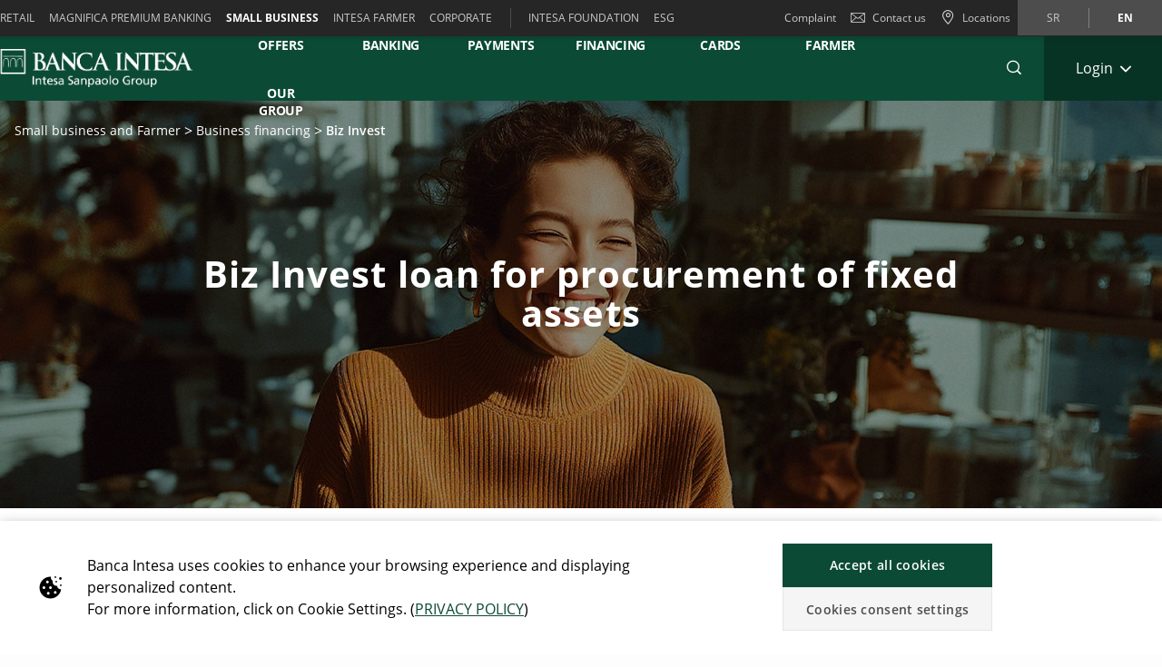

--- FILE ---
content_type: text/html;charset=UTF-8
request_url: https://www.bancaintesa.rs/en/mali-biznis/finansiranje-poslovanja/biz-invest.html
body_size: 42963
content:


	
	
	
	




	
		
		
	


	









	
	
	









<!DOCTYPE html>



<html 	lang="en"
class="no-js
"
dir="ltr"
data-bank="BIB" >
	
	
	
	
	

<head>

	

	
	<!-- BEGIN DATA LAYER -->
		<script> dataLayer = []; </script>


	
	
		
		
			
			
				
				
			
		
		
			
			
				

			
		
		
			
			
				
				
			
		
		
	
	<script>
		window.dataLayer = [{
			pageType: "productDetailPage",
			pageName:"BIB:Small Business And Farmer:Business Financing:Biz Invest",
			intesaBank: "BIB",
			siteLanguage: "En",
			siteCountry: "Serbia",
			portalSection: "public",
			visitorType: "guest",
			clientID: "",
			customerSegment: "Small Business And Farmer",
			productFamily: "Business Financing",
			productName: "Biz Invest"
		}];

		/*
		 *	"productName" was stored inside an object called pageLayer that it's currently replaced by dataLayer.
		 *	To be still easily accessible by frontend functions now it's stored inside the global variable "globalProductName".
		*/
		window.globalProductName = "Biz Invest";
	</script>

	<!-- END DATA LAYER -->
	
	<!-- BEGIN ANTI-FLICKER -->
	<!-- END ANTI-FLICKER -->
	
	<!-- BEGIN GOOGLE TAG MANAGER -->

	
	
		<script async>(function(w,d,s,l,i){w[l]=w[l]||[];w[l].push({'gtm.start':
		new Date().getTime(),event:'gtm.js'});var f=d.getElementsByTagName(s)[0],
		j=d.createElement(s),dl=l!='dataLayer'?'%26l='+l:'';j.async=true;j.src=
		'https://www.googletagmanager.com/gtm.js?id='+i+dl;f.parentNode.insertBefore(j,f);
		})(window,document,'script','dataLayer','GTM-WSD9KVB');</script>
	

	<!-- End GOOGLE TAG MANAGER -->
	
	<!-- BEGIN HREFLANG -->

	
	
		
			
				
				
			
			
			
		
		
		
			
			
				
					
					
						
						
					
				
				
				
					<link rel="alternate" hreflang="sr" href="https://www.bancaintesa.rs/mali-biznis/finansiranje-poslovanja/biz-invest.html">
				
			
			
		
		
		
			
			
				
					
					
						
						
					
				
				
				
					<link rel="alternate" hreflang="en" href="https://www.bancaintesa.rs/en/mali-biznis/finansiranje-poslovanja/biz-invest.html">
				
			
			
		
	
	
	<!-- End HREFLANG -->
	
	<!-- BEGIN CANONICAL -->

	
		
			
			
			
		
		
		
			<link rel="canonical" href="https://www.bancaintesa.rs/en/mali-biznis/finansiranje-poslovanja/biz-invest.html"/>
		
	

	<!-- End CANONICAL -->
	
	<!-- BEGIN SCHEMA.ORG WEBSITE -->

	<script type="application/ld+json">
	
		{
			"@context": "https://schema.org",
			
			"@type": "WebSite",
			
			"url": "https://www.bancaintesa.rs",
			
			"name": "Intesa Sanpaolo Bank"
		}
	
	</script>

	<!-- End SCHEMA.ORG WEBSITE -->
	
	<!-- BEGIN SCHEMA.ORG BANK OR CREDIT UNION -->

	
		
	    
	
	
		<script type="application/ld+json">
		
			{
				"@context": "https://schema.org",
				
				"@type": "BankOrCreditUnion",
				
				"name": "Intesa Sanpaolo Bank",
				
				"image": "https://res.cloudinary.com/ispro-bank/image/upload/prod/publicportal/ISP_logo.png",
				
				"url": "https://www.bancaintesa.rs",
				
				"telephone": "",
				
				"priceRange": "0",
				
				"address": {
				
					"@type": "PostalAddress",
					
					"streetAddress": "",
					
					"addressLocality": "Serbia",
					
					"postalCode": "",
					
					"addressCountry": "Serbia"
				
				}
			}
		
		</script>
	

	<!-- End SCHEMA.ORG BANK OR CREDIT UNION -->

	
	
	
	<title>Loan for fixed assets | Banca Intesa</title>
	
	<!-- BEGIN META -->

		<meta charset="utf-8">
		<meta http-equiv="X-UA-Compatible" content="IE=edge,chrome=1">
		<meta name="viewport" content="width=device-width, user-scalable=no, initial-scale=1.0, minimum-scale=1.0, maximum-scale=1.0">
		<meta name="format-detection" content="telephone=no">
		<meta name="msapplication-TileColor" content="#ffffff">
		<meta name="msapplication-TileImage" content="/.resources/intesaSanPaolo-templating-module/templates/webresources/CIB/images/ms-icon-144x144.png">
		<meta name="theme-color" content="#ffffff">
		<meta name="turbolinks-cache-control">
		<meta name="turbolinks-visit-control" content="reload">

			<meta name="description" content="Long-term investment loan for procurement of fixed assets in Banca Intesa.">

		<meta name="keywords" content="banca intesa, loan, small business, fixed assets, investment">
		
			 	<meta name="facebook-domain-verification" content="x1d63vtj0rxd0xmx3xkzgfdme6fh2x" />
		
			<meta name="robots" content="index, follow">
	
	<!-- END META -->
	
	<!-- BEGIN BEGIN SOCIAL MARKUP -->
	

	
		
					
		
		
		
		
		
		
		
		
		
		
		<!-- BEGIN SOCIAL MARKUP - TWITTER CARD-->

	<meta name="twitter:card" content= "summary" />
	<meta name="twitter:site" content="" />
	<meta name="twitter:creator" content="" />
	<meta name="twitter:url" content="https://www.bancaintesa.rs/en/mali-biznis/finansiranje-poslovanja/biz-invest.html" />
	<meta name="twitter:title" content= "" />
	<meta name="twitter:description" content= "" />
	<meta name="twitter:image" content="https://res.cloudinary.com/bib-bank/image/upload/v1759912345/prod/publicportal/bib/mali_biznis/krediti/BIZ-Invest-2880_840.jpg" />

		<!-- END SOCIAL MARKUP - TWITTER CARD -->
		
		<!-- BEGIN SOCIAL MARKUP - OPEN GRAPH  -->

	
	<meta property="og:type" content="">
	<meta property="og:title" content="">
	<meta property="og:url" content="https://www.bancaintesa.rs/en/mali-biznis/finansiranje-poslovanja/biz-invest.html">
	<meta property="og:description" content="">
	<meta property="og:locale" content="en_GB">
	<meta property="og:site_name" content="Intesa Sanpaolo Bank">
	<meta property="og:image" content="https://res.cloudinary.com/bib-bank/image/upload/v1759912345/prod/publicportal/bib/mali_biznis/krediti/BIZ-Invest-2880_840.jpg">

		<!-- END SOCIAL MARKUP - OPEN GRAPH -->
	

	
	<!-- END SOCIAL MARKUP -->
	
	<!-- BEGIN FAVICON -->
	
		<link rel="icon" type="image/png" sizes="32x32" href="/.resources/intesaSanPaolo-templating-module/templates/webresources/CIB/images/favicon-32x32.png">
		<link rel="icon" type="image/png" sizes="96x96" href="/.resources/intesaSanPaolo-templating-module/templates/webresources/CIB/images/favicon-96x96.png">
		<link rel="icon" type="image/png" sizes="16x16" href="/.resources/intesaSanPaolo-templating-module/templates/webresources/CIB/images/favicon-16x16.png">
	
	<!-- END FAVICON -->
	
	<link rel="preconnect" href="https://res.cloudinary.com">
    <link rel="dns-prefetch" href="https://res.cloudinary.com">
    
    <link rel="preconnect" href="https://static.cdn-apple.com">
    <link rel="dns-prefetch" href="https://static.cdn-apple.com">
        
    <link rel="preconnect" href="https://www.google-analytics.com">
    <link rel="dns-prefetch" href="https://www.google-analytics.com">
    
    <link rel="preconnect" href="https://www.googletagmanager.com">
    <link rel="dns-prefetch" href="https://www.googletagmanager.com">
    
    
    <link rel="preconnect" href="https://www.vivocha.com">
    <link rel="dns-prefetch" href="https://www.vivocha.com">
        
    <link rel="preconnect" href="https://f2.vivocha.com">
    <link rel="dns-prefetch" href="https://f2.vivocha.com">

    <link rel="preconnect" href="https://cdn.vivocha.com">
    <link rel="dns-prefetch" href="https://cdn.vivocha.com">
    
    
	<link rel="manifest" href="/.resources/intesaSanPaolo-templating-module/templates/webresources/CIB/manifest.json">
	<meta name="turbolinks-visit-control" content="reload">
	
	<!-- BEGIN STYLES AND SCRIPTS -->

	
		
			
				
			
			
				<link rel="preload stylesheet" as="font" href="/.resources/intesaSanPaolo-templating-module/templates/webresources/CIB/styles/main-common~2025-11-24-12-32-12-000~cache.css" data-turbolinks-track="reload" crossorigin="anonymous"/>
				
			
		
			
				
			
			


		<link rel="preload stylesheet" as="style" href="/.resources/intesaSanPaolo-templating-module/templates/webresources/CIB/customs/css/reply.css?ver=5" data-turbolinks-track="reload"/>
		
		
			
				
			
			
				<script  data-turbolinks-eval="false" src="/.resources/intesaSanPaolo-templating-module/templates/webresources/CIB/vendors/modernizr~2021-04-14-19-18-11-570~cache.js" data-turbolinks-track="reload"></script>
				
			
		
			
				
			
			
		

		<script>
		if(window.navigator.userAgent.indexOf("MSIE ") == -1  
      		&& window.navigator.userAgent.indexOf("Trident") == -1 
    		&& window.navigator.userAgent.indexOf("MSIE") == -1){
            document.addEventListener('readystatechange', function(event) {
              if (document.readyState === 'complete') {
                var script = document.createElement("script");
            			script.async = true;
            			script.src = "https://static.cdn-apple.com/businesschat/start-chat-button/2/index.js";
            			document.head.appendChild(script);
              }
            });

    		
    		}
		</script>	<!-- END STYLES AND SCRIPTS -->
	
	<script>
		window.__HEADER_DATA__ = {
			"contextPath" : "",
		}
	</script>
	<style>	
	    @media(min-width: 768px) {
    		.comCarouselHero {
    		    min-height: 40vh;
    		}
    	}
	</style>
</head>

 	
	
	<body class="near-top fixed-top bib ">
		<input type="hidden" id="sourceUrlPage" value="/bib/mali-biznis/finansiranje-poslovanja/biz-invest" >
		
		<input type="hidden" id="templateNamePage" value="productDetailPage" >
		<input type="hidden" id="productIdPage" value="92" >
        <input type="hidden" id="productNamePage" value="biz-invest" >
        <input type="hidden" id="altTextPage" value="banca intesa kredit za mali biznis biz invest za nabavku osnovnih sredstava investicioni kredit" >
		
		<!-- Google Tag Manager (noscript) -->
		
		
			<noscript><iframe src="https://www.googletagmanager.com/ns.html?id=GTM-WSD9KVB"
			height="0" width="0" style="display:none;visibility:hidden"></iframe></noscript>
		
		<!-- End Google Tag Manager (noscript) -->
		
		<!--[if lt IE 9]>
		<p class="browsehappy">You are using an <strong>outdated</strong> browser. Please <a href="http://browsehappy.com/">upgrade your browser</a> to improve your experience.</p>
		<![endif]-->
		
		
		
			<input type="hidden" id="genericSettings" value='{"decimals": "0","decimal": "&#44;","separator": "&period;", "decimals_number": "4","decimal_number": "&#44;","separator_number": "&period;" }'>
		
		
		
		
<nav class="skiplink" id="skiplink" role="navigation">
		
	<p class="isVisuallyHidden">Skiplinks</p>

	
	
    <ul>
        <li class="skiplink__item"><a class="skiplink__link" accesskey="0" href="#mainContainer" title="[ALT + 0]" target="_self" aria-label="Skip to main content of the page">Skip to main content of the page</a></li>
        <li class="skiplink__item"><a class="skiplink__link" accesskey="1" href="#siteNavigation" title="[ALT + 1]" target="_self" aria-label="Skip to site navigation">Skip to site navigation</a></li>
        <li class="skiplink__item"><a class="skiplink__link" accesskey="2" href="#main" title="[ALT + 2]" target="_self" aria-label="Skip to content">Skip to content</a></li>
        <li class="skiplink__item"><a class="skiplink__link" accesskey="3" href="#sitemapNavigation" title="[ALT + 3]" target="_self" aria-label="Sitemap">Sitemap</a></li>
        <li class="skiplink__item skiplink__footerContact"><a class="skiplink__link" accesskey="4" href="#footerContact" title="[ALT + 4]" target="_self" aria-label="Contact">Contact</a></li>
    </ul>
		

</nav><header class="header " data-component="Header">
		
	<div class="header__wrapper">


	
<!-- topNavigation -->
<nav class="navigation topNavigation" role="navigation">

	<div class="container row">
	
		
<div class="topNavigation__control">

	<ul class="navigation__menu">
	

		<div style="display: none; visibility: hidden;" aria-hidden="true" class = "closeLabel">Close</div>
		<div style="display: none; visibility: hidden;" aria-hidden="true" class = "openLabel">Expand</div>
		<div style="display: none; visibility: hidden;" aria-hidden="true" class = "accordionMenu">Navigation menu</div>

		<li
				class="navigation__item"
		>
			<a
					class="dropdownNavigation__btn navigation__link js-dropdownNavigation "
					role="button"
					aria-controls="ariaDropdownNavigation"
					aria-expanded="false"
					href="javascript:;"
					title="Navigation menu"
					tabindex="0"
					aria-label="Expand Navigation menu"
				>
					SMALL BUSINESS
			</a>
		</li>
		
	</ul>
	
</div>

<div class="navigation__sideA dropdownNavigation" id="ariaDropdownNavigation" role="tabpanel" >

	<!-- menu primary -->
	<ul class="navigation__menu " role="navigation">
	
		

	
	<li class="navigation__item ">
	
		<a class="navigation__link " href="/en/stanovnistvo" title="RETAIL" aria-label="RETAIL" data-turbolinks="false" >RETAIL</a>
		
	</li>
	


	
	<li class="navigation__item ">
	
		<a class="navigation__link " href="/en/magnifica" title="MAGNIFICA PREMIUM BANKING" aria-label="MAGNIFICA PREMIUM BANKING" data-turbolinks="false" >MAGNIFICA PREMIUM BANKING</a>
		
	</li>
	


	
	<li class="navigation__item active">
	
		<a class="navigation__link " href="/en/mali-biznis" title="SMALL BUSINESS" aria-label="SMALL BUSINESS" data-turbolinks="false" aria-current="location">SMALL BUSINESS</a>
		
	</li>
	


	
	<li class="navigation__item ">
	
		<a class="navigation__link " href="/en/mali-biznis/intesa-farmer.html" title="INTESA FARMER" aria-label="INTESA FARMER" data-turbolinks="false" >INTESA FARMER</a>
		
	</li>
	


	
	<li class="navigation__item ">
	
		<a class="navigation__link " href="/en/privreda" title="CORPORATE" aria-label="CORPORATE" data-turbolinks="false" >CORPORATE</a>
		
	</li>
	

		
	</ul>
	
	
		<!-- menu external -->
		<ul class="navigation__external" role="navigation">
		

	<li class="navigation__item">
	
		<a class="navigation__link" href="https://www.bancaintesa.rs/en/stanovnistvo/intesa-fondacija.html" title="INTESA FOUNDATION" aria-label="INTESA FOUNDATION" target="_blank" data-turbolinks="false">INTESA FOUNDATION</a>
		
	</li>
	

	<li class="navigation__item">
	
		<a class="navigation__link" href="https://www.bancaintesa.rs/en/stanovnistvo/intesa-fondacija.html" title="ESG" aria-label="ESG" target="_blank" data-turbolinks="false">ESG</a>
		
	</li>
	
			
		</ul>
	

</div>


<!-- float-inverse -->
<div class="navigation__sideB">

	<!-- menu corporate -->
	<ul class="navigation__corporate ">
	
		
	
		<li class="navigation__item">
		
			<a
						aria-label="Complaint"
					class="navigation__link" href="/en/stanovnistvo/kontakt/prigovori-fizicka-lica.html" title="Complaint"  data-turbolinks="false">
				Complaint
			</a>
		
		</li>
	

			
		

	<li class="navigation__item hidden-xs">
	
		<a
					aria-label="Contact us"
				class="navigation__link" href="/en/stanovnistvo/kontakt.html" title="Contact us" data-turbolinks="false">
		
			<span class="icon icon-ic_mail"></span>
			Contact us
			
		</a>
		
	</li>

			
		

	<li class="navigation__item">
	
		<a
					aria-label="Locations"
				class="navigation__link" href="/en/stanovnistvo/lokacije-ekspozitura-i-bankomata.html" title="Locations" data-turbolinks="false">
		
			<span class="icon icon-ic_locator icon-locator-mobile-separator" aria-label="Locations"></span>
			<span class="hidden-xs">Locations</span>
			
		</a>
		
	</li>
			
		
	</ul>
	
	

	
	<!-- menu language -->
	<ul class="navigation__language ">
	
		
			
			

    			<li class="navigation__item ">
    			
    				<a aria-label="Change language to sr" class="navigation__link" href="/mali-biznis/finansiranje-poslovanja/biz-invest.html" data-lang="sr" title="Change language to sr">sr</a>
    				
    			</li>
		
			
			

    			<li class="navigation__item active">
    			
    				<a aria-label="Change language to en" class="navigation__link" href="/en/mali-biznis/finansiranje-poslovanja/biz-invest.html" data-lang="en" title="Change language to en">en</a>
    				
    			</li>
		
	</ul>
	
	
	
</div>
		
	</div>
	
</nav>
<!-- //topNavigation -->



	






	


<!-- content-burger -->
<div class="content-burger js-content-burger  blurredMenuVerion">

	<div class="container row">
	
		<!-- menuFullWindow -->
		<div class="menuFullWindow j-menuFullWindow " id="menuFullWindow">
		
			<nav class="navigationMenu" role="navigation">
			
				<div class="container row">
				
					<div class="row menuFullWindow__header">
					
						
													
								<span class="span-logo-isp">

									<img alt="banca intesa" class="logo-bank lazyload" src="https://res.cloudinary.com/bib-bank/image/upload/fl_lossy/c_scale,w_auto/f_auto,q_auto/dpr_auto/test/publicportal/menu/Banca_Intensa_Logo_white" data-src="https://res.cloudinary.com/bib-bank/image/upload/fl_lossy/c_scale,w_auto/f_auto,q_auto/dpr_auto/test/publicportal/menu/Banca_Intensa_Logo_white" title="BIB BANK">
									
									<img alt="banca intesa" class="logo-bank logo-bank--negative lazyload" src="https://res.cloudinary.com/bib-bank/image/upload/fl_lossy/c_scale,w_auto/f_auto,q_auto/dpr_auto/test/publicportal/menu/Banca_Intensa_Logo_white" data-src="https://res.cloudinary.com/bib-bank/image/upload/fl_lossy/c_scale,w_auto/f_auto,q_auto/dpr_auto/test/publicportal/menu/Banca_Intensa_Logo_white" title="BIB BANK">
								
								</span>
								
							</a>
							 


						<a href="javascript:;"  aria-label="Close Main menu" class="menuFW--close" title="X" role="button">
						
							
								<span class="menuFW--text">X</span>
								
							
							<i class="icon icon-ic_close"></i>
							
						</a>
						
					</div>
					<!-- //menuFullWindow__header -->
					
					<div class="row menuFullWindow__content" id="siteNavigation">
						
<input type="hidden" class="expand-label" value="Expand"/>
<input type="hidden" class="close-label" value="Close"/>


<div class="menuFullWindow__sideA col-md-8 col-sm-10 hidden-xs">

	<ul class="navigation__primary">
				<!-- //CR-9059 - Main menu items function
					Il task richiede che il sottomenu desktop venga visualizzato solo nel caso in cui i link figli del componente siano più di uno.
					Viene prima calcolato il numero di link figli del componente e successivamente vengono effettuati i controlli sulla variabile numLinks. -->













				<!-- //Fine calcolo numero di link -->
			<li role="none" class="navigation__primary__item active">
					<a data-expand-label="Expand &emsp; Special &emsp; offers" data-close-label="&emsp; Special &emsp; offers"  aria-label="&emsp; Special &emsp; offers" aria-expanded="true"  tabindex="0" data-toggle="collapse" data-target="#224bc700-5654-446d-9c0c-4ece0bda3e4a" aria-controls="224bc700-5654-446d-9c0c-4ece0bda3e4a" role="button"  class="navigation__primary__link" title="&emsp; Special &emsp; offers" 
	
	

>&emsp; Special &emsp; offers</a>
					</li>
				<!-- //CR-9059 - Main menu items function
					Il task richiede che il sottomenu desktop venga visualizzato solo nel caso in cui i link figli del componente siano più di uno.
					Viene prima calcolato il numero di link figli del componente e successivamente vengono effettuati i controlli sulla variabile numLinks. -->













				<!-- //Fine calcolo numero di link -->
			<li role="none" class="navigation__primary__item ">
					<a data-expand-label="Expand DIGITAL BANKING" data-close-label="DIGITAL BANKING"  aria-label="Expand DIGITAL BANKING" aria-expanded="false"  tabindex="0" data-toggle="collapse" data-target="#624f4135-c3f7-4759-a4ca-93d34711b05d" aria-controls="624f4135-c3f7-4759-a4ca-93d34711b05d" role="button"  class="navigation__primary__link" title="DIGITAL BANKING" 
	
	

>DIGITAL BANKING</a>
					</li>
				<!-- //CR-9059 - Main menu items function
					Il task richiede che il sottomenu desktop venga visualizzato solo nel caso in cui i link figli del componente siano più di uno.
					Viene prima calcolato il numero di link figli del componente e successivamente vengono effettuati i controlli sulla variabile numLinks. -->










				<!-- //Fine calcolo numero di link -->
			<li role="none" class="navigation__primary__item ">
					<a data-expand-label="Expand ACCOUNTS & PAYMENTS" data-close-label="ACCOUNTS & PAYMENTS"  aria-label="Expand ACCOUNTS & PAYMENTS" aria-expanded="false"  tabindex="0" data-toggle="collapse" data-target="#894e0f40-7758-483d-8b21-10da12524f70" aria-controls="894e0f40-7758-483d-8b21-10da12524f70" role="button"  class="navigation__primary__link" title="ACCOUNTS & PAYMENTS" 
	
	

>ACCOUNTS & PAYMENTS</a>
					</li>
				<!-- //CR-9059 - Main menu items function
					Il task richiede che il sottomenu desktop venga visualizzato solo nel caso in cui i link figli del componente siano più di uno.
					Viene prima calcolato il numero di link figli del componente e successivamente vengono effettuati i controlli sulla variabile numLinks. -->













				<!-- //Fine calcolo numero di link -->
			<li role="none" class="navigation__primary__item ">
					<a data-expand-label="Expand BUSINESS FINANCING" data-close-label="BUSINESS FINANCING"  aria-label="Expand BUSINESS FINANCING" aria-expanded="false"  tabindex="0" data-toggle="collapse" data-target="#775824cc-9fe2-46b0-af08-8dc0d2d0eacb" aria-controls="775824cc-9fe2-46b0-af08-8dc0d2d0eacb" role="button"  class="navigation__primary__link" title="BUSINESS FINANCING" 
	
	

>BUSINESS FINANCING</a>
					</li>
				<!-- //CR-9059 - Main menu items function
					Il task richiede che il sottomenu desktop venga visualizzato solo nel caso in cui i link figli del componente siano più di uno.
					Viene prima calcolato il numero di link figli del componente e successivamente vengono effettuati i controlli sulla variabile numLinks. -->













				<!-- //Fine calcolo numero di link -->
			<li role="none" class="navigation__primary__item ">
					<a data-expand-label="Expand BUSINESS CARDS" data-close-label="BUSINESS CARDS"  aria-label="Expand BUSINESS CARDS" aria-expanded="false"  tabindex="0" data-toggle="collapse" data-target="#d390880a-b411-4050-86ea-a4795c305ae7" aria-controls="d390880a-b411-4050-86ea-a4795c305ae7" role="button"  class="navigation__primary__link" title="BUSINESS CARDS" 
	
	

>BUSINESS CARDS</a>
					</li>
				<!-- //CR-9059 - Main menu items function
					Il task richiede che il sottomenu desktop venga visualizzato solo nel caso in cui i link figli del componente siano più di uno.
					Viene prima calcolato il numero di link figli del componente e successivamente vengono effettuati i controlli sulla variabile numLinks. -->






				<!-- //Fine calcolo numero di link -->
			<li role="none" class="navigation__primary__item ">
					<a data-expand-label="Expand &emsp; INTESA &emsp; FARMER" data-close-label="&emsp; INTESA &emsp; FARMER"  aria-label="Expand &emsp; INTESA &emsp; FARMER" aria-expanded="false"  tabindex="0" data-toggle="collapse" data-target="#51fffaac-3275-4377-a0cd-35a2b916103f" aria-controls="51fffaac-3275-4377-a0cd-35a2b916103f" role="button"  class="navigation__primary__link" title="&emsp; INTESA &emsp; FARMER" 
	
	

>&emsp; INTESA &emsp; FARMER</a>
					</li>
		
	</ul>
	
</div>

<div class="menuFullWindow__sideB menuFullWindow__scollWindow col-md-16 col-sm-14 col-24">

	<div class="menuFullWindow__scollWindowInner">
	
			

<!-- //CR-9059 - Main menu items function
Il task richiede che il sottomenu mobile venga visualizzato solo nel caso in cui i link figli del componente siano più di uno.
Viene prima calcolato il numero di link figli del componente e successivamente vengono effettuati i controlli sulla variabile numLinks. -->






		<!-- Nel caso in cui volessero vederlo a prescindere in presenza del link con immagine basterà inserire numLinks = 2 dove indicato -->





		<!-- Nel caso in cui volessero vederlo a prescindere in presenza del link con immagine basterà inserire numLinks = 2 dove indicato -->




		<!-- Nel caso in cui volessero vederlo a prescindere in presenza del link con immagine basterà inserire numLinks = 2 dove indicato -->
				<!-- Qui -->

<!-- //Fine calcolo numero di link -->

<div class="mobileControl openMenu row">
	<!-- //Se il numero di link è diverso da 1 allora viene visualizzato il comportamento classico da accordion -->
		<a
			aria-expanded="false"
			aria-label="Expand &emsp; Special &emsp; offers"
			data-expand-label="Expand &emsp; Special &emsp; offers"
			data-close-label="Close &emsp; Special &emsp; offers"
			class="mobileControl__link js-mobileControl"
			href="javascript:;" 
	
	


			role="button"
		>
			&emsp; Special &emsp; offers
		</a>
	
</div>

	<div class="menuFullWindow__tabPanel">



	
		<div class="menuFullWindow__tabPanelRow row">
		
			
				<div class="menuFullWindow__subMenu col-lg-12 col-sm-24 menuFullWindow__subMenu__0">
				

	
	
		<a class="menuFullWindow__macroLink" href="/en/mali-biznis/izdvajamo-za-vas.html" data-turbolinks="false" aria-label="SPECIAL OFFERS ">SPECIAL OFFERS </a>

	
		
		

				<a class="menuFullWindow__macroLink new-menu__sideB__macroLink" href="/en/mali-biznis/izdvajamo-za-vas.html"  data-turbolinks="false" aria-label = "SPECIAL OFFERS ">SPECIAL OFFERS <i class="icon-arrow_left"></i></a>


	<ul class="navigation__secondary">
	
	
	
	<li><a
			class="navigation__link"
			href="/en/stanovnistvo/opsti-uslovi-poslovanja/referentne-kamatne-stope.html"
			title="Reference interest rates"

	
	

			data-turbolinks="false"
			aria-label="Reference interest rates"
		>
			Reference interest rates</a></li>

		
	
		
	
	
	<li><a
			class="navigation__link"
			href="/en/mali-biznis/digitalno-bankarstvo/biz-mobi-online-kredit.html"
			title="Biz Mobi loan without going to the Bank"

	
	

			data-turbolinks="false"
			aria-label="Biz Mobi loan without going to the Bank"
		>
			Biz Mobi loan without going to the Bank</a></li>

		
	
	
	<li><a
			class="navigation__link"
			href="/en/mali-biznis/finansiranje-poslovanja/krediti-za-nabavku-nove-opreme.html"
			title="Loans for new equipment"

	
	

			data-turbolinks="false"
			aria-label="Loans for new equipment"
		>
			Loans for new equipment</a></li>

		
	
	
	<li><a
			class="navigation__link"
			href="/en/mali-biznis/finansiranje-poslovanja/ebrd-kredit-za-mlade-privrednike.html"
			title="EBRD loan for young entrepreneurs"

	
	

			data-turbolinks="false"
			aria-label="EBRD loan for young entrepreneurs"
		>
			EBRD loan for young entrepreneurs</a></li>

		
	
	
	<li><a
			class="navigation__link"
			href="/en/mali-biznis/finansiranje-poslovanja/kredit-za-zene-u-biznisu.html"
			title="Loan for women in business"

	
	

			data-turbolinks="false"
			aria-label="Loan for women in business"
		>
			Loan for women in business</a></li>

		
	
	
	<li><a
			class="navigation__link"
			href="/en/mali-biznis/investicioni-fondovi.html"
			title="Investment funds"

	
	

			data-turbolinks="false"
			aria-label="Investment funds"
		>
			Investment funds</a></li>

		

	</ul>	
	<ul class="navigation__secondary new-menu__sideB__navigation">
	
	
	
	<li><a
			class="navigation__link"
			href="/en/stanovnistvo/opsti-uslovi-poslovanja/referentne-kamatne-stope.html"
			title="Reference interest rates"

	
	

			data-turbolinks="false"
			aria-label="Reference interest rates"
		>
			Reference interest rates</a></li>

		
	
		
	
	
	<li><a
			class="navigation__link"
			href="/en/mali-biznis/digitalno-bankarstvo/biz-mobi-online-kredit.html"
			title="Biz Mobi loan without going to the Bank"

	
	

			data-turbolinks="false"
			aria-label="Biz Mobi loan without going to the Bank"
		>
			Biz Mobi loan without going to the Bank</a></li>

		
	
	
	<li><a
			class="navigation__link"
			href="/en/mali-biznis/finansiranje-poslovanja/krediti-za-nabavku-nove-opreme.html"
			title="Loans for new equipment"

	
	

			data-turbolinks="false"
			aria-label="Loans for new equipment"
		>
			Loans for new equipment</a></li>

		
	
	
	<li><a
			class="navigation__link"
			href="/en/mali-biznis/finansiranje-poslovanja/ebrd-kredit-za-mlade-privrednike.html"
			title="EBRD loan for young entrepreneurs"

	
	

			data-turbolinks="false"
			aria-label="EBRD loan for young entrepreneurs"
		>
			EBRD loan for young entrepreneurs</a></li>

		
	
	
	<li><a
			class="navigation__link"
			href="/en/mali-biznis/finansiranje-poslovanja/kredit-za-zene-u-biznisu.html"
			title="Loan for women in business"

	
	

			data-turbolinks="false"
			aria-label="Loan for women in business"
		>
			Loan for women in business</a></li>

		
	
	
	<li><a
			class="navigation__link"
			href="/en/mali-biznis/investicioni-fondovi.html"
			title="Investment funds"

	
	

			data-turbolinks="false"
			aria-label="Investment funds"
		>
			Investment funds</a></li>

		

	</ul>	
	
					
				</div>
			
				
			
				<div class="menuFullWindow__subMenu col-lg-12 col-sm-24 menuFullWindow__subMenu__1">
				

	
	
		<a aria-hidden="true"></a>
	
		
		

		<a class="noFamilyProductLink" aria-hidden="true"></a>


	<ul class="navigation__secondary">
	
	
	
	<li><a
			class="navigation__link"
			href="/en/mali-biznis/soft-pos-aplikacija.html"
			title="Banca Intesa Soft POS"

	
	

			data-turbolinks="false"
			aria-label="Banca Intesa Soft POS"
		>
			Banca Intesa Soft POS</a></li>

		
	
	
	<li><a
			class="navigation__link"
			href="/en/mali-biznis/finansiranje-poslovanja/edif-investiciona-ulaganja.html"
			title="WB EDIF loan for investment"

	
	

			data-turbolinks="false"
			aria-label="WB EDIF loan for investment"
		>
			WB EDIF loan for investment</a></li>

		
	
	
	<li><a
			class="navigation__link"
			href="/en/mali-biznis/ostalo/pitanja-i-odgovori.html"
			title="FAQ"

	
	

			data-turbolinks="false"
			aria-label="FAQ"
		>
			FAQ</a></li>

		

	</ul>	
	<ul class="navigation__secondary new-menu__sideB__navigation">
	
	
	
	<li><a
			class="navigation__link"
			href="/en/mali-biznis/soft-pos-aplikacija.html"
			title="Banca Intesa Soft POS"

	
	

			data-turbolinks="false"
			aria-label="Banca Intesa Soft POS"
		>
			Banca Intesa Soft POS</a></li>

		
	
	
	<li><a
			class="navigation__link"
			href="/en/mali-biznis/finansiranje-poslovanja/edif-investiciona-ulaganja.html"
			title="WB EDIF loan for investment"

	
	

			data-turbolinks="false"
			aria-label="WB EDIF loan for investment"
		>
			WB EDIF loan for investment</a></li>

		
	
	
	<li><a
			class="navigation__link"
			href="/en/mali-biznis/ostalo/pitanja-i-odgovori.html"
			title="FAQ"

	
	

			data-turbolinks="false"
			aria-label="FAQ"
		>
			FAQ</a></li>

		

	</ul>	
	
					
				</div>
			
				
			
		</div>
		
	
		<div class="menuFullWindow__tabPanelRow row">
		
			
				<div class="menuFullWindow__subMenu col-lg-12 col-sm-24 menuFullWindow__subMenu__2">
				


<div>
	<div class="menuFullWindow__imageLink">
	
		
			<div class ="imgTableClass">
				<img alt="mali biznis" class="menuFullWindow__image lazyload" src="https://res.cloudinary.com/bib-bank/image/upload/fl_lossy/c_scale,w_auto/f_auto,q_auto/dpr_auto/v1759909999/prod/publicportal/bib/mali_biznis/platni_racuni/MB-platni-racuni-678x588" data-src="https://res.cloudinary.com/bib-bank/image/upload/fl_lossy/c_scale,w_auto/f_auto,q_auto/dpr_auto/v1759909999/prod/publicportal/bib/mali_biznis/platni_racuni/MB-platni-racuni-678x588">
			</div>
			
	
		
			<div class="sectionText">
				<div class="titleBox">Special offers</div>
				<span class="descriptionBox">When it comes to payment account – no dilemma!</span>
					<p class="iconSec">
						<a href="/en/mali-biznis/izdvajamo-za-vas.html"  aria-label="More information" >
						More information
						</a>
						 <i class="icon-arrow_left"></i> 
					</p>
			</div>
			
	</div>
</div>	
	
	
					
				</div>
			
				
			
		</div>
		



	<div class="menuFullWindow__tabPanelRow new-menu__sideB__row row">
			
				
					<div class="menuFullWindow__subMenu col-lg-6 col-sm-6 menuFullWindow__subMenu__0">
					

	
	
		<a class="menuFullWindow__macroLink" href="/en/mali-biznis/izdvajamo-za-vas.html" data-turbolinks="false" aria-label="SPECIAL OFFERS ">SPECIAL OFFERS </a>

	
		
		

				<a class="menuFullWindow__macroLink new-menu__sideB__macroLink" href="/en/mali-biznis/izdvajamo-za-vas.html"  data-turbolinks="false" aria-label = "SPECIAL OFFERS ">SPECIAL OFFERS <i class="icon-arrow_left"></i></a>


	<ul class="navigation__secondary">
	
	
	
	<li><a
			class="navigation__link"
			href="/en/stanovnistvo/opsti-uslovi-poslovanja/referentne-kamatne-stope.html"
			title="Reference interest rates"

	
	

			data-turbolinks="false"
			aria-label="Reference interest rates"
		>
			Reference interest rates</a></li>

		
	
		
	
	
	<li><a
			class="navigation__link"
			href="/en/mali-biznis/digitalno-bankarstvo/biz-mobi-online-kredit.html"
			title="Biz Mobi loan without going to the Bank"

	
	

			data-turbolinks="false"
			aria-label="Biz Mobi loan without going to the Bank"
		>
			Biz Mobi loan without going to the Bank</a></li>

		
	
	
	<li><a
			class="navigation__link"
			href="/en/mali-biznis/finansiranje-poslovanja/krediti-za-nabavku-nove-opreme.html"
			title="Loans for new equipment"

	
	

			data-turbolinks="false"
			aria-label="Loans for new equipment"
		>
			Loans for new equipment</a></li>

		
	
	
	<li><a
			class="navigation__link"
			href="/en/mali-biznis/finansiranje-poslovanja/ebrd-kredit-za-mlade-privrednike.html"
			title="EBRD loan for young entrepreneurs"

	
	

			data-turbolinks="false"
			aria-label="EBRD loan for young entrepreneurs"
		>
			EBRD loan for young entrepreneurs</a></li>

		
	
	
	<li><a
			class="navigation__link"
			href="/en/mali-biznis/finansiranje-poslovanja/kredit-za-zene-u-biznisu.html"
			title="Loan for women in business"

	
	

			data-turbolinks="false"
			aria-label="Loan for women in business"
		>
			Loan for women in business</a></li>

		
	
	
	<li><a
			class="navigation__link"
			href="/en/mali-biznis/investicioni-fondovi.html"
			title="Investment funds"

	
	

			data-turbolinks="false"
			aria-label="Investment funds"
		>
			Investment funds</a></li>

		

	</ul>	
	<ul class="navigation__secondary new-menu__sideB__navigation">
	
	
	
	<li><a
			class="navigation__link"
			href="/en/stanovnistvo/opsti-uslovi-poslovanja/referentne-kamatne-stope.html"
			title="Reference interest rates"

	
	

			data-turbolinks="false"
			aria-label="Reference interest rates"
		>
			Reference interest rates</a></li>

		
	
		
	
	
	<li><a
			class="navigation__link"
			href="/en/mali-biznis/digitalno-bankarstvo/biz-mobi-online-kredit.html"
			title="Biz Mobi loan without going to the Bank"

	
	

			data-turbolinks="false"
			aria-label="Biz Mobi loan without going to the Bank"
		>
			Biz Mobi loan without going to the Bank</a></li>

		
	
	
	<li><a
			class="navigation__link"
			href="/en/mali-biznis/finansiranje-poslovanja/krediti-za-nabavku-nove-opreme.html"
			title="Loans for new equipment"

	
	

			data-turbolinks="false"
			aria-label="Loans for new equipment"
		>
			Loans for new equipment</a></li>

		
	
	
	<li><a
			class="navigation__link"
			href="/en/mali-biznis/finansiranje-poslovanja/ebrd-kredit-za-mlade-privrednike.html"
			title="EBRD loan for young entrepreneurs"

	
	

			data-turbolinks="false"
			aria-label="EBRD loan for young entrepreneurs"
		>
			EBRD loan for young entrepreneurs</a></li>

		
	
	
	<li><a
			class="navigation__link"
			href="/en/mali-biznis/finansiranje-poslovanja/kredit-za-zene-u-biznisu.html"
			title="Loan for women in business"

	
	

			data-turbolinks="false"
			aria-label="Loan for women in business"
		>
			Loan for women in business</a></li>

		
	
	
	<li><a
			class="navigation__link"
			href="/en/mali-biznis/investicioni-fondovi.html"
			title="Investment funds"

	
	

			data-turbolinks="false"
			aria-label="Investment funds"
		>
			Investment funds</a></li>

		

	</ul>	
	
						
					</div>
					
					
				
					<div class="menuFullWindow__subMenu col-lg-6 col-sm-6 menuFullWindow__subMenu__1">
					

	
	
		<a aria-hidden="true"></a>
	
		
		

		<a class="noFamilyProductLink" aria-hidden="true"></a>


	<ul class="navigation__secondary">
	
	
	
	<li><a
			class="navigation__link"
			href="/en/mali-biznis/soft-pos-aplikacija.html"
			title="Banca Intesa Soft POS"

	
	

			data-turbolinks="false"
			aria-label="Banca Intesa Soft POS"
		>
			Banca Intesa Soft POS</a></li>

		
	
	
	<li><a
			class="navigation__link"
			href="/en/mali-biznis/finansiranje-poslovanja/edif-investiciona-ulaganja.html"
			title="WB EDIF loan for investment"

	
	

			data-turbolinks="false"
			aria-label="WB EDIF loan for investment"
		>
			WB EDIF loan for investment</a></li>

		
	
	
	<li><a
			class="navigation__link"
			href="/en/mali-biznis/ostalo/pitanja-i-odgovori.html"
			title="FAQ"

	
	

			data-turbolinks="false"
			aria-label="FAQ"
		>
			FAQ</a></li>

		

	</ul>	
	<ul class="navigation__secondary new-menu__sideB__navigation">
	
	
	
	<li><a
			class="navigation__link"
			href="/en/mali-biznis/soft-pos-aplikacija.html"
			title="Banca Intesa Soft POS"

	
	

			data-turbolinks="false"
			aria-label="Banca Intesa Soft POS"
		>
			Banca Intesa Soft POS</a></li>

		
	
	
	<li><a
			class="navigation__link"
			href="/en/mali-biznis/finansiranje-poslovanja/edif-investiciona-ulaganja.html"
			title="WB EDIF loan for investment"

	
	

			data-turbolinks="false"
			aria-label="WB EDIF loan for investment"
		>
			WB EDIF loan for investment</a></li>

		
	
	
	<li><a
			class="navigation__link"
			href="/en/mali-biznis/ostalo/pitanja-i-odgovori.html"
			title="FAQ"

	
	

			data-turbolinks="false"
			aria-label="FAQ"
		>
			FAQ</a></li>

		

	</ul>	
	
						
					</div>
					
					
			
			
				
					<div class="menuFullWindow__subMenu col-lg-6 col-sm-6 menuFullWindow__subMenu__2">
					


<div>
	<div class="menuFullWindow__imageLink">
	
		
			<div class ="imgTableClass">
				<img alt="mali biznis" class="menuFullWindow__image lazyload" src="https://res.cloudinary.com/bib-bank/image/upload/fl_lossy/c_scale,w_auto/f_auto,q_auto/dpr_auto/v1759909999/prod/publicportal/bib/mali_biznis/platni_racuni/MB-platni-racuni-678x588" data-src="https://res.cloudinary.com/bib-bank/image/upload/fl_lossy/c_scale,w_auto/f_auto,q_auto/dpr_auto/v1759909999/prod/publicportal/bib/mali_biznis/platni_racuni/MB-platni-racuni-678x588">
			</div>
			
	
		
			<div class="sectionText">
				<div class="titleBox">Special offers</div>
				<span class="descriptionBox">When it comes to payment account – no dilemma!</span>
					<p class="iconSec">
						<a href="/en/mali-biznis/izdvajamo-za-vas.html"  aria-label="More information" >
						More information
						</a>
						 <i class="icon-arrow_left"></i> 
					</p>
			</div>
			
	</div>
</div>	
	
	
						
					</div>
					
					
			
	</div>

	</div>
	<!-- //menuFullWindow__tabPanel -->
			

<!-- //CR-9059 - Main menu items function
Il task richiede che il sottomenu mobile venga visualizzato solo nel caso in cui i link figli del componente siano più di uno.
Viene prima calcolato il numero di link figli del componente e successivamente vengono effettuati i controlli sulla variabile numLinks. -->






		<!-- Nel caso in cui volessero vederlo a prescindere in presenza del link con immagine basterà inserire numLinks = 2 dove indicato -->





		<!-- Nel caso in cui volessero vederlo a prescindere in presenza del link con immagine basterà inserire numLinks = 2 dove indicato -->




		<!-- Nel caso in cui volessero vederlo a prescindere in presenza del link con immagine basterà inserire numLinks = 2 dove indicato -->

<!-- //Fine calcolo numero di link -->

<div class="mobileControl  row">
	<!-- //Se il numero di link è diverso da 1 allora viene visualizzato il comportamento classico da accordion -->
		<a
			aria-expanded="false"
			aria-label="Expand DIGITAL BANKING"
			data-expand-label="Expand DIGITAL BANKING"
			data-close-label="Close DIGITAL BANKING"
			class="mobileControl__link js-mobileControl"
			href="javascript:;" 
	
	


			role="button"
		>
			DIGITAL BANKING
		</a>
	
</div>

	<div class="menuFullWindow__tabPanel">



	
		<div class="menuFullWindow__tabPanelRow row">
		
			
				<div class="menuFullWindow__subMenu col-lg-12 col-sm-24 menuFullWindow__subMenu__0">
				

	
	
		<a class="menuFullWindow__macroLink" href="/en/mali-biznis/digitalno-bankarstvo.html" data-turbolinks="false" aria-label="ALL DIGITAL SERVICES">ALL DIGITAL SERVICES</a>

	
		
		

				<a class="menuFullWindow__macroLink new-menu__sideB__macroLink" href="/en/mali-biznis/digitalno-bankarstvo.html"  data-turbolinks="false" aria-label = "ALL DIGITAL SERVICES">ALL DIGITAL SERVICES<i class="icon-arrow_left"></i></a>


	<ul class="navigation__secondary">
	
	
	
	<li><a
			class="navigation__link"
			href="/en/mali-biznis/digitalno-bankarstvo/biz-mobi.html"
			title="BizMobi - company account at your fingertips"

	
	

			data-turbolinks="false"
			aria-label="BizMobi - company account at your fingertips"
		>
			BizMobi - company account at your fingertips</a></li>

		
	
	
	<li><a
			class="navigation__link"
			href="/en/mali-biznis/digitalno-bankarstvo/biz-online.html"
			title="BizOnline - manage your finances 24/7"

	
	

			data-turbolinks="false"
			aria-label="BizOnline - manage your finances 24/7"
		>
			BizOnline - manage your finances 24/7</a></li>

		
	
	
	<li><a
			class="navigation__link"
			href="/en/mali-biznis/digitalno-bankarstvo/E-commerce.html"
			title="E-commerce – Start your web shop"

	
	

			data-turbolinks="false"
			aria-label="E-commerce – Start your web shop"
		>
			E-commerce – Start your web shop</a></li>

		
	
	
	<li><a
			class="navigation__link"
			href="/en/mali-biznis/prihvatanje-platnih-kartica.html"
			title="Payment card acceptance"

	
	

			data-turbolinks="false"
			aria-label="Payment card acceptance"
		>
			Payment card acceptance</a></li>

		
	
	
	<li><a
			class="navigation__link"
			href="/en/mali-biznis/soft-pos-aplikacija.html"
			title="Banca Intesa Soft POS "

	
	

			data-turbolinks="false"
			aria-label="Banca Intesa Soft POS "
		>
			Banca Intesa Soft POS </a></li>

		
	
	
	<li><a
			class="navigation__link"
			href="/en/stanovnistvo/bezbednosne-preporuke.html"
			title="Safety recommendations"

	
	

			data-turbolinks="false"
			aria-label="Safety recommendations"
		>
			Safety recommendations</a></li>

		

	</ul>	
	<ul class="navigation__secondary new-menu__sideB__navigation">
	
	
	
	<li><a
			class="navigation__link"
			href="/en/mali-biznis/digitalno-bankarstvo/biz-mobi.html"
			title="BizMobi - company account at your fingertips"

	
	

			data-turbolinks="false"
			aria-label="BizMobi - company account at your fingertips"
		>
			BizMobi - company account at your fingertips</a></li>

		
	
	
	<li><a
			class="navigation__link"
			href="/en/mali-biznis/digitalno-bankarstvo/biz-online.html"
			title="BizOnline - manage your finances 24/7"

	
	

			data-turbolinks="false"
			aria-label="BizOnline - manage your finances 24/7"
		>
			BizOnline - manage your finances 24/7</a></li>

		
	
	
	<li><a
			class="navigation__link"
			href="/en/mali-biznis/digitalno-bankarstvo/E-commerce.html"
			title="E-commerce – Start your web shop"

	
	

			data-turbolinks="false"
			aria-label="E-commerce – Start your web shop"
		>
			E-commerce – Start your web shop</a></li>

		
	
	
	<li><a
			class="navigation__link"
			href="/en/mali-biznis/prihvatanje-platnih-kartica.html"
			title="Payment card acceptance"

	
	

			data-turbolinks="false"
			aria-label="Payment card acceptance"
		>
			Payment card acceptance</a></li>

		
	
	
	<li><a
			class="navigation__link"
			href="/en/mali-biznis/soft-pos-aplikacija.html"
			title="Banca Intesa Soft POS "

	
	

			data-turbolinks="false"
			aria-label="Banca Intesa Soft POS "
		>
			Banca Intesa Soft POS </a></li>

		
	
	
	<li><a
			class="navigation__link"
			href="/en/stanovnistvo/bezbednosne-preporuke.html"
			title="Safety recommendations"

	
	

			data-turbolinks="false"
			aria-label="Safety recommendations"
		>
			Safety recommendations</a></li>

		

	</ul>	
	
					
				</div>
			
				
			
				<div class="menuFullWindow__subMenu col-lg-12 col-sm-24 menuFullWindow__subMenu__1">
				

	
	
		<a aria-hidden="true"></a>
	
		
		

		<a class="noFamilyProductLink" aria-hidden="true"></a>


	<ul class="navigation__secondary">
	
	
	
	<li><a
			class="navigation__link"
			href="/en/mali-biznis/digitalno-bankarstvo/placanje-ips-qr-kodom.html"
			title="Pay with IPS QR code"

	
	

			data-turbolinks="false"
			aria-label="Pay with IPS QR code"
		>
			Pay with IPS QR code</a></li>

		
	
	
	<li><a
			class="navigation__link"
			href="/en/mali-biznis/digitalno-bankarstvo/prihvatanje-ips.html"
			title="Instant payment acceptance"

	
	

			data-turbolinks="false"
			aria-label="Instant payment acceptance"
		>
			Instant payment acceptance</a></li>

		
	
	
	<li><a
			class="navigation__link"
			href="/en/mali-biznis/digitalno-bankarstvo/biz-mobi-online-kredit.html"
			title="Biz Mobi loans"

	
	

			data-turbolinks="false"
			aria-label="Biz Mobi loans"
		>
			Biz Mobi loans</a></li>

		
	
	
	<li><a
			class="navigation__link"
			href="/en/mali-biznis/digitalno-bankarstvo/fiskalizacija.html"
			title="&quot;All in one&quot; electronic fiscal device"

	
	

			data-turbolinks="false"
			aria-label=""All in one" electronic fiscal device"
		>
			&quot;All in one&quot; electronic fiscal device</a></li>

		
	
	
	<li><a
			class="navigation__link"
			href="/en/mali-biznis/digitalno-bankarstvo/banca-intesa-garson-ordering.html"
			title="Banca Intesa and Garson solution for caterers"

	
	

			data-turbolinks="false"
			aria-label="Banca Intesa and Garson solution for caterers"
		>
			Banca Intesa and Garson solution for caterers</a></li>

		
	
	
	<li><a
			class="navigation__link"
			href="/en/mali-biznis/digitalno-bankarstvo/e-menice.html"
			title="E-bills of exchange"

	
	

			data-turbolinks="false"
			aria-label="E-bills of exchange"
		>
			E-bills of exchange</a></li>

		

	</ul>	
	<ul class="navigation__secondary new-menu__sideB__navigation">
	
	
	
	<li><a
			class="navigation__link"
			href="/en/mali-biznis/digitalno-bankarstvo/placanje-ips-qr-kodom.html"
			title="Pay with IPS QR code"

	
	

			data-turbolinks="false"
			aria-label="Pay with IPS QR code"
		>
			Pay with IPS QR code</a></li>

		
	
	
	<li><a
			class="navigation__link"
			href="/en/mali-biznis/digitalno-bankarstvo/prihvatanje-ips.html"
			title="Instant payment acceptance"

	
	

			data-turbolinks="false"
			aria-label="Instant payment acceptance"
		>
			Instant payment acceptance</a></li>

		
	
	
	<li><a
			class="navigation__link"
			href="/en/mali-biznis/digitalno-bankarstvo/biz-mobi-online-kredit.html"
			title="Biz Mobi loans"

	
	

			data-turbolinks="false"
			aria-label="Biz Mobi loans"
		>
			Biz Mobi loans</a></li>

		
	
	
	<li><a
			class="navigation__link"
			href="/en/mali-biznis/digitalno-bankarstvo/fiskalizacija.html"
			title="&quot;All in one&quot; electronic fiscal device"

	
	

			data-turbolinks="false"
			aria-label=""All in one" electronic fiscal device"
		>
			&quot;All in one&quot; electronic fiscal device</a></li>

		
	
	
	<li><a
			class="navigation__link"
			href="/en/mali-biznis/digitalno-bankarstvo/banca-intesa-garson-ordering.html"
			title="Banca Intesa and Garson solution for caterers"

	
	

			data-turbolinks="false"
			aria-label="Banca Intesa and Garson solution for caterers"
		>
			Banca Intesa and Garson solution for caterers</a></li>

		
	
	
	<li><a
			class="navigation__link"
			href="/en/mali-biznis/digitalno-bankarstvo/e-menice.html"
			title="E-bills of exchange"

	
	

			data-turbolinks="false"
			aria-label="E-bills of exchange"
		>
			E-bills of exchange</a></li>

		

	</ul>	
	
					
				</div>
			
				
			
		</div>
		
	
		<div class="menuFullWindow__tabPanelRow row">
		
			
				<div class="menuFullWindow__subMenu col-lg-12 col-sm-24 menuFullWindow__subMenu__2">
				

	
	
		<a aria-hidden="true"></a>
	
		
		

		<a class="noFamilyProductLink" aria-hidden="true"></a>

					
				</div>
			
				
			
		</div>
		



	<div class="menuFullWindow__tabPanelRow new-menu__sideB__row row">
			
				
					<div class="menuFullWindow__subMenu col-lg-6 col-sm-6 menuFullWindow__subMenu__0">
					

	
	
		<a class="menuFullWindow__macroLink" href="/en/mali-biznis/digitalno-bankarstvo.html" data-turbolinks="false" aria-label="ALL DIGITAL SERVICES">ALL DIGITAL SERVICES</a>

	
		
		

				<a class="menuFullWindow__macroLink new-menu__sideB__macroLink" href="/en/mali-biznis/digitalno-bankarstvo.html"  data-turbolinks="false" aria-label = "ALL DIGITAL SERVICES">ALL DIGITAL SERVICES<i class="icon-arrow_left"></i></a>


	<ul class="navigation__secondary">
	
	
	
	<li><a
			class="navigation__link"
			href="/en/mali-biznis/digitalno-bankarstvo/biz-mobi.html"
			title="BizMobi - company account at your fingertips"

	
	

			data-turbolinks="false"
			aria-label="BizMobi - company account at your fingertips"
		>
			BizMobi - company account at your fingertips</a></li>

		
	
	
	<li><a
			class="navigation__link"
			href="/en/mali-biznis/digitalno-bankarstvo/biz-online.html"
			title="BizOnline - manage your finances 24/7"

	
	

			data-turbolinks="false"
			aria-label="BizOnline - manage your finances 24/7"
		>
			BizOnline - manage your finances 24/7</a></li>

		
	
	
	<li><a
			class="navigation__link"
			href="/en/mali-biznis/digitalno-bankarstvo/E-commerce.html"
			title="E-commerce – Start your web shop"

	
	

			data-turbolinks="false"
			aria-label="E-commerce – Start your web shop"
		>
			E-commerce – Start your web shop</a></li>

		
	
	
	<li><a
			class="navigation__link"
			href="/en/mali-biznis/prihvatanje-platnih-kartica.html"
			title="Payment card acceptance"

	
	

			data-turbolinks="false"
			aria-label="Payment card acceptance"
		>
			Payment card acceptance</a></li>

		
	
	
	<li><a
			class="navigation__link"
			href="/en/mali-biznis/soft-pos-aplikacija.html"
			title="Banca Intesa Soft POS "

	
	

			data-turbolinks="false"
			aria-label="Banca Intesa Soft POS "
		>
			Banca Intesa Soft POS </a></li>

		
	
	
	<li><a
			class="navigation__link"
			href="/en/stanovnistvo/bezbednosne-preporuke.html"
			title="Safety recommendations"

	
	

			data-turbolinks="false"
			aria-label="Safety recommendations"
		>
			Safety recommendations</a></li>

		

	</ul>	
	<ul class="navigation__secondary new-menu__sideB__navigation">
	
	
	
	<li><a
			class="navigation__link"
			href="/en/mali-biznis/digitalno-bankarstvo/biz-mobi.html"
			title="BizMobi - company account at your fingertips"

	
	

			data-turbolinks="false"
			aria-label="BizMobi - company account at your fingertips"
		>
			BizMobi - company account at your fingertips</a></li>

		
	
	
	<li><a
			class="navigation__link"
			href="/en/mali-biznis/digitalno-bankarstvo/biz-online.html"
			title="BizOnline - manage your finances 24/7"

	
	

			data-turbolinks="false"
			aria-label="BizOnline - manage your finances 24/7"
		>
			BizOnline - manage your finances 24/7</a></li>

		
	
	
	<li><a
			class="navigation__link"
			href="/en/mali-biznis/digitalno-bankarstvo/E-commerce.html"
			title="E-commerce – Start your web shop"

	
	

			data-turbolinks="false"
			aria-label="E-commerce – Start your web shop"
		>
			E-commerce – Start your web shop</a></li>

		
	
	
	<li><a
			class="navigation__link"
			href="/en/mali-biznis/prihvatanje-platnih-kartica.html"
			title="Payment card acceptance"

	
	

			data-turbolinks="false"
			aria-label="Payment card acceptance"
		>
			Payment card acceptance</a></li>

		
	
	
	<li><a
			class="navigation__link"
			href="/en/mali-biznis/soft-pos-aplikacija.html"
			title="Banca Intesa Soft POS "

	
	

			data-turbolinks="false"
			aria-label="Banca Intesa Soft POS "
		>
			Banca Intesa Soft POS </a></li>

		
	
	
	<li><a
			class="navigation__link"
			href="/en/stanovnistvo/bezbednosne-preporuke.html"
			title="Safety recommendations"

	
	

			data-turbolinks="false"
			aria-label="Safety recommendations"
		>
			Safety recommendations</a></li>

		

	</ul>	
	
						
					</div>
					
					
				
					<div class="menuFullWindow__subMenu col-lg-6 col-sm-6 menuFullWindow__subMenu__1">
					

	
	
		<a aria-hidden="true"></a>
	
		
		

		<a class="noFamilyProductLink" aria-hidden="true"></a>


	<ul class="navigation__secondary">
	
	
	
	<li><a
			class="navigation__link"
			href="/en/mali-biznis/digitalno-bankarstvo/placanje-ips-qr-kodom.html"
			title="Pay with IPS QR code"

	
	

			data-turbolinks="false"
			aria-label="Pay with IPS QR code"
		>
			Pay with IPS QR code</a></li>

		
	
	
	<li><a
			class="navigation__link"
			href="/en/mali-biznis/digitalno-bankarstvo/prihvatanje-ips.html"
			title="Instant payment acceptance"

	
	

			data-turbolinks="false"
			aria-label="Instant payment acceptance"
		>
			Instant payment acceptance</a></li>

		
	
	
	<li><a
			class="navigation__link"
			href="/en/mali-biznis/digitalno-bankarstvo/biz-mobi-online-kredit.html"
			title="Biz Mobi loans"

	
	

			data-turbolinks="false"
			aria-label="Biz Mobi loans"
		>
			Biz Mobi loans</a></li>

		
	
	
	<li><a
			class="navigation__link"
			href="/en/mali-biznis/digitalno-bankarstvo/fiskalizacija.html"
			title="&quot;All in one&quot; electronic fiscal device"

	
	

			data-turbolinks="false"
			aria-label=""All in one" electronic fiscal device"
		>
			&quot;All in one&quot; electronic fiscal device</a></li>

		
	
	
	<li><a
			class="navigation__link"
			href="/en/mali-biznis/digitalno-bankarstvo/banca-intesa-garson-ordering.html"
			title="Banca Intesa and Garson solution for caterers"

	
	

			data-turbolinks="false"
			aria-label="Banca Intesa and Garson solution for caterers"
		>
			Banca Intesa and Garson solution for caterers</a></li>

		
	
	
	<li><a
			class="navigation__link"
			href="/en/mali-biznis/digitalno-bankarstvo/e-menice.html"
			title="E-bills of exchange"

	
	

			data-turbolinks="false"
			aria-label="E-bills of exchange"
		>
			E-bills of exchange</a></li>

		

	</ul>	
	<ul class="navigation__secondary new-menu__sideB__navigation">
	
	
	
	<li><a
			class="navigation__link"
			href="/en/mali-biznis/digitalno-bankarstvo/placanje-ips-qr-kodom.html"
			title="Pay with IPS QR code"

	
	

			data-turbolinks="false"
			aria-label="Pay with IPS QR code"
		>
			Pay with IPS QR code</a></li>

		
	
	
	<li><a
			class="navigation__link"
			href="/en/mali-biznis/digitalno-bankarstvo/prihvatanje-ips.html"
			title="Instant payment acceptance"

	
	

			data-turbolinks="false"
			aria-label="Instant payment acceptance"
		>
			Instant payment acceptance</a></li>

		
	
	
	<li><a
			class="navigation__link"
			href="/en/mali-biznis/digitalno-bankarstvo/biz-mobi-online-kredit.html"
			title="Biz Mobi loans"

	
	

			data-turbolinks="false"
			aria-label="Biz Mobi loans"
		>
			Biz Mobi loans</a></li>

		
	
	
	<li><a
			class="navigation__link"
			href="/en/mali-biznis/digitalno-bankarstvo/fiskalizacija.html"
			title="&quot;All in one&quot; electronic fiscal device"

	
	

			data-turbolinks="false"
			aria-label=""All in one" electronic fiscal device"
		>
			&quot;All in one&quot; electronic fiscal device</a></li>

		
	
	
	<li><a
			class="navigation__link"
			href="/en/mali-biznis/digitalno-bankarstvo/banca-intesa-garson-ordering.html"
			title="Banca Intesa and Garson solution for caterers"

	
	

			data-turbolinks="false"
			aria-label="Banca Intesa and Garson solution for caterers"
		>
			Banca Intesa and Garson solution for caterers</a></li>

		
	
	
	<li><a
			class="navigation__link"
			href="/en/mali-biznis/digitalno-bankarstvo/e-menice.html"
			title="E-bills of exchange"

	
	

			data-turbolinks="false"
			aria-label="E-bills of exchange"
		>
			E-bills of exchange</a></li>

		

	</ul>	
	
						
					</div>
					
					
			
			
				
					<div class="menuFullWindow__subMenu col-lg-6 col-sm-6 menuFullWindow__subMenu__2">
					

	
	
		<a aria-hidden="true"></a>
	
		
		

		<a class="noFamilyProductLink" aria-hidden="true"></a>

						
					</div>
					
					
			
	</div>

	</div>
	<!-- //menuFullWindow__tabPanel -->
			

<!-- //CR-9059 - Main menu items function
Il task richiede che il sottomenu mobile venga visualizzato solo nel caso in cui i link figli del componente siano più di uno.
Viene prima calcolato il numero di link figli del componente e successivamente vengono effettuati i controlli sulla variabile numLinks. -->






		<!-- Nel caso in cui volessero vederlo a prescindere in presenza del link con immagine basterà inserire numLinks = 2 dove indicato -->





		<!-- Nel caso in cui volessero vederlo a prescindere in presenza del link con immagine basterà inserire numLinks = 2 dove indicato -->

<!-- //Fine calcolo numero di link -->

<div class="mobileControl  row">
	<!-- //Se il numero di link è diverso da 1 allora viene visualizzato il comportamento classico da accordion -->
		<a
			aria-expanded="false"
			aria-label="Expand ACCOUNTS & PAYMENTS"
			data-expand-label="Expand ACCOUNTS & PAYMENTS"
			data-close-label="Close ACCOUNTS & PAYMENTS"
			class="mobileControl__link js-mobileControl"
			href="javascript:;" 
	
	


			role="button"
		>
			ACCOUNTS & PAYMENTS
		</a>
	
</div>

	<div class="menuFullWindow__tabPanel">



	
		<div class="menuFullWindow__tabPanelRow row">
		
			
				<div class="menuFullWindow__subMenu col-lg-12 col-sm-24 menuFullWindow__subMenu__0">
				

	
	
		<a class="menuFullWindow__macroLink" href="/en/mali-biznis/racuni-i-placanja.html" data-turbolinks="false" aria-label="ACCOUNTS &amp; PAYMENTS">ACCOUNTS &amp; PAYMENTS</a>

	
		
		

				<a class="menuFullWindow__macroLink new-menu__sideB__macroLink" href="/en/mali-biznis/racuni-i-placanja.html"  data-turbolinks="false" aria-label = "ACCOUNTS &amp; PAYMENTS">ACCOUNTS &amp; PAYMENTS<i class="icon-arrow_left"></i></a>


	<ul class="navigation__secondary">
	
	
	
	<li><a
			class="navigation__link"
			href="/en/mali-biznis/racuni-i-placanja/otvaranje-racuna-i-platni-promet.html"
			title="Open current account"

	
	

			data-turbolinks="false"
			aria-label="Open current account"
		>
			Open current account</a></li>

		
	
	
	<li><a
			class="navigation__link"
			href="/en/mali-biznis/racuni-i-placanja/fx-poslovanje.html"
			title="International business"

	
	

			data-turbolinks="false"
			aria-label="International business"
		>
			International business</a></li>

		

	</ul>	
	<ul class="navigation__secondary new-menu__sideB__navigation">
	
	
	
	<li><a
			class="navigation__link"
			href="/en/mali-biznis/racuni-i-placanja/otvaranje-racuna-i-platni-promet.html"
			title="Open current account"

	
	

			data-turbolinks="false"
			aria-label="Open current account"
		>
			Open current account</a></li>

		
	
	
	<li><a
			class="navigation__link"
			href="/en/mali-biznis/racuni-i-placanja/fx-poslovanje.html"
			title="International business"

	
	

			data-turbolinks="false"
			aria-label="International business"
		>
			International business</a></li>

		

	</ul>	
	
					
				</div>
			
				
			
				<div class="menuFullWindow__subMenu col-lg-12 col-sm-24 menuFullWindow__subMenu__1">
				

	
	
		<a class="menuFullWindow__macroLink" href="/en/mali-biznis/platni-racuni.html" data-turbolinks="false" aria-label="PAKETI PLATNIH RAČUNA">PAKETI PLATNIH RAČUNA</a>

	
		
		

				<a class="menuFullWindow__macroLink new-menu__sideB__macroLink" href="/en/mali-biznis/platni-racuni.html"  data-turbolinks="false" aria-label = "PAKETI PLATNIH RAČUNA">PAKETI PLATNIH RAČUNA<i class="icon-arrow_left"></i></a>


	<ul class="navigation__secondary">
	
	
	
	<li><a
			class="navigation__link"
			href="/en/mali-biznis/platni-racuni/biz-start.html"
			title="BizSTART"

	
	

			data-turbolinks="false"
			aria-label="BizSTART"
		>
			BizSTART</a></li>

		
	
	
	<li><a
			class="navigation__link"
			href="/en/mali-biznis/platni-racuni/biz-smart.html"
			title="BizSMART"

	
	

			data-turbolinks="false"
			aria-label="BizSMART"
		>
			BizSMART</a></li>

		
	
	
	<li><a
			class="navigation__link"
			href="/en/mali-biznis/platni-racuni/biz-comfort.html"
			title="BizCOMFORT"

	
	

			data-turbolinks="false"
			aria-label="BizCOMFORT"
		>
			BizCOMFORT</a></li>

		
	
	
	<li><a
			class="navigation__link"
			href="/en/mali-biznis/platni-racuni/biz-pro.html"
			title="BizPRO"

	
	

			data-turbolinks="false"
			aria-label="BizPRO"
		>
			BizPRO</a></li>

		

	</ul>	
	<ul class="navigation__secondary new-menu__sideB__navigation">
	
	
	
	<li><a
			class="navigation__link"
			href="/en/mali-biznis/platni-racuni/biz-start.html"
			title="BizSTART"

	
	

			data-turbolinks="false"
			aria-label="BizSTART"
		>
			BizSTART</a></li>

		
	
	
	<li><a
			class="navigation__link"
			href="/en/mali-biznis/platni-racuni/biz-smart.html"
			title="BizSMART"

	
	

			data-turbolinks="false"
			aria-label="BizSMART"
		>
			BizSMART</a></li>

		
	
	
	<li><a
			class="navigation__link"
			href="/en/mali-biznis/platni-racuni/biz-comfort.html"
			title="BizCOMFORT"

	
	

			data-turbolinks="false"
			aria-label="BizCOMFORT"
		>
			BizCOMFORT</a></li>

		
	
	
	<li><a
			class="navigation__link"
			href="/en/mali-biznis/platni-racuni/biz-pro.html"
			title="BizPRO"

	
	

			data-turbolinks="false"
			aria-label="BizPRO"
		>
			BizPRO</a></li>

		

	</ul>	
	
					
				</div>
			
				
			
		</div>
		



	<div class="menuFullWindow__tabPanelRow new-menu__sideB__row row">
			
				
					<div class="menuFullWindow__subMenu col-lg-6 col-sm-6 menuFullWindow__subMenu__0">
					

	
	
		<a class="menuFullWindow__macroLink" href="/en/mali-biznis/racuni-i-placanja.html" data-turbolinks="false" aria-label="ACCOUNTS &amp; PAYMENTS">ACCOUNTS &amp; PAYMENTS</a>

	
		
		

				<a class="menuFullWindow__macroLink new-menu__sideB__macroLink" href="/en/mali-biznis/racuni-i-placanja.html"  data-turbolinks="false" aria-label = "ACCOUNTS &amp; PAYMENTS">ACCOUNTS &amp; PAYMENTS<i class="icon-arrow_left"></i></a>


	<ul class="navigation__secondary">
	
	
	
	<li><a
			class="navigation__link"
			href="/en/mali-biznis/racuni-i-placanja/otvaranje-racuna-i-platni-promet.html"
			title="Open current account"

	
	

			data-turbolinks="false"
			aria-label="Open current account"
		>
			Open current account</a></li>

		
	
	
	<li><a
			class="navigation__link"
			href="/en/mali-biznis/racuni-i-placanja/fx-poslovanje.html"
			title="International business"

	
	

			data-turbolinks="false"
			aria-label="International business"
		>
			International business</a></li>

		

	</ul>	
	<ul class="navigation__secondary new-menu__sideB__navigation">
	
	
	
	<li><a
			class="navigation__link"
			href="/en/mali-biznis/racuni-i-placanja/otvaranje-racuna-i-platni-promet.html"
			title="Open current account"

	
	

			data-turbolinks="false"
			aria-label="Open current account"
		>
			Open current account</a></li>

		
	
	
	<li><a
			class="navigation__link"
			href="/en/mali-biznis/racuni-i-placanja/fx-poslovanje.html"
			title="International business"

	
	

			data-turbolinks="false"
			aria-label="International business"
		>
			International business</a></li>

		

	</ul>	
	
						
					</div>
					
					
				
					<div class="menuFullWindow__subMenu col-lg-6 col-sm-6 menuFullWindow__subMenu__1">
					

	
	
		<a class="menuFullWindow__macroLink" href="/en/mali-biznis/platni-racuni.html" data-turbolinks="false" aria-label="PAKETI PLATNIH RAČUNA">PAKETI PLATNIH RAČUNA</a>

	
		
		

				<a class="menuFullWindow__macroLink new-menu__sideB__macroLink" href="/en/mali-biznis/platni-racuni.html"  data-turbolinks="false" aria-label = "PAKETI PLATNIH RAČUNA">PAKETI PLATNIH RAČUNA<i class="icon-arrow_left"></i></a>


	<ul class="navigation__secondary">
	
	
	
	<li><a
			class="navigation__link"
			href="/en/mali-biznis/platni-racuni/biz-start.html"
			title="BizSTART"

	
	

			data-turbolinks="false"
			aria-label="BizSTART"
		>
			BizSTART</a></li>

		
	
	
	<li><a
			class="navigation__link"
			href="/en/mali-biznis/platni-racuni/biz-smart.html"
			title="BizSMART"

	
	

			data-turbolinks="false"
			aria-label="BizSMART"
		>
			BizSMART</a></li>

		
	
	
	<li><a
			class="navigation__link"
			href="/en/mali-biznis/platni-racuni/biz-comfort.html"
			title="BizCOMFORT"

	
	

			data-turbolinks="false"
			aria-label="BizCOMFORT"
		>
			BizCOMFORT</a></li>

		
	
	
	<li><a
			class="navigation__link"
			href="/en/mali-biznis/platni-racuni/biz-pro.html"
			title="BizPRO"

	
	

			data-turbolinks="false"
			aria-label="BizPRO"
		>
			BizPRO</a></li>

		

	</ul>	
	<ul class="navigation__secondary new-menu__sideB__navigation">
	
	
	
	<li><a
			class="navigation__link"
			href="/en/mali-biznis/platni-racuni/biz-start.html"
			title="BizSTART"

	
	

			data-turbolinks="false"
			aria-label="BizSTART"
		>
			BizSTART</a></li>

		
	
	
	<li><a
			class="navigation__link"
			href="/en/mali-biznis/platni-racuni/biz-smart.html"
			title="BizSMART"

	
	

			data-turbolinks="false"
			aria-label="BizSMART"
		>
			BizSMART</a></li>

		
	
	
	<li><a
			class="navigation__link"
			href="/en/mali-biznis/platni-racuni/biz-comfort.html"
			title="BizCOMFORT"

	
	

			data-turbolinks="false"
			aria-label="BizCOMFORT"
		>
			BizCOMFORT</a></li>

		
	
	
	<li><a
			class="navigation__link"
			href="/en/mali-biznis/platni-racuni/biz-pro.html"
			title="BizPRO"

	
	

			data-turbolinks="false"
			aria-label="BizPRO"
		>
			BizPRO</a></li>

		

	</ul>	
	
						
					</div>
					
					
			
	</div>

	</div>
	<!-- //menuFullWindow__tabPanel -->
			

<!-- //CR-9059 - Main menu items function
Il task richiede che il sottomenu mobile venga visualizzato solo nel caso in cui i link figli del componente siano più di uno.
Viene prima calcolato il numero di link figli del componente e successivamente vengono effettuati i controlli sulla variabile numLinks. -->






		<!-- Nel caso in cui volessero vederlo a prescindere in presenza del link con immagine basterà inserire numLinks = 2 dove indicato -->





		<!-- Nel caso in cui volessero vederlo a prescindere in presenza del link con immagine basterà inserire numLinks = 2 dove indicato -->




		<!-- Nel caso in cui volessero vederlo a prescindere in presenza del link con immagine basterà inserire numLinks = 2 dove indicato -->
				<!-- Qui -->

<!-- //Fine calcolo numero di link -->

<div class="mobileControl  row">
	<!-- //Se il numero di link è diverso da 1 allora viene visualizzato il comportamento classico da accordion -->
		<a
			aria-expanded="false"
			aria-label="Expand BUSINESS FINANCING"
			data-expand-label="Expand BUSINESS FINANCING"
			data-close-label="Close BUSINESS FINANCING"
			class="mobileControl__link js-mobileControl"
			href="javascript:;" 
	
	


			role="button"
		>
			BUSINESS FINANCING
		</a>
	
</div>

	<div class="menuFullWindow__tabPanel">



	
		<div class="menuFullWindow__tabPanelRow row">
		
			
				<div class="menuFullWindow__subMenu col-lg-12 col-sm-24 menuFullWindow__subMenu__0">
				

	
	
		<a class="menuFullWindow__macroLink" href="/en/mali-biznis/finansiranje-poslovanja.html" data-turbolinks="false" aria-label="BUSINESS FINANCING">BUSINESS FINANCING</a>

	
		
		

				<a class="menuFullWindow__macroLink new-menu__sideB__macroLink" href="/en/mali-biznis/finansiranje-poslovanja.html"  data-turbolinks="false" aria-label = "BUSINESS FINANCING">BUSINESS FINANCING<i class="icon-arrow_left"></i></a>


	<ul class="navigation__secondary">
	
	
	
	<li><a
			class="navigation__link"
			href="/en/mali-biznis/finansiranje-poslovanja/biz-invest.html"
			title="Biz Invest loan"

	
	

			data-turbolinks="false"
			aria-label="Biz Invest loan"
		>
			Biz Invest loan</a></li>

		
	
	
	<li><a
			class="navigation__link"
			href="/en/mali-biznis/finansiranje-poslovanja/krediti-za-obrtna-sredstva.html"
			title="Working capital loans"

	
	

			data-turbolinks="false"
			aria-label="Working capital loans"
		>
			Working capital loans</a></li>

		
	
	
	<li><a
			class="navigation__link"
			href="/en/mali-biznis/finansiranje-poslovanja/kredit-za-zene-u-biznisu.html"
			title="Loans for women in business"

	
	

			data-turbolinks="false"
			aria-label="Loans for women in business"
		>
			Loans for women in business</a></li>

		
	
	
	<li><a
			class="navigation__link"
			href="/en/mali-biznis/finansiranje-poslovanja/ebrd-kredit-za-mlade-privrednike.html"
			title=" EBRD loan for young entrepreneurs"

	
	

			data-turbolinks="false"
			aria-label=" EBRD loan for young entrepreneurs"
		>
			 EBRD loan for young entrepreneurs</a></li>

		
	
		

	</ul>	
	<ul class="navigation__secondary new-menu__sideB__navigation">
	
	
	
	<li><a
			class="navigation__link"
			href="/en/mali-biznis/finansiranje-poslovanja/biz-invest.html"
			title="Biz Invest loan"

	
	

			data-turbolinks="false"
			aria-label="Biz Invest loan"
		>
			Biz Invest loan</a></li>

		
	
	
	<li><a
			class="navigation__link"
			href="/en/mali-biznis/finansiranje-poslovanja/krediti-za-obrtna-sredstva.html"
			title="Working capital loans"

	
	

			data-turbolinks="false"
			aria-label="Working capital loans"
		>
			Working capital loans</a></li>

		
	
	
	<li><a
			class="navigation__link"
			href="/en/mali-biznis/finansiranje-poslovanja/kredit-za-zene-u-biznisu.html"
			title="Loans for women in business"

	
	

			data-turbolinks="false"
			aria-label="Loans for women in business"
		>
			Loans for women in business</a></li>

		
	
	
	<li><a
			class="navigation__link"
			href="/en/mali-biznis/finansiranje-poslovanja/ebrd-kredit-za-mlade-privrednike.html"
			title=" EBRD loan for young entrepreneurs"

	
	

			data-turbolinks="false"
			aria-label=" EBRD loan for young entrepreneurs"
		>
			 EBRD loan for young entrepreneurs</a></li>

		
	
		

	</ul>	
	
					
				</div>
			
				
			
				<div class="menuFullWindow__subMenu col-lg-12 col-sm-24 menuFullWindow__subMenu__1">
				

	
	
		<a aria-hidden="true"></a>
	
		
		

		<a class="noFamilyProductLink" aria-hidden="true"></a>


	<ul class="navigation__secondary">
	
	
		
	
	
	<li><a
			class="navigation__link"
			href="/en/mali-biznis/finansiranje-poslovanja/dokumentarni-i-garancijski-poslovi.html"
			title="Documentary and guarantee operations"

	
	

			data-turbolinks="false"
			aria-label="Documentary and guarantee operations"
		>
			Documentary and guarantee operations</a></li>

		
	
	
	<li><a
			class="navigation__link"
			href="/en/mali-biznis/finansiranje-poslovanja/faktoring.html"
			title="Factoring"

	
	

			data-turbolinks="false"
			aria-label="Factoring"
		>
			Factoring</a></li>

		
	
	
	<li><a
			class="navigation__link"
			href="/en/mali-biznis/digitalno-bankarstvo/biz-mobi-online-kredit.html"
			title="Biz Mobi online loan"

	
	

			data-turbolinks="false"
			aria-label="Biz Mobi online loan"
		>
			Biz Mobi online loan</a></li>

		

	</ul>	
	<ul class="navigation__secondary new-menu__sideB__navigation">
	
	
		
	
	
	<li><a
			class="navigation__link"
			href="/en/mali-biznis/finansiranje-poslovanja/dokumentarni-i-garancijski-poslovi.html"
			title="Documentary and guarantee operations"

	
	

			data-turbolinks="false"
			aria-label="Documentary and guarantee operations"
		>
			Documentary and guarantee operations</a></li>

		
	
	
	<li><a
			class="navigation__link"
			href="/en/mali-biznis/finansiranje-poslovanja/faktoring.html"
			title="Factoring"

	
	

			data-turbolinks="false"
			aria-label="Factoring"
		>
			Factoring</a></li>

		
	
	
	<li><a
			class="navigation__link"
			href="/en/mali-biznis/digitalno-bankarstvo/biz-mobi-online-kredit.html"
			title="Biz Mobi online loan"

	
	

			data-turbolinks="false"
			aria-label="Biz Mobi online loan"
		>
			Biz Mobi online loan</a></li>

		

	</ul>	
	
					
				</div>
			
				
			
		</div>
		
	
		<div class="menuFullWindow__tabPanelRow row">
		
			
				<div class="menuFullWindow__subMenu col-lg-12 col-sm-24 menuFullWindow__subMenu__2">
				

					
				</div>
			
				
			
		</div>
		



	<div class="menuFullWindow__tabPanelRow new-menu__sideB__row row">
			
				
					<div class="menuFullWindow__subMenu col-lg-6 col-sm-6 menuFullWindow__subMenu__0">
					

	
	
		<a class="menuFullWindow__macroLink" href="/en/mali-biznis/finansiranje-poslovanja.html" data-turbolinks="false" aria-label="BUSINESS FINANCING">BUSINESS FINANCING</a>

	
		
		

				<a class="menuFullWindow__macroLink new-menu__sideB__macroLink" href="/en/mali-biznis/finansiranje-poslovanja.html"  data-turbolinks="false" aria-label = "BUSINESS FINANCING">BUSINESS FINANCING<i class="icon-arrow_left"></i></a>


	<ul class="navigation__secondary">
	
	
	
	<li><a
			class="navigation__link"
			href="/en/mali-biznis/finansiranje-poslovanja/biz-invest.html"
			title="Biz Invest loan"

	
	

			data-turbolinks="false"
			aria-label="Biz Invest loan"
		>
			Biz Invest loan</a></li>

		
	
	
	<li><a
			class="navigation__link"
			href="/en/mali-biznis/finansiranje-poslovanja/krediti-za-obrtna-sredstva.html"
			title="Working capital loans"

	
	

			data-turbolinks="false"
			aria-label="Working capital loans"
		>
			Working capital loans</a></li>

		
	
	
	<li><a
			class="navigation__link"
			href="/en/mali-biznis/finansiranje-poslovanja/kredit-za-zene-u-biznisu.html"
			title="Loans for women in business"

	
	

			data-turbolinks="false"
			aria-label="Loans for women in business"
		>
			Loans for women in business</a></li>

		
	
	
	<li><a
			class="navigation__link"
			href="/en/mali-biznis/finansiranje-poslovanja/ebrd-kredit-za-mlade-privrednike.html"
			title=" EBRD loan for young entrepreneurs"

	
	

			data-turbolinks="false"
			aria-label=" EBRD loan for young entrepreneurs"
		>
			 EBRD loan for young entrepreneurs</a></li>

		
	
		

	</ul>	
	<ul class="navigation__secondary new-menu__sideB__navigation">
	
	
	
	<li><a
			class="navigation__link"
			href="/en/mali-biznis/finansiranje-poslovanja/biz-invest.html"
			title="Biz Invest loan"

	
	

			data-turbolinks="false"
			aria-label="Biz Invest loan"
		>
			Biz Invest loan</a></li>

		
	
	
	<li><a
			class="navigation__link"
			href="/en/mali-biznis/finansiranje-poslovanja/krediti-za-obrtna-sredstva.html"
			title="Working capital loans"

	
	

			data-turbolinks="false"
			aria-label="Working capital loans"
		>
			Working capital loans</a></li>

		
	
	
	<li><a
			class="navigation__link"
			href="/en/mali-biznis/finansiranje-poslovanja/kredit-za-zene-u-biznisu.html"
			title="Loans for women in business"

	
	

			data-turbolinks="false"
			aria-label="Loans for women in business"
		>
			Loans for women in business</a></li>

		
	
	
	<li><a
			class="navigation__link"
			href="/en/mali-biznis/finansiranje-poslovanja/ebrd-kredit-za-mlade-privrednike.html"
			title=" EBRD loan for young entrepreneurs"

	
	

			data-turbolinks="false"
			aria-label=" EBRD loan for young entrepreneurs"
		>
			 EBRD loan for young entrepreneurs</a></li>

		
	
		

	</ul>	
	
						
					</div>
					
					
				
					<div class="menuFullWindow__subMenu col-lg-6 col-sm-6 menuFullWindow__subMenu__1">
					

	
	
		<a aria-hidden="true"></a>
	
		
		

		<a class="noFamilyProductLink" aria-hidden="true"></a>


	<ul class="navigation__secondary">
	
	
		
	
	
	<li><a
			class="navigation__link"
			href="/en/mali-biznis/finansiranje-poslovanja/dokumentarni-i-garancijski-poslovi.html"
			title="Documentary and guarantee operations"

	
	

			data-turbolinks="false"
			aria-label="Documentary and guarantee operations"
		>
			Documentary and guarantee operations</a></li>

		
	
	
	<li><a
			class="navigation__link"
			href="/en/mali-biznis/finansiranje-poslovanja/faktoring.html"
			title="Factoring"

	
	

			data-turbolinks="false"
			aria-label="Factoring"
		>
			Factoring</a></li>

		
	
	
	<li><a
			class="navigation__link"
			href="/en/mali-biznis/digitalno-bankarstvo/biz-mobi-online-kredit.html"
			title="Biz Mobi online loan"

	
	

			data-turbolinks="false"
			aria-label="Biz Mobi online loan"
		>
			Biz Mobi online loan</a></li>

		

	</ul>	
	<ul class="navigation__secondary new-menu__sideB__navigation">
	
	
		
	
	
	<li><a
			class="navigation__link"
			href="/en/mali-biznis/finansiranje-poslovanja/dokumentarni-i-garancijski-poslovi.html"
			title="Documentary and guarantee operations"

	
	

			data-turbolinks="false"
			aria-label="Documentary and guarantee operations"
		>
			Documentary and guarantee operations</a></li>

		
	
	
	<li><a
			class="navigation__link"
			href="/en/mali-biznis/finansiranje-poslovanja/faktoring.html"
			title="Factoring"

	
	

			data-turbolinks="false"
			aria-label="Factoring"
		>
			Factoring</a></li>

		
	
	
	<li><a
			class="navigation__link"
			href="/en/mali-biznis/digitalno-bankarstvo/biz-mobi-online-kredit.html"
			title="Biz Mobi online loan"

	
	

			data-turbolinks="false"
			aria-label="Biz Mobi online loan"
		>
			Biz Mobi online loan</a></li>

		

	</ul>	
	
						
					</div>
					
					
			
			
				
					<div class="menuFullWindow__subMenu col-lg-6 col-sm-6 menuFullWindow__subMenu__2">
					

						
					</div>
					
					
			
	</div>

	</div>
	<!-- //menuFullWindow__tabPanel -->
			

<!-- //CR-9059 - Main menu items function
Il task richiede che il sottomenu mobile venga visualizzato solo nel caso in cui i link figli del componente siano più di uno.
Viene prima calcolato il numero di link figli del componente e successivamente vengono effettuati i controlli sulla variabile numLinks. -->






		<!-- Nel caso in cui volessero vederlo a prescindere in presenza del link con immagine basterà inserire numLinks = 2 dove indicato -->





		<!-- Nel caso in cui volessero vederlo a prescindere in presenza del link con immagine basterà inserire numLinks = 2 dove indicato -->




		<!-- Nel caso in cui volessero vederlo a prescindere in presenza del link con immagine basterà inserire numLinks = 2 dove indicato -->
				<!-- Qui -->

<!-- //Fine calcolo numero di link -->

<div class="mobileControl  row">
	<!-- //Se il numero di link è diverso da 1 allora viene visualizzato il comportamento classico da accordion -->
		<a
			aria-expanded="false"
			aria-label="Expand BUSINESS CARDS"
			data-expand-label="Expand BUSINESS CARDS"
			data-close-label="Close BUSINESS CARDS"
			class="mobileControl__link js-mobileControl"
			href="javascript:;" 
	
	


			role="button"
		>
			BUSINESS CARDS
		</a>
	
</div>

	<div class="menuFullWindow__tabPanel">



	
		<div class="menuFullWindow__tabPanelRow row">
		
			
				<div class="menuFullWindow__subMenu col-lg-12 col-sm-24 menuFullWindow__subMenu__0">
				

	
	
		<a class="menuFullWindow__macroLink" href="/en/mali-biznis/platne-kartice.html" data-turbolinks="false" aria-label="ALL BUSINESS CARDS">ALL BUSINESS CARDS</a>

	
		
		

				<a class="menuFullWindow__macroLink new-menu__sideB__macroLink" href="/en/mali-biznis/platne-kartice.html"  data-turbolinks="false" aria-label = "ALL BUSINESS CARDS">ALL BUSINESS CARDS<i class="icon-arrow_left"></i></a>


	<ul class="navigation__secondary">
	
	
	
	<li><a
			class="navigation__link"
			href="/en/mali-biznis/platne-kartice/debitne-kartice.html"
			title="Business Debit cards"

	
	

			data-turbolinks="false"
			aria-label="Business Debit cards"
		>
			Business Debit cards</a></li>

		
	
	
	<li><a
			class="navigation__link"
			href="/en/mali-biznis/platne-kartice/kreditne-kartice.html"
			title="Business credit cards"

	
	

			data-turbolinks="false"
			aria-label="Business credit cards"
		>
			Business credit cards</a></li>

		
	
	
	<li><a
			class="navigation__link"
			href="/en/mali-biznis/platne-kartice/debitne-kartice/visa-platinum-business.html"
			title="World of Visa Platinum privileges"

	
	

			data-turbolinks="false"
			aria-label="World of Visa Platinum privileges"
		>
			World of Visa Platinum privileges</a></li>

		
	
	
	<li><a
			class="navigation__link"
			href="/en/mali-biznis/platne-kartice/debitne-kartice/she-s-next.html"
			title="Visa Platinum Business She&#039;s Next debit card"

	
	

			data-turbolinks="false"
			aria-label="Visa Platinum Business She's Next debit card"
		>
			Visa Platinum Business She&#039;s Next debit card</a></li>

		
	
		

	</ul>	
	<ul class="navigation__secondary new-menu__sideB__navigation">
	
	
	
	<li><a
			class="navigation__link"
			href="/en/mali-biznis/platne-kartice/debitne-kartice.html"
			title="Business Debit cards"

	
	

			data-turbolinks="false"
			aria-label="Business Debit cards"
		>
			Business Debit cards</a></li>

		
	
	
	<li><a
			class="navigation__link"
			href="/en/mali-biznis/platne-kartice/kreditne-kartice.html"
			title="Business credit cards"

	
	

			data-turbolinks="false"
			aria-label="Business credit cards"
		>
			Business credit cards</a></li>

		
	
	
	<li><a
			class="navigation__link"
			href="/en/mali-biznis/platne-kartice/debitne-kartice/visa-platinum-business.html"
			title="World of Visa Platinum privileges"

	
	

			data-turbolinks="false"
			aria-label="World of Visa Platinum privileges"
		>
			World of Visa Platinum privileges</a></li>

		
	
	
	<li><a
			class="navigation__link"
			href="/en/mali-biznis/platne-kartice/debitne-kartice/she-s-next.html"
			title="Visa Platinum Business She&#039;s Next debit card"

	
	

			data-turbolinks="false"
			aria-label="Visa Platinum Business She's Next debit card"
		>
			Visa Platinum Business She&#039;s Next debit card</a></li>

		
	
		

	</ul>	
	
					
				</div>
			
				
			
				<div class="menuFullWindow__subMenu col-lg-12 col-sm-24 menuFullWindow__subMenu__1">
				

	
	
		<a class="menuFullWindow__macroLink" href="/en/mali-biznis/platne-kartice.html" data-turbolinks="false" aria-label="ALL BUSINESS CARDS">ALL BUSINESS CARDS</a>

	
		
		

				<a class="menuFullWindow__macroLink new-menu__sideB__macroLink" href="/en/mali-biznis/platne-kartice.html"  data-turbolinks="false" aria-label = "ALL BUSINESS CARDS">ALL BUSINESS CARDS<i class="icon-arrow_left"></i></a>


	<ul class="navigation__secondary">
	
	
	
	<li><a
			class="navigation__link"
			href="/en/mali-biznis/platne-kartice/specijalne-ponude.html"
			title="Special offers"

	
	

			data-turbolinks="false"
			aria-label="Special offers"
		>
			Special offers</a></li>

		
	
	
	<li><a
			class="navigation__link"
			href="/en/stanovnistvo/popusti-uz-platne-kartice.html"
			title=" Discounts up to 20% with payment cards"

	
	

			data-turbolinks="false"
			aria-label=" Discounts up to 20% with payment cards"
		>
			 Discounts up to 20% with payment cards</a></li>

		
	
	
	<li><a
			class="navigation__link"
			href="/en/mali-biznis/prihvatanje-platnih-kartica.html"
			title="Payment cards acceptance"

	
	

			data-turbolinks="false"
			aria-label="Payment cards acceptance"
		>
			Payment cards acceptance</a></li>

		

	</ul>	
	<ul class="navigation__secondary new-menu__sideB__navigation">
	
	
	
	<li><a
			class="navigation__link"
			href="/en/mali-biznis/platne-kartice/specijalne-ponude.html"
			title="Special offers"

	
	

			data-turbolinks="false"
			aria-label="Special offers"
		>
			Special offers</a></li>

		
	
	
	<li><a
			class="navigation__link"
			href="/en/stanovnistvo/popusti-uz-platne-kartice.html"
			title=" Discounts up to 20% with payment cards"

	
	

			data-turbolinks="false"
			aria-label=" Discounts up to 20% with payment cards"
		>
			 Discounts up to 20% with payment cards</a></li>

		
	
	
	<li><a
			class="navigation__link"
			href="/en/mali-biznis/prihvatanje-platnih-kartica.html"
			title="Payment cards acceptance"

	
	

			data-turbolinks="false"
			aria-label="Payment cards acceptance"
		>
			Payment cards acceptance</a></li>

		

	</ul>	
	
					
				</div>
			
				
			
		</div>
		
	
		<div class="menuFullWindow__tabPanelRow row">
		
			
				<div class="menuFullWindow__subMenu col-lg-12 col-sm-24 menuFullWindow__subMenu__2">
				


<div>
	<div class="menuFullWindow__imageLink">
	
		
			<div class ="imgTableClass">
				<img alt="shes next" class="menuFullWindow__image lazyload" src="https://res.cloudinary.com/bib-bank/image/upload/fl_lossy/c_scale,w_auto/f_auto,q_auto/dpr_auto/v1759876895/prod/publicportal/bib/stanovnistvo/COM9/shes-next-678x588" data-src="https://res.cloudinary.com/bib-bank/image/upload/fl_lossy/c_scale,w_auto/f_auto,q_auto/dpr_auto/v1759876895/prod/publicportal/bib/stanovnistvo/COM9/shes-next-678x588">
			</div>
			
	
		
			<div class="sectionText">
				<div class="titleBox">SHE’S NEXT</div>
				<span class="descriptionBox">New Visa Platinum Business debit payment card for female entrepreneurs who know what they want</span>
					<p class="iconSec">
						<a href="/en/mali-biznis/platne-kartice/debitne-kartice/she-s-next.html"  aria-label="Learn more" >
						Learn more
						</a>
						 <i class="icon-arrow_left"></i> 
					</p>
			</div>
			
	</div>
</div>	
	
	
					
				</div>
			
				
			
		</div>
		



	<div class="menuFullWindow__tabPanelRow new-menu__sideB__row row">
			
				
					<div class="menuFullWindow__subMenu col-lg-6 col-sm-6 menuFullWindow__subMenu__0">
					

	
	
		<a class="menuFullWindow__macroLink" href="/en/mali-biznis/platne-kartice.html" data-turbolinks="false" aria-label="ALL BUSINESS CARDS">ALL BUSINESS CARDS</a>

	
		
		

				<a class="menuFullWindow__macroLink new-menu__sideB__macroLink" href="/en/mali-biznis/platne-kartice.html"  data-turbolinks="false" aria-label = "ALL BUSINESS CARDS">ALL BUSINESS CARDS<i class="icon-arrow_left"></i></a>


	<ul class="navigation__secondary">
	
	
	
	<li><a
			class="navigation__link"
			href="/en/mali-biznis/platne-kartice/debitne-kartice.html"
			title="Business Debit cards"

	
	

			data-turbolinks="false"
			aria-label="Business Debit cards"
		>
			Business Debit cards</a></li>

		
	
	
	<li><a
			class="navigation__link"
			href="/en/mali-biznis/platne-kartice/kreditne-kartice.html"
			title="Business credit cards"

	
	

			data-turbolinks="false"
			aria-label="Business credit cards"
		>
			Business credit cards</a></li>

		
	
	
	<li><a
			class="navigation__link"
			href="/en/mali-biznis/platne-kartice/debitne-kartice/visa-platinum-business.html"
			title="World of Visa Platinum privileges"

	
	

			data-turbolinks="false"
			aria-label="World of Visa Platinum privileges"
		>
			World of Visa Platinum privileges</a></li>

		
	
	
	<li><a
			class="navigation__link"
			href="/en/mali-biznis/platne-kartice/debitne-kartice/she-s-next.html"
			title="Visa Platinum Business She&#039;s Next debit card"

	
	

			data-turbolinks="false"
			aria-label="Visa Platinum Business She's Next debit card"
		>
			Visa Platinum Business She&#039;s Next debit card</a></li>

		
	
		

	</ul>	
	<ul class="navigation__secondary new-menu__sideB__navigation">
	
	
	
	<li><a
			class="navigation__link"
			href="/en/mali-biznis/platne-kartice/debitne-kartice.html"
			title="Business Debit cards"

	
	

			data-turbolinks="false"
			aria-label="Business Debit cards"
		>
			Business Debit cards</a></li>

		
	
	
	<li><a
			class="navigation__link"
			href="/en/mali-biznis/platne-kartice/kreditne-kartice.html"
			title="Business credit cards"

	
	

			data-turbolinks="false"
			aria-label="Business credit cards"
		>
			Business credit cards</a></li>

		
	
	
	<li><a
			class="navigation__link"
			href="/en/mali-biznis/platne-kartice/debitne-kartice/visa-platinum-business.html"
			title="World of Visa Platinum privileges"

	
	

			data-turbolinks="false"
			aria-label="World of Visa Platinum privileges"
		>
			World of Visa Platinum privileges</a></li>

		
	
	
	<li><a
			class="navigation__link"
			href="/en/mali-biznis/platne-kartice/debitne-kartice/she-s-next.html"
			title="Visa Platinum Business She&#039;s Next debit card"

	
	

			data-turbolinks="false"
			aria-label="Visa Platinum Business She's Next debit card"
		>
			Visa Platinum Business She&#039;s Next debit card</a></li>

		
	
		

	</ul>	
	
						
					</div>
					
					
				
					<div class="menuFullWindow__subMenu col-lg-6 col-sm-6 menuFullWindow__subMenu__1">
					

	
	
		<a class="menuFullWindow__macroLink" href="/en/mali-biznis/platne-kartice.html" data-turbolinks="false" aria-label="ALL BUSINESS CARDS">ALL BUSINESS CARDS</a>

	
		
		

				<a class="menuFullWindow__macroLink new-menu__sideB__macroLink" href="/en/mali-biznis/platne-kartice.html"  data-turbolinks="false" aria-label = "ALL BUSINESS CARDS">ALL BUSINESS CARDS<i class="icon-arrow_left"></i></a>


	<ul class="navigation__secondary">
	
	
	
	<li><a
			class="navigation__link"
			href="/en/mali-biznis/platne-kartice/specijalne-ponude.html"
			title="Special offers"

	
	

			data-turbolinks="false"
			aria-label="Special offers"
		>
			Special offers</a></li>

		
	
	
	<li><a
			class="navigation__link"
			href="/en/stanovnistvo/popusti-uz-platne-kartice.html"
			title=" Discounts up to 20% with payment cards"

	
	

			data-turbolinks="false"
			aria-label=" Discounts up to 20% with payment cards"
		>
			 Discounts up to 20% with payment cards</a></li>

		
	
	
	<li><a
			class="navigation__link"
			href="/en/mali-biznis/prihvatanje-platnih-kartica.html"
			title="Payment cards acceptance"

	
	

			data-turbolinks="false"
			aria-label="Payment cards acceptance"
		>
			Payment cards acceptance</a></li>

		

	</ul>	
	<ul class="navigation__secondary new-menu__sideB__navigation">
	
	
	
	<li><a
			class="navigation__link"
			href="/en/mali-biznis/platne-kartice/specijalne-ponude.html"
			title="Special offers"

	
	

			data-turbolinks="false"
			aria-label="Special offers"
		>
			Special offers</a></li>

		
	
	
	<li><a
			class="navigation__link"
			href="/en/stanovnistvo/popusti-uz-platne-kartice.html"
			title=" Discounts up to 20% with payment cards"

	
	

			data-turbolinks="false"
			aria-label=" Discounts up to 20% with payment cards"
		>
			 Discounts up to 20% with payment cards</a></li>

		
	
	
	<li><a
			class="navigation__link"
			href="/en/mali-biznis/prihvatanje-platnih-kartica.html"
			title="Payment cards acceptance"

	
	

			data-turbolinks="false"
			aria-label="Payment cards acceptance"
		>
			Payment cards acceptance</a></li>

		

	</ul>	
	
						
					</div>
					
					
			
			
				
					<div class="menuFullWindow__subMenu col-lg-6 col-sm-6 menuFullWindow__subMenu__2">
					


<div>
	<div class="menuFullWindow__imageLink">
	
		
			<div class ="imgTableClass">
				<img alt="shes next" class="menuFullWindow__image lazyload" src="https://res.cloudinary.com/bib-bank/image/upload/fl_lossy/c_scale,w_auto/f_auto,q_auto/dpr_auto/v1759876895/prod/publicportal/bib/stanovnistvo/COM9/shes-next-678x588" data-src="https://res.cloudinary.com/bib-bank/image/upload/fl_lossy/c_scale,w_auto/f_auto,q_auto/dpr_auto/v1759876895/prod/publicportal/bib/stanovnistvo/COM9/shes-next-678x588">
			</div>
			
	
		
			<div class="sectionText">
				<div class="titleBox">SHE’S NEXT</div>
				<span class="descriptionBox">New Visa Platinum Business debit payment card for female entrepreneurs who know what they want</span>
					<p class="iconSec">
						<a href="/en/mali-biznis/platne-kartice/debitne-kartice/she-s-next.html"  aria-label="Learn more" >
						Learn more
						</a>
						 <i class="icon-arrow_left"></i> 
					</p>
			</div>
			
	</div>
</div>	
	
	
						
					</div>
					
					
			
	</div>

	</div>
	<!-- //menuFullWindow__tabPanel -->
			

<!-- //CR-9059 - Main menu items function
Il task richiede che il sottomenu mobile venga visualizzato solo nel caso in cui i link figli del componente siano più di uno.
Viene prima calcolato il numero di link figli del componente e successivamente vengono effettuati i controlli sulla variabile numLinks. -->






		<!-- Nel caso in cui volessero vederlo a prescindere in presenza del link con immagine basterà inserire numLinks = 2 dove indicato -->

<!-- //Fine calcolo numero di link -->

<div class="mobileControl  row">
	<!-- //Se il numero di link è diverso da 1 allora viene visualizzato il comportamento classico da accordion -->
		<a
			aria-expanded="false"
			aria-label="Expand &emsp; INTESA &emsp; FARMER"
			data-expand-label="Expand &emsp; INTESA &emsp; FARMER"
			data-close-label="Close &emsp; INTESA &emsp; FARMER"
			class="mobileControl__link js-mobileControl"
			href="javascript:;" 
	
	


			role="button"
		>
			&emsp; INTESA &emsp; FARMER
		</a>
	
</div>

	<div class="menuFullWindow__tabPanel">



	
		<div class="menuFullWindow__tabPanelRow row">
		
			
				<div class="menuFullWindow__subMenu col-lg-12 col-sm-24 menuFullWindow__subMenu__0">
				

	
	
		<a class="menuFullWindow__macroLink" href="/en/mali-biznis/intesa-farmer.html" data-turbolinks="false" aria-label="ALL INTESA FARMER PRODUCTS">ALL INTESA FARMER PRODUCTS</a>

	
		
		

				<a class="menuFullWindow__macroLink new-menu__sideB__macroLink" href="/en/mali-biznis/intesa-farmer.html"  data-turbolinks="false" aria-label = "ALL INTESA FARMER PRODUCTS">ALL INTESA FARMER PRODUCTS<i class="icon-arrow_left"></i></a>


	<ul class="navigation__secondary">
	
	
	
	<li><a
			class="navigation__link"
			href="/en/mali-biznis/intesa-farmer/namenski-tekuci-racuni-poljoprivrednika.html"
			title="Open Farmer current account"

	
	

			data-turbolinks="false"
			aria-label="Open Farmer current account"
		>
			Open Farmer current account</a></li>

		
	
	
	<li><a
			class="navigation__link"
			href="/en/mali-biznis/intesa-farmer/farmer-krediti-obrtna-sredstva.html"
			title="Intesa Farmer loans for working capital"

	
	

			data-turbolinks="false"
			aria-label="Intesa Farmer loans for working capital"
		>
			Intesa Farmer loans for working capital</a></li>

		
	
	
	<li><a
			class="navigation__link"
			href="/en/mali-biznis/intesa-farmer/farmer-investicioni-krediti.html"
			title="Intesa Farmer investment loans"

	
	

			data-turbolinks="false"
			aria-label="Intesa Farmer investment loans"
		>
			Intesa Farmer investment loans</a></li>

		
	
		

	</ul>	
	<ul class="navigation__secondary new-menu__sideB__navigation">
	
	
	
	<li><a
			class="navigation__link"
			href="/en/mali-biznis/intesa-farmer/namenski-tekuci-racuni-poljoprivrednika.html"
			title="Open Farmer current account"

	
	

			data-turbolinks="false"
			aria-label="Open Farmer current account"
		>
			Open Farmer current account</a></li>

		
	
	
	<li><a
			class="navigation__link"
			href="/en/mali-biznis/intesa-farmer/farmer-krediti-obrtna-sredstva.html"
			title="Intesa Farmer loans for working capital"

	
	

			data-turbolinks="false"
			aria-label="Intesa Farmer loans for working capital"
		>
			Intesa Farmer loans for working capital</a></li>

		
	
	
	<li><a
			class="navigation__link"
			href="/en/mali-biznis/intesa-farmer/farmer-investicioni-krediti.html"
			title="Intesa Farmer investment loans"

	
	

			data-turbolinks="false"
			aria-label="Intesa Farmer investment loans"
		>
			Intesa Farmer investment loans</a></li>

		
	
		

	</ul>	
	
					
				</div>
			
				
			
		</div>
		



	<div class="menuFullWindow__tabPanelRow new-menu__sideB__row row">
			
				
					<div class="menuFullWindow__subMenu col-lg-6 col-sm-6 menuFullWindow__subMenu__0">
					

	
	
		<a class="menuFullWindow__macroLink" href="/en/mali-biznis/intesa-farmer.html" data-turbolinks="false" aria-label="ALL INTESA FARMER PRODUCTS">ALL INTESA FARMER PRODUCTS</a>

	
		
		

				<a class="menuFullWindow__macroLink new-menu__sideB__macroLink" href="/en/mali-biznis/intesa-farmer.html"  data-turbolinks="false" aria-label = "ALL INTESA FARMER PRODUCTS">ALL INTESA FARMER PRODUCTS<i class="icon-arrow_left"></i></a>


	<ul class="navigation__secondary">
	
	
	
	<li><a
			class="navigation__link"
			href="/en/mali-biznis/intesa-farmer/namenski-tekuci-racuni-poljoprivrednika.html"
			title="Open Farmer current account"

	
	

			data-turbolinks="false"
			aria-label="Open Farmer current account"
		>
			Open Farmer current account</a></li>

		
	
	
	<li><a
			class="navigation__link"
			href="/en/mali-biznis/intesa-farmer/farmer-krediti-obrtna-sredstva.html"
			title="Intesa Farmer loans for working capital"

	
	

			data-turbolinks="false"
			aria-label="Intesa Farmer loans for working capital"
		>
			Intesa Farmer loans for working capital</a></li>

		
	
	
	<li><a
			class="navigation__link"
			href="/en/mali-biznis/intesa-farmer/farmer-investicioni-krediti.html"
			title="Intesa Farmer investment loans"

	
	

			data-turbolinks="false"
			aria-label="Intesa Farmer investment loans"
		>
			Intesa Farmer investment loans</a></li>

		
	
		

	</ul>	
	<ul class="navigation__secondary new-menu__sideB__navigation">
	
	
	
	<li><a
			class="navigation__link"
			href="/en/mali-biznis/intesa-farmer/namenski-tekuci-racuni-poljoprivrednika.html"
			title="Open Farmer current account"

	
	

			data-turbolinks="false"
			aria-label="Open Farmer current account"
		>
			Open Farmer current account</a></li>

		
	
	
	<li><a
			class="navigation__link"
			href="/en/mali-biznis/intesa-farmer/farmer-krediti-obrtna-sredstva.html"
			title="Intesa Farmer loans for working capital"

	
	

			data-turbolinks="false"
			aria-label="Intesa Farmer loans for working capital"
		>
			Intesa Farmer loans for working capital</a></li>

		
	
	
	<li><a
			class="navigation__link"
			href="/en/mali-biznis/intesa-farmer/farmer-investicioni-krediti.html"
			title="Intesa Farmer investment loans"

	
	

			data-turbolinks="false"
			aria-label="Intesa Farmer investment loans"
		>
			Intesa Farmer investment loans</a></li>

		
	
		

	</ul>	
	
						
					</div>
					
					
			
	</div>

	</div>
	<!-- //menuFullWindow__tabPanel -->
		
	</div>
	
</div>
<!-- //menuFullWindow__scollWindow -->
						
						<!-- duplicate area, only desktop breakpoint -->

                        <nav class="menuA-side-wrapper" aria-label="">
						
<input type="hidden" class="expand-label" value="Expand"/>
<input type="hidden" class="close-label" value="Close"/>

	<div class="menuFullWindow__sideA new-menu__sideA ">
		<ul class="navigation__primary">
		

					<!-- //CR-9059 - Main menu items function
					Il task richiede che il sottomenu desktop venga visualizzato solo nel caso in cui i link figli del componente siano più di uno.
					Viene prima calcolato il numero di link figli del componente e successivamente vengono effettuati i controlli sulla variabile numLinks. -->





							<!-- Nel caso in cui volessero vederlo a prescindere in presenza del link con immagine basterà inserire numLinks = 2 dove indicato -->




							<!-- Nel caso in cui volessero vederlo a prescindere in presenza del link con immagine basterà inserire numLinks = 2 dove indicato -->



							<!-- Nel caso in cui volessero vederlo a prescindere in presenza del link con immagine basterà inserire numLinks = 2 dove indicato -->
									<!-- Qui -->

					<!-- //Fine calcolo numero di link -->

						<li role="none" class="navigation__primary__item new-parent-menu new-tworow-menu  active">
										<a data-expand-label="Expand &emsp; Special &emsp; offers" data-close-label="Close &emsp; Special &emsp; offers" aria-label="Expand &emsp; Special &emsp; offers" tabindex="0" data-toggle="collapse" data-target="#224bc700-5654-446d-9c0c-4ece0bda3e4a" aria-expanded="false" role="button" aria-controls="224bc700-5654-446d-9c0c-4ece0bda3e4a" class="navigation__primary__link new-link-menu new-two-row" href="javascript:;" title="&emsp; Special &emsp; offers" 
	
	

>&emsp; Special &emsp; offers</a>
						</li>
		

					<!-- //CR-9059 - Main menu items function
					Il task richiede che il sottomenu desktop venga visualizzato solo nel caso in cui i link figli del componente siano più di uno.
					Viene prima calcolato il numero di link figli del componente e successivamente vengono effettuati i controlli sulla variabile numLinks. -->





							<!-- Nel caso in cui volessero vederlo a prescindere in presenza del link con immagine basterà inserire numLinks = 2 dove indicato -->




							<!-- Nel caso in cui volessero vederlo a prescindere in presenza del link con immagine basterà inserire numLinks = 2 dove indicato -->



							<!-- Nel caso in cui volessero vederlo a prescindere in presenza del link con immagine basterà inserire numLinks = 2 dove indicato -->

					<!-- //Fine calcolo numero di link -->

						<li role="none" class="navigation__primary__item new-parent-menu new-tworow-menu  ">
										<a data-expand-label="Expand DIGITAL BANKING" data-close-label="Close DIGITAL BANKING" aria-label="Expand DIGITAL BANKING" tabindex="0" data-toggle="collapse" data-target="#624f4135-c3f7-4759-a4ca-93d34711b05d" aria-expanded="false" role="button" aria-controls="624f4135-c3f7-4759-a4ca-93d34711b05d" class="navigation__primary__link new-link-menu new-two-row" href="javascript:;" title="DIGITAL BANKING" 
	
	

>DIGITAL BANKING</a>
						</li>
		

					<!-- //CR-9059 - Main menu items function
					Il task richiede che il sottomenu desktop venga visualizzato solo nel caso in cui i link figli del componente siano più di uno.
					Viene prima calcolato il numero di link figli del componente e successivamente vengono effettuati i controlli sulla variabile numLinks. -->





							<!-- Nel caso in cui volessero vederlo a prescindere in presenza del link con immagine basterà inserire numLinks = 2 dove indicato -->




							<!-- Nel caso in cui volessero vederlo a prescindere in presenza del link con immagine basterà inserire numLinks = 2 dove indicato -->

					<!-- //Fine calcolo numero di link -->

						<li role="none" class="navigation__primary__item new-parent-menu new-tworow-menu  ">
										<a data-expand-label="Expand ACCOUNTS & PAYMENTS" data-close-label="Close ACCOUNTS & PAYMENTS" aria-label="Expand ACCOUNTS & PAYMENTS" tabindex="0" data-toggle="collapse" data-target="#894e0f40-7758-483d-8b21-10da12524f70" aria-expanded="false" role="button" aria-controls="894e0f40-7758-483d-8b21-10da12524f70" class="navigation__primary__link new-link-menu new-two-row" href="javascript:;" title="ACCOUNTS & PAYMENTS" 
	
	

>ACCOUNTS & PAYMENTS</a>
						</li>
		

					<!-- //CR-9059 - Main menu items function
					Il task richiede che il sottomenu desktop venga visualizzato solo nel caso in cui i link figli del componente siano più di uno.
					Viene prima calcolato il numero di link figli del componente e successivamente vengono effettuati i controlli sulla variabile numLinks. -->





							<!-- Nel caso in cui volessero vederlo a prescindere in presenza del link con immagine basterà inserire numLinks = 2 dove indicato -->




							<!-- Nel caso in cui volessero vederlo a prescindere in presenza del link con immagine basterà inserire numLinks = 2 dove indicato -->



							<!-- Nel caso in cui volessero vederlo a prescindere in presenza del link con immagine basterà inserire numLinks = 2 dove indicato -->
									<!-- Qui -->

					<!-- //Fine calcolo numero di link -->

						<li role="none" class="navigation__primary__item new-parent-menu new-tworow-menu  ">
										<a data-expand-label="Expand BUSINESS FINANCING" data-close-label="Close BUSINESS FINANCING" aria-label="Expand BUSINESS FINANCING" tabindex="0" data-toggle="collapse" data-target="#775824cc-9fe2-46b0-af08-8dc0d2d0eacb" aria-expanded="false" role="button" aria-controls="775824cc-9fe2-46b0-af08-8dc0d2d0eacb" class="navigation__primary__link new-link-menu new-two-row" href="javascript:;" title="BUSINESS FINANCING" 
	
	

>BUSINESS FINANCING</a>
						</li>
		

					<!-- //CR-9059 - Main menu items function
					Il task richiede che il sottomenu desktop venga visualizzato solo nel caso in cui i link figli del componente siano più di uno.
					Viene prima calcolato il numero di link figli del componente e successivamente vengono effettuati i controlli sulla variabile numLinks. -->





							<!-- Nel caso in cui volessero vederlo a prescindere in presenza del link con immagine basterà inserire numLinks = 2 dove indicato -->




							<!-- Nel caso in cui volessero vederlo a prescindere in presenza del link con immagine basterà inserire numLinks = 2 dove indicato -->



							<!-- Nel caso in cui volessero vederlo a prescindere in presenza del link con immagine basterà inserire numLinks = 2 dove indicato -->
									<!-- Qui -->

					<!-- //Fine calcolo numero di link -->

						<li role="none" class="navigation__primary__item new-parent-menu new-tworow-menu  ">
										<a data-expand-label="Expand BUSINESS CARDS" data-close-label="Close BUSINESS CARDS" aria-label="Expand BUSINESS CARDS" tabindex="0" data-toggle="collapse" data-target="#d390880a-b411-4050-86ea-a4795c305ae7" aria-expanded="false" role="button" aria-controls="d390880a-b411-4050-86ea-a4795c305ae7" class="navigation__primary__link new-link-menu new-two-row" href="javascript:;" title="BUSINESS CARDS" 
	
	

>BUSINESS CARDS</a>
						</li>
		

					<!-- //CR-9059 - Main menu items function
					Il task richiede che il sottomenu desktop venga visualizzato solo nel caso in cui i link figli del componente siano più di uno.
					Viene prima calcolato il numero di link figli del componente e successivamente vengono effettuati i controlli sulla variabile numLinks. -->





							<!-- Nel caso in cui volessero vederlo a prescindere in presenza del link con immagine basterà inserire numLinks = 2 dove indicato -->

					<!-- //Fine calcolo numero di link -->

						<li role="none" class="navigation__primary__item new-parent-menu new-tworow-menu  ">
										<a data-expand-label="Expand &emsp; INTESA &emsp; FARMER" data-close-label="Close &emsp; INTESA &emsp; FARMER" aria-label="Expand &emsp; INTESA &emsp; FARMER" tabindex="0" data-toggle="collapse" data-target="#51fffaac-3275-4377-a0cd-35a2b916103f" aria-expanded="false" role="button" aria-controls="51fffaac-3275-4377-a0cd-35a2b916103f" class="navigation__primary__link new-link-menu new-two-row" href="javascript:;" title="&emsp; INTESA &emsp; FARMER" 
	
	

>&emsp; INTESA &emsp; FARMER</a>
						</li>
			

				
					<li role="none" class="navigation__primary__item new-parent-menu new-tworow-menu our-group-link-desktop">
						<a aria-label="Our Group" tabindex="0" class="navigation__primary__link new-link-menu new-two-row navigation__our-group__link" href="/en/stanovnistvo/nasa-grupa.html" title="Our Group" data-turbolinks="false">Our Group</a>
					</li>
				
			
		</ul>
	</div>

<div class="menuFullWindow__sideA col-md-8 col-sm-10 hidden-xs">

	<ul class="navigation__primary">
				<!-- //CR-9059 - Main menu items function
					Il task richiede che il sottomenu desktop venga visualizzato solo nel caso in cui i link figli del componente siano più di uno.
					Viene prima calcolato il numero di link figli del componente e successivamente vengono effettuati i controlli sulla variabile numLinks. -->













				<!-- //Fine calcolo numero di link -->
			<li role="none" class="navigation__primary__item active">
					<a data-expand-label="Expand &emsp; Special &emsp; offers" data-close-label="&emsp; Special &emsp; offers"  aria-label="&emsp; Special &emsp; offers" aria-expanded="true"  tabindex="0" data-toggle="collapse" data-target="#224bc700-5654-446d-9c0c-4ece0bda3e4a" aria-controls="224bc700-5654-446d-9c0c-4ece0bda3e4a" role="button"  class="navigation__primary__link" title="&emsp; Special &emsp; offers" 
	
	

>&emsp; Special &emsp; offers</a>
					</li>
				<!-- //CR-9059 - Main menu items function
					Il task richiede che il sottomenu desktop venga visualizzato solo nel caso in cui i link figli del componente siano più di uno.
					Viene prima calcolato il numero di link figli del componente e successivamente vengono effettuati i controlli sulla variabile numLinks. -->













				<!-- //Fine calcolo numero di link -->
			<li role="none" class="navigation__primary__item ">
					<a data-expand-label="Expand DIGITAL BANKING" data-close-label="DIGITAL BANKING"  aria-label="Expand DIGITAL BANKING" aria-expanded="false"  tabindex="0" data-toggle="collapse" data-target="#624f4135-c3f7-4759-a4ca-93d34711b05d" aria-controls="624f4135-c3f7-4759-a4ca-93d34711b05d" role="button"  class="navigation__primary__link" title="DIGITAL BANKING" 
	
	

>DIGITAL BANKING</a>
					</li>
				<!-- //CR-9059 - Main menu items function
					Il task richiede che il sottomenu desktop venga visualizzato solo nel caso in cui i link figli del componente siano più di uno.
					Viene prima calcolato il numero di link figli del componente e successivamente vengono effettuati i controlli sulla variabile numLinks. -->










				<!-- //Fine calcolo numero di link -->
			<li role="none" class="navigation__primary__item ">
					<a data-expand-label="Expand ACCOUNTS & PAYMENTS" data-close-label="ACCOUNTS & PAYMENTS"  aria-label="Expand ACCOUNTS & PAYMENTS" aria-expanded="false"  tabindex="0" data-toggle="collapse" data-target="#894e0f40-7758-483d-8b21-10da12524f70" aria-controls="894e0f40-7758-483d-8b21-10da12524f70" role="button"  class="navigation__primary__link" title="ACCOUNTS & PAYMENTS" 
	
	

>ACCOUNTS & PAYMENTS</a>
					</li>
				<!-- //CR-9059 - Main menu items function
					Il task richiede che il sottomenu desktop venga visualizzato solo nel caso in cui i link figli del componente siano più di uno.
					Viene prima calcolato il numero di link figli del componente e successivamente vengono effettuati i controlli sulla variabile numLinks. -->













				<!-- //Fine calcolo numero di link -->
			<li role="none" class="navigation__primary__item ">
					<a data-expand-label="Expand BUSINESS FINANCING" data-close-label="BUSINESS FINANCING"  aria-label="Expand BUSINESS FINANCING" aria-expanded="false"  tabindex="0" data-toggle="collapse" data-target="#775824cc-9fe2-46b0-af08-8dc0d2d0eacb" aria-controls="775824cc-9fe2-46b0-af08-8dc0d2d0eacb" role="button"  class="navigation__primary__link" title="BUSINESS FINANCING" 
	
	

>BUSINESS FINANCING</a>
					</li>
				<!-- //CR-9059 - Main menu items function
					Il task richiede che il sottomenu desktop venga visualizzato solo nel caso in cui i link figli del componente siano più di uno.
					Viene prima calcolato il numero di link figli del componente e successivamente vengono effettuati i controlli sulla variabile numLinks. -->













				<!-- //Fine calcolo numero di link -->
			<li role="none" class="navigation__primary__item ">
					<a data-expand-label="Expand BUSINESS CARDS" data-close-label="BUSINESS CARDS"  aria-label="Expand BUSINESS CARDS" aria-expanded="false"  tabindex="0" data-toggle="collapse" data-target="#d390880a-b411-4050-86ea-a4795c305ae7" aria-controls="d390880a-b411-4050-86ea-a4795c305ae7" role="button"  class="navigation__primary__link" title="BUSINESS CARDS" 
	
	

>BUSINESS CARDS</a>
					</li>
				<!-- //CR-9059 - Main menu items function
					Il task richiede che il sottomenu desktop venga visualizzato solo nel caso in cui i link figli del componente siano più di uno.
					Viene prima calcolato il numero di link figli del componente e successivamente vengono effettuati i controlli sulla variabile numLinks. -->






				<!-- //Fine calcolo numero di link -->
			<li role="none" class="navigation__primary__item ">
					<a data-expand-label="Expand &emsp; INTESA &emsp; FARMER" data-close-label="&emsp; INTESA &emsp; FARMER"  aria-label="Expand &emsp; INTESA &emsp; FARMER" aria-expanded="false"  tabindex="0" data-toggle="collapse" data-target="#51fffaac-3275-4377-a0cd-35a2b916103f" aria-controls="51fffaac-3275-4377-a0cd-35a2b916103f" role="button"  class="navigation__primary__link" title="&emsp; INTESA &emsp; FARMER" 
	
	

>&emsp; INTESA &emsp; FARMER</a>
					</li>
		
	</ul>
	
</div>
	<div class="menuFullWindow__sideB menuFullWindow__scollWindow new-menu__sideB ">
	
		<div class="menuFullWindow__scollWindowInner">
		
                <div id="224bc700-5654-446d-9c0c-4ece0bda3e4a" class="component_0">
				

<!-- //CR-9059 - Main menu items function
Il task richiede che il sottomenu mobile venga visualizzato solo nel caso in cui i link figli del componente siano più di uno.
Viene prima calcolato il numero di link figli del componente e successivamente vengono effettuati i controlli sulla variabile numLinks. -->






		<!-- Nel caso in cui volessero vederlo a prescindere in presenza del link con immagine basterà inserire numLinks = 2 dove indicato -->





		<!-- Nel caso in cui volessero vederlo a prescindere in presenza del link con immagine basterà inserire numLinks = 2 dove indicato -->




		<!-- Nel caso in cui volessero vederlo a prescindere in presenza del link con immagine basterà inserire numLinks = 2 dove indicato -->
				<!-- Qui -->

<!-- //Fine calcolo numero di link -->

<div class="mobileControl openMenu row">
	<!-- //Se il numero di link è diverso da 1 allora viene visualizzato il comportamento classico da accordion -->
		<a
			aria-expanded="false"
			aria-label="Expand &emsp; Special &emsp; offers"
			data-expand-label="Expand &emsp; Special &emsp; offers"
			data-close-label="Close &emsp; Special &emsp; offers"
			class="mobileControl__link js-mobileControl"
			href="javascript:;" 
	
	


			role="button"
		>
			&emsp; Special &emsp; offers
		</a>
	
</div>

	<div class="menuFullWindow__tabPanel">



	
		<div class="menuFullWindow__tabPanelRow row">
		
			
				<div class="menuFullWindow__subMenu col-lg-12 col-sm-24 menuFullWindow__subMenu__0">
				

	
	
		<a class="menuFullWindow__macroLink" href="/en/mali-biznis/izdvajamo-za-vas.html" data-turbolinks="false" aria-label="SPECIAL OFFERS ">SPECIAL OFFERS </a>

	
		
		

				<a class="menuFullWindow__macroLink new-menu__sideB__macroLink" href="/en/mali-biznis/izdvajamo-za-vas.html"  data-turbolinks="false" aria-label = "SPECIAL OFFERS ">SPECIAL OFFERS <i class="icon-arrow_left"></i></a>


	<ul class="navigation__secondary">
	
	
	
	<li><a
			class="navigation__link"
			href="/en/stanovnistvo/opsti-uslovi-poslovanja/referentne-kamatne-stope.html"
			title="Reference interest rates"

	
	

			data-turbolinks="false"
			aria-label="Reference interest rates"
		>
			Reference interest rates</a></li>

		
	
		
	
	
	<li><a
			class="navigation__link"
			href="/en/mali-biznis/digitalno-bankarstvo/biz-mobi-online-kredit.html"
			title="Biz Mobi loan without going to the Bank"

	
	

			data-turbolinks="false"
			aria-label="Biz Mobi loan without going to the Bank"
		>
			Biz Mobi loan without going to the Bank</a></li>

		
	
	
	<li><a
			class="navigation__link"
			href="/en/mali-biznis/finansiranje-poslovanja/krediti-za-nabavku-nove-opreme.html"
			title="Loans for new equipment"

	
	

			data-turbolinks="false"
			aria-label="Loans for new equipment"
		>
			Loans for new equipment</a></li>

		
	
	
	<li><a
			class="navigation__link"
			href="/en/mali-biznis/finansiranje-poslovanja/ebrd-kredit-za-mlade-privrednike.html"
			title="EBRD loan for young entrepreneurs"

	
	

			data-turbolinks="false"
			aria-label="EBRD loan for young entrepreneurs"
		>
			EBRD loan for young entrepreneurs</a></li>

		
	
	
	<li><a
			class="navigation__link"
			href="/en/mali-biznis/finansiranje-poslovanja/kredit-za-zene-u-biznisu.html"
			title="Loan for women in business"

	
	

			data-turbolinks="false"
			aria-label="Loan for women in business"
		>
			Loan for women in business</a></li>

		
	
	
	<li><a
			class="navigation__link"
			href="/en/mali-biznis/investicioni-fondovi.html"
			title="Investment funds"

	
	

			data-turbolinks="false"
			aria-label="Investment funds"
		>
			Investment funds</a></li>

		

	</ul>	
	<ul class="navigation__secondary new-menu__sideB__navigation">
	
	
	
	<li><a
			class="navigation__link"
			href="/en/stanovnistvo/opsti-uslovi-poslovanja/referentne-kamatne-stope.html"
			title="Reference interest rates"

	
	

			data-turbolinks="false"
			aria-label="Reference interest rates"
		>
			Reference interest rates</a></li>

		
	
		
	
	
	<li><a
			class="navigation__link"
			href="/en/mali-biznis/digitalno-bankarstvo/biz-mobi-online-kredit.html"
			title="Biz Mobi loan without going to the Bank"

	
	

			data-turbolinks="false"
			aria-label="Biz Mobi loan without going to the Bank"
		>
			Biz Mobi loan without going to the Bank</a></li>

		
	
	
	<li><a
			class="navigation__link"
			href="/en/mali-biznis/finansiranje-poslovanja/krediti-za-nabavku-nove-opreme.html"
			title="Loans for new equipment"

	
	

			data-turbolinks="false"
			aria-label="Loans for new equipment"
		>
			Loans for new equipment</a></li>

		
	
	
	<li><a
			class="navigation__link"
			href="/en/mali-biznis/finansiranje-poslovanja/ebrd-kredit-za-mlade-privrednike.html"
			title="EBRD loan for young entrepreneurs"

	
	

			data-turbolinks="false"
			aria-label="EBRD loan for young entrepreneurs"
		>
			EBRD loan for young entrepreneurs</a></li>

		
	
	
	<li><a
			class="navigation__link"
			href="/en/mali-biznis/finansiranje-poslovanja/kredit-za-zene-u-biznisu.html"
			title="Loan for women in business"

	
	

			data-turbolinks="false"
			aria-label="Loan for women in business"
		>
			Loan for women in business</a></li>

		
	
	
	<li><a
			class="navigation__link"
			href="/en/mali-biznis/investicioni-fondovi.html"
			title="Investment funds"

	
	

			data-turbolinks="false"
			aria-label="Investment funds"
		>
			Investment funds</a></li>

		

	</ul>	
	
					
				</div>
			
				
			
				<div class="menuFullWindow__subMenu col-lg-12 col-sm-24 menuFullWindow__subMenu__1">
				

	
	
		<a aria-hidden="true"></a>
	
		
		

		<a class="noFamilyProductLink" aria-hidden="true"></a>


	<ul class="navigation__secondary">
	
	
	
	<li><a
			class="navigation__link"
			href="/en/mali-biznis/soft-pos-aplikacija.html"
			title="Banca Intesa Soft POS"

	
	

			data-turbolinks="false"
			aria-label="Banca Intesa Soft POS"
		>
			Banca Intesa Soft POS</a></li>

		
	
	
	<li><a
			class="navigation__link"
			href="/en/mali-biznis/finansiranje-poslovanja/edif-investiciona-ulaganja.html"
			title="WB EDIF loan for investment"

	
	

			data-turbolinks="false"
			aria-label="WB EDIF loan for investment"
		>
			WB EDIF loan for investment</a></li>

		
	
	
	<li><a
			class="navigation__link"
			href="/en/mali-biznis/ostalo/pitanja-i-odgovori.html"
			title="FAQ"

	
	

			data-turbolinks="false"
			aria-label="FAQ"
		>
			FAQ</a></li>

		

	</ul>	
	<ul class="navigation__secondary new-menu__sideB__navigation">
	
	
	
	<li><a
			class="navigation__link"
			href="/en/mali-biznis/soft-pos-aplikacija.html"
			title="Banca Intesa Soft POS"

	
	

			data-turbolinks="false"
			aria-label="Banca Intesa Soft POS"
		>
			Banca Intesa Soft POS</a></li>

		
	
	
	<li><a
			class="navigation__link"
			href="/en/mali-biznis/finansiranje-poslovanja/edif-investiciona-ulaganja.html"
			title="WB EDIF loan for investment"

	
	

			data-turbolinks="false"
			aria-label="WB EDIF loan for investment"
		>
			WB EDIF loan for investment</a></li>

		
	
	
	<li><a
			class="navigation__link"
			href="/en/mali-biznis/ostalo/pitanja-i-odgovori.html"
			title="FAQ"

	
	

			data-turbolinks="false"
			aria-label="FAQ"
		>
			FAQ</a></li>

		

	</ul>	
	
					
				</div>
			
				
			
		</div>
		
	
		<div class="menuFullWindow__tabPanelRow row">
		
			
				<div class="menuFullWindow__subMenu col-lg-12 col-sm-24 menuFullWindow__subMenu__2">
				


<div>
	<div class="menuFullWindow__imageLink">
	
		
			<div class ="imgTableClass">
				<img alt="mali biznis" class="menuFullWindow__image lazyload" src="https://res.cloudinary.com/bib-bank/image/upload/fl_lossy/c_scale,w_auto/f_auto,q_auto/dpr_auto/v1759909999/prod/publicportal/bib/mali_biznis/platni_racuni/MB-platni-racuni-678x588" data-src="https://res.cloudinary.com/bib-bank/image/upload/fl_lossy/c_scale,w_auto/f_auto,q_auto/dpr_auto/v1759909999/prod/publicportal/bib/mali_biznis/platni_racuni/MB-platni-racuni-678x588">
			</div>
			
	
		
			<div class="sectionText">
				<div class="titleBox">Special offers</div>
				<span class="descriptionBox">When it comes to payment account – no dilemma!</span>
					<p class="iconSec">
						<a href="/en/mali-biznis/izdvajamo-za-vas.html"  aria-label="More information" >
						More information
						</a>
						 <i class="icon-arrow_left"></i> 
					</p>
			</div>
			
	</div>
</div>	
	
	
					
				</div>
			
				
			
		</div>
		



	<div class="menuFullWindow__tabPanelRow new-menu__sideB__row row">
			
				
					<div class="menuFullWindow__subMenu col-lg-6 col-sm-6 menuFullWindow__subMenu__0">
					

	
	
		<a class="menuFullWindow__macroLink" href="/en/mali-biznis/izdvajamo-za-vas.html" data-turbolinks="false" aria-label="SPECIAL OFFERS ">SPECIAL OFFERS </a>

	
		
		

				<a class="menuFullWindow__macroLink new-menu__sideB__macroLink" href="/en/mali-biznis/izdvajamo-za-vas.html"  data-turbolinks="false" aria-label = "SPECIAL OFFERS ">SPECIAL OFFERS <i class="icon-arrow_left"></i></a>


	<ul class="navigation__secondary">
	
	
	
	<li><a
			class="navigation__link"
			href="/en/stanovnistvo/opsti-uslovi-poslovanja/referentne-kamatne-stope.html"
			title="Reference interest rates"

	
	

			data-turbolinks="false"
			aria-label="Reference interest rates"
		>
			Reference interest rates</a></li>

		
	
		
	
	
	<li><a
			class="navigation__link"
			href="/en/mali-biznis/digitalno-bankarstvo/biz-mobi-online-kredit.html"
			title="Biz Mobi loan without going to the Bank"

	
	

			data-turbolinks="false"
			aria-label="Biz Mobi loan without going to the Bank"
		>
			Biz Mobi loan without going to the Bank</a></li>

		
	
	
	<li><a
			class="navigation__link"
			href="/en/mali-biznis/finansiranje-poslovanja/krediti-za-nabavku-nove-opreme.html"
			title="Loans for new equipment"

	
	

			data-turbolinks="false"
			aria-label="Loans for new equipment"
		>
			Loans for new equipment</a></li>

		
	
	
	<li><a
			class="navigation__link"
			href="/en/mali-biznis/finansiranje-poslovanja/ebrd-kredit-za-mlade-privrednike.html"
			title="EBRD loan for young entrepreneurs"

	
	

			data-turbolinks="false"
			aria-label="EBRD loan for young entrepreneurs"
		>
			EBRD loan for young entrepreneurs</a></li>

		
	
	
	<li><a
			class="navigation__link"
			href="/en/mali-biznis/finansiranje-poslovanja/kredit-za-zene-u-biznisu.html"
			title="Loan for women in business"

	
	

			data-turbolinks="false"
			aria-label="Loan for women in business"
		>
			Loan for women in business</a></li>

		
	
	
	<li><a
			class="navigation__link"
			href="/en/mali-biznis/investicioni-fondovi.html"
			title="Investment funds"

	
	

			data-turbolinks="false"
			aria-label="Investment funds"
		>
			Investment funds</a></li>

		

	</ul>	
	<ul class="navigation__secondary new-menu__sideB__navigation">
	
	
	
	<li><a
			class="navigation__link"
			href="/en/stanovnistvo/opsti-uslovi-poslovanja/referentne-kamatne-stope.html"
			title="Reference interest rates"

	
	

			data-turbolinks="false"
			aria-label="Reference interest rates"
		>
			Reference interest rates</a></li>

		
	
		
	
	
	<li><a
			class="navigation__link"
			href="/en/mali-biznis/digitalno-bankarstvo/biz-mobi-online-kredit.html"
			title="Biz Mobi loan without going to the Bank"

	
	

			data-turbolinks="false"
			aria-label="Biz Mobi loan without going to the Bank"
		>
			Biz Mobi loan without going to the Bank</a></li>

		
	
	
	<li><a
			class="navigation__link"
			href="/en/mali-biznis/finansiranje-poslovanja/krediti-za-nabavku-nove-opreme.html"
			title="Loans for new equipment"

	
	

			data-turbolinks="false"
			aria-label="Loans for new equipment"
		>
			Loans for new equipment</a></li>

		
	
	
	<li><a
			class="navigation__link"
			href="/en/mali-biznis/finansiranje-poslovanja/ebrd-kredit-za-mlade-privrednike.html"
			title="EBRD loan for young entrepreneurs"

	
	

			data-turbolinks="false"
			aria-label="EBRD loan for young entrepreneurs"
		>
			EBRD loan for young entrepreneurs</a></li>

		
	
	
	<li><a
			class="navigation__link"
			href="/en/mali-biznis/finansiranje-poslovanja/kredit-za-zene-u-biznisu.html"
			title="Loan for women in business"

	
	

			data-turbolinks="false"
			aria-label="Loan for women in business"
		>
			Loan for women in business</a></li>

		
	
	
	<li><a
			class="navigation__link"
			href="/en/mali-biznis/investicioni-fondovi.html"
			title="Investment funds"

	
	

			data-turbolinks="false"
			aria-label="Investment funds"
		>
			Investment funds</a></li>

		

	</ul>	
	
						
					</div>
					
					
				
					<div class="menuFullWindow__subMenu col-lg-6 col-sm-6 menuFullWindow__subMenu__1">
					

	
	
		<a aria-hidden="true"></a>
	
		
		

		<a class="noFamilyProductLink" aria-hidden="true"></a>


	<ul class="navigation__secondary">
	
	
	
	<li><a
			class="navigation__link"
			href="/en/mali-biznis/soft-pos-aplikacija.html"
			title="Banca Intesa Soft POS"

	
	

			data-turbolinks="false"
			aria-label="Banca Intesa Soft POS"
		>
			Banca Intesa Soft POS</a></li>

		
	
	
	<li><a
			class="navigation__link"
			href="/en/mali-biznis/finansiranje-poslovanja/edif-investiciona-ulaganja.html"
			title="WB EDIF loan for investment"

	
	

			data-turbolinks="false"
			aria-label="WB EDIF loan for investment"
		>
			WB EDIF loan for investment</a></li>

		
	
	
	<li><a
			class="navigation__link"
			href="/en/mali-biznis/ostalo/pitanja-i-odgovori.html"
			title="FAQ"

	
	

			data-turbolinks="false"
			aria-label="FAQ"
		>
			FAQ</a></li>

		

	</ul>	
	<ul class="navigation__secondary new-menu__sideB__navigation">
	
	
	
	<li><a
			class="navigation__link"
			href="/en/mali-biznis/soft-pos-aplikacija.html"
			title="Banca Intesa Soft POS"

	
	

			data-turbolinks="false"
			aria-label="Banca Intesa Soft POS"
		>
			Banca Intesa Soft POS</a></li>

		
	
	
	<li><a
			class="navigation__link"
			href="/en/mali-biznis/finansiranje-poslovanja/edif-investiciona-ulaganja.html"
			title="WB EDIF loan for investment"

	
	

			data-turbolinks="false"
			aria-label="WB EDIF loan for investment"
		>
			WB EDIF loan for investment</a></li>

		
	
	
	<li><a
			class="navigation__link"
			href="/en/mali-biznis/ostalo/pitanja-i-odgovori.html"
			title="FAQ"

	
	

			data-turbolinks="false"
			aria-label="FAQ"
		>
			FAQ</a></li>

		

	</ul>	
	
						
					</div>
					
					
			
			
				
					<div class="menuFullWindow__subMenu col-lg-6 col-sm-6 menuFullWindow__subMenu__2">
					


<div>
	<div class="menuFullWindow__imageLink">
	
		
			<div class ="imgTableClass">
				<img alt="mali biznis" class="menuFullWindow__image lazyload" src="https://res.cloudinary.com/bib-bank/image/upload/fl_lossy/c_scale,w_auto/f_auto,q_auto/dpr_auto/v1759909999/prod/publicportal/bib/mali_biznis/platni_racuni/MB-platni-racuni-678x588" data-src="https://res.cloudinary.com/bib-bank/image/upload/fl_lossy/c_scale,w_auto/f_auto,q_auto/dpr_auto/v1759909999/prod/publicportal/bib/mali_biznis/platni_racuni/MB-platni-racuni-678x588">
			</div>
			
	
		
			<div class="sectionText">
				<div class="titleBox">Special offers</div>
				<span class="descriptionBox">When it comes to payment account – no dilemma!</span>
					<p class="iconSec">
						<a href="/en/mali-biznis/izdvajamo-za-vas.html"  aria-label="More information" >
						More information
						</a>
						 <i class="icon-arrow_left"></i> 
					</p>
			</div>
			
	</div>
</div>	
	
	
						
					</div>
					
					
			
	</div>

	</div>
	<!-- //menuFullWindow__tabPanel -->
                </div>
                <div id="624f4135-c3f7-4759-a4ca-93d34711b05d" class="component_1">
				

<!-- //CR-9059 - Main menu items function
Il task richiede che il sottomenu mobile venga visualizzato solo nel caso in cui i link figli del componente siano più di uno.
Viene prima calcolato il numero di link figli del componente e successivamente vengono effettuati i controlli sulla variabile numLinks. -->






		<!-- Nel caso in cui volessero vederlo a prescindere in presenza del link con immagine basterà inserire numLinks = 2 dove indicato -->





		<!-- Nel caso in cui volessero vederlo a prescindere in presenza del link con immagine basterà inserire numLinks = 2 dove indicato -->




		<!-- Nel caso in cui volessero vederlo a prescindere in presenza del link con immagine basterà inserire numLinks = 2 dove indicato -->

<!-- //Fine calcolo numero di link -->

<div class="mobileControl  row">
	<!-- //Se il numero di link è diverso da 1 allora viene visualizzato il comportamento classico da accordion -->
		<a
			aria-expanded="false"
			aria-label="Expand DIGITAL BANKING"
			data-expand-label="Expand DIGITAL BANKING"
			data-close-label="Close DIGITAL BANKING"
			class="mobileControl__link js-mobileControl"
			href="javascript:;" 
	
	


			role="button"
		>
			DIGITAL BANKING
		</a>
	
</div>

	<div class="menuFullWindow__tabPanel">



	
		<div class="menuFullWindow__tabPanelRow row">
		
			
				<div class="menuFullWindow__subMenu col-lg-12 col-sm-24 menuFullWindow__subMenu__0">
				

	
	
		<a class="menuFullWindow__macroLink" href="/en/mali-biznis/digitalno-bankarstvo.html" data-turbolinks="false" aria-label="ALL DIGITAL SERVICES">ALL DIGITAL SERVICES</a>

	
		
		

				<a class="menuFullWindow__macroLink new-menu__sideB__macroLink" href="/en/mali-biznis/digitalno-bankarstvo.html"  data-turbolinks="false" aria-label = "ALL DIGITAL SERVICES">ALL DIGITAL SERVICES<i class="icon-arrow_left"></i></a>


	<ul class="navigation__secondary">
	
	
	
	<li><a
			class="navigation__link"
			href="/en/mali-biznis/digitalno-bankarstvo/biz-mobi.html"
			title="BizMobi - company account at your fingertips"

	
	

			data-turbolinks="false"
			aria-label="BizMobi - company account at your fingertips"
		>
			BizMobi - company account at your fingertips</a></li>

		
	
	
	<li><a
			class="navigation__link"
			href="/en/mali-biznis/digitalno-bankarstvo/biz-online.html"
			title="BizOnline - manage your finances 24/7"

	
	

			data-turbolinks="false"
			aria-label="BizOnline - manage your finances 24/7"
		>
			BizOnline - manage your finances 24/7</a></li>

		
	
	
	<li><a
			class="navigation__link"
			href="/en/mali-biznis/digitalno-bankarstvo/E-commerce.html"
			title="E-commerce – Start your web shop"

	
	

			data-turbolinks="false"
			aria-label="E-commerce – Start your web shop"
		>
			E-commerce – Start your web shop</a></li>

		
	
	
	<li><a
			class="navigation__link"
			href="/en/mali-biznis/prihvatanje-platnih-kartica.html"
			title="Payment card acceptance"

	
	

			data-turbolinks="false"
			aria-label="Payment card acceptance"
		>
			Payment card acceptance</a></li>

		
	
	
	<li><a
			class="navigation__link"
			href="/en/mali-biznis/soft-pos-aplikacija.html"
			title="Banca Intesa Soft POS "

	
	

			data-turbolinks="false"
			aria-label="Banca Intesa Soft POS "
		>
			Banca Intesa Soft POS </a></li>

		
	
	
	<li><a
			class="navigation__link"
			href="/en/stanovnistvo/bezbednosne-preporuke.html"
			title="Safety recommendations"

	
	

			data-turbolinks="false"
			aria-label="Safety recommendations"
		>
			Safety recommendations</a></li>

		

	</ul>	
	<ul class="navigation__secondary new-menu__sideB__navigation">
	
	
	
	<li><a
			class="navigation__link"
			href="/en/mali-biznis/digitalno-bankarstvo/biz-mobi.html"
			title="BizMobi - company account at your fingertips"

	
	

			data-turbolinks="false"
			aria-label="BizMobi - company account at your fingertips"
		>
			BizMobi - company account at your fingertips</a></li>

		
	
	
	<li><a
			class="navigation__link"
			href="/en/mali-biznis/digitalno-bankarstvo/biz-online.html"
			title="BizOnline - manage your finances 24/7"

	
	

			data-turbolinks="false"
			aria-label="BizOnline - manage your finances 24/7"
		>
			BizOnline - manage your finances 24/7</a></li>

		
	
	
	<li><a
			class="navigation__link"
			href="/en/mali-biznis/digitalno-bankarstvo/E-commerce.html"
			title="E-commerce – Start your web shop"

	
	

			data-turbolinks="false"
			aria-label="E-commerce – Start your web shop"
		>
			E-commerce – Start your web shop</a></li>

		
	
	
	<li><a
			class="navigation__link"
			href="/en/mali-biznis/prihvatanje-platnih-kartica.html"
			title="Payment card acceptance"

	
	

			data-turbolinks="false"
			aria-label="Payment card acceptance"
		>
			Payment card acceptance</a></li>

		
	
	
	<li><a
			class="navigation__link"
			href="/en/mali-biznis/soft-pos-aplikacija.html"
			title="Banca Intesa Soft POS "

	
	

			data-turbolinks="false"
			aria-label="Banca Intesa Soft POS "
		>
			Banca Intesa Soft POS </a></li>

		
	
	
	<li><a
			class="navigation__link"
			href="/en/stanovnistvo/bezbednosne-preporuke.html"
			title="Safety recommendations"

	
	

			data-turbolinks="false"
			aria-label="Safety recommendations"
		>
			Safety recommendations</a></li>

		

	</ul>	
	
					
				</div>
			
				
			
				<div class="menuFullWindow__subMenu col-lg-12 col-sm-24 menuFullWindow__subMenu__1">
				

	
	
		<a aria-hidden="true"></a>
	
		
		

		<a class="noFamilyProductLink" aria-hidden="true"></a>


	<ul class="navigation__secondary">
	
	
	
	<li><a
			class="navigation__link"
			href="/en/mali-biznis/digitalno-bankarstvo/placanje-ips-qr-kodom.html"
			title="Pay with IPS QR code"

	
	

			data-turbolinks="false"
			aria-label="Pay with IPS QR code"
		>
			Pay with IPS QR code</a></li>

		
	
	
	<li><a
			class="navigation__link"
			href="/en/mali-biznis/digitalno-bankarstvo/prihvatanje-ips.html"
			title="Instant payment acceptance"

	
	

			data-turbolinks="false"
			aria-label="Instant payment acceptance"
		>
			Instant payment acceptance</a></li>

		
	
	
	<li><a
			class="navigation__link"
			href="/en/mali-biznis/digitalno-bankarstvo/biz-mobi-online-kredit.html"
			title="Biz Mobi loans"

	
	

			data-turbolinks="false"
			aria-label="Biz Mobi loans"
		>
			Biz Mobi loans</a></li>

		
	
	
	<li><a
			class="navigation__link"
			href="/en/mali-biznis/digitalno-bankarstvo/fiskalizacija.html"
			title="&quot;All in one&quot; electronic fiscal device"

	
	

			data-turbolinks="false"
			aria-label=""All in one" electronic fiscal device"
		>
			&quot;All in one&quot; electronic fiscal device</a></li>

		
	
	
	<li><a
			class="navigation__link"
			href="/en/mali-biznis/digitalno-bankarstvo/banca-intesa-garson-ordering.html"
			title="Banca Intesa and Garson solution for caterers"

	
	

			data-turbolinks="false"
			aria-label="Banca Intesa and Garson solution for caterers"
		>
			Banca Intesa and Garson solution for caterers</a></li>

		
	
	
	<li><a
			class="navigation__link"
			href="/en/mali-biznis/digitalno-bankarstvo/e-menice.html"
			title="E-bills of exchange"

	
	

			data-turbolinks="false"
			aria-label="E-bills of exchange"
		>
			E-bills of exchange</a></li>

		

	</ul>	
	<ul class="navigation__secondary new-menu__sideB__navigation">
	
	
	
	<li><a
			class="navigation__link"
			href="/en/mali-biznis/digitalno-bankarstvo/placanje-ips-qr-kodom.html"
			title="Pay with IPS QR code"

	
	

			data-turbolinks="false"
			aria-label="Pay with IPS QR code"
		>
			Pay with IPS QR code</a></li>

		
	
	
	<li><a
			class="navigation__link"
			href="/en/mali-biznis/digitalno-bankarstvo/prihvatanje-ips.html"
			title="Instant payment acceptance"

	
	

			data-turbolinks="false"
			aria-label="Instant payment acceptance"
		>
			Instant payment acceptance</a></li>

		
	
	
	<li><a
			class="navigation__link"
			href="/en/mali-biznis/digitalno-bankarstvo/biz-mobi-online-kredit.html"
			title="Biz Mobi loans"

	
	

			data-turbolinks="false"
			aria-label="Biz Mobi loans"
		>
			Biz Mobi loans</a></li>

		
	
	
	<li><a
			class="navigation__link"
			href="/en/mali-biznis/digitalno-bankarstvo/fiskalizacija.html"
			title="&quot;All in one&quot; electronic fiscal device"

	
	

			data-turbolinks="false"
			aria-label=""All in one" electronic fiscal device"
		>
			&quot;All in one&quot; electronic fiscal device</a></li>

		
	
	
	<li><a
			class="navigation__link"
			href="/en/mali-biznis/digitalno-bankarstvo/banca-intesa-garson-ordering.html"
			title="Banca Intesa and Garson solution for caterers"

	
	

			data-turbolinks="false"
			aria-label="Banca Intesa and Garson solution for caterers"
		>
			Banca Intesa and Garson solution for caterers</a></li>

		
	
	
	<li><a
			class="navigation__link"
			href="/en/mali-biznis/digitalno-bankarstvo/e-menice.html"
			title="E-bills of exchange"

	
	

			data-turbolinks="false"
			aria-label="E-bills of exchange"
		>
			E-bills of exchange</a></li>

		

	</ul>	
	
					
				</div>
			
				
			
		</div>
		
	
		<div class="menuFullWindow__tabPanelRow row">
		
			
				<div class="menuFullWindow__subMenu col-lg-12 col-sm-24 menuFullWindow__subMenu__2">
				

	
	
		<a aria-hidden="true"></a>
	
		
		

		<a class="noFamilyProductLink" aria-hidden="true"></a>

					
				</div>
			
				
			
		</div>
		



	<div class="menuFullWindow__tabPanelRow new-menu__sideB__row row">
			
				
					<div class="menuFullWindow__subMenu col-lg-6 col-sm-6 menuFullWindow__subMenu__0">
					

	
	
		<a class="menuFullWindow__macroLink" href="/en/mali-biznis/digitalno-bankarstvo.html" data-turbolinks="false" aria-label="ALL DIGITAL SERVICES">ALL DIGITAL SERVICES</a>

	
		
		

				<a class="menuFullWindow__macroLink new-menu__sideB__macroLink" href="/en/mali-biznis/digitalno-bankarstvo.html"  data-turbolinks="false" aria-label = "ALL DIGITAL SERVICES">ALL DIGITAL SERVICES<i class="icon-arrow_left"></i></a>


	<ul class="navigation__secondary">
	
	
	
	<li><a
			class="navigation__link"
			href="/en/mali-biznis/digitalno-bankarstvo/biz-mobi.html"
			title="BizMobi - company account at your fingertips"

	
	

			data-turbolinks="false"
			aria-label="BizMobi - company account at your fingertips"
		>
			BizMobi - company account at your fingertips</a></li>

		
	
	
	<li><a
			class="navigation__link"
			href="/en/mali-biznis/digitalno-bankarstvo/biz-online.html"
			title="BizOnline - manage your finances 24/7"

	
	

			data-turbolinks="false"
			aria-label="BizOnline - manage your finances 24/7"
		>
			BizOnline - manage your finances 24/7</a></li>

		
	
	
	<li><a
			class="navigation__link"
			href="/en/mali-biznis/digitalno-bankarstvo/E-commerce.html"
			title="E-commerce – Start your web shop"

	
	

			data-turbolinks="false"
			aria-label="E-commerce – Start your web shop"
		>
			E-commerce – Start your web shop</a></li>

		
	
	
	<li><a
			class="navigation__link"
			href="/en/mali-biznis/prihvatanje-platnih-kartica.html"
			title="Payment card acceptance"

	
	

			data-turbolinks="false"
			aria-label="Payment card acceptance"
		>
			Payment card acceptance</a></li>

		
	
	
	<li><a
			class="navigation__link"
			href="/en/mali-biznis/soft-pos-aplikacija.html"
			title="Banca Intesa Soft POS "

	
	

			data-turbolinks="false"
			aria-label="Banca Intesa Soft POS "
		>
			Banca Intesa Soft POS </a></li>

		
	
	
	<li><a
			class="navigation__link"
			href="/en/stanovnistvo/bezbednosne-preporuke.html"
			title="Safety recommendations"

	
	

			data-turbolinks="false"
			aria-label="Safety recommendations"
		>
			Safety recommendations</a></li>

		

	</ul>	
	<ul class="navigation__secondary new-menu__sideB__navigation">
	
	
	
	<li><a
			class="navigation__link"
			href="/en/mali-biznis/digitalno-bankarstvo/biz-mobi.html"
			title="BizMobi - company account at your fingertips"

	
	

			data-turbolinks="false"
			aria-label="BizMobi - company account at your fingertips"
		>
			BizMobi - company account at your fingertips</a></li>

		
	
	
	<li><a
			class="navigation__link"
			href="/en/mali-biznis/digitalno-bankarstvo/biz-online.html"
			title="BizOnline - manage your finances 24/7"

	
	

			data-turbolinks="false"
			aria-label="BizOnline - manage your finances 24/7"
		>
			BizOnline - manage your finances 24/7</a></li>

		
	
	
	<li><a
			class="navigation__link"
			href="/en/mali-biznis/digitalno-bankarstvo/E-commerce.html"
			title="E-commerce – Start your web shop"

	
	

			data-turbolinks="false"
			aria-label="E-commerce – Start your web shop"
		>
			E-commerce – Start your web shop</a></li>

		
	
	
	<li><a
			class="navigation__link"
			href="/en/mali-biznis/prihvatanje-platnih-kartica.html"
			title="Payment card acceptance"

	
	

			data-turbolinks="false"
			aria-label="Payment card acceptance"
		>
			Payment card acceptance</a></li>

		
	
	
	<li><a
			class="navigation__link"
			href="/en/mali-biznis/soft-pos-aplikacija.html"
			title="Banca Intesa Soft POS "

	
	

			data-turbolinks="false"
			aria-label="Banca Intesa Soft POS "
		>
			Banca Intesa Soft POS </a></li>

		
	
	
	<li><a
			class="navigation__link"
			href="/en/stanovnistvo/bezbednosne-preporuke.html"
			title="Safety recommendations"

	
	

			data-turbolinks="false"
			aria-label="Safety recommendations"
		>
			Safety recommendations</a></li>

		

	</ul>	
	
						
					</div>
					
					
				
					<div class="menuFullWindow__subMenu col-lg-6 col-sm-6 menuFullWindow__subMenu__1">
					

	
	
		<a aria-hidden="true"></a>
	
		
		

		<a class="noFamilyProductLink" aria-hidden="true"></a>


	<ul class="navigation__secondary">
	
	
	
	<li><a
			class="navigation__link"
			href="/en/mali-biznis/digitalno-bankarstvo/placanje-ips-qr-kodom.html"
			title="Pay with IPS QR code"

	
	

			data-turbolinks="false"
			aria-label="Pay with IPS QR code"
		>
			Pay with IPS QR code</a></li>

		
	
	
	<li><a
			class="navigation__link"
			href="/en/mali-biznis/digitalno-bankarstvo/prihvatanje-ips.html"
			title="Instant payment acceptance"

	
	

			data-turbolinks="false"
			aria-label="Instant payment acceptance"
		>
			Instant payment acceptance</a></li>

		
	
	
	<li><a
			class="navigation__link"
			href="/en/mali-biznis/digitalno-bankarstvo/biz-mobi-online-kredit.html"
			title="Biz Mobi loans"

	
	

			data-turbolinks="false"
			aria-label="Biz Mobi loans"
		>
			Biz Mobi loans</a></li>

		
	
	
	<li><a
			class="navigation__link"
			href="/en/mali-biznis/digitalno-bankarstvo/fiskalizacija.html"
			title="&quot;All in one&quot; electronic fiscal device"

	
	

			data-turbolinks="false"
			aria-label=""All in one" electronic fiscal device"
		>
			&quot;All in one&quot; electronic fiscal device</a></li>

		
	
	
	<li><a
			class="navigation__link"
			href="/en/mali-biznis/digitalno-bankarstvo/banca-intesa-garson-ordering.html"
			title="Banca Intesa and Garson solution for caterers"

	
	

			data-turbolinks="false"
			aria-label="Banca Intesa and Garson solution for caterers"
		>
			Banca Intesa and Garson solution for caterers</a></li>

		
	
	
	<li><a
			class="navigation__link"
			href="/en/mali-biznis/digitalno-bankarstvo/e-menice.html"
			title="E-bills of exchange"

	
	

			data-turbolinks="false"
			aria-label="E-bills of exchange"
		>
			E-bills of exchange</a></li>

		

	</ul>	
	<ul class="navigation__secondary new-menu__sideB__navigation">
	
	
	
	<li><a
			class="navigation__link"
			href="/en/mali-biznis/digitalno-bankarstvo/placanje-ips-qr-kodom.html"
			title="Pay with IPS QR code"

	
	

			data-turbolinks="false"
			aria-label="Pay with IPS QR code"
		>
			Pay with IPS QR code</a></li>

		
	
	
	<li><a
			class="navigation__link"
			href="/en/mali-biznis/digitalno-bankarstvo/prihvatanje-ips.html"
			title="Instant payment acceptance"

	
	

			data-turbolinks="false"
			aria-label="Instant payment acceptance"
		>
			Instant payment acceptance</a></li>

		
	
	
	<li><a
			class="navigation__link"
			href="/en/mali-biznis/digitalno-bankarstvo/biz-mobi-online-kredit.html"
			title="Biz Mobi loans"

	
	

			data-turbolinks="false"
			aria-label="Biz Mobi loans"
		>
			Biz Mobi loans</a></li>

		
	
	
	<li><a
			class="navigation__link"
			href="/en/mali-biznis/digitalno-bankarstvo/fiskalizacija.html"
			title="&quot;All in one&quot; electronic fiscal device"

	
	

			data-turbolinks="false"
			aria-label=""All in one" electronic fiscal device"
		>
			&quot;All in one&quot; electronic fiscal device</a></li>

		
	
	
	<li><a
			class="navigation__link"
			href="/en/mali-biznis/digitalno-bankarstvo/banca-intesa-garson-ordering.html"
			title="Banca Intesa and Garson solution for caterers"

	
	

			data-turbolinks="false"
			aria-label="Banca Intesa and Garson solution for caterers"
		>
			Banca Intesa and Garson solution for caterers</a></li>

		
	
	
	<li><a
			class="navigation__link"
			href="/en/mali-biznis/digitalno-bankarstvo/e-menice.html"
			title="E-bills of exchange"

	
	

			data-turbolinks="false"
			aria-label="E-bills of exchange"
		>
			E-bills of exchange</a></li>

		

	</ul>	
	
						
					</div>
					
					
			
			
				
					<div class="menuFullWindow__subMenu col-lg-6 col-sm-6 menuFullWindow__subMenu__2">
					

	
	
		<a aria-hidden="true"></a>
	
		
		

		<a class="noFamilyProductLink" aria-hidden="true"></a>

						
					</div>
					
					
			
	</div>

	</div>
	<!-- //menuFullWindow__tabPanel -->
                </div>
                <div id="894e0f40-7758-483d-8b21-10da12524f70" class="component_2">
				

<!-- //CR-9059 - Main menu items function
Il task richiede che il sottomenu mobile venga visualizzato solo nel caso in cui i link figli del componente siano più di uno.
Viene prima calcolato il numero di link figli del componente e successivamente vengono effettuati i controlli sulla variabile numLinks. -->






		<!-- Nel caso in cui volessero vederlo a prescindere in presenza del link con immagine basterà inserire numLinks = 2 dove indicato -->





		<!-- Nel caso in cui volessero vederlo a prescindere in presenza del link con immagine basterà inserire numLinks = 2 dove indicato -->

<!-- //Fine calcolo numero di link -->

<div class="mobileControl  row">
	<!-- //Se il numero di link è diverso da 1 allora viene visualizzato il comportamento classico da accordion -->
		<a
			aria-expanded="false"
			aria-label="Expand ACCOUNTS & PAYMENTS"
			data-expand-label="Expand ACCOUNTS & PAYMENTS"
			data-close-label="Close ACCOUNTS & PAYMENTS"
			class="mobileControl__link js-mobileControl"
			href="javascript:;" 
	
	


			role="button"
		>
			ACCOUNTS & PAYMENTS
		</a>
	
</div>

	<div class="menuFullWindow__tabPanel">



	
		<div class="menuFullWindow__tabPanelRow row">
		
			
				<div class="menuFullWindow__subMenu col-lg-12 col-sm-24 menuFullWindow__subMenu__0">
				

	
	
		<a class="menuFullWindow__macroLink" href="/en/mali-biznis/racuni-i-placanja.html" data-turbolinks="false" aria-label="ACCOUNTS &amp; PAYMENTS">ACCOUNTS &amp; PAYMENTS</a>

	
		
		

				<a class="menuFullWindow__macroLink new-menu__sideB__macroLink" href="/en/mali-biznis/racuni-i-placanja.html"  data-turbolinks="false" aria-label = "ACCOUNTS &amp; PAYMENTS">ACCOUNTS &amp; PAYMENTS<i class="icon-arrow_left"></i></a>


	<ul class="navigation__secondary">
	
	
	
	<li><a
			class="navigation__link"
			href="/en/mali-biznis/racuni-i-placanja/otvaranje-racuna-i-platni-promet.html"
			title="Open current account"

	
	

			data-turbolinks="false"
			aria-label="Open current account"
		>
			Open current account</a></li>

		
	
	
	<li><a
			class="navigation__link"
			href="/en/mali-biznis/racuni-i-placanja/fx-poslovanje.html"
			title="International business"

	
	

			data-turbolinks="false"
			aria-label="International business"
		>
			International business</a></li>

		

	</ul>	
	<ul class="navigation__secondary new-menu__sideB__navigation">
	
	
	
	<li><a
			class="navigation__link"
			href="/en/mali-biznis/racuni-i-placanja/otvaranje-racuna-i-platni-promet.html"
			title="Open current account"

	
	

			data-turbolinks="false"
			aria-label="Open current account"
		>
			Open current account</a></li>

		
	
	
	<li><a
			class="navigation__link"
			href="/en/mali-biznis/racuni-i-placanja/fx-poslovanje.html"
			title="International business"

	
	

			data-turbolinks="false"
			aria-label="International business"
		>
			International business</a></li>

		

	</ul>	
	
					
				</div>
			
				
			
				<div class="menuFullWindow__subMenu col-lg-12 col-sm-24 menuFullWindow__subMenu__1">
				

	
	
		<a class="menuFullWindow__macroLink" href="/en/mali-biznis/platni-racuni.html" data-turbolinks="false" aria-label="PAKETI PLATNIH RAČUNA">PAKETI PLATNIH RAČUNA</a>

	
		
		

				<a class="menuFullWindow__macroLink new-menu__sideB__macroLink" href="/en/mali-biznis/platni-racuni.html"  data-turbolinks="false" aria-label = "PAKETI PLATNIH RAČUNA">PAKETI PLATNIH RAČUNA<i class="icon-arrow_left"></i></a>


	<ul class="navigation__secondary">
	
	
	
	<li><a
			class="navigation__link"
			href="/en/mali-biznis/platni-racuni/biz-start.html"
			title="BizSTART"

	
	

			data-turbolinks="false"
			aria-label="BizSTART"
		>
			BizSTART</a></li>

		
	
	
	<li><a
			class="navigation__link"
			href="/en/mali-biznis/platni-racuni/biz-smart.html"
			title="BizSMART"

	
	

			data-turbolinks="false"
			aria-label="BizSMART"
		>
			BizSMART</a></li>

		
	
	
	<li><a
			class="navigation__link"
			href="/en/mali-biznis/platni-racuni/biz-comfort.html"
			title="BizCOMFORT"

	
	

			data-turbolinks="false"
			aria-label="BizCOMFORT"
		>
			BizCOMFORT</a></li>

		
	
	
	<li><a
			class="navigation__link"
			href="/en/mali-biznis/platni-racuni/biz-pro.html"
			title="BizPRO"

	
	

			data-turbolinks="false"
			aria-label="BizPRO"
		>
			BizPRO</a></li>

		

	</ul>	
	<ul class="navigation__secondary new-menu__sideB__navigation">
	
	
	
	<li><a
			class="navigation__link"
			href="/en/mali-biznis/platni-racuni/biz-start.html"
			title="BizSTART"

	
	

			data-turbolinks="false"
			aria-label="BizSTART"
		>
			BizSTART</a></li>

		
	
	
	<li><a
			class="navigation__link"
			href="/en/mali-biznis/platni-racuni/biz-smart.html"
			title="BizSMART"

	
	

			data-turbolinks="false"
			aria-label="BizSMART"
		>
			BizSMART</a></li>

		
	
	
	<li><a
			class="navigation__link"
			href="/en/mali-biznis/platni-racuni/biz-comfort.html"
			title="BizCOMFORT"

	
	

			data-turbolinks="false"
			aria-label="BizCOMFORT"
		>
			BizCOMFORT</a></li>

		
	
	
	<li><a
			class="navigation__link"
			href="/en/mali-biznis/platni-racuni/biz-pro.html"
			title="BizPRO"

	
	

			data-turbolinks="false"
			aria-label="BizPRO"
		>
			BizPRO</a></li>

		

	</ul>	
	
					
				</div>
			
				
			
		</div>
		



	<div class="menuFullWindow__tabPanelRow new-menu__sideB__row row">
			
				
					<div class="menuFullWindow__subMenu col-lg-6 col-sm-6 menuFullWindow__subMenu__0">
					

	
	
		<a class="menuFullWindow__macroLink" href="/en/mali-biznis/racuni-i-placanja.html" data-turbolinks="false" aria-label="ACCOUNTS &amp; PAYMENTS">ACCOUNTS &amp; PAYMENTS</a>

	
		
		

				<a class="menuFullWindow__macroLink new-menu__sideB__macroLink" href="/en/mali-biznis/racuni-i-placanja.html"  data-turbolinks="false" aria-label = "ACCOUNTS &amp; PAYMENTS">ACCOUNTS &amp; PAYMENTS<i class="icon-arrow_left"></i></a>


	<ul class="navigation__secondary">
	
	
	
	<li><a
			class="navigation__link"
			href="/en/mali-biznis/racuni-i-placanja/otvaranje-racuna-i-platni-promet.html"
			title="Open current account"

	
	

			data-turbolinks="false"
			aria-label="Open current account"
		>
			Open current account</a></li>

		
	
	
	<li><a
			class="navigation__link"
			href="/en/mali-biznis/racuni-i-placanja/fx-poslovanje.html"
			title="International business"

	
	

			data-turbolinks="false"
			aria-label="International business"
		>
			International business</a></li>

		

	</ul>	
	<ul class="navigation__secondary new-menu__sideB__navigation">
	
	
	
	<li><a
			class="navigation__link"
			href="/en/mali-biznis/racuni-i-placanja/otvaranje-racuna-i-platni-promet.html"
			title="Open current account"

	
	

			data-turbolinks="false"
			aria-label="Open current account"
		>
			Open current account</a></li>

		
	
	
	<li><a
			class="navigation__link"
			href="/en/mali-biznis/racuni-i-placanja/fx-poslovanje.html"
			title="International business"

	
	

			data-turbolinks="false"
			aria-label="International business"
		>
			International business</a></li>

		

	</ul>	
	
						
					</div>
					
					
				
					<div class="menuFullWindow__subMenu col-lg-6 col-sm-6 menuFullWindow__subMenu__1">
					

	
	
		<a class="menuFullWindow__macroLink" href="/en/mali-biznis/platni-racuni.html" data-turbolinks="false" aria-label="PAKETI PLATNIH RAČUNA">PAKETI PLATNIH RAČUNA</a>

	
		
		

				<a class="menuFullWindow__macroLink new-menu__sideB__macroLink" href="/en/mali-biznis/platni-racuni.html"  data-turbolinks="false" aria-label = "PAKETI PLATNIH RAČUNA">PAKETI PLATNIH RAČUNA<i class="icon-arrow_left"></i></a>


	<ul class="navigation__secondary">
	
	
	
	<li><a
			class="navigation__link"
			href="/en/mali-biznis/platni-racuni/biz-start.html"
			title="BizSTART"

	
	

			data-turbolinks="false"
			aria-label="BizSTART"
		>
			BizSTART</a></li>

		
	
	
	<li><a
			class="navigation__link"
			href="/en/mali-biznis/platni-racuni/biz-smart.html"
			title="BizSMART"

	
	

			data-turbolinks="false"
			aria-label="BizSMART"
		>
			BizSMART</a></li>

		
	
	
	<li><a
			class="navigation__link"
			href="/en/mali-biznis/platni-racuni/biz-comfort.html"
			title="BizCOMFORT"

	
	

			data-turbolinks="false"
			aria-label="BizCOMFORT"
		>
			BizCOMFORT</a></li>

		
	
	
	<li><a
			class="navigation__link"
			href="/en/mali-biznis/platni-racuni/biz-pro.html"
			title="BizPRO"

	
	

			data-turbolinks="false"
			aria-label="BizPRO"
		>
			BizPRO</a></li>

		

	</ul>	
	<ul class="navigation__secondary new-menu__sideB__navigation">
	
	
	
	<li><a
			class="navigation__link"
			href="/en/mali-biznis/platni-racuni/biz-start.html"
			title="BizSTART"

	
	

			data-turbolinks="false"
			aria-label="BizSTART"
		>
			BizSTART</a></li>

		
	
	
	<li><a
			class="navigation__link"
			href="/en/mali-biznis/platni-racuni/biz-smart.html"
			title="BizSMART"

	
	

			data-turbolinks="false"
			aria-label="BizSMART"
		>
			BizSMART</a></li>

		
	
	
	<li><a
			class="navigation__link"
			href="/en/mali-biznis/platni-racuni/biz-comfort.html"
			title="BizCOMFORT"

	
	

			data-turbolinks="false"
			aria-label="BizCOMFORT"
		>
			BizCOMFORT</a></li>

		
	
	
	<li><a
			class="navigation__link"
			href="/en/mali-biznis/platni-racuni/biz-pro.html"
			title="BizPRO"

	
	

			data-turbolinks="false"
			aria-label="BizPRO"
		>
			BizPRO</a></li>

		

	</ul>	
	
						
					</div>
					
					
			
	</div>

	</div>
	<!-- //menuFullWindow__tabPanel -->
                </div>
                <div id="775824cc-9fe2-46b0-af08-8dc0d2d0eacb" class="component_3">
				

<!-- //CR-9059 - Main menu items function
Il task richiede che il sottomenu mobile venga visualizzato solo nel caso in cui i link figli del componente siano più di uno.
Viene prima calcolato il numero di link figli del componente e successivamente vengono effettuati i controlli sulla variabile numLinks. -->






		<!-- Nel caso in cui volessero vederlo a prescindere in presenza del link con immagine basterà inserire numLinks = 2 dove indicato -->





		<!-- Nel caso in cui volessero vederlo a prescindere in presenza del link con immagine basterà inserire numLinks = 2 dove indicato -->




		<!-- Nel caso in cui volessero vederlo a prescindere in presenza del link con immagine basterà inserire numLinks = 2 dove indicato -->
				<!-- Qui -->

<!-- //Fine calcolo numero di link -->

<div class="mobileControl  row">
	<!-- //Se il numero di link è diverso da 1 allora viene visualizzato il comportamento classico da accordion -->
		<a
			aria-expanded="false"
			aria-label="Expand BUSINESS FINANCING"
			data-expand-label="Expand BUSINESS FINANCING"
			data-close-label="Close BUSINESS FINANCING"
			class="mobileControl__link js-mobileControl"
			href="javascript:;" 
	
	


			role="button"
		>
			BUSINESS FINANCING
		</a>
	
</div>

	<div class="menuFullWindow__tabPanel">



	
		<div class="menuFullWindow__tabPanelRow row">
		
			
				<div class="menuFullWindow__subMenu col-lg-12 col-sm-24 menuFullWindow__subMenu__0">
				

	
	
		<a class="menuFullWindow__macroLink" href="/en/mali-biznis/finansiranje-poslovanja.html" data-turbolinks="false" aria-label="BUSINESS FINANCING">BUSINESS FINANCING</a>

	
		
		

				<a class="menuFullWindow__macroLink new-menu__sideB__macroLink" href="/en/mali-biznis/finansiranje-poslovanja.html"  data-turbolinks="false" aria-label = "BUSINESS FINANCING">BUSINESS FINANCING<i class="icon-arrow_left"></i></a>


	<ul class="navigation__secondary">
	
	
	
	<li><a
			class="navigation__link"
			href="/en/mali-biznis/finansiranje-poslovanja/biz-invest.html"
			title="Biz Invest loan"

	
	

			data-turbolinks="false"
			aria-label="Biz Invest loan"
		>
			Biz Invest loan</a></li>

		
	
	
	<li><a
			class="navigation__link"
			href="/en/mali-biznis/finansiranje-poslovanja/krediti-za-obrtna-sredstva.html"
			title="Working capital loans"

	
	

			data-turbolinks="false"
			aria-label="Working capital loans"
		>
			Working capital loans</a></li>

		
	
	
	<li><a
			class="navigation__link"
			href="/en/mali-biznis/finansiranje-poslovanja/kredit-za-zene-u-biznisu.html"
			title="Loans for women in business"

	
	

			data-turbolinks="false"
			aria-label="Loans for women in business"
		>
			Loans for women in business</a></li>

		
	
	
	<li><a
			class="navigation__link"
			href="/en/mali-biznis/finansiranje-poslovanja/ebrd-kredit-za-mlade-privrednike.html"
			title=" EBRD loan for young entrepreneurs"

	
	

			data-turbolinks="false"
			aria-label=" EBRD loan for young entrepreneurs"
		>
			 EBRD loan for young entrepreneurs</a></li>

		
	
		

	</ul>	
	<ul class="navigation__secondary new-menu__sideB__navigation">
	
	
	
	<li><a
			class="navigation__link"
			href="/en/mali-biznis/finansiranje-poslovanja/biz-invest.html"
			title="Biz Invest loan"

	
	

			data-turbolinks="false"
			aria-label="Biz Invest loan"
		>
			Biz Invest loan</a></li>

		
	
	
	<li><a
			class="navigation__link"
			href="/en/mali-biznis/finansiranje-poslovanja/krediti-za-obrtna-sredstva.html"
			title="Working capital loans"

	
	

			data-turbolinks="false"
			aria-label="Working capital loans"
		>
			Working capital loans</a></li>

		
	
	
	<li><a
			class="navigation__link"
			href="/en/mali-biznis/finansiranje-poslovanja/kredit-za-zene-u-biznisu.html"
			title="Loans for women in business"

	
	

			data-turbolinks="false"
			aria-label="Loans for women in business"
		>
			Loans for women in business</a></li>

		
	
	
	<li><a
			class="navigation__link"
			href="/en/mali-biznis/finansiranje-poslovanja/ebrd-kredit-za-mlade-privrednike.html"
			title=" EBRD loan for young entrepreneurs"

	
	

			data-turbolinks="false"
			aria-label=" EBRD loan for young entrepreneurs"
		>
			 EBRD loan for young entrepreneurs</a></li>

		
	
		

	</ul>	
	
					
				</div>
			
				
			
				<div class="menuFullWindow__subMenu col-lg-12 col-sm-24 menuFullWindow__subMenu__1">
				

	
	
		<a aria-hidden="true"></a>
	
		
		

		<a class="noFamilyProductLink" aria-hidden="true"></a>


	<ul class="navigation__secondary">
	
	
		
	
	
	<li><a
			class="navigation__link"
			href="/en/mali-biznis/finansiranje-poslovanja/dokumentarni-i-garancijski-poslovi.html"
			title="Documentary and guarantee operations"

	
	

			data-turbolinks="false"
			aria-label="Documentary and guarantee operations"
		>
			Documentary and guarantee operations</a></li>

		
	
	
	<li><a
			class="navigation__link"
			href="/en/mali-biznis/finansiranje-poslovanja/faktoring.html"
			title="Factoring"

	
	

			data-turbolinks="false"
			aria-label="Factoring"
		>
			Factoring</a></li>

		
	
	
	<li><a
			class="navigation__link"
			href="/en/mali-biznis/digitalno-bankarstvo/biz-mobi-online-kredit.html"
			title="Biz Mobi online loan"

	
	

			data-turbolinks="false"
			aria-label="Biz Mobi online loan"
		>
			Biz Mobi online loan</a></li>

		

	</ul>	
	<ul class="navigation__secondary new-menu__sideB__navigation">
	
	
		
	
	
	<li><a
			class="navigation__link"
			href="/en/mali-biznis/finansiranje-poslovanja/dokumentarni-i-garancijski-poslovi.html"
			title="Documentary and guarantee operations"

	
	

			data-turbolinks="false"
			aria-label="Documentary and guarantee operations"
		>
			Documentary and guarantee operations</a></li>

		
	
	
	<li><a
			class="navigation__link"
			href="/en/mali-biznis/finansiranje-poslovanja/faktoring.html"
			title="Factoring"

	
	

			data-turbolinks="false"
			aria-label="Factoring"
		>
			Factoring</a></li>

		
	
	
	<li><a
			class="navigation__link"
			href="/en/mali-biznis/digitalno-bankarstvo/biz-mobi-online-kredit.html"
			title="Biz Mobi online loan"

	
	

			data-turbolinks="false"
			aria-label="Biz Mobi online loan"
		>
			Biz Mobi online loan</a></li>

		

	</ul>	
	
					
				</div>
			
				
			
		</div>
		
	
		<div class="menuFullWindow__tabPanelRow row">
		
			
				<div class="menuFullWindow__subMenu col-lg-12 col-sm-24 menuFullWindow__subMenu__2">
				

					
				</div>
			
				
			
		</div>
		



	<div class="menuFullWindow__tabPanelRow new-menu__sideB__row row">
			
				
					<div class="menuFullWindow__subMenu col-lg-6 col-sm-6 menuFullWindow__subMenu__0">
					

	
	
		<a class="menuFullWindow__macroLink" href="/en/mali-biznis/finansiranje-poslovanja.html" data-turbolinks="false" aria-label="BUSINESS FINANCING">BUSINESS FINANCING</a>

	
		
		

				<a class="menuFullWindow__macroLink new-menu__sideB__macroLink" href="/en/mali-biznis/finansiranje-poslovanja.html"  data-turbolinks="false" aria-label = "BUSINESS FINANCING">BUSINESS FINANCING<i class="icon-arrow_left"></i></a>


	<ul class="navigation__secondary">
	
	
	
	<li><a
			class="navigation__link"
			href="/en/mali-biznis/finansiranje-poslovanja/biz-invest.html"
			title="Biz Invest loan"

	
	

			data-turbolinks="false"
			aria-label="Biz Invest loan"
		>
			Biz Invest loan</a></li>

		
	
	
	<li><a
			class="navigation__link"
			href="/en/mali-biznis/finansiranje-poslovanja/krediti-za-obrtna-sredstva.html"
			title="Working capital loans"

	
	

			data-turbolinks="false"
			aria-label="Working capital loans"
		>
			Working capital loans</a></li>

		
	
	
	<li><a
			class="navigation__link"
			href="/en/mali-biznis/finansiranje-poslovanja/kredit-za-zene-u-biznisu.html"
			title="Loans for women in business"

	
	

			data-turbolinks="false"
			aria-label="Loans for women in business"
		>
			Loans for women in business</a></li>

		
	
	
	<li><a
			class="navigation__link"
			href="/en/mali-biznis/finansiranje-poslovanja/ebrd-kredit-za-mlade-privrednike.html"
			title=" EBRD loan for young entrepreneurs"

	
	

			data-turbolinks="false"
			aria-label=" EBRD loan for young entrepreneurs"
		>
			 EBRD loan for young entrepreneurs</a></li>

		
	
		

	</ul>	
	<ul class="navigation__secondary new-menu__sideB__navigation">
	
	
	
	<li><a
			class="navigation__link"
			href="/en/mali-biznis/finansiranje-poslovanja/biz-invest.html"
			title="Biz Invest loan"

	
	

			data-turbolinks="false"
			aria-label="Biz Invest loan"
		>
			Biz Invest loan</a></li>

		
	
	
	<li><a
			class="navigation__link"
			href="/en/mali-biznis/finansiranje-poslovanja/krediti-za-obrtna-sredstva.html"
			title="Working capital loans"

	
	

			data-turbolinks="false"
			aria-label="Working capital loans"
		>
			Working capital loans</a></li>

		
	
	
	<li><a
			class="navigation__link"
			href="/en/mali-biznis/finansiranje-poslovanja/kredit-za-zene-u-biznisu.html"
			title="Loans for women in business"

	
	

			data-turbolinks="false"
			aria-label="Loans for women in business"
		>
			Loans for women in business</a></li>

		
	
	
	<li><a
			class="navigation__link"
			href="/en/mali-biznis/finansiranje-poslovanja/ebrd-kredit-za-mlade-privrednike.html"
			title=" EBRD loan for young entrepreneurs"

	
	

			data-turbolinks="false"
			aria-label=" EBRD loan for young entrepreneurs"
		>
			 EBRD loan for young entrepreneurs</a></li>

		
	
		

	</ul>	
	
						
					</div>
					
					
				
					<div class="menuFullWindow__subMenu col-lg-6 col-sm-6 menuFullWindow__subMenu__1">
					

	
	
		<a aria-hidden="true"></a>
	
		
		

		<a class="noFamilyProductLink" aria-hidden="true"></a>


	<ul class="navigation__secondary">
	
	
		
	
	
	<li><a
			class="navigation__link"
			href="/en/mali-biznis/finansiranje-poslovanja/dokumentarni-i-garancijski-poslovi.html"
			title="Documentary and guarantee operations"

	
	

			data-turbolinks="false"
			aria-label="Documentary and guarantee operations"
		>
			Documentary and guarantee operations</a></li>

		
	
	
	<li><a
			class="navigation__link"
			href="/en/mali-biznis/finansiranje-poslovanja/faktoring.html"
			title="Factoring"

	
	

			data-turbolinks="false"
			aria-label="Factoring"
		>
			Factoring</a></li>

		
	
	
	<li><a
			class="navigation__link"
			href="/en/mali-biznis/digitalno-bankarstvo/biz-mobi-online-kredit.html"
			title="Biz Mobi online loan"

	
	

			data-turbolinks="false"
			aria-label="Biz Mobi online loan"
		>
			Biz Mobi online loan</a></li>

		

	</ul>	
	<ul class="navigation__secondary new-menu__sideB__navigation">
	
	
		
	
	
	<li><a
			class="navigation__link"
			href="/en/mali-biznis/finansiranje-poslovanja/dokumentarni-i-garancijski-poslovi.html"
			title="Documentary and guarantee operations"

	
	

			data-turbolinks="false"
			aria-label="Documentary and guarantee operations"
		>
			Documentary and guarantee operations</a></li>

		
	
	
	<li><a
			class="navigation__link"
			href="/en/mali-biznis/finansiranje-poslovanja/faktoring.html"
			title="Factoring"

	
	

			data-turbolinks="false"
			aria-label="Factoring"
		>
			Factoring</a></li>

		
	
	
	<li><a
			class="navigation__link"
			href="/en/mali-biznis/digitalno-bankarstvo/biz-mobi-online-kredit.html"
			title="Biz Mobi online loan"

	
	

			data-turbolinks="false"
			aria-label="Biz Mobi online loan"
		>
			Biz Mobi online loan</a></li>

		

	</ul>	
	
						
					</div>
					
					
			
			
				
					<div class="menuFullWindow__subMenu col-lg-6 col-sm-6 menuFullWindow__subMenu__2">
					

						
					</div>
					
					
			
	</div>

	</div>
	<!-- //menuFullWindow__tabPanel -->
                </div>
                <div id="d390880a-b411-4050-86ea-a4795c305ae7" class="component_4">
				

<!-- //CR-9059 - Main menu items function
Il task richiede che il sottomenu mobile venga visualizzato solo nel caso in cui i link figli del componente siano più di uno.
Viene prima calcolato il numero di link figli del componente e successivamente vengono effettuati i controlli sulla variabile numLinks. -->






		<!-- Nel caso in cui volessero vederlo a prescindere in presenza del link con immagine basterà inserire numLinks = 2 dove indicato -->





		<!-- Nel caso in cui volessero vederlo a prescindere in presenza del link con immagine basterà inserire numLinks = 2 dove indicato -->




		<!-- Nel caso in cui volessero vederlo a prescindere in presenza del link con immagine basterà inserire numLinks = 2 dove indicato -->
				<!-- Qui -->

<!-- //Fine calcolo numero di link -->

<div class="mobileControl  row">
	<!-- //Se il numero di link è diverso da 1 allora viene visualizzato il comportamento classico da accordion -->
		<a
			aria-expanded="false"
			aria-label="Expand BUSINESS CARDS"
			data-expand-label="Expand BUSINESS CARDS"
			data-close-label="Close BUSINESS CARDS"
			class="mobileControl__link js-mobileControl"
			href="javascript:;" 
	
	


			role="button"
		>
			BUSINESS CARDS
		</a>
	
</div>

	<div class="menuFullWindow__tabPanel">



	
		<div class="menuFullWindow__tabPanelRow row">
		
			
				<div class="menuFullWindow__subMenu col-lg-12 col-sm-24 menuFullWindow__subMenu__0">
				

	
	
		<a class="menuFullWindow__macroLink" href="/en/mali-biznis/platne-kartice.html" data-turbolinks="false" aria-label="ALL BUSINESS CARDS">ALL BUSINESS CARDS</a>

	
		
		

				<a class="menuFullWindow__macroLink new-menu__sideB__macroLink" href="/en/mali-biznis/platne-kartice.html"  data-turbolinks="false" aria-label = "ALL BUSINESS CARDS">ALL BUSINESS CARDS<i class="icon-arrow_left"></i></a>


	<ul class="navigation__secondary">
	
	
	
	<li><a
			class="navigation__link"
			href="/en/mali-biznis/platne-kartice/debitne-kartice.html"
			title="Business Debit cards"

	
	

			data-turbolinks="false"
			aria-label="Business Debit cards"
		>
			Business Debit cards</a></li>

		
	
	
	<li><a
			class="navigation__link"
			href="/en/mali-biznis/platne-kartice/kreditne-kartice.html"
			title="Business credit cards"

	
	

			data-turbolinks="false"
			aria-label="Business credit cards"
		>
			Business credit cards</a></li>

		
	
	
	<li><a
			class="navigation__link"
			href="/en/mali-biznis/platne-kartice/debitne-kartice/visa-platinum-business.html"
			title="World of Visa Platinum privileges"

	
	

			data-turbolinks="false"
			aria-label="World of Visa Platinum privileges"
		>
			World of Visa Platinum privileges</a></li>

		
	
	
	<li><a
			class="navigation__link"
			href="/en/mali-biznis/platne-kartice/debitne-kartice/she-s-next.html"
			title="Visa Platinum Business She&#039;s Next debit card"

	
	

			data-turbolinks="false"
			aria-label="Visa Platinum Business She's Next debit card"
		>
			Visa Platinum Business She&#039;s Next debit card</a></li>

		
	
		

	</ul>	
	<ul class="navigation__secondary new-menu__sideB__navigation">
	
	
	
	<li><a
			class="navigation__link"
			href="/en/mali-biznis/platne-kartice/debitne-kartice.html"
			title="Business Debit cards"

	
	

			data-turbolinks="false"
			aria-label="Business Debit cards"
		>
			Business Debit cards</a></li>

		
	
	
	<li><a
			class="navigation__link"
			href="/en/mali-biznis/platne-kartice/kreditne-kartice.html"
			title="Business credit cards"

	
	

			data-turbolinks="false"
			aria-label="Business credit cards"
		>
			Business credit cards</a></li>

		
	
	
	<li><a
			class="navigation__link"
			href="/en/mali-biznis/platne-kartice/debitne-kartice/visa-platinum-business.html"
			title="World of Visa Platinum privileges"

	
	

			data-turbolinks="false"
			aria-label="World of Visa Platinum privileges"
		>
			World of Visa Platinum privileges</a></li>

		
	
	
	<li><a
			class="navigation__link"
			href="/en/mali-biznis/platne-kartice/debitne-kartice/she-s-next.html"
			title="Visa Platinum Business She&#039;s Next debit card"

	
	

			data-turbolinks="false"
			aria-label="Visa Platinum Business She's Next debit card"
		>
			Visa Platinum Business She&#039;s Next debit card</a></li>

		
	
		

	</ul>	
	
					
				</div>
			
				
			
				<div class="menuFullWindow__subMenu col-lg-12 col-sm-24 menuFullWindow__subMenu__1">
				

	
	
		<a class="menuFullWindow__macroLink" href="/en/mali-biznis/platne-kartice.html" data-turbolinks="false" aria-label="ALL BUSINESS CARDS">ALL BUSINESS CARDS</a>

	
		
		

				<a class="menuFullWindow__macroLink new-menu__sideB__macroLink" href="/en/mali-biznis/platne-kartice.html"  data-turbolinks="false" aria-label = "ALL BUSINESS CARDS">ALL BUSINESS CARDS<i class="icon-arrow_left"></i></a>


	<ul class="navigation__secondary">
	
	
	
	<li><a
			class="navigation__link"
			href="/en/mali-biznis/platne-kartice/specijalne-ponude.html"
			title="Special offers"

	
	

			data-turbolinks="false"
			aria-label="Special offers"
		>
			Special offers</a></li>

		
	
	
	<li><a
			class="navigation__link"
			href="/en/stanovnistvo/popusti-uz-platne-kartice.html"
			title=" Discounts up to 20% with payment cards"

	
	

			data-turbolinks="false"
			aria-label=" Discounts up to 20% with payment cards"
		>
			 Discounts up to 20% with payment cards</a></li>

		
	
	
	<li><a
			class="navigation__link"
			href="/en/mali-biznis/prihvatanje-platnih-kartica.html"
			title="Payment cards acceptance"

	
	

			data-turbolinks="false"
			aria-label="Payment cards acceptance"
		>
			Payment cards acceptance</a></li>

		

	</ul>	
	<ul class="navigation__secondary new-menu__sideB__navigation">
	
	
	
	<li><a
			class="navigation__link"
			href="/en/mali-biznis/platne-kartice/specijalne-ponude.html"
			title="Special offers"

	
	

			data-turbolinks="false"
			aria-label="Special offers"
		>
			Special offers</a></li>

		
	
	
	<li><a
			class="navigation__link"
			href="/en/stanovnistvo/popusti-uz-platne-kartice.html"
			title=" Discounts up to 20% with payment cards"

	
	

			data-turbolinks="false"
			aria-label=" Discounts up to 20% with payment cards"
		>
			 Discounts up to 20% with payment cards</a></li>

		
	
	
	<li><a
			class="navigation__link"
			href="/en/mali-biznis/prihvatanje-platnih-kartica.html"
			title="Payment cards acceptance"

	
	

			data-turbolinks="false"
			aria-label="Payment cards acceptance"
		>
			Payment cards acceptance</a></li>

		

	</ul>	
	
					
				</div>
			
				
			
		</div>
		
	
		<div class="menuFullWindow__tabPanelRow row">
		
			
				<div class="menuFullWindow__subMenu col-lg-12 col-sm-24 menuFullWindow__subMenu__2">
				


<div>
	<div class="menuFullWindow__imageLink">
	
		
			<div class ="imgTableClass">
				<img alt="shes next" class="menuFullWindow__image lazyload" src="https://res.cloudinary.com/bib-bank/image/upload/fl_lossy/c_scale,w_auto/f_auto,q_auto/dpr_auto/v1759876895/prod/publicportal/bib/stanovnistvo/COM9/shes-next-678x588" data-src="https://res.cloudinary.com/bib-bank/image/upload/fl_lossy/c_scale,w_auto/f_auto,q_auto/dpr_auto/v1759876895/prod/publicportal/bib/stanovnistvo/COM9/shes-next-678x588">
			</div>
			
	
		
			<div class="sectionText">
				<div class="titleBox">SHE’S NEXT</div>
				<span class="descriptionBox">New Visa Platinum Business debit payment card for female entrepreneurs who know what they want</span>
					<p class="iconSec">
						<a href="/en/mali-biznis/platne-kartice/debitne-kartice/she-s-next.html"  aria-label="Learn more" >
						Learn more
						</a>
						 <i class="icon-arrow_left"></i> 
					</p>
			</div>
			
	</div>
</div>	
	
	
					
				</div>
			
				
			
		</div>
		



	<div class="menuFullWindow__tabPanelRow new-menu__sideB__row row">
			
				
					<div class="menuFullWindow__subMenu col-lg-6 col-sm-6 menuFullWindow__subMenu__0">
					

	
	
		<a class="menuFullWindow__macroLink" href="/en/mali-biznis/platne-kartice.html" data-turbolinks="false" aria-label="ALL BUSINESS CARDS">ALL BUSINESS CARDS</a>

	
		
		

				<a class="menuFullWindow__macroLink new-menu__sideB__macroLink" href="/en/mali-biznis/platne-kartice.html"  data-turbolinks="false" aria-label = "ALL BUSINESS CARDS">ALL BUSINESS CARDS<i class="icon-arrow_left"></i></a>


	<ul class="navigation__secondary">
	
	
	
	<li><a
			class="navigation__link"
			href="/en/mali-biznis/platne-kartice/debitne-kartice.html"
			title="Business Debit cards"

	
	

			data-turbolinks="false"
			aria-label="Business Debit cards"
		>
			Business Debit cards</a></li>

		
	
	
	<li><a
			class="navigation__link"
			href="/en/mali-biznis/platne-kartice/kreditne-kartice.html"
			title="Business credit cards"

	
	

			data-turbolinks="false"
			aria-label="Business credit cards"
		>
			Business credit cards</a></li>

		
	
	
	<li><a
			class="navigation__link"
			href="/en/mali-biznis/platne-kartice/debitne-kartice/visa-platinum-business.html"
			title="World of Visa Platinum privileges"

	
	

			data-turbolinks="false"
			aria-label="World of Visa Platinum privileges"
		>
			World of Visa Platinum privileges</a></li>

		
	
	
	<li><a
			class="navigation__link"
			href="/en/mali-biznis/platne-kartice/debitne-kartice/she-s-next.html"
			title="Visa Platinum Business She&#039;s Next debit card"

	
	

			data-turbolinks="false"
			aria-label="Visa Platinum Business She's Next debit card"
		>
			Visa Platinum Business She&#039;s Next debit card</a></li>

		
	
		

	</ul>	
	<ul class="navigation__secondary new-menu__sideB__navigation">
	
	
	
	<li><a
			class="navigation__link"
			href="/en/mali-biznis/platne-kartice/debitne-kartice.html"
			title="Business Debit cards"

	
	

			data-turbolinks="false"
			aria-label="Business Debit cards"
		>
			Business Debit cards</a></li>

		
	
	
	<li><a
			class="navigation__link"
			href="/en/mali-biznis/platne-kartice/kreditne-kartice.html"
			title="Business credit cards"

	
	

			data-turbolinks="false"
			aria-label="Business credit cards"
		>
			Business credit cards</a></li>

		
	
	
	<li><a
			class="navigation__link"
			href="/en/mali-biznis/platne-kartice/debitne-kartice/visa-platinum-business.html"
			title="World of Visa Platinum privileges"

	
	

			data-turbolinks="false"
			aria-label="World of Visa Platinum privileges"
		>
			World of Visa Platinum privileges</a></li>

		
	
	
	<li><a
			class="navigation__link"
			href="/en/mali-biznis/platne-kartice/debitne-kartice/she-s-next.html"
			title="Visa Platinum Business She&#039;s Next debit card"

	
	

			data-turbolinks="false"
			aria-label="Visa Platinum Business She's Next debit card"
		>
			Visa Platinum Business She&#039;s Next debit card</a></li>

		
	
		

	</ul>	
	
						
					</div>
					
					
				
					<div class="menuFullWindow__subMenu col-lg-6 col-sm-6 menuFullWindow__subMenu__1">
					

	
	
		<a class="menuFullWindow__macroLink" href="/en/mali-biznis/platne-kartice.html" data-turbolinks="false" aria-label="ALL BUSINESS CARDS">ALL BUSINESS CARDS</a>

	
		
		

				<a class="menuFullWindow__macroLink new-menu__sideB__macroLink" href="/en/mali-biznis/platne-kartice.html"  data-turbolinks="false" aria-label = "ALL BUSINESS CARDS">ALL BUSINESS CARDS<i class="icon-arrow_left"></i></a>


	<ul class="navigation__secondary">
	
	
	
	<li><a
			class="navigation__link"
			href="/en/mali-biznis/platne-kartice/specijalne-ponude.html"
			title="Special offers"

	
	

			data-turbolinks="false"
			aria-label="Special offers"
		>
			Special offers</a></li>

		
	
	
	<li><a
			class="navigation__link"
			href="/en/stanovnistvo/popusti-uz-platne-kartice.html"
			title=" Discounts up to 20% with payment cards"

	
	

			data-turbolinks="false"
			aria-label=" Discounts up to 20% with payment cards"
		>
			 Discounts up to 20% with payment cards</a></li>

		
	
	
	<li><a
			class="navigation__link"
			href="/en/mali-biznis/prihvatanje-platnih-kartica.html"
			title="Payment cards acceptance"

	
	

			data-turbolinks="false"
			aria-label="Payment cards acceptance"
		>
			Payment cards acceptance</a></li>

		

	</ul>	
	<ul class="navigation__secondary new-menu__sideB__navigation">
	
	
	
	<li><a
			class="navigation__link"
			href="/en/mali-biznis/platne-kartice/specijalne-ponude.html"
			title="Special offers"

	
	

			data-turbolinks="false"
			aria-label="Special offers"
		>
			Special offers</a></li>

		
	
	
	<li><a
			class="navigation__link"
			href="/en/stanovnistvo/popusti-uz-platne-kartice.html"
			title=" Discounts up to 20% with payment cards"

	
	

			data-turbolinks="false"
			aria-label=" Discounts up to 20% with payment cards"
		>
			 Discounts up to 20% with payment cards</a></li>

		
	
	
	<li><a
			class="navigation__link"
			href="/en/mali-biznis/prihvatanje-platnih-kartica.html"
			title="Payment cards acceptance"

	
	

			data-turbolinks="false"
			aria-label="Payment cards acceptance"
		>
			Payment cards acceptance</a></li>

		

	</ul>	
	
						
					</div>
					
					
			
			
				
					<div class="menuFullWindow__subMenu col-lg-6 col-sm-6 menuFullWindow__subMenu__2">
					


<div>
	<div class="menuFullWindow__imageLink">
	
		
			<div class ="imgTableClass">
				<img alt="shes next" class="menuFullWindow__image lazyload" src="https://res.cloudinary.com/bib-bank/image/upload/fl_lossy/c_scale,w_auto/f_auto,q_auto/dpr_auto/v1759876895/prod/publicportal/bib/stanovnistvo/COM9/shes-next-678x588" data-src="https://res.cloudinary.com/bib-bank/image/upload/fl_lossy/c_scale,w_auto/f_auto,q_auto/dpr_auto/v1759876895/prod/publicportal/bib/stanovnistvo/COM9/shes-next-678x588">
			</div>
			
	
		
			<div class="sectionText">
				<div class="titleBox">SHE’S NEXT</div>
				<span class="descriptionBox">New Visa Platinum Business debit payment card for female entrepreneurs who know what they want</span>
					<p class="iconSec">
						<a href="/en/mali-biznis/platne-kartice/debitne-kartice/she-s-next.html"  aria-label="Learn more" >
						Learn more
						</a>
						 <i class="icon-arrow_left"></i> 
					</p>
			</div>
			
	</div>
</div>	
	
	
						
					</div>
					
					
			
	</div>

	</div>
	<!-- //menuFullWindow__tabPanel -->
                </div>
                <div id="51fffaac-3275-4377-a0cd-35a2b916103f" class="component_5">
				

<!-- //CR-9059 - Main menu items function
Il task richiede che il sottomenu mobile venga visualizzato solo nel caso in cui i link figli del componente siano più di uno.
Viene prima calcolato il numero di link figli del componente e successivamente vengono effettuati i controlli sulla variabile numLinks. -->






		<!-- Nel caso in cui volessero vederlo a prescindere in presenza del link con immagine basterà inserire numLinks = 2 dove indicato -->

<!-- //Fine calcolo numero di link -->

<div class="mobileControl  row">
	<!-- //Se il numero di link è diverso da 1 allora viene visualizzato il comportamento classico da accordion -->
		<a
			aria-expanded="false"
			aria-label="Expand &emsp; INTESA &emsp; FARMER"
			data-expand-label="Expand &emsp; INTESA &emsp; FARMER"
			data-close-label="Close &emsp; INTESA &emsp; FARMER"
			class="mobileControl__link js-mobileControl"
			href="javascript:;" 
	
	


			role="button"
		>
			&emsp; INTESA &emsp; FARMER
		</a>
	
</div>

	<div class="menuFullWindow__tabPanel">



	
		<div class="menuFullWindow__tabPanelRow row">
		
			
				<div class="menuFullWindow__subMenu col-lg-12 col-sm-24 menuFullWindow__subMenu__0">
				

	
	
		<a class="menuFullWindow__macroLink" href="/en/mali-biznis/intesa-farmer.html" data-turbolinks="false" aria-label="ALL INTESA FARMER PRODUCTS">ALL INTESA FARMER PRODUCTS</a>

	
		
		

				<a class="menuFullWindow__macroLink new-menu__sideB__macroLink" href="/en/mali-biznis/intesa-farmer.html"  data-turbolinks="false" aria-label = "ALL INTESA FARMER PRODUCTS">ALL INTESA FARMER PRODUCTS<i class="icon-arrow_left"></i></a>


	<ul class="navigation__secondary">
	
	
	
	<li><a
			class="navigation__link"
			href="/en/mali-biznis/intesa-farmer/namenski-tekuci-racuni-poljoprivrednika.html"
			title="Open Farmer current account"

	
	

			data-turbolinks="false"
			aria-label="Open Farmer current account"
		>
			Open Farmer current account</a></li>

		
	
	
	<li><a
			class="navigation__link"
			href="/en/mali-biznis/intesa-farmer/farmer-krediti-obrtna-sredstva.html"
			title="Intesa Farmer loans for working capital"

	
	

			data-turbolinks="false"
			aria-label="Intesa Farmer loans for working capital"
		>
			Intesa Farmer loans for working capital</a></li>

		
	
	
	<li><a
			class="navigation__link"
			href="/en/mali-biznis/intesa-farmer/farmer-investicioni-krediti.html"
			title="Intesa Farmer investment loans"

	
	

			data-turbolinks="false"
			aria-label="Intesa Farmer investment loans"
		>
			Intesa Farmer investment loans</a></li>

		
	
		

	</ul>	
	<ul class="navigation__secondary new-menu__sideB__navigation">
	
	
	
	<li><a
			class="navigation__link"
			href="/en/mali-biznis/intesa-farmer/namenski-tekuci-racuni-poljoprivrednika.html"
			title="Open Farmer current account"

	
	

			data-turbolinks="false"
			aria-label="Open Farmer current account"
		>
			Open Farmer current account</a></li>

		
	
	
	<li><a
			class="navigation__link"
			href="/en/mali-biznis/intesa-farmer/farmer-krediti-obrtna-sredstva.html"
			title="Intesa Farmer loans for working capital"

	
	

			data-turbolinks="false"
			aria-label="Intesa Farmer loans for working capital"
		>
			Intesa Farmer loans for working capital</a></li>

		
	
	
	<li><a
			class="navigation__link"
			href="/en/mali-biznis/intesa-farmer/farmer-investicioni-krediti.html"
			title="Intesa Farmer investment loans"

	
	

			data-turbolinks="false"
			aria-label="Intesa Farmer investment loans"
		>
			Intesa Farmer investment loans</a></li>

		
	
		

	</ul>	
	
					
				</div>
			
				
			
		</div>
		



	<div class="menuFullWindow__tabPanelRow new-menu__sideB__row row">
			
				
					<div class="menuFullWindow__subMenu col-lg-6 col-sm-6 menuFullWindow__subMenu__0">
					

	
	
		<a class="menuFullWindow__macroLink" href="/en/mali-biznis/intesa-farmer.html" data-turbolinks="false" aria-label="ALL INTESA FARMER PRODUCTS">ALL INTESA FARMER PRODUCTS</a>

	
		
		

				<a class="menuFullWindow__macroLink new-menu__sideB__macroLink" href="/en/mali-biznis/intesa-farmer.html"  data-turbolinks="false" aria-label = "ALL INTESA FARMER PRODUCTS">ALL INTESA FARMER PRODUCTS<i class="icon-arrow_left"></i></a>


	<ul class="navigation__secondary">
	
	
	
	<li><a
			class="navigation__link"
			href="/en/mali-biznis/intesa-farmer/namenski-tekuci-racuni-poljoprivrednika.html"
			title="Open Farmer current account"

	
	

			data-turbolinks="false"
			aria-label="Open Farmer current account"
		>
			Open Farmer current account</a></li>

		
	
	
	<li><a
			class="navigation__link"
			href="/en/mali-biznis/intesa-farmer/farmer-krediti-obrtna-sredstva.html"
			title="Intesa Farmer loans for working capital"

	
	

			data-turbolinks="false"
			aria-label="Intesa Farmer loans for working capital"
		>
			Intesa Farmer loans for working capital</a></li>

		
	
	
	<li><a
			class="navigation__link"
			href="/en/mali-biznis/intesa-farmer/farmer-investicioni-krediti.html"
			title="Intesa Farmer investment loans"

	
	

			data-turbolinks="false"
			aria-label="Intesa Farmer investment loans"
		>
			Intesa Farmer investment loans</a></li>

		
	
		

	</ul>	
	<ul class="navigation__secondary new-menu__sideB__navigation">
	
	
	
	<li><a
			class="navigation__link"
			href="/en/mali-biznis/intesa-farmer/namenski-tekuci-racuni-poljoprivrednika.html"
			title="Open Farmer current account"

	
	

			data-turbolinks="false"
			aria-label="Open Farmer current account"
		>
			Open Farmer current account</a></li>

		
	
	
	<li><a
			class="navigation__link"
			href="/en/mali-biznis/intesa-farmer/farmer-krediti-obrtna-sredstva.html"
			title="Intesa Farmer loans for working capital"

	
	

			data-turbolinks="false"
			aria-label="Intesa Farmer loans for working capital"
		>
			Intesa Farmer loans for working capital</a></li>

		
	
	
	<li><a
			class="navigation__link"
			href="/en/mali-biznis/intesa-farmer/farmer-investicioni-krediti.html"
			title="Intesa Farmer investment loans"

	
	

			data-turbolinks="false"
			aria-label="Intesa Farmer investment loans"
		>
			Intesa Farmer investment loans</a></li>

		
	
		

	</ul>	
	
						
					</div>
					
					
			
	</div>

	</div>
	<!-- //menuFullWindow__tabPanel -->
                </div>
			
		</div>
		
	</div>

<div class="menuFullWindow__sideB menuFullWindow__scollWindow col-md-16 col-sm-14 col-24">

	<div class="menuFullWindow__scollWindowInner">
	
			

<!-- //CR-9059 - Main menu items function
Il task richiede che il sottomenu mobile venga visualizzato solo nel caso in cui i link figli del componente siano più di uno.
Viene prima calcolato il numero di link figli del componente e successivamente vengono effettuati i controlli sulla variabile numLinks. -->






		<!-- Nel caso in cui volessero vederlo a prescindere in presenza del link con immagine basterà inserire numLinks = 2 dove indicato -->





		<!-- Nel caso in cui volessero vederlo a prescindere in presenza del link con immagine basterà inserire numLinks = 2 dove indicato -->




		<!-- Nel caso in cui volessero vederlo a prescindere in presenza del link con immagine basterà inserire numLinks = 2 dove indicato -->
				<!-- Qui -->

<!-- //Fine calcolo numero di link -->

<div class="mobileControl openMenu row">
	<!-- //Se il numero di link è diverso da 1 allora viene visualizzato il comportamento classico da accordion -->
		<a
			aria-expanded="false"
			aria-label="Expand &emsp; Special &emsp; offers"
			data-expand-label="Expand &emsp; Special &emsp; offers"
			data-close-label="Close &emsp; Special &emsp; offers"
			class="mobileControl__link js-mobileControl"
			href="javascript:;" 
	
	


			role="button"
		>
			&emsp; Special &emsp; offers
		</a>
	
</div>

	<div class="menuFullWindow__tabPanel">



	
		<div class="menuFullWindow__tabPanelRow row">
		
			
				<div class="menuFullWindow__subMenu col-lg-12 col-sm-24 menuFullWindow__subMenu__0">
				

	
	
		<a class="menuFullWindow__macroLink" href="/en/mali-biznis/izdvajamo-za-vas.html" data-turbolinks="false" aria-label="SPECIAL OFFERS ">SPECIAL OFFERS </a>

	
		
		

				<a class="menuFullWindow__macroLink new-menu__sideB__macroLink" href="/en/mali-biznis/izdvajamo-za-vas.html"  data-turbolinks="false" aria-label = "SPECIAL OFFERS ">SPECIAL OFFERS <i class="icon-arrow_left"></i></a>


	<ul class="navigation__secondary">
	
	
	
	<li><a
			class="navigation__link"
			href="/en/stanovnistvo/opsti-uslovi-poslovanja/referentne-kamatne-stope.html"
			title="Reference interest rates"

	
	

			data-turbolinks="false"
			aria-label="Reference interest rates"
		>
			Reference interest rates</a></li>

		
	
		
	
	
	<li><a
			class="navigation__link"
			href="/en/mali-biznis/digitalno-bankarstvo/biz-mobi-online-kredit.html"
			title="Biz Mobi loan without going to the Bank"

	
	

			data-turbolinks="false"
			aria-label="Biz Mobi loan without going to the Bank"
		>
			Biz Mobi loan without going to the Bank</a></li>

		
	
	
	<li><a
			class="navigation__link"
			href="/en/mali-biznis/finansiranje-poslovanja/krediti-za-nabavku-nove-opreme.html"
			title="Loans for new equipment"

	
	

			data-turbolinks="false"
			aria-label="Loans for new equipment"
		>
			Loans for new equipment</a></li>

		
	
	
	<li><a
			class="navigation__link"
			href="/en/mali-biznis/finansiranje-poslovanja/ebrd-kredit-za-mlade-privrednike.html"
			title="EBRD loan for young entrepreneurs"

	
	

			data-turbolinks="false"
			aria-label="EBRD loan for young entrepreneurs"
		>
			EBRD loan for young entrepreneurs</a></li>

		
	
	
	<li><a
			class="navigation__link"
			href="/en/mali-biznis/finansiranje-poslovanja/kredit-za-zene-u-biznisu.html"
			title="Loan for women in business"

	
	

			data-turbolinks="false"
			aria-label="Loan for women in business"
		>
			Loan for women in business</a></li>

		
	
	
	<li><a
			class="navigation__link"
			href="/en/mali-biznis/investicioni-fondovi.html"
			title="Investment funds"

	
	

			data-turbolinks="false"
			aria-label="Investment funds"
		>
			Investment funds</a></li>

		

	</ul>	
	<ul class="navigation__secondary new-menu__sideB__navigation">
	
	
	
	<li><a
			class="navigation__link"
			href="/en/stanovnistvo/opsti-uslovi-poslovanja/referentne-kamatne-stope.html"
			title="Reference interest rates"

	
	

			data-turbolinks="false"
			aria-label="Reference interest rates"
		>
			Reference interest rates</a></li>

		
	
		
	
	
	<li><a
			class="navigation__link"
			href="/en/mali-biznis/digitalno-bankarstvo/biz-mobi-online-kredit.html"
			title="Biz Mobi loan without going to the Bank"

	
	

			data-turbolinks="false"
			aria-label="Biz Mobi loan without going to the Bank"
		>
			Biz Mobi loan without going to the Bank</a></li>

		
	
	
	<li><a
			class="navigation__link"
			href="/en/mali-biznis/finansiranje-poslovanja/krediti-za-nabavku-nove-opreme.html"
			title="Loans for new equipment"

	
	

			data-turbolinks="false"
			aria-label="Loans for new equipment"
		>
			Loans for new equipment</a></li>

		
	
	
	<li><a
			class="navigation__link"
			href="/en/mali-biznis/finansiranje-poslovanja/ebrd-kredit-za-mlade-privrednike.html"
			title="EBRD loan for young entrepreneurs"

	
	

			data-turbolinks="false"
			aria-label="EBRD loan for young entrepreneurs"
		>
			EBRD loan for young entrepreneurs</a></li>

		
	
	
	<li><a
			class="navigation__link"
			href="/en/mali-biznis/finansiranje-poslovanja/kredit-za-zene-u-biznisu.html"
			title="Loan for women in business"

	
	

			data-turbolinks="false"
			aria-label="Loan for women in business"
		>
			Loan for women in business</a></li>

		
	
	
	<li><a
			class="navigation__link"
			href="/en/mali-biznis/investicioni-fondovi.html"
			title="Investment funds"

	
	

			data-turbolinks="false"
			aria-label="Investment funds"
		>
			Investment funds</a></li>

		

	</ul>	
	
					
				</div>
			
				
			
				<div class="menuFullWindow__subMenu col-lg-12 col-sm-24 menuFullWindow__subMenu__1">
				

	
	
		<a aria-hidden="true"></a>
	
		
		

		<a class="noFamilyProductLink" aria-hidden="true"></a>


	<ul class="navigation__secondary">
	
	
	
	<li><a
			class="navigation__link"
			href="/en/mali-biznis/soft-pos-aplikacija.html"
			title="Banca Intesa Soft POS"

	
	

			data-turbolinks="false"
			aria-label="Banca Intesa Soft POS"
		>
			Banca Intesa Soft POS</a></li>

		
	
	
	<li><a
			class="navigation__link"
			href="/en/mali-biznis/finansiranje-poslovanja/edif-investiciona-ulaganja.html"
			title="WB EDIF loan for investment"

	
	

			data-turbolinks="false"
			aria-label="WB EDIF loan for investment"
		>
			WB EDIF loan for investment</a></li>

		
	
	
	<li><a
			class="navigation__link"
			href="/en/mali-biznis/ostalo/pitanja-i-odgovori.html"
			title="FAQ"

	
	

			data-turbolinks="false"
			aria-label="FAQ"
		>
			FAQ</a></li>

		

	</ul>	
	<ul class="navigation__secondary new-menu__sideB__navigation">
	
	
	
	<li><a
			class="navigation__link"
			href="/en/mali-biznis/soft-pos-aplikacija.html"
			title="Banca Intesa Soft POS"

	
	

			data-turbolinks="false"
			aria-label="Banca Intesa Soft POS"
		>
			Banca Intesa Soft POS</a></li>

		
	
	
	<li><a
			class="navigation__link"
			href="/en/mali-biznis/finansiranje-poslovanja/edif-investiciona-ulaganja.html"
			title="WB EDIF loan for investment"

	
	

			data-turbolinks="false"
			aria-label="WB EDIF loan for investment"
		>
			WB EDIF loan for investment</a></li>

		
	
	
	<li><a
			class="navigation__link"
			href="/en/mali-biznis/ostalo/pitanja-i-odgovori.html"
			title="FAQ"

	
	

			data-turbolinks="false"
			aria-label="FAQ"
		>
			FAQ</a></li>

		

	</ul>	
	
					
				</div>
			
				
			
		</div>
		
	
		<div class="menuFullWindow__tabPanelRow row">
		
			
				<div class="menuFullWindow__subMenu col-lg-12 col-sm-24 menuFullWindow__subMenu__2">
				


<div>
	<div class="menuFullWindow__imageLink">
	
		
			<div class ="imgTableClass">
				<img alt="mali biznis" class="menuFullWindow__image lazyload" src="https://res.cloudinary.com/bib-bank/image/upload/fl_lossy/c_scale,w_auto/f_auto,q_auto/dpr_auto/v1759909999/prod/publicportal/bib/mali_biznis/platni_racuni/MB-platni-racuni-678x588" data-src="https://res.cloudinary.com/bib-bank/image/upload/fl_lossy/c_scale,w_auto/f_auto,q_auto/dpr_auto/v1759909999/prod/publicportal/bib/mali_biznis/platni_racuni/MB-platni-racuni-678x588">
			</div>
			
	
		
			<div class="sectionText">
				<div class="titleBox">Special offers</div>
				<span class="descriptionBox">When it comes to payment account – no dilemma!</span>
					<p class="iconSec">
						<a href="/en/mali-biznis/izdvajamo-za-vas.html"  aria-label="More information" >
						More information
						</a>
						 <i class="icon-arrow_left"></i> 
					</p>
			</div>
			
	</div>
</div>	
	
	
					
				</div>
			
				
			
		</div>
		



	<div class="menuFullWindow__tabPanelRow new-menu__sideB__row row">
			
				
					<div class="menuFullWindow__subMenu col-lg-6 col-sm-6 menuFullWindow__subMenu__0">
					

	
	
		<a class="menuFullWindow__macroLink" href="/en/mali-biznis/izdvajamo-za-vas.html" data-turbolinks="false" aria-label="SPECIAL OFFERS ">SPECIAL OFFERS </a>

	
		
		

				<a class="menuFullWindow__macroLink new-menu__sideB__macroLink" href="/en/mali-biznis/izdvajamo-za-vas.html"  data-turbolinks="false" aria-label = "SPECIAL OFFERS ">SPECIAL OFFERS <i class="icon-arrow_left"></i></a>


	<ul class="navigation__secondary">
	
	
	
	<li><a
			class="navigation__link"
			href="/en/stanovnistvo/opsti-uslovi-poslovanja/referentne-kamatne-stope.html"
			title="Reference interest rates"

	
	

			data-turbolinks="false"
			aria-label="Reference interest rates"
		>
			Reference interest rates</a></li>

		
	
		
	
	
	<li><a
			class="navigation__link"
			href="/en/mali-biznis/digitalno-bankarstvo/biz-mobi-online-kredit.html"
			title="Biz Mobi loan without going to the Bank"

	
	

			data-turbolinks="false"
			aria-label="Biz Mobi loan without going to the Bank"
		>
			Biz Mobi loan without going to the Bank</a></li>

		
	
	
	<li><a
			class="navigation__link"
			href="/en/mali-biznis/finansiranje-poslovanja/krediti-za-nabavku-nove-opreme.html"
			title="Loans for new equipment"

	
	

			data-turbolinks="false"
			aria-label="Loans for new equipment"
		>
			Loans for new equipment</a></li>

		
	
	
	<li><a
			class="navigation__link"
			href="/en/mali-biznis/finansiranje-poslovanja/ebrd-kredit-za-mlade-privrednike.html"
			title="EBRD loan for young entrepreneurs"

	
	

			data-turbolinks="false"
			aria-label="EBRD loan for young entrepreneurs"
		>
			EBRD loan for young entrepreneurs</a></li>

		
	
	
	<li><a
			class="navigation__link"
			href="/en/mali-biznis/finansiranje-poslovanja/kredit-za-zene-u-biznisu.html"
			title="Loan for women in business"

	
	

			data-turbolinks="false"
			aria-label="Loan for women in business"
		>
			Loan for women in business</a></li>

		
	
	
	<li><a
			class="navigation__link"
			href="/en/mali-biznis/investicioni-fondovi.html"
			title="Investment funds"

	
	

			data-turbolinks="false"
			aria-label="Investment funds"
		>
			Investment funds</a></li>

		

	</ul>	
	<ul class="navigation__secondary new-menu__sideB__navigation">
	
	
	
	<li><a
			class="navigation__link"
			href="/en/stanovnistvo/opsti-uslovi-poslovanja/referentne-kamatne-stope.html"
			title="Reference interest rates"

	
	

			data-turbolinks="false"
			aria-label="Reference interest rates"
		>
			Reference interest rates</a></li>

		
	
		
	
	
	<li><a
			class="navigation__link"
			href="/en/mali-biznis/digitalno-bankarstvo/biz-mobi-online-kredit.html"
			title="Biz Mobi loan without going to the Bank"

	
	

			data-turbolinks="false"
			aria-label="Biz Mobi loan without going to the Bank"
		>
			Biz Mobi loan without going to the Bank</a></li>

		
	
	
	<li><a
			class="navigation__link"
			href="/en/mali-biznis/finansiranje-poslovanja/krediti-za-nabavku-nove-opreme.html"
			title="Loans for new equipment"

	
	

			data-turbolinks="false"
			aria-label="Loans for new equipment"
		>
			Loans for new equipment</a></li>

		
	
	
	<li><a
			class="navigation__link"
			href="/en/mali-biznis/finansiranje-poslovanja/ebrd-kredit-za-mlade-privrednike.html"
			title="EBRD loan for young entrepreneurs"

	
	

			data-turbolinks="false"
			aria-label="EBRD loan for young entrepreneurs"
		>
			EBRD loan for young entrepreneurs</a></li>

		
	
	
	<li><a
			class="navigation__link"
			href="/en/mali-biznis/finansiranje-poslovanja/kredit-za-zene-u-biznisu.html"
			title="Loan for women in business"

	
	

			data-turbolinks="false"
			aria-label="Loan for women in business"
		>
			Loan for women in business</a></li>

		
	
	
	<li><a
			class="navigation__link"
			href="/en/mali-biznis/investicioni-fondovi.html"
			title="Investment funds"

	
	

			data-turbolinks="false"
			aria-label="Investment funds"
		>
			Investment funds</a></li>

		

	</ul>	
	
						
					</div>
					
					
				
					<div class="menuFullWindow__subMenu col-lg-6 col-sm-6 menuFullWindow__subMenu__1">
					

	
	
		<a aria-hidden="true"></a>
	
		
		

		<a class="noFamilyProductLink" aria-hidden="true"></a>


	<ul class="navigation__secondary">
	
	
	
	<li><a
			class="navigation__link"
			href="/en/mali-biznis/soft-pos-aplikacija.html"
			title="Banca Intesa Soft POS"

	
	

			data-turbolinks="false"
			aria-label="Banca Intesa Soft POS"
		>
			Banca Intesa Soft POS</a></li>

		
	
	
	<li><a
			class="navigation__link"
			href="/en/mali-biznis/finansiranje-poslovanja/edif-investiciona-ulaganja.html"
			title="WB EDIF loan for investment"

	
	

			data-turbolinks="false"
			aria-label="WB EDIF loan for investment"
		>
			WB EDIF loan for investment</a></li>

		
	
	
	<li><a
			class="navigation__link"
			href="/en/mali-biznis/ostalo/pitanja-i-odgovori.html"
			title="FAQ"

	
	

			data-turbolinks="false"
			aria-label="FAQ"
		>
			FAQ</a></li>

		

	</ul>	
	<ul class="navigation__secondary new-menu__sideB__navigation">
	
	
	
	<li><a
			class="navigation__link"
			href="/en/mali-biznis/soft-pos-aplikacija.html"
			title="Banca Intesa Soft POS"

	
	

			data-turbolinks="false"
			aria-label="Banca Intesa Soft POS"
		>
			Banca Intesa Soft POS</a></li>

		
	
	
	<li><a
			class="navigation__link"
			href="/en/mali-biznis/finansiranje-poslovanja/edif-investiciona-ulaganja.html"
			title="WB EDIF loan for investment"

	
	

			data-turbolinks="false"
			aria-label="WB EDIF loan for investment"
		>
			WB EDIF loan for investment</a></li>

		
	
	
	<li><a
			class="navigation__link"
			href="/en/mali-biznis/ostalo/pitanja-i-odgovori.html"
			title="FAQ"

	
	

			data-turbolinks="false"
			aria-label="FAQ"
		>
			FAQ</a></li>

		

	</ul>	
	
						
					</div>
					
					
			
			
				
					<div class="menuFullWindow__subMenu col-lg-6 col-sm-6 menuFullWindow__subMenu__2">
					


<div>
	<div class="menuFullWindow__imageLink">
	
		
			<div class ="imgTableClass">
				<img alt="mali biznis" class="menuFullWindow__image lazyload" src="https://res.cloudinary.com/bib-bank/image/upload/fl_lossy/c_scale,w_auto/f_auto,q_auto/dpr_auto/v1759909999/prod/publicportal/bib/mali_biznis/platni_racuni/MB-platni-racuni-678x588" data-src="https://res.cloudinary.com/bib-bank/image/upload/fl_lossy/c_scale,w_auto/f_auto,q_auto/dpr_auto/v1759909999/prod/publicportal/bib/mali_biznis/platni_racuni/MB-platni-racuni-678x588">
			</div>
			
	
		
			<div class="sectionText">
				<div class="titleBox">Special offers</div>
				<span class="descriptionBox">When it comes to payment account – no dilemma!</span>
					<p class="iconSec">
						<a href="/en/mali-biznis/izdvajamo-za-vas.html"  aria-label="More information" >
						More information
						</a>
						 <i class="icon-arrow_left"></i> 
					</p>
			</div>
			
	</div>
</div>	
	
	
						
					</div>
					
					
			
	</div>

	</div>
	<!-- //menuFullWindow__tabPanel -->
			

<!-- //CR-9059 - Main menu items function
Il task richiede che il sottomenu mobile venga visualizzato solo nel caso in cui i link figli del componente siano più di uno.
Viene prima calcolato il numero di link figli del componente e successivamente vengono effettuati i controlli sulla variabile numLinks. -->






		<!-- Nel caso in cui volessero vederlo a prescindere in presenza del link con immagine basterà inserire numLinks = 2 dove indicato -->





		<!-- Nel caso in cui volessero vederlo a prescindere in presenza del link con immagine basterà inserire numLinks = 2 dove indicato -->




		<!-- Nel caso in cui volessero vederlo a prescindere in presenza del link con immagine basterà inserire numLinks = 2 dove indicato -->

<!-- //Fine calcolo numero di link -->

<div class="mobileControl  row">
	<!-- //Se il numero di link è diverso da 1 allora viene visualizzato il comportamento classico da accordion -->
		<a
			aria-expanded="false"
			aria-label="Expand DIGITAL BANKING"
			data-expand-label="Expand DIGITAL BANKING"
			data-close-label="Close DIGITAL BANKING"
			class="mobileControl__link js-mobileControl"
			href="javascript:;" 
	
	


			role="button"
		>
			DIGITAL BANKING
		</a>
	
</div>

	<div class="menuFullWindow__tabPanel">



	
		<div class="menuFullWindow__tabPanelRow row">
		
			
				<div class="menuFullWindow__subMenu col-lg-12 col-sm-24 menuFullWindow__subMenu__0">
				

	
	
		<a class="menuFullWindow__macroLink" href="/en/mali-biznis/digitalno-bankarstvo.html" data-turbolinks="false" aria-label="ALL DIGITAL SERVICES">ALL DIGITAL SERVICES</a>

	
		
		

				<a class="menuFullWindow__macroLink new-menu__sideB__macroLink" href="/en/mali-biznis/digitalno-bankarstvo.html"  data-turbolinks="false" aria-label = "ALL DIGITAL SERVICES">ALL DIGITAL SERVICES<i class="icon-arrow_left"></i></a>


	<ul class="navigation__secondary">
	
	
	
	<li><a
			class="navigation__link"
			href="/en/mali-biznis/digitalno-bankarstvo/biz-mobi.html"
			title="BizMobi - company account at your fingertips"

	
	

			data-turbolinks="false"
			aria-label="BizMobi - company account at your fingertips"
		>
			BizMobi - company account at your fingertips</a></li>

		
	
	
	<li><a
			class="navigation__link"
			href="/en/mali-biznis/digitalno-bankarstvo/biz-online.html"
			title="BizOnline - manage your finances 24/7"

	
	

			data-turbolinks="false"
			aria-label="BizOnline - manage your finances 24/7"
		>
			BizOnline - manage your finances 24/7</a></li>

		
	
	
	<li><a
			class="navigation__link"
			href="/en/mali-biznis/digitalno-bankarstvo/E-commerce.html"
			title="E-commerce – Start your web shop"

	
	

			data-turbolinks="false"
			aria-label="E-commerce – Start your web shop"
		>
			E-commerce – Start your web shop</a></li>

		
	
	
	<li><a
			class="navigation__link"
			href="/en/mali-biznis/prihvatanje-platnih-kartica.html"
			title="Payment card acceptance"

	
	

			data-turbolinks="false"
			aria-label="Payment card acceptance"
		>
			Payment card acceptance</a></li>

		
	
	
	<li><a
			class="navigation__link"
			href="/en/mali-biznis/soft-pos-aplikacija.html"
			title="Banca Intesa Soft POS "

	
	

			data-turbolinks="false"
			aria-label="Banca Intesa Soft POS "
		>
			Banca Intesa Soft POS </a></li>

		
	
	
	<li><a
			class="navigation__link"
			href="/en/stanovnistvo/bezbednosne-preporuke.html"
			title="Safety recommendations"

	
	

			data-turbolinks="false"
			aria-label="Safety recommendations"
		>
			Safety recommendations</a></li>

		

	</ul>	
	<ul class="navigation__secondary new-menu__sideB__navigation">
	
	
	
	<li><a
			class="navigation__link"
			href="/en/mali-biznis/digitalno-bankarstvo/biz-mobi.html"
			title="BizMobi - company account at your fingertips"

	
	

			data-turbolinks="false"
			aria-label="BizMobi - company account at your fingertips"
		>
			BizMobi - company account at your fingertips</a></li>

		
	
	
	<li><a
			class="navigation__link"
			href="/en/mali-biznis/digitalno-bankarstvo/biz-online.html"
			title="BizOnline - manage your finances 24/7"

	
	

			data-turbolinks="false"
			aria-label="BizOnline - manage your finances 24/7"
		>
			BizOnline - manage your finances 24/7</a></li>

		
	
	
	<li><a
			class="navigation__link"
			href="/en/mali-biznis/digitalno-bankarstvo/E-commerce.html"
			title="E-commerce – Start your web shop"

	
	

			data-turbolinks="false"
			aria-label="E-commerce – Start your web shop"
		>
			E-commerce – Start your web shop</a></li>

		
	
	
	<li><a
			class="navigation__link"
			href="/en/mali-biznis/prihvatanje-platnih-kartica.html"
			title="Payment card acceptance"

	
	

			data-turbolinks="false"
			aria-label="Payment card acceptance"
		>
			Payment card acceptance</a></li>

		
	
	
	<li><a
			class="navigation__link"
			href="/en/mali-biznis/soft-pos-aplikacija.html"
			title="Banca Intesa Soft POS "

	
	

			data-turbolinks="false"
			aria-label="Banca Intesa Soft POS "
		>
			Banca Intesa Soft POS </a></li>

		
	
	
	<li><a
			class="navigation__link"
			href="/en/stanovnistvo/bezbednosne-preporuke.html"
			title="Safety recommendations"

	
	

			data-turbolinks="false"
			aria-label="Safety recommendations"
		>
			Safety recommendations</a></li>

		

	</ul>	
	
					
				</div>
			
				
			
				<div class="menuFullWindow__subMenu col-lg-12 col-sm-24 menuFullWindow__subMenu__1">
				

	
	
		<a aria-hidden="true"></a>
	
		
		

		<a class="noFamilyProductLink" aria-hidden="true"></a>


	<ul class="navigation__secondary">
	
	
	
	<li><a
			class="navigation__link"
			href="/en/mali-biznis/digitalno-bankarstvo/placanje-ips-qr-kodom.html"
			title="Pay with IPS QR code"

	
	

			data-turbolinks="false"
			aria-label="Pay with IPS QR code"
		>
			Pay with IPS QR code</a></li>

		
	
	
	<li><a
			class="navigation__link"
			href="/en/mali-biznis/digitalno-bankarstvo/prihvatanje-ips.html"
			title="Instant payment acceptance"

	
	

			data-turbolinks="false"
			aria-label="Instant payment acceptance"
		>
			Instant payment acceptance</a></li>

		
	
	
	<li><a
			class="navigation__link"
			href="/en/mali-biznis/digitalno-bankarstvo/biz-mobi-online-kredit.html"
			title="Biz Mobi loans"

	
	

			data-turbolinks="false"
			aria-label="Biz Mobi loans"
		>
			Biz Mobi loans</a></li>

		
	
	
	<li><a
			class="navigation__link"
			href="/en/mali-biznis/digitalno-bankarstvo/fiskalizacija.html"
			title="&quot;All in one&quot; electronic fiscal device"

	
	

			data-turbolinks="false"
			aria-label=""All in one" electronic fiscal device"
		>
			&quot;All in one&quot; electronic fiscal device</a></li>

		
	
	
	<li><a
			class="navigation__link"
			href="/en/mali-biznis/digitalno-bankarstvo/banca-intesa-garson-ordering.html"
			title="Banca Intesa and Garson solution for caterers"

	
	

			data-turbolinks="false"
			aria-label="Banca Intesa and Garson solution for caterers"
		>
			Banca Intesa and Garson solution for caterers</a></li>

		
	
	
	<li><a
			class="navigation__link"
			href="/en/mali-biznis/digitalno-bankarstvo/e-menice.html"
			title="E-bills of exchange"

	
	

			data-turbolinks="false"
			aria-label="E-bills of exchange"
		>
			E-bills of exchange</a></li>

		

	</ul>	
	<ul class="navigation__secondary new-menu__sideB__navigation">
	
	
	
	<li><a
			class="navigation__link"
			href="/en/mali-biznis/digitalno-bankarstvo/placanje-ips-qr-kodom.html"
			title="Pay with IPS QR code"

	
	

			data-turbolinks="false"
			aria-label="Pay with IPS QR code"
		>
			Pay with IPS QR code</a></li>

		
	
	
	<li><a
			class="navigation__link"
			href="/en/mali-biznis/digitalno-bankarstvo/prihvatanje-ips.html"
			title="Instant payment acceptance"

	
	

			data-turbolinks="false"
			aria-label="Instant payment acceptance"
		>
			Instant payment acceptance</a></li>

		
	
	
	<li><a
			class="navigation__link"
			href="/en/mali-biznis/digitalno-bankarstvo/biz-mobi-online-kredit.html"
			title="Biz Mobi loans"

	
	

			data-turbolinks="false"
			aria-label="Biz Mobi loans"
		>
			Biz Mobi loans</a></li>

		
	
	
	<li><a
			class="navigation__link"
			href="/en/mali-biznis/digitalno-bankarstvo/fiskalizacija.html"
			title="&quot;All in one&quot; electronic fiscal device"

	
	

			data-turbolinks="false"
			aria-label=""All in one" electronic fiscal device"
		>
			&quot;All in one&quot; electronic fiscal device</a></li>

		
	
	
	<li><a
			class="navigation__link"
			href="/en/mali-biznis/digitalno-bankarstvo/banca-intesa-garson-ordering.html"
			title="Banca Intesa and Garson solution for caterers"

	
	

			data-turbolinks="false"
			aria-label="Banca Intesa and Garson solution for caterers"
		>
			Banca Intesa and Garson solution for caterers</a></li>

		
	
	
	<li><a
			class="navigation__link"
			href="/en/mali-biznis/digitalno-bankarstvo/e-menice.html"
			title="E-bills of exchange"

	
	

			data-turbolinks="false"
			aria-label="E-bills of exchange"
		>
			E-bills of exchange</a></li>

		

	</ul>	
	
					
				</div>
			
				
			
		</div>
		
	
		<div class="menuFullWindow__tabPanelRow row">
		
			
				<div class="menuFullWindow__subMenu col-lg-12 col-sm-24 menuFullWindow__subMenu__2">
				

	
	
		<a aria-hidden="true"></a>
	
		
		

		<a class="noFamilyProductLink" aria-hidden="true"></a>

					
				</div>
			
				
			
		</div>
		



	<div class="menuFullWindow__tabPanelRow new-menu__sideB__row row">
			
				
					<div class="menuFullWindow__subMenu col-lg-6 col-sm-6 menuFullWindow__subMenu__0">
					

	
	
		<a class="menuFullWindow__macroLink" href="/en/mali-biznis/digitalno-bankarstvo.html" data-turbolinks="false" aria-label="ALL DIGITAL SERVICES">ALL DIGITAL SERVICES</a>

	
		
		

				<a class="menuFullWindow__macroLink new-menu__sideB__macroLink" href="/en/mali-biznis/digitalno-bankarstvo.html"  data-turbolinks="false" aria-label = "ALL DIGITAL SERVICES">ALL DIGITAL SERVICES<i class="icon-arrow_left"></i></a>


	<ul class="navigation__secondary">
	
	
	
	<li><a
			class="navigation__link"
			href="/en/mali-biznis/digitalno-bankarstvo/biz-mobi.html"
			title="BizMobi - company account at your fingertips"

	
	

			data-turbolinks="false"
			aria-label="BizMobi - company account at your fingertips"
		>
			BizMobi - company account at your fingertips</a></li>

		
	
	
	<li><a
			class="navigation__link"
			href="/en/mali-biznis/digitalno-bankarstvo/biz-online.html"
			title="BizOnline - manage your finances 24/7"

	
	

			data-turbolinks="false"
			aria-label="BizOnline - manage your finances 24/7"
		>
			BizOnline - manage your finances 24/7</a></li>

		
	
	
	<li><a
			class="navigation__link"
			href="/en/mali-biznis/digitalno-bankarstvo/E-commerce.html"
			title="E-commerce – Start your web shop"

	
	

			data-turbolinks="false"
			aria-label="E-commerce – Start your web shop"
		>
			E-commerce – Start your web shop</a></li>

		
	
	
	<li><a
			class="navigation__link"
			href="/en/mali-biznis/prihvatanje-platnih-kartica.html"
			title="Payment card acceptance"

	
	

			data-turbolinks="false"
			aria-label="Payment card acceptance"
		>
			Payment card acceptance</a></li>

		
	
	
	<li><a
			class="navigation__link"
			href="/en/mali-biznis/soft-pos-aplikacija.html"
			title="Banca Intesa Soft POS "

	
	

			data-turbolinks="false"
			aria-label="Banca Intesa Soft POS "
		>
			Banca Intesa Soft POS </a></li>

		
	
	
	<li><a
			class="navigation__link"
			href="/en/stanovnistvo/bezbednosne-preporuke.html"
			title="Safety recommendations"

	
	

			data-turbolinks="false"
			aria-label="Safety recommendations"
		>
			Safety recommendations</a></li>

		

	</ul>	
	<ul class="navigation__secondary new-menu__sideB__navigation">
	
	
	
	<li><a
			class="navigation__link"
			href="/en/mali-biznis/digitalno-bankarstvo/biz-mobi.html"
			title="BizMobi - company account at your fingertips"

	
	

			data-turbolinks="false"
			aria-label="BizMobi - company account at your fingertips"
		>
			BizMobi - company account at your fingertips</a></li>

		
	
	
	<li><a
			class="navigation__link"
			href="/en/mali-biznis/digitalno-bankarstvo/biz-online.html"
			title="BizOnline - manage your finances 24/7"

	
	

			data-turbolinks="false"
			aria-label="BizOnline - manage your finances 24/7"
		>
			BizOnline - manage your finances 24/7</a></li>

		
	
	
	<li><a
			class="navigation__link"
			href="/en/mali-biznis/digitalno-bankarstvo/E-commerce.html"
			title="E-commerce – Start your web shop"

	
	

			data-turbolinks="false"
			aria-label="E-commerce – Start your web shop"
		>
			E-commerce – Start your web shop</a></li>

		
	
	
	<li><a
			class="navigation__link"
			href="/en/mali-biznis/prihvatanje-platnih-kartica.html"
			title="Payment card acceptance"

	
	

			data-turbolinks="false"
			aria-label="Payment card acceptance"
		>
			Payment card acceptance</a></li>

		
	
	
	<li><a
			class="navigation__link"
			href="/en/mali-biznis/soft-pos-aplikacija.html"
			title="Banca Intesa Soft POS "

	
	

			data-turbolinks="false"
			aria-label="Banca Intesa Soft POS "
		>
			Banca Intesa Soft POS </a></li>

		
	
	
	<li><a
			class="navigation__link"
			href="/en/stanovnistvo/bezbednosne-preporuke.html"
			title="Safety recommendations"

	
	

			data-turbolinks="false"
			aria-label="Safety recommendations"
		>
			Safety recommendations</a></li>

		

	</ul>	
	
						
					</div>
					
					
				
					<div class="menuFullWindow__subMenu col-lg-6 col-sm-6 menuFullWindow__subMenu__1">
					

	
	
		<a aria-hidden="true"></a>
	
		
		

		<a class="noFamilyProductLink" aria-hidden="true"></a>


	<ul class="navigation__secondary">
	
	
	
	<li><a
			class="navigation__link"
			href="/en/mali-biznis/digitalno-bankarstvo/placanje-ips-qr-kodom.html"
			title="Pay with IPS QR code"

	
	

			data-turbolinks="false"
			aria-label="Pay with IPS QR code"
		>
			Pay with IPS QR code</a></li>

		
	
	
	<li><a
			class="navigation__link"
			href="/en/mali-biznis/digitalno-bankarstvo/prihvatanje-ips.html"
			title="Instant payment acceptance"

	
	

			data-turbolinks="false"
			aria-label="Instant payment acceptance"
		>
			Instant payment acceptance</a></li>

		
	
	
	<li><a
			class="navigation__link"
			href="/en/mali-biznis/digitalno-bankarstvo/biz-mobi-online-kredit.html"
			title="Biz Mobi loans"

	
	

			data-turbolinks="false"
			aria-label="Biz Mobi loans"
		>
			Biz Mobi loans</a></li>

		
	
	
	<li><a
			class="navigation__link"
			href="/en/mali-biznis/digitalno-bankarstvo/fiskalizacija.html"
			title="&quot;All in one&quot; electronic fiscal device"

	
	

			data-turbolinks="false"
			aria-label=""All in one" electronic fiscal device"
		>
			&quot;All in one&quot; electronic fiscal device</a></li>

		
	
	
	<li><a
			class="navigation__link"
			href="/en/mali-biznis/digitalno-bankarstvo/banca-intesa-garson-ordering.html"
			title="Banca Intesa and Garson solution for caterers"

	
	

			data-turbolinks="false"
			aria-label="Banca Intesa and Garson solution for caterers"
		>
			Banca Intesa and Garson solution for caterers</a></li>

		
	
	
	<li><a
			class="navigation__link"
			href="/en/mali-biznis/digitalno-bankarstvo/e-menice.html"
			title="E-bills of exchange"

	
	

			data-turbolinks="false"
			aria-label="E-bills of exchange"
		>
			E-bills of exchange</a></li>

		

	</ul>	
	<ul class="navigation__secondary new-menu__sideB__navigation">
	
	
	
	<li><a
			class="navigation__link"
			href="/en/mali-biznis/digitalno-bankarstvo/placanje-ips-qr-kodom.html"
			title="Pay with IPS QR code"

	
	

			data-turbolinks="false"
			aria-label="Pay with IPS QR code"
		>
			Pay with IPS QR code</a></li>

		
	
	
	<li><a
			class="navigation__link"
			href="/en/mali-biznis/digitalno-bankarstvo/prihvatanje-ips.html"
			title="Instant payment acceptance"

	
	

			data-turbolinks="false"
			aria-label="Instant payment acceptance"
		>
			Instant payment acceptance</a></li>

		
	
	
	<li><a
			class="navigation__link"
			href="/en/mali-biznis/digitalno-bankarstvo/biz-mobi-online-kredit.html"
			title="Biz Mobi loans"

	
	

			data-turbolinks="false"
			aria-label="Biz Mobi loans"
		>
			Biz Mobi loans</a></li>

		
	
	
	<li><a
			class="navigation__link"
			href="/en/mali-biznis/digitalno-bankarstvo/fiskalizacija.html"
			title="&quot;All in one&quot; electronic fiscal device"

	
	

			data-turbolinks="false"
			aria-label=""All in one" electronic fiscal device"
		>
			&quot;All in one&quot; electronic fiscal device</a></li>

		
	
	
	<li><a
			class="navigation__link"
			href="/en/mali-biznis/digitalno-bankarstvo/banca-intesa-garson-ordering.html"
			title="Banca Intesa and Garson solution for caterers"

	
	

			data-turbolinks="false"
			aria-label="Banca Intesa and Garson solution for caterers"
		>
			Banca Intesa and Garson solution for caterers</a></li>

		
	
	
	<li><a
			class="navigation__link"
			href="/en/mali-biznis/digitalno-bankarstvo/e-menice.html"
			title="E-bills of exchange"

	
	

			data-turbolinks="false"
			aria-label="E-bills of exchange"
		>
			E-bills of exchange</a></li>

		

	</ul>	
	
						
					</div>
					
					
			
			
				
					<div class="menuFullWindow__subMenu col-lg-6 col-sm-6 menuFullWindow__subMenu__2">
					

	
	
		<a aria-hidden="true"></a>
	
		
		

		<a class="noFamilyProductLink" aria-hidden="true"></a>

						
					</div>
					
					
			
	</div>

	</div>
	<!-- //menuFullWindow__tabPanel -->
			

<!-- //CR-9059 - Main menu items function
Il task richiede che il sottomenu mobile venga visualizzato solo nel caso in cui i link figli del componente siano più di uno.
Viene prima calcolato il numero di link figli del componente e successivamente vengono effettuati i controlli sulla variabile numLinks. -->






		<!-- Nel caso in cui volessero vederlo a prescindere in presenza del link con immagine basterà inserire numLinks = 2 dove indicato -->





		<!-- Nel caso in cui volessero vederlo a prescindere in presenza del link con immagine basterà inserire numLinks = 2 dove indicato -->

<!-- //Fine calcolo numero di link -->

<div class="mobileControl  row">
	<!-- //Se il numero di link è diverso da 1 allora viene visualizzato il comportamento classico da accordion -->
		<a
			aria-expanded="false"
			aria-label="Expand ACCOUNTS & PAYMENTS"
			data-expand-label="Expand ACCOUNTS & PAYMENTS"
			data-close-label="Close ACCOUNTS & PAYMENTS"
			class="mobileControl__link js-mobileControl"
			href="javascript:;" 
	
	


			role="button"
		>
			ACCOUNTS & PAYMENTS
		</a>
	
</div>

	<div class="menuFullWindow__tabPanel">



	
		<div class="menuFullWindow__tabPanelRow row">
		
			
				<div class="menuFullWindow__subMenu col-lg-12 col-sm-24 menuFullWindow__subMenu__0">
				

	
	
		<a class="menuFullWindow__macroLink" href="/en/mali-biznis/racuni-i-placanja.html" data-turbolinks="false" aria-label="ACCOUNTS &amp; PAYMENTS">ACCOUNTS &amp; PAYMENTS</a>

	
		
		

				<a class="menuFullWindow__macroLink new-menu__sideB__macroLink" href="/en/mali-biznis/racuni-i-placanja.html"  data-turbolinks="false" aria-label = "ACCOUNTS &amp; PAYMENTS">ACCOUNTS &amp; PAYMENTS<i class="icon-arrow_left"></i></a>


	<ul class="navigation__secondary">
	
	
	
	<li><a
			class="navigation__link"
			href="/en/mali-biznis/racuni-i-placanja/otvaranje-racuna-i-platni-promet.html"
			title="Open current account"

	
	

			data-turbolinks="false"
			aria-label="Open current account"
		>
			Open current account</a></li>

		
	
	
	<li><a
			class="navigation__link"
			href="/en/mali-biznis/racuni-i-placanja/fx-poslovanje.html"
			title="International business"

	
	

			data-turbolinks="false"
			aria-label="International business"
		>
			International business</a></li>

		

	</ul>	
	<ul class="navigation__secondary new-menu__sideB__navigation">
	
	
	
	<li><a
			class="navigation__link"
			href="/en/mali-biznis/racuni-i-placanja/otvaranje-racuna-i-platni-promet.html"
			title="Open current account"

	
	

			data-turbolinks="false"
			aria-label="Open current account"
		>
			Open current account</a></li>

		
	
	
	<li><a
			class="navigation__link"
			href="/en/mali-biznis/racuni-i-placanja/fx-poslovanje.html"
			title="International business"

	
	

			data-turbolinks="false"
			aria-label="International business"
		>
			International business</a></li>

		

	</ul>	
	
					
				</div>
			
				
			
				<div class="menuFullWindow__subMenu col-lg-12 col-sm-24 menuFullWindow__subMenu__1">
				

	
	
		<a class="menuFullWindow__macroLink" href="/en/mali-biznis/platni-racuni.html" data-turbolinks="false" aria-label="PAKETI PLATNIH RAČUNA">PAKETI PLATNIH RAČUNA</a>

	
		
		

				<a class="menuFullWindow__macroLink new-menu__sideB__macroLink" href="/en/mali-biznis/platni-racuni.html"  data-turbolinks="false" aria-label = "PAKETI PLATNIH RAČUNA">PAKETI PLATNIH RAČUNA<i class="icon-arrow_left"></i></a>


	<ul class="navigation__secondary">
	
	
	
	<li><a
			class="navigation__link"
			href="/en/mali-biznis/platni-racuni/biz-start.html"
			title="BizSTART"

	
	

			data-turbolinks="false"
			aria-label="BizSTART"
		>
			BizSTART</a></li>

		
	
	
	<li><a
			class="navigation__link"
			href="/en/mali-biznis/platni-racuni/biz-smart.html"
			title="BizSMART"

	
	

			data-turbolinks="false"
			aria-label="BizSMART"
		>
			BizSMART</a></li>

		
	
	
	<li><a
			class="navigation__link"
			href="/en/mali-biznis/platni-racuni/biz-comfort.html"
			title="BizCOMFORT"

	
	

			data-turbolinks="false"
			aria-label="BizCOMFORT"
		>
			BizCOMFORT</a></li>

		
	
	
	<li><a
			class="navigation__link"
			href="/en/mali-biznis/platni-racuni/biz-pro.html"
			title="BizPRO"

	
	

			data-turbolinks="false"
			aria-label="BizPRO"
		>
			BizPRO</a></li>

		

	</ul>	
	<ul class="navigation__secondary new-menu__sideB__navigation">
	
	
	
	<li><a
			class="navigation__link"
			href="/en/mali-biznis/platni-racuni/biz-start.html"
			title="BizSTART"

	
	

			data-turbolinks="false"
			aria-label="BizSTART"
		>
			BizSTART</a></li>

		
	
	
	<li><a
			class="navigation__link"
			href="/en/mali-biznis/platni-racuni/biz-smart.html"
			title="BizSMART"

	
	

			data-turbolinks="false"
			aria-label="BizSMART"
		>
			BizSMART</a></li>

		
	
	
	<li><a
			class="navigation__link"
			href="/en/mali-biznis/platni-racuni/biz-comfort.html"
			title="BizCOMFORT"

	
	

			data-turbolinks="false"
			aria-label="BizCOMFORT"
		>
			BizCOMFORT</a></li>

		
	
	
	<li><a
			class="navigation__link"
			href="/en/mali-biznis/platni-racuni/biz-pro.html"
			title="BizPRO"

	
	

			data-turbolinks="false"
			aria-label="BizPRO"
		>
			BizPRO</a></li>

		

	</ul>	
	
					
				</div>
			
				
			
		</div>
		



	<div class="menuFullWindow__tabPanelRow new-menu__sideB__row row">
			
				
					<div class="menuFullWindow__subMenu col-lg-6 col-sm-6 menuFullWindow__subMenu__0">
					

	
	
		<a class="menuFullWindow__macroLink" href="/en/mali-biznis/racuni-i-placanja.html" data-turbolinks="false" aria-label="ACCOUNTS &amp; PAYMENTS">ACCOUNTS &amp; PAYMENTS</a>

	
		
		

				<a class="menuFullWindow__macroLink new-menu__sideB__macroLink" href="/en/mali-biznis/racuni-i-placanja.html"  data-turbolinks="false" aria-label = "ACCOUNTS &amp; PAYMENTS">ACCOUNTS &amp; PAYMENTS<i class="icon-arrow_left"></i></a>


	<ul class="navigation__secondary">
	
	
	
	<li><a
			class="navigation__link"
			href="/en/mali-biznis/racuni-i-placanja/otvaranje-racuna-i-platni-promet.html"
			title="Open current account"

	
	

			data-turbolinks="false"
			aria-label="Open current account"
		>
			Open current account</a></li>

		
	
	
	<li><a
			class="navigation__link"
			href="/en/mali-biznis/racuni-i-placanja/fx-poslovanje.html"
			title="International business"

	
	

			data-turbolinks="false"
			aria-label="International business"
		>
			International business</a></li>

		

	</ul>	
	<ul class="navigation__secondary new-menu__sideB__navigation">
	
	
	
	<li><a
			class="navigation__link"
			href="/en/mali-biznis/racuni-i-placanja/otvaranje-racuna-i-platni-promet.html"
			title="Open current account"

	
	

			data-turbolinks="false"
			aria-label="Open current account"
		>
			Open current account</a></li>

		
	
	
	<li><a
			class="navigation__link"
			href="/en/mali-biznis/racuni-i-placanja/fx-poslovanje.html"
			title="International business"

	
	

			data-turbolinks="false"
			aria-label="International business"
		>
			International business</a></li>

		

	</ul>	
	
						
					</div>
					
					
				
					<div class="menuFullWindow__subMenu col-lg-6 col-sm-6 menuFullWindow__subMenu__1">
					

	
	
		<a class="menuFullWindow__macroLink" href="/en/mali-biznis/platni-racuni.html" data-turbolinks="false" aria-label="PAKETI PLATNIH RAČUNA">PAKETI PLATNIH RAČUNA</a>

	
		
		

				<a class="menuFullWindow__macroLink new-menu__sideB__macroLink" href="/en/mali-biznis/platni-racuni.html"  data-turbolinks="false" aria-label = "PAKETI PLATNIH RAČUNA">PAKETI PLATNIH RAČUNA<i class="icon-arrow_left"></i></a>


	<ul class="navigation__secondary">
	
	
	
	<li><a
			class="navigation__link"
			href="/en/mali-biznis/platni-racuni/biz-start.html"
			title="BizSTART"

	
	

			data-turbolinks="false"
			aria-label="BizSTART"
		>
			BizSTART</a></li>

		
	
	
	<li><a
			class="navigation__link"
			href="/en/mali-biznis/platni-racuni/biz-smart.html"
			title="BizSMART"

	
	

			data-turbolinks="false"
			aria-label="BizSMART"
		>
			BizSMART</a></li>

		
	
	
	<li><a
			class="navigation__link"
			href="/en/mali-biznis/platni-racuni/biz-comfort.html"
			title="BizCOMFORT"

	
	

			data-turbolinks="false"
			aria-label="BizCOMFORT"
		>
			BizCOMFORT</a></li>

		
	
	
	<li><a
			class="navigation__link"
			href="/en/mali-biznis/platni-racuni/biz-pro.html"
			title="BizPRO"

	
	

			data-turbolinks="false"
			aria-label="BizPRO"
		>
			BizPRO</a></li>

		

	</ul>	
	<ul class="navigation__secondary new-menu__sideB__navigation">
	
	
	
	<li><a
			class="navigation__link"
			href="/en/mali-biznis/platni-racuni/biz-start.html"
			title="BizSTART"

	
	

			data-turbolinks="false"
			aria-label="BizSTART"
		>
			BizSTART</a></li>

		
	
	
	<li><a
			class="navigation__link"
			href="/en/mali-biznis/platni-racuni/biz-smart.html"
			title="BizSMART"

	
	

			data-turbolinks="false"
			aria-label="BizSMART"
		>
			BizSMART</a></li>

		
	
	
	<li><a
			class="navigation__link"
			href="/en/mali-biznis/platni-racuni/biz-comfort.html"
			title="BizCOMFORT"

	
	

			data-turbolinks="false"
			aria-label="BizCOMFORT"
		>
			BizCOMFORT</a></li>

		
	
	
	<li><a
			class="navigation__link"
			href="/en/mali-biznis/platni-racuni/biz-pro.html"
			title="BizPRO"

	
	

			data-turbolinks="false"
			aria-label="BizPRO"
		>
			BizPRO</a></li>

		

	</ul>	
	
						
					</div>
					
					
			
	</div>

	</div>
	<!-- //menuFullWindow__tabPanel -->
			

<!-- //CR-9059 - Main menu items function
Il task richiede che il sottomenu mobile venga visualizzato solo nel caso in cui i link figli del componente siano più di uno.
Viene prima calcolato il numero di link figli del componente e successivamente vengono effettuati i controlli sulla variabile numLinks. -->






		<!-- Nel caso in cui volessero vederlo a prescindere in presenza del link con immagine basterà inserire numLinks = 2 dove indicato -->





		<!-- Nel caso in cui volessero vederlo a prescindere in presenza del link con immagine basterà inserire numLinks = 2 dove indicato -->




		<!-- Nel caso in cui volessero vederlo a prescindere in presenza del link con immagine basterà inserire numLinks = 2 dove indicato -->
				<!-- Qui -->

<!-- //Fine calcolo numero di link -->

<div class="mobileControl  row">
	<!-- //Se il numero di link è diverso da 1 allora viene visualizzato il comportamento classico da accordion -->
		<a
			aria-expanded="false"
			aria-label="Expand BUSINESS FINANCING"
			data-expand-label="Expand BUSINESS FINANCING"
			data-close-label="Close BUSINESS FINANCING"
			class="mobileControl__link js-mobileControl"
			href="javascript:;" 
	
	


			role="button"
		>
			BUSINESS FINANCING
		</a>
	
</div>

	<div class="menuFullWindow__tabPanel">



	
		<div class="menuFullWindow__tabPanelRow row">
		
			
				<div class="menuFullWindow__subMenu col-lg-12 col-sm-24 menuFullWindow__subMenu__0">
				

	
	
		<a class="menuFullWindow__macroLink" href="/en/mali-biznis/finansiranje-poslovanja.html" data-turbolinks="false" aria-label="BUSINESS FINANCING">BUSINESS FINANCING</a>

	
		
		

				<a class="menuFullWindow__macroLink new-menu__sideB__macroLink" href="/en/mali-biznis/finansiranje-poslovanja.html"  data-turbolinks="false" aria-label = "BUSINESS FINANCING">BUSINESS FINANCING<i class="icon-arrow_left"></i></a>


	<ul class="navigation__secondary">
	
	
	
	<li><a
			class="navigation__link"
			href="/en/mali-biznis/finansiranje-poslovanja/biz-invest.html"
			title="Biz Invest loan"

	
	

			data-turbolinks="false"
			aria-label="Biz Invest loan"
		>
			Biz Invest loan</a></li>

		
	
	
	<li><a
			class="navigation__link"
			href="/en/mali-biznis/finansiranje-poslovanja/krediti-za-obrtna-sredstva.html"
			title="Working capital loans"

	
	

			data-turbolinks="false"
			aria-label="Working capital loans"
		>
			Working capital loans</a></li>

		
	
	
	<li><a
			class="navigation__link"
			href="/en/mali-biznis/finansiranje-poslovanja/kredit-za-zene-u-biznisu.html"
			title="Loans for women in business"

	
	

			data-turbolinks="false"
			aria-label="Loans for women in business"
		>
			Loans for women in business</a></li>

		
	
	
	<li><a
			class="navigation__link"
			href="/en/mali-biznis/finansiranje-poslovanja/ebrd-kredit-za-mlade-privrednike.html"
			title=" EBRD loan for young entrepreneurs"

	
	

			data-turbolinks="false"
			aria-label=" EBRD loan for young entrepreneurs"
		>
			 EBRD loan for young entrepreneurs</a></li>

		
	
		

	</ul>	
	<ul class="navigation__secondary new-menu__sideB__navigation">
	
	
	
	<li><a
			class="navigation__link"
			href="/en/mali-biznis/finansiranje-poslovanja/biz-invest.html"
			title="Biz Invest loan"

	
	

			data-turbolinks="false"
			aria-label="Biz Invest loan"
		>
			Biz Invest loan</a></li>

		
	
	
	<li><a
			class="navigation__link"
			href="/en/mali-biznis/finansiranje-poslovanja/krediti-za-obrtna-sredstva.html"
			title="Working capital loans"

	
	

			data-turbolinks="false"
			aria-label="Working capital loans"
		>
			Working capital loans</a></li>

		
	
	
	<li><a
			class="navigation__link"
			href="/en/mali-biznis/finansiranje-poslovanja/kredit-za-zene-u-biznisu.html"
			title="Loans for women in business"

	
	

			data-turbolinks="false"
			aria-label="Loans for women in business"
		>
			Loans for women in business</a></li>

		
	
	
	<li><a
			class="navigation__link"
			href="/en/mali-biznis/finansiranje-poslovanja/ebrd-kredit-za-mlade-privrednike.html"
			title=" EBRD loan for young entrepreneurs"

	
	

			data-turbolinks="false"
			aria-label=" EBRD loan for young entrepreneurs"
		>
			 EBRD loan for young entrepreneurs</a></li>

		
	
		

	</ul>	
	
					
				</div>
			
				
			
				<div class="menuFullWindow__subMenu col-lg-12 col-sm-24 menuFullWindow__subMenu__1">
				

	
	
		<a aria-hidden="true"></a>
	
		
		

		<a class="noFamilyProductLink" aria-hidden="true"></a>


	<ul class="navigation__secondary">
	
	
		
	
	
	<li><a
			class="navigation__link"
			href="/en/mali-biznis/finansiranje-poslovanja/dokumentarni-i-garancijski-poslovi.html"
			title="Documentary and guarantee operations"

	
	

			data-turbolinks="false"
			aria-label="Documentary and guarantee operations"
		>
			Documentary and guarantee operations</a></li>

		
	
	
	<li><a
			class="navigation__link"
			href="/en/mali-biznis/finansiranje-poslovanja/faktoring.html"
			title="Factoring"

	
	

			data-turbolinks="false"
			aria-label="Factoring"
		>
			Factoring</a></li>

		
	
	
	<li><a
			class="navigation__link"
			href="/en/mali-biznis/digitalno-bankarstvo/biz-mobi-online-kredit.html"
			title="Biz Mobi online loan"

	
	

			data-turbolinks="false"
			aria-label="Biz Mobi online loan"
		>
			Biz Mobi online loan</a></li>

		

	</ul>	
	<ul class="navigation__secondary new-menu__sideB__navigation">
	
	
		
	
	
	<li><a
			class="navigation__link"
			href="/en/mali-biznis/finansiranje-poslovanja/dokumentarni-i-garancijski-poslovi.html"
			title="Documentary and guarantee operations"

	
	

			data-turbolinks="false"
			aria-label="Documentary and guarantee operations"
		>
			Documentary and guarantee operations</a></li>

		
	
	
	<li><a
			class="navigation__link"
			href="/en/mali-biznis/finansiranje-poslovanja/faktoring.html"
			title="Factoring"

	
	

			data-turbolinks="false"
			aria-label="Factoring"
		>
			Factoring</a></li>

		
	
	
	<li><a
			class="navigation__link"
			href="/en/mali-biznis/digitalno-bankarstvo/biz-mobi-online-kredit.html"
			title="Biz Mobi online loan"

	
	

			data-turbolinks="false"
			aria-label="Biz Mobi online loan"
		>
			Biz Mobi online loan</a></li>

		

	</ul>	
	
					
				</div>
			
				
			
		</div>
		
	
		<div class="menuFullWindow__tabPanelRow row">
		
			
				<div class="menuFullWindow__subMenu col-lg-12 col-sm-24 menuFullWindow__subMenu__2">
				

					
				</div>
			
				
			
		</div>
		



	<div class="menuFullWindow__tabPanelRow new-menu__sideB__row row">
			
				
					<div class="menuFullWindow__subMenu col-lg-6 col-sm-6 menuFullWindow__subMenu__0">
					

	
	
		<a class="menuFullWindow__macroLink" href="/en/mali-biznis/finansiranje-poslovanja.html" data-turbolinks="false" aria-label="BUSINESS FINANCING">BUSINESS FINANCING</a>

	
		
		

				<a class="menuFullWindow__macroLink new-menu__sideB__macroLink" href="/en/mali-biznis/finansiranje-poslovanja.html"  data-turbolinks="false" aria-label = "BUSINESS FINANCING">BUSINESS FINANCING<i class="icon-arrow_left"></i></a>


	<ul class="navigation__secondary">
	
	
	
	<li><a
			class="navigation__link"
			href="/en/mali-biznis/finansiranje-poslovanja/biz-invest.html"
			title="Biz Invest loan"

	
	

			data-turbolinks="false"
			aria-label="Biz Invest loan"
		>
			Biz Invest loan</a></li>

		
	
	
	<li><a
			class="navigation__link"
			href="/en/mali-biznis/finansiranje-poslovanja/krediti-za-obrtna-sredstva.html"
			title="Working capital loans"

	
	

			data-turbolinks="false"
			aria-label="Working capital loans"
		>
			Working capital loans</a></li>

		
	
	
	<li><a
			class="navigation__link"
			href="/en/mali-biznis/finansiranje-poslovanja/kredit-za-zene-u-biznisu.html"
			title="Loans for women in business"

	
	

			data-turbolinks="false"
			aria-label="Loans for women in business"
		>
			Loans for women in business</a></li>

		
	
	
	<li><a
			class="navigation__link"
			href="/en/mali-biznis/finansiranje-poslovanja/ebrd-kredit-za-mlade-privrednike.html"
			title=" EBRD loan for young entrepreneurs"

	
	

			data-turbolinks="false"
			aria-label=" EBRD loan for young entrepreneurs"
		>
			 EBRD loan for young entrepreneurs</a></li>

		
	
		

	</ul>	
	<ul class="navigation__secondary new-menu__sideB__navigation">
	
	
	
	<li><a
			class="navigation__link"
			href="/en/mali-biznis/finansiranje-poslovanja/biz-invest.html"
			title="Biz Invest loan"

	
	

			data-turbolinks="false"
			aria-label="Biz Invest loan"
		>
			Biz Invest loan</a></li>

		
	
	
	<li><a
			class="navigation__link"
			href="/en/mali-biznis/finansiranje-poslovanja/krediti-za-obrtna-sredstva.html"
			title="Working capital loans"

	
	

			data-turbolinks="false"
			aria-label="Working capital loans"
		>
			Working capital loans</a></li>

		
	
	
	<li><a
			class="navigation__link"
			href="/en/mali-biznis/finansiranje-poslovanja/kredit-za-zene-u-biznisu.html"
			title="Loans for women in business"

	
	

			data-turbolinks="false"
			aria-label="Loans for women in business"
		>
			Loans for women in business</a></li>

		
	
	
	<li><a
			class="navigation__link"
			href="/en/mali-biznis/finansiranje-poslovanja/ebrd-kredit-za-mlade-privrednike.html"
			title=" EBRD loan for young entrepreneurs"

	
	

			data-turbolinks="false"
			aria-label=" EBRD loan for young entrepreneurs"
		>
			 EBRD loan for young entrepreneurs</a></li>

		
	
		

	</ul>	
	
						
					</div>
					
					
				
					<div class="menuFullWindow__subMenu col-lg-6 col-sm-6 menuFullWindow__subMenu__1">
					

	
	
		<a aria-hidden="true"></a>
	
		
		

		<a class="noFamilyProductLink" aria-hidden="true"></a>


	<ul class="navigation__secondary">
	
	
		
	
	
	<li><a
			class="navigation__link"
			href="/en/mali-biznis/finansiranje-poslovanja/dokumentarni-i-garancijski-poslovi.html"
			title="Documentary and guarantee operations"

	
	

			data-turbolinks="false"
			aria-label="Documentary and guarantee operations"
		>
			Documentary and guarantee operations</a></li>

		
	
	
	<li><a
			class="navigation__link"
			href="/en/mali-biznis/finansiranje-poslovanja/faktoring.html"
			title="Factoring"

	
	

			data-turbolinks="false"
			aria-label="Factoring"
		>
			Factoring</a></li>

		
	
	
	<li><a
			class="navigation__link"
			href="/en/mali-biznis/digitalno-bankarstvo/biz-mobi-online-kredit.html"
			title="Biz Mobi online loan"

	
	

			data-turbolinks="false"
			aria-label="Biz Mobi online loan"
		>
			Biz Mobi online loan</a></li>

		

	</ul>	
	<ul class="navigation__secondary new-menu__sideB__navigation">
	
	
		
	
	
	<li><a
			class="navigation__link"
			href="/en/mali-biznis/finansiranje-poslovanja/dokumentarni-i-garancijski-poslovi.html"
			title="Documentary and guarantee operations"

	
	

			data-turbolinks="false"
			aria-label="Documentary and guarantee operations"
		>
			Documentary and guarantee operations</a></li>

		
	
	
	<li><a
			class="navigation__link"
			href="/en/mali-biznis/finansiranje-poslovanja/faktoring.html"
			title="Factoring"

	
	

			data-turbolinks="false"
			aria-label="Factoring"
		>
			Factoring</a></li>

		
	
	
	<li><a
			class="navigation__link"
			href="/en/mali-biznis/digitalno-bankarstvo/biz-mobi-online-kredit.html"
			title="Biz Mobi online loan"

	
	

			data-turbolinks="false"
			aria-label="Biz Mobi online loan"
		>
			Biz Mobi online loan</a></li>

		

	</ul>	
	
						
					</div>
					
					
			
			
				
					<div class="menuFullWindow__subMenu col-lg-6 col-sm-6 menuFullWindow__subMenu__2">
					

						
					</div>
					
					
			
	</div>

	</div>
	<!-- //menuFullWindow__tabPanel -->
			

<!-- //CR-9059 - Main menu items function
Il task richiede che il sottomenu mobile venga visualizzato solo nel caso in cui i link figli del componente siano più di uno.
Viene prima calcolato il numero di link figli del componente e successivamente vengono effettuati i controlli sulla variabile numLinks. -->






		<!-- Nel caso in cui volessero vederlo a prescindere in presenza del link con immagine basterà inserire numLinks = 2 dove indicato -->





		<!-- Nel caso in cui volessero vederlo a prescindere in presenza del link con immagine basterà inserire numLinks = 2 dove indicato -->




		<!-- Nel caso in cui volessero vederlo a prescindere in presenza del link con immagine basterà inserire numLinks = 2 dove indicato -->
				<!-- Qui -->

<!-- //Fine calcolo numero di link -->

<div class="mobileControl  row">
	<!-- //Se il numero di link è diverso da 1 allora viene visualizzato il comportamento classico da accordion -->
		<a
			aria-expanded="false"
			aria-label="Expand BUSINESS CARDS"
			data-expand-label="Expand BUSINESS CARDS"
			data-close-label="Close BUSINESS CARDS"
			class="mobileControl__link js-mobileControl"
			href="javascript:;" 
	
	


			role="button"
		>
			BUSINESS CARDS
		</a>
	
</div>

	<div class="menuFullWindow__tabPanel">



	
		<div class="menuFullWindow__tabPanelRow row">
		
			
				<div class="menuFullWindow__subMenu col-lg-12 col-sm-24 menuFullWindow__subMenu__0">
				

	
	
		<a class="menuFullWindow__macroLink" href="/en/mali-biznis/platne-kartice.html" data-turbolinks="false" aria-label="ALL BUSINESS CARDS">ALL BUSINESS CARDS</a>

	
		
		

				<a class="menuFullWindow__macroLink new-menu__sideB__macroLink" href="/en/mali-biznis/platne-kartice.html"  data-turbolinks="false" aria-label = "ALL BUSINESS CARDS">ALL BUSINESS CARDS<i class="icon-arrow_left"></i></a>


	<ul class="navigation__secondary">
	
	
	
	<li><a
			class="navigation__link"
			href="/en/mali-biznis/platne-kartice/debitne-kartice.html"
			title="Business Debit cards"

	
	

			data-turbolinks="false"
			aria-label="Business Debit cards"
		>
			Business Debit cards</a></li>

		
	
	
	<li><a
			class="navigation__link"
			href="/en/mali-biznis/platne-kartice/kreditne-kartice.html"
			title="Business credit cards"

	
	

			data-turbolinks="false"
			aria-label="Business credit cards"
		>
			Business credit cards</a></li>

		
	
	
	<li><a
			class="navigation__link"
			href="/en/mali-biznis/platne-kartice/debitne-kartice/visa-platinum-business.html"
			title="World of Visa Platinum privileges"

	
	

			data-turbolinks="false"
			aria-label="World of Visa Platinum privileges"
		>
			World of Visa Platinum privileges</a></li>

		
	
	
	<li><a
			class="navigation__link"
			href="/en/mali-biznis/platne-kartice/debitne-kartice/she-s-next.html"
			title="Visa Platinum Business She&#039;s Next debit card"

	
	

			data-turbolinks="false"
			aria-label="Visa Platinum Business She's Next debit card"
		>
			Visa Platinum Business She&#039;s Next debit card</a></li>

		
	
		

	</ul>	
	<ul class="navigation__secondary new-menu__sideB__navigation">
	
	
	
	<li><a
			class="navigation__link"
			href="/en/mali-biznis/platne-kartice/debitne-kartice.html"
			title="Business Debit cards"

	
	

			data-turbolinks="false"
			aria-label="Business Debit cards"
		>
			Business Debit cards</a></li>

		
	
	
	<li><a
			class="navigation__link"
			href="/en/mali-biznis/platne-kartice/kreditne-kartice.html"
			title="Business credit cards"

	
	

			data-turbolinks="false"
			aria-label="Business credit cards"
		>
			Business credit cards</a></li>

		
	
	
	<li><a
			class="navigation__link"
			href="/en/mali-biznis/platne-kartice/debitne-kartice/visa-platinum-business.html"
			title="World of Visa Platinum privileges"

	
	

			data-turbolinks="false"
			aria-label="World of Visa Platinum privileges"
		>
			World of Visa Platinum privileges</a></li>

		
	
	
	<li><a
			class="navigation__link"
			href="/en/mali-biznis/platne-kartice/debitne-kartice/she-s-next.html"
			title="Visa Platinum Business She&#039;s Next debit card"

	
	

			data-turbolinks="false"
			aria-label="Visa Platinum Business She's Next debit card"
		>
			Visa Platinum Business She&#039;s Next debit card</a></li>

		
	
		

	</ul>	
	
					
				</div>
			
				
			
				<div class="menuFullWindow__subMenu col-lg-12 col-sm-24 menuFullWindow__subMenu__1">
				

	
	
		<a class="menuFullWindow__macroLink" href="/en/mali-biznis/platne-kartice.html" data-turbolinks="false" aria-label="ALL BUSINESS CARDS">ALL BUSINESS CARDS</a>

	
		
		

				<a class="menuFullWindow__macroLink new-menu__sideB__macroLink" href="/en/mali-biznis/platne-kartice.html"  data-turbolinks="false" aria-label = "ALL BUSINESS CARDS">ALL BUSINESS CARDS<i class="icon-arrow_left"></i></a>


	<ul class="navigation__secondary">
	
	
	
	<li><a
			class="navigation__link"
			href="/en/mali-biznis/platne-kartice/specijalne-ponude.html"
			title="Special offers"

	
	

			data-turbolinks="false"
			aria-label="Special offers"
		>
			Special offers</a></li>

		
	
	
	<li><a
			class="navigation__link"
			href="/en/stanovnistvo/popusti-uz-platne-kartice.html"
			title=" Discounts up to 20% with payment cards"

	
	

			data-turbolinks="false"
			aria-label=" Discounts up to 20% with payment cards"
		>
			 Discounts up to 20% with payment cards</a></li>

		
	
	
	<li><a
			class="navigation__link"
			href="/en/mali-biznis/prihvatanje-platnih-kartica.html"
			title="Payment cards acceptance"

	
	

			data-turbolinks="false"
			aria-label="Payment cards acceptance"
		>
			Payment cards acceptance</a></li>

		

	</ul>	
	<ul class="navigation__secondary new-menu__sideB__navigation">
	
	
	
	<li><a
			class="navigation__link"
			href="/en/mali-biznis/platne-kartice/specijalne-ponude.html"
			title="Special offers"

	
	

			data-turbolinks="false"
			aria-label="Special offers"
		>
			Special offers</a></li>

		
	
	
	<li><a
			class="navigation__link"
			href="/en/stanovnistvo/popusti-uz-platne-kartice.html"
			title=" Discounts up to 20% with payment cards"

	
	

			data-turbolinks="false"
			aria-label=" Discounts up to 20% with payment cards"
		>
			 Discounts up to 20% with payment cards</a></li>

		
	
	
	<li><a
			class="navigation__link"
			href="/en/mali-biznis/prihvatanje-platnih-kartica.html"
			title="Payment cards acceptance"

	
	

			data-turbolinks="false"
			aria-label="Payment cards acceptance"
		>
			Payment cards acceptance</a></li>

		

	</ul>	
	
					
				</div>
			
				
			
		</div>
		
	
		<div class="menuFullWindow__tabPanelRow row">
		
			
				<div class="menuFullWindow__subMenu col-lg-12 col-sm-24 menuFullWindow__subMenu__2">
				


<div>
	<div class="menuFullWindow__imageLink">
	
		
			<div class ="imgTableClass">
				<img alt="shes next" class="menuFullWindow__image lazyload" src="https://res.cloudinary.com/bib-bank/image/upload/fl_lossy/c_scale,w_auto/f_auto,q_auto/dpr_auto/v1759876895/prod/publicportal/bib/stanovnistvo/COM9/shes-next-678x588" data-src="https://res.cloudinary.com/bib-bank/image/upload/fl_lossy/c_scale,w_auto/f_auto,q_auto/dpr_auto/v1759876895/prod/publicportal/bib/stanovnistvo/COM9/shes-next-678x588">
			</div>
			
	
		
			<div class="sectionText">
				<div class="titleBox">SHE’S NEXT</div>
				<span class="descriptionBox">New Visa Platinum Business debit payment card for female entrepreneurs who know what they want</span>
					<p class="iconSec">
						<a href="/en/mali-biznis/platne-kartice/debitne-kartice/she-s-next.html"  aria-label="Learn more" >
						Learn more
						</a>
						 <i class="icon-arrow_left"></i> 
					</p>
			</div>
			
	</div>
</div>	
	
	
					
				</div>
			
				
			
		</div>
		



	<div class="menuFullWindow__tabPanelRow new-menu__sideB__row row">
			
				
					<div class="menuFullWindow__subMenu col-lg-6 col-sm-6 menuFullWindow__subMenu__0">
					

	
	
		<a class="menuFullWindow__macroLink" href="/en/mali-biznis/platne-kartice.html" data-turbolinks="false" aria-label="ALL BUSINESS CARDS">ALL BUSINESS CARDS</a>

	
		
		

				<a class="menuFullWindow__macroLink new-menu__sideB__macroLink" href="/en/mali-biznis/platne-kartice.html"  data-turbolinks="false" aria-label = "ALL BUSINESS CARDS">ALL BUSINESS CARDS<i class="icon-arrow_left"></i></a>


	<ul class="navigation__secondary">
	
	
	
	<li><a
			class="navigation__link"
			href="/en/mali-biznis/platne-kartice/debitne-kartice.html"
			title="Business Debit cards"

	
	

			data-turbolinks="false"
			aria-label="Business Debit cards"
		>
			Business Debit cards</a></li>

		
	
	
	<li><a
			class="navigation__link"
			href="/en/mali-biznis/platne-kartice/kreditne-kartice.html"
			title="Business credit cards"

	
	

			data-turbolinks="false"
			aria-label="Business credit cards"
		>
			Business credit cards</a></li>

		
	
	
	<li><a
			class="navigation__link"
			href="/en/mali-biznis/platne-kartice/debitne-kartice/visa-platinum-business.html"
			title="World of Visa Platinum privileges"

	
	

			data-turbolinks="false"
			aria-label="World of Visa Platinum privileges"
		>
			World of Visa Platinum privileges</a></li>

		
	
	
	<li><a
			class="navigation__link"
			href="/en/mali-biznis/platne-kartice/debitne-kartice/she-s-next.html"
			title="Visa Platinum Business She&#039;s Next debit card"

	
	

			data-turbolinks="false"
			aria-label="Visa Platinum Business She's Next debit card"
		>
			Visa Platinum Business She&#039;s Next debit card</a></li>

		
	
		

	</ul>	
	<ul class="navigation__secondary new-menu__sideB__navigation">
	
	
	
	<li><a
			class="navigation__link"
			href="/en/mali-biznis/platne-kartice/debitne-kartice.html"
			title="Business Debit cards"

	
	

			data-turbolinks="false"
			aria-label="Business Debit cards"
		>
			Business Debit cards</a></li>

		
	
	
	<li><a
			class="navigation__link"
			href="/en/mali-biznis/platne-kartice/kreditne-kartice.html"
			title="Business credit cards"

	
	

			data-turbolinks="false"
			aria-label="Business credit cards"
		>
			Business credit cards</a></li>

		
	
	
	<li><a
			class="navigation__link"
			href="/en/mali-biznis/platne-kartice/debitne-kartice/visa-platinum-business.html"
			title="World of Visa Platinum privileges"

	
	

			data-turbolinks="false"
			aria-label="World of Visa Platinum privileges"
		>
			World of Visa Platinum privileges</a></li>

		
	
	
	<li><a
			class="navigation__link"
			href="/en/mali-biznis/platne-kartice/debitne-kartice/she-s-next.html"
			title="Visa Platinum Business She&#039;s Next debit card"

	
	

			data-turbolinks="false"
			aria-label="Visa Platinum Business She's Next debit card"
		>
			Visa Platinum Business She&#039;s Next debit card</a></li>

		
	
		

	</ul>	
	
						
					</div>
					
					
				
					<div class="menuFullWindow__subMenu col-lg-6 col-sm-6 menuFullWindow__subMenu__1">
					

	
	
		<a class="menuFullWindow__macroLink" href="/en/mali-biznis/platne-kartice.html" data-turbolinks="false" aria-label="ALL BUSINESS CARDS">ALL BUSINESS CARDS</a>

	
		
		

				<a class="menuFullWindow__macroLink new-menu__sideB__macroLink" href="/en/mali-biznis/platne-kartice.html"  data-turbolinks="false" aria-label = "ALL BUSINESS CARDS">ALL BUSINESS CARDS<i class="icon-arrow_left"></i></a>


	<ul class="navigation__secondary">
	
	
	
	<li><a
			class="navigation__link"
			href="/en/mali-biznis/platne-kartice/specijalne-ponude.html"
			title="Special offers"

	
	

			data-turbolinks="false"
			aria-label="Special offers"
		>
			Special offers</a></li>

		
	
	
	<li><a
			class="navigation__link"
			href="/en/stanovnistvo/popusti-uz-platne-kartice.html"
			title=" Discounts up to 20% with payment cards"

	
	

			data-turbolinks="false"
			aria-label=" Discounts up to 20% with payment cards"
		>
			 Discounts up to 20% with payment cards</a></li>

		
	
	
	<li><a
			class="navigation__link"
			href="/en/mali-biznis/prihvatanje-platnih-kartica.html"
			title="Payment cards acceptance"

	
	

			data-turbolinks="false"
			aria-label="Payment cards acceptance"
		>
			Payment cards acceptance</a></li>

		

	</ul>	
	<ul class="navigation__secondary new-menu__sideB__navigation">
	
	
	
	<li><a
			class="navigation__link"
			href="/en/mali-biznis/platne-kartice/specijalne-ponude.html"
			title="Special offers"

	
	

			data-turbolinks="false"
			aria-label="Special offers"
		>
			Special offers</a></li>

		
	
	
	<li><a
			class="navigation__link"
			href="/en/stanovnistvo/popusti-uz-platne-kartice.html"
			title=" Discounts up to 20% with payment cards"

	
	

			data-turbolinks="false"
			aria-label=" Discounts up to 20% with payment cards"
		>
			 Discounts up to 20% with payment cards</a></li>

		
	
	
	<li><a
			class="navigation__link"
			href="/en/mali-biznis/prihvatanje-platnih-kartica.html"
			title="Payment cards acceptance"

	
	

			data-turbolinks="false"
			aria-label="Payment cards acceptance"
		>
			Payment cards acceptance</a></li>

		

	</ul>	
	
						
					</div>
					
					
			
			
				
					<div class="menuFullWindow__subMenu col-lg-6 col-sm-6 menuFullWindow__subMenu__2">
					


<div>
	<div class="menuFullWindow__imageLink">
	
		
			<div class ="imgTableClass">
				<img alt="shes next" class="menuFullWindow__image lazyload" src="https://res.cloudinary.com/bib-bank/image/upload/fl_lossy/c_scale,w_auto/f_auto,q_auto/dpr_auto/v1759876895/prod/publicportal/bib/stanovnistvo/COM9/shes-next-678x588" data-src="https://res.cloudinary.com/bib-bank/image/upload/fl_lossy/c_scale,w_auto/f_auto,q_auto/dpr_auto/v1759876895/prod/publicportal/bib/stanovnistvo/COM9/shes-next-678x588">
			</div>
			
	
		
			<div class="sectionText">
				<div class="titleBox">SHE’S NEXT</div>
				<span class="descriptionBox">New Visa Platinum Business debit payment card for female entrepreneurs who know what they want</span>
					<p class="iconSec">
						<a href="/en/mali-biznis/platne-kartice/debitne-kartice/she-s-next.html"  aria-label="Learn more" >
						Learn more
						</a>
						 <i class="icon-arrow_left"></i> 
					</p>
			</div>
			
	</div>
</div>	
	
	
						
					</div>
					
					
			
	</div>

	</div>
	<!-- //menuFullWindow__tabPanel -->
			

<!-- //CR-9059 - Main menu items function
Il task richiede che il sottomenu mobile venga visualizzato solo nel caso in cui i link figli del componente siano più di uno.
Viene prima calcolato il numero di link figli del componente e successivamente vengono effettuati i controlli sulla variabile numLinks. -->






		<!-- Nel caso in cui volessero vederlo a prescindere in presenza del link con immagine basterà inserire numLinks = 2 dove indicato -->

<!-- //Fine calcolo numero di link -->

<div class="mobileControl  row">
	<!-- //Se il numero di link è diverso da 1 allora viene visualizzato il comportamento classico da accordion -->
		<a
			aria-expanded="false"
			aria-label="Expand &emsp; INTESA &emsp; FARMER"
			data-expand-label="Expand &emsp; INTESA &emsp; FARMER"
			data-close-label="Close &emsp; INTESA &emsp; FARMER"
			class="mobileControl__link js-mobileControl"
			href="javascript:;" 
	
	


			role="button"
		>
			&emsp; INTESA &emsp; FARMER
		</a>
	
</div>

	<div class="menuFullWindow__tabPanel">



	
		<div class="menuFullWindow__tabPanelRow row">
		
			
				<div class="menuFullWindow__subMenu col-lg-12 col-sm-24 menuFullWindow__subMenu__0">
				

	
	
		<a class="menuFullWindow__macroLink" href="/en/mali-biznis/intesa-farmer.html" data-turbolinks="false" aria-label="ALL INTESA FARMER PRODUCTS">ALL INTESA FARMER PRODUCTS</a>

	
		
		

				<a class="menuFullWindow__macroLink new-menu__sideB__macroLink" href="/en/mali-biznis/intesa-farmer.html"  data-turbolinks="false" aria-label = "ALL INTESA FARMER PRODUCTS">ALL INTESA FARMER PRODUCTS<i class="icon-arrow_left"></i></a>


	<ul class="navigation__secondary">
	
	
	
	<li><a
			class="navigation__link"
			href="/en/mali-biznis/intesa-farmer/namenski-tekuci-racuni-poljoprivrednika.html"
			title="Open Farmer current account"

	
	

			data-turbolinks="false"
			aria-label="Open Farmer current account"
		>
			Open Farmer current account</a></li>

		
	
	
	<li><a
			class="navigation__link"
			href="/en/mali-biznis/intesa-farmer/farmer-krediti-obrtna-sredstva.html"
			title="Intesa Farmer loans for working capital"

	
	

			data-turbolinks="false"
			aria-label="Intesa Farmer loans for working capital"
		>
			Intesa Farmer loans for working capital</a></li>

		
	
	
	<li><a
			class="navigation__link"
			href="/en/mali-biznis/intesa-farmer/farmer-investicioni-krediti.html"
			title="Intesa Farmer investment loans"

	
	

			data-turbolinks="false"
			aria-label="Intesa Farmer investment loans"
		>
			Intesa Farmer investment loans</a></li>

		
	
		

	</ul>	
	<ul class="navigation__secondary new-menu__sideB__navigation">
	
	
	
	<li><a
			class="navigation__link"
			href="/en/mali-biznis/intesa-farmer/namenski-tekuci-racuni-poljoprivrednika.html"
			title="Open Farmer current account"

	
	

			data-turbolinks="false"
			aria-label="Open Farmer current account"
		>
			Open Farmer current account</a></li>

		
	
	
	<li><a
			class="navigation__link"
			href="/en/mali-biznis/intesa-farmer/farmer-krediti-obrtna-sredstva.html"
			title="Intesa Farmer loans for working capital"

	
	

			data-turbolinks="false"
			aria-label="Intesa Farmer loans for working capital"
		>
			Intesa Farmer loans for working capital</a></li>

		
	
	
	<li><a
			class="navigation__link"
			href="/en/mali-biznis/intesa-farmer/farmer-investicioni-krediti.html"
			title="Intesa Farmer investment loans"

	
	

			data-turbolinks="false"
			aria-label="Intesa Farmer investment loans"
		>
			Intesa Farmer investment loans</a></li>

		
	
		

	</ul>	
	
					
				</div>
			
				
			
		</div>
		



	<div class="menuFullWindow__tabPanelRow new-menu__sideB__row row">
			
				
					<div class="menuFullWindow__subMenu col-lg-6 col-sm-6 menuFullWindow__subMenu__0">
					

	
	
		<a class="menuFullWindow__macroLink" href="/en/mali-biznis/intesa-farmer.html" data-turbolinks="false" aria-label="ALL INTESA FARMER PRODUCTS">ALL INTESA FARMER PRODUCTS</a>

	
		
		

				<a class="menuFullWindow__macroLink new-menu__sideB__macroLink" href="/en/mali-biznis/intesa-farmer.html"  data-turbolinks="false" aria-label = "ALL INTESA FARMER PRODUCTS">ALL INTESA FARMER PRODUCTS<i class="icon-arrow_left"></i></a>


	<ul class="navigation__secondary">
	
	
	
	<li><a
			class="navigation__link"
			href="/en/mali-biznis/intesa-farmer/namenski-tekuci-racuni-poljoprivrednika.html"
			title="Open Farmer current account"

	
	

			data-turbolinks="false"
			aria-label="Open Farmer current account"
		>
			Open Farmer current account</a></li>

		
	
	
	<li><a
			class="navigation__link"
			href="/en/mali-biznis/intesa-farmer/farmer-krediti-obrtna-sredstva.html"
			title="Intesa Farmer loans for working capital"

	
	

			data-turbolinks="false"
			aria-label="Intesa Farmer loans for working capital"
		>
			Intesa Farmer loans for working capital</a></li>

		
	
	
	<li><a
			class="navigation__link"
			href="/en/mali-biznis/intesa-farmer/farmer-investicioni-krediti.html"
			title="Intesa Farmer investment loans"

	
	

			data-turbolinks="false"
			aria-label="Intesa Farmer investment loans"
		>
			Intesa Farmer investment loans</a></li>

		
	
		

	</ul>	
	<ul class="navigation__secondary new-menu__sideB__navigation">
	
	
	
	<li><a
			class="navigation__link"
			href="/en/mali-biznis/intesa-farmer/namenski-tekuci-racuni-poljoprivrednika.html"
			title="Open Farmer current account"

	
	

			data-turbolinks="false"
			aria-label="Open Farmer current account"
		>
			Open Farmer current account</a></li>

		
	
	
	<li><a
			class="navigation__link"
			href="/en/mali-biznis/intesa-farmer/farmer-krediti-obrtna-sredstva.html"
			title="Intesa Farmer loans for working capital"

	
	

			data-turbolinks="false"
			aria-label="Intesa Farmer loans for working capital"
		>
			Intesa Farmer loans for working capital</a></li>

		
	
	
	<li><a
			class="navigation__link"
			href="/en/mali-biznis/intesa-farmer/farmer-investicioni-krediti.html"
			title="Intesa Farmer investment loans"

	
	

			data-turbolinks="false"
			aria-label="Intesa Farmer investment loans"
		>
			Intesa Farmer investment loans</a></li>

		
	
		

	</ul>	
	
						
					</div>
					
					
			
	</div>

	</div>
	<!-- //menuFullWindow__tabPanel -->
		
	</div>
	
</div>
<!-- //menuFullWindow__scollWindow -->
							
						</nav>
						
						<!-- end desktop -->
						
					</div>
					<!-- //menuFullWindow__content -->
					
					
				</div>
				
			</nav>
			
		</div>
		<!-- //menuFullWindow -->
		
	</div>
	
</div>
<!-- //content-burger -->

<!-- content-target -->
<div class=" new-menu content-target js-content-target    our-group-link  blurredMenuVerion">

	<div class="container row">
	
		<div class="row">

			<div class="content-target__wrapper">
			
				<div class="new-menu-wrapper">
				
					<!-- content-target__head -->
					<div class="content-target__head">
					


	
	<a
				aria-label="BIB BANK"
			href="/en/mali-biznis"
			title="BIB BANK"
			class="content-target__logo"
			data-turbolinks="false">
		
		
		<span class="span-logo-isp">
		
			<img alt="banca intesa logo" class="logo-bank" src="https://res.cloudinary.com/bib-bank/image/upload/fl_lossy/c_scale,w_auto,h_100/f_auto,q_auto/dpr_auto/prod/publicportal/logo/BANCA_INTESA/SVG/BANCA_INTESA_White.svg" title="BIB BANK">
			
			<img alt="banca intesa logo" class="logo-bank logo-bank--negative" src="https://res.cloudinary.com/bib-bank/image/upload/fl_lossy/c_scale,w_auto,h_100/f_auto,q_auto/dpr_auto/prod/publicportal/logo/BANCA_INTESA/SVG/BANCA_INTESA_White.svg" title="BIB BANK">
		
		</span>
	
	</a>

						
					
						
						
						
					
					
							
							
							<div class="our-group-link-mobile">
								<a class="navigation__primary__link" aria-label="Our Group" href="/en/stanovnistvo/nasa-grupa.html" title="Our Group" data-turbolinks="false">Our Group</a>
							</div>
							
							<script>
							    window.addEventListener("resize", function() {
                                    if (window.innerWidth < 390) {
                                        if(!document.querySelector('.our-group-link-narrow-mobile')){
                                            let new_li = '<li class="navigation__item our-group-link-narrow-mobile"><a class="navigation__link" href="/en/stanovnistvo/nasa-grupa.html" title="Our Group" aria-label="Our Group" data-turbolinks="false">Our Group</a></li>';
									        document.getElementsByClassName("navigation__corporate")[0].insertAdjacentHTML('afterbegin', new_li);
									    }
                                    } else {
                                        if(document.querySelector('.our-group-link-narrow-mobile')){
                                            document.querySelectorAll('.our-group-link-narrow-mobile')[0].remove();
                                        }
                                    }
                                });
								if (window.innerWidth < 390) {
									let new_li = '<li class="navigation__item our-group-link-narrow-mobile"><a class="navigation__link" href="/en/stanovnistvo/nasa-grupa.html" title="Our Group" aria-label="Our Group" data-turbolinks="false">Our Group</a></li>';
									document.getElementsByClassName("navigation__corporate")[0].insertAdjacentHTML('afterbegin', new_li);
								}
							</script>
								
						
						
							
							
							
							
							
							
							
							<!-- start: search form -->
							<div class="search-form" data-component="GlobalSearch" data-url="/searchservlet/" data-minPrefixChars="3" data-bankName="BIB" data-resultPage="/en/stanovnistvo/search-results.html" data-currentLang="en" data-queryType="SUGGEST">
							

								<a role="button" href="javascript:;" aria-label="Search" class="search-form__open -js-open-search"><span class="icon-ic_search"></span></a>
								
								<form class="search-form__form">
								
									<div class="section-form__section">
									

										<input aria-label="Type to search" class="section-form__input" placeholder="Search">

										
										<a role="button" aria-label="Close Search" href="javascript:;" class="search-form__close -js-close-search"><span class="icon-ic_close"></span></a>
										
										<div class="easy-autocomplete-container easy-autocomplete-container--js-custum">
										
		                     				<ul>
		                     				
		                      					<li>No suggestion</li>
		                      					
		        				             </ul>
		        				             
		          				         </div>
		          				         
									</div>
								
								</form>
							
							</div>
							<!-- end: search form -->
						
						
							
							<button 
								type="button" 
								class="section-burger sectionCta content-target__burger js-open-menuFullWindow hidden-lg" 
								title="Main menu"
								aria-label="Expand Main menu"
								aria-controls="#menuFullWindow">
							
								<span class="section-burger__ico icon icon-ic_menu"></span>
								<span class="section-burger__label">Main menu</span>
							</button>
	
					
					</div>
				
				<!-- //content-target__head -->
	                
	                <div class="container__login__registration">
	
					<!-- content-target__login -->
					


<div class="content-target__login  js-content-target__login">

	
		
		
			<a
					class="sectionCta sectionLogin js-loginTrigger" href="#login" data-turbolinks="false"
					aria-label="Expand Login"
					data-open-label="Expand"
					data-close-label="Close"
					data-login-label="Login"
			>
			
				<span class="sectionCta__label">Login</span>
				
				<span class="sectionCta__ico">
				
					<i class="icon icon-ic_lock"></i>
				
				</span>
			
			</a>
		
			
			
			
				
				



				
				
							
				<div class="loginFlyout" tabindex="-1">
				
				
						
						<div class="desktop-login-wrapper">
							<div 
								id="login-form"
								data-options='{
									"lang": "en",
									"urlLink": "https://intesaonline.bancaintesa.rs/web/",
									"flutterLink": "https://online.bancaintesa.rs/",
									"prodEnvironment": true,
									"userType": "small-business",
									"genericErrorMessage": "The field is required",
									"networkErrorMessage": "Network error message",
									"bottomLinks": [
{"label": "BizOnline", "link": "https://secure.bancaintesa.rs/FxWeb2/Account/Login"}
],
									"maintenanceMode": {
										"title": "",
										"description": "",
										"links": [
											{
											"label": "link",
											"link": "internal"
											}
										]
									},
									"login": {
										"introText": "Access the internet banking and authorize transactions using your app, keep your phone at hand, we will send you there a message.",
										"salutation": "Hi",
										"username": "User ID",
										"otp": "#withKEY",
										"welcome": "Login to Internet Banking",
										"withKeyCode": "#withKEY",
										"login": "Login",
										"ok": "OK",
										"loaderIcon": "/.resources/intesaSanPaolo-templating-module/templates/webresources/CIB/images/loader.gif",
										"icon":"/.resources/intesaSanPaolo-templating-module/templates/webresources/CIB/images/ico_small/ic_info.svg",
										"tooltipUser": "Enter User ID. User ID can be found within #withKEY option on the pre-login page of Banca Intesa mobile banking.",
										"tooltipOtp": "Enter #withKEY.",
										"titleOldClient": "Access PBZ Digital Banking through our new website",
										"introOldClient": "Soon we will no longer support old internet banking. It takes just a few steps to enjoy the benefits of the new digital banking.",
										"ctaMigration": "Try new internet banking",
										"ctaOldInternetBanking": "Continue on old internet banking",
										"contacts": ""
									},
									"loginSmart": {
										"introText": "Keep your phone handy, the system will send a push message to complete your request.",
										"title": "Smart login",
										"cancel": "Cancel",
										"buttonNotNow": "Not now",
										"buttonActivate": "Activate",
										"checkDontShowAgain": "Don&apos;t show this message again",
										"linkNotYou": "Not you",
										"welcome": "Enter your username and OTP to login",
										"welcomeBack": "Welcome back",
										"waitingToLogin": "Authorize the automated message",
										"wannaQuit": "Want to quit? ",
										"somethingWentWrong": "Ops, something went wrong ",
										"insertWithKeyCode": "Please enter #withKEY",
										"quit": "Quit",
										"onLoadingText": "For automatic login, please open the push notification or<br></br>#withKEY on prelogin page of your mobile banking",
										"errorText": "Try authorizing action by entering #withKEY"
									},
									"loginSME": {
										"welcome": "Welcome to Banca Intesa internet banking",
										"introText": "Log in to BizObline platform by clicking on the link below.",
										"isUnderCostruction": true,
										"bottomLinks": [
{"label": "BizOnline", "link": "https://secure.bancaintesa.rs/FxWeb2/Account/Login"}
],
										"urlPush": "https://intesaonline.bancaintesa.rs/web/",
										"urlPushFlutter":"https://online.bancaintesa.rs/"
									},
									"supportedBrowsers": {
										"iPad":"9",
										"Chrome Mobile":"43",
										"iPhone":"9",
										"Firefox":"47",
										"FxiOS":"26",
										"Android Native":"5",
										"Microsoft Edge":"1",
										"Windows Phone":"8",
										"Internet Explorer":"10",
										"Safari":"9",
										"Chrome":"43"
									}
								}'
							>
							
						</div>
					
							<div class="disclaimer--section">
								<div class="icon--section">
									<div class="safety--label">
										<img alt="" aria-hidden="true" class="safety--image lazyload" src="/dam/icons/digital_bank.svg" data-src="/dam/icons/digital_bank.svg">
										<span>Security recommendation</span>
									</div>
								</div>
							
							
								<div class="link-section">
									<p class ="disclaimer-text">For security recommendations click on the link below.</p>
									<a
												aria-label="Security recommendations"
											class="safety--link"
											href="/en/stanovnistvo/bezbednosne-preporuke.html"
											target="_blank"
									>
										Security recommendations
									</a>
								</div>
							</div>
						</div>	
				
				</div>
			
		
		
	

</div>

						
					<!-- //content-target__login -->
					
					<!-- content-target__registration -->
					<!-- //content-target__registration -->
					
					</div>
					
				</div>
			</div>
		
		</div>
	
	</div>

</div>

	<input type="hidden" class="g-recaptcha" name="recaptchaKey" id="recaptchaKey" sitekey="6LfGptYpAAAAAIBv2RsMp4er97p2yKSQhw__37YN">
    <input type="hidden" class="g-recaptcha-privacy" value="This site is protected by reCAPTCHA and the Google <a href='https://policies.google.com/privacy' target='_blank'>Privacy Policy</a> and <a href='https://policies.google.com/terms' target='_blank'>Terms of Service</a> apply.">

<!-- //content-target -->

		
		
	</div>
	
</header>

<div id="mainContainer" class="mainContainer" >

	<div class="wrapper">
	
		


	
	
	
	
	
	
	
	

	
	


	
		
			
			<div class="siteBreadcrumb js-breadcrumb v-desktop" data-component="Bread">
			
				<div class="container row">
				
					<div class="row">
					
						<div class="col-md-22 col-sm-22 col-22 offset-md-0 offset-sm-0 col-offset-1 v-desktop">
						
							<nav aria-label="Breadcrumb">
							
								<ul class="siteBreadcrumb__list" data-isp-transversal-breadcrumb="">
								

	
	
		
				<li class="siteBreadcrumb__item">
			

					<a class="siteBreadcrumb__link" href="/en/mali-biznis" title="Small business and Farmer" aria-label="Small business and Farmer">Small business and Farmer</a>

				</li>
			
			

		
	
									
									
										

	
	
		
				<li class="siteBreadcrumb__item">
			

					<a class="siteBreadcrumb__link" href="/en/mali-biznis/finansiranje-poslovanja.html" title="Business financing" aria-label="Business financing">Business financing</a>

				</li>
			
			

		
	
										
									
										

	
	
		

				<li class="siteBreadcrumb__item" aria-current="page">
			
					Biz Invest

				</li>
				
			

		
	
										
									
								</ul>
								
							</nav>
							
						</div>
						
						<!-- <div class="col-md-12 col-sm-12 col-22 offset-md-0 offset-sm-0 col-offset-1"></div> -->
						
					</div>
					
				</div>
				
			</div>
			
		

		<div class="heroImage heroImage--big  js-hero " data-component="Com05" 
											data-parallax="false"
											data-pivotx="center"
											data-pivoty="center"
											data-direction="regular"
											data-duration="2.5">
		<div class="heroImage__inner heroImage__inner_area_button">
		
			
				<div class="respondImage js-respondImage heroImage__image " data-small="https://res.cloudinary.com/bib-bank/image/upload/fl_lossy/c_scale,w_auto/f_auto,q_auto/dpr_auto/v1759912343/prod/publicportal/bib/mali_biznis/krediti/BIZ-Invest-1150_540" data-large="https://res.cloudinary.com/bib-bank/image/upload/fl_lossy/c_scale,w_auto/f_auto,q_auto/dpr_auto/v1759912345/prod/publicportal/bib/mali_biznis/krediti/BIZ-Invest-2880_840" data-alt="banca intesa small business loan fixed assets investment loan">

					<noscript>
					
						<img class="responsiveImage lazyload" src="https://res.cloudinary.com/bib-bank/image/upload/fl_lossy/c_scale,w_auto/f_auto,q_auto/dpr_auto/v1759912345/prod/publicportal/bib/mali_biznis/krediti/BIZ-Invest-2880_840" data-src="https://res.cloudinary.com/bib-bank/image/upload/fl_lossy/c_scale,w_auto/f_auto,q_auto/dpr_auto/v1759912345/prod/publicportal/bib/mali_biznis/krediti/BIZ-Invest-2880_840" alt="banca intesa small business loan fixed assets investment loan" title="banca intesa small business loan fixed assets investment loan" />
					
					</noscript>
				</div>
				
			
			
			<div class="container row">
			
				<div class="row">
				
				
						
							<div class="heroImage__textContainer col-md-18 col-sm-16 col-24 offset-md-3 offset-sm-4">
							
					
					
						
						
							
								
									
											
											<h1 class="hero__title js-hero-title"><strong>Biz Invest loan for procurement of fixed assets</strong></h1>
											





<input type="hidden" value="Biz Invest loan for procurement of fixed assets" id="contentToIndex"/>

											
															
										
						
						

						
					
					</div>
					
					
						<div class="hero__link hero__link--bottom js-hero-btn"  onclick="document.getElementsByClassName('calculator-mobile')[0].style.display = 'block'" >
						
							
						</div>
						
					
				</div>
				
			</div>
			
		</div>
		
	</div>
	



	<!-- BEGIN Schema.org -BREADCRUMBLIST -->

	
		
		
			
			<script type="application/ld+json">
			
				{
				  "@context": "https://schema.org",
				  "@type": "BreadcrumbList",
				  "itemListElement": [
					
	
	
		
			{
			  "@type": "ListItem",
			  "position": 1,
			  "item": {
			    "@id": "https://www.bancaintesa.rs/en/mali-biznis",
			    "name": "Small business and Farmer"
			  }
			}
	

,
					
					
						
						
	
	
		
			{
			  "@type": "ListItem",
			  "position": 2,
			  "item": {
			    "@id": "https://www.bancaintesa.rs/en/mali-biznis/finansiranje-poslovanja.html",
			    "name": "Business financing"
			  }
			}
	

,
					
					
						
						
	
	
		
			{
			  "@type": "ListItem",
			  "position": 3,
			  "item": {
			    "@id": "https://www.bancaintesa.rs/en/mali-biznis/finansiranje-poslovanja/biz-invest.html",
			    "name": "Biz Invest"
			  }
			}
	


					
				  ]
				}
			
			</script>
		
	

	<!-- END Schema.org - BREADCRUMBLIST -->


<style>

	.heroImage--parallaxAnimation .heroImage__inner_area_button {height: 520px;}

.heroImage--parallaxAnimation .heroImage__inner .parallaxAnimation_level1 {
        height: 100%;
    }


.heroImage--parallaxAnimation .heroImage__inner .parallaxAnimation_level1 img.largeImage {
        width: 100%;
    }
 @media(max-width:756px){
 
	.heroImage--parallaxAnimation .heroImage__inner {height: 100%;}

 }
</style>
			
			<main id="main" class="main" tabindex="-1">
			
				<div class="pageTemplate">
				
					<div id="benefits">
					


	
	
	
		
		<!-- section mod-com10 -->
		<section class="mod-com10 com10 section" data-component="Com10" data-slick-dots-gotoslide-label = "Slide" data-slick-dots-of-label = "of" data-label-carousel='{"next": "Next", "prev": "Previous"}'>
			<div class="container row">
				<div class="row">
					<div class="col-24 col-sm-24 col-md-20 offset-md-2">



							<div class="com10__titleWrapper text-center">
										<h2 class="com10__title">Expand your business</h2>
							</div>



							<div class="com10__slider js-com10-slider">
							
									
										
										<div class="com10__sliderItem">
											<div class="com10__sliderInner">
											
												
													<img alt="" aria-hidden="true" class="lazyload icon nvp-icon icon-circle" src="/dam/icons/long_term.svg" data-src="/dam/icons/long_term.svg">
												
													<h3 class="com10__sliderTitle">Repayment period up to 120 months</h3>
												
													<p class="com10__sliderDescription">Maximum loan repayment period</p>
											
											</div>
										</div>
									
									
									
										
										<div class="com10__sliderItem">
											<div class="com10__sliderInner">
											
												
													<img alt="" aria-hidden="true" class="lazyload icon nvp-icon icon-circle" src="/dam/icons/capital_protected-.svg" data-src="/dam/icons/capital_protected-.svg">
												
													<h3 class="com10__sliderTitle">Grace period of up to 12 months</h3>
												
													<p class="com10__sliderDescription">You can realize the loan with a grace period of up to 12 months</p>
											
											</div>
										</div>
									
									
									
										
										<div class="com10__sliderItem">
											<div class="com10__sliderInner">
											
												
													<img alt="" aria-hidden="true" class="lazyload icon nvp-icon icon-circle" src="/dam/icons/funds.svg" data-src="/dam/icons/funds.svg">
												
													<h3 class="com10__sliderTitle">Investment loan</h3>
												
													<p class="com10__sliderDescription">Loan intended primarily for investments</p>
											
											</div>
										</div>
									
									
							
							</div>
					
					</div>
				</div>
			</div>
		</section>
		<!-- //section mod-com10 -->
	

						
					</div>
					
					<div id="pricing">
					
					
					</div>
					
					<div id="mainArea">
					


	<!-- section mod-com14 -->
	<section class="mod-com14 com14" data-component="Com14" aria-label="Long-term investment loan">
	
		<div class="container row">
		
			<div class="row">
			
				<div class="offset-md-2 col-md-20">
				
					<div class="com14__container">
					
						<div class="com14__left">
						
							
								
									<div class="respondImage js-respondImage com14__image" data-small="https://res.cloudinary.com/bib-bank/image/upload/v1759913080/prod/publicportal/bib/mali_biznis/krediti/SB-COM9.webp" data-large="https://res.cloudinary.com/bib-bank/image/upload/v1759913080/prod/publicportal/bib/mali_biznis/krediti/SB-COM9.webp" data-alt="banca intesa long term investment loan small business">
									
										<noscript><img class="responsiveImage lazyload" src="https://res.cloudinary.com/bib-bank/image/upload/fl_lossy/c_scale,w_auto/f_auto,q_auto/dpr_auto/v1759913080/prod/publicportal/bib/mali_biznis/krediti/SB-COM9" data-src="https://res.cloudinary.com/bib-bank/image/upload/fl_lossy/c_scale,w_auto/f_auto,q_auto/dpr_auto/v1759913080/prod/publicportal/bib/mali_biznis/krediti/SB-COM9" alt="banca intesa long term investment loan small business" title="" /></noscript>
										
									</div>
									
								
							
						</div>
						<div class="com14__right">
		                    		<div class="com14__textCover">
											<h2 class="com14__title">Long-term investment loan</h2>
										
										
											<div class="com14__description"><p>We intend to provide <strong>long-term reliable support</strong> in the form of financing development, long-term investments, investment projects, procurement of fixed or permanent working capital, purchase of office space or refinancing investments you financed from your own funds. For any of these purposes, you can use the Biz Invest long-term loan with a repayment period of <strong>up to 120 months</strong>, as well as the other benefits we offer:</p>

<ul>
	<li>The loan can be in dinars or with a currency clause</li>
	<li>Repayment period of up to 120 months</li>
	<li>Grace period of up to 12 months</li>
	<li>Security instruments: possessory lien, mortgage, co-debtorship of a single legal entity or multiple legal entities (it is mandatory for affiliated entities).<br />
	&nbsp;</li>
</ul>
</div>
				                    </div>
								
								<div class="com11__buttonCover">
							
									
								</div>
								
						</div>	
					</div>
				
				</div>
			
			</div>
		
		</div>
		
	</section>
	<!-- /section mod-com14 -->


    



		
		





<form action="" method="POST" name="leaveMessage__form" enctype="multipart/form-data" class="for__form j-for__form" data-select-multiple-service="true" data-parsley-validate=""  data-component="For" data-select-multiple-service="true" data-layer-tab="appointments" >

	<!-- section mod-com14 -->
	<section class="section for2">
	
		<div class="container row">
		
			<div class="row">
			
				<div class="col-24 col-md-18 offset-md-3 no-padder-xs">
				
					<div class="for__wrapper">
					
							<h2 class="for__title">You want loan?</h2>
						
							<p class="for__subTitle">Fill out the form and our advisors will contact you soon.</p>
						
						
						<input type="hidden" name="mgnlModelExecutionUUID" value="d9850963-fbaa-4c58-bf62-23a259e3c866" />
						<input type="hidden" name="field" value="" />
						
						<input type="hidden" name="pageName" value="biz-invest" />
						
						<input type="hidden" name="bankName" value="BIB" />
						
						<input type="hidden" name="language" value="en" />
						
						<input type="hidden" name="formType" value="ANONYMCALLMETOBOOKAPP" />
						
								<input type="hidden" name="isIndividual" value="false" />

						
						<input type="hidden" name="privacyCheck" value="true" />
						
						<input type="hidden" name="sourceUrl" value="" />
						
						<input type="hidden" name="productId" value="" />
					
						<input type="hidden" name="productName" value="" />

						<input type="hidden" name="personalLoanConfiguration" value="" />
						
						<input type="hidden" name="requestId" id="requestId-d9850963-fbaa-4c58-bf62-23a259e3c866" value="" />
						
						

						

<div class="for__gridWrapperForm clearfix">



				<h2 class="for__gridWrapperForm__title">Biz Invest</h2>






	
		<div class="for__leaveMessage__formItem">
		


		<div class="label-inside" data-component="AnimatedInputLabel">
		
			<input
					autocomplete="off"
				aria-labelledby="item_companyName_label"
						required
				id="item_companyName" 
				name="companyName" 
				class="form-control fc-primary "
				data-parsley-errors-container=".phoneNumberMessages__94feea38-d9e5-424e-bdfd-864de6575507"
				
				 

				 
				
				
			>
			<label for="item_companyName" id="item_companyName_label">
			
				Company name

						*
				
			</label>
			
			<div class="for__phoneNumber__boxErrors phoneNumberMessages__94feea38-d9e5-424e-bdfd-864de6575507"></div>
		
		</div>
		
	</div>
	



	
		<div class="for__leaveMessage__formItem">
		


		<div class="label-inside" data-component="AnimatedInputLabel">
		
			<input
				aria-labelledby="item_clientId_label"
					autocomplete="off"
				id="item_clientId" 
				name="clientId" 
				class="form-control fc-primary "
						required

				
					data-parsley-pattern="^[\s\a-zA-ZÁÉÚŰŐÓÜÖÍáéúűőóüöíčćšžđČĆŠŽĐÄĎĹĽŇÔŔŤÝäďľňôŕťý\d]{0,100}$"
				data-parsley-trigger="keyup"
				data-parsley-validation-threshold="0"
				data-parsley-errors-container=".phoneNumberMessages__1a98e4ce-c030-4e1f-9109-b7afb2909d09"
				data-parsley-pattern-message="Error " 
				data-parsley-required-message="This field is mandatory" 
				
				
			
			>
			<label for="item_clientId" id="item_clientId_label">
			
				
					Client ID
					
						*
				
			</label>
			
			<div class="for__phoneNumber__boxErrors phoneNumberMessages__1a98e4ce-c030-4e1f-9109-b7afb2909d09"></div>
		
		</div>
		
	</div>
	



	
		<div class="for__leaveMessage__formItem">
		

	
		<div class="label-inside" data-component="AnimatedInputLabel">
		
			<input
					autocomplete="off"
				aria-labelledby="item_firstname-c24cb5d6-8378-41fe-9795-4cf7ed14288c_label"
				id="item_firstname-c24cb5d6-8378-41fe-9795-4cf7ed14288c" 
				name="firstname" 
				class="form-control fc-primary "
						required
				
					data-parsley-pattern="^[a-zA-ZÁÉÚŰŐÓÜÖÍáéúűőóüöíčćšžđČĆŠŽĐÄĎĹĽŇÔŔŤÝäďľňôŕťý \- \\s.]*$"
				data-parsley-trigger="keyup"
				data-parsley-validation-threshold="0"
				data-parsley-errors-container=".phoneNumberMessages__c24cb5d6-8378-41fe-9795-4cf7ed14288c"
				data-parsley-pattern-message="Error" 
				data-parsley-required-message="This field is mandatory" 
				
				
			
			>
			<label for="item_firstname-c24cb5d6-8378-41fe-9795-4cf7ed14288c" id="item_firstname-c24cb5d6-8378-41fe-9795-4cf7ed14288c_label">
			
				
					Name and surname of contact person

							*
					
				
			</label>
			
			<!--div style="position: absolute; bottom: -20px;" class="for__phoneNumber__boxErrors phoneNumberMessages__c24cb5d6-8378-41fe-9795-4cf7ed14288c"></div-->
			<div class="for__phoneNumber__boxErrors phoneNumberMessages__c24cb5d6-8378-41fe-9795-4cf7ed14288c"></div>
		
		</div>
		
	</div>
	





	
		<div class="for__leaveMessage__formItem">
		


		<div class="label-inside" data-component="AnimatedInputLabel">
		
			<input 

				id="item_other" 
				name="other" 
				class="form-control fc-primary "
					autocomplete="off"
				aria-labelledby="item_other_label"
						required

				
				data-parsley-trigger="focusout" 
				data-parsley-validation-threshold="0" 
				data-parsley-errors-container=".phoneNumberMessages__f1bec42e-c751-406a-806b-dda9ece1c3d1"
				data-parsley-minlength-message="Error"
				data-parsley-type-message="Error" 
				data-parsley-required-message="Mandatory field"
				
				
			
			>
			
			<label for="item_other" id="item_other_label">
			
					City

						*
				
			</label>
			
			<div class="for__phoneNumber__boxErrors phoneNumberMessages__f1bec42e-c751-406a-806b-dda9ece1c3d1"></div>
		
		</div>
	
	</div>






	
		<div class="for__leaveMessage__formItem">
		


		<div class="label-inside" data-component="AnimatedInputLabel">
		
			<input

				id="item_email-150ed557-90c4-4f0c-8b12-ea7650048215" 
				name="email" 
				class="form-control fc-primary "
				type="email"
					autocomplete="off"
						required
				aria-labelledby="item_email-150ed557-90c4-4f0c-8b12-ea7650048215_label"
				data-parsley-type="email" 
				data-parsley-trigger="keyup" 
				data-parsley-validation-threshold="0" 
				data-parsley-errors-container=".phoneNumberMessages__150ed557-90c4-4f0c-8b12-ea7650048215"
				data-parsley-type-message="Error" 
				data-parsley-required-message="Mandatory field"
				
				
			
			>
			
			<label for="item_email-150ed557-90c4-4f0c-8b12-ea7650048215" id="item_email-150ed557-90c4-4f0c-8b12-ea7650048215_label">
			
					E-mail

						*
				
			</label>
			
			<div class="for__phoneNumber__boxErrors phoneNumberMessages__150ed557-90c4-4f0c-8b12-ea7650048215"></div>
		
		</div>
	
	</div>









	
	<div class="for__leaveMessage__formItem for__leaveMessage__formItem--complexField for__leaveMessage__formItem--invertRtl">
	




		<div class="label-inside label-inside--phoneNumber clearfix" data-component="AnimatedInputLabel">


				<div id="contentInputPhonePrefix-countryPrefix-ddd888f2-2af6-45e3-9d76-08becf35f0f4" class="for__leaveMessage__phoneNumber for__leaveMessage__phoneNumber--simple for__leaveMessage__internationalPrefix" >
					<input id="idField-cityPrefix-countryPrefix-ddd888f2-2af6-45e3-9d76-08becf35f0f4"
						aria-labelledby="idField-cityPrefix-countryPrefix-ddd888f2-2af6-45e3-9d76-08becf35f0f4_label"
					   name="countryPrefix"
						class="form-control fc-primary fc-edited for__formItem__prefixEditabled prefixCustom"
						inputmode="numeric"
								required
						disabled
							autocomplete="off"
						list="prefixList"
							value="381"
						     value=""
						data-parsley-trigger="focusin focusout input"
						data-parsley-validation-threshold="0"
						data-parsley-checkprefix
						     data-prexif-country=""
						data-parsley-checkprefix-message="bib.formPhone2InputComponent.errorprefix"
						data-maxlength-country="9}"
						data-maxlength-others-countries="9"
						data-parserlenght-country="[0-9\u0660-\u0669]{8,9}"
						data-parserlenght-others-countries="[0-9\u0660-\u0669]{8,9}"
						data-parsley-errors-container=".phoneNumberMessages__ddd888f2-2af6-45e3-9d76-08becf35f0f4__0"
						data-country-codes="/.resources/intesaSanPaolo-templating-module/templates/webresources/CIB/vendors/countrycode/countryCode-en.json"
						>
	
					<label for="idField-cityPrefix-countryPrefix-ddd888f2-2af6-45e3-9d76-08becf35f0f4" id="idField-cityPrefix-countryPrefix-ddd888f2-2af6-45e3-9d76-08becf35f0f4_label">
								*
					</label>
					
					<div class="for__phoneNumber__boxErrors phoneNumberMessages__ddd888f2-2af6-45e3-9d76-08becf35f0f4__0"></div>
					
					<div class="for__formItem__prefix for__formItem__prefix--plus" id="idField-prefix-ddd888f2-2af6-45e3-9d76-08becf35f0f4">+</div>
	
					<div id="prefixListWrapper-countryPrefix-ddd888f2-2af6-45e3-9d76-08becf35f0f4" class="prefixListWrapper"><ul id="prefixList-countryPrefix-ddd888f2-2af6-45e3-9d76-08becf35f0f4" class="for__leaveMessage__internationalPrefix__listWrapper"></ul></div>
	
				</div>

			<div class="for__leaveMessage__phoneNumber  for__leaveMessage__phoneNumber--simple">

																																																  

				

				
				<input id="idField-phoneNumber-phoneNumber-ddd888f2-2af6-45e3-9d76-08becf35f0f4"
						autocomplete="off"
					name="phoneNumber"
					 inputmode="numeric"
					class="form-control fc-primary for__formItem__phoneNumber  for__formItem__phoneNumber--simple j-for__formItem__phoneNumber numberCustom"
							required
					data-parsley-errors-container=".phoneNumberMessages__ddd888f2-2af6-45e3-9d76-08becf35f0f4"
					data-parsley-trigger="input change"
						data-parsley-pattern="[0-9\u0660-\u0669]{8,9}"
						maxlength="9"
					data-parsley-pattern-message="Enter correct format"
					data-parsley-type-message="Enter correct format" 
					data-parsley-required-message="Mandatory field"
					/>

					<label for="idField-phoneNumber-phoneNumber-ddd888f2-2af6-45e3-9d76-08becf35f0f4">
							Telephone (+38162xxxxxxx)
								*
					</label>
				
				<div class="for__phoneNumber__boxErrors phoneNumberMessages__ddd888f2-2af6-45e3-9d76-08becf35f0f4"></div>
		
			</div>
			
				<input name="countryPrefix" type="hidden" value ="381" >
		
		</div>
	
	</div>
	

<style>
form[name="leaveMessage__form"] .for__leaveMessage__internationalPrefix label {
	left: 5px;
	font-size: 1.1rem;
	white-space: normal;
}
</style>

<script async>
	var numberCustom = document.querySelector('.numberCustom');
	var bankNameJs = "BIB";
	var languagePhoneRegexJs = "";
	
	numberCustom.addEventListener('focus', function(event) {
		var prefixCustom = document.querySelector('.prefixCustom');
		
		if (bankNameJs && bankNameJs == "ALEX") {
    					
			if ((prefixCustom.value == 2) || (prefixCustom.value == "٢")) {
			
				if (languagePhoneRegexJs && languagePhoneRegexJs == "ar") {
					numberCustom.removeAttribute("data-parsley-pattern");
					numberCustom.setAttribute("data-parsley-pattern", "^٠١[0-9\u0660-\u0669]{9,9}");
	    		} else {
	    			numberCustom.removeAttribute("data-parsley-pattern");
					numberCustom.setAttribute("data-parsley-pattern", "^01[0-9\u0660-\u0669]{9,9}");
				}
			}
		}
	});
</script>
	
</div>
<div class="for__gridWrapper">

	

		<div class = "required-fields">
			* Mandatory Fields
		</div>





<div class="for__leaveMessage__formItem leaveMessage__textItem">

	
		<p class="leaveMessage__text">
		
			By filling and sending contact form you agree to Privacy policy and Terms of use of Banca Intesa website on the link below.
			
			
				
				<a title="Discover more" href="/en/stanovnistvo/politika-privatnosti.html"  aria-label="Discover more" >
				
					Discover more
					
				</a>
				
			
		</p>
		
	
</div>

<br /><br />

<div class="leaveMessage__submitWrapper">

	<button aria-label="Submit - By filling and sending contact form you agree to Privacy policy and Terms of use of Banca Intesa website on the link below. Discover more" class="leaveMessage__submit j-leaveMessage__submit btn btn-primary" type="submit" data-layer-bib-push data-layer-vub-push>
	
		
			Submit
			
		
	</button>
	
</div>

</div>

					</div>
				
				</div>
			
			</div>
		
		</div>
	
	</section>
	<!-- /section mod-com14 -->
	 
</form>



<!-- section mod-pop1 -->
<a href="javascript:void(0);" data-bs-toggle="modal" aria-label="Open the section Appointment Summary" data-bs-target="#recapModal" class="hide"></a>
<div class="modal fade" data-show-modal="false" id="recapModal" tabindex="-1" role="dialog" aria-labelledby="searchInMap">

	<div class="modal-dialog pop1__wrapper" role="document">
	
		<div class="modal-content pop1__wrapperInner">
		
			<div class="modal-header">

				<button type="button" class="close" data-bs-dismiss="modal" aria-label="Close"><span class="icon-ic_close"></span></button>
				
				<div class="pop1__title">Appointment Summary</div>
				
				<div class="pop1__subTitle">We have sent all details to your e-mail address.</div>
			
			</div>
			
			<div class="modal-body">
			
				<div class="pop1__table">
				
					
					
					
					
					
				</div>
				
			</div>
			
			<div class="modal-footer pop1__btnContainer">
			
			
				<a role="button" aria-label="Print " class="btn btn-secondary" href="javascript:void(0);" onclick="window.print();">Print </a>

				
				
				<a role="button" class="btn btn-primary" data-bs-dismiss="modal" href="#" aria-label="Close">Done</a>
			
			</div>
		
		</div>
	
	</div>

</div>
<!-- //section mod-pop1 -->




<style>

	@media print {
	
		#recapModal {
		
			display: block !important;
			background-color: white !important;
			height: 100% !important;
			width: 100% !important;
			position: fixed !important;
			top: 0 !important;
			left: 0 !important;
			margin: 0 !important;
			padding: 15px !important;
			font-size: 14px !important;
			line-height: 18px !important;
			
		}
		
		#recapModal .modal-footer,
		#recapModal .close,
		.tipsWrapper {
		
		    display: none !important;
		
		}
	}
	
</style>


	<!-- section mod-com8 -->
	<section class="section mod-com8" data-component="Com08">
	
		<div class="container row">
		
			<div class="row">
			
				<div class="col-sm-20 offset-sm-2 col-24">




								<h2 class="com8__title" data-textanimation=" ">
									 
									<p></p>
								</h2>




				</div>
			
			</div>
			
			<div class="row">
			
				<div class="col-sm-20 offset-sm-2 col-24">
				
					<div class="com8__cmsTextWrpper" data-href>
					
						
							<p style="text-align: center;"><strong>Caution! Borrowing money costs money.</strong></p>

							
					
					</div>
				
				</div>
			
			</div>
		
		</div>
	
	</section>
	<!-- //section mod-com8 -->
					
					</div>
					
					<div id="related">

	
	
	
	
	
	
		
			
			
			
		
		
			
			
			
		
		
			<!-- section mod-com1 -->
			<section class="section mod-com1 com1--2" data-component="Com01" data-slick-dots-gotoslide-label = "Slide" data-slick-dots-of-label = "of">
			
				<div class="container row">
				
					<div class="row">
					
						<div class="offset-md-3 col-md-18 offset-sm-2 col-sm-20 col-24">
						
							<div class="text-center">



											<h2 class="section__title">Detailed product terms</h2>



							</div>
							
							
							<div class="com1Slide js-com1Slide">
							
								
									
									


										<a class="com1Slider__item" aria-label="Download Opšte informacije – Biz Invest - PDF, 104 KB - Oct 1, 2025" href="/document/documents/BIB/Mali-biznis-i-poljoprivreda/Krediti/Biz-Invest/Op%C5%A1te-informacije---Biz-Invest.pdf" target="_blank" title="Opšte informacije – Biz Invest" download>

											<div class="accessibility__attachmentInnerWithDate">

												<div class = "accessibility__title_size_container">
													<span class="com1Slider__itemDate"><time>Oct 1, 2025</time></span>
													<span class="accessibility__attachmentText">Opšte informacije – Biz Invest</span>
													<span class="accessibility__attachmentSize">PDF, 104 KB</span>
												</div>
												
												<div class="com1Slider__itemIco">
												
													<svg aria-label="Download Opšte informacije – Biz Invest - PDF, 104 KB - Oct 1, 2025" viewBox="0 0 16 16" version="1.1" xmlns="https://www.w3.org/2000/svg" xmlns:xlink="http://www.w3.org/1999/xlink">
													
														<path d="M14.8576627,12.4867803 C14.9482675,12.4011704 15.0152058,12.2865827 14.9970008,12.1684226 C14.9964406,12.0502623 14.9460268,11.9389826 14.8578027,11.8573423 C14.7702788,11.7726586 14.6530667,11.7260825 14.5270322,11.7260825 C14.4009977,11.7260825 14.2828054,11.7730555 14.1944412,11.8576069 L12.4688891,13.486048 L12.4688891,8.44194303 C12.4688891,8.19821277 12.2581315,8 11.9989205,8 C11.7385892,8 11.5269914,8.19821277 11.5269914,8.44194303 L11.5269914,13.486048 L9.80157935,11.8580039 C9.71307507,11.7730555 9.59460266,11.7260825 9.46814807,11.7260825 C9.34281384,11.7260825 9.2247615,11.7735848 9.13751763,11.8576069 C9.04943353,11.9403059 9.00056016,12.0506593 9,12.1681579 L9,12.1710689 C9,12.2898908 9.04873334,12.401832 9.13779771,12.4865156 L11.6659094,14.8732727 C11.8499197,15.037612 12.1306965,15.0427724 12.3189081,14.8849167" id="Fill-1"></path>
														<path d="M8.79069764,3.05555556 L8.79069764,1.30791666 L10.6339535,3.05555556 L8.79069764,3.05555556 Z M8.6493488,0 L0,0 L0,15 L7.53488369,15 L7.53488369,14.1666667 L0.837209297,14.1666667 L0.837209297,0.694444446 L8.09302322,0.694444446 L8.09302322,3.88888889 L11.1627906,3.88888889 L11.1627906,6.11111112 L12,6.11111112 L12,3.27597223 L8.6493488,0 Z" id="Fill-3"></path>
														<path d="M8.64819343,8.72566372 L2.35180661,8.72566372 C2.15749242,8.72566372 2,8.5639646 2,8.36446018 L2,8.36120354 C2,8.16169911 2.15749242,8 2.35180661,8 L8.64819343,8 C8.8425076,8 9,8.16169911 9,8.36120354 L9,8.36446018 C9,8.5639646 8.8425076,8.72566372 8.64819343,8.72566372" id="Fill-6"></path>
														<path d="M8.64819343,6.72566372 L2.35180661,6.72566372 C2.15749242,6.72566372 2,6.5639646 2,6.36446018 L2,6.36120354 C2,6.16169911 2.15749242,6 2.35180661,6 L8.64819343,6 C8.8425076,6 9,6.16169911 9,6.36120354 L9,6.36446018 C9,6.5639646 8.8425076,6.72566372 8.64819343,6.72566372" id="Fill-8"></path>
														<path d="M5.62306527,10.7256637 L2.37693473,10.7256637 C2.16874146,10.7256637 2,10.5639646 2,10.3644602 L2,10.3612035 C2,10.1616991 2.16874146,10 2.37693473,10 L5.62306527,10 C5.83125855,10 6,10.1616991 6,10.3612035 L6,10.3644602 C6,10.5639646 5.83125855,10.7256637 5.62306527,10.7256637" id="Fill-10"></path>
														
													</svg>
													
												</div>
												
											</div>
											
										</a>
										
								
								
									
									


										<a class="com1Slider__item" aria-label="Download Prilog MB-04 Kredit za nabavku osnovnih sredstava Biz Invest - PDF, 62 KB - Jul 1, 2025" href="/document/documents/BIB/Mali-biznis-i-poljoprivreda/Krediti/Biz-Invest/Prilog_MB04_Kredi_za_nabavku_osnovnih_sredstava_Biz_Invest_01072025.pdf" target="_blank" title="Prilog MB-04 Kredit za nabavku osnovnih sredstava Biz Invest" download>

											<div class="accessibility__attachmentInnerWithDate">

												<div class = "accessibility__title_size_container">
													<span class="com1Slider__itemDate"><time>Jul 1, 2025</time></span>
													<span class="accessibility__attachmentText">Prilog MB-04 Kredit za nabavku osnovnih sredstava Biz Invest</span>
													<span class="accessibility__attachmentSize">PDF, 62 KB</span>
												</div>
												
												<div class="com1Slider__itemIco">
												
													<svg aria-label="Download Prilog MB-04 Kredit za nabavku osnovnih sredstava Biz Invest - PDF, 62 KB - Jul 1, 2025" viewBox="0 0 16 16" version="1.1" xmlns="https://www.w3.org/2000/svg" xmlns:xlink="http://www.w3.org/1999/xlink">
													
														<path d="M14.8576627,12.4867803 C14.9482675,12.4011704 15.0152058,12.2865827 14.9970008,12.1684226 C14.9964406,12.0502623 14.9460268,11.9389826 14.8578027,11.8573423 C14.7702788,11.7726586 14.6530667,11.7260825 14.5270322,11.7260825 C14.4009977,11.7260825 14.2828054,11.7730555 14.1944412,11.8576069 L12.4688891,13.486048 L12.4688891,8.44194303 C12.4688891,8.19821277 12.2581315,8 11.9989205,8 C11.7385892,8 11.5269914,8.19821277 11.5269914,8.44194303 L11.5269914,13.486048 L9.80157935,11.8580039 C9.71307507,11.7730555 9.59460266,11.7260825 9.46814807,11.7260825 C9.34281384,11.7260825 9.2247615,11.7735848 9.13751763,11.8576069 C9.04943353,11.9403059 9.00056016,12.0506593 9,12.1681579 L9,12.1710689 C9,12.2898908 9.04873334,12.401832 9.13779771,12.4865156 L11.6659094,14.8732727 C11.8499197,15.037612 12.1306965,15.0427724 12.3189081,14.8849167" id="Fill-1"></path>
														<path d="M8.79069764,3.05555556 L8.79069764,1.30791666 L10.6339535,3.05555556 L8.79069764,3.05555556 Z M8.6493488,0 L0,0 L0,15 L7.53488369,15 L7.53488369,14.1666667 L0.837209297,14.1666667 L0.837209297,0.694444446 L8.09302322,0.694444446 L8.09302322,3.88888889 L11.1627906,3.88888889 L11.1627906,6.11111112 L12,6.11111112 L12,3.27597223 L8.6493488,0 Z" id="Fill-3"></path>
														<path d="M8.64819343,8.72566372 L2.35180661,8.72566372 C2.15749242,8.72566372 2,8.5639646 2,8.36446018 L2,8.36120354 C2,8.16169911 2.15749242,8 2.35180661,8 L8.64819343,8 C8.8425076,8 9,8.16169911 9,8.36120354 L9,8.36446018 C9,8.5639646 8.8425076,8.72566372 8.64819343,8.72566372" id="Fill-6"></path>
														<path d="M8.64819343,6.72566372 L2.35180661,6.72566372 C2.15749242,6.72566372 2,6.5639646 2,6.36446018 L2,6.36120354 C2,6.16169911 2.15749242,6 2.35180661,6 L8.64819343,6 C8.8425076,6 9,6.16169911 9,6.36120354 L9,6.36446018 C9,6.5639646 8.8425076,6.72566372 8.64819343,6.72566372" id="Fill-8"></path>
														<path d="M5.62306527,10.7256637 L2.37693473,10.7256637 C2.16874146,10.7256637 2,10.5639646 2,10.3644602 L2,10.3612035 C2,10.1616991 2.16874146,10 2.37693473,10 L5.62306527,10 C5.83125855,10 6,10.1616991 6,10.3612035 L6,10.3644602 C6,10.5639646 5.83125855,10.7256637 5.62306527,10.7256637" id="Fill-10"></path>
														
													</svg>
													
												</div>
												
											</div>
											
										</a>
										
								
							
							</div>
						
						</div>
					
					</div>
				
				</div>
			
			</section>
			<!-- //section mod-com1 -->
		
	

					</div>
				
				</div>
			
			</main>
		
	
	</div>
	
</div>

		
		<footer class="footer" data-component="Footer">
		
<!-- section mod-hom5 -->
<section class="section mod-hom5">

	<div class="container row">
	
		<div class="row">
		
			<div class="offset-md-1 col-lg-14 col-md-12 col-sm-9 col-24">
			
				<h2 class="hom5__title">Download BizMobi mobile banking app</h2>
				<p class="hom5__description">Your account under your fingertips.</p>
				
			</div>
			
			<div class="col-lg-9 col-md-11 col-sm-15 col-24 textOnRight mobile__app__dynamic">
			


	<a class="storeLink" href="https://play.google.com/store/apps/details?id=rs.get.intesa.bizmobi" title="Android app" target="_blank" aria-label="Opens in a new tab | Android app">
	
		<img class="lazyload" src="https://res.cloudinary.com/bib-bank/image/upload/fl_lossy/c_scale,w_auto/f_auto,q_auto/dpr_auto/test/publicportal/commons/app_googleplay" data-src="https://res.cloudinary.com/bib-bank/image/upload/fl_lossy/c_scale,w_auto/f_auto,q_auto/dpr_auto/test/publicportal/commons/app_googleplay" alt="android app" height="40">
		
	</a>
	


	<a class="storeLink" href="https://itunes.apple.com/us/app/intesa-bizmobi/id1429040883" title="iPhone app" target="_blank" aria-label="Opens in a new tab | iPhone app">
	
		<img class="lazyload" src="https://res.cloudinary.com/bib-bank/image/upload/fl_lossy/c_scale,w_auto/f_auto,q_auto/dpr_auto/test/publicportal/commons/app_appstore" data-src="https://res.cloudinary.com/bib-bank/image/upload/fl_lossy/c_scale,w_auto/f_auto,q_auto/dpr_auto/test/publicportal/commons/app_appstore" alt="iphone app" height="40">
		
	</a>
	
				
			</div>
			
		</div>
		
	</div>
	
</section>
<!-- //section mod-hom5 -->

<div class="footer-share">

	<div class="navigation js-navigation">
	
		<div class="container row"	>
		
			<div class="row">
			
				<div class="offset-md-1 col-lg-15 col-md-14 col-sm-12 col-24">
				
					<div class="content__footer">
						
						<span class="footer__label">Follow us:</span>
						
						
							
								
							
								
										<a href="https://www.facebook.com/bancaintesa.rs/" aria-label="" target="_blank" class="ico icoQ ico-yt"><i class="fa fa-facebook" aria-hidden="true"></i> <span class="isVisuallyHidden">Facebook</span></a>
									
								
								
							
								
							
								
										<a href="https://www.instagram.com/bancaintesa/" aria-label="" target="_blank" class="ico icoQ ico-yt"><i class="fa fa-instagram" aria-hidden="true"></i> <span class="isVisuallyHidden">Instagram</span></a>
									
								
								
							
								
							
								
										<a href="https://www.linkedin.com/company/banca-intesa-beograd" aria-label="" target="_blank" class="ico icoQ ico-yt"><i class="fa fa-linkedin" aria-hidden="true"></i> <span class="isVisuallyHidden">Linkedin</span></a>
									
								
								
							
								
							
									
										<a href="https://twitter.com/banca_intesa" aria-label="" target="_blank" class="ico icoQ ico-yt"><i class="fa-brands fa-x-twitter" aria-hidden="true"></i> <span class="isVisuallyHidden">Twitter</span></a>
									
								
								
							
								
							
								
										<a href="https://www.youtube.com/user/bankabroj1" aria-label="" target="_blank" class="ico icoQ ico-yt"><i class="fa fa-youtube-play" aria-hidden="true"></i> <span class="isVisuallyHidden">Youtube</span></a>
									
								
								
							

					</div>
					
				</div>
				
				<div class="col-lg-8 col-md-9 col-sm-12 col-24">
				
					<div class="content__footer worldIntesaLink border-left">
						
							<a aria-hidden="true"  aria-label="Follow the news from World Intesa Sanpaolo:"  class="worldIntesa" href="javascript:void(0)">
						
							
							<span class="innerTextWorldIntesa">Follow the news from World Intesa Sanpaolo:</span>
							
						
						</a>

					</div>
						
				</div>
				
			</div>
			
		</div>
		
	</div>
	
</div>


	<!-- BEGIN Schema.org ORGANIZATION -->
	
		

	
		<script type="application/ld+json">
		
			{
				"@context": "https://schema.org",
				
				"@type": "Organization",
				
				"name": "Intesa Sanpaolo Bank",
				
				"url": "https://www.bancaintesa.rs",
				
				"logo":"https://res.cloudinary.com/ispro-bank/image/upload/prod/publicportal/ISP_logo.png",
				
				"sameAs": [
				
					
						"https://www.facebook.com/bancaintesa.rs/",
					
					
						"https://www.instagram.com/bancaintesa/",
					
					
						"https://www.linkedin.com/company/banca-intesa-beograd",
					
					
						"https://twitter.com/banca_intesa",
					
					
						"https://www.youtube.com/user/bankabroj1"
					
				
				]
			}
		
		</script>
	

	
	<!-- End Schema.org ORGANIZATION -->

<div class="footer-maps" id="sitemapNavigation">

		<div class="navigation js-navigation" role="navigation">
		
			<div class="container row">
			
				<div class="row">
				
					<div class="offset-md-1 col-md-22 col-24 noPaddingMobile">
					
						<div class="row">
						
							<div class="col-md-6 col-sm-6 col-24">
<div class="show-desktop">
	<h2
			class="footer__title js-footer-title"
	>
		About Bank
	</h2>
</div>
<div class="show-mobile">
	<div
			class="footer__title js-footer-title"
			role="button" tabindex="0"
			data-dropdown-control="nav_f2e99095-40f5-40b0-9e1a-2b4f2122bd19"

	
	

			id="id_f2e99095-40f5-40b0-9e1a-2b4f2122bd19"
			aria-expanded="false"
			role="button"
			aria-controls="#nav_f2e99095-40f5-40b0-9e1a-2b4f2122bd19"
			aria-label="Expand About Bank"
			onclick="
					var expanded = this.getAttribute('aria-expanded') === 'false';
					this.setAttribute('aria-expanded', expanded);
					this.setAttribute('aria-label', expanded ? 'Close About Bank' : 'Expand About Bank');
					"
	>
		About Bank
	</div>

</div>

<div
		class="block__text"
		data-dropdown-menu="nav_f2e99095-40f5-40b0-9e1a-2b4f2122bd19"
		id="nav_f2e99095-40f5-40b0-9e1a-2b4f2122bd19"
		role="region"
>


	<ul class="footer__linklist">
	
	



	<li class="linklist__item">
		<a
				class="linklist__link"
				href="/en/stanovnistvo/mi-smo-banca-intesa.html"
				title="Banca Intesa"
				aria-label="Banca Intesa"

	
	

		>
			Banca Intesa</a></li>
	
		
	



	<li class="linklist__item">
		<a
				class="linklist__link"
				href="/en/stanovnistvo/nasa-grupa/o-nasoj-grupaciji.html"
				title="Intesa Sanpaolo group"
				aria-label="Intesa Sanpaolo group"

	
	

		>
			Intesa Sanpaolo group</a></li>
	
		
	



	<li class="linklist__item">
		<a
				class="linklist__link"
				href="/en/stanovnistvo/odrzivost.html"
				title="Sustainability"
				aria-label="Sustainability"

	
	

		>
			Sustainability</a></li>
	
		
	



	<li class="linklist__item">
		<a
				class="linklist__link"
				href="/en/stanovnistvo/korporativna-dokumenta.html"
				title="Corporate documents"
				aria-label="Corporate documents"

	
	

		>
			Corporate documents</a></li>
	
		
	



	<li class="linklist__item">
		<a
				class="linklist__link"
				href="/en/stanovnistvo/finansijski-izvestaji.html"
				title="Financial reports"
				aria-label="Financial reports"

	
	

		>
			Financial reports</a></li>
	
		
	



	<li class="linklist__item">
		<a
				class="linklist__link"
				href="https://intesa.oneassessment.com/"
				title="Job and career"
				aria-label="Opens in a new tab | Job and career"
					target="_blank"

	
	

		>
			Job and career</a></li>
	
		
	



	<li class="linklist__item">
		<a
				class="linklist__link"
				href="/en/stanovnistvo/kontakt.html"
				title="Contact"
				aria-label="Contact"

	
	

		>
			Contact</a></li>
	
		
	



	<li class="linklist__item">
		<a
				class="linklist__link"
				href="/en/stanovnistvo/ekspoziture-i-bankomati.html"
				title="Locations"
				aria-label="Locations"

	
	

		>
			Locations</a></li>
	
		

	</ul>	
	

</div>



</div>
							<div class="col-md-6 col-sm-6 col-24">
<div class="show-desktop">
	<h2
			class="footer__title js-footer-title"
	>
		Media center
	</h2>
</div>
<div class="show-mobile">
	<div
			class="footer__title js-footer-title"
			role="button" tabindex="0"
			data-dropdown-control="nav_9df7a7a4-ea5d-46ef-913b-72e40c7f185e"

	
	

			id="id_9df7a7a4-ea5d-46ef-913b-72e40c7f185e"
			aria-expanded="false"
			role="button"
			aria-controls="#nav_9df7a7a4-ea5d-46ef-913b-72e40c7f185e"
			aria-label="Expand Media center"
			onclick="
					var expanded = this.getAttribute('aria-expanded') === 'false';
					this.setAttribute('aria-expanded', expanded);
					this.setAttribute('aria-label', expanded ? 'Close Media center' : 'Expand Media center');
					"
	>
		Media center
	</div>

</div>

<div
		class="block__text"
		data-dropdown-menu="nav_9df7a7a4-ea5d-46ef-913b-72e40c7f185e"
		id="nav_9df7a7a4-ea5d-46ef-913b-72e40c7f185e"
		role="region"
>


	<ul class="footer__linklist">
	
	



	<li class="linklist__item">
		<a
				class="linklist__link"
				href="/en/stanovnistvo/medija-centar/vesti.html"
				title="News"
				aria-label="News"

	
	

		>
			News</a></li>
	
		
	



	<li class="linklist__item">
		<a
				class="linklist__link"
				href="/en/stanovnistvo/medija-centar/saopstenja.html"
				title="Media releases"
				aria-label="Media releases"

	
	

		>
			Media releases</a></li>
	
		

	</ul>	
	

</div>




<div class="show-desktop">
	<h2
			class="footer__title js-footer-title"
	>
		GTC and Tariffs
	</h2>
</div>
<div class="show-mobile">
	<div
			class="footer__title js-footer-title"
			role="button" tabindex="0"
			data-dropdown-control="nav_f38999a4-ce3c-4022-9453-042aa6939dc4"

	
	

			id="id_f38999a4-ce3c-4022-9453-042aa6939dc4"
			aria-expanded="false"
			role="button"
			aria-controls="#nav_f38999a4-ce3c-4022-9453-042aa6939dc4"
			aria-label="Expand GTC and Tariffs"
			onclick="
					var expanded = this.getAttribute('aria-expanded') === 'false';
					this.setAttribute('aria-expanded', expanded);
					this.setAttribute('aria-label', expanded ? 'Close GTC and Tariffs' : 'Expand GTC and Tariffs');
					"
	>
		GTC and Tariffs
	</div>

</div>

<div
		class="block__text"
		data-dropdown-menu="nav_f38999a4-ce3c-4022-9453-042aa6939dc4"
		id="nav_f38999a4-ce3c-4022-9453-042aa6939dc4"
		role="region"
>


	<ul class="footer__linklist">
	
	



	<li class="linklist__item">
		<a
				class="linklist__link"
				href="/en/stanovnistvo/opsti-uslovi-poslovanja.html"
				title="General terms and conditions"
				aria-label="General terms and conditions"

	
	

		>
			General terms and conditions</a></li>
	
		
	



	<li class="linklist__item">
		<a
				class="linklist__link"
				href="/en/stanovnistvo/opsti-uslovi-poslovanja/naknade.html"
				title="Tariffs"
				aria-label="Tariffs"

	
	

		>
			Tariffs</a></li>
	
		
	



	<li class="linklist__item">
		<a
				class="linklist__link"
				href="/en/stanovnistvo/opsti-uslovi-poslovanja/referentne-kamatne-stope.html"
				title="Reference interest rates"
				aria-label="Reference interest rates"

	
	

		>
			Reference interest rates</a></li>
	
		

	</ul>	
	

</div>



</div>
							<div class="col-md-6 col-sm-6 col-24">
<div class="show-desktop">
	<h2
			class="footer__title js-footer-title"
	>
		Additional information
	</h2>
</div>
<div class="show-mobile">
	<div
			class="footer__title js-footer-title"
			role="button" tabindex="0"
			data-dropdown-control="nav_b45f6cce-e303-48e9-a547-fa237dcbe579"

	
	

			id="id_b45f6cce-e303-48e9-a547-fa237dcbe579"
			aria-expanded="false"
			role="button"
			aria-controls="#nav_b45f6cce-e303-48e9-a547-fa237dcbe579"
			aria-label="Expand Additional information"
			onclick="
					var expanded = this.getAttribute('aria-expanded') === 'false';
					this.setAttribute('aria-expanded', expanded);
					this.setAttribute('aria-label', expanded ? 'Close Additional information' : 'Expand Additional information');
					"
	>
		Additional information
	</div>

</div>

<div
		class="block__text"
		data-dropdown-menu="nav_b45f6cce-e303-48e9-a547-fa237dcbe579"
		id="nav_b45f6cce-e303-48e9-a547-fa237dcbe579"
		role="region"
>


	<ul class="footer__linklist">
	
	



	<li class="linklist__item">
		<a
				class="linklist__link"
				href="/en/stanovnistvo/politika-privatnosti.html"
				title="Privacy policy"
				aria-label="Privacy policy"

	
	

		>
			Privacy policy</a></li>
	
		
	



	<li class="linklist__item">
		<a
				class="linklist__link"
				href="/en/stanovnistvo/kontakt/prigovori-pravna-lica.html"
				title="Submitting compliant"
				aria-label="Submitting compliant"

	
	

		>
			Submitting compliant</a></li>
	
		
	



	<li class="linklist__item">
		<a
				class="linklist__link"
				href="/document/documents/BIB/Korporativna-dokumenta/Internal_whistleblowing_procedure.pdf"
				title="Whistleblowing procedure"
				aria-label="Opens in a new tab | Whistleblowing procedure"
					target="_blank"

	
	

		>
			Whistleblowing procedure</a></li>
	
		
	
<li class="linklist__item">

	<a class="linklist__link" href="#" title="Cookie settings" aria-label="Cookie settings" data-bs-toggle="modal" data-bs-target="#modal">Cookie settings</a>

</li>		
	



	<li class="linklist__item">
		<a
				class="linklist__link"
				href="/en/mali-biznis/ostalo/pitanja-i-odgovori.html"
				title="Frequently asked questions"
				aria-label="Frequently asked questions"

	
	

		>
			Frequently asked questions</a></li>
	
		
	



	<li class="linklist__item">
		<a
				class="linklist__link"
				href="/en/magnifica/racuni-placanja/platne-kartice/bezbednostne-preporuke.html"
				title="Safety recommendation"
				aria-label="Safety recommendation"

	
	

		>
			Safety recommendation</a></li>
	
		
	



	<li class="linklist__item">
		<a
				class="linklist__link"
				href="/en/mali-biznis/neodobrene-platne-transakcije.html"
				title="Unapproved payment transactions"
				aria-label="Unapproved payment transactions"

	
	

		>
			Unapproved payment transactions</a></li>
	
		
	



	<li class="linklist__item">
		<a
				class="linklist__link"
				href="/en/stanovnistvo/neodobrene-nepravilno-izvrsene-i-neizvrsene-platne-transakcije.html"
				title="Denied, improperly executed or not executed payment transactions"
				aria-label="Denied, improperly executed or not executed payment transactions"

	
	

		>
			Denied, improperly executed or not executed payment transactions</a></li>
	
		
	



	<li class="linklist__item">
		<a
				class="linklist__link"
				href="/en/stanovnistvo/neodobrene-nepravilno-izvrsene-i-neizvrsene-platne-transakcije.html"
				title="Denied, improperly executed or not executed payment transactions"
				aria-label="Denied, improperly executed or not executed payment transactions"

	
	

		>
			Denied, improperly executed or not executed payment transactions</a></li>
	
		

	</ul>	
	

</div>



</div>
							<div class="col-md-6 col-sm-6 col-24">
<div class="show-desktop">
	<h2
			class="footer__title js-footer-title"
	>
		Connected websites
	</h2>
</div>
<div class="show-mobile">
	<div
			class="footer__title js-footer-title"
			role="button" tabindex="0"
			data-dropdown-control="nav_5cd3739a-e656-4c24-9414-0c8cfaa6f5bf"

	
	

			id="id_5cd3739a-e656-4c24-9414-0c8cfaa6f5bf"
			aria-expanded="false"
			role="button"
			aria-controls="#nav_5cd3739a-e656-4c24-9414-0c8cfaa6f5bf"
			aria-label="Expand Connected websites"
			onclick="
					var expanded = this.getAttribute('aria-expanded') === 'false';
					this.setAttribute('aria-expanded', expanded);
					this.setAttribute('aria-label', expanded ? 'Close Connected websites' : 'Expand Connected websites');
					"
	>
		Connected websites
	</div>

</div>

<div
		class="block__text"
		data-dropdown-menu="nav_5cd3739a-e656-4c24-9414-0c8cfaa6f5bf"
		id="nav_5cd3739a-e656-4c24-9414-0c8cfaa6f5bf"
		role="region"
>


	<ul class="footer__linklist">
	
	



	<li class="linklist__item">
		<a
				class="linklist__link"
				href="http://www.intesaleasing.rs/"
				title="Intesa Leasing"
				aria-label="Opens in a new tab | Intesa Leasing"
					target="_blank"

	
	

		>
			Intesa Leasing</a></li>
	
		
	



	<li class="linklist__item">
		<a
				class="linklist__link"
				href="https://www.intesainvest.rs/"
				title="Intesa Invest"
				aria-label="Opens in a new tab | Intesa Invest"
					target="_blank"

	
	

		>
			Intesa Invest</a></li>
	
		
	



	<li class="linklist__item">
		<a
				class="linklist__link"
				href="https://group.intesasanpaolo.com/en/"
				title="Intesa Sanpaolo"
				aria-label="Opens in a new tab | Intesa Sanpaolo"
					target="_blank"

	
	

		>
			Intesa Sanpaolo</a></li>
	
		
	



	<li class="linklist__item">
		<a
				class="linklist__link"
				href="/en/stanovnistvo/portal-dobavljaca.html"
				title="Suppliers&#039; portal"
				aria-label="Suppliers' portal"

	
	

		>
			Suppliers&#039; portal</a></li>
	
		

	</ul>	
	

</div>




<div class="show-desktop">
	<h2
			class="footer__title js-footer-title"
	>
		Settings
	</h2>
</div>
<div class="show-mobile">
	<div
			class="footer__title js-footer-title"
			role="button" tabindex="0"
			data-dropdown-control="nav_d4a202b3-4e3b-437a-a783-4f86000f7e07"

	
	

			id="id_d4a202b3-4e3b-437a-a783-4f86000f7e07"
			aria-expanded="false"
			role="button"
			aria-controls="#nav_d4a202b3-4e3b-437a-a783-4f86000f7e07"
			aria-label="Expand Settings"
			onclick="
					var expanded = this.getAttribute('aria-expanded') === 'false';
					this.setAttribute('aria-expanded', expanded);
					this.setAttribute('aria-label', expanded ? 'Close Settings' : 'Expand Settings');
					"
	>
		Settings
	</div>

</div>

<div
		class="block__text"
		data-dropdown-menu="nav_d4a202b3-4e3b-437a-a783-4f86000f7e07"
		id="nav_d4a202b3-4e3b-437a-a783-4f86000f7e07"
		role="region"
>


	<ul class="footer__linklist">
	
	

	<!--  COMPONENTS ACCESIBILTY  -->
	<div class="footer-maps__accesibility">
	
		<div class="footer-maps__contrast">
		
						<ul class="list-inline">
			
				<li class="contrastActive list-inline-item"><a class="icon" data-click-hc="" href="javascript:;" title="Standard"
				role="button"
					aria-label="Standard"
				>
					<span class="icon icon-ic_contrast_off"></span>
				</a></li>
				<li class="list-inline-item"><a class="icon" data-click-hc="highContrast" href="javascript:;" title="High"
				role="button" 
					aria-label="High"
				>
					<span class="icon icon-ic_contrast_on"></span>
				</a></li>
				
			</ul>
			
		</div>
		
		<div class="footer-maps__fonts">
		
			<ul class="list-inline">
			
				<li class="linkReset fontsActive list-inline-item">
					<a
							role="button"
							data-click-fn=""
							href="javascript:;"
							title="Small"
							class="resetFont"
								aria-label="Small"
					>
						A
					</a>
				</li>
				<li class="linkDecr list-inline-item">
					<a
							role="button"
							data-click-fn="incrText1"
							href="javascript:;"
							title="Medium"
							class="decreaseFont"
								aria-label="Medium"
					>
						A
					</a>
				</li>
				<li class="linkIncr list-inline-item">
					<a
							role="button"
							data-click-fn="incrText2"
							href="javascript:;"
							title="Large"
							class="increaseFont"
								aria-label="Large"
					>
						A
					</a>
				</li>
				
			</ul>
			
		</div>
		
	</div>
	<!--  //COMPONENTS ACCESIBILTY  -->

		

	</ul>	
	

</div>



</div>
							
						</div>
						
					</div>
					
				</div>
				
			</div>
			
		</div>
	
	
		
			<div class="contact-list" id="footerContact">
			
				<div class="container row">
				
					<div class="row">
					
						<div class="offset-md-1 col-md-22 col-24 noPaddingMobile">
						
							<div class="row">
							
							
								
							
								
								<div class="col-md-6 col-sm-6 col-12">
								
									<div class="block__text">
									
										<p class="smalll__text">Email for clients</p>
										
										
											
											<a 	class="contact__link" 
												data-layer-push-redirect='{"event": "service","serviceCat": "email","serviceAction": "submit"}'
											data-path-footer="/bib/mali-biznis/topFooter/0/institutionalAccessibilityContacts/0"
												data-layer-email
												href="mailto:kontaktcc@bancaintesa.rs" aria-label="kontaktcc@bancaintesa.rs" title="email address"><strong>kontaktcc@bancaintesa.rs</strong></a>
											
										
									</div>
									
								</div>
								
								
							
								
							
								
								<div class="col-md-6 col-sm-6 col-12">
								
									<div class="block__text">
									
										<p class="smalll__text">Contact center</p>
										
										
										
											<a class="contact__link" 
												data-layer-push-redirect='{"event": "service","serviceCat": "calls","serviceAction": "submit", "serviceLabel": "Contact center"}'
											data-path-footer="/bib/mali-biznis/topFooter/0/institutionalAccessibilityContacts/0"
											data-footer-menu_title = "Contact center"
												data-layer-calls
											href="tel:+381 11 3108888" title="contact number" aria-label="+381 11 3108888"><strong>+381 11 3108888</strong></a>
											
										
									</div>
									
								</div>
								
								
							
								
							
								
								<div class="col-md-6 col-sm-6 col-12">
								
									<div class="block__text">
									
										<p class="smalll__text">Info phone for cards</p>
										
										
										
											<a class="contact__link" 
												data-layer-push-redirect='{"event": "service","serviceCat": "calls","serviceAction": "submit", "serviceLabel": "Info phone for cards"}'
											data-path-footer="/bib/mali-biznis/topFooter/0/institutionalAccessibilityContacts/0"
											data-footer-menu_title = "Info phone for cards"
												data-layer-calls
											href="tel:+381 11 3010160" title="contact number" aria-label="+381 11 3010160"><strong>+381 11 3010160</strong></a>
											
										
									</div>
									
								</div>
								
								
							
								
							
								
								<div class="col-md-6 col-sm-6 col-12">
								
									<div class="block__text">
									
										<p class="smalll__text">Contact center</p>
										
										
										
											<a class="contact__link" 
												data-layer-push-redirect='{"event": "service","serviceCat": "calls","serviceAction": "submit", "serviceLabel": "Contact center"}'
											data-path-footer="/bib/mali-biznis/topFooter/0/institutionalAccessibilityContacts/0"
											data-footer-menu_title = "Contact center"
												data-layer-calls
											href="tel:+381113108888" title="contact number" aria-label="+381113108888"><strong>+381113108888</strong></a>
											
										
									</div>
									
								</div>
								
								
							
							</div>
							
						</div>
						
					</div>
					
				</div>
				
			</div>

	
</div>
			


<div class="footer-corporate footer-last">

	<div class="navigation">
	
		<div class="container row">
		
			<div class="row">
			
				<div class="offset-md-1 col-md-15 col-sm-15 col-24">
				

						<div class="content__footer bankLogo">
					
							<img alt="banca intesa logo" class="logo-bankname lazyload" src="https://res.cloudinary.com/bib-bank/image/upload/fl_lossy/c_scale,w_auto/f_auto,q_auto/dpr_auto/v1668663207/test/publicportal/menu/Banca_Intensa_Logo_white" data-src="https://res.cloudinary.com/bib-bank/image/upload/fl_lossy/c_scale,w_auto/f_auto,q_auto/dpr_auto/v1668663207/test/publicportal/menu/Banca_Intensa_Logo_white">
						
						</div>
						
					
				</div>
				
				<div class="col-md-7 col-sm-8 col-24">
				
					
						<div class="content__footer corporateLogo">
						
							<img alt="" class="logo-intesa lazyload" src="https://res.cloudinary.com/cib-bank/image/upload/fl_lossy/c_scale,w_auto/f_auto,q_auto/dpr_auto/w_auto,c_scale/fl_lossy/c_scale,w_auto/f_auto,q_auto/dpr_auto/prod/publicportal/commons/bankof_logo.svg" data-src="https://res.cloudinary.com/cib-bank/image/upload/fl_lossy/c_scale,w_auto/f_auto,q_auto/dpr_auto/w_auto,c_scale/fl_lossy/c_scale,w_auto/f_auto,q_auto/dpr_auto/prod/publicportal/commons/bankof_logo.svg">
							
						</div>
						
					
				</div>
				
			</div>
			
		</div>
		
	</div>
	
</div>
		
		</footer>
		
		
		
		
		

		<div class="floatingIcon newFloatingUi " data-component="FloatingIcon">
			<ul class="floatingIcon__list">
				
							<li class="floatingIcon__listItem">
								<a aria-label="Kontakt " title="Kontakt " class="floatingIcon__button" href="/en/stanovnistvo/kontakt.html">
									<span class="floatingIcon__buttonTitle">Kontakt </span>
									<span class="floatingIcon__buttonIcon icon-ic_new_calendar"></span>
								</a>
							</li>
				
							<li class="floatingIcon__listItem">
								<a title="Call Us!" aria-label="Call Us!" class="floatingIcon__button" href="tel:+ 381 11 3108888">
									<span class="floatingIcon__buttonTitle">Pozovite nas</span>
									<span class="floatingIcon__buttonIcon icon-ic_call_us"></span>
								</a>
							</li>
							<li class="floatingIcon__listItem hide">
								<a href="javascript:;" role="button" title="Call Me " aria-label="Call Me " class="floatingIcon__button" data-bs-toggle="modal" data-bs-target="#cmbModal" aria-expanded="false">
									<span class="hide" data-bs-toggle="modal" data-bs-target="#cmbModal"></span>
									<span class="floatingIcon__buttonTitle">Call Me </span>
									<span class="floatingIcon__buttonIcon icon-ic_call_me_back"></span>
								</a>
							</li>
				
			
		</ul>
		
		<div class="align-floating-icons-horizontal">
		
		<a role="button" class="floatingIcon__button floatingIcon__buttonBase floatingIcon__buttonBase__color j-trigger" href="javascript:;" aria-label="floating menu">
			<span class="icon-ic_intesa open"></span>
			<span class="icon-ic_close close"></span>
		</a>
		
			<a role="button" href="javascript:;" title="Chat" aria-label="Chat" class="floatingIcon__button floatingIcon_chat" data-bs-toggle="modal" data-bs-target="#vvcbModal" id="startChatBtn">
				<span class="floatingIcon__buttonTitle ">Chat</span>
				<span class="floatingIcon__buttonIcon icon icon-ic_message_chat"></span>
			</a>
		
		</div>
		
	</div>
	<div class="floatingIcon--bg"></div>




	<!--  vivocha -->
	<div class="chat__wrapperModal cmb__wrapperModal modal fade" id="vvcbModal" tabindex="-1" role="dialog" aria-label="Do you need help? Ask us a question. ">
		<button aria-label="Close" type="button" class="cmb__modal__close close" data-bs-dismiss="modal">&times;</button>
		<div class="modal-dialog">
			<div class="cmb__sectionPrivacy modal-body">
		
			
				<div class="cmb__icon">
					<i class="icon-assistance"></i>
				</div>
			
				<div class="cmb__modal__title">Do you need help? Ask us a question. </div>
			
			<br>
			

			<br>
			
				<p class="cmb__modal__subtitle">
					By clicking on &quot;I agree&quot; you confirm that you read the &quot;Information Notice on Personal Data Processing&quot;  and that you have given your consent to the processing of this information, in order to improve the products and services of the Bank. This is not a complaint form. In case you need to contact us regarding the complaint, please use the form available in the Contact Us section.
					
					
						<a href="/document/documents/BIB/informacija-o-obradi-podataka-o-licnosti.pdf" title="Information Notice on Personal Data Processing" target="_blank" aria-label="Opens in a new tab | Information Notice on Personal Data Processing" >Information Notice on Personal Data Processing</a>
				</p>
			
			<div id="vvcbuttoncontainer"></div>
		
		</div>
		</div>
	</div>





	<div class="cmb__wrapperModal modal fade " id="cmbModal" tabindex="-1" role="dialog" aria-label="Do you have any questions?" data-component="Callmeback" >
		<button aria-label="Close" type="button" class="cmb__modal__close close" data-bs-dismiss="modal">&times;</button>

		  <div class="modal-dialog">
		
		<!-- section agree -->
		<div class="cmb__sectionAgree">
		
				<div class="cmb__icon"><i class="icon-call_center_callmeback"></i></div>
			
				<p class="cmb__modal__title">
					<strong>Do you have any questions?</strong>
						<br>We will call you. 
				</p>
			
			<p class="cmb__modal__subtitle">
					To continue, please agree to our policy on <br>
				
				
					<a class="cmb__privacyLink" href="/document/documents/BIB/informacija-o-obradi-podataka-o-licnosti.pdf" title="Privacy policy ." target="_blank" aria-label="Opens in a new tab | Privacy policy ." >
						Privacy policy .
					</a>
			</p>
			
				<button aria-label="Agree" type="button" class="cmb__modal__btnAgree btn btn-primary btn-lg">
					Agree
				</button>
		
		</div>
		<!-- end:section agree -->
		
		<!-- section form PARSLEY -->
		<div class="cmb__sectionForm">
		
			<form class="cmb__sectionForm__wrapper j-for__form" action="" method="post" name="cmb__form" id="cmb__form" data-parsley-validate="">

				
				
					<input type="hidden" name="hasCrisp" value="false" />
					

				<input type="hidden" name="pageName" value="biz-invest.html" />
				
				<input type="hidden" name="bankName" value="BIB" />
				
				<input type="hidden" name="language" value="en" />
					<input type="hidden" name="isIndividual" value="true" />
						
				<input type="hidden" name="privacyCheck" value="true" />
				
				<input type="hidden" name="sourceUrl" value="" />
				
				<input type="hidden" name="productId" value="" />	

					<input type="hidden" name="productName" value="" />
				
				<input type="hidden" name="requestId" id="requestId-5401ea3a-a364-4ea4-96bf-5f23836f05a8" value="" />

				
				
				<input type="hidden" name="formType" value="ANONYMCALLME" />
				
				
				
					<input type="hidden" name="linkToEmailContactCenter" value="a4147d75-330c-4be7-a138-86e7e2de1f16" />
				
					<input type="hidden" name="linkToEmailUser" value="e284a7cf-203d-4576-9c2c-1a076f978130" />
				
				
				
				
				
				
				
				
				
				<input type="hidden" name="personalLoanConfiguration" data-cmb-input value="" />
				
				<input type="hidden" name="mgnlModelExecutionUUID" value="5401ea3a-a364-4ea4-96bf-5f23836f05a8" />
				



	
		<div class="for__leaveMessage__formItem">
		

	
		<div class="label-inside" data-component="AnimatedInputLabel">
		
			<input
					autocomplete="off"
				aria-labelledby="item_firstname-16a152ba-d9eb-40fd-9bee-1c715ef33e45_label"
				id="item_firstname-16a152ba-d9eb-40fd-9bee-1c715ef33e45" 
				name="firstname" 
				class="form-control fc-primary "
				
					data-parsley-pattern="^[a-zA-ZÁÉÚŰŐÓÜÖÍáéúűőóüöíčćšžđČĆŠŽĐÄĎĹĽŇÔŔŤÝäďľňôŕťý \- \\s.]*$"
				data-parsley-trigger="keyup"
				data-parsley-validation-threshold="0"
				data-parsley-errors-container=".phoneNumberMessages__16a152ba-d9eb-40fd-9bee-1c715ef33e45"
				data-parsley-pattern-message="Error Message" 
				data-parsley-required-message="Mandatory Error Message" 
				
				
			
			>
			<label for="item_firstname-16a152ba-d9eb-40fd-9bee-1c715ef33e45" id="item_firstname-16a152ba-d9eb-40fd-9bee-1c715ef33e45_label">
			
				
					Name 

					
				
			</label>
			
			<!--div style="position: absolute; bottom: -20px;" class="for__phoneNumber__boxErrors phoneNumberMessages__16a152ba-d9eb-40fd-9bee-1c715ef33e45"></div-->
			<div class="for__phoneNumber__boxErrors phoneNumberMessages__16a152ba-d9eb-40fd-9bee-1c715ef33e45"></div>
		
		</div>
		
	</div>
	





	
		<div class="for__leaveMessage__formItem">
		


		<div class="label-inside" data-component="AnimatedInputLabel">
		
			<input

				id="item_email-79777c7d-86d1-4ad7-a612-f936b1fd2271" 
				name="email" 
				class="form-control fc-primary "
				type="email"
					autocomplete="off"
				aria-labelledby="item_email-79777c7d-86d1-4ad7-a612-f936b1fd2271_label"
				data-parsley-type="email" 
				data-parsley-trigger="keyup" 
				data-parsley-validation-threshold="0" 
				data-parsley-errors-container=".phoneNumberMessages__79777c7d-86d1-4ad7-a612-f936b1fd2271"
				data-parsley-type-message="Validation Error Message " 
				data-parsley-required-message="Mandatory Error Message"
				
				
			
			>
			
			<label for="item_email-79777c7d-86d1-4ad7-a612-f936b1fd2271" id="item_email-79777c7d-86d1-4ad7-a612-f936b1fd2271_label">
			
					Email

				
			</label>
			
			<div class="for__phoneNumber__boxErrors phoneNumberMessages__79777c7d-86d1-4ad7-a612-f936b1fd2271"></div>
		
		</div>
	
	</div>





	
		<div class="for__leaveMessage__formItem">
		
	
		<div class="label-inside" data-component="AnimatedInputLabel">
		
			<select 
				aria-labelledby="item_selectTime_label"
				id="item_selectTime" 
				class="form-control fc-edited" 
				data-parsley-errors-container=".phoneNumberMessages__9063ca9f-f84c-4648-aaa4-edd9925e2dc4"
				required
				name="selectTime"
				
				data-parsley-required-message="Mandatory Error Message" 
				
			>
			
				<option selected disabled>Select time</option>
				
				
					
					<option value = "MORNING|Morning" > Morning </option>
				
				
					
					<option value = "AFTERNOON|Afternoon" > Afternoon </option>
				
				
					
					<option value = "SOONASPOSSIBLE|Soon as possible" > Soon as possible </option>
				
			
			</select>
			
			<label for="item_selectTime" id="item_selectTime_label">
				
					Select time
					
			</label>
			
			<div class="for__phoneNumber__boxErrors phoneNumberMessages__9063ca9f-f84c-4648-aaa4-edd9925e2dc4"></div>
			
		</div>
		
	</div>
	








	
	<div class="for__leaveMessage__formItem for__leaveMessage__formItem--complexField for__leaveMessage__formItem--invertRtl">
	




		<div class="label-inside label-inside--phoneNumber clearfix" data-component="AnimatedInputLabel">


				<div id="contentInputPhonePrefix-countryPrefix-371cd8e5-30cf-4f57-b99c-a50addf6d543" class="for__leaveMessage__phoneNumber for__leaveMessage__phoneNumber--simple for__leaveMessage__internationalPrefix" >
					<input id="idField-cityPrefix-countryPrefix-371cd8e5-30cf-4f57-b99c-a50addf6d543"
						aria-labelledby="idField-cityPrefix-countryPrefix-371cd8e5-30cf-4f57-b99c-a50addf6d543_label"
					   name="countryPrefix"
						class="form-control fc-primary fc-edited for__formItem__prefixEditabled prefixCustom"
						inputmode="numeric"
								required
						
							autocomplete="off"
						list="prefixList"
							value="381"
						     value=""
						data-parsley-trigger="focusin focusout input"
						data-parsley-validation-threshold="0"
						data-parsley-checkprefix
						     data-prexif-country=""
						data-parsley-checkprefix-message="bib.formPhone2InputComponent.errorprefix"
						data-maxlength-country="11}"
						data-maxlength-others-countries="11"
						data-parserlenght-country="[0-9\u0660-\u0669]{8,11}"
						data-parserlenght-others-countries="[0-9\u0660-\u0669]{8,11}"
						data-parsley-errors-container=".phoneNumberMessages__371cd8e5-30cf-4f57-b99c-a50addf6d543__0"
						data-country-codes="/.resources/intesaSanPaolo-templating-module/templates/webresources/CIB/vendors/countrycode/countryCode-en.json"
						>
	
					<label for="idField-cityPrefix-countryPrefix-371cd8e5-30cf-4f57-b99c-a50addf6d543" id="idField-cityPrefix-countryPrefix-371cd8e5-30cf-4f57-b99c-a50addf6d543_label">
							Prefix 
								*
					</label>
					
					<div class="for__phoneNumber__boxErrors phoneNumberMessages__371cd8e5-30cf-4f57-b99c-a50addf6d543__0"></div>
					
					<div class="for__formItem__prefix for__formItem__prefix--plus" id="idField-prefix-371cd8e5-30cf-4f57-b99c-a50addf6d543">+</div>
	
					<div id="prefixListWrapper-countryPrefix-371cd8e5-30cf-4f57-b99c-a50addf6d543" class="prefixListWrapper"><ul id="prefixList-countryPrefix-371cd8e5-30cf-4f57-b99c-a50addf6d543" class="for__leaveMessage__internationalPrefix__listWrapper"></ul></div>
	
				</div>

			<div class="for__leaveMessage__phoneNumber  for__leaveMessage__phoneNumber--simple">

																																																  

				

				
				<input id="idField-phoneNumber-phoneNumber-371cd8e5-30cf-4f57-b99c-a50addf6d543"
						autocomplete="off"
					name="phoneNumber"
					 inputmode="numeric"
					class="form-control fc-primary for__formItem__phoneNumber  for__formItem__phoneNumber--simple j-for__formItem__phoneNumber numberCustom"
							required
					data-parsley-errors-container=".phoneNumberMessages__371cd8e5-30cf-4f57-b99c-a50addf6d543"
					data-parsley-trigger="input change"
						data-parsley-pattern="[0-9\u0660-\u0669]{8,16}"
						maxlength="16"
					data-parsley-pattern-message="Enter correct format"
					data-parsley-type-message="Enter correct format" 
					data-parsley-required-message="Error"
					/>

					<label for="idField-phoneNumber-phoneNumber-371cd8e5-30cf-4f57-b99c-a50addf6d543">
							Phone (+38162xxxxxx)
								*
					</label>
				
				<div class="for__phoneNumber__boxErrors phoneNumberMessages__371cd8e5-30cf-4f57-b99c-a50addf6d543"></div>
		
			</div>
			
		
		</div>
	
	</div>
	

<style>
form[name="leaveMessage__form"] .for__leaveMessage__internationalPrefix label {
	left: 5px;
	font-size: 1.1rem;
	white-space: normal;
}
</style>

<script async>
	var numberCustom = document.querySelector('.numberCustom');
	var bankNameJs = "BIB";
	var languagePhoneRegexJs = "";
	
	numberCustom.addEventListener('focus', function(event) {
		var prefixCustom = document.querySelector('.prefixCustom');
		
		if (bankNameJs && bankNameJs == "ALEX") {
    					
			if ((prefixCustom.value == 2) || (prefixCustom.value == "٢")) {
			
				if (languagePhoneRegexJs && languagePhoneRegexJs == "ar") {
					numberCustom.removeAttribute("data-parsley-pattern");
					numberCustom.setAttribute("data-parsley-pattern", "^٠١[0-9\u0660-\u0669]{9,9}");
	    		} else {
	    			numberCustom.removeAttribute("data-parsley-pattern");
					numberCustom.setAttribute("data-parsley-pattern", "^01[0-9\u0660-\u0669]{9,9}");
				}
			}
		}
	});
</script>


		<div class = "required-fields">
			* Mandatory Fields
		</div>


				
				<div>
					<button aria-label="Send" data-call-servlet="/callMeServlet/?operation=callMe" class="leaveMessage__submit cmb__modal__btnSend btn btn-primary btn-lg" type="submit"
						data-layer-floating-call
					>
						Send
					</button>
				</div>
			
			</form>
		
		</div>
		<!-- end:section form PARSLEY-->
		
		<!-- section contacting -->
		<div class="cmb__sectionContact">
		
				<div class="cmb__icon">	<i class="icon-call_center_callmeback"></i></div>
			
				<p class="cmb__modal__title" style="padding: 0 25px;"><strong>Your request has been sent</strong></p>
			
				<p class="cmb__modal__subtitle" style="padding: 0 25px;">You will be contacted at the requested time.</p>
			
							<button type="button" class="cmb__modal__btnClose btn btn-primary btn-lg" data-bs-dismiss="modal" aria-label="Close">Done</button>
		
		</div>
		<!-- end:section contacting -->
		
		<!-- section error -->
		<div class="cmb__sectionContact__error">
		
				<div class="cmb__icon"><i class="icon-call_center_callmeback"></i></div>
			
				<p class="cmb__modal__title" style="padding: 0 25px;"><strong>Error</strong></p>
			
				<p class="cmb__modal__subtitle" style="padding: 0 25px;">Error</p>
			
							<button type="button" class="cmb__modal__btnClose btn btn-primary btn-lg" data-bs-dismiss="modal" aria-label="Close">An error occurred, please try later. </button>
		
		</div>
		<!-- end:section error -->
		
		<!-- section duplicate call error -->
		<div class="cmb__sectionContact__error duplicateCall">
		
				<div class="cmb__icon"><i class="icon-call_center_callmeback"></i></div>
			
				<p class="cmb__modal__title" style="padding: 0 25px;"><strong>Error</strong></p>
			
				<p class="cmb__modal__subtitle" style="padding: 0 25px;">An error occurred, please try later. </p>
			
							<button type="button" class="cmb__modal__btnClose btn btn-primary btn-lg" data-bs-dismiss="modal" aria-label="Close">Close</button>
		</div>
		<!-- end:section duplicate call error -->
	
		</div>
	</div>


		
			
				
				
					<script type="text/javascript" async>
					setTimeout(function() {
							document.getElementById("startChatBtn").addEventListener("click", function(){
								console.log("chat button clicked");
								if(window.vivocha == null || window.vivocha == undefined){
									(function(){
									
										window.vvc_ready_handlers = [];
										window.vivocha = { ready: function(cb) { window.vvc_ready_handlers.push(cb); }}
										var t = document.createElement("script");
										t.type="text/javascript"; t.async=true;
										t.src="//www.vivocha.com/a/ispbserbia/api/vivocha.js";
										var n=document.getElementsByTagName("script")[0];
										n.parentNode.insertBefore(t,n);
									
									})();
								}
							});
					}, 1000);
					</script>
				
			
		











<section class="cookie-bar section mod-com3  com3-1 js-com3 com3-1--bottom visible" data-component="Com3Cookie" 
																data-cookie-gdpr-name="gdpr_cookie_consent"
																data-cookie-bar-name="cookie_status_bar" 
																data-expires-cookie-bar="1893452400000" 
																data-expires-cookie-gdpr="1893452400000"
																data-id-modal="modal"
																id="cookieSectionPart">
	<div class="com3__textWrapper">
	
		<div class="description_wrapper">
			<div class="icon hidden-xs">
				<img alt="" aria-hidden="true" src="/.resources/intesaSanPaolo-templating-module/templates/webresources/CIB/images/service-icon-cookie.png">
			</div>

			<div class="com3__description">
				<p>Banca Intesa uses cookies to enhance your browsing experience and displaying personalized content.<br />
For more information, click on Cookie Settings. (<a href="https://www.bancaintesa.rs/en/stanovnistvo/politika-privatnosti.html">PRIVACY POLICY</a>)</p>

			</div>
			
			<div class="com3__buttons text-center">
		
				
					
						<a tabindex="0" href role="button"  class="btn js-com3-close btn-primary" data-value-to-accept=
	
		'"strogo-poverljivi-kolacici,ciljani-kolacici,kolacici-efikasnosti"'
	

>
						
							Accept all cookies
						
						</a>
					
				
	
					
						<a href role="button"  class="btn btn-secondary" data-bs-toggle="modal" data-bs-target="#modal">Cookies consent settings</a>
					
				
			
			</div>
			
		</div>
		
	
	</div>
		
	
	
	<div class="modal fade" tabindex="-1" id="modal" role="dialog" aria-labelledby="modal" aria-hidden="true">
	
		<div class="modal-dialog pop1__wrapper pop1__wrapper--cookie" role="document">
		
			<div class="modal-content pop1__wrapperInner">
			
				<div class="modal-header">
				
					<button type="button" class="close" data-bs-dismiss="modal" aria-label="Close"><span class="icon-ic_close"></span></button>
					
					
						<div>
							<p>
								<p>bancaintesa.rs uses cookies to improve the functionality of the site</p>

<p>Please, mark cookies which you want to allow</p>

							</p>
						</div>
					
				
				</div>
				


	
		<form class="js-formCookie">
		
			<div class="modal-body">
			
				<div class="pop1__table">
				
					
						
						
							<div class="pop1__table__item">
							

								<div style="display:flex;"
									 class="customCheckbox customCheckbox--slider accessible-checkbox"
								>
									<input aria-label="Strictly Necessary Cookies" id="strogo-poverljivi-kolacici" name="strogo-poverljivi-kolacici" value="strogo-poverljivi-kolacici" type="checkbox"  disabled checked 
										   data-cookies-list=
	
		
		
			"SP_BIB"
		
	

>

									<label tabindex="-1" aria-hidden="true" for="strogo-poverljivi-kolacici">Strictly Necessary Cookies</label>
									
								</div>
								
								<div class="pop1__table__collapse">
								
									
										<div class="pop1__table__desc" id="cookieAbstractStrictlyNecessaryCookies" aria-live="polite"">
											<p>These cookies are necessary for the website to function and cannot be switched off in our systems.</p>

										</div>
										
										<a tabindex="0" aria-controls="cookieAbstractStrictlyNecessaryCookies" aria-expanded="false" role="button" href="javascript:;" class="btn btn-sm js-collapse-text" data-close-text="Close " data-aria-label-close="Close  Strictly Necessary Cookies"  aria-label="Show more Strictly Necessary Cookies">Show more</a>
									
								
								</div>
							
							</div>
						
					
					
						
						
							<div class="pop1__table__item">
							

								<div style="display:flex;"
									 class="customCheckbox customCheckbox--slider accessible-checkbox"
								>
									<input aria-label="Targeting Cookies" id="ciljani-kolacici" name="ciljani-kolacici" value="ciljani-kolacici" type="checkbox"  checked 
										   data-cookies-list=
	
		
		
			"CK_BIB,KE_BIB"
		
	

>

									<label tabindex="-1" aria-hidden="true" for="ciljani-kolacici">Targeting Cookies</label>
									
								</div>
								
								<div class="pop1__table__collapse">
								
									
										<div class="pop1__table__desc" id="cookieAbstractTargetingCookies" aria-live="polite"">
											<p>These cookies are set through our site by our advertising partners. They may be used by those companies to build a profile of your interests and show you relevant ads on other sites.</p>

										</div>
										
										<a tabindex="0" aria-controls="cookieAbstractTargetingCookies" aria-expanded="false" role="button" href="javascript:;" class="btn btn-sm js-collapse-text" data-close-text="Close " data-aria-label-close="Close  Targeting Cookies"  aria-label="Show more Targeting Cookies">Show more</a>
									
								
								</div>
							
							</div>
						
					
					
						
						
							<div class="pop1__table__item">
							

								<div style="display:flex;"
									 class="customCheckbox customCheckbox--slider accessible-checkbox"
								>
									<input aria-label="Performance Cookies" id="kolacici-efikasnosti" name="kolacici-efikasnosti" value="kolacici-efikasnosti" type="checkbox"  checked 
										   data-cookies-list=
	
		
	

>

									<label tabindex="-1" aria-hidden="true" for="kolacici-efikasnosti">Performance Cookies</label>
									
								</div>
								
								<div class="pop1__table__collapse">
								
									
										<div class="pop1__table__desc" id="cookieAbstractPerformanceCookies" aria-live="polite"">
											<p>These cookies allow us to count visits and traffic sources, so we can measure and improve the performance of our site.&nbsp;</p>

										</div>
										
										<a tabindex="0" aria-controls="cookieAbstractPerformanceCookies" aria-expanded="false" role="button" href="javascript:;" class="btn btn-sm js-collapse-text" data-close-text="Close " data-aria-label-close="Close  Performance Cookies"  aria-label="Show more Performance Cookies">Show more</a>
									
								
								</div>
							
							</div>
						
					
				
				</div>
			
			</div>
			
			<div class="modal-footer pop1__btnContainer pop1__btnContainer--cookie">
			
				
					
						<button type="submit"  class="btn btn-secondary btn-md js-com3-close" data-bs-dismiss="modal">Save</button>
					
					
					
						<button type="button"  class="btn btn-primary btn-md js-com3-close" data-bs-dismiss="modal"
																							data-value-to-accept=
	
		'"strogo-poverljivi-kolacici,ciljani-kolacici,kolacici-efikasnosti"'
	

>
							Accept
						
						</button>
					
				
			
			</div>
		
		</form>
	

				

					<input name="all-categories-cookie-list" type="hidden" value=strogo-poverljivi-kolacici,ciljani-kolacici,kolacici-efikasnosti />
				
			
			</div>
		
		</div>
	
	</div>
	
	
	<script>
	const e = document.getElementById("cookieSectionPart");
	if(e) {
		e.classList.remove('visible');
	    e.classList.add('visible');
		document.body.insertBefore(e, document.body.firstChild);
		var foundCookie = false;
		var name = "gdpr_cookie_consent" + "=";
		var decodedCookie = decodeURIComponent(document.cookie);
		var ca = decodedCookie.split(';');
		for(var i = 0; i <ca.length; i++) {
			var c = ca[i];
			while (c.charAt(0) == ' ') {
				c = c.substring(1);
			}
			if (c.indexOf(name) == 0) {
				foundCookie = true;
			}
		}
		if(foundCookie) {
			e.classList.remove('visible');
		} else {
			e.focus();
		}
	}
	</script>

</section>





	


<script>
	const e66c40c402c4049119153081274534467 = document.getElementById("wrapMessage-66c40c40-2c40-4911-9153-081274534467");
	if(e66c40c402c4049119153081274534467) {
		e66c40c402c4049119153081274534467.classList.remove('visible');
		e66c40c402c4049119153081274534467.classList.add('visible');
		document.body.insertBefore(e66c40c402c4049119153081274534467, document.body.firstChild);
	}
</script>

		
		
		
		<div id="preloader" data-turbolinks-permanent></div>
		
		<script>// window.__DISABLE_TURBOLINKS__ = false;</script>
		
		
		<input type="hidden" id="isH1Indexed" value="false">
		
		<script src="/.resources/intesaSanPaolo-templating-module/templates/webresources/CIB/vendors/datepickerLocales/en.min.js"></script>
		
		
			
				
					
				
				
			
				
					
				
				
					<script data-turbolinks-eval="false" data-turbolinks-track="reload" src="/.resources/intesaSanPaolo-templating-module/templates/webresources/CIB/scripts/main.build~2025-11-24-12-32-12-000~cache.js"></script>
					
				
			
		
        <!-- times 1768631241424 -->
		<script src="/.resources/intesaSanPaolo-templating-module/templates/webresources/CIB/customs/build/retail.min.js?t=1768631241424" ></script>		
		
		
		
				
		
		
		
			
			
			
		
		
		
			<div class="container row">
			
				<div class="row">
				
					<div class="widgetChatContainer">
					
						<div id="widgetChatWrapper"></div> 
					
					</div>
				
				</div>
			
			</div>
		
		
		<div id="consent_blackbar"></div>
		
  
							  
  
		<style>
		@media (max-width: 768px){
	        @supports (-webkit-overflow-scrolling: touch) {
		        [dir=rtl] .comCarouselHero.customHeroCarousel .list-slideshow-image img {
			        margin-top: -13px;
		        }
		        [dir=rtl].incrText1 .comCarouselHero.customHeroCarousel .list-slideshow-image img {
			        margin-top: -15px;
		        }
		        [dir=rtl].incrText2 .comCarouselHero.customHeroCarousel .list-slideshow-image img {
			        margin-top: -17px;
		        }
	        }
        }
		[data-message=wrapMessage] .section{
		padding:32px;
		}
		</style>
		<script>
			$(document).ready(function() {
		    	var customSelectDD = $(".customSelectDD");
		
				customSelectDD.each(function(){
					var selectDD = $(this).find('[data-id="item_dynamicDependentDropdown"]');
					var selectDDD = $(this).find('[data-id="item_dynamicDependentDropdown_DD"]');
					var valueDD = $(this).find('[data-id="dynamicDropdownDD"]');
				
					selectDD.on("change",function(){
						var thisSelect = $(this);
						selectDDD.removeAttr("disabled");
						selectDDD.val("");
						valueDD.val("");
						selectDDD.find("option").hide();
						selectDDD.find("option[value='"+thisSelect.val()+"']").show();
					});
					
					selectDDD.on("change",function(){
						valueDD.val(selectDD.val()+" |"+$(this).find("option:selected").text());
					});
				});
			});
		</script>
		
		<script>
			$(document).ready(function() {
		    	var customSelectD = $(".customSelectD");
  
				customSelectD.each(function(){
					var selectD = $(this).find('[data-id="item_dynamicDropdown"]');
					var valueD = $(this).find('[data-id="dynamicDropdown"]');
					
					
					selectD.on("change",function(){
						valueD.val($(this).val().split("|")[0]);					});
				});
			});
		
		
		
			$(document).ready(function() {
		    	var customSelectD = $(".customSelectD");
		
				customSelectD.each(function(){
					var selectD = $(this).find('[data-id="item_cardType"]');
					var valueD = $(this).find('[data-id="cardType"]');
					
					selectD.on("change",function(){
						valueD.val($(this).find("option:selected").text());
					});
	   
	  
		   
  
																			  
  
		  
 
								  
															  
																					 
																					  
									  
																 
																		 
					
													
					
									  
									   
					
																 
					
															  
																												   
					
											   
					
											
													
												 
									
							
						 
					
					 
					
																   
									   
															 
								   
						 
				});
					
																   
					
																  
						
																			 
																															
						
												
						
																			   
																				 
												
														
													 
										
								
							 
						 
			});
				
				 
  
		</script>
		
		<script>
			$(document).ready(function() {
				var removeHtml = $('[data-href]').get(0);
				
				if (removeHtml) {
					var list = $('.com8__cmsTextWrpper a[href]');

					list.each(function (index, value) {
                        var href = value.getAttribute("href");
                        var res = href.replace(".html/", "/");
                        list.get(index).href = res;
                    });
				}
				
			});
		</script>
		<script>
		
		   $(document).ready(function() {
           	});
		
		</script>
		<script>
		setTimeout(function() {
    		$( document ).ready(function() {
                if($(window).width() > 768){
            		$('.mobile-video-ourworld').remove();
            	}else{
            		$('.desktop-video-ourworld').remove();
            	}
            });
		
				document.cookie = "highcontrast=; expires=Thu, 01 Jan 1970 00:00:00 UTC; path=/;";
		        document.cookie = "fontsizesite=; expires=Thu, 01 Jan 1970 00:00:00 UTC; path=/;";
				$('html').removeClass("incrText1");
		        $('html').removeClass("incrText2");
		        $('html').removeClass("highContrast");
			$(document).ready(function(){
				document.cookie = "highcontrast=; expires=Thu, 01 Jan 1970 00:00:00 UTC; path=/;";
		        document.cookie = "fontsizesite=; expires=Thu, 01 Jan 1970 00:00:00 UTC; path=/;";
				$('html').removeClass("incrText1");
		        $('html').removeClass("incrText2");
		        $('html').removeClass("highContrast");
				function getCookie(cname) {
				  var name = cname + "=";
				  var ca = document.cookie.split(';');
				  for(var i = 0; i < ca.length; i++) {
					var c = ca[i];
					while (c.charAt(0) == ' ') {
					  c = c.substring(1);
					}
					if (c.indexOf(name) == 0) {
					  return c.substring(name.length, c.length);
					}
				  }
				  return "";
		        }
		        console.log("check cookie");
		        var highcontr = getCookie("highcontrast");
		        var font1 = getCookie("fontsizesite");
		        if(highcontr == "" || highcontr == null || highcontr == undefined){
					$('html').removeClass("highContrast");
		            document.cookie = "highcontrast=; expires=Thu, 01 Jan 1970 00:00:00 UTC; path=/;";
		        } else {
		            $('html').addClass("highContrast");
		        }
		        if(font1 == "" || font1 == null){
		            $('html').removeClass("incrText1");
		            $('html').removeClass("incrText2");
		             document.cookie = "fontsizesite=; expires=Thu, 01 Jan 1970 00:00:00 UTC; path=/;";
		        } else {
		            $('html').addClass("incrText2");
		        }
	   $(document).find("img").each(function(index, element){
    		if($(element)[0].src.indexOf("res.cloudinary") > -1){
    		    
    			
    			$(element)[0].src = $(element)[0].src.replace("/upload/", "/upload/w_auto,c_scale/");
    		}
    		
    		if($(element)[0].getAttribute("data-src") != null && $(element)[0].getAttribute("data-src").indexOf("res.cloudinary") > -1 ){
    		
    			if($(element)[0].getAttribute("data-src") != null){
    				$(element)[0].setAttribute("data-src",$(element)[0].getAttribute("data-src").replace("/upload/", "/upload/w_auto,c_scale/") );
    			}
    		}

    	});
        
        $(document).find("source").each(function(index, element){
    		if($(element)[0].srcset.indexOf("res.cloudinary") > -1){
    		    
    			
    			$(element)[0].srcset = $(element)[0].srcset.replace("/upload/", "/upload/w_"+getWidthImage()+",c_scale/");
    		}
    		
    		if($(element)[0].getAttribute("data-srcset") != null && $(element)[0].getAttribute("data-srcset").indexOf("res.cloudinary") > -1){
    		
    			if($(element)[0].getAttribute("data-srcset") != null){
    				$(element)[0].setAttribute("data-srcset",$(element)[0].getAttribute("data-srcset").replace("/upload/", "/upload/w_"+getWidthImage()+",c_scale/") );
    			}
    		}

    	});
    	
    	$(document).find("input").each(function(index, element){
    	
    	    if($(element)[0].src.indexOf("res.cloudinary") > -1){
    		    
    			
    			$(element)[0].src = $(element)[0].src.replace("/upload/", "/upload/w_"+getWidthImage()+",c_scale/");
    		}
    		
    		if($(element)[0].getAttribute("data-src") != null && $(element)[0].getAttribute("data-src").indexOf("res.cloudinary") > -1){
    		
    			if($(element)[0].getAttribute("data-src") != null){
    				$(element)[0].setAttribute("data-src",$(element)[0].getAttribute("data-src").replace("/upload/", "/upload/w_"+getWidthImage()+",c_scale/") );
    			}
    		}

			});
		//disable turbolink on all site link
        $("a").each(function(){
        	$(this).attr("data-turbolinks","false");
        });
				
			});
		}, 1000);
	    setTimeout(function() {
			$(document).ready(function(){
	        	var platform = iOS();
				var isPbz = $("html").attr("data-bank") == "PBZ";
					if(isPbz){
						var isMac = navigator.platform.toUpperCase().indexOf('MAC')>=0;
						var isSupported = window.appleBusinessChat.isSupported();
						var isRetail = $("#isRetail");
						isRetail.length > 0 ? isRetail = $("#isRetail").val().toString() : isRetail = null;			 
						console.log("isSupported:",isSupported);
						console.log("isRetail:",isRetail);
						if(isPbz && $('.abcw-component').length == 0 && (platform == true ) && isRetail == "true"){
							$("#appleChatFloating").removeClass("hide");
							$("#vvcbuttoncontainer").hide();
						}else if (isPbz && $('.abcw-component').length > 0 && (platform == true) && isRetail == "true"){
							if(isSupported){
								$('a[title="Chat"]').parent()[0].style.display = "none";
							}else{
								console.log("not supported");
							}
						}
						
						if($('.abcw-component').length > 0){
							if(isMac){
								document.querySelector('.abcw-component').style.visibility = "hidden";
								document.querySelector('.apple-business-chat-fallback-container').style.visibility = "visible";
							}
						}
					}
	        
	            });
            
            
            function iOS() {
              return [
                'iPad Simulator',
                'iPhone Simulator',
                'iPod Simulator',
                'iPad',
                'iPhone',
                'iPod'
              ].includes(navigator.platform)
              // iPad on iOS 13 detection
              || (navigator.userAgent.includes("Mac") && "ontouchend" in document)
            }
			
          }, 3000);
		  
		  function getWidthImage(){
			if( $(window).width() > 1024){
				return  $(window).width();
			}else{
				return 'auto';
			}
			
		  }
		</script>
		
		<style>
            @media screen and (min-width: 769px){
                .newVideoPlayerComponent .video-icon-card {
                    top: calc(50% - (100px/2));
                }
            }
            @media screen and (max-width: 768px){
                .newVideoPlayerComponent .video-icon-card {
                    margin-top: -webkit-calc(2% + 15px);
                    margin-top: calc(2% + 15px);
                }
            }
			
			@media (min-width: 768px) and (max-width: 1279px) {
                html[data-bank='VUB'] .exchangeRateArchiveTable .text-right{
                    text-align:center;
                    width:100%;
                }
                html[data-bank='VUB'] .exchangeRateArchiveTable .text-left{
                    text-align:center;
                    width:100%;
                    margin-top:40px;
												
                }
            }
    </style>
    
    <style>
    @media screen and (min-width: 1280px){
	.cib .navigation__language.newTopHeader.languageSelector.navigation__item:first-child a.navigation__link,
	.ispalbania .navigation__language.newTopHeader.languageSelector.navigation__item:first-child a.navigation__link,
 	.pbz .navigation__language.newTopHeader.languageSelector.navigation__item:first-child a.navigation__link{
	{
		padding-left:16px;
		padding-right:16px;
	}

	.cib .navigation__link.newTopHeader.contactUs,
	.ispalbania .navigation__link.newTopHeader.contactUs
	.pbz .navigation__link.newTopHeader.contactUs
	{
		padding: 12px 7px 8px 7px;
	}
	.cib .navigation__language.newTopHeader.languageSelector.navigation__item a.navigation__link,
	.ispalbania .navigation__language.newTopHeader.languageSelector.navigation__item a.navigation__link,
	.pbz .navigation__language.newTopHeader.languageSelector.navigation__item a.navigation__link
	{
		padding-left:10px;
		padding-right:10px;
	}
}
.cib .topNavigation .navigation__link,
.ispalbania .topNavigation .navigation__link,
.pbz .topNavigation .navigation__link
 {
	text-transform: uppercase;
	font-size: 11px;
}

@media (min-width: 768px){
	.cib .navigation__link,
	.ispalbania .navigation__link,
	.pbz .navigation__link 
	{
		padding: 12px 7px 8px 7px;
	}
}

.cib .content__header img,
.ispalbania .content__header img,
.pbz .content__header img
{
	width: 168px;
}
</style>

	
	
    <style>
        
        @media (min-width: 768px){
            .list-slideshow-image .imageSlideShow:first-child {
                visibility: visible;
                opacity: 100%;
            }

        }
        
        @media( max-width: 767px) {
            .list-slideshow-image .imageSlideShowMobile:first-child {
                visibility: visible;
                opacity: 100%;
            }
        }
        
        
    </style>
    
	<style>
	    @media (min-width: 768px) {
            .cib .for__formItem__prefix {
                top: 21px !important;
            }
        }
        
        .cib .for__leaveMessage__phoneNumber .trattinoNumber {
            top: 21px !important;
        }
	</style>
	
	<style>
	    @media print{
	        .floatingIcon {
	            display: none;
	        }
	    }
	</style>
	
	<style>
	    @media (max-width: 767px) {
	        .comCarouselHero__content {
	            left: 0;
	            right: 0;
	        }
        }
	    
	</style>
	
	<style>
        @media (min-width: 1024px) and (max-width: 1280px){	    
            #iframe__video {
                width: 843px !important;
            }
	    }
	</style>
	
	<style>
	    @media(max-width: 991px){
	        .branchLocator__filterWrapper .customCheckbox{
		        padding-left: 38px;
	        }
        }
	</style>
	
	<style>
        [lang="ar-EG"] .wikiTextImage .wikiTextImage__img{
            left: 0 !important;
            right: auto !important;
        }
    </style>
	
		
	<script>

        	var debounce = false;
            var el_0 = document.getElementById("pricing");
            var el = document.querySelectorAll('[data-calculator="desktop"]')[0];
            var el_2 = document.querySelectorAll('[data-calculator="mobile"]')[0];
            if(el_0 !== undefined 
            	&& el !== undefined && el.offsetParent === null 
                && el_2 !== undefined && el_2.offsetParent === null){
                
                var hash = window.location.hash;
                
                var topScroll = 0;
                var leftScroll = 0;
                
                if( typeof hash === 'string' && hash.length){
                
                	var hash_without = hash.replace("#", "");
                	var el_3 = document.getElementById("pricing").querySelectorAll('[name=' + hash_without + ']');
                
                    if(el_3 !== undefined && el_3.length != 0){
                
                        debounce = true;
                        setTimeout(function () {
                            debounce = false;
                        }, 500);
                
                
                        window.addEventListener("scroll", function () {
                            if (debounce) {
                		        window.scrollTo(leftScroll, topScroll);
                                return;
                            }
                        });
                        
                    }
                
                }
                
                window.addEventListener("click", function (e) {
                
                    if(e.target && e.target.nodeName == "A") {
                    
                        var hash_without_2 = e.target.href.split("#")[1];
                        var el_4 = document.getElementById("pricing").querySelectorAll('[name=' + hash_without_2 + ']');
                    
                        if(el_4.length > 0){
                    
                            topScroll = document.documentElement.scrollTop;
                            leftScroll = document.documentElement.scrollLeft;
                            debounce = true;
                            setTimeout(function () {
                                debounce = false;
                            }, 500);
                            
                        }
                    }
                });
            
            }
	
	</script>
	
	<script>
        setTimeout(function(){
        	var $accordionHead = $('.faqs__accordionHead');
        	var $accordion = $accordionHead.length > 0 ? $accordionHead.parent() : undefined;
        
        	if($accordion && $accordion.length > 0){
        		$accordion.on('click', function() {
        			$slicker = $accordion.find('.slick-slider');
        
        			if($slicker.length > 0){
        				setTimeout(function() {
        					$slicker.slick('setPosition');
        				}, 100);
        			}
        
        		})
        	}
        	
        }, 300);
    </script>
    	
	<style>
	.com16-20 select.form-control {   
	    background-image: url(https://www.vub.sk/.resources/intesaSanPaolo-templating-module/templates/webresources/CIB/images/ico_small/ic_arrow_down_2.svg)!important;
    }
	</style>
	
	
	<style>
        .cmsTextWrpper li>ul>li::before {
            visibility: hidden;
        }
        
        .cmsTextWrpper ol[style="list-style-type: lower-alpha;"], .cmsTextWrpper ol[style="list-style-type: upper-alpha;"], .cmsTextWrpper ol[style="list-style-type: lower-roman;"], .cmsTextWrpper ol[style="list-style-type: upper-roman;"] {
            padding: 0 0 0 16px;
        }
        
        .cmsTextWrpper ol[style="list-style-type: lower-alpha;"]>li::before, .cmsTextWrpper ol[style="list-style-type: upper-alpha;"]>li::before, .cmsTextWrpper ol[style="list-style-type: lower-roman;"]>li::before, .cmsTextWrpper ol[style="list-style-type: upper-roman;"]>li::before {
            visibility: hidden;
        }
        
        .cmsTextWrpper ol[style="list-style-type: lower-alpha;"]>li::marker, .cmsTextWrpper ol[style="list-style-type: upper-alpha;"]>li::marker, .cmsTextWrpper ol[style="list-style-type: lower-roman;"]>li::marker, .cmsTextWrpper ol[style="list-style-type: upper-roman;"]>li::marker {
            color: #ea600e;
        }
        
        .cmsTextWrpper ol[style="list-style-type: lower-alpha;"]>li, .cmsTextWrpper ol[style="list-style-type: upper-alpha;"]>li, .cmsTextWrpper ol[style="list-style-type: lower-roman;"]>li, .cmsTextWrpper ol[style="list-style-type: upper-roman;"]>li {
            padding-left: 5px;
        }
    </style>
	
	
	<style>
	@media (min-width: 1280px) {
      .header .topNavigation {
        max-width: 1920px;
        margin-left: auto;
        margin-right: auto;
        }
        .footer {
            max-width: 1920px;
            margin-left: auto;
            margin-right: auto;
        }
        .content-target:after{
        right:unset;
        }
        .content-target{
        position:fixed;
        }
        .content-target>.container.row>.row {
        margin: 0;
        max-width: 1920px;
        margin-left: auto;
        margin-right: auto;
        }
        body {
        background-color: #fdfdfd;
        }
        html {
        background-color: unset !important;
        }
        .mainContainer{
         box-shadow: 0 2px 12px 0 rgba(0, 0, 0, 0.12);
        }
        .loginFlyoutActive + .loginFlyout{
        max-width: 1920px;
		left: 50%;
		transform: translate(-50%, 0);
        }
        .new-menu.content-target>.container.row {
        background-color: #fdfdfd;
        }
    }
	
	</style>
	
	<style>
	@media (min-width: 1280px){
    .hom5-2 .hom5__slider {
    justify-content: center;
    }
    }
    
    .highContrast .publicPortalLoginForm .label-inside .form-control {
    	background: black;
    }
    
    .highContrast .mod-com1 {
    	background-color: black;
    }
    
    @media (min-width: 768px){
    	.articles-container .article_component{
        	width: 30%;
    	}
    	.articles-container{
    	    flex-wrap:wrap;
    	}
    	.careers__items {
    		display: flex;
            justify-content: center;
    	}
    }
    @media (min-width: 768px){
         html[data-bank=VUB] [data-component=TableExchangeRate].tbl2-2 .tbl__highlist th.tbl__highlistItem{
            white-space: normal;
         }
         html[data-bank=VUB] [data-component=TableExchangeRate].tbl2-2 .tbl__highlist th.tbl__highlistItem .tbl__highlistValue{
            line-height: 1;
         }
    }
    .heroImage__image:after {
        background-image: none;
    }
    [dir=rtl] .comCarouselHero.customHeroCarousel .slick-next{
    	left: 0;
    	right: auto;
    }
    [dir=rtl] .comCarouselHero.customHeroCarousel .slick-prev {
    	right: 0;
    	left: auto;
    }
    @media (min-width: 768px){
        .alex .comCarouselHero.customHeroCarousel .imageSlideShow {
            height: auto;
        }
    }
    [dir=rtl] .calculatorRow div:has(.input-group-addon)>input:not([type=checkbox]):not([type=radio]):not([type=date]):not([type=email]):not(.form-controlCalendar) {
        border-left: none !important;
        border-right: solid 1px var(--color-grey-91, #919191) !important;
        border-top-right-radius: 4px;
        border-bottom-right-radius: 4px;
    }
    
    [dir="rtl"] .icon-ic_close-red, 
    [dir="rtl"] .icon-ic_check-green {
        font-family: isbd-iconFont !important;
    }
    .omniaModal .omniaEnrollDataTitle{
    	font-size:14px;
    }
    .omniaModal .omniaEnrollDataInstructions ul li{
    	font-size:14px;
    }
    .com16-20__headerGradient{
        background-image: linear-gradient(243deg, rgb(11 74 53 / 23%), rgba(0, 0, 0, .8));
    }
    @media (max-width: 389.89px) {
        .vub .our-group-link-mobile,
        .bib .our-group-link-mobile {
            display:flex!important;
            max-width: min-content;
            text-align: center;
        }
        
        .vub .our-group-link-narrow-mobile,
        .bib .our-group-link-narrow-mobile {
        	display:none!important;
        }
    }
    .content-target__head {
        z-index: 1021 !important;
    }
	</style>
	<script>
        $( document ).ready( function() {
        	var templateNamePage = $("#templateNamePage").lenght != 0 ? $("#templateNamePage").val() : "";
                if (templateNamePage != "") {
                    switch (templateNamePage) {
                        case "webinarPage":
                        case "mchContractualizationPage":
                        case "newSegmentHomePage":
                        case "productDetailPage":
                            var productIdPage = $("#productIdPage").lenght != 0 ? $("#productIdPage").val() : "";
                            var productNamePage = $("#productNamePage").lenght != 0 ? $("#productNamePage").val() : "";
                            if (productIdPage != "") {
                                localStorage.setItem("productIdPage", productIdPage);
                                var isBib = $("html").attr("data-bank").lenght > 0 && $("html").attr("data-bank") == "BIB";
        						$("[name='productId']").each(function (e) {
        							if(isBib && productIdPage.lenght > 4){
        								$(this).val(productIdPage.substring(0,2));
        							}else{
        								$(this).val(productIdPage);
        							}
        						});
                            }
                            if (productNamePage != "") {
                                 localStorage.setItem("productNamePage", productNamePage);
                                 $("[name='productName']").each(function (e) {
        							$(this).val(productNamePage);
        						});
                            }
                            break;
                        case "formPage":
                            var productIdSession = localStorage.getItem("productIdPage") != null ? localStorage.getItem("productIdPage") : "";
                            var productNameSession = localStorage.getItem("productNamePage") != null ? localStorage.getItem("productNamePage") : "";
                            if (productIdSession != "") {
                                var isBib = $("html").attr("data-bank").lenght > 0 && $("html").attr("data-bank") == "BIB";
        						$("[name='productId']").each(function (e) {
        							if(isBib && productIdSession.lenght > 4){
        								$(this).val(productIdSession.substring(0,2));
        							}else{
        								$(this).val(productIdSession);
        							}
        						});
                            }
                            if (productNameSession != "") {
                                $("[name='productName']").each(function (e) {
        							$(this).val(productNameSession);
        						});
                            }
                            break;
                        default:
                            localStorage.setItem("productIdPage", "");
                            localStorage.setItem("productNamePage", "");
                            break;
                    }
                }
        });
    </script>
<div id="faqPageScript">
 </div><div id="qriousPageScript hide">
	</div>	</body>
	
</html>


--- FILE ---
content_type: text/html; charset=utf-8
request_url: https://www.google.com/recaptcha/api2/anchor?ar=1&k=6LfGptYpAAAAAIBv2RsMp4er97p2yKSQhw__37YN&co=aHR0cHM6Ly93d3cuYmFuY2FpbnRlc2EucnM6NDQz&hl=en&v=PoyoqOPhxBO7pBk68S4YbpHZ&size=invisible&anchor-ms=20000&execute-ms=30000&cb=bxwzmfa24cei
body_size: 48649
content:
<!DOCTYPE HTML><html dir="ltr" lang="en"><head><meta http-equiv="Content-Type" content="text/html; charset=UTF-8">
<meta http-equiv="X-UA-Compatible" content="IE=edge">
<title>reCAPTCHA</title>
<style type="text/css">
/* cyrillic-ext */
@font-face {
  font-family: 'Roboto';
  font-style: normal;
  font-weight: 400;
  font-stretch: 100%;
  src: url(//fonts.gstatic.com/s/roboto/v48/KFO7CnqEu92Fr1ME7kSn66aGLdTylUAMa3GUBHMdazTgWw.woff2) format('woff2');
  unicode-range: U+0460-052F, U+1C80-1C8A, U+20B4, U+2DE0-2DFF, U+A640-A69F, U+FE2E-FE2F;
}
/* cyrillic */
@font-face {
  font-family: 'Roboto';
  font-style: normal;
  font-weight: 400;
  font-stretch: 100%;
  src: url(//fonts.gstatic.com/s/roboto/v48/KFO7CnqEu92Fr1ME7kSn66aGLdTylUAMa3iUBHMdazTgWw.woff2) format('woff2');
  unicode-range: U+0301, U+0400-045F, U+0490-0491, U+04B0-04B1, U+2116;
}
/* greek-ext */
@font-face {
  font-family: 'Roboto';
  font-style: normal;
  font-weight: 400;
  font-stretch: 100%;
  src: url(//fonts.gstatic.com/s/roboto/v48/KFO7CnqEu92Fr1ME7kSn66aGLdTylUAMa3CUBHMdazTgWw.woff2) format('woff2');
  unicode-range: U+1F00-1FFF;
}
/* greek */
@font-face {
  font-family: 'Roboto';
  font-style: normal;
  font-weight: 400;
  font-stretch: 100%;
  src: url(//fonts.gstatic.com/s/roboto/v48/KFO7CnqEu92Fr1ME7kSn66aGLdTylUAMa3-UBHMdazTgWw.woff2) format('woff2');
  unicode-range: U+0370-0377, U+037A-037F, U+0384-038A, U+038C, U+038E-03A1, U+03A3-03FF;
}
/* math */
@font-face {
  font-family: 'Roboto';
  font-style: normal;
  font-weight: 400;
  font-stretch: 100%;
  src: url(//fonts.gstatic.com/s/roboto/v48/KFO7CnqEu92Fr1ME7kSn66aGLdTylUAMawCUBHMdazTgWw.woff2) format('woff2');
  unicode-range: U+0302-0303, U+0305, U+0307-0308, U+0310, U+0312, U+0315, U+031A, U+0326-0327, U+032C, U+032F-0330, U+0332-0333, U+0338, U+033A, U+0346, U+034D, U+0391-03A1, U+03A3-03A9, U+03B1-03C9, U+03D1, U+03D5-03D6, U+03F0-03F1, U+03F4-03F5, U+2016-2017, U+2034-2038, U+203C, U+2040, U+2043, U+2047, U+2050, U+2057, U+205F, U+2070-2071, U+2074-208E, U+2090-209C, U+20D0-20DC, U+20E1, U+20E5-20EF, U+2100-2112, U+2114-2115, U+2117-2121, U+2123-214F, U+2190, U+2192, U+2194-21AE, U+21B0-21E5, U+21F1-21F2, U+21F4-2211, U+2213-2214, U+2216-22FF, U+2308-230B, U+2310, U+2319, U+231C-2321, U+2336-237A, U+237C, U+2395, U+239B-23B7, U+23D0, U+23DC-23E1, U+2474-2475, U+25AF, U+25B3, U+25B7, U+25BD, U+25C1, U+25CA, U+25CC, U+25FB, U+266D-266F, U+27C0-27FF, U+2900-2AFF, U+2B0E-2B11, U+2B30-2B4C, U+2BFE, U+3030, U+FF5B, U+FF5D, U+1D400-1D7FF, U+1EE00-1EEFF;
}
/* symbols */
@font-face {
  font-family: 'Roboto';
  font-style: normal;
  font-weight: 400;
  font-stretch: 100%;
  src: url(//fonts.gstatic.com/s/roboto/v48/KFO7CnqEu92Fr1ME7kSn66aGLdTylUAMaxKUBHMdazTgWw.woff2) format('woff2');
  unicode-range: U+0001-000C, U+000E-001F, U+007F-009F, U+20DD-20E0, U+20E2-20E4, U+2150-218F, U+2190, U+2192, U+2194-2199, U+21AF, U+21E6-21F0, U+21F3, U+2218-2219, U+2299, U+22C4-22C6, U+2300-243F, U+2440-244A, U+2460-24FF, U+25A0-27BF, U+2800-28FF, U+2921-2922, U+2981, U+29BF, U+29EB, U+2B00-2BFF, U+4DC0-4DFF, U+FFF9-FFFB, U+10140-1018E, U+10190-1019C, U+101A0, U+101D0-101FD, U+102E0-102FB, U+10E60-10E7E, U+1D2C0-1D2D3, U+1D2E0-1D37F, U+1F000-1F0FF, U+1F100-1F1AD, U+1F1E6-1F1FF, U+1F30D-1F30F, U+1F315, U+1F31C, U+1F31E, U+1F320-1F32C, U+1F336, U+1F378, U+1F37D, U+1F382, U+1F393-1F39F, U+1F3A7-1F3A8, U+1F3AC-1F3AF, U+1F3C2, U+1F3C4-1F3C6, U+1F3CA-1F3CE, U+1F3D4-1F3E0, U+1F3ED, U+1F3F1-1F3F3, U+1F3F5-1F3F7, U+1F408, U+1F415, U+1F41F, U+1F426, U+1F43F, U+1F441-1F442, U+1F444, U+1F446-1F449, U+1F44C-1F44E, U+1F453, U+1F46A, U+1F47D, U+1F4A3, U+1F4B0, U+1F4B3, U+1F4B9, U+1F4BB, U+1F4BF, U+1F4C8-1F4CB, U+1F4D6, U+1F4DA, U+1F4DF, U+1F4E3-1F4E6, U+1F4EA-1F4ED, U+1F4F7, U+1F4F9-1F4FB, U+1F4FD-1F4FE, U+1F503, U+1F507-1F50B, U+1F50D, U+1F512-1F513, U+1F53E-1F54A, U+1F54F-1F5FA, U+1F610, U+1F650-1F67F, U+1F687, U+1F68D, U+1F691, U+1F694, U+1F698, U+1F6AD, U+1F6B2, U+1F6B9-1F6BA, U+1F6BC, U+1F6C6-1F6CF, U+1F6D3-1F6D7, U+1F6E0-1F6EA, U+1F6F0-1F6F3, U+1F6F7-1F6FC, U+1F700-1F7FF, U+1F800-1F80B, U+1F810-1F847, U+1F850-1F859, U+1F860-1F887, U+1F890-1F8AD, U+1F8B0-1F8BB, U+1F8C0-1F8C1, U+1F900-1F90B, U+1F93B, U+1F946, U+1F984, U+1F996, U+1F9E9, U+1FA00-1FA6F, U+1FA70-1FA7C, U+1FA80-1FA89, U+1FA8F-1FAC6, U+1FACE-1FADC, U+1FADF-1FAE9, U+1FAF0-1FAF8, U+1FB00-1FBFF;
}
/* vietnamese */
@font-face {
  font-family: 'Roboto';
  font-style: normal;
  font-weight: 400;
  font-stretch: 100%;
  src: url(//fonts.gstatic.com/s/roboto/v48/KFO7CnqEu92Fr1ME7kSn66aGLdTylUAMa3OUBHMdazTgWw.woff2) format('woff2');
  unicode-range: U+0102-0103, U+0110-0111, U+0128-0129, U+0168-0169, U+01A0-01A1, U+01AF-01B0, U+0300-0301, U+0303-0304, U+0308-0309, U+0323, U+0329, U+1EA0-1EF9, U+20AB;
}
/* latin-ext */
@font-face {
  font-family: 'Roboto';
  font-style: normal;
  font-weight: 400;
  font-stretch: 100%;
  src: url(//fonts.gstatic.com/s/roboto/v48/KFO7CnqEu92Fr1ME7kSn66aGLdTylUAMa3KUBHMdazTgWw.woff2) format('woff2');
  unicode-range: U+0100-02BA, U+02BD-02C5, U+02C7-02CC, U+02CE-02D7, U+02DD-02FF, U+0304, U+0308, U+0329, U+1D00-1DBF, U+1E00-1E9F, U+1EF2-1EFF, U+2020, U+20A0-20AB, U+20AD-20C0, U+2113, U+2C60-2C7F, U+A720-A7FF;
}
/* latin */
@font-face {
  font-family: 'Roboto';
  font-style: normal;
  font-weight: 400;
  font-stretch: 100%;
  src: url(//fonts.gstatic.com/s/roboto/v48/KFO7CnqEu92Fr1ME7kSn66aGLdTylUAMa3yUBHMdazQ.woff2) format('woff2');
  unicode-range: U+0000-00FF, U+0131, U+0152-0153, U+02BB-02BC, U+02C6, U+02DA, U+02DC, U+0304, U+0308, U+0329, U+2000-206F, U+20AC, U+2122, U+2191, U+2193, U+2212, U+2215, U+FEFF, U+FFFD;
}
/* cyrillic-ext */
@font-face {
  font-family: 'Roboto';
  font-style: normal;
  font-weight: 500;
  font-stretch: 100%;
  src: url(//fonts.gstatic.com/s/roboto/v48/KFO7CnqEu92Fr1ME7kSn66aGLdTylUAMa3GUBHMdazTgWw.woff2) format('woff2');
  unicode-range: U+0460-052F, U+1C80-1C8A, U+20B4, U+2DE0-2DFF, U+A640-A69F, U+FE2E-FE2F;
}
/* cyrillic */
@font-face {
  font-family: 'Roboto';
  font-style: normal;
  font-weight: 500;
  font-stretch: 100%;
  src: url(//fonts.gstatic.com/s/roboto/v48/KFO7CnqEu92Fr1ME7kSn66aGLdTylUAMa3iUBHMdazTgWw.woff2) format('woff2');
  unicode-range: U+0301, U+0400-045F, U+0490-0491, U+04B0-04B1, U+2116;
}
/* greek-ext */
@font-face {
  font-family: 'Roboto';
  font-style: normal;
  font-weight: 500;
  font-stretch: 100%;
  src: url(//fonts.gstatic.com/s/roboto/v48/KFO7CnqEu92Fr1ME7kSn66aGLdTylUAMa3CUBHMdazTgWw.woff2) format('woff2');
  unicode-range: U+1F00-1FFF;
}
/* greek */
@font-face {
  font-family: 'Roboto';
  font-style: normal;
  font-weight: 500;
  font-stretch: 100%;
  src: url(//fonts.gstatic.com/s/roboto/v48/KFO7CnqEu92Fr1ME7kSn66aGLdTylUAMa3-UBHMdazTgWw.woff2) format('woff2');
  unicode-range: U+0370-0377, U+037A-037F, U+0384-038A, U+038C, U+038E-03A1, U+03A3-03FF;
}
/* math */
@font-face {
  font-family: 'Roboto';
  font-style: normal;
  font-weight: 500;
  font-stretch: 100%;
  src: url(//fonts.gstatic.com/s/roboto/v48/KFO7CnqEu92Fr1ME7kSn66aGLdTylUAMawCUBHMdazTgWw.woff2) format('woff2');
  unicode-range: U+0302-0303, U+0305, U+0307-0308, U+0310, U+0312, U+0315, U+031A, U+0326-0327, U+032C, U+032F-0330, U+0332-0333, U+0338, U+033A, U+0346, U+034D, U+0391-03A1, U+03A3-03A9, U+03B1-03C9, U+03D1, U+03D5-03D6, U+03F0-03F1, U+03F4-03F5, U+2016-2017, U+2034-2038, U+203C, U+2040, U+2043, U+2047, U+2050, U+2057, U+205F, U+2070-2071, U+2074-208E, U+2090-209C, U+20D0-20DC, U+20E1, U+20E5-20EF, U+2100-2112, U+2114-2115, U+2117-2121, U+2123-214F, U+2190, U+2192, U+2194-21AE, U+21B0-21E5, U+21F1-21F2, U+21F4-2211, U+2213-2214, U+2216-22FF, U+2308-230B, U+2310, U+2319, U+231C-2321, U+2336-237A, U+237C, U+2395, U+239B-23B7, U+23D0, U+23DC-23E1, U+2474-2475, U+25AF, U+25B3, U+25B7, U+25BD, U+25C1, U+25CA, U+25CC, U+25FB, U+266D-266F, U+27C0-27FF, U+2900-2AFF, U+2B0E-2B11, U+2B30-2B4C, U+2BFE, U+3030, U+FF5B, U+FF5D, U+1D400-1D7FF, U+1EE00-1EEFF;
}
/* symbols */
@font-face {
  font-family: 'Roboto';
  font-style: normal;
  font-weight: 500;
  font-stretch: 100%;
  src: url(//fonts.gstatic.com/s/roboto/v48/KFO7CnqEu92Fr1ME7kSn66aGLdTylUAMaxKUBHMdazTgWw.woff2) format('woff2');
  unicode-range: U+0001-000C, U+000E-001F, U+007F-009F, U+20DD-20E0, U+20E2-20E4, U+2150-218F, U+2190, U+2192, U+2194-2199, U+21AF, U+21E6-21F0, U+21F3, U+2218-2219, U+2299, U+22C4-22C6, U+2300-243F, U+2440-244A, U+2460-24FF, U+25A0-27BF, U+2800-28FF, U+2921-2922, U+2981, U+29BF, U+29EB, U+2B00-2BFF, U+4DC0-4DFF, U+FFF9-FFFB, U+10140-1018E, U+10190-1019C, U+101A0, U+101D0-101FD, U+102E0-102FB, U+10E60-10E7E, U+1D2C0-1D2D3, U+1D2E0-1D37F, U+1F000-1F0FF, U+1F100-1F1AD, U+1F1E6-1F1FF, U+1F30D-1F30F, U+1F315, U+1F31C, U+1F31E, U+1F320-1F32C, U+1F336, U+1F378, U+1F37D, U+1F382, U+1F393-1F39F, U+1F3A7-1F3A8, U+1F3AC-1F3AF, U+1F3C2, U+1F3C4-1F3C6, U+1F3CA-1F3CE, U+1F3D4-1F3E0, U+1F3ED, U+1F3F1-1F3F3, U+1F3F5-1F3F7, U+1F408, U+1F415, U+1F41F, U+1F426, U+1F43F, U+1F441-1F442, U+1F444, U+1F446-1F449, U+1F44C-1F44E, U+1F453, U+1F46A, U+1F47D, U+1F4A3, U+1F4B0, U+1F4B3, U+1F4B9, U+1F4BB, U+1F4BF, U+1F4C8-1F4CB, U+1F4D6, U+1F4DA, U+1F4DF, U+1F4E3-1F4E6, U+1F4EA-1F4ED, U+1F4F7, U+1F4F9-1F4FB, U+1F4FD-1F4FE, U+1F503, U+1F507-1F50B, U+1F50D, U+1F512-1F513, U+1F53E-1F54A, U+1F54F-1F5FA, U+1F610, U+1F650-1F67F, U+1F687, U+1F68D, U+1F691, U+1F694, U+1F698, U+1F6AD, U+1F6B2, U+1F6B9-1F6BA, U+1F6BC, U+1F6C6-1F6CF, U+1F6D3-1F6D7, U+1F6E0-1F6EA, U+1F6F0-1F6F3, U+1F6F7-1F6FC, U+1F700-1F7FF, U+1F800-1F80B, U+1F810-1F847, U+1F850-1F859, U+1F860-1F887, U+1F890-1F8AD, U+1F8B0-1F8BB, U+1F8C0-1F8C1, U+1F900-1F90B, U+1F93B, U+1F946, U+1F984, U+1F996, U+1F9E9, U+1FA00-1FA6F, U+1FA70-1FA7C, U+1FA80-1FA89, U+1FA8F-1FAC6, U+1FACE-1FADC, U+1FADF-1FAE9, U+1FAF0-1FAF8, U+1FB00-1FBFF;
}
/* vietnamese */
@font-face {
  font-family: 'Roboto';
  font-style: normal;
  font-weight: 500;
  font-stretch: 100%;
  src: url(//fonts.gstatic.com/s/roboto/v48/KFO7CnqEu92Fr1ME7kSn66aGLdTylUAMa3OUBHMdazTgWw.woff2) format('woff2');
  unicode-range: U+0102-0103, U+0110-0111, U+0128-0129, U+0168-0169, U+01A0-01A1, U+01AF-01B0, U+0300-0301, U+0303-0304, U+0308-0309, U+0323, U+0329, U+1EA0-1EF9, U+20AB;
}
/* latin-ext */
@font-face {
  font-family: 'Roboto';
  font-style: normal;
  font-weight: 500;
  font-stretch: 100%;
  src: url(//fonts.gstatic.com/s/roboto/v48/KFO7CnqEu92Fr1ME7kSn66aGLdTylUAMa3KUBHMdazTgWw.woff2) format('woff2');
  unicode-range: U+0100-02BA, U+02BD-02C5, U+02C7-02CC, U+02CE-02D7, U+02DD-02FF, U+0304, U+0308, U+0329, U+1D00-1DBF, U+1E00-1E9F, U+1EF2-1EFF, U+2020, U+20A0-20AB, U+20AD-20C0, U+2113, U+2C60-2C7F, U+A720-A7FF;
}
/* latin */
@font-face {
  font-family: 'Roboto';
  font-style: normal;
  font-weight: 500;
  font-stretch: 100%;
  src: url(//fonts.gstatic.com/s/roboto/v48/KFO7CnqEu92Fr1ME7kSn66aGLdTylUAMa3yUBHMdazQ.woff2) format('woff2');
  unicode-range: U+0000-00FF, U+0131, U+0152-0153, U+02BB-02BC, U+02C6, U+02DA, U+02DC, U+0304, U+0308, U+0329, U+2000-206F, U+20AC, U+2122, U+2191, U+2193, U+2212, U+2215, U+FEFF, U+FFFD;
}
/* cyrillic-ext */
@font-face {
  font-family: 'Roboto';
  font-style: normal;
  font-weight: 900;
  font-stretch: 100%;
  src: url(//fonts.gstatic.com/s/roboto/v48/KFO7CnqEu92Fr1ME7kSn66aGLdTylUAMa3GUBHMdazTgWw.woff2) format('woff2');
  unicode-range: U+0460-052F, U+1C80-1C8A, U+20B4, U+2DE0-2DFF, U+A640-A69F, U+FE2E-FE2F;
}
/* cyrillic */
@font-face {
  font-family: 'Roboto';
  font-style: normal;
  font-weight: 900;
  font-stretch: 100%;
  src: url(//fonts.gstatic.com/s/roboto/v48/KFO7CnqEu92Fr1ME7kSn66aGLdTylUAMa3iUBHMdazTgWw.woff2) format('woff2');
  unicode-range: U+0301, U+0400-045F, U+0490-0491, U+04B0-04B1, U+2116;
}
/* greek-ext */
@font-face {
  font-family: 'Roboto';
  font-style: normal;
  font-weight: 900;
  font-stretch: 100%;
  src: url(//fonts.gstatic.com/s/roboto/v48/KFO7CnqEu92Fr1ME7kSn66aGLdTylUAMa3CUBHMdazTgWw.woff2) format('woff2');
  unicode-range: U+1F00-1FFF;
}
/* greek */
@font-face {
  font-family: 'Roboto';
  font-style: normal;
  font-weight: 900;
  font-stretch: 100%;
  src: url(//fonts.gstatic.com/s/roboto/v48/KFO7CnqEu92Fr1ME7kSn66aGLdTylUAMa3-UBHMdazTgWw.woff2) format('woff2');
  unicode-range: U+0370-0377, U+037A-037F, U+0384-038A, U+038C, U+038E-03A1, U+03A3-03FF;
}
/* math */
@font-face {
  font-family: 'Roboto';
  font-style: normal;
  font-weight: 900;
  font-stretch: 100%;
  src: url(//fonts.gstatic.com/s/roboto/v48/KFO7CnqEu92Fr1ME7kSn66aGLdTylUAMawCUBHMdazTgWw.woff2) format('woff2');
  unicode-range: U+0302-0303, U+0305, U+0307-0308, U+0310, U+0312, U+0315, U+031A, U+0326-0327, U+032C, U+032F-0330, U+0332-0333, U+0338, U+033A, U+0346, U+034D, U+0391-03A1, U+03A3-03A9, U+03B1-03C9, U+03D1, U+03D5-03D6, U+03F0-03F1, U+03F4-03F5, U+2016-2017, U+2034-2038, U+203C, U+2040, U+2043, U+2047, U+2050, U+2057, U+205F, U+2070-2071, U+2074-208E, U+2090-209C, U+20D0-20DC, U+20E1, U+20E5-20EF, U+2100-2112, U+2114-2115, U+2117-2121, U+2123-214F, U+2190, U+2192, U+2194-21AE, U+21B0-21E5, U+21F1-21F2, U+21F4-2211, U+2213-2214, U+2216-22FF, U+2308-230B, U+2310, U+2319, U+231C-2321, U+2336-237A, U+237C, U+2395, U+239B-23B7, U+23D0, U+23DC-23E1, U+2474-2475, U+25AF, U+25B3, U+25B7, U+25BD, U+25C1, U+25CA, U+25CC, U+25FB, U+266D-266F, U+27C0-27FF, U+2900-2AFF, U+2B0E-2B11, U+2B30-2B4C, U+2BFE, U+3030, U+FF5B, U+FF5D, U+1D400-1D7FF, U+1EE00-1EEFF;
}
/* symbols */
@font-face {
  font-family: 'Roboto';
  font-style: normal;
  font-weight: 900;
  font-stretch: 100%;
  src: url(//fonts.gstatic.com/s/roboto/v48/KFO7CnqEu92Fr1ME7kSn66aGLdTylUAMaxKUBHMdazTgWw.woff2) format('woff2');
  unicode-range: U+0001-000C, U+000E-001F, U+007F-009F, U+20DD-20E0, U+20E2-20E4, U+2150-218F, U+2190, U+2192, U+2194-2199, U+21AF, U+21E6-21F0, U+21F3, U+2218-2219, U+2299, U+22C4-22C6, U+2300-243F, U+2440-244A, U+2460-24FF, U+25A0-27BF, U+2800-28FF, U+2921-2922, U+2981, U+29BF, U+29EB, U+2B00-2BFF, U+4DC0-4DFF, U+FFF9-FFFB, U+10140-1018E, U+10190-1019C, U+101A0, U+101D0-101FD, U+102E0-102FB, U+10E60-10E7E, U+1D2C0-1D2D3, U+1D2E0-1D37F, U+1F000-1F0FF, U+1F100-1F1AD, U+1F1E6-1F1FF, U+1F30D-1F30F, U+1F315, U+1F31C, U+1F31E, U+1F320-1F32C, U+1F336, U+1F378, U+1F37D, U+1F382, U+1F393-1F39F, U+1F3A7-1F3A8, U+1F3AC-1F3AF, U+1F3C2, U+1F3C4-1F3C6, U+1F3CA-1F3CE, U+1F3D4-1F3E0, U+1F3ED, U+1F3F1-1F3F3, U+1F3F5-1F3F7, U+1F408, U+1F415, U+1F41F, U+1F426, U+1F43F, U+1F441-1F442, U+1F444, U+1F446-1F449, U+1F44C-1F44E, U+1F453, U+1F46A, U+1F47D, U+1F4A3, U+1F4B0, U+1F4B3, U+1F4B9, U+1F4BB, U+1F4BF, U+1F4C8-1F4CB, U+1F4D6, U+1F4DA, U+1F4DF, U+1F4E3-1F4E6, U+1F4EA-1F4ED, U+1F4F7, U+1F4F9-1F4FB, U+1F4FD-1F4FE, U+1F503, U+1F507-1F50B, U+1F50D, U+1F512-1F513, U+1F53E-1F54A, U+1F54F-1F5FA, U+1F610, U+1F650-1F67F, U+1F687, U+1F68D, U+1F691, U+1F694, U+1F698, U+1F6AD, U+1F6B2, U+1F6B9-1F6BA, U+1F6BC, U+1F6C6-1F6CF, U+1F6D3-1F6D7, U+1F6E0-1F6EA, U+1F6F0-1F6F3, U+1F6F7-1F6FC, U+1F700-1F7FF, U+1F800-1F80B, U+1F810-1F847, U+1F850-1F859, U+1F860-1F887, U+1F890-1F8AD, U+1F8B0-1F8BB, U+1F8C0-1F8C1, U+1F900-1F90B, U+1F93B, U+1F946, U+1F984, U+1F996, U+1F9E9, U+1FA00-1FA6F, U+1FA70-1FA7C, U+1FA80-1FA89, U+1FA8F-1FAC6, U+1FACE-1FADC, U+1FADF-1FAE9, U+1FAF0-1FAF8, U+1FB00-1FBFF;
}
/* vietnamese */
@font-face {
  font-family: 'Roboto';
  font-style: normal;
  font-weight: 900;
  font-stretch: 100%;
  src: url(//fonts.gstatic.com/s/roboto/v48/KFO7CnqEu92Fr1ME7kSn66aGLdTylUAMa3OUBHMdazTgWw.woff2) format('woff2');
  unicode-range: U+0102-0103, U+0110-0111, U+0128-0129, U+0168-0169, U+01A0-01A1, U+01AF-01B0, U+0300-0301, U+0303-0304, U+0308-0309, U+0323, U+0329, U+1EA0-1EF9, U+20AB;
}
/* latin-ext */
@font-face {
  font-family: 'Roboto';
  font-style: normal;
  font-weight: 900;
  font-stretch: 100%;
  src: url(//fonts.gstatic.com/s/roboto/v48/KFO7CnqEu92Fr1ME7kSn66aGLdTylUAMa3KUBHMdazTgWw.woff2) format('woff2');
  unicode-range: U+0100-02BA, U+02BD-02C5, U+02C7-02CC, U+02CE-02D7, U+02DD-02FF, U+0304, U+0308, U+0329, U+1D00-1DBF, U+1E00-1E9F, U+1EF2-1EFF, U+2020, U+20A0-20AB, U+20AD-20C0, U+2113, U+2C60-2C7F, U+A720-A7FF;
}
/* latin */
@font-face {
  font-family: 'Roboto';
  font-style: normal;
  font-weight: 900;
  font-stretch: 100%;
  src: url(//fonts.gstatic.com/s/roboto/v48/KFO7CnqEu92Fr1ME7kSn66aGLdTylUAMa3yUBHMdazQ.woff2) format('woff2');
  unicode-range: U+0000-00FF, U+0131, U+0152-0153, U+02BB-02BC, U+02C6, U+02DA, U+02DC, U+0304, U+0308, U+0329, U+2000-206F, U+20AC, U+2122, U+2191, U+2193, U+2212, U+2215, U+FEFF, U+FFFD;
}

</style>
<link rel="stylesheet" type="text/css" href="https://www.gstatic.com/recaptcha/releases/PoyoqOPhxBO7pBk68S4YbpHZ/styles__ltr.css">
<script nonce="iFQqAIMceOBvlu5wbheYPQ" type="text/javascript">window['__recaptcha_api'] = 'https://www.google.com/recaptcha/api2/';</script>
<script type="text/javascript" src="https://www.gstatic.com/recaptcha/releases/PoyoqOPhxBO7pBk68S4YbpHZ/recaptcha__en.js" nonce="iFQqAIMceOBvlu5wbheYPQ">
      
    </script></head>
<body><div id="rc-anchor-alert" class="rc-anchor-alert"></div>
<input type="hidden" id="recaptcha-token" value="[base64]">
<script type="text/javascript" nonce="iFQqAIMceOBvlu5wbheYPQ">
      recaptcha.anchor.Main.init("[\x22ainput\x22,[\x22bgdata\x22,\x22\x22,\[base64]/[base64]/[base64]/[base64]/cjw8ejpyPj4+eil9Y2F0Y2gobCl7dGhyb3cgbDt9fSxIPWZ1bmN0aW9uKHcsdCx6KXtpZih3PT0xOTR8fHc9PTIwOCl0LnZbd10/dC52W3ddLmNvbmNhdCh6KTp0LnZbd109b2Yoeix0KTtlbHNle2lmKHQuYkImJnchPTMxNylyZXR1cm47dz09NjZ8fHc9PTEyMnx8dz09NDcwfHx3PT00NHx8dz09NDE2fHx3PT0zOTd8fHc9PTQyMXx8dz09Njh8fHc9PTcwfHx3PT0xODQ/[base64]/[base64]/[base64]/bmV3IGRbVl0oSlswXSk6cD09Mj9uZXcgZFtWXShKWzBdLEpbMV0pOnA9PTM/bmV3IGRbVl0oSlswXSxKWzFdLEpbMl0pOnA9PTQ/[base64]/[base64]/[base64]/[base64]\x22,\[base64]\\u003d\x22,\x22TcOww7XCicO7FsOdwrnCiGk2G8OBJ1TChHsyw6bDqwvCtXk9fcOMw4UCw4nCilNtDCXDlsKmw7cbEMKSw4HDv8OdWMOrwoAYcR3Cs1bDiSF8w5TComhKQcKNJ0TDqQ90w7plesKwLcK0OcK+SFoMwogMwpN/[base64]/CqsKEMcKMwp3DpMO1w4YYw7zDvMO2wqpoJioxwrvDpsOnTVDDj8O8TcOnwq80UMOUQ1NZXCbDm8K7cMKewqfCkMOoSm/CgQXDlWnCpzNIX8OALcOBwozDj8O4woVewqpgdnhuOsO+wo0RNcObSwPCo8KEbkLDrzcHVGleNVzCmMKkwpQvMQzCicKCTX7Djg/[base64]/GUvCocKvw704w5xew440IMKkw5VXw4N/LSnDux7ClcK/w6Utw74Sw53Cj8KfH8KbXwnDqMOCFsONM3rCmsKsJBDDtnNOfRPDmyvDu1kze8OFGcK0wpnDssK0W8Kewro7w5I6UmEiwpshw5DCiMOrYsKLw7A4wrY9DcKNwqXCjcOlwrcSHcKyw45mwp3CgWjCtsO5w4jCm8K/w4hrNMKcV8KowrjDrBXCjcKawrEwEAsQfUfCncK9QnkDMMKIYmnCi8OhwoHDnwcFw6/[base64]/CrSxwLHPClsK6JcO8BWTDiXfDtjMjw4vCh0RVOcKAwpdEaCzDlsOWwq/[base64]/[base64]/wrh/[base64]/w67CtHdDw4N+c8KCw497J37CvMOAX8Klwq4DwqZbWmljOMOgwpjDscOYdcKhCcOXw4XCr0Qpw67DoMK5OMKSMCDDnnUXw6jDucK5wonDtMKhw6A8IcO7w5tHD8K/DQMbwqHDtC0TQ14oOzrDgHrDmR9uXirCsMOmwqdZccKuLhVIw4E0X8OuwrVaw4DChS5GIcO3woNxb8K6wqAcfGNlw7YXwoMew6nDtMKow5LCi3J/w48kw6/DhwdqUsOVwp5BZcK1I2rCgTPDrBode8KGZlHCmwpxEsKWJMKPw63CkhjDql8qwqMGwrlaw7B2w7HDtcOpw63DtcKYegXDtx8rR3ZxVAQHwpgcwow/wosFw7chNV3CiCDCo8O3woMzw5ghw6zChU5Dw5PCgRPCmMK2w5TClAnDvh/[base64]/eShtd24swqXCuWDDhG3Dt8OQw7vDlsKPT17DoUfCs8Oiw7/DocKlwrQPFTLCqBUKGz3DrMO6GWvChG/[base64]/[base64]/wrXCg0w6c03DoA93wqVjN8KyCBjCgcOvEcKZQyZmTQ4WGsOEUS7CtcOQw4Y5DVxgwpvCuGxEwqfDjMO5RjwKQzd8w6ZcwqDCt8Opw6nChlHDhcOaM8K7wozClR3CjnjDrAweS8KufHHDosKaZcKYwrt3wpTDmBvCicKTw4BEw7Juw73CsjlmFsKlNnkMwox8w6E/[base64]/[base64]/[base64]/w7fDtkXCuj7CqGDCrsO0wpl3d8OVwqfCusK2UsKPwqUbwrbCvHfDmsO9dcK1w4h0wphHZkk7wrTCssOyTmVqwr5Ww6vCpnVEw7d4EQAtw6wOwoPDjMO6FxssYijDqsOWwp1oUsKxwqnDmMO0AcKeZcOCEsKOEB/Cq8KXwqzDtcODKTgKTBXCuHNkw4nCmjLCqcOfEsOkDMO/dm9PAsKWwpXDlcOjw41RK8O+ZMK5JsO8MsKewqFYw7gKw6jCgFcKwozDl1pYwpvCkxluw4fDjD9/UXdYf8Kww7ItHMOXBcOlecKFIcKhWjIiwopsVyDDn8OPw7PCkk7CqQsbw51eK8OifsKUwqTCqlxFQMOKw5/Csj91w6nCh8OuwqNLw63Cj8ObKm/CicKPZTkjw7rCu8Kyw7gVwpskw7/DsiBCw57DrX9Awr/CpMOlHcOCwrAzQ8OjwpJOw6Zsw4DDqsOhw6FUDsOdw73CkMK3w5RewpbCi8OFwp/Dj13Cs2cWDhvDgRltVSx5LsOBfcOaw7w2wrVHw7LDjj4vw74JwrDDgBfCo8KRwr7DgcOvDcOMw5tWwqhHb0h/PMOgw4QDw4zDhsOXwqnCuyzDsMO7IGQGSMKACRxZBDg5SgbDoxMTw7fCuWkADsKsQsOMw5/CvVjCuCgWw5E2acOHGTQ0wpJPGkTDusKow5J1wrZXYFbDmyIOV8Knw7JiRsOzJ1TCvsKMwpDDpCjDs8O9woF0w5tsW8OrQcOIw47CscKZYQDCjsO8w5zClsOQGBvCqFjDlyNRwqIRwo/CnMOYT2HDkj/[base64]/AcKMIGjCiSrCrsOrY3XCnHp/[base64]/ClMOEw54KwofCtA5LPMO5CTTCmsONCx1Tw5VjwoRRR8Kdw4Q+w5twwqjCnGTDtMKTWsOowq9qwrpvw4vCpSIiw4jDhl/ClMOjw59xKQh9wq7Ck0FEwqNqQMOqw6TCqn1dw4HCg8KsGcKuGxLCpCvCpVtVwp5+wqRiCMOXfD50w6bCscO5woLDi8Ocw5/DhsOdCcKMe8KawoLCvsOCwpnDqcKMdcOTwrEmw5xuJcOSwqnCpsOMw5zCrMKYw4jCgFN1wqvCt3lGVijCtnHChigjwp/CoMOPb8ORwrHDiMKyw5g5dUvCgT/[base64]/[base64]/[base64]/[base64]/DtsOHw712YsKvw5EBCcOqwooSAcOrdCvCuMKuF8OUa1PCvGJmwqV1cnjCgcKMwoXDt8Krwo/Du8K0SHQdwrrCjcKPwqU9Z2rDuMOPPUvCmMOpFn3Dv8KGwocvTMO+N8K5w40sX0nDpMKYw4HDlifCn8K3w67ChF3CqcKjw4ITe2FDOgw2wrvDvcOFXxLDg1JAC8OXwqx8w60bwqRGWHLDhMKKGVXDr8K8N8Ocw4DDixtaw6nCmX9AwphhwpbDgA/DpcKWwotYMsKtwoDDvcORw4bCncKXwr9yJDDDlSRIVcOww6jCucKgw4jDg8KEw7bCqsOBDMODSmHCqsOjwq4/G0d+CMOWPm3CtsKzwovCmMO8f8OgwpDDrHzCk8K4wr3ChhRdwpvDnsO4D8O2Z8KVUn5SS8KycQssM3nCkTYvw4wACT9SM8KJw5/Dj3vDiGDDtsOGXsO7W8OswqLDpsOtwrfCkncNw7xNwq0HZ1EpwpPDucKbOFIzesOfwqZGWcKlwq/CgS/[base64]/CsMK3bcOcw4k7w79cwrkfw7DCkcOBwrjDo8OmEMKQITkjdG9LV8O7w4dbw45ywowmw6HCtDwhUkNVccKlPMKqU3DCs8ObcGhxwo/CoMOqwpXCnW7DnWLChMO3wrDCl8KVw5I3wr7DkcOWw4/CvwRvE8KfwqjDvcKEw4IBTsOMw7DDh8O1wqUlUcODHyHCp0ljwoPCucORAU7Dqzx9w59xZixFdGXCqsOrQS0Vw4ZmwoZ7Tz9WOFg3w4bDjsK/wr9yw5ceLHYZWsKjOxBPMsKswpXCrsKmQsOvScO1w5LCmcKsJsOaQcKFw4wVwpQHwqHCncK1w4YMwpZcw7LDsMKxDMKHT8KxSRbDucOJw4wOBEbCqsOrEHXDuD/DpXfDuX0Ba2zCmATDnGFYJFduZMOMbMO2w7FZPHXCiS5uMMOtXBZfwqcZw5fCsMKEK8Kwwq7CjsKvw7tgw4RMIcKQC2PDqcOkacOWw4fDpznCq8O7wpogN8KsDSTCncKyJm5lTsKxw4bCr1/DmMOGGlF8wqDDpGvDqcOnwqLDosO+cAvDh8KmwpPCoXXCmmEIw7jDl8KHwpI6w486wrXCpsK/[base64]/DpMOoTW/CgMKfw5PDnsKOdMO9KREzPMKgw5TDgAUFb0Yvwr3DhsOjZsO6LnYmDMOqwobCgcKBwop6wo/Di8KBD3DDu1pfICt8Q8KTw5hjwoLCvUHDjMOUVMOXZsKtG01jwpsaUjJwA09Rwrh2w57ClMKfDcK8wqTDtkTCoMOgIsO/w795w7Vew4YwIh9oeh3CoxJ0bcO3w6xWaW/DjMOtYBxjw5llZ8OwPsOSbBUIw6UzPMO/[base64]/wobDlMOAw7TDlGnCgsKYw71Sw69pw6/DllHCtBbCjjkIYMOfw5BEw4/DlQ/DuGvCnjl1IHjDj2LDjz4Tw48me1/DssOXw4jDssOhwpdGLsODKcOBD8OTU8K9wqAkw7xpDsOZw6YCwoTDiFA5DMOgWsOJN8KrUR3Ci8KUGQPCssKlwq7CrUDDoF0kRMOiwrbCviIQXANsw6LCm8O9woIqw6UkwrDCkhwow4zCicOYwpUTPFnDr8KgZ295Fi/CocKVwpYLw491SsKoSVDDn1cwTcKNw4TDvXF/MG8Cw4XCrjNdw5YkwrjClTXDqldJZMOdEEHCkcKLw6YaSBrDkjLChwtMwrfDncKVdMOJw4Mnw7/CisK3AkUvBMKSw5HCusKhSsOSaT3Dt0Q1csOew4LCkDxHw5EiwqAiX2bDpcOjcB7DimV6V8Ozw4wLa0TDqw3DiMKgw5HDtDjCmMKXw65JworDvQ5eJnMmO1Mww7wxw7XCngLCslnDrwpnwqxRCnxXMzbDn8KpBsO+wrpSBwR/Ty7Dt8KlbnphcW8tU8OWU8K4DCx7eiHCqcOaS8KVM1t9RwpRRgkbwrPDjgB+EcKSwqTChAHCuyJcw6w8wrYoNEknw53CqkDCvVrDhcK/w7FGw5AaUsOaw7M3wp3Cv8KuJnXDlsOqQMKFCsKxw7LDh8Oyw5fCjRfDhzdPIQjClAdQGmLCtcOUw4o1wrPDs8KFwpDChSY0wqk3HF/CvBMnwqDCuA3Cj2cgwonDhlbChQHCgMKswr8eC8O4aMK+w5zDhMOPUUgswoHDqcOidUhLTMKCNk7DhCZSwq7Dnk1SQ8OiwqBQMTvDoXt1w7nChsOJwosvwopVwrLDn8ORwqcOJxTCsABOwpVuw5LCgMOXccKQw6rDu8KlDxhpwp8gAsO8XR/Dm3cudwnCtMK9UnrDscK+w6fDtzFewpzCpsOAwqI9w67Cm8OWw4DCscKCLsKWIkRfacO/[base64]/I8KyD8OhMTPDg8OTwoLDpARMR8OSSMK6w63DnjPCi8OswpLCi8OFVcKiw4vCncOnw6/DsCZWE8KzV8OIRBk2ZMOEQCjDvRzDk8KIWsKwR8KvwpLCiMK5BATCnsK8wrzCtx9fw6/CnQo/QsO4aztnwrnDshHDo8KGw6LCp8K0w7A9dcODwq3CpsK5SsK4wqAnwrbDq8KawobChMKiEAYiw6RVclDCpFTDrXDCjCLCqUbDscOBHT4PwqLDsUHDhAd2Wh3ClMK7JcO/wqnDrcKKOsOmwq7DrsOxw5UQaVEjF1I2VVwow4nDmMKHwrXDund2QQgywqbCow52eMObUUZCRsOfAFY9cArCg8O9woogLlDDhlfDnnHClsODXMOxw40IYsOjw4LCon3Crj3CgT/Dq8ONABg4wr83w53CogHDr2Ygw4N2AhIPQ8KOFsOGw57ClsOPXWHCjcK9W8OAw4IDQMKJw6MIw4DDuQAla8KFeyluecOwwodtw5zCqB/CvWo3EUbDmcKdwp0kwo3DmVzCqcKEw6dKw4Z+fxzCkhkzwpHCgMKdTcK0w7pOwpBiIMO6eUAtw4rCnzDCo8Oaw4R0V0MqS2TCumfCvxA6wpvDujfCm8Ohel/[base64]/DtwXCn8OLey/Dl8OXTcKHWsOFw6IEw7gxwq/Cr29bDsO/wrARD8OWw7/CncOyGsKyRk3Ck8KANSrCm8O/FsO2w7LDjQLCssOlw4XDhGbCnBXCg3/[base64]/CmD5vwqFUw5I7BcOmwqnDi04KOkBKw4ImBg1qwrzColtCw54lw6d3woAkH8OxPVAPwqjCtGXCi8OYw6nCoMObwp0SEjLClhonw6/Cg8Kow4x0wrpdwpHDliHCmk3Ci8ObBsKqwpgJPTpqJMK6fcKaQH1MISUFSsOEL8K8WcO1w4YFECN7w5rCosO5YsKMQMK4wpHCtsOhw5/Ck1LDmXgZZ8OaaMKhO8KjLcOaBMK1woITwpRswrjDusOCXDByXsKmw6nCv3HCu3Z+IMK6IRIfTGPDj2RdN0LDjizDgMOFw4jCr3JFwoXCu28mbnUpd8OcwoI4w495w79+fWfCsnolwpZmSWfCpArDqhHDt8O9w7TCgDRIK8Olwo/CjsOxLlBVcW9vwocaSMOmwp7Cq0R8wq5ZfRUYw5kIw5/CngE+Sg96w64YfMOeDMKpwq7Do8KtwqRhwrjDgFPDoMO2wplHOcKbwrUpw75wHg9Rw6MrMsKmEE7Dn8ObAsOsJMKoD8OSGMOwaB7DvsOHGMOvwqQLLSt1wqbCiGLCpQHDgcOVRCPDi30/woNqN8K5w44+w7NFQMKqP8O/OyMYNAs/w4Muw6TDvjXDqGY0w63CsMOwaycYWMOuwrrCjAcTw4IEeMORw5bCh8OJwq3CsETCrl1uUXwlVMK5OcK6e8Oud8KPwqF+wqFcw7sLUMOaw45ResO1eHdxTsO+wpIVw6nCmhc2dhlVw4NHwqfCrTh6wrnDvsO8anwHRcKYH0/CpDDChcKMSsOGIU3DjEHCq8KTQMKfwoplwqPDvcKjBE3CkcOwdEZNwrh2TBLCt0nCnibDlEbCvU9Nw60qw7tOw48nw4Iqw5vCr8OQb8K/WsKmwoLCg8Orwqh2ZcOsMiDCkMOGw7LCksKOw4EwPXDCjHrCj8O4OAFcw53DoMKiSRfCtHjDrTNFw6bCjsOAQUdlZUAbwoYOw7vClCVBw4l6MsKRw5caw5xMw5LCjSMRw65Owp3DrHFnJMO+KcOjFUnDm0JmCcOEwpMnw4PCgmhgw4NNw6M5BcK/w618w5TDn8Oawo5lWU7CngrCjMOLYmLCisORJA/CucKtwrIkVU4zYDVhw51PfsOVMHd+IXUBMcOiK8Kuw7EmSiPDpkQIw5RnwrR/w7TDiEHCj8O+G3k9A8KmN1RPf2bCpFZLAcKJw6siTcK4aFXCpwwyCQvDssKmw5TCn8KRwprDsTXDvcK4PW7ChMO5w4PDq8Kvw79JOVoYw55+L8KHwrBew6k3IsKXLzDDucOhw57DmMKXwrvDuSNHw608F8Ofw7XDqQvDqsO0E8O3w6N6w4Igw5twwoxGdk/Dk08cw5Qub8KJw719MsK2ZcOFNSpow5/DqQrCsXjCqW3DujnCoVfDmlsOUh/[base64]/DncO9w7DCoMOywr5ZfsO6WGcXUsOOdlNKLB5zw5PCti9IwoZywqgNw6XDvgBBwrvCoTM1wpkswrh/XCrDrMKuwq9Nw5p1Ozlqw75lw7LChcK8PiQSCHfCkwDCicKKw6fDpQwkw783wp3DgQzDmMKsw7LCmFtrw5Blwp8BcsO/wqzDvADCr1A1aHt/wr/CuzLDhyjCmxZ9woTCvxPCnnMZw4wnw6jDgR/CiMKpacKVwrDDksOow7QdFTtxw6xnLMKTw6rCoWvCssOQw6MLwpnCocKQw5fCuwVqwpbDrCZmYMOyEQghwrvDicOuw4PDrRtlScO8GcOfw7tlcMO1bX8Awqh/YcOrw6QMw68xw6bDtUgzw7jCgsKDw7LCpcKxLgUtVMO2WgzCrWXDuDFTwp/CosKpwq/CuxPDi8K6B13DhMKGw7rClcO0aCvCkXnChgJfwq/ClMOie8KvAMOZw6cHw4nDoMKpwoZVw6bCj8KcwqfCvQLDvBJcSMOLw54gfSDCpsKpw6XCv8OrwoTCgV/CgsOfw7jCmFTDo8Kmw5HDpMKOwrYoSjVRD8KYwow/[base64]/wqDChcOVw5pdw7fClC7Dny3ChsKTcsOXM8Ovw6gNwoRZwpPCiMOBVVZPdx3ChcKRw4Z9w73CsBgVw6YmEsOHwpHCmsOVHsKlw7XDlMKhw7NPw5AvYQx5w5QDflLCjWTCgMKgTW7CkBbDkB1dFcOpwoXDlls7wqvCusK/J1xRw7jDscOBZsKpMiHDjBvCsxoXwpV5My7CrsOaw4oSTArDqBLCo8OYO17DiMKTCBYuHMK0PkBCwpzDssOha1wgw5l3cAQVw5oxCxfDh8KMwrlQIMOGw5bCv8KEBBTCqMOMw5fDswnDkMOIw58nw7MfJVjCvsKeDcOlVxLCgcKIQE/[base64]/Cv8K7W8OiesOiTFHDu8Klw73CqsOLFMKEw7vDosOBf8K7H8KxDcKdw4FRZsOvHMO4w4jCsMKcwrYWwpJDwocsw7MAwrbDqMKWw4/[base64]/[base64]/DhmhRUnUOwrN5w5XCj1DCmB3CnA5Sw7HCllLDkAvDmyfCocK7w5UIw4JFEUrCmcKrwoA7w54vDcKTwrjCusOfwqbChHV4wr/Ci8KxfMKGwrbDlsOqw6VCw5HDh8KDw6YbwpvDq8OVw71/w6rClzEKw7XCtsKcwrRew5wKw64wLcOwYgvDrmzCqcKHwogXw5zDj8KuCx7CqsK0w6rCoW92aMKhwot+w6vCscKMZ8OsATPCpD3CkjnDv2FhOcKOdU7CtsKFwogqwr4/[base64]/[base64]/w4HDtcOZw5/[base64]/DuXLDpcONHlbDp8O8w67DicOuccKow59owpQcSXc/PzciG3/[base64]/Dnx89wonClsKHWnbCs8OBwqzDoVnDgMOKd8OwDcOWbMKYw5DDnMOsIMOww5dkw64ceMOdwrtEw6pLOmY1wqB7wpTCicOlwqtdw5/[base64]/eGvCi8OdXSPDki/DoUMnwprDtkPDtDTCq8ONC33DksOEw4ZqRsOPHBwsYi/[base64]/Co8K1wos/[base64]/Ds2vCr8KJw4BZMMOGwpLCnibCl3HDn8K8KwJfwrErJEF2TsK/wokKFn3Ch8Omwo5lwpPDkcKLaTQtw6w8wpzDk8KCLSlgasOUY2ljw7siwqDDnQ54PMKBwr1LM0J3Plt6LX1Pw6MQScO/C8KpWBXCtcKLbnbDmwHCusORasKNMHU0O8O5w45gPcO7VSbDq8OjEMK/w4xowo07IXnDkMOGEcK3V1/DpMKEw7t3wpAow5XCjMOxwq13TEMtZ8Kpw6xFa8O7woA3wrVbwokSAsKGXWfCpsKFJMKHYMOfZ0HCncKWw4fCmMKCWQtGw5zDrjINNA/CnAnDjgEpw5PDkAfCoAkocV/CkGpqwofDq8Olw53DtSonw5rDs8Opw5nCtSMhJMKjwrlTwpRtKcOafwbCssOVMMK8DQPCncKIwpk4wrkKO8KMw7fChwAiw6fDhMOnCi7CizQzw49Mw4HDmMOxw4Q1w4DCtnoOw5h+w5w7VF7CsMOzI8OqMsOfD8KlQMOuK2h/bRlxTXLCl8Obw57Cr2Vbwpp8w4/DnsOwccO7wq/[base64]/YFDDkcOhTyDCh2fDhh9lASFQwqXDoELDgGwMwq7DmQMGwrIDwrkTMsOuw5xFU0zDvMKgw7lVKTseFsOfw6zDr1QjCB7DqDjCpMOuwoVsw5jDiz7DhcOvd8OCwqfCusOFwq9ewpd0w7zCn8Ofwqt0w6ZswqzCsMKfHMO6ZcOwRE0ZccO/w5DCtMOQBMKjw6bCkRjDhcKGSA3DlsKgUSdxwrhzZ8OGRMONfMOpMsKSwqjDmQxBw7p/[base64]/[base64]/CqcOESFrDmMK8LsKhIMOgw5/Dngk1U8Oowq9oGC7CrCnCpm3DtcKHwocJH3jChcO9wrnDmhwSXsOQw4/CjcKoZGfClsOJwpokR2drw5RLw43Dl8OubsOtw4LDhsO0w5Y+w69twoMiw7LCnMKna8OsRkrCtcKPGXkJbC3CpwhPMC/CrsKfYMOPwo41woprw7J7w7fCkcKwwoE5w7fCmMKBwo99wrTDu8KDwrU/MsKSGMO7U8OaDV12CgLCtcOUKcKmw6fDjMKtw7fCjEYsw4nCnz4TEVPCsSrDuEDCnMKEaQDCjcOIDCESwqTDjcKgw4EycMOVw6xzw6EawpprSwQ2MMKnwowGw5/CoXfDv8OJMCTDuG7Di8KBwq0WRlhybDTCm8O/FMKJMsKbfcO5w7cXwpHDrcOoCsOwwpBVE8OPKS7DiSB0wo/Cs8OYw6Isw5jCvMKEwpEqU8K7SsKcO8K7c8OfJy/[base64]/Dt8O3w4bCvcKdwrHCgSwiw47CvcK7wppXwr/DhQ1xwr3Dv8KJw7dTwpAJLsKXAsORw4fDgB1KYXIkwonDhMKhwonCkWXDtE7DoHTCmmPDgTjDgFYiwqhTBWLDsMK7wp/CjMKawoI/FwnCgMOHw5fDu2QMPcKmw5PDoht0wqdeP34Uw58qBmDDqFcTw5JVcHNzwpvCuGcwwrZDIsKyexHDrHzChcOxwqLDvcKpTsKewo0Vwr7Cu8KQwpd4EsOfwqPCoMK9SsKoZz/DvMOMHSPDvk99F8KqwprCh8OsQ8KWZ8K+wr7CmwXDg0/DrF7ChVzCmsO/HCQVwo9GwrbDoMKgC0vDpXHCvw4Cw4HCrsK+HMKawq0aw5pbwqLCl8OVccOAF0bCnsK0w7HDmCfCgUfDqsOow71uAMOOaXICbMKWN8KGSsKfNVQGMsKzwpkNLHjDl8KcR8OEw4I2wogTb1Z6w4BawqfDmsK/dcKpwr8Xw7TCosKgwo/Dihg/WMK3wovDm3rDr8O8w7QLwq1ywpLCtMO1w7zCjDd4wrBAwppIw7TDvDPDmjhmS2ZFO8Kiwo8vX8OOw5zDkl/Dr8OkwrZnXsOhcVHCm8KxHBoUUw0Gwrl6wr1pcVrDr8OGcVXCsMKiJV0qwrExCsOCw4bCgyPCi3vCsjbDi8K6wpvCusOoEcKBZlvDnU4dw4sQYsOZw5kRw7NQVcKdJEHCrsKzbsOaw6bDgsKkAHJcB8OiwojDokAvwqvCo1/DmsOCJMOHSRbDuj3Cpn/CjMOjdWXDqApowr5TLhlcC8OewrhsR8K9wqLCuCnDlGLDkcK0w77DuDNfw77DiTlUbsO3wrPDsWrCoyRUw47CjFQiwqDCm8OefMOCd8O2wpvCjFhhSinDpSdywrtxWhDCngsLwq7CicKkalMzwoBgwo12wroPw4UwN8KNZ8OLwrdywp4CW0vDjX0/KMOSwqrCqzhJwpgqw7/[base64]/DhiEfDcK/woLCqBLDqMOHJyjCq0JeK1BHc8KuXT/[base64]/DlsOHw7DDmsO/MhnCm03DsEzChMK9NF3DjwUrCzrCjyg8w6fDp8OPXT/[base64]/FcOKa1lNSsKTAcKdw6AHw6bCtAVmHT3DrGcVBsKPDX1SZSgDGmcnLQ/DvWfCjG/DiCI+wrwGw4B2QcKkIn8fCsOgw5vCpcOQw73Cs18yw5ogX8K9U8KTVk/CqnVEwrZ+AGrDqijChcO6wrjCpHtwCxLDlTYHXMO0wrdFHyh9cU10V3lFEyrCnWzCh8OxEwnDo1HCnBbCpl3DixXCmmfCkijChsOGMsK3IUrDnMOgS2sNPhQBSR/[base64]/CuQFcPcKvw7LClsKyEMOPw7oAw5HDtMOlw4jDpsOiwqzDmMOKPDE1Zx9cw6pVBcK5NsKIZ1cBThJ6w6TDt8Oowr1VwpTDvh4dwrsnw77Cpy3DlFI/wrXDi1PCm8O5W3ECR0HDosKoTMOmw7cwfsKcw7PCmi/CncKBOcOvJjnDpC0MwrnCgAHCqmUmVcKzw7LDqHLCs8KvAsKiei8TR8OLwrsiCC/CrxzCg0xpNMKRG8OEwpfDgCzCqsOaeCfCtjHCpGMIKMOaw5jDgwDCnz3Dl1/DkV/[base64]/Dkhg7H2/CsMKdFG8aw53Cr2jDkcKtwp4iFhPDpMKsb3vCk8OQRWw9KsOqU8Ogw6wVGGjCssKhw4DDtwPDs8KoRsKcN8K4XMOzITIJIsOUwpnDuXZ0w54oDgvDgBjCqW3CvsO4KlAFw7LDi8ObwoDCjcOowqcwwpc1w4kyw5dswqEew5nDksKXwrN/wpZ4ZV3CtsKvwrM6w7xYw51oZcOvM8KVw7vCkcOpw4MrInHDhsOpw5HDo1vDksKJw7rCksO6w4QSecOMFsKiT8OiAcK0wpIqfsOiWAVDw7/CmhYzw4xpw73Dm0HDk8OEQcOwOjLCt8KKw57DrVRQwqYgaRgpw6JFV8KcAcKYw5RJCwZzw5xjZAbCuxE/XMOdS00DfMOnwpHCiRxRP8KoUMKsEcOid2DCtF3CncOSw5/CtMKawpzCoMOkUcKrw71eVsKewq0owqXCsQ0twqZQw6rDo33DpAcVOcONV8OMd3Ywwq8UTMObN8OvK1lQU1fCviHDjBrDgAjDvcOcNsOQwrHDrFB6wrMmH8KRUAnDvMOIwoVtOHB/w6REw7ZkYsKpwpMGGkfDrxYAwppHwo4ydGEXw6nClsOEWVrDrxfCr8KGfcO7O8KQPRRLKcK5w5HChcOzw4hbWcOFwqpESCpATH7ChcOWwps+w7dvK8KGw6sBLHdxDDzDjQ5bwp/CmMKaw73ChV5sw6EYSD3CjcKlKUUpwoXDs8KsCj0QCD/DvcOow5p1w6PCsMKWV149wpYeScO2VsK5WQPDiDENw5Bxw7jCo8KYHsOEfzU5w5vCjH1Pw5HDosO4wpLCkyMNTRTCksKIw6dhBHpFYsKXBCAww7Vxwrh6W1/DqsKgJsOhwoZiw5hdwro4wohnwpEnwrbCslfCiW5+OsOWGCcMOsOKDcOfUhbCoRZSJjJIZgwTAcOtwopuw7lZwpnCg8OnMsKAG8Ozw4bCtMKdfFXDhsKKw6/DjkQOwoJ3w73Cl8KOKsKIIMOyKC5GwpFpWcOFJn8FwpzDhgXCsHZmwq18GHrDkcK9AUk8ICfDrsKVwqk1LcOVwozCuMO6wp/DhjNVSD/CnMKJwpTDpHQ7wqXDscOvwr8JwqvDtcK/wrvDsMOsSj4TwqPClkDDoQkXwo3CvMKzwpIbPcKfw7lyIsKLwqAGLMKnwrvCrsKIVMOSRsKMw6/CgBnDusKnw5t0OsOZE8OsZ8O8w4nDvsOVSMO9RTDDjAI5w4YOw7TDhsOrG8OnQ8K+JMOSTEFZXVDCvADChcKKWjdAw60Nw5LDhVdNFAzCrQNTecOLc8Klw5nDvcKRwrLCmxPCk1bDiUttwpjClwHClsOewrvDhwvDv8KzwoNgw5Vxw7gOw4s0LD3ChBnDoyccw5/CmgJlC8OYwqIbwq94TMKnw7jCi8OvHsKgw6vDoA/[base64]/DrMKXw4rDn2RweydVw6hwPUsVSQbDtMK2wrlWSnpoflMfwpLDj33DoVnChQPCth/[base64]/[base64]/DlsOZwo3DtWHDvcOnIMKVwqTChw5UIGsWAQnDjcKJwodxw6Zww787dsKpc8KwwpTDhC/CkSAtw61JMmHDvcOXwokGURlxZ8OUwr0uVcOhUndHw7YywpNfNn7CocOhw7zDqsO9MwMAw6XDlMKOwojDuRPDkWjDqlDCmMOIw4Jwwrs4w7PDnS/Cji4twrsqUALDvcKZGADDh8KFM0DCscOrdsKwbA/DvMKEw7vChEpmAcKnw7jCsQpqwoRTwqLCkyozwphvQwUuKcOXwphTw4Qiw6g0DnoMw4oYwqFoG04jK8O0w4rDmj5Bw4RLdhcPd1DDosKvw7QOZMOBMsO2L8OcB8KKwqfCiHAPw6nChMORFsKbw7dBKMOMUwBOPhBqw7tFw6F4BMOYdEPCsV5WD8ObwqjCisKLw6IyXA/Ds8OSZXRhEcK5wrTClMKhw6nDusOmwq7CosOsw7/[base64]/JWUywqs+R8KFwqNqGcO/wozDvMOUwrbDjsKHw7Fpw57CpcO1w4Jjw6hHwqTChyY0e8KZOndwwq7DjMOYwpBiwplrwqHDm2MIR8KtS8O5I3t9FmlffkM0XQrCtD3DliLCmsKnwoUCwo7DkMOBfm0gfT9/wox/JcKnwo/[base64]/CnsOlRcKjwrkrDCPDh8O+NcOiwq9Lwp5pw7QuSMK0SFxxwpVvw5gFHsKnw6PDhGkcWcOrRCtnw4PDrsOcwoJBw6c6wrwwwrDDs8KqSMO/C8O7wot2wqPCrFjCtsO3K0t4ZcOwE8KNcFBbVGDCicKeXMKiw6wCOMKFwoZvwppSwpJSZcKPwpTCvcO2wrVRN8KHY8OuTT/DnsKtwqHDt8K2wpjDu1dtB8KjwrzCmG8Vw7/Dp8ODI8K6w6DDi8OTeC1rwpLDlWAXw73CocOtfH8LDMOfQD/[base64]/[base64]/[base64]/CtQ7DrMKEwr4iw4vCp1nDtMKiw50IeyQ4wr0cwqLCq8K5Q8K6wqjDjsK/w60Yw7jCgsOGwpVOMsKFwpBUw5bCrykZCiE2w6zDlDwJw4/CjMKfCMOswopiKMOVc8OswrQgwr3DpMOIw7PDkDjDqSPDsW7DsiXCgcOjdUnDsMOIw7ltYgHDlhnDnkPDjS7CkBpawobDpcK0PF5FwpYOw5DDq8OBwrsRDcKve8Oew4YEwqMiQcKcw4fCuMOvw7htVMO3BTrChz/[base64]/R8K7Sngfw593w7Y9eF0dCcO1XxXDnxHCn8OxQirCt2zDjV4HTsOpw6vDm8KEw6trw6wCw59YdMOGa8K1U8KIwp4zRcK9wp0oPx/CncKYasKbw7TClsOCM8K8eC3CqgF8w4RvT2HCijMlBcKCwqHDuk7DkzBnDsO2WTrCqyvCgsOIMcOFwrfDhXE1R8OvBcKnwrkFwqTDtHDCuQg5w6PDoMK5UcOnGsOew5h9wp5vdMOfEREhw5AxER/Dm8Ktw6xZA8OVwrLDnlxkAsOtwq7CusOrw5HDmXQ2DMKQTcKowoUle2w2w4cBwpTDjMKtwoo0fg/CpRnDrcKow41rwrR+wrrCigMLHsOdXkhmw6/DjwnCvsO5wrcRw6TCgMOXf3IAasKfwrPCp8KxYMO+w78/wpt0w6NPasObw4nCp8O7w6zCvsKywqAIIsOXMmrCsntpw7sew4lJG8KsAQpdQS/CnMKWEAB7WkMuwqpHwqzDvjrCukJswq4YGcKVQ8Omwr9eUcO6PnQEwonCusKrdcK/wo/DvXkeM8KYw6LCisOcdQTDnsKpf8Oww6bDtsK2BsOWesKBwpjClVlYw44CwpXDrWYDcsKVUg5Ew5PCtQvCicOwZ8OzacOww4zDmcO3b8KnwoPDqMK3wpNRWhUFwp/CusK9w6RETMOzW8KAwr90VMK0w6ZUw4rDvcOIVcOIw5LDgMKdFHLDpiLDo8KSw4jCoMKwZ3tQMMOadsOVwrUowqwWDGUYLDB+wpzCrVfCtcKLVCPDsH3Co2MzSHvDlX4TW8OBacO9Rj7CrwrDg8O7wq1VwoNQHwrCvMOuw683CCfClRTDsyl/fsKuw7PDozh5wqjCicOUMn0Nw6XCscKmaWnDpjETwp5dKMKKesK8w5/Dq2TDsMK2wqLCgMK+wqcsb8OAwojDqEdpwprDlsKGZXTCvwYLQynClmHCrsOKw6ZrKCPDpEXDnsO4wrcLwq3Dg3rDtQINw4vCqjrDh8OXHlgVH2rCnGfDtMO5wr3CpsOpS3TCpVvDr8OKcsOEw6rCsh98w488HMKUYFRQV8K6wosFwqPDtDxEVsKxXQ1WwpnCrcK6wr/[base64]/CsMKeZ8O6w6XDo8O4OzIZw77DvsOxJMKscsKkwo4IDcOJJMKTw7FmVsKaCjhOw4XCkcOnDGxrFcK3w5fDshZVCirCjMO7RMO8RnJRUEbDlcO0DyFrPXMbPMOgRgbDmsK/YcKfKcKAwrbDncOsKGHDt3Mxw6rDhsOwwqXDk8O/RQ/DlATDn8OYw4IEVgfClsOaw7fCmsKVLMKPw589PmPCp1tlVAnDi8OsARLDvHbClgpWwpEqWzXClGUqwp7DmlUsw7rCtMO6wofCkS7Ds8Ktw5Vmwp/DiMOdw6oHw4oIwr7DkhPChcOlOExResKvDQE1P8OQwoPCuMOAw5TCisK4w6vCg8KGWU/[base64]/[base64]/CoMKUBCpSw6/CqirCrDt0w5UPw7bCrEA2QQZYwpLCgMK2JsKoVTvCkX7Dj8K/woDDlDBdVcKYUnTDqibCn8OvwqpGYinCv8K/[base64]/d8Ohw4R1eMOIw5PCsBJ1w6LCq8OcehPDkQnCpcKjwpbDkRzDpkUhE8K+NDjDkVDCksONw4cmS8KBKTFjQMKpw4fCmzPDpcK2MMOBw4/DncKrwoJjehXCql7DkTkHwqRxwrXDjMOkw4XCnsK3wpLDiDZ2TsKWYU8MQGnDpXd5wrfCpgnCjEjDmMO1wpBhwpofFMOBIcOPUcKjw6g7XRDDk8O0w5BWSMObBx/CsMKwwrvDv8OudybCmDxRMcKpwrrCvBnCqy/CnCvCjcOeM8Ogw7glFcOGSFMDFsKQwqjDv8KswqE1TSTCnsKxwq7DuVPCkhXClXUSAcOSc8KIwrbCssOAwrzDtg3DsMKOXcKFLkDDt8K8wrJTTUjDnAHDtMKxXxBcw5tSw6Vkw5JNw6zDp8OVfcOqw7TDncOzVEwWwqAiw5pBY8OPNG5lwpRNwpzCuMOOdTBVLsODwp/CgsOrwpfDkTEJCMOCC8KreSMyT2jCqHZFw6vDt8Og\x22],null,[\x22conf\x22,null,\x226LfGptYpAAAAAIBv2RsMp4er97p2yKSQhw__37YN\x22,0,null,null,null,1,[21,125,63,73,95,87,41,43,42,83,102,105,109,121],[1017145,971],0,null,null,null,null,0,null,0,null,700,1,null,0,\[base64]/76lBhnEnQkZnOKMAhk\\u003d\x22,0,0,null,null,1,null,0,0,null,null,null,0],\x22https://www.bancaintesa.rs:443\x22,null,[3,1,1],null,null,null,1,3600,[\x22https://www.google.com/intl/en/policies/privacy/\x22,\x22https://www.google.com/intl/en/policies/terms/\x22],\x2287RqcwLcUz33hXiyEMBKu0QtIRBqO5lsjytNmwEO7zY\\u003d\x22,1,0,null,1,1768634848675,0,0,[48,131,135,59,146],null,[62,115],\x22RC-QpScGmy4oZ3uNQ\x22,null,null,null,null,null,\x220dAFcWeA7lLnFJYdgLZ5JBWAyJayCGT9kHSZUEvmU-_VKgsiIe43E8ts1ONLBlP_LreHJerKu_TX5oZzTkIrJH1kluyY6YImhtKQ\x22,1768717648530]");
    </script></body></html>

--- FILE ---
content_type: image/svg+xml; charset=UTF-8
request_url: https://www.bancaintesa.rs/dam/icons/long_term.svg
body_size: 3731
content:
<svg id="OUTLINE_-_use_this_to_export_SVG" data-name="OUTLINE - use this to export SVG" xmlns="http://www.w3.org/2000/svg" viewBox="0 0 88 88">
  <defs>
    <style>
      .cls-1 {
        fill: #ea600e;
        opacity: 0;
      }

      .cls-2 {
        fill: #fff;
      }

      .cls-3 {
        fill: #4d4c4c;
      }

      .cls-4 {
        fill: #f1f1f1;
      }
    </style>
  </defs>
  <title>long_term</title>
  <g id="long_term">
    <rect class="cls-1" width="88" height="88"/>
    <g>
      <g>
        <g>
          <path class="cls-2" d="M22.57157,20.96489H58.92091a2.27183,2.27183,0,0,1,2.27183,2.27183V65.26557a2.27194,2.27194,0,0,1-2.27194,2.27194H22.57157a2.27194,2.27194,0,0,1-2.27194-2.27194V23.23683A2.27194,2.27194,0,0,1,22.57157,20.96489Z"/>
          <path class="cls-3" d="M58.9209,68.13672H22.57178a2.875,2.875,0,0,1-2.87207-2.8711V23.23633a2.875,2.875,0,0,1,2.87207-2.8711H58.9209a2.875,2.875,0,0,1,2.87207,2.8711V65.26562A2.875,2.875,0,0,1,58.9209,68.13672ZM22.57178,21.56445a1.67377,1.67377,0,0,0-1.67188,1.67188V65.26562a1.67377,1.67377,0,0,0,1.67188,1.67188H58.9209a1.67377,1.67377,0,0,0,1.67187-1.67188V23.23633a1.67377,1.67377,0,0,0-1.67187-1.67188Z"/>
        </g>
        <g>
          <path class="cls-4" d="M48.69762,17.55711H45.28986a4.54368,4.54368,0,1,0-9.08735,0H32.79475A3.40768,3.40768,0,0,0,29.387,20.96486v4.66308H52.10537V20.96475A3.40767,3.40767,0,0,0,48.69762,17.55711Z"/>
          <path class="cls-3" d="M52.70557,26.22754H28.78711v-5.2627A4.01229,4.01229,0,0,1,32.79492,16.957h2.84229a5.14441,5.14441,0,0,1,10.21826,0h2.84228a4.0123,4.0123,0,0,1,4.00782,4.00781ZM29.9873,25.02832H51.50537V20.96484a2.811,2.811,0,0,0-2.80762-2.80859H44.68994v-.59961a3.94361,3.94361,0,0,0-7.88721,0v.59961H32.79492a2.811,2.811,0,0,0-2.80762,2.80859Z"/>
        </g>
        <path class="cls-3" d="M40.74609,19.293a.59984.59984,0,0,1-.60009-.59961V16.4209a.6001.6001,0,0,1,1.20019,0v2.27246A.59984.59984,0,0,1,40.74609,19.293Z"/>
        <g>
          <path class="cls-3" d="M55.32812,34.81934H26.16406a.59961.59961,0,1,1,0-1.19922H55.32812a.59961.59961,0,1,1,0,1.19922Z"/>
          <path class="cls-3" d="M41.83984,42.77051H26.16406a.59961.59961,0,1,1,0-1.19922H41.83984a.59961.59961,0,1,1,0,1.19922Z"/>
        </g>
      </g>
      <g>
        <g>
          <circle class="cls-4" cx="58.3281" cy="57.7395" r="15.94538"/>
          <path class="cls-3" d="M58.36035,74.28711a16.88238,16.88238,0,0,1-1.916-.11035,16.47762,16.47762,0,1,1,1.916.11035Zm-.0625-31.89551a15.39754,15.39754,0,1,0,1.77735.10254A15.55713,15.55713,0,0,0,58.29785,42.3916Z"/>
        </g>
        <g>
          <line class="cls-2" x1="56.95511" y1="56.61069" x2="51.493" y2="49.73463"/>
          <path class="cls-3" d="M56.95557,57.21a.59731.59731,0,0,1-.47022-.22656l-5.46191-6.876a.59984.59984,0,1,1,.93945-.74609l5.46191,6.876a.59957.59957,0,0,1-.46923.97266Z"/>
        </g>
        <g>
          <circle class="cls-2" cx="58.03607" cy="57.97148" r="1.73788"/>
          <path class="cls-3" d="M58.041,60.30957a2.34635,2.34635,0,0,1-1.83545-.88379,2.33816,2.33816,0,1,1,3.28466.376A2.3164,2.3164,0,0,1,58.041,60.30957ZM58.03467,56.834a1.13742,1.13742,0,0,0-.12793,2.26758,1.10419,1.10419,0,0,0,.83691-.23926,1.138,1.138,0,0,0,.1836-1.59863h0A1.13825,1.13825,0,0,0,58.03467,56.834Z"/>
        </g>
        <g>
          <line class="cls-2" x1="59.39685" y1="56.89052" x2="66.28659" y2="51.41755"/>
          <path class="cls-3" d="M59.39746,57.49023a.59964.59964,0,0,1-.37353-1.06933l6.88964-5.47266a.59984.59984,0,0,1,.7461.93946L59.77,57.36035A.59485.59485,0,0,1,59.39746,57.49023Z"/>
        </g>
      </g>
    </g>
  </g>
</svg>


--- FILE ---
content_type: application/javascript;charset=UTF-8
request_url: https://www.bancaintesa.rs/.resources/intesaSanPaolo-templating-module/templates/webresources/CIB/scripts/282.chunk.46fc7616231911c2a6f4.js
body_size: 23954
content:
(window.webpackJsonp=window.webpackJsonp||[]).push([[282],{1113:function(e){e.exports=JSON.parse('{"fundlist.price":"Price","fundlist.risk":"Risk","fundlist.1Y":"1Y","fundlist.all":"All","BRANCH":"Branches","ATM":"ATM","lbs.common.closed":"CLOSED","lbs.common.closed.simple":"Closed","lbs.open":"Currently open","lbs.openbranch":"Open","lbs.opening.hours":"Opening hours","lbs.opening.tellerWorkingHours":"Cashier opening hours","lbs.openTeller":"Cashier open","lbs.common.closedTeller":"CASHIER CLOSED","lbs.openbranchTeller":"Cashier open","lbs.common.closed.simpleTeller":"Cashier closed","lbs.openatm":"Open","lbs.getdirection":"Get Direction","lbs.lbl.service":"Services","lbs.btn.contact":"Contacts","lbs.branch.label":"Branches","lbs.atm.label":"Atm","lbs.atm.search.reset":"Reset all","lbs.atm.search.apply":"Apply","lbs.mortgageSpecialist":"Mortgage Specialist","lbs.wealthMngSpecialist":"Wealth Manager specialist (Magnifica)","lbs.smallBusinessCorner":"Small business corner","lbs.studentsCorner":"Students Corner","lbs.accessibilityForDisables":"Access for people with disabilities","lbs.wiFi":"WiFi","lbs.exchangeOffices":"Exchange offices","lbs.accountOpening":"Account opening","lbs.automatedCashDeposit":"Automated cash deposit","lbs.cashManagement":"Cash management","lbs.documentaryAndGuarantees":"Documentary and guarantees","lbs.intesaCasa":"Intesa Casa","lbs.loans":"Loans","lbs.personalAdvisor":"Personal advisor","lbs.savings":"Savings","lbs.branchZone24":"Zone 24/7","lbs.petFriendly":"Pet friendly","lbs.magnificaAdvisor":"Magnifica advisor","lbs.investmentFunds":"Investment funds","lbs.eServicesActivation":"E-services activation","lbs.digitalBankingContracting":"Digital banking contarcting","lbs.brokerDealerOperations":"Broker dealer operations","lbs.affluentCenter":"Affluent center","lbs.qms":"QMS","lbs.cds":"CDS","lbs.balanceCheck":"Balance check","lbs.withCash":"withCash – Cash withdrawal without a card","lbs.cashOutRsdIndividualsLegal":"Cash out RSD for individuals and legal entities","lbs.cashInRsdIndividuals":"Cash in RSD for individuals","lbs.cashInEurIndividuals":"Cash in EUR for individuals","lbs.cashOutEurIndividuals":"Cash out EUR for individuals","lbs.cashInRsdLegal":"Cash in RSD for legal entities","lbs.filter.withCash":"withCash","lbs.filter.cashInRsdIndividuals":"Cash in RSD","lbs.filter.cashInEurIndividuals":"Cash in EUR","lbs.filter.cashOutEurIndividuals":"Cash out EUR","lbs.filter.cashInRsdLegal":"Cash deposit for legal entities","lbs.atmZone24":"Zone 24/7","lbs.lbl.additional.information":"Additional information","lbs.label.closed":"CLOSED","lbs.safeDepositBox":"Safe deposits","lbs.outsideBranch":"Outside of the branch","lbs.cashDeposit":"Cash deposit","lbs.payments":"Payments","lbs.balanceInquiry":"Balance inquiry","lbs.nightSafe":"Credit card payment","lbs.pinChange":"PIN change","lbs.gsmVoucherPurchase":"GSM Voucher Purchase","lbs.chequesDeposit":"Cheque book request","lbs.investmentsFundsInquiry":"Mutual funds inquiry & redemption","lbs.book.an.appointement":"Book an appointment","lbs.Services":"Services","lbs.days.monday":"Monday","lbs.days.wednesday":"Wednesday","lbs.days.tuesday":"Tuesday","lbs.days.saturday":"Saturday","lbs.days.thursday":"Thursday","lbs.days.friday":"Friday","lbs.days.sunday":"Sunday","lbs.open24":"Open 24h","lbs.Outside branch":"Outside branch","lbs.Cash deposit":"Cash deposit","lbs.Cheque book request":"Cheque book request","lbs.Payments":"Payments","lbs.Balance inquiry":"Balance inquiry","lbs.bankcards":"Bank cards","lbs.businessAccounts":"Business accounts","lbs.cashManagementServices":"Cash management services","lbs.cashPoolingLiquidityManagement":"Cash pooling","lbs.deposits":"Deposits","lbs.documentaryServices":"Documentary services","lbs.eBanking":"Online banking","lbs.exportAndTradeFinancing":"Export and trade financing","lbs.factoring":"Factoring","lbs.generalFacilities":"General facilities","lbs.subsidisedAndEUFinancing":"subsidised and EU financing","lbs.treasury":"Treasury","lbs.Credit card payment":"Credit card payment","lbs.PIN change":"PIN change","lbs.GSM Voucher Purchase":"GSM Voucher Purchase","lbs.Mutual funds inquiry & redemption":"Mutual funds inquiry & redemption","lbs.openingHours":"openingHours","lbs.show.map":"MAP","lbs.show.list":"LIST","offers.status.disbursmentPending.label":"We are processing your request...","offers.status.riskCheckPending.label":"We are processing your request, you will be notified by Internal Notification within inbox bell to complete configuration of your Loan.","offers.status.riskCheckPositiveFeedback.label":"Your product is ready to be configured!","testMM":"test messgeab","perapploan.contracts.contractDismissModalMessage":"If you proceed without sign the Loan contract, we could not deliver the product","perapploan.contracts.contractDismissModalTitle":"Are you sure of your selection?","perapploan.riskCheck.publicDuesQuestion":"Did you paid your public dues?","perapploan.riskCheck.vaildateIncomeMessage":"You should validate your income and fiscal situation, and you should provide consent to both credit bureau statements.","preappLoan.action.proceed":"Proceed","preappLoan.action.startNow":"Start Now","preappLoans.pageTitle":"Preapproved Loans","preapploan.config.configRepaymentPeriodMonths.label":"Months","preapploan.config.configRepaymentPeriodTenor.label":"Tenor *","preapploan.config.configValidationMaxAmount":"Maximum amount exeeded","preapploan.config.configValidationMinAmount":"Amount below minimum","preapploan.config.grantedAmount.label":"Granted Amount","preapploan.config.insurance.label":"Do you want insurance? *","preapploan.config.insuranceAreYouSure.label":"Are you sure? If you become unable to work or lose your job, it can help to ensure that your loan payments are made on time.","preapploan.config.insuranceCondition.label":"Insurance condition","preapploan.config.monthlyInsallments.label":"Monthly instalments","preapploan.config.monthlyInstallment.title":"Your monthly installment will be calculated based on tenor","preapploan.config.round.amount":"Amount is automatically rounded down to 10.000 HUF","preapploan.confirmation.pending.message":"You will be notified by a push notification and wit an Internal Notification within inbox bell when your loan is disbursed. You can also access to \\"My Offers\\" to check request processing status.","preapploan.confirmation.pending.title":"Your request is being processed","preapploan.contracts.title":"To complete your request, you must read and accept all following documents, including insurance if contracted. You can retrieve all documents later under my documents area","preapploan.riskCeck.creditBureau.label":"CREDIT BUREAU","preapploan.riskCeck.creditBureauConsentDoc":"Credit Bureau Consent","preapploan.riskCeck.creditBureauStorageDoc":"Credit Bureau Storage","preapploan.riskCeck.financialCheck.label":"Financial Check","preapploan.riskCeck.proceedInstructions1":"In order to proceed, you should validate your income and fiscal situation.","preapploan.riskCeck.proceedInstructions2":"Your monthly salary is at least {salary} {currency}?","preapploan.riskCeck.rickCheckConfirmDisclaimer":"You will be notified by Internal Notification within inbox bell to proceed with loan configuration. You can also access to â€œMy Offersâ€� to complete your request.","preapploan.riskCeck.riskCheckConfirmInfo":"Once processing is complete, results of credit bureau will be available in My Documents","preapploan.riskCeck.riskCheckConfirmText":"Your request is successfully sent and it is being processed!","preapploan.riskCheck.instructions":"In order to proceed, you should provide consent to both credit bureau statements.","preapploan.riskCheck.read":"Read","preapploan.steps.configuration.1":"Loan Configuration","preapploan.steps.confirmation.4":"Confirmation","preapploan.steps.contracts.3":"Contracts","preapploan.steps.financialCapability":"Financial Capability","preapploan.steps.riskCheck":"Risk Check","preapploan.steps.riskCheckConfirm":"Confirmation","preapploan.steps.summary.2":"Summary","preapploan.summary.destinationAccount.title":"Destination account","preapploan.summary.effectiveInteresRate.title":"Effective interest rate (APR)","preapploan.summary.fees.title":"Fees and other charges","preapploan.summary.insurancePremium.title":"Insurance premium","preapploan.summary.interestRate.title":"Interest Rate *","preapploan.summary.nominalInterestRate.title":"Nominal Interest Rate","preapploan.summary.repaymentPeriod.title":"Interest Rate *","action.selectCurrency":"Select currency","label.in":"in","message.errorExecutingExchangeOrder":"Executing currency conversion unsuccessful. Please try again.","widget.currencyExchange.buyingRate":"Buying rate","widget.currencyExchange.calculator.title":"Calculator","widget.currencyExchange.currency.values.set":"Currency values set at","widget.currencyExchange.middleRate":"Middle rate","widget.currencyExchange.sellingRate":"Selling rate","firstLogin.addUsersWithDelegatedRights":"Add users with delegated rights","firstLogin.changePassword":"Change your password","firstLogin.changePasswordFailed":"Change password failed!","firstLogin.confirmation.label":"I have read and accepted the conditions of the change of contract.","firstLogin.fieldCannotBeEmpty":"This field cannot be empty!","firstLogin.insertONewPassword":"Insert new password","firstLogin.insertOldPassword":"Insert your old password","firstLogin.insertYourPassword":"Insert your password","firstLogin.printableContracts":"CONTRACT PRINTABLE VERSION","firstLogin.repeatNewPassword":"Repeat new password","firstLogin.repeatedPasswordMustBeSame":"Repeated password must be the same as the new password!","firstLogin.service.activated":"New online banking service successfully activated!","firstLogin.signedContracts":"You can find the signed contract in <i>My Documents</i>.","firstLogin.termsAndConditions":"Terms & Conditions","firstLogin.termsAndConditions.corporate.line1":"On this CIB Bank Online surface you are reading CIB Bank\'s contract amendment proposal. The Contract Amendment includes the amendment of the Contract for the Use of the CIB Internet-based Electronic Service and eBroker (hereinafter: Contract) about the provision of the CIB Bank Online service (hereinafter: Contract Amendment). Upon your acceptance of the Contract Amendment and the Bank\'s confirmation thereof, and the placement of this Contract Amendment in the Client\'s CIB Bank Online mailbox, the CIB Internet-based Electronic Service shall become effective and accessible. The provisions of the Contract not affected by this amendment shall remain applicable with unchanged content.","firstLogin.termsAndConditions.corporate.line10":"The Bank and the Client agree that the means of identification in the course of use of the Electronic Service(s) shall remain unchanged even following this Contract Amendment, as per the Contract between the Bank and the Client.","firstLogin.termsAndConditions.corporate.line11":"The Bank and the Client agree that the Client requests that the range of accounts included in the Electronic Services and the access rights of the User(s), in accordance with the service package related to the CIB Internet Bank service, also be set in the CIB Bank Online service.","firstLogin.termsAndConditions.corporate.line12":"As the Client, I declare that I am aware of the fact that I am obliged to pay to the Bank the consideration specified in the latest effective List of Conditions applicable in respect of the Contract and associated with the CIB Bank Online service, which I studied in advance, prior to concluding this Contract Amendment, and that I expressly agree to fulfil such payment obligation. I understand and accept that CIB Bank is entitled to unilaterally amend the List of Conditions relevant to me and valid at any given time - including the considerations payable in relation to the CIB Bank Online service - in accordance with the provisions of the General Corporate Business Regulations.","firstLogin.termsAndConditions.corporate.line13":"As the Client, I declare that I will use the CIB Bank Online service in knowledge of the CIB Bank Online User Manual, as well as of the Specific Business Regulations Pertaining to CIB Internet-based Electronic Services, and having acknowledged the terms and conditions set out in said documents.","firstLogin.termsAndConditions.corporate.line14":"I, the undersigned Client, declare that in the course of the Contract Amendment:","firstLogin.termsAndConditions.corporate.line15":"6.1. I have ascertained that the device I use to access the CIB Bank Online service complies with the minimum technical requirements defined in the User Manual of the CIB Bank Online Service.","firstLogin.termsAndConditions.corporate.line16":"6.2. I am familiar with the Rules of Procedure of the Contract Amendment and act in accordance with such Rules of Procedure in the course of executing the Contract Amendment.","firstLogin.termsAndConditions.corporate.line17":"6.3. I understand that issues not covered by this Contract Amendment shall be governed by the provisions of the Contract, as well as by the provisions of the Bank\'s Specific Business Regulations Pertaining to CIB Internet-based Electronic Services and of the CIB Bank Online service User Manual, all of which constitute annexes to this Contract Amendment.","firstLogin.termsAndConditions.corporate.line18":"6.4. I understand that in respect of the use of the CIB Bank Online service, the Bank proceeds in representation of the member(s) of the CIB Leasing Group. The terms and conditions applicable to the use of the leasing service are contained in the latest effective Business Regulations of the members of the CIB Leasing Group, the provisions of which I am familiar with and accept.","firstLogin.termsAndConditions.corporate.line19":"6.5. I understand that CIB Bank Zrt. records, for technical, statistical, verification and bank security purposes, the mobile device, technical device, software and technical connection ID used by me in relation to the CIB Internet-based Electronic Services, and I give my consent thereto.","firstLogin.termsAndConditions.corporate.line2":"RULES OF PROCEDURE of the Contract Amendment:","firstLogin.termsAndConditions.corporate.line20":"6.6. Agreement on contracts that may be concluded by identified electronic means","firstLogin.termsAndConditions.corporate.line21":"6.6.1. Pursuant to Section 279(2) of Act CCXXXVII of 2013 on Credit Institutions and Financial Enterprises (hereinafter: \\"Hpt.\\"), the Bank and the Client may agree that within a specified range, they may, by identified electronic means, conclude a contract for a financial or auxiliary financial service; the contract concluded by such means shall be regarded as a contract made in writing.","firstLogin.termsAndConditions.corporate.line22":"6.6.2. With respect to the currently effective Section 279(2) of the Hpt. referred to above, or, at a later date, based on a provision of law that is equivalent in substance thereto, the Client acknowledges that under this Contract Amendment it is agreed that the Parties may conclude a contract for a financial or auxiliary financial service (hereinafter: \\"Contract\\"), by identified electronic means, in respect of the following matters:","firstLogin.termsAndConditions.corporate.line23":"deposit agreement","firstLogin.termsAndConditions.corporate.line24":"credit facility or loan agreement not secured with real estate collateral","firstLogin.termsAndConditions.corporate.line25":"a Contract for the provision of payment services (Contract pertaining to a Bank Account, Contract pertaining to a Bank Card)","firstLogin.termsAndConditions.corporate.line26":"sending of account statements by electronic means (e-delivery service)","firstLogin.termsAndConditions.corporate.line27":"mobile banking service.","firstLogin.termsAndConditions.corporate.line28":"The terms and conditions of the contracts that may be concluded by identified electronic means are contained in the General Corporate Business Regulations.","firstLogin.termsAndConditions.corporate.line3":"You log in to the CIB Bank Online service by entering your user name, password and one-time password.","firstLogin.termsAndConditions.corporate.line4":"After entering, on the main page you can read the rules of procedure and the terms of the Contract Amendment initiated by the Bank. If you accept the terms of the Contract Amendment, you must sign it by ticking the box in front of the statement \\"I accept the rules of procedure and the conditions of the Contract Amendment\\" and providing the password generated by your password generating tool applicable according to your Contract on the surface of the CIB Bank Online service.","firstLogin.termsAndConditions.corporate.line5":"The Bank will notify you of the successful execution of the Contract Amendment on the confirmation screen.  The Contract Amendment is executed when the Bank has placed in your mailbox accessible via the CIB Bank Online interface a confirmation of the execution of the Contract Amendment, as well as the text of the Contract Amendment in pdf format, where it will be stored for 6 months - a period granted to you by the Bank to find another place suitable for the long-term storage of the Contract Amendment.","firstLogin.termsAndConditions.corporate.line6":"Following the Contract Amendment, you will be invariably able to enter the CIB Internet-based Electronic Service system by using the method of identification applicable according to your Contract.","firstLogin.termsAndConditions.corporate.line7":"You have an opportunity to correct any incorrect data that you may have entered during the Contract Amendment process, and to complete any fields that may have been left blank. CIB Bank identifies any compulsory fields left blank, by the Client and reminds you of the necessity of completing them.","firstLogin.termsAndConditions.corporate.line8":"CONDITIONS OF CONTRACT AMENDMENT:","firstLogin.termsAndConditions.corporate.line9":"CIB Bank Online is a banking service providing Electronic Services via Internet browsers.","firstLogin.termsAndConditions.retail.line1":"On this CIB Bank Online surface you are reading CIB Bank\'s contract amendment proposal. The Contract Amendment includes the amendment of the Contract for the Use of the CIB Internet-based Electronic Service and eBroker (hereinafter: Contract) about the provision of the CIB Bank Online service (hereinafter: Contract Amendment). Upon your acceptance of the Contract Amendment and the Bank\'s confirmation thereof, and the placement of this Contract Amendment in the Client\'s CIB Bank Online mailbox, the CIB Internet-based Electronic Service shall become effective and accessible. The provisions of the Contract not affected by this amendment shall remain applicable with unchanged content.","firstLogin.termsAndConditions.retail.line10":"The Bank and the Client agree that the means of identification in the course of use of the Electronic Service(s) shall remain unchanged even following this Contract Amendment, as per the Contract between the Bank and the Client.","firstLogin.termsAndConditions.retail.line11":"The Bank and the Client agree that the Client requests that the range of accounts included in the Electronic Services and the access rights of the User(s), in accordance with the service package related to the CIB Internet Bank service, also be set in the CIB Bank Online service.","firstLogin.termsAndConditions.retail.line12":"As the Client, I declare that I am aware of the fact that I am obliged to pay to the Bank the consideration specified in the latest effective List of Conditions applicable in respect of the Contract and associated with the CIB Bank Online service, which I studied in advance, prior to concluding this Contract Amendment, and that I expressly agree to fulfil such payment obligation. I understand and accept that CIB Bank is entitled to unilaterally amend the List of Conditions relevant to me and valid at any given time - including the considerations payable in relation to the CIB Bank Online service - in accordance with the provisions of the General Consumer Business Regulations.","firstLogin.termsAndConditions.retail.line13":"As the Client, I declare that I will use the CIB Bank Online service in knowledge of the CIB Bank Online User Manual, as well as of the Specific Business Regulations Pertaining to CIB Internet-based Electronic Services, and having acknowledged the terms and conditions set out in said documents.","firstLogin.termsAndConditions.retail.line14":"I, the undersigned Client, declare that in the course of the Contract Amendment:","firstLogin.termsAndConditions.retail.line15":"6.1. I have ascertained that the device I use to access the CIB Bank Online service complies with the minimum technical requirements defined in the User Manual of the CIB Bank Online Service.","firstLogin.termsAndConditions.retail.line16":"6.2. I am familiar with the Rules of Procedure of the Contract Amendment and act in accordance with such Rules of Procedure in the course of executing the Contract Amendment.","firstLogin.termsAndConditions.retail.line17":"6.3. I understand that issues not covered by this Contract Amendment shall be governed by the provisions of the Contract, as well as by the provisions of the Bank\'s Specific Business Regulations Pertaining to CIB Internet-based Electronic Services and of the CIB Bank Online service User Manual, all of which constitute annexes to this Contract Amendment.","firstLogin.termsAndConditions.retail.line18":"6.4. I understand that in respect of the use of the CIB Bank Online service, the Bank proceeds in representation of the member(s) of the CIB Leasing Group. The terms and conditions applicable to the use of the leasing service are contained in the latest effective Business Regulations of the members of the CIB Leasing Group, the provisions of which I am familiar with and accept.","firstLogin.termsAndConditions.retail.line19":"6.5. I understand that CIB Bank Zrt. records, for technical, statistical, verification and bank security purposes, the mobile device, technical device, software and technical connection ID used by me in relation to the CIB Internet-based Electronic Services, and I give my consent thereto.","firstLogin.termsAndConditions.retail.line2":"RULES OF PROCEDURE of the Contract Amendment:","firstLogin.termsAndConditions.retail.line20":"6.6. Agreement on contracts that may be concluded by identified electronic means","firstLogin.termsAndConditions.retail.line21":"6.6.1. Pursuant to Section 279(2) of Act CCXXXVII of 2013 on Credit Institutions and Financial Enterprises (hereinafter: \\"Hpt.\\"), the Bank and the Client may agree that within a specified range, they may, by identified electronic means, conclude a contract for a financial or auxiliary financial service; the contract concluded by such means shall be regarded as a contract made in writing.","firstLogin.termsAndConditions.retail.line22":"6.6.2. With respect to the currently effective Section 279(2) of the Hpt. referred to above, or, at a later date, based on a provision of law that is equivalent in substance thereto, the Client acknowledges that under this Contract Amendment it is agreed that the Parties may conclude a contract for a financial or auxiliary financial service (hereinafter: \\"Contract\\"), by identified electronic means, in respect of the following matters:","firstLogin.termsAndConditions.retail.line23":"deposit agreement","firstLogin.termsAndConditions.retail.line24":"credit facility or loan agreement not secured with real estate collateral","firstLogin.termsAndConditions.retail.line25":"a Contract for the provision of payment services (Contract pertaining to a Bank Account, Contract pertaining to a Bank Card)","firstLogin.termsAndConditions.retail.line26":"sending of account statements by electronic means (e-delivery service)","firstLogin.termsAndConditions.retail.line27":"mobile banking service.","firstLogin.termsAndConditions.retail.line28":"The terms and conditions of the contracts that may be concluded by identified electronic means are contained in the General Consumer Business Regulations.","firstLogin.termsAndConditions.retail.line3":"You log in to the CIB Bank Online service by entering your user name, password and one-time password.","firstLogin.termsAndConditions.retail.line4":"After entering, on the main page you can read the rules of procedure and the terms of the Contract Amendment initiated by the Bank. If you accept the terms of the Contract Amendment, you must sign it by ticking the box in front of the statement \\"I accept the rules of procedure and the conditions of the Contract Amendment\\" and providing the password generated by your password generating tool applicable according to your Contract on the surface of the CIB Bank Online service.","firstLogin.termsAndConditions.retail.line5":"The Bank will notify you of the successful execution of the Contract Amendment on the confirmation screen.  The Contract Amendment is executed when the Bank has placed in your mailbox accessible via the CIB Bank Online interface a confirmation of the execution of the Contract Amendment, as well as the text of the Contract Amendment in pdf format, where it will be stored for 6 months - a period granted to you by the Bank to find another place suitable for the long-term storage of the Contract Amendment.","firstLogin.termsAndConditions.retail.line6":"Following the Contract Amendment, you will be invariably able to enter the CIB Internet-based Electronic Service system by using the method of identification applicable according to your Contract.","firstLogin.termsAndConditions.retail.line7":"You have an opportunity to correct any incorrect data that you may have entered during the Contract Amendment process, and to complete any fields that may have been left blank. CIB Bank identifies any compulsory fields left blank, by the Client and reminds you of the necessity of completing them.","firstLogin.termsAndConditions.retail.line8":"CONDITIONS OF CONTRACT AMENDMENT:","firstLogin.termsAndConditions.retail.line9":"CIB Bank Online is a banking service providing Electronic Services via Internet browsers.","firstLogin.unsuccessfulPasswordValidation":"Unsuccessful password validation!","firstLogin.validationFailed":"Validation Failed!","action.authorize.label":"Authorize","action.back":"Back","action.cancel.label":"Cancel","action.close":"Close","action.confirm.label":"Confirm","action.decline.label":"Cancel","action.edit.label":"Edit","action.ok.label":"Ok","action.proceed.label":"Proceed","action.submit.label":"Submit","authorization.okey.label":"Insert your O-key code","authorization.otp.incorrect":"Incorrect O-Key. Please retry.","authorization.otp.incorrect.final.contact":"Call out contact center to get the unlock code.","authorization.otp.incorrect.final.title":"You have entered an incorrect O-Key three times","authorization.otp.input.label":"Insert your O-key code","authorization.otp.input.label.enterOKey":"Enter O-Key","authorization.otp.input.label.insertOKey":"Insert O-Key","authorization.otp.input.label.scanQRCode":"Scan QR code","authorization.otp.input.label.short":"O-key","authorization.rds.certificatePassword.input.label":"Certificate Password","authorization.rds.otp.label":"Insert your OTP and Certificate Password","change.request":"Change request","components.mandatoryFields":"Indicates required fields","contracts.disclaimer.text":"To complete your request, you must read and accept all following documents, including insurance if contracted. You can retrieve all documents later under \\"My Documents\\" area.","documentPreview.scrollDown.label":"Scroll Down To Proceed","documents.preview.contractsGroup.title":"BORROWING TERMS AND CONDITIONS","documents.preview.insouranceGroup.title":"INSURANCE TERMS AND CONDITIONS","find.another.fund":"Find another fund","global.goToMyDocuments":"Go to My Documents","global.label.printableVersion":"PRINTABLE VERSION","global.no":"No","global.okGotIt":"Okay got it","global.scrollDownToProceed":"Scroll down to proceed","global.yes":"Yes","js.message.error":"Error","js.message.error.appologies":"Kindly accept our appologies and thank you for understanding.","js.message.error.notPossibleToProcessDemand":"Unfortunately it is not possible to process your demand at the moment, please try again later.","js.message.error.page":"Error Page","label.clear":"Clear","label.confirmation":"Confirmation","label.dear":"Dear","label.done":"Done","label.reset":"Reset","label.search":"Search","label.seeAll":"See all","label.seeResults":"See results","label.select":"Select","label.sign":"Sign","modal.leave.transaction.description":"Closing information inserted will not be saved.","modal.leave.transaction.title":"Close transaction","offers.countInProgress.label":"There are {count} offers in progress","offers.countNew.label":"There are {count} new offers","offers.noOffers.label":"There are no offers for you.","offers.selectFromList.label":"Select one of your offers from the list","offers.status.hurryUp.label":"Hurry up, complete your request!","offers.validUnitl.label":"Valid until:","optionalFields.lessDetails.label":"Less details","optionalFields.moreDetails.label":"More details","preappLoans.insuranceCondition.btn":"Insurance Condition","preapprovedLoanOffer.action.configureLoan":"Configure Your Loan","preapprovedLoanOffer.action.continue2":"Continue","preapprovedLoanOffer.action.startNow":"Start Now","preapprovedLoanOffer.amount":"Pre-approved amount","preapprovedLoanOffer.disclaimer":"* Your monthly installments will be calculated based on tenor you choose in the next step","preapprovedLoanOffer.interestRateFrom":"Interest rate from","preapprovedLoanOffer.maxRepaymentPeriodRestriction.message":"Ponuda se moÅ¾e realizirati na maksimalni rok otplate od {count} godine/a","preapprovedLoanOffer.repaymentPeriod":"Repayment period*","preapprovedLoanOffer.repaymentPeriodMonths":"months","preapprovedLoanOffer.upTo":"up to","rds.certificateBlockedMessage":"You\'ve reached the maximum number of attempts for Certificate Password. Your Certificate Password is temporary blocked, please try again later.","rds.certificateBlockedTitle":"Certificate Password temporary blocked","rds.forgotYourPassword.note":"Forgot your password? If yes, you need to revoke the Digital Signature Certificate and do the setup process again.","rds.goToSettings":"Go to Settings","react.callCallCenter.infoMessage":"Call our contact center to get the unlock code.","react.tokenBlocked.infoMessage":"Your token is blocked.","react.wrongPin.infoMessage":"You have entered wrong pin three times.","tab.name.contracts":"Contracts","tab.name.digitalSignatureArchive":"Archive","tab.name.home":"Home","tab.name.loanConfiguration":"Configuration","tab.name.myoffers":"My Offers","tab.name.prapprovedLoans":"Preapproved Loan","tab.name.preappRiskCheck":"Risk Check","tab.name.productsAndServices":"Products and Services","tab.name.settings":"Settings","view.funds.orders":"View Funds Orders","view.portfolio":"View Portfolio","view.receipt":"View Receipt","wizard.pages.title.confirmation":"Confirmation","wizard.pages.title.contracts":"Contracts","wizard.pages.title.loanConfiguration":"Loan Configuration","wizard.pages.title.summary":"Summary","advisory.override.suitability":"I confirm my intention to proceed","advisory.subtitle.error":"There was an error fetching advisory status","advisory.subtitle.not.suitable":"Not Suitable","advisory.subtitle.not.suitable.override":"Override","advisory.subtitle.suitable":"Suitable","advisory.title":"Our advise for you","amount.type.all.shares":"All Shares","amount.type.amount":"Amount","amount.type.shares":"Shares","buy.breadcrumb.buy":"Buy","buy.breadcrumb.home":"Home","buy.breadcrumb.investments":"Investments","buy.controls.mifid.expired.description":"Your MiFID questionnaire is expired. Please book an appointment with your relationship manager to update it before proceeding.","buy.controls.mifid.expired.title":"MiFID expired","buy.controls.mifid.required.description":"Before proving you with any investment services, we need to determine your investment profile by carrying our an assessment","buy.controls.mifid.required.title":"MiFID required","buy.controls.no.eligible.accounts.description":"You don\'t have an account to perform this transaction. Contact us for more information","buy.controls.no.eligible.accounts.title":"No Eligible accounts","buy.currencyConversion.disclaimer":"Be advised that in case of transfer with character of currency conversion, the exact conversion is calculated with the last valid exchange rate.","buy.debit.account.label":"Debit from","buy.debit.account.owner":"Owner:","buy.deposit.account.availableShares":"Available shares:","buy.deposit.account.label":"Deposit Account","buy.deposit.account.marketValue":"Market value:","buy.deposit.account.owner":"Owner:","buy.deposit.account.totalAvailability":"Total availability:","buy.input.message":"You\'re buying shares of {productName} for {name}","buy.input.popover.par1":"Past performance is not a guide to future performance, the value of your investment and any income from it can go down as well as up.","buy.input.popover.par2":"Please consider the Fact that the return may increase or decrease as a result of currency fluctuation.","buy.input.popover.provider":"Source data provider: {providerName}","buy.input.popover.update":"Performance last update on: {lastUpdate}","buy.pageTitle":"Buy fund shared","buy.panel.debit.from":"Debit from","buy.panel.fee.desc":"Placing request online has no transaction fees. No additional Investment fees will be applied if you invest more than 300.000,00 HRK, otherwise the Investment fee will be 0,5 % up to 6 months. The purchase and redemption of units in mutual funds is directly subject to entry and exit fees, as defined in the Prospectus of the fund.","buy.panel.fee.title":"OUR FEE FOR YOU","buy.panel.request":"Request","buy.panel.request.single.order":"Single Order","buy.quickTransfer.button":"Start a quick Transfer","buy.quickTransfer.easyTransfer":"Easy Transfer is","buy.quickTransfer.easyTransfer.description":"Easy Transfer feature allows you to transfer money between your own accounts without entering the PIN/OTP. You can always change it on your settings.","buy.quickTransfer.easyTransfer.off":"OFF","buy.quickTransfer.easyTransfer.on":"ON","buy.quickTransfer.failure.msg":"Transfer rejected.","buy.quickTransfer.from":"From","buy.quickTransfer.msg":"Not enough money?","buy.quickTransfer.new.button":"New Transfer","buy.quickTransfer.reference.number":"Ref. Number {referenceNumber}","buy.quickTransfer.subtitle":"Would you like to transfer money from another account? Fill the order, click on Transfer and get your money immediately, no extra steps needed.","buy.quickTransfer.success.msg":"Transfer done.","buy.quickTransfer.title":"Quick Transfer","buy.quickTransfer.to":"To","buy.quickTransfer.transfer":"Transfer","buy.taxation.disclaimer":"At the moment yield on shares bought after 01.01.2016. and sold within 2 years is taxable. Tax rate is 12% + surtax depending on clientâ€™s address (max 18%).","cc.amount.label":"Amount","cc.approx.label":"Approx.","cc.equivalentAmount.label":"Equivalent Amount","cc.minInvestment.label":"Min. Investment","discoveryExperience.intro.text":"Through this guided experience you will learn more about how to invest in funds. One of the main advantages of mutual funds is they give access to professionally managed, diversified portfolios of equities, bonds and other securities. Letâ€™s learn more and how you can choose one of your investment","discoveryExperience.selectSector.btn.label":"Select","discoveryExperience.selectSector.text":"There are several different ways one can diversify a portfolio, for example between the various sectors of the economy. This is usually accomplished with mutual funds that concentrate in one of the major sectors, such as natural resources or utilities.  Now pick your sector of interest","discoveryExperience.selectSector.title":"Select a Sector","discoveryExperience.startDiscovery.label":"Start Discovery","discoveryExperience.welcome.label":"Welcome","discoveryExperience.whereToInvest.popover.btn.label":"Select","discoveryExperience.whereToInvest.popover.text":"By selecting this geographic area you could find funds which invest in","discoveryExperience.whereToInvest.text":"You can pick funds based on where they invest the most, go on and choose an area","discoveryExperience.whereToInvest.title":"Where to invest","documentation.acknowledgement":"I confirm to have read and accepted all the documentation.","documentation.acknowledgement.terms":"I confirm to have all the documentation and accept terms of service.","documentation.disclaimer":"Client declares that he/she is familiar with the terms and conditions set forth in the Investment Fund Management Regulation, with special regard to the risks associated with his/her capacity to bear risk. Client acknowledges that the distribution of the Investment Fund specified in the order may be suspended in accordance with the Act on Collective Investment Schemes. Client declares that his/her status as a party to the transaction specified in this order does not breach the rules stipulating the prohibition on insider dealing and market manipulation.","documentation.disclaimer.button":"SEE DISCLAIMER","documentation.info.message1":"Please accept and sign all documents to proceed.","documentation.info.message2":"You can find all documents under \'My Documents\' area.","documentation.title":"DOCUMENTATION","documentation.title.buy":"BUY DOCUMENTATION","documentation.title.sell":"SELL DOCUMENTATION","explorer.breadcrumb.explorer.title":"Funds Explorer","explorer.breadcrumb.home.title":"Home","explorer.flags.newlyCreated":"NEWLY CREATED","explorer.flags.recentlyViewed":"RECENTLY VIEWED","explorer.flags.temporary":"TEMPORARY","explorer.guided.startNow.label":"Start Now","explorer.guided.title.label":"How to choose funds?","explorer.newsbar.back":"Back","explorer.newsbar.close":"Close","explorer.newsbar.info":"Lorem ipsum dolor sit amet, consectetur adipiscing elit. Nulla at interdum est, vitae hendrerit mi.","explorer.newsbar.loading":"Loading...","explorer.newsbar.next":"Next","explorer.newsbar.title":"NEWS","explorer.page.title":"Funds Explorer","explorer.productHighlight.fiveYearYield":"5 year yield","explorer.productHighlight.interestRate":"Interest Rate","explorer.productHighlight.lastPrice":"Last price on","explorer.productHighlight.lastUpdate":"Last updated on","explorer.productHighlight.minimumDeposit":"Minimum Deposit","explorer.productHighlight.tenor":"Tenor","explorer.search.loadMore.label":"LOAD MORE","explorer.search.noProductsThatMatchYourSelection.label":"There are no products that match your selection","fatca.acceptance.disclaimer.full":"After having been informed that BIB INVEST is applying the relevant provisions of FATCA (US Tax regulation known as Foreign Tax Compliance Act) which shall be / is mandatory for all financial institutions in Republic of Croatia after signing and ratification of Intergovernmental Agreement between Republic of Croatia and United States of America, which requires that financial institutions outside of USA identify and report to the local tax authority (and through these institutions subsequently to the US Tax Authority - IRS) of US tax payers who own financial assets outside the United States (the Bank shall process the data collected by this questionnaire immediately), and after having been informed that BIB INVEST collects and processes personal data for the purpose of implementing â€œCRS or Common Reporting Standardsâ€�, which is a standard of mandatory automatic exchange of information in the field of taxation, defined within EU through Council Directive 2014/107/EU of 9th  December 2014 amending Directive 2011/16/EU, which is mandatory for EU member countries to align with and apply from January 1st 2016 and which mandates that institutions in Republic of Croatia recognize and report to the Tax Authority at Ministry of Finance the data on the tax residency (one or more tax residencies) for clients who  possess financial assets held with institutions, I certify that the information contained in the present Certification is accurate and that I have been informed that BIB INVEST must verify the accuracy of such information obtained, and in compliance with the regulations and local legislation of the Republic of Croatia on privacy, I hereby expressly consent to all the activities related to collecting, storing, using, processing, organizing and creating the data base, as well as inspecting and transfer, i.e. sharing, of personal data and information contained in this document solely for the purpose of FACTA (Foreign Account Tax Compliance Act) implementation, as well as implementation of Common Reporting Standard (CRS), with the other Legal Entities, such as members of the Group to which BIB INVEST belongs within the country and abroad, for establishing my FATCA and Common Reporting Standard (CRS) status. I certify that, prior to signature of this Statement, I was informed on the identity of the personal data controller, on the purpose of intended processing, on the right to access to data and right to correction of the data relating to me is in force, and that I was also informed on the recipients of personal data and that the data is provided on a voluntary basis, and after the signing of International Agreement between Republic of Croatia and USA collection of personal data related to implementation of FATCA, as well as implementation of Common Reporting Standard (CRS) is provided on mandatory basis. I certify that I am informed about possible consequences of withholding the data in accordance with the provisions of General terms and conditions for conduct of business with physical persons by BIB INVEST.","fatca.acceptance.disclaimer.label":"Acceptance disclaimer","fatca.acceptance.disclaimer.short":"After having been informed that BIB INVEST is applying the relevant provisions of FATCA (US Tax regulation known as Foreign Tax Compliance Act) which shall be / is mandatory for all financial institutions in Republic of Croatia after signing and ratification of Intergovernmental Agreement between Republic of Croatia and United States of America, which requires that financial institutions outside of USA identify and report to the local tax authority (and through theâ€¦","fatca.additional.citizenship.question":"Do you have an additional citizenship?","fatca.averageAmount.from100000To500000":"From 100.000,00 KN to 500.000,00 KN","fatca.averageAmount.from500000To1000000":"From 500.000,00 KN to 1.000.000,00 KN","fatca.averageAmount.label":"Average amount","fatca.averageAmount.moreThen1000000":"More then 1.000.000,00 KN","fatca.averageAmount.upTo100000":"Up to 100.000,00 KN","fatca.breadcrumb.fatca":"FATCA","fatca.breadcrumb.home":"Home","fatca.breadcrumb.investments":"Investments","fatca.broker.question":"Are you broker or dealer?","fatca.citizenship2.label":"Citizenship 2","fatca.citizenship3.label":"Citizenship 3","fatca.country":"Country {number}","fatca.employer.label":"Employer","fatca.employer.localStateAuthorities":"Local state authorities","fatca.employer.other":"Other","fatca.employer.privateCompany":"Private company","fatca.employer.stateCompany":"State company","fatca.employer.stateService":"State service","fatca.employment.status.question":"Tell us about your current employment","fatca.employmentStatus.contractor":"Contractor","fatca.employmentStatus.employee":"Employee","fatca.employmentStatus.label":"Employment status","fatca.employmentStatus.other":"Other","fatca.employmentStatus.retired":"Retired","fatca.employmentStatus.student":"Student","fatca.employmentStatus.unemployed":"Unemployed","fatca.fundingSource.dependentWork":"Dependent work","fatca.fundingSource.independentWork":"Independent work","fatca.fundingSource.label":"Source of funds","fatca.fundingSource.other":"Other","fatca.fundingSource.propertyCapitalIncome":"Property capital income","fatca.hide.full.disclaimer":"HIDE FULL DISCLAIMER","fatca.modal.description.missing":"We\'re missing some data to complete your FATCA profile, please go to the branch to update your personal data.","fatca.modal.description.update":"To update your personal data and complete your FATCA profile, please go to your branch.","fatca.modal.title.missing":"Missing data","fatca.modal.title.update":"Update your personal data","fatca.optional.label":"(optional)","fatca.other.tax.label":"Other tax identifications","fatca.other.tax.question":"Do you pay taxes in other FATCA countries?","fatca.personal.data.address":"Address","fatca.personal.data.birthCountry":"Birth country","fatca.personal.data.birthData":"Birth date","fatca.personal.data.citizenship":"Citizenship","fatca.personal.data.dualCitizenship":"Dual citizenship","fatca.personal.data.identificationIssuer":"Identification issuer","fatca.personal.data.identificationIssuerState":"Identification issuer state","fatca.personal.data.identificationNumber":"Identification number","fatca.personal.data.identificationType":"Identification type","fatca.personal.data.identificationType.driverLicence":"Driver licence","fatca.personal.data.identificationType.other":"Other","fatca.personal.data.identificationType.passport":"Passport","fatca.personal.data.identificationType.personalId":"Personal ID Card","fatca.personal.data.identificationValidUntil":"Identification valid until","fatca.personal.data.mistake":"IS THERE A MISTAKE?","fatca.personal.data.name":"Name and surname","fatca.personal.data.oib":"OIB number","fatca.personal.data.residence":"Residence","fatca.planned.investments.label":"Planned investments","fatca.politic.question":"Are you a politically exposed person?","fatca.politic.tooltip":"Politically Exposed Person is any natural person who is or was in the last year (or longer) carrying out an eminent public duty, including members of his immediate family* or close associates **.","fatca.politic.tooltip.disclaimer1":"*Close family members are: spouse or extramarital partner, parents, siblings and children and their spouses or extramarital partners","fatca.politic.tooltip.disclaimer2":"**Close associate is any natural person who has joint profits from assets or established business relationship or close business contacts.","fatca.see.full.disclaimer":"SEE FULL DISCLAIMER","fatca.tax.number":"Tax number {number}","fatca.tax.payer.no":"No","fatca.tax.payer.yes":"Yes","fatca.title":"FATCA Questionnaire","fatca.us.tax.label":"US Tax requirements","fatca.us.tax.payer.number":"Taxpayer identification number","fatca.us.tax.payer.question":"Are you US tax payer?","fatca.verify.personal.data":"Verify your personal data","fatca.welcome.subtitle":"Before you start, we must ask you a few questions, in Order to meet the requirements set by the anti-money laundering act and FATCA. all the data you share with us, will be processed and stored in compliance with the personal data protection act.","fatca.welcome.title":"Welcome to investments, youâ€™re closer to building your future now!","fatca.yearly.investment.label":"How much do you plan to invest yearly?","fund.info.asset":"Asset management company:","fund.info.isin":"ISIN:","fund.info.lastPrice":"Last price on {lastUpdate}","fund.info.oneYearYield":"1 Year Yield","fund.info.riskLevel":"Risk level:","fund.owned":"owned","investor.profile.alert.closeToExpire.title":"Your MiFID profile will expire in {noOfDays} days.","investor.profile.alert.expired.title":"Your MiFID profile is expired.","investor.profile.alert.guide":"Go to branch to update it.","investor.profile.breadcrumb.home":"Home","investor.profile.breadcrumb.investments":"Investments","investor.profile.breadcrumb.investorProfile":"Investor profile","investor.profile.empty.state.branch.close":"Close","investor.profile.empty.state.branch.open":"Open {from} - {to}","investor.profile.empty.state.text":"The Bank launched a new personalized Advisory Service, designed to provide tailor-made recommendations for your financial Investments. Go to your branch to discover all the benefits and advantages.","investor.profile.empty.state.title":"Advisory for you","investor.profile.error.message":"Unfortunately it is not possible to process your demand at the moment, please try again later. Kindly accept our appologies and thank you for understanding.","investor.profile.mifid.conservative":"CONSERVATIVE","investor.profile.mifid.conservative.max":"6,5","investor.profile.mifid.conservative.values":"VAR 0 - 6,5","investor.profile.mifid.dynamic":"DYNAMIC","investor.profile.mifid.dynamic.max":25,"investor.profile.mifid.dynamic.values":"VAR 12,5 to 25","investor.profile.mifid.last.update":"Last update","investor.profile.mifid.moderate":"MODERATE","investor.profile.mifid.moderate.max":"12,5","investor.profile.mifid.moderate.values":"VAR 6,50 - 12,50","investor.profile.mifid.moreDetails":"More details","investor.profile.mifid.moreDetails.expireDate":"Interview expire date","investor.profile.mifid.moreDetails.status":"Interview status","investor.profile.mifid.results.knowledge":"Knowledge and experience","investor.profile.mifid.results.knowledge.high":"High","investor.profile.mifid.results.knowledge.low":"Low","investor.profile.mifid.results.knowledge.midhigh":"Mid-High","investor.profile.mifid.results.knowledge.midlow":"Mid-Low","investor.profile.mifid.results.knowledge.minimum":"Minimum","investor.profile.mifid.results.label":"Interview results","investor.profile.mifid.results.liquidity":"Liquidity","investor.profile.mifid.results.maxLongTerm":"Max long term investment","investor.profile.mifid.results.reserve":"Reserve","investor.profile.mifid.risk.header.tooltip":"Your risk attitude is {riskProfileLevel}. The bank will rely on a portfolio maximum risk level (Var) of {maximumValue} to assess the suitability of your investment transactions","investor.profile.mifid.status.expired":"Expired","investor.profile.mifid.status.valid":"Valid","investor.profile.mifid.title":"MiFID Interview","investor.profile.pending.message":"Your risk attitude has changed from {previousRisk} to {newRisk}. This change will be applied starting from {pendingStartOn}.","investor.profile.service.contract.advisory":"Advisory","investor.profile.service.contract.date":"Contract date","investor.profile.service.contract.label":"Service Contract","investor.profile.title":"Investor profile","myOrders.breadcrumb.home":"Home","myOrders.breadcrumb.investments":"Investments","myOrders.breadcrumb.myOrders":"My Orders","myOrders.discover.catalogue":"Discover our funds catalogue","myOrders.discover.more":"Discover more","myOrders.input.message":"You\'re buying shares of {productName} for {name}","myOrders.no.orders.to.display":"There are no orders to be displayed","myOrders.order.table.name":"Orders","myOrders.orders.last.two.years":"You do not have any funds order in the last two years.","myOrders.pageTitle":"My Orders","myOrders.pending.orders.message":"Pending orders are processed in 1-4 working days","myOrders.progress.confirmation":"Confirmation","myOrders.progress.documentation":"Documentation","myOrders.progress.input":"Input","myOrders.progress.summary":"Summary","myOrders.start.invest":"Start to invest with us!","myOrdersDetailsPage.breadcrumb.home":"Home","myOrdersDetailsPage.breadcrumb.investments":"Investments","myOrdersDetailsPage.breadcrumb.myOrders":"My Orders","myOrdersDetailsPage.breadcrumb.myOrdersDetails":"My Order Details","myOrdersDetailsPage.input.message":"You\'re buying shares of {productName} for {name}","myOrdersDetailsPage.progress.confirmation":"Confirmation","myOrdersDetailsPage.progress.documentation":"Documentation","myOrdersDetailsPage.progress.input":"Input","myOrdersDetailsPage.progress.summary":"Summary","myOrdersDetailsPage.title":"My Orders","portfolio.disclaimer.currency.conversion":"The middle exchange rate of the Croatian National Bank on the value date is used to calculate the HRK equivalent values for Stocks, Bonds and other securities","portfolio.disclaimer.date.calculation":"The rate â€œxxxâ€� has been used To calculate the HRK equivalent values for the Mutual funds. Last updated this day at this time","portfolio.overview.account.type.blocked":"Blocked","portfolio.overview.account.type.custodySecuritiesAccount":"Custody Securities Account","portfolio.overview.account.type.investitor":"Investitor","portfolio.overview.account.type.linkedFunds":"Linked Funds","portfolio.overview.account.type.regularAccounts":"Regular Accounts","portfolio.overview.all.shares":"All shares","portfolio.overview.bond":"Bonds","portfolio.overview.breadcrumb.home":"Home","portfolio.overview.breadcrumb.investments":"Investments","portfolio.overview.breadcrumb.myPortfolio":"My Portfolio","portfolio.overview.buy":"Buy","portfolio.overview.currency.tab":"Currency","portfolio.overview.empty.state":"You have [amount][currency] that could be invested","portfolio.overview.fund":"Mutual Funds","portfolio.overview.funds.details.availableShare":"Available share","portfolio.overview.funds.details.moreDetails":"MORE DETAILS","portfolio.overview.funds.details.noHistoricalData":"This security has been recently transfered and there is no historical data at the moment","portfolio.overview.funds.details.risk":"Risk","portfolio.overview.funds.details.updatedOn":"Updated on","portfolio.overview.go.ahead":"Go ahead","portfolio.overview.investitor.account":"Investitor Account","portfolio.overview.investments.notAvailable":"Not available","portfolio.overview.market.value":"Market Value","portfolio.overview.other.securities":"Other Securities","portfolio.overview.pending.request":"You have a pending request","portfolio.overview.placed":"Placed on","portfolio.overview.products.list.message":"Message is provided -> related to the possibility to lose an higher interest rate of the saving in case of selling of the fund before the maturity date of the time deposit.","portfolio.overview.products.type.tab":"Products Type","portfolio.overview.profit.loss":"Profit or Loss","portfolio.overview.see.order.list":"See order list","portfolio.overview.seeProxyProducts":"See proxy products","portfolio.overview.sell":"Sell","portfolio.overview.shares":"{sharesValue} shares","portfolio.overview.stock":"Stocks","portfolio.overview.switch":"Switch","portfolio.overview.table.header.PL":"P/L","portfolio.overview.table.header.avgPrice":"Avg price","portfolio.overview.table.header.currency":"Currency","portfolio.overview.table.header.lastPrice":"Last price","portfolio.overview.table.header.marketValue":"Market value","portfolio.overview.table.header.name":"Name","portfolio.overview.table.header.shares":"Shares","portfolio.overview.table.header.sharesNR":"Shares nr","portfolio.overview.table.header.ticker":"Ticker","portfolio.overview.type":"Type","portfolio.overview.value":"Value","product.assetAllocation.title":"Asset Allocation","product.basicDate.labels.additionalMinimumInvestment":"Additional Minimum Investment","product.basicDate.labels.assetManagementCompany":"Asset Management Company","product.basicDate.labels.category":"Category","product.basicDate.labels.currency":"Currency","product.basicDate.labels.depositoryOfTheFund":"Depositary of the Fund","product.basicDate.labels.inceptionDate":"Inception Date","product.basicDate.labels.isin":"ISIN","product.basicDate.labels.minimumInvestment":"Minimum Investment","product.basicDate.labels.name":"Fund name","product.basicDate.title":"Basic data","product.charges.documentation.title":"Documentation","product.charges.entryCharge.title":"Entry charge","product.charges.exitCharge.title":"Exit charge","product.charges.managementFee.title":"Management Fee","product.charges.performanceFee.title":"Performance Fee","product.composition.title":"Composition","product.details.alreadyThreeFundsSelected.title":"You already have more than <strong>3 funds</strong> on comparison, remove one to add this fund.","product.details.dataSource.title":"Data source","product.details.fundAddedForCompare.title":"Fund added to comparison, go to discovery to add more funds and compare.","product.details.goToDiscovery.title":"go to discovery","product.details.labels.category":"Category","product.details.labels.currency":"Currency","product.details.labels.inceptionDate":"Inception Date","product.details.labels.investmentHorizon":"Investment Horizon","product.details.labels.isin":"ISIN","product.details.labels.levelOfCapitalProtection":"Level of Capital Protection","product.details.labels.previousClosure":"Previous Closure","product.details.loadingError.subTitle":"Please contact admin!","product.details.loadingError.title":"There is error while loading fund details","product.details.onYourPortfolio.availableShares.label":"Available shares","product.details.onYourPortfolio.buy.label":"Buy","product.details.onYourPortfolio.marketValue.label":"Market value","product.details.onYourPortfolio.profitLoss.label":"P/L","product.details.onYourPortfolio.sell.label":"Sell","product.details.onYourPortfolio.switch.label":"Switch","product.details.onYourPortfolio.title":"On your Portfolio","product.details.overviewAndPerformance.chart.title":"Price chart","product.details.riskAndRewardProfile.risk.higher.description":"Typically higher rewards","product.details.riskAndRewardProfile.risk.higher.title":"HIGHER RISK","product.details.riskAndRewardProfile.risk.higher.value":7,"product.details.riskAndRewardProfile.risk.lower.description":"Typically lower rewards","product.details.riskAndRewardProfile.risk.lower.title":"LOWER RISK","product.details.riskAndRewardProfile.risk.lower.value":1,"product.details.riskAndRewardProfile.title":"Risk & Reward Profile","product.details.riskAndRewardProfile.tooltipMessage":"Hystorical data used for calculating synthetic risk may not be a reliable indication for the future. The value of an investment, and any income from it, may falls as well as rise, and you may not get back the amount you originally invested. The rating is not guaranteed to remain unchanged and the categorization may shift over time. The lowest rating does not mean a risk-free investment.","product.details.tabs.composition.title":"Composition","product.details.tabs.fundManager.title":"Fund Manager","product.details.tabs.infoAndConditions.title":"Info and Conditions","product.details.tabs.objectivesAndInvestmentPolicy.title":"Objectives and Investment Policy","product.details.tabs.overviewAndPerformance.title":"Overview and Performance","product.details.title":"Details","product.details.yields.fiveYears.title":"5 years","product.details.yields.oneMonth.title":"1 month","product.details.yields.oneYear.title":"1 year","product.details.yields.sixMonths.title":"6 months","product.details.yields.threeMonths.title":"3 months","product.details.yields.threeYears.title":"3 years","product.details.yields.title":"Yields","product.details.yields.yearToDate.title":"Year to date","product.geographicalExposure.title":"Geographical Exposure","product.sectorExposure.title":"Sector Exposure","product.topProducts.title":"Top Products","product.validity.endOfLife":"End of Fund Life","product.validity.endSubscription":"End of subscription period","product.validity.startManagement":"Start of Fund Management","product.validity.startSubscription":"Start of subscription period","product.validity.title":"Fund Validity","request.details.authorizationNumber.title":"Authorization number","request.details.cot.title":"Cut off time","request.details.documentation.title":"Signed documentation","request.details.exchange.rate.title":"Exchange rate","request.details.mifid.non.suitable.title":"Non suitable criteria","request.details.mifid.suitable.title":"Suitable criteria","request.details.mifid.title":"MiFID Suitability","request.details.order.currency.title":"Order currency","request.details.referenceNumber.title":"Reference number","sell.breadcrumb.home":"Home","sell.breadcrumb.investments":"Investments","sell.breadcrumb.sell":"Sell","sell.debit.account.label":"Credit on","sell.deposit.account.label":"Deposit Account","sell.input.message":"You\'re selling shares of {productName} for {name}","sell.options.all":"All shares","sell.options.amount":"Amount","sell.options.shares":"Shares","sell.pageTitle":"Sell fund shared","sell.panel.credit.to":"Credit to","sell.quantity.share":"Quantity","summary.panel.deposit":"Deposit","summary.sell.option":"Sell option:","summary.switch.option":"Switch option:","summary.switch.shares.currency":"Currency {label}","switch.breadcrumb.home":"Home","switch.breadcrumb.investments":"Investments","switch.breadcrumb.switch":"Switch","switch.conversion.approx":"Approx.","switch.conversion.equals.to":"equals to","switch.conversion.link":"SEE CONVERSION","switch.conversion.or":"or","switch.conversion.shares":"shares","switch.deposit.account.label":"Deposit Account","switch.fund.change.fund":"CHANGE FUND","switch.fund.modal.switch":"Switch","switch.fund.modal.text":"Lorem ipsum dolor sit amet, consectetur adipiscing elit. <br> Nulla at interdum est, vitae hendrerit mi.","switch.fund.modal.title":"Select a Fund","switch.fund.search.destination.fund":"Search destination fund","switch.fund.table.title.category":"CATEGORY","switch.fund.table.title.name":"NAME","switch.fund.table.title.price":"LAST PRICE","switch.fund.table.title.risk":"RISK","switch.fund.table.title.year":"1 Y","switch.input.message":"You\'re switching shares of {productName} for {name}","switch.pageTitle":"Switch fund shared","switch.panel.starting.from":"Starting from","switch.starting.fund.isin":"ISIN:","switch.starting.fund.label":"Starting fund","switch.starting.fund.lastPrice":"Last price:","switch.starting.fund.owner":"Owner:","trade.result.failure":"Order failed","trade.result.reference.number":"Reference number {number}","trade.result.request.number":"Request number {number}","trade.result.successful":"Order successful","trade.result.transfer.success":"Your request has been successfully transferred to BIB Invest.","trading.progress.advisory":"Advisory","trading.progress.confirmation":"Confirmation","trading.progress.documentation":"Documentation","trading.progress.input":"Input","trading.progress.summary":"Summary","selfcare.mobileAppActivation.IHaveAccessBtn":"I have access","selfcare.mobileAppActivation.QRProblem":"Problem with QR code?","selfcare.mobileAppActivation.activatedOn":"Activated on","selfcare.mobileAppActivation.activationCodes":"Activation codes","selfcare.mobileAppActivation.actualPhoneNumber":"Actual phone number","selfcare.mobileAppActivation.appActivationTitle":"Mobile Banking App Activation","selfcare.mobileAppActivation.checkPhoneNumberDescription":"Check your phone number to receive the registration codes","selfcare.mobileAppActivation.clickToGenerateNewCode":"Click to generate new QR code","selfcare.mobileAppActivation.confirmation":"Confirmation","selfcare.mobileAppActivation.device":"Device","selfcare.mobileAppActivation.doYouHaveAccess":"Do you have access to this phone number?","selfcare.mobileAppActivation.doYouHaveAccess.description":"We will use it to send the registration codes in order to activate the app on any device","selfcare.mobileAppActivation.enterCodeManually":"Enter this code manually","selfcare.mobileAppActivation.followInstructions":"Follow the instruction to activate the mobile banking app on your device","selfcare.mobileAppActivation.greatName":"Great {name}","selfcare.mobileAppActivation.instruction":"Instruction","selfcare.mobileAppActivation.instruction.openApp":"Open the app on your phone","selfcare.mobileAppActivation.instructionScanCode":"Allow your phone camera and than scan the code on this page to proceed with the registration.","selfcare.mobileAppActivation.instructionSendSMS":"We will then send a second code via SMS, please insert it before 2 min. If you didnâ€™t receive the SMS or the time is over, you will need to generate a new QR code","selfcare.mobileAppActivation.instructionTapPnRegister":"Tap on â€œRegister my accountâ€�","selfcare.mobileAppActivation.loggenFrom":"Loggen from","selfcare.mobileAppActivation.mobileNumberActivationSuccess":"Your new mobile banking app has been activated succesfully","selfcare.mobileAppActivation.notYourNumber":"Not anymore your number?","selfcare.mobileAppActivation.notYourNumber.description":"If you do not have access to this phone number go to your branch to change your phone number","selfcare.mobileAppActivation.numberRegistered":"We have registred {number} as your main number","selfcare.mobileAppActivation.prevLogindate":"Previous Login date","selfcare.mobileAppActivation.registrationCodeExpired":"Registration code expired","selfcare.mobileAppActivation.registrationCodeValidity":"Registration code is valid for {time}","selfcare.mobileAppActivation.retrieveNumCode":"Retrieve numeric code","selfcare.mobileAppActivation.retrieveNumericCode":"Retrieve Numeric Code","selfcare.mobileAppActivation.yourBranch":"Your branch","selfcare.mobileAppActivation.yourDevice":"Your Device","multiChannelContracting.btn.activeMobileApplication":"Activate Mobile App","multiChannelContracting.btn.startToExplore":"Start to Explore","multiChannelContracting.confirmation.message.line1":"In order to login to your online banking you will need your User ID. You can also find it in Settings area.","multiChannelContracting.confirmation.message.line2":"To enjoy the full range of bank services, activate the mobile app on your device.","multiChannelContracting.confirmation.page.description":"Your online banking is succesfully activated.","multiChannelContracting.confirmation.page.great":"Great {digicalId}","multiChannelContracting.contracted.auth.message":"You have contracted \'Multi channel\' service. Please, try to login using OKey/Smart authentication.","multiChannelContracting.documents.acceptance.label":"I have read and accepted all documents.","multiChannelContracting.documents.message":"To start using your new online banking, first read and accept the following documents. You can find them alter under My Documents area.","multiChannelContracting.documents.title":"Online banking contracts","multiChannelContracting.placeholder.input.otp":"Enter OTP","notifications.overview.action.settings":"Settings","notifications.overview.breadcrumb.home":"Home","notifications.overview.breadcrumb.notifications":"Notifications","notifications.overview.empty":"You have no notifications!","notifications.overview.pageTitle":"Notifications","notifications.overview.tab.incoming":"Incoming","notifications.overview.tab.trash":"Trash","notifications.overview.table.date":"Date","notifications.overview.table.delete":"Delete forever","notifications.overview.table.description":"Description","notifications.overview.table.itemsCount":"{itemsCount} elements","notifications.overview.table.remove":"Remove","notifications.overview.table.selectedItems":"Selected items ({selectedItemsCount})","notifications.widget.accessibilityTitle":"Alerts and Messages","notifications.widget.empty":"You have no new notifications!","notifications.widget.enableAction":"Set notifications","notifications.widget.enableExplanationPartOne":"By activating notifications you will receive alerts about your accounts, savings, cards and payments orders.","notifications.widget.enableExplanationPartTwo":"You can always turn notifications on/off and set your preferences in the Self care area.","notifications.widget.enableMessage":"Would you like to receive notifications?","notifications.widget.settingsAction":"Settings","notifications.widget.title":"Notifications","notifications.widget.viewAllAction":"View all","offers.cancellation.subtitle":"If you wish to be contacted again, please whatever!","offers.cancellation.title":"Thank you for your time","offers.confirmation.subtitle":"An agent will contact you soon!","offers.confirmation.title":"Thank you for your interest.","offers.contanerFreeText.whatIsA":"WHAT IS A","offers.exipres":"Offer expires in","offers.group.all":"ALL","offers.group.inprogress":"IN PROGRESS","offers.negativeConsent.title":"Dear {name} we respect your decision therefore we are not providing any commercial message. You can change the consent in any moment in settings area.","offers.notEligibleMessage":"Ops! You are currently not eligible for this offer...","offers.offersFollowUpButton":"Find the nearest branch","offers.offersFollowUpMessage":"Message","offers.offersFollowUpTitle":"FollowUp title","offers.offersNegativeConsentChangeConsent":"CHANGE COMMERCIAL CONSENT","offers.pageTitle":"My Offers","offers.preapprovedLoan.message":"<strong>New Offer!</strong> Complete your request...","offersTimer.days":"days","offersTimer.hours":"hours","offersTimer.minutes":"minutes","carouselNext":"Next","carouselPrev":"Prev","search.autocomplete.label":"Search name, address","exchangeRate.adp":"Andorran Peseta","exchangeRate.aed":"UAE Dirham","exchangeRate.afa":"Afghan Afghani (1927â€“2002)","exchangeRate.afn":"Afghan Afghani","exchangeRate.alk":"Albanian Lek (1946â€“1965)","exchangeRate.all":"Albanian Lek","exchangeRate.amd":"Armenian Dram","exchangeRate.ang":"Netherlands Antillean Guilder","exchangeRate.aoa":"Angolan Kwanza","exchangeRate.aok":"Angolan Kwanza (1977â€“1991)","exchangeRate.aon":"Angolan New Kwanza (1990â€“2000)","exchangeRate.aor":"Angolan Readjusted Kwanza (1995â€“1999)","exchangeRate.ara":"Argentine Austral","exchangeRate.arl":"Argentine Peso Ley (1970â€“1983)","exchangeRate.arm":"Argentine Peso (1881â€“1970)","exchangeRate.arp":"Argentine Peso (1983â€“1985)","exchangeRate.ars":"Argentine Peso","exchangeRate.ats":"Austrian Schilling","exchangeRate.aud":"Australian Dollar","exchangeRate.awg":"Aruban Florin","exchangeRate.azm":"Azerbaijani Manat (1993â€“2006)","exchangeRate.azn":"Azerbaijani Manat","exchangeRate.bad":"Bosnia-Herzegovina Dinar (1992â€“1994)","exchangeRate.bam":"Convertible Mark","exchangeRate.ban":"Bosnia-Herzegovina New Dinar (1994â€“1997)","exchangeRate.bbd":"Barbadian Dollar","exchangeRate.bdt":"Bangladeshi Taka","exchangeRate.bec":"Belgian Franc (convertible)","exchangeRate.bef":"Belgian Franc","exchangeRate.bel":"Belgian Franc (financial)","exchangeRate.bgl":"Bulgarian Hard Lev","exchangeRate.bgm":"Bulgarian Socialist Lev","exchangeRate.bgn":"Bulgarian Lev","exchangeRate.bgo":"Bulgarian Lev (1879â€“1952)","exchangeRate.bhd":"Bahraini Dinar","exchangeRate.bif":"Burundian Franc","exchangeRate.bmd":"Bermudan Dollar","exchangeRate.bnd":"Brunei Dollar","exchangeRate.bob":"Bolivian Boliviano","exchangeRate.bol":"Bolivian Boliviano (1863â€“1963)","exchangeRate.bop":"Bolivian Peso","exchangeRate.bov":"Bolivian Mvdol","exchangeRate.brb":"Brazilian New Cruzeiro (1967â€“1986)","exchangeRate.brc":"Brazilian Cruzado (1986â€“1989)","exchangeRate.bre":"Brazilian Cruzeiro (1990â€“1993)","exchangeRate.brl":"Brazilian Real","exchangeRate.brn":"Brazilian New Cruzado (1989â€“1990)","exchangeRate.brr":"Brazilian Cruzeiro (1993â€“1994)","exchangeRate.brz":"Brazilian Cruzeiro (1942â€“1967)","exchangeRate.bsd":"Bahamian Dollar","exchangeRate.btn":"Bhutanese Ngultrum","exchangeRate.buk":"Burmese Kyat","exchangeRate.bwp":"Botswanan Pula","exchangeRate.byb":"Belarusian Ruble (1994â€“1999)","exchangeRate.byn":"Belarusian Ruble","exchangeRate.byr":"Belarusian Ruble (2000â€“2016)","exchangeRate.bzd":"Belize Dollar","exchangeRate.cad":"Canadian Dollar","exchangeRate.cdf":"Congolese Franc","exchangeRate.che":"WIR Euro","exchangeRate.chf":"Swiss Franc","exchangeRate.chw":"WIR Franc","exchangeRate.cle":"Chilean Escudo","exchangeRate.clf":"Chilean Unit of Account (UF)","exchangeRate.clp":"Chilean Peso","exchangeRate.cnh":"Chinese Yuan (offshore)","exchangeRate.cnx":"Chinese Peopleâ€™s Bank Dollar","exchangeRate.cny":"Chinese Yuan","exchangeRate.cop":"Colombian Peso","exchangeRate.cou":"Colombian Real Value Unit","exchangeRate.crc":"Costa Rican ColÃ³n","exchangeRate.csd":"Serbian Dinar (2002â€“2006)","exchangeRate.csk":"Czechoslovak Hard Koruna","exchangeRate.cuc":"Cuban Convertible Peso","exchangeRate.cup":"Cuban Peso","exchangeRate.cve":"Cape Verdean Escudo","exchangeRate.cyp":"Cypriot Pound","exchangeRate.czk":"Czech Koruna","exchangeRate.ddm":"East German Mark","exchangeRate.dem":"German Mark","exchangeRate.djf":"Djiboutian Franc","exchangeRate.dkk":"Danish Krone","exchangeRate.dop":"Dominican Peso","exchangeRate.dzd":"Algerian Dinar","exchangeRate.ecs":"Ecuadorian Sucre","exchangeRate.ecv":"Ecuadorian Unit of Constant Value","exchangeRate.eek":"Estonian Kroon","exchangeRate.egp":"Egyptian Pound","exchangeRate.ern":"Eritrean Nakfa","exchangeRate.esa":"Spanish Peseta (A account)","exchangeRate.esb":"Spanish Peseta (convertible account)","exchangeRate.esp":"Spanish Peseta","exchangeRate.etb":"Ethiopian Birr","exchangeRate.eur":"Euro","exchangeRate.fim":"Finnish Markka","exchangeRate.fjd":"Fijian Dollar","exchangeRate.fkp":"Falkland Islands Pound","exchangeRate.frf":"French Franc","exchangeRate.gbp":"Pound Sterling","exchangeRate.gek":"Georgian Kupon Larit","exchangeRate.gel":"Georgian Lari","exchangeRate.ghc":"Ghanaian Cedi (1979â€“2007)","exchangeRate.ghs":"Ghanaian Cedi","exchangeRate.gip":"Gibraltar Pound","exchangeRate.gmd":"Gambian Dalasi","exchangeRate.gnf":"Guinean Franc","exchangeRate.gns":"Guinean Syli","exchangeRate.gqe":"Equatorial Guinean Ekwele","exchangeRate.grd":"Greek Drachma","exchangeRate.gtq":"Guatemalan Quetzal","exchangeRate.gwe":"Portuguese Guinea Escudo","exchangeRate.gwp":"Guinea-Bissau Peso","exchangeRate.gyd":"Guyanaese Dollar","exchangeRate.hkd":"Hong Kong Dollar","exchangeRate.hnl":"Honduran Lempira","exchangeRate.hrd":"Croatian Dinar","exchangeRate.hrk":"Croatian Kuna","exchangeRate.htg":"Haitian Gourde","exchangeRate.huf":"Forint","exchangeRate.idr":"Indonesian Rupiah","exchangeRate.iep":"Irish Pound","exchangeRate.ilp":"Israeli Pound","exchangeRate.ilr":"Israeli Shekel (1980â€“1985)","exchangeRate.ils":"Israeli New Shekel","exchangeRate.inr":"Indian Rupee","exchangeRate.iqd":"Iraqi Dinar","exchangeRate.irr":"Iranian Rial","exchangeRate.isj":"Icelandic KrÃ³na (1918â€“1981)","exchangeRate.isk":"Icelandic KrÃ³na","exchangeRate.itl":"Italian Lira","exchangeRate.jmd":"Jamaican Dollar","exchangeRate.jod":"Jordanian Dinar","exchangeRate.jpy":"Yen","exchangeRate.kes":"Kenyan Shilling","exchangeRate.kgs":"Kyrgystani Som","exchangeRate.khr":"Cambodian Riel","exchangeRate.kmf":"Comorian Franc","exchangeRate.kpw":"North Korean Won","exchangeRate.krh":"South Korean Hwan (1953â€“1962)","exchangeRate.kro":"South Korean Won (1945â€“1953)","exchangeRate.krw":"South Korean Won","exchangeRate.kwd":"Kuwaiti Dinar","exchangeRate.kyd":"Cayman Islands Dollar","exchangeRate.kzt":"Kazakhstani Tenge","exchangeRate.lak":"Laotian Kip","exchangeRate.lbp":"Lebanese Pound","exchangeRate.lkr":"Sri Lankan Rupee","exchangeRate.lrd":"Liberian Dollar","exchangeRate.lsl":"Lesotho Loti","exchangeRate.ltl":"Lithuanian Litas","exchangeRate.ltt":"Lithuanian Talonas","exchangeRate.luc":"Luxembourgian Convertible Franc","exchangeRate.luf":"Luxembourgian Franc","exchangeRate.lul":"Luxembourg Financial Franc","exchangeRate.lvl":"Latvian Lats","exchangeRate.lvr":"Latvian Ruble","exchangeRate.lyd":"Libyan Dinar","exchangeRate.mad":"Moroccan Dirham","exchangeRate.maf":"Moroccan Franc","exchangeRate.mcf":"Monegasque Franc","exchangeRate.mdc":"Moldovan Cupon","exchangeRate.mdl":"Moldovan Leu","exchangeRate.mga":"Malagasy Ariary","exchangeRate.mgf":"Malagasy Franc","exchangeRate.mkd":"Macedonian Denar","exchangeRate.mkn":"Macedonian Denar (1992â€“1993)","exchangeRate.mlf":"Malian Franc","exchangeRate.mmk":"Myanmar Kyat","exchangeRate.mnt":"Mongolian Tugrik","exchangeRate.mop":"Macanese Pataca","exchangeRate.mro":"Mauritanian Ouguiya (1973â€“2017)","exchangeRate.mru":"Mauritanian Ouguiya","exchangeRate.mtl":"Maltese Lira","exchangeRate.mtp":"Maltese Pound","exchangeRate.mur":"Mauritian Rupee","exchangeRate.mvp":"Maldivian Rupee (1947â€“1981)","exchangeRate.mvr":"Maldivian Rufiyaa","exchangeRate.mwk":"Malawian Kwacha","exchangeRate.mxn":"Mexican Peso","exchangeRate.mxp":"Mexican Silver Peso (1861â€“1992)","exchangeRate.mxv":"Mexican Investment Unit","exchangeRate.myr":"Malaysian Ringgit","exchangeRate.mze":"Mozambican Escudo","exchangeRate.mzm":"Mozambican Metical (1980â€“2006)","exchangeRate.mzn":"Mozambican Metical","exchangeRate.nad":"Namibian Dollar","exchangeRate.ngn":"Nigerian Naira","exchangeRate.nic":"Nicaraguan CÃ³rdoba (1988â€“1991)","exchangeRate.nio":"Nicaraguan CÃ³rdoba","exchangeRate.nlg":"Dutch Guilder","exchangeRate.nok":"Norwegian Krone","exchangeRate.npr":"Nepalese Rupee","exchangeRate.nzd":"New Zealand Dollar","exchangeRate.omr":"Omani Riyal","exchangeRate.pab":"Panamanian Balboa","exchangeRate.pei":"Peruvian Inti","exchangeRate.pen":"Peruvian Sol","exchangeRate.pes":"Peruvian Sol (1863â€“1965)","exchangeRate.pgk":"Papua New Guinean Kina","exchangeRate.php":"Philippine Piso","exchangeRate.pkr":"Pakistani Rupee","exchangeRate.pln":"Zloty","exchangeRate.plz":"Polish Zloty (1950â€“1995)","exchangeRate.pte":"Portuguese Escudo","exchangeRate.pyg":"Paraguayan Guarani","exchangeRate.qar":"Qatari Riyal","exchangeRate.rhd":"Rhodesian Dollar","exchangeRate.rol":"Romanian Leu (1952â€“2006)","exchangeRate.ron":"Romanian Leu","exchangeRate.rsd":"Serbian Dinar","exchangeRate.rub":"Russian Ruble","exchangeRate.rur":"Russian Ruble (1991â€“1998)","exchangeRate.rwf":"Rwandan Franc","exchangeRate.sar":"Saudi Riyal","exchangeRate.sbd":"Solomon Islands Dollar","exchangeRate.scr":"Seychellois Rupee","exchangeRate.sdd":"Sudanese Dinar (1992â€“2007)","exchangeRate.sdg":"Sudanese Pound","exchangeRate.sdp":"Sudanese Pound (1957â€“1998)","exchangeRate.sek":"Swedish Krona","exchangeRate.sgd":"Singapore Dollar","exchangeRate.shp":"St. Helena Pound","exchangeRate.sit":"Slovenian Tolar","exchangeRate.skk":"Slovak Koruna","exchangeRate.sll":"Sierra Leonean Leone","exchangeRate.sos":"Somali Shilling","exchangeRate.srd":"Surinamese Dollar","exchangeRate.srg":"Surinamese Guilder","exchangeRate.ssp":"South Sudanese Pound","exchangeRate.std":"SÃ£o TomÃ© & PrÃ­ncipe Dobra (1977â€“2017)","exchangeRate.stn":"SÃ£o TomÃ© & PrÃ­ncipe Dobra","exchangeRate.sur":"Soviet Rouble","exchangeRate.svc":"Salvadoran ColÃ³n","exchangeRate.syp":"Syrian Pound","exchangeRate.szl":"Swazi Lilangeni","exchangeRate.thb":"Thai Baht","exchangeRate.tjr":"Tajikistani Ruble","exchangeRate.tjs":"Tajikistani Somoni","exchangeRate.tmm":"Turkmenistani Manat (1993â€“2009)","exchangeRate.tmt":"Turkmenistani Manat","exchangeRate.tnd":"Tunisian Dinar","exchangeRate.top":"Tongan PaÊ»anga","exchangeRate.tpe":"Timorese Escudo","exchangeRate.trl":"Turkish Lira (1922â€“2005)","exchangeRate.try":"Turkish Lira","exchangeRate.ttd":"Trinidad & Tobago Dollar","exchangeRate.twd":"New Taiwan Dollar","exchangeRate.tzs":"Tanzanian Shilling","exchangeRate.uah":"Ukrainian Hryvnia","exchangeRate.uak":"Ukrainian Karbovanets","exchangeRate.ugs":"Ugandan Shilling (1966â€“1987)","exchangeRate.ugx":"Ugandan Shilling","exchangeRate.usd":"US Dollar","exchangeRate.usn":"US Dollar (Next day)","exchangeRate.uss":"US Dollar (Same day)","exchangeRate.uyi":"Uruguayan Peso (Indexed Units)","exchangeRate.uyp":"Uruguayan Peso (1975â€“1993)","exchangeRate.uyu":"Uruguayan Peso","exchangeRate.uzs":"Uzbekistani Som","exchangeRate.veb":"Venezuelan BolÃ­var (1871â€“2008)","exchangeRate.vef":"Venezuelan BolÃ­var","exchangeRate.vnd":"Vietnamese Dong","exchangeRate.vnn":"Vietnamese Dong (1978â€“1985)","exchangeRate.vuv":"Vanuatu Vatu","exchangeRate.wst":"Samoan Tala","exchangeRate.xaf":"Central African CFA Franc","exchangeRate.xag":"Silver","exchangeRate.xau":"Gold","exchangeRate.xba":"European Composite Unit","exchangeRate.xbb":"European Monetary Unit","exchangeRate.xbc":"European Unit of Account (XBC)","exchangeRate.xbd":"European Unit of Account (XBD)","exchangeRate.xcd":"East Caribbean Dollar","exchangeRate.xdr":"Special Drawing Rights","exchangeRate.xeu":"European Currency Unit","exchangeRate.xfo":"French Gold Franc","exchangeRate.xfu":"French UIC-Franc","exchangeRate.xof":"West African CFA Franc","exchangeRate.xpd":"Palladium","exchangeRate.xpf":"CFP Franc","exchangeRate.xpt":"Platinum","exchangeRate.xre":"RINET Funds","exchangeRate.xsu":"Sucre","exchangeRate.xts":"Testing Currency Code","exchangeRate.xua":"ADB Unit of Account","exchangeRate.xxx":"Unknown Currency","exchangeRate.ydd":"Yemeni Dinar","exchangeRate.yer":"Yemeni Rial","exchangeRate.yud":"Yugoslavian Hard Dinar (1966â€“1990)","exchangeRate.yum":"Yugoslavian New Dinar (1994â€“2002)","exchangeRate.yun":"Yugoslavian Convertible Dinar (1990â€“1992)","exchangeRate.yur":"Yugoslavian Reformed Dinar (1992â€“1993)","exchangeRate.zal":"South African Rand (financial)","exchangeRate.zar":"South African Rand","exchangeRate.zmk":"Zambian Kwacha (1968â€“2012)","exchangeRate.zmw":"Zambian Kwacha","exchangeRate.zrn":"Zairean New Zaire (1993â€“1998)","exchangeRate.zrz":"Zairean Zaire (1971â€“1993)","exchangeRate.zwd":"Zimbabwean Dollar (1980â€“2008)","exchangeRate.zwl":"Zimbabwean Dollar (2009)","exchangeRate.zwr":"Zimbabwean Dollar (2008)","exchangeRate.eur_net":"Eur Net","loan.configPanel.description":"you should validate your income and fiscal situation, and you should provide consent to both credit bureau statements.","loan.insurancePanel.description":"Having payment protection insurance can mean providing the financial support that you and your family may need during a difficult time.","loan.insurancePanel.title":"Protect your life style","preappLoans.amount":"Amount","preappLoans.cancelLoan.modal.message":"Closing the loan configuration will not save the information inserted","preappLoans.cancelLoan.modal.title":"Close loan configuration?","preappLoans.configuration.months":"Months","preappLoans.confirmation.gotoLoans.label":"Goto Loans","preappLoans.confirmation.gotoMyContracts.label":"My Contracts","preappLoans.contracts.checkbox.borrowingOnly.label":"I have read borrowing terms and conditions and I accept them entirely","preappLoans.contracts.checkbox.label":"I have read insurance and borrowing terms and conditions and I accept them entirely","preappLoans.contracts.disclaimer":"Please accept and sign all documents to proceed. You can find all documents under myspace area.","preappLoans.destinationAccount.label":"Destination Account","preappLoans.details.accountNumber":"Account number","preappLoans.details.accountOwner":"Account owner","preappLoans.details.approvalFee":"Approval fee ({feeRate}% of amount)","preappLoans.details.destinationAccount":"Destination Account","preappLoans.details.effectiveInterestRate":"Effective interest rate (EKS)","preappLoans.details.finalAmount":"Final amount to be accredited","preappLoans.details.insurancePremium":"Insurance premium","preappLoans.details.nominalInterestRate":"Nominal interest rate","preappLoans.details.repayIn":"Repay in {period} months","preappLoans.details.repaymentMethod.label":"Payment order (direct debit)","preappLoans.details.repaymentMethod.title":"Repayent method","preappLoans.details.repaymentPeriod":"Repayment Period","preappLoans.extraInsurance.note":"Are you sure? If you become unable to work or lose your job, it can help to ensure that your loan payments are made on time.","preappLoans.extraInsurance.title":"Do you want insurance?","preappLoans.grantedAmount":"Granted amount","preappLoans.insuranceCondition.modal.close":"Close","preappLoans.insuranceCondition.modal.coverageConditions.listItem.1":"In the event of temporary total incapacity for work for more than 60 days","preappLoans.insuranceCondition.modal.coverageConditions.listItem.2":"The insurance pays the repayment of installments continuosly or up to 24 monthly installments","preappLoans.insuranceCondition.modal.coverageConditions.listItem.3":"In the event of employment (dismissal) for the duration of repayment credit, repay the loan to 6 monthly installments constinuosly or up to 18 monthly installments","preappLoans.insuranceCondition.modal.coverageConditions.title":"Coverage conditions","preappLoans.insuranceCondition.modal.insurancePolicyCoverage.listItem.1":"inability to pay for temporary total incapacity for work","preappLoans.insuranceCondition.modal.insurancePolicyCoverage.listItem.2":"unemployment (dismissal) of the insure","preappLoans.insuranceCondition.modal.insurancePolicyCoverage.title":"This Insurance policy for loan repayment ensures rapid repayment of a quick loans in the event of:","preappLoans.insuranceCondition.modal.insurancePremium.listItem.1":"One-single payment when loan is disbursed","preappLoans.insuranceCondition.modal.insurancePremium.listItem.2":"The insurance premium will be deducted from borrowed amount.","preappLoans.insuranceCondition.modal.insurancePremium.listItem.3":"The insurance premium will be 2% of the granted loan amount.","preappLoans.insuranceCondition.modal.insurancePremium.title":"Insurance premium","preappLoans.insuranceCondition.modal.title":"Ensurance your loan repayment","preappLoans.insuranceConditions":"Insurance conditions","preappLoans.insuranceConditionsInfo":"Insurance Conditions Information","preappLoans.max.amount":"Maximum amount","preappLoans.monthlyInstallments":"Monthly installments","preappLoans.monthlyInstallments.info":"Your monthly installment will be calculated based on tenor","preappLoans.monthlyInstallments.label":"Monthly installments","preappLoans.repaymentPeriods":"Repayment periods","preappLoans.tenor":"Tenor*","preappLoans.validation.amountMaxError":"Entered amount is greater than maximum amount available.","preappLoans.validation.amountMinError":"Entered amount is lesser than minimum amount available.","preapploan.cancelLoan.message":"Closing loan Request will not save the information you provided","preapploan.cancelLoan.title":"Close Loan Request?","preapploan.config.bankAccount.label":"Bank Account","preapploan.config.insuranceInstructions.1":"This insurance policy for loan repayment ensures rapid repayment of a quick loan in the event of:\\nâ€¢ inability to pay for temporary total incapacity for work (sick leave)\\nâ€¢ unemployment (dismissal) of the insure","preapploan.config.insuranceInstructions.2":"Insurance message 2. Donec id elit non mi porta gravida at eget metus. Vivamus sagittis lacus vel augue laoreet rutrum faucibus dolor auctor.","preapploan.config.insuranceInstructions.3":"Insurance message 3. Donec id elit non mi porta gravida at eget metus. Vivamus sagittis lacus vel augue laoreet rutrum faucibus dolor auctor.","preapploan.config.insuranceNo":"No","preapploan.config.insuranceYes":"Yes","preapploan.configBankAccountOwner.label":"Owner:","preapploan.configBankAccountTotalAvailability.label":"Total availability:","preapploan.confirmation.error.message":"We carefully examined your loan request, and we regret to say that according to our current conditions of credit evaluation, we cannot proceed with your application","preapploan.confirmation.error.title":"Pre-Approved Loan Rejected","preapploan.confirmation.success.title":"Pre-Approved Loan Successfully Granted!","preapploan.grantedAmount.label":"Granted Amount","preapploan.repaymentPeriodMonths.label":"Months","preapploan.summaryDisclaimer":"* This calculation is to be used for informational purpose only and is valid on the day of its creation","preapprovedLoan.loanConfig.preview.great":"Great","preapprovedLoan.loanConfig.preview.loanPreviewPanelDescription":"Here you can find the package that we think best fits you. In few steps you can configure and get your","preapprovedLoan.loanConfig.preview.months":"Months","preapprovedLoan.loanConfig.preview.preapprovedLoan":"preapproved loan","rds.passwordValidation.hasLowercaseLetter":"must have a lowercase letter","rds.passwordValidation.hasNumber":"must have a number","rds.passwordValidation.hasRepeatedCharacter":"can\'t repeat same character more than two times","rds.passwordValidation.hasSpecialCharacter":"can\'t contain special characters","rds.passwordValidation.hasUppercaseLetter":"must have an uppercase letter","rds.passwordValidation.labelCannot":"Can\'t","rds.passwordValidation.labelMust":"Must","rds.passwordValidation.maxLength":"must be less than 8 character long","rds.passwordValidation.minLength":"must be 6 character long","rds.passwordValidation.minMaxLength":"Insert from 6 to 8 numbers","rds.passwordValidation.mustContainOnlyNumbers":"must contain only numbers","rds.passwordValidation.notAllowedValidationHasAscendingOrDescendingOrder":"password cannot contain more than three numbers in a row in ascending or descending order","rds.passwordValidation.notAllowedValidationHasLetters":"can\'t contain letters","rds.passwordValidation.notAllowedValidationHasMoreThan4RepeatedCharacter":"the same number cannot be inserted four times in a row","timeSaving.cancelSaving.message":"Closing saving Request will not save the information you provided","timeSaving.cancelSaving.modal.message":"Closing the saving configuration will not save the information inserted","timeSaving.cancelSaving.modal.title":"Close saving configuration?","timeSaving.cancelSaving.title":"Close saving Request?","timeSaving.configuration.greatUsername":"Great {userName}!","timeSaving.configuration.insufficientFunds":"Insufficient funds in the current account.","timeSaving.configuration.interestDisposal.automaticRenewal.accordingTo":"according to Standard time deposit terms and conditions","timeSaving.configuration.interestPaymentFrequency.notValid":"Selected interest payment frequency is not valid for selected tenor.","timeSaving.configuration.letsConfigure":"Let\'s configure your {product}","timeSaving.configuration.microSavingOptions.notValidAmount":"Selected amount should not be less than minimum or bigger than maximum amount.","timeSaving.configuration.noAccounts":"There are no bank accounts available for contracting time deposit.","timeSaving.configuration.noResultsForSuitability":"Zbog nedostupnosti servisa nije moguÄ‡e izvrÅ¡iti unaprijed provjeru primjerenosti jedne ili viÅ¡e vaÅ¡ih transakcija. MoÅ¾ete nastaviti s izvrÅ¡enjem transakcije na vlastitu odgovornost. Procjena primjerenosti Ä‡e se obaviti naknadno u sklopu periodiÄ�ke provjere primjerenosti vaÅ¡eg portfelja.","timeSaving.configuration.noSufficientAccountBalance":"The account {account} does not have enough funds for contracting deposit. Purchase of foreign currency is possible in the menu Payments and Exchange by selecting Currency Exchange.","timeSaving.configuration.relaxAndConfigure":"Now relax and configure your {product} as you like","timeSaving.contracts.disclaimer":"Please accept and sign all documents to proceed. You can find all documents under myspace area.","timeSaving.currency":"Currency","timeSaving.savingsExplorer":"Savings explorer","timeSaving.summary.taxationDisclaimer":"Liable for tax and surtax calculation and payment","timeSaving.tenor":"Tenor"}')}}]);

--- FILE ---
content_type: application/javascript;charset=UTF-8
request_url: https://www.bancaintesa.rs/.resources/intesaSanPaolo-templating-module/templates/webresources/CIB/scripts/10.chunk.0509c99b8ef25037f969.js
body_size: 11166
content:
(window.webpackJsonp=window.webpackJsonp||[]).push([[10],{1298:function(t,e,a){var s,i,r;
/*!
 * Accessible Datepicker v2.1.6
 * Copyright 2015 Eureka2, Jacques Archimède.
 * Based on the example of the Open AJAX Alliance Accessibility Tools Task Force : http://www.oaa-accessibility.org/examplep/datepicker1/
 * Licensed under MIT (https://github.com/twbs/bootstrap/blob/master/LICENSE)
 * Inspired by :
 * http://wet-boew.github.io/wet-boew/demos/datepicker/datepicker-fr.html
 * http://eternicode.github.io/bootstrap-datepicker
 */!function(){"use strict";void 0===Date.dp_locales&&(Date.dp_locales={texts:{buttonTitle:"Select date ...",buttonLabel:"Click or press the Enter key or the spacebar to open the calendar",prevButtonLabel:"Go to previous month",prevMonthButtonLabel:"Go to the previous year",prevYearButtonLabel:"Go to the previous twenty years",nextButtonLabel:"Go to next month",nextMonthButtonLabel:"Go to the next year",nextYearButtonLabel:"Go to the next twenty years",changeMonthButtonLabel:"Click or press the Enter key or the spacebar to change the month",changeYearButtonLabel:"Click or press the Enter key or the spacebar to change the year",changeRangeButtonLabel:"Click or press the Enter key or the spacebar to go to the next twenty years",closeButtonTitle:"Close",closeButtonLabel:"Close the calendar",calendarHelp:"- Up Arrow and Down Arrow - goes to the same day of the week in the previous or next week respectively. If the end of the month is reached, continues into the next or previous month as appropriate.\r\n- Left Arrow and Right Arrow - advances one day to the next, also in a continuum. Visually focus is moved from day to day and wraps from row to row in the grid of days.\r\n- Control+Page Up - Moves to the same date in the previous year.\r\n- Control+Page Down - Moves to the same date in the next year.\r\n- Home - Moves to the first day of the current month.\r\n- End - Moves to the last day of the current month.\r\n- Page Up - Moves to the same date in the previous month.\r\n- Page Down - Moves to the same date in the next month.\r\n- Enter or Espace - closes the calendar, and the selected date is shown in the associated text box.\r\n- Escape - closes the calendar without any action."},directionality:"LTR",month_names:["January","February","March","April","May","June","July","August","September","October","November","December"],month_names_abbreviated:["Jan","Feb","Mar","Apr","May","Jun","Jul","Aug","Sep","Oct","Nov","Dec"],month_names_narrow:["J","F","M","A","M","J","J","A","S","O","N","D"],day_names:["Sunday","Monday","Tuesday","Wednesday","Thursday","Friday","Saturday"],day_names_abbreviated:["Sun","Mon","Tue","Wed","Thu","Fri","Sat"],day_names_short:["Su","Mo","Tu","We","Th","Fr","Sa"],day_names_narrow:["S","M","T","W","T","F","S"],day_periods:{am:"AM",noon:"noon",pm:"PM"},day_periods_abbreviated:{am:"AM",noon:"noon",pm:"PM"},day_periods_narrow:{am:"a",noon:"n",pm:"p"},quarter_names:["1st quarter","2nd quarter","3rd quarter","4th quarter"],quarter_names_abbreviated:["Q1","Q2","Q3","Q4"],quarter_names_narrow:["1","2","3","4"],era_names:["Before Christ","Anno Domini"],era_names_abbreviated:["BC","AD"],era_names_narrow:["B","A"],full_format:"EEEE, MMMM d, y",long_format:"MMMM d, y",medium_format:"MMM d, y",short_format:"M/d/yy",firstday_of_week:0})}(),i=[a(26)],void 0===(r="function"==typeof(s=function(t,e){"use strict";var a=['<a class="datepicker-button input-group-addon" role="button" aria-haspopup="true" tabindex="0" aria-labelledby="datepicker-bn-open-label-CALENDARID">','\t<span class="glyphicon glyphicon-calendar" title="Select Date..."></span>',"</a>"],s=['<div class="datepicker-calendar" id="datepicker-calendar-CALENDARID" aria-hidden="false">','\t<div class="datepicker-month-wrap">','\t\t<div class="datepicker-month-fast-next pull-right" role="button" aria-labelledby="datepicker-bn-fast-next-label-CALENDARID" tabindex="-1"><span class="glyphicon glyphicon-forward"></span></div>','\t\t<div class="datepicker-month-next pull-right" role="button" aria-labelledby="datepicker-bn-next-label-CALENDARID" tabindex="-1"><span class="glyphicon glyphicon-triangle-right"></span></div>','\t\t<div class="datepicker-month-fast-prev pull-left" role="button" aria-labelledby="datepicker-bn-fast-prev-label-CALENDARID" tabindex="-1"><span class="glyphicon glyphicon-backward"></span></div>','\t\t<div class="datepicker-month-prev pull-left" role="button" aria-labelledby="datepicker-bn-prev-label-CALENDARID" tabindex="-1"><span class="glyphicon glyphicon-triangle-left"></span></div>','\t\t<div id="datepicker-month-CALENDARID" class="datepicker-month" tabindex="-1" role="heading" aria-live="assertive" aria-atomic="true" title="Click or press the Enter key or the spacebar to change the month">July 2015</div>',"\t</div>",'\t<table class="datepicker-grid" role="grid" aria-readonly="true" aria-activedescendant="datepicker-err-msg-CALENDARID" aria-labelledby="datepicker-month-CALENDARID" tabindex="-1">','\t\t<thead role="presentation">','\t\t\t<tr class="datepicker-weekdays" role="row">','\t\t\t\t<th scope="col" id="day0-header-CALENDARID" class="datepicker-day" role="columnheader"><abbr title="Sunday">Su</abbr></th>','\t\t\t\t<th scope="col" id="day1-header-CALENDARID" class="datepicker-day" role="columnheader"><abbr title="Monday">Mo</abbr></th>','\t\t\t\t<th scope="col" id="day2-header-CALENDARID" class="datepicker-day" role="columnheader"><abbr title="Tuesday">Tu</abbr></th>','\t\t\t\t<th scope="col" id="day3-header-CALENDARID" class="datepicker-day" role="columnheader"><abbr title="Wednesday">We</abbr></th>','\t\t\t\t<th scope="col" id="day4-header-CALENDARID" class="datepicker-day" role="columnheader"><abbr title="Thursday">Th</abbr></th>','\t\t\t\t<th scope="col" id="day5-header-CALENDARID" class="datepicker-day" role="columnheader"><abbr title="Friday">Fr</abbr></th>','\t\t\t\t<th scope="col" id="day6-header-CALENDARID" class="datepicker-day" role="columnheader"><abbr title="Saturday">Sa</abbr></th>',"\t\t\t</tr>","\t\t</thead>",'\t\t<tbody role="presentation">',"\t\t\t<tr>",'\t\t\t\t<td id="datepicker-err-msg-CALENDARID" colspan="7">Javascript must be enabled</td>',"\t\t\t</tr>","\t\t</tbody>","\t</table>",'\t<div class="datepicker-close-wrap">','\t\t<button class="datepicker-close" id="datepicker-close-CALENDARID" aria-labelledby="datepicker-bn-close-label-CALENDARID">Close</button>',"\t</div>",'\t<div id="datepicker-bn-open-label-CALENDARID" class="datepicker-bn-open-label offscreen">Click or press the Enter key or the spacebar to open the calendar</div>','\t<div id="datepicker-bn-prev-label-CALENDARID" class="datepicker-bn-prev-label offscreen">Go to previous month</div>','\t<div id="datepicker-bn-next-label-CALENDARID" class="datepicker-bn-next-label offscreen">Go to next month</div>','\t<div id="datepicker-bn-fast-prev-label-CALENDARID" class="datepicker-bn-fast-prev-label offscreen">Go to previous year</div>','\t<div id="datepicker-bn-fast-next-label-CALENDARID" class="datepicker-bn-fast-next-label offscreen">Go to next year</div>','\t<div id="datepicker-bn-close-label-CALENDARID" class="datepicker-bn-close-label offscreen">Close the date picker</div>',"</div>"],i=function(e,r){var n=this;switch(this.$target=t(e),this.options=t.extend({},i.DEFAULTS,r),this.locales=Date.dp_locales,this.options.startView){case 1:case"months":this.options.startView=1;break;case 2:case"years":this.options.startView=2;break;default:this.options.startView=0}"string"==typeof this.options.inputFormat&&(this.options.inputFormat=[this.options.inputFormat]),null!=this.options.min?this.options.min=this.parseDate(this.options.min):this.$target.attr("min")&&(this.options.min=this.parseDate(this.$target.attr("min"))),null!=this.options.max?this.options.max=this.parseDate(this.options.max):this.$target.attr("max")&&(this.options.max=this.parseDate(this.$target.attr("max"))),this.id=this.$target.attr("id")||"datepicker-"+Math.floor(1e5*Math.random());var o=s.join("");o=o.replace(/CALENDARID/g,this.id+""),0==this.$target.parent(".input-group").length&&this.$target.wrap('<div class="input-group"></div>'),this.$label=this.$target.parents().find("label[for="+this.id+"]"),this.$group=this.$target.parent(".input-group"),this.$target.attr("aria-autocomplete","none"),this.$target.css("min-width","7em"),this.$target.addClass("form-control"),this.$target.attr("placeholder")||this.$target.attr("placeholder",this.options.inputFormat[0]);var l=a.join("");l=l.replace(/CALENDARID/g,this.id+""),this.$button=t(l),this.$button.addClass(this.options.theme),this.$calendar=t(o),this.$calendar.addClass(this.options.theme),this.$target.after(this.$button),"static"===this.$calendar.parent().css("position")&&this.$calendar.parent().css("position","relative"),this.$calendar.find(".datepicker-bn-open-label").html(this.options.buttonLabel),this.$target.attr("id")&&this.$calendar.attr("aria-controls",this.$target.attr("id")),this.$button.find("span").attr("title",this.options.buttonTitle),this.$calendar.css("left",this.$target.parent().position().left+"px"),this.$monthObj=this.$calendar.find(".datepicker-month"),this.$prev=this.$calendar.find(".datepicker-month-prev"),this.$next=this.$calendar.find(".datepicker-month-next"),this.$fastprev=this.$calendar.find(".datepicker-month-fast-prev"),this.$fastnext=this.$calendar.find(".datepicker-month-fast-next"),this.$grid=this.$calendar.find(".datepicker-grid"),"RTL"===this.locales.directionality&&this.$grid.addClass("rtl"),this.$grid.find("th.datepicker-day abbr"),this.drawCalendarHeader(),0==this.options.inline&&1==this.options.modal?(this.$close=this.$calendar.find(".datepicker-close"),this.$close.html(this.options.closeButtonTitle).attr("title",this.options.closeButtonLabel),this.$calendar.find(".datepicker-bn-close-label").html(this.options.closeButtonLabel)):(this.hideObject(this.$calendar.find(".datepicker-close-wrap")),this.hideObject(this.$calendar.find(".datepicker-bn-close-label"))),0!=this.options.inline?(this.hideObject(this.$button),("string"==typeof this.options.inline?t("#"+this.options.inline):this.options.inline).append(this.$calendar),this.$calendar.css({position:"relative",left:"0px"}),this.initializeDate()):(this.$target.parent().after(this.$calendar),this.hide(!this.options.gainFocusOnConstruction)),this.keys={tab:9,enter:13,esc:27,space:32,pageup:33,pagedown:34,end:35,home:36,left:37,up:38,right:39,down:40},this.bindHandlers(),this.$button.click((function(t){return"true"===n.$calendar.attr("aria-hidden")?(n.initializeDate(),n.show()):n.hide(),n.selectGridCell(n.$grid.attr("aria-activedescendant")),t.stopPropagation(),!1})),this.$button.keydown((function(e){var a=e||event;if(a.keyCode==n.keys.enter||a.keyCode==n.keys.space)return t(this).trigger("click"),!1})),this.$calendar.on("blur",(function(t){"false"===n.$calendar.attr("aria-hidden")&&n.hide()}))};i.VERSION="2.1.6",i.DEFAULTS={firstDayOfWeek:Date.dp_locales.firstday_of_week,weekDayFormat:"short",startView:0,daysOfWeekDisabled:[],inputFormat:[Date.dp_locales.short_format],outputFormat:Date.dp_locales.short_format,titleFormat:Date.dp_locales.full_format,buttonTitle:Date.dp_locales.texts.buttonTitle,buttonLabel:Date.dp_locales.texts.buttonLabel,prevButtonLabel:Date.dp_locales.texts.prevButtonLabel,prevMonthButtonLabel:Date.dp_locales.texts.prevMonthButtonLabel,prevYearButtonLabel:Date.dp_locales.texts.prevYearButtonLabel,nextButtonLabel:Date.dp_locales.texts.nextButtonLabel,nextMonthButtonLabel:Date.dp_locales.texts.nextMonthButtonLabel,nextYearButtonLabel:Date.dp_locales.texts.nextYearButtonLabel,changeMonthButtonLabel:Date.dp_locales.texts.changeMonthButtonLabel,changeYearButtonLabel:Date.dp_locales.texts.changeYearButtonLabel,changeRangeButtonLabel:Date.dp_locales.texts.changeRangeButtonLabel,closeButtonTitle:Date.dp_locales.texts.closeButtonTitle,closeButtonLabel:Date.dp_locales.texts.closeButtonLabel,onUpdate:function(t){},theme:"default",modal:!1,inline:!1,gainFocusOnConstruction:!0,min:null,max:null},i.prototype.initializeDate=function(){var t=this.$target.val(),e=""===t?new Date:this.parseDate(t);this.setDate(e,!0)},i.prototype.getDate=function(){var t=this.$target.val();return""===t?new Date:this.parseDate(t)},i.prototype.setDate=function(t,e){switch(this.dateObj=t,e=void 0!==e&&e,null==this.dateObj&&(this.$target.attr("aria-invalid",!0),this.$target.parents(".form-group").addClass("has-error"),this.dateObj=new Date,this.dateObj.setHours(0,0,0,0)),null!=this.options.min&&this.dateObj<this.options.min?(this.$target.attr("aria-invalid",!0),this.$target.parents(".form-group").addClass("has-error"),this.dateObj=this.options.min):null!=this.options.max&&this.dateObj>this.options.max&&(this.$target.attr("aria-invalid",!0),this.$target.parents(".form-group").addClass("has-error"),this.dateObj=this.options.max),e&&""==this.$target.val()||this.$target.val(this.format(this.dateObj)),this.curYear=this.dateObj.getFullYear(),this.year=this.curYear,this.curMonth=this.dateObj.getMonth(),this.month=this.curMonth,this.date=this.dateObj.getDate(),this.options.startView){case 1:this.populateMonthsCalendar(),this.$grid.attr("aria-activedescendant",this.$grid.find(".curMonth").attr("id"));break;case 2:this.populateYearsCalendar(),this.$grid.attr("aria-activedescendant",this.$grid.find(".curYear").attr("id"));break;default:this.populateDaysCalendar(),this.$grid.attr("aria-activedescendant",this.$grid.find(".curDay").attr("id"))}},i.prototype.drawCalendarHeader=function(){for(var t=this.$grid.find("th.datepicker-day"),e=this.options.firstDayOfWeek,a=0;a<7;a++)t.children("abbr").eq(a).attr("title",this.locales.day_names[e]).text("short"===this.options.weekDayFormat?this.locales.day_names_short[e]:this.locales.day_names_narrow[e]),e=(e+1)%7},i.prototype.populateDaysCalendar=function(){this.$calendar.find(".datepicker-bn-prev-label").html(this.options.prevButtonLabel),this.$calendar.find(".datepicker-bn-next-label").html(this.options.nextButtonLabel),this.$calendar.find(".datepicker-bn-fast-prev-label").html(this.options.prevMonthButtonLabel),this.$calendar.find(".datepicker-bn-fast-next-label").html(this.options.nextMonthButtonLabel),null!=this.options.min&&(this.year-1<this.options.min.getFullYear()||this.year-1==this.options.min.getFullYear()&&this.month<this.options.min.getMonth())?(this.$fastprev.attr("title",""),this.$fastprev.addClass("disabled"),this.$fastprev.removeClass("enabled")):(this.$fastprev.attr("title",this.options.prevMonthButtonLabel),this.$fastprev.addClass("enabled"),this.$fastprev.removeClass("disabled"));var e=this.previousMonth(this.year,this.month);null!=this.options.min&&(e.year<this.options.min.getFullYear()||e.year==this.options.min.getFullYear()&&e.month<this.options.min.getMonth())?(this.$prev.attr("title",""),this.$prev.addClass("disabled"),this.$prev.removeClass("enabled")):(this.$prev.attr("title",this.options.prevButtonLabel),this.$prev.addClass("enabled"),this.$prev.removeClass("disabled")),this.$monthObj.attr("title",this.options.changeMonthButtonLabel);var a=this.nextMonth(this.year,this.month);null!=this.options.max&&(a.year>this.options.max.getFullYear()||a.year==this.options.max.getFullYear()&&a.month>this.options.max.getMonth())?(this.$next.attr("title",""),this.$next.addClass("disabled"),this.$next.removeClass("enabled")):(this.$next.attr("title",this.options.nextButtonLabel),this.$next.addClass("enabled"),this.$next.removeClass("disabled")),null!=this.options.max&&(this.year+1>this.options.max.getFullYear()||this.year+1==this.options.max.getFullYear()&&this.month>this.options.max.getMonth())?(this.$fastnext.attr("title",""),this.$fastnext.addClass("disabled"),this.$fastnext.removeClass("enabled")):(this.$fastnext.attr("title",this.options.nextMonthButtonLabel),this.$fastnext.addClass("enabled"),this.$fastnext.removeClass("disabled")),this.showObject(this.$fastprev),this.showObject(this.$fastnext);var s=this.getDaysInMonth(this.year,this.month),i=this.getDaysInMonth(e.year,e.month),r=new Date(this.year,this.month,1).getDay(),n=(this.options.firstDayOfWeek+6)%7,o=1,l=1;this.$monthObj.html("<span>"+this.locales.month_names[this.month]+'</span> <span class="populateYears">'+this.year+"</span>"),this.showObject(this.$grid.find("thead"));for(var h='\t<tr id="row0-'+this.id+'" role="row">\n',d=0,c=this.options.firstDayOfWeek;c!=r;)d++,c=(c+1)%7;for(;d>0;d--)h+='\t\t<td class="empty" role="gridcell">'+(i-d+1)+"</td>\n";for(o=1;o<=s;o++){var p=new Date(this.year,this.month,o,0,0,0,0),u=this.formatDate(p,this.options.titleFormat),f=o==this.date&&this.month==this.curMonth&&this.year==this.curYear?" curDay":"";t.inArray(c,this.options.daysOfWeekDisabled)>-1||null!=this.options.min&&p<this.options.min||null!=this.options.max&&p>this.options.max?h+='\t\t<td id="cell'+o+"-"+this.id+'" class="day unselectable'+f+'"':h+='\t\t<td id="cell'+o+"-"+this.id+'" class="day selectable'+f+'"',h+=' data-value="'+o+'"',h+=' title="'+u+'"',h+=' aria-label="'+u+'"',h+=f?' headers="day'+c+"-header-"+this.id+'" role="gridcell" tabindex="0" aria-selected="false">'+o:' headers="day'+c+"-header-"+this.id+'" role="gridcell" tabindex="-1" aria-selected="false">'+o,h+="</td>",c==n&&o<s&&(h+='\t</tr>\n\t<tr id="row'+l+"-"+this.id+'" role="row">\n',l++),o<s&&(c=(c+1)%7)}for(;c!=n;)h+='\t\t<td class="empty" role="gridcell">'+ ++d+"</td>\n",c=(c+1)%7;h+="\t</tr>";var y=this.$grid.find("tbody");y.empty(),y.append(h),this.gridType=0,console.log("datepicker this "+this);var b=this.id;t(".populateYears").click((function(){t.fn.datepicker.call(t("#"+b),"populateYearsCalendar")}))},i.prototype.populateMonthsCalendar=function(){this.$calendar.find(".datepicker-bn-prev-label").html(this.options.prevMonthButtonLabel),this.$calendar.find(".datepicker-bn-next-label").html(this.options.nextMonthButtonLabel),this.hideObject(this.$fastprev),this.hideObject(this.$fastnext),null!=this.options.min&&this.year-1<this.options.min.getFullYear()?(this.$prev.attr("title",""),this.$prev.addClass("disabled"),this.$prev.removeClass("enabled")):(this.$prev.attr("title",this.options.prevMonthButtonLabel),this.$prev.addClass("enabled"),this.$prev.removeClass("disabled")),this.$monthObj.attr("title",this.options.changeYearButtonLabel),null!=this.options.max&&this.year+1>this.options.max.getFullYear()?(this.$next.attr("title",""),this.$next.addClass("disabled"),this.$next.removeClass("enabled")):(this.$next.attr("title",this.options.nextMonthButtonLabel),this.$next.addClass("enabled"),this.$next.removeClass("disabled"));var e=0,a=1,s=this.$grid.find("tbody");this.$monthObj.html("<span>"+this.year+"</span>"),this.hideObject(this.$grid.find("thead")),s.empty(),t("#datepicker-err-msg-"+this.id).empty();var i='\t<tr id="row0-'+this.id+'" role="row">\n';for(e=0;e<12;e++)e==this.month&&this.year==this.curYear?i+='\t\t<td id="cell'+(e+1)+"-"+this.id+'" class="month curMonth selectable"':null!=this.options.min&&(this.year<this.options.min.getFullYear()||this.year==this.options.min.getFullYear()&&e<this.options.min.getMonth())||null!=this.options.max&&(this.year>this.options.max.getFullYear()||this.year==this.options.max.getFullYear()&&e>this.options.max.getMonth())?i+='\t\t<td id="cell'+(e+1)+"-"+this.id+'" class="month unselectable"':i+='\t\t<td id="cell'+(e+1)+"-"+this.id+'" class="month selectable"',i+=' data-value="'+e+'"',i+=' title="'+this.locales.month_names[e]+" "+this.year+'"',i+=' aria-label="'+this.locales.month_names[e]+" "+this.year+'"',i+=' role="gridcell" tabindex="-1" aria-selected="false">'+this.locales.month_names_abbreviated[e],i+="</td>",3!=e&&7!=e||(i+='\t</tr>\n\t<tr id="row'+a+"-"+this.id+'" role="row">\n',a++);i+="\t</tr>",s.append(i),this.gridType=1},i.prototype.populateYearsCalendar=function(){this.$calendar.find(".datepicker-bn-prev-label").html(this.options.prevYearButtonLabel),this.$calendar.find(".datepicker-bn-next-label").html(this.options.nextYearButtonLabel),this.hideObject(this.$fastprev),this.hideObject(this.$fastnext),null!=this.options.min&&this.year-20<this.options.min.getFullYear()?(this.$prev.attr("title",""),this.$prev.addClass("disabled"),this.$prev.removeClass("enabled")):(this.$prev.attr("title",this.options.prevYearButtonLabel),this.$prev.addClass("enabled"),this.$prev.removeClass("disabled")),this.$monthObj.attr("title",this.options.changeRangeButtonLabel),null!=this.options.max&&this.year+20>this.options.max.getFullYear()?(this.$next.attr("title",""),this.$next.addClass("disabled"),this.$next.removeClass("enabled")):(this.$next.attr("title",this.options.nextYearButtonLabel),this.$next.addClass("enabled"),this.$next.removeClass("disabled"));var e=10*Math.floor(this.year/10),a=e+19,s=1,i=this.$grid.find("tbody");this.$monthObj.html(e+"-"+a),this.hideObject(this.$grid.find("thead")),i.empty(),t("#datepicker-err-msg-"+this.id).empty();for(var r='\t<tr id="row0-'+this.id+'" role="row">\n',n=e;n<=a;n++){n==this.year?r+='\t\t<td id="cell'+(n-e+1)+"-"+this.id+'" class="year curYear selectable"':null!=this.options.min&&n<this.options.min.getFullYear()||null!=this.options.max&&n>this.options.max.getFullYear()?r+='\t\t<td id="cell'+(n-e+1)+"-"+this.id+'" class="year unselectable"':r+='\t\t<td id="cell'+(n-e+1)+"-"+this.id+'" class="year selectable"',r+=' data-value="'+n+'"',r+=' title="'+n+'"',r+=' aria-label="'+n+'"',r+=' role="gridcell" tabindex="-1" aria-selected="false">'+n,r+="</td>";var o=n-e;4!=o&&9!=o&&14!=o||(r+='\t</tr>\n\t<tr id="row'+s+"-"+this.id+'" role="row">\n',s++)}r+="\t</tr>",i.append(r),this.gridType=2},i.prototype.showDaysOfPrevMonth=function(e){var a=this.previousMonth(this.year,this.month);if(null!=this.options.min&&(a.year<this.options.min.getFullYear()||a.year==this.options.min.getFullYear()&&a.month<this.options.min.getMonth()))return!1;if(this.month=a.month,this.year=a.year,this.populateDaysCalendar(),null!=e){var s=this.getDaysInMonth(this.year,this.month);for(let a=0;a<30;a++){if(t("#cell"+(s-e+a)+"-"+this.id).hasClass("selectable")){e+=a;break}if(t("#cell"+(s-e-a)+"-"+this.id).hasClass("selectable")){e-=a;break}}var i="cell"+(s-e)+"-"+this.id;this.$grid.attr("aria-activedescendant",i),this.selectGridCell(i)}return!0},i.prototype.showDaysOfMonth=function(t){if(null!=this.options.min&&(this.year<this.options.min.getFullYear()||this.year==this.options.min.getFullYear()&&t<this.options.min.getMonth()))return!1;if(null!=this.options.max&&(this.year>this.options.max.getFullYear()||this.year==this.options.max.getFullYear()&&t>this.options.max.getMonth()))return!1;this.month=t,this.date=Math.min(this.date,this.getDaysInMonth(this.year,this.month)),this.populateDaysCalendar();var e=this.$grid.find("tbody td[data-value='"+this.date+"']");return this.selectGridCell(e.attr("id")),!0},i.prototype.showMonthsOfPrevYear=function(t){if(null!=this.options.min&&this.year-1<this.options.min.getFullYear())return!1;if(this.year--,this.populateMonthsCalendar(),null!=t){var e="cell"+(12-t)+"-"+this.id;this.$grid.attr("aria-activedescendant",e),this.selectGridCell(e)}return!0},i.prototype.showMonthsOfYear=function(t){if(null!=this.options.min&&t<this.options.min.getFullYear())return!1;if(null!=this.options.max&&t>this.options.max.getFullYear())return!1;this.year=t,this.populateMonthsCalendar();var e=this.$grid.find("tbody td[data-value='"+this.month+"']");return this.$grid.attr("aria-activedescendant",e.attr("id")),this.selectGridCell(e.attr("id")),!0},i.prototype.showYearsOfPrevRange=function(t){if(null!=this.options.min&&this.year-20<this.options.min.getFullYear())return!1;if(this.year-=20,this.populateYearsCalendar(),null!=t){var e="cell"+(20-t)+"-"+this.id;this.$grid.attr("aria-activedescendant",e),this.selectGridCell(e)}return!0},i.prototype.showDaysOfNextMonth=function(e){var a=this.nextMonth(this.year,this.month);if(null!=this.options.max&&(a.year>this.options.max.getFullYear()||a.year==this.options.max.getFullYear()&&a.month>this.options.max.getMonth()))return!1;if(this.month=a.month,this.year=a.year,this.populateDaysCalendar(),null!=e){for(let a=0;a<30;a++){if(t("#cell"+(e+a)+"-"+this.id).hasClass("selectable")){e+=a;break}if(t("#cell"+(e-a)+"-"+this.id).hasClass("selectable")){e-=a;break}}var s="cell"+e+"-"+this.id;this.$grid.attr("aria-activedescendant",s),this.selectGridCell(s)}return!0},i.prototype.showMonthsOfNextYear=function(t){if(null!=this.options.max&&this.year+1>this.options.max.getFullYear())return!1;if(this.year++,this.populateMonthsCalendar(),null!=t){var e="cell"+t+"-"+this.id;this.$grid.attr("aria-activedescendant",e),this.selectGridCell(e)}return!0},i.prototype.showYearsOfNextRange=function(t){if(null!=this.options.max&&this.year+20>this.options.max.getFullYear())return!1;if(this.year+=20,this.populateYearsCalendar(),null!=t){var e="cell"+t+"-"+this.id;this.$grid.attr("aria-activedescendant",e),this.selectGridCell(e)}return!0},i.prototype.showDaysOfPrevYear=function(){return!(null!=this.options.min&&(this.year-1<this.options.min.getFullYear()||this.year-1==this.options.min.getFullYear()&&this.month<this.options.min.getMonth())||(this.year--,this.populateDaysCalendar(),0))},i.prototype.showDaysOfNextYear=function(){return!(null!=this.options.max&&(this.year+1>this.options.max.getFullYear()||this.year+1==this.options.max.getFullYear()&&this.month>this.options.max.getMonth())||(this.year++,this.populateDaysCalendar(),0))},i.prototype.bindHandlers=function(){var t=this;this.$fastprev.click((function(e){return t.handleFastPrevClick(e)})),this.$prev.click((function(e){return t.handlePrevClick(e)})),this.$next.click((function(e){return t.handleNextClick(e)})),this.$fastnext.click((function(e){return t.handleFastNextClick(e)})),this.$monthObj.click((function(e){return t.handleMonthClick(e)})),this.$monthObj.keydown((function(e){return t.handleMonthKeyDown(e)})),this.$fastprev.keydown((function(e){return t.handleFastPrevKeyDown(e)})),this.$prev.keydown((function(e){return t.handlePrevKeyDown(e)})),this.$next.keydown((function(e){return t.handleNextKeyDown(e)})),this.$fastnext.keydown((function(e){return t.handleFastNextKeyDown(e)})),1==this.options.modal&&(this.$close.click((function(e){return t.handleCloseClick(e)})),this.$close.keydown((function(e){return t.handleCloseKeyDown(e)}))),this.$grid.keydown((function(e){return t.handleGridKeyDown(e)})),this.$grid.keypress((function(e){return t.handleGridKeyPress(e)})),this.$grid.focus((function(e){return t.handleGridFocus(e)})),this.$grid.blur((function(e){return t.handleGridBlur(e)})),this.$grid.delegate("td","click",(function(e){return t.handleGridClick(this,e)}))},i.prototype.handleFastPrevClick=function(t){if(this.showDaysOfPrevYear()){var e=this.$grid.attr("aria-activedescendant");this.month!=this.curMonth||this.year!=this.curYear?(this.$grid.attr("aria-activedescendant","cell1-"+this.id),this.selectGridCell("cell1-"+this.id)):(this.$grid.attr("aria-activedescendant",e),this.selectGridCell(e))}return t.stopPropagation(),!1},i.prototype.handlePrevClick=function(t){var e=this.$grid.attr("aria-activedescendant");switch(this.gridType){case 0:(t.ctrlKey?this.showDaysOfPrevYear():this.showDaysOfPrevMonth())&&(this.month!=this.curMonth||this.year!=this.curYear?(this.$grid.attr("aria-activedescendant","cell1-"+this.id),this.selectGridCell("cell1-"+this.id)):(this.$grid.attr("aria-activedescendant",e),this.selectGridCell(e)));break;case 1:this.showMonthsOfPrevYear()&&(this.year!=this.curYear?(this.$grid.attr("aria-activedescendant","cell1-"+this.id),this.selectGridCell("cell1-"+this.id)):(this.$grid.attr("aria-activedescendant",e),this.selectGridCell(e)));break;case 2:this.showYearsOfPrevRange()&&(this.$grid.attr("aria-activedescendant","cell1-"+this.id),this.selectGridCell("cell1-"+this.id))}return t.stopPropagation(),!1},i.prototype.handleMonthClick=function(t){return this.changeGrid(t),t.stopPropagation(),!1},i.prototype.handleNextClick=function(t){var e=this.$grid.attr("aria-activedescendant");switch(this.gridType){case 0:(t.ctrlKey?this.showDaysOfNextYear():this.showDaysOfNextMonth())&&(this.month!=this.curMonth||this.year!=this.curYear?(this.$grid.attr("aria-activedescendant","cell1-"+this.id),this.selectGridCell("cell1-"+this.id)):(this.$grid.attr("aria-activedescendant",e),this.selectGridCell(e)));break;case 1:this.showMonthsOfNextYear()&&(this.year!=this.curYear?(this.$grid.attr("aria-activedescendant","cell1-"+this.id),this.selectGridCell("cell1-"+this.id)):(this.$grid.attr("aria-activedescendant",e),this.selectGridCell(e)));break;case 2:this.showYearsOfNextRange()&&(this.$grid.attr("aria-activedescendant","cell1-"+this.id),this.selectGridCell("cell1-"+this.id))}return t.stopPropagation(),!1},i.prototype.handleFastNextClick=function(t){if(this.showDaysOfNextYear()){var e=this.$grid.attr("aria-activedescendant");this.month!=this.curMonth||this.year!=this.curYear?(this.$grid.attr("aria-activedescendant","cell1-"+this.id),this.selectGridCell("cell1-"+this.id)):(this.$grid.attr("aria-activedescendant",e),this.selectGridCell(e))}return t.stopPropagation(),!1},i.prototype.handleCloseClick=function(t){return this.hide(),t.stopPropagation(),!1},i.prototype.handleFastPrevKeyDown=function(t){if(t.altKey)return!0;switch(t.keyCode){case this.keys.tab:return!(0!=this.options.modal&&!t.ctrlKey&&(t.shiftKey?this.$close.focus():this.$prev.focus(),t.stopPropagation(),1));case this.keys.enter:case this.keys.space:return!(!t.shiftKey&&!t.ctrlKey&&(this.showDaysOfPrevYear(),t.stopPropagation(),1));case this.keys.esc:return this.hide(),t.stopPropagation(),!1}return!0},i.prototype.handlePrevKeyDown=function(t){if(t.altKey)return!0;switch(t.keyCode){case this.keys.tab:return!(0!=this.options.modal&&!t.ctrlKey&&(t.shiftKey?0==this.gridType?this.$fastprev.focus():this.$close.focus():this.$monthObj.focus(),t.stopPropagation(),1));case this.keys.enter:case this.keys.space:if(t.shiftKey)return!0;switch(this.gridType){case 0:t.ctrlKey?this.showDaysOfPrevYear():this.showDaysOfPrevMonth();break;case 1:this.showMonthsOfPrevYear();break;case 2:this.showYearsOfPrevRange()}return t.stopPropagation(),!1;case this.keys.esc:return this.hide(),t.stopPropagation(),!1}return!0},i.prototype.handleMonthKeyDown=function(t){if(t.altKey)return!0;switch(t.keyCode){case this.keys.tab:return!(0!=this.options.modal&&!t.ctrlKey&&(t.shiftKey?this.$prev.focus():this.$next.focus(),t.stopPropagation(),1));case this.keys.enter:case this.keys.space:return this.changeGrid(t),t.stopPropagation(),!1;case this.keys.esc:return this.hide(),t.stopPropagation(),!1}return!0},i.prototype.handleNextKeyDown=function(t){if(t.altKey)return!0;switch(t.keyCode){case this.keys.tab:return!(0!=this.options.modal&&!t.ctrlKey&&(t.shiftKey?this.$monthObj.focus():0==this.gridType?this.$fastnext.focus():this.$grid.focus(),t.stopPropagation(),1));case this.keys.enter:case this.keys.space:switch(this.gridType){case 0:t.ctrlKey?this.showDaysOfNextYear():this.showDaysOfNextMonth();break;case 1:this.showMonthsOfNextYear();break;case 2:this.showYearsOfNextRange()}return t.stopPropagation(),!1;case this.keys.esc:return this.hide(),t.stopPropagation(),!1}return!0},i.prototype.handleFastNextKeyDown=function(t){if(t.altKey)return!0;switch(t.keyCode){case this.keys.tab:return!(0!=this.options.modal&&!t.ctrlKey&&(t.shiftKey?this.$next.focus():this.$grid.focus(),t.stopPropagation(),1));case this.keys.enter:case this.keys.space:return this.showDaysOfNextYear(),t.stopPropagation(),!1;case this.keys.esc:return this.hide(),t.stopPropagation(),!1}return!0},i.prototype.handleCloseKeyDown=function(t){if(t.altKey)return!0;switch(t.keyCode){case this.keys.tab:return!!t.ctrlKey||(t.shiftKey?this.$grid.focus():0==this.gridType?this.$fastprev.focus():this.$prev.focus(),t.stopPropagation(),!1);case this.keys.enter:case this.keys.esc:case this.keys.space:return!(!t.shiftKey&&!t.ctrlKey&&(this.hide(),t.stopPropagation(),1))}return!0},i.prototype.handleGridKeyDown=function(a){var s=t("#"+this.$grid.attr("aria-activedescendant")),i=this.$grid.find("td.selectable"),r=this.$grid.find("tbody tr").eq(0).find("td").length;this.options.daysOfWeekDisabled.some(Number.isNaN)||(r-=this.options.daysOfWeekDisabled.length);var n=this.$grid.find("tbody tr").eq(0).find("td").length;if(a.altKey&&a.keyCode!=this.keys.pageup&&a.keyCode!=this.keys.pagedown)return!0;switch(a.keyCode){case this.keys.tab:return 1==this.options.modal?(a.shiftKey?0==this.gridType?this.$fastnext.focus():this.$next.focus():this.$close.focus(),a.stopPropagation(),!1):(this.hide(),this.handleTabOut(a),a.stopPropagation(),!1);case this.keys.enter:case this.keys.space:if(a.ctrlKey)return!0;switch(this.gridType){case 0:this.update(),this.hide(),"date-inline"==this.options.inline&&(this.$grid.find(".focus").removeClass("focus").attr("aria-selected","false").attr("tabindex",-1),t("#"+this.$grid.attr("aria-activedescendant")).addClass("focus").attr("aria-selected","true").attr("tabindex",0),this.handleTabOut(a));break;case 1:this.showDaysOfMonth(parseInt(s.attr("data-value"),10));break;case 2:this.showMonthsOfYear(parseInt(s.attr("data-value"),10))}return a.stopPropagation(),!1;case this.keys.esc:return this.hide(),a.stopPropagation(),!1;case this.keys.left:case this.keys.right:if(a.keyCode==this.keys.left&&"LTR"===this.locales.directionality||a.keyCode==this.keys.right&&"RTL"===this.locales.directionality){if(a.ctrlKey||a.shiftKey)return!0;var o=null;if((h=i.index(s)-1)>=0)o=i.eq(h),this.unSelectGridCell(s.attr("id")),this.$grid.attr("aria-activedescendant",o.attr("id")),this.selectGridCell(o.attr("id"));else switch(this.gridType){case 0:this.showDaysOfPrevMonth(0);break;case 1:this.showMonthsOfPrevYear(0);break;case 2:this.showYearsOfPrevRange(0)}return a.stopPropagation(),!1}if(a.ctrlKey||a.shiftKey)return!0;var l=null;if((h=i.index(s)+1)<i.length)l=i.eq(h),this.unSelectGridCell(s.attr("id")),this.$grid.attr("aria-activedescendant",l.attr("id")),this.selectGridCell(l.attr("id"));else switch(this.gridType){case 0:this.showDaysOfNextMonth(1);break;case 1:this.showMonthsOfNextYear(1);break;case 2:this.showYearsOfNextRange(1)}return a.stopPropagation(),!1;case this.keys.up:if(a.ctrlKey||a.shiftKey)return!0;if(o=null,(h=i.index(s)-r)>=0)o=i.eq(h),this.unSelectGridCell(s.attr("id")),this.$grid.attr("aria-activedescendant",o.attr("id")),this.selectGridCell(o.attr("id"));else switch(h=r-1-i.index(s),this.gridType){case 0:this.showDaysOfPrevMonth(h);break;case 1:this.showMonthsOfPrevYear(h);break;case 2:this.showYearsOfPrevRange(h)}return a.stopPropagation(),!1;case this.keys.down:if(a.ctrlKey||a.shiftKey)return!0;var h;if(l=null,(h=i.index(s)+r)<i.length)l=i.eq(h),this.unSelectGridCell(s.attr("id")),this.$grid.attr("aria-activedescendant",l.attr("id")),this.selectGridCell(l.attr("id"));else switch(h=n+1-(i.length-i.index(s)),this.gridType){case 0:this.showDaysOfNextMonth(h);break;case 1:this.showMonthsOfNextYear(h);break;case 2:this.showYearsOfNextRange(h)}return a.stopPropagation(),!1;case this.keys.pageup:var d=this.$grid.attr("aria-activedescendant");if(a.shiftKey||a.ctrlKey)return!0;a.preventDefault();var c=!1;switch(this.gridType){case 0:a.altKey?(a.stopImmediatePropagation(),c=this.showDaysOfPrevYear()):c=this.showDaysOfPrevMonth();break;case 1:c=this.showMonthsOfPrevYear();break;case 2:c=this.showYearsOfPrevRange()}if(c)if(t("#"+d).attr("id")==e){var p=(i=this.$grid.find("td.selectable")).eq(i.length-1);this.$grid.attr("aria-activedescendant",p.attr("id")),this.selectGridCell(p.attr("id"))}else{if(!t("#"+d).hasClass("selectable")){var u=this.$grid.find("td:not(.empty)").index(t("#"+d));for(let e=0;e<30;e++){if(t("#cell"+(u+e)+"-"+this.id).hasClass("selectable")){u+=e;break}if(t("#cell"+(u-e)+"-"+this.id).hasClass("selectable")){u-=e;break}}d="cell"+u+"-"+this.id,this.$grid.attr("aria-activedescendant",d)}this.selectGridCell(d)}return a.stopPropagation(),!1;case this.keys.pagedown:if(d=this.$grid.attr("aria-activedescendant"),a.shiftKey||a.ctrlKey)return!0;switch(a.preventDefault(),c=!1,this.gridType){case 0:a.altKey?(a.stopImmediatePropagation(),c=this.showDaysOfNextYear()):c=this.showDaysOfNextMonth();break;case 1:c=this.showMonthsOfNextYear();break;case 2:c=this.showYearsOfNextRange()}if(c)if(t("#"+d).attr("id")==e)p=(i=this.$grid.find("td.selectable")).eq(i.length-1),this.$grid.attr("aria-activedescendant",p.attr("id")),this.selectGridCell(p.attr("id"));else{if(!t("#"+d).hasClass("selectable")){u=this.$grid.find("td:not(.empty)").index(t("#"+d));for(let e=0;e<30;e++){if(t("#cell"+(u+e)+"-"+this.id).hasClass("selectable")){u+=e;break}if(t("#cell"+(u-e)+"-"+this.id).hasClass("selectable")){u-=e;break}}d="cell"+u+"-"+this.id,this.$grid.attr("aria-activedescendant",d)}this.selectGridCell(d)}return a.stopPropagation(),!1;case this.keys.home:if(a.ctrlKey||a.shiftKey)return!0;var f=i.eq(0);return this.unSelectGridCell(s.attr("id")),this.$grid.attr("aria-activedescendant",f.attr("id")),this.selectGridCell(f.attr("id")),a.stopPropagation(),!1;case this.keys.end:return!(!a.ctrlKey&&!a.shiftKey&&(p=i.eq(i.length-1),this.unSelectGridCell(s.attr("id")),this.$grid.attr("aria-activedescendant",p.attr("id")),this.selectGridCell(p.attr("id")),a.stopPropagation(),1))}return!0},i.prototype.handleGridKeyPress=function(t){if(t.altKey)return!0;switch(t.keyCode){case this.keys.tab:case this.keys.enter:case this.keys.space:case this.keys.esc:case this.keys.left:case this.keys.right:case this.keys.up:case this.keys.down:case this.keys.pageup:case this.keys.pagedown:case this.keys.home:case this.keys.end:return t.stopPropagation(),!1}return!0},i.prototype.handleGridClick=function(e,a){var s=t(e);if(s.is(".empty")||s.is(".unselectable"))return!0;switch(this.$grid.find(".focus").removeClass("focus").attr("aria-selected","false").attr("tabindex",-1),this.gridType){case 0:this.$grid.attr("aria-activedescendant",s.attr("id")),this.selectGridCell(s.attr("id")),this.update(),this.hide(),"date-inline"==this.options.inline&&t("#"+s.attr("id")).addClass("focus").attr("aria-selected","true").attr("tabindex",0);break;case 1:this.showDaysOfMonth(parseInt(s.attr("data-value"),10));break;case 2:this.showMonthsOfYear(parseInt(s.attr("data-value"),10))}return a.stopPropagation(),!1},i.prototype.handleGridFocus=function(a){var s=this.$grid.attr("aria-activedescendant");if(t("#"+s).attr("id")==e){var i=this.$grid.find("td.selectable"),r=i.eq(i.length-1);this.$grid.attr("aria-activedescendant",r.attr("id")),this.selectGridCell(r.attr("id"))}else this.selectGridCell(s);return!0},i.prototype.handleGridBlur=function(t){return this.unSelectGridCell(this.$grid.attr("aria-activedescendant")),!0},i.prototype.handleTabOut=function(e){var a=t("body").find("input:visible,textarea:visible,select:visible,a:visible"),s=a.index(this.$target);if(s>-1&&s<a.length)e.shiftKey?s>0&&s--:s+1<a.length&&s++,a.eq(s).focus();else if(-1===s){var i=t("body").find("input,textarea,select,a"),r=i.index(this.$target);if(r>-1)if(e.shiftKey){for(var n=r-1;n>=0;n--)if(t(i[n]).is(":visible")){t(i[n]).focus();break}}else for(n=r+1;n<i.length;n++)if(t(i[n]).is(":visible")){t(i[n]).focus();break}}return!0},i.prototype.changeGrid=function(t){switch(this.gridType){case 0:if(this.populateMonthsCalendar(),this.year!=this.curYear){var e=this.$grid.find("td.selectable");this.$grid.attr("aria-activedescendant",e.eq(0).attr("id"))}else this.$grid.attr("aria-activedescendant",this.$grid.find(".curMonth").attr("id"));this.selectGridCell(this.$grid.attr("aria-activedescendant"));break;case 2:t.shiftKey?this.year-=20:"click"==t.handleObj.type?this.year=this.year:this.year+=20;case 1:this.populateYearsCalendar(),this.year!=this.curYear?(e=this.$grid.find("td.selectable"),this.$grid.attr("aria-activedescendant",e.eq(0).attr("id"))):this.$grid.attr("aria-activedescendant",this.$grid.find(".curYear").attr("id")),this.selectGridCell(this.$grid.attr("aria-activedescendant"))}return!0},i.prototype.selectGridCell=function(e){t("#"+e).addClass("focus").attr("aria-selected","true").attr("tabindex",0).focus(),"date-inline"==this.options.inline&&t("#"+e).removeClass("focus")},i.prototype.unSelectGridCell=function(e){"date-inline"==this.options.inline?t("#"+e).attr("aria-selected","false").attr("tabindex",-1):t("#"+e).removeClass("focus").attr("aria-selected","false").attr("tabindex",-1)},i.prototype.update=function(){var e=t("#"+this.$grid.attr("aria-activedescendant")),a=new Date(this.year,this.month,parseInt(e.attr("data-value"),10)),s=this.formatDate(a,this.options.outputFormat);this.$target.val(s),this.$target.removeAttr("aria-invalid"),this.$target.parents(".form-group").removeClass("has-error"),this.$target.trigger("change"),this.options.onUpdate&&this.options.onUpdate(s)},i.prototype.hideObject=function(t){t.attr("aria-hidden",!0),t.hide()},i.prototype.showObject=function(t){t.attr("aria-hidden",!1),t.show()},i.prototype.show=function(){var e=this;if(t(".datepicker-calendar").trigger("ab.datepicker.opening",[e.id]),1==this.options.modal){this.modalEventHandler||(this.modalEventHandler=function(t){return e.$grid.focus(),t.stopPropagation,!1}),t(document).on("click mousedown mouseup",this.modalEventHandler),this.greyOut(!0);var a=parseInt(t("#datepicker-overlay").css("z-index"),10)||40;this.$calendar.css("z-index",a+1)}else t(document).on("click",t.proxy(this.handleDocumentClick,this)),this.$calendar.on("ab.datepicker.opening",(function(t,a){a!=e.id?e.hide():e.$grid.focus()}));this.$calendar.on("ab.datepicker.opened",(function(t,a){a==e.id&&e.$grid.focus()}));var s=Math.max(0,Math.floor(this.$group.offset().top-this.$label.offset().top)),i=Math.max(0,Math.floor(this.$group.offset().left-this.$label.offset().left)),r=parseInt(this.$calendar.parent().css("padding-left"),10),n=this.$calendar.outerHeight(),o=this.$group.offset().top,l=(this.$group.offset().left,this.$group.outerHeight(!0)),h=Math.floor(o-t(window).scrollTop()),d=Math.floor(t(window).height()-(o+l-t(window).scrollTop()));d<n&&d<h?(this.$calendar.addClass("above"),this.$calendar.css({top:s-n+"px",left:i+r+"px"})):(this.$calendar.addClass("below"),this.$calendar.css({top:l+s+"px",left:i+r+"px"})),this.$calendar.attr("aria-hidden","false"),this.$calendar.fadeIn(),t(".datepicker-calendar").trigger("ab.datepicker.opened",[e.id])},i.prototype.refresh=function(){switch(this.drawCalendarHeader(),this.gridType){case 0:this.populateDaysCalendar();break;case 1:this.populateMonthsCalendar();break;case 2:this.populateYearsCalendar()}},i.prototype.handleDocumentClick=function(e){return 0==t(e.target).parents("#datepicker-calendar-"+this.id).length?(this.hide(),!0):(this.$grid.focus(),e.stopPropagation,!1)},i.prototype.hide=function(e){0==this.options.inline?(1==this.options.modal?(this.modalEventHandler&&t(document).off("click mousedown mouseup",this.modalEventHandler),this.greyOut(!1)):(t(document).off("click",this.handleDocumentClick),this.$calendar.off("ab.datepicker.opening")),this.$calendar.removeClass("above below"),this.$calendar.attr("aria-hidden","true"),this.$calendar.fadeOut(),t(".datepicker-calendar").trigger("ab.datepicker.closed",[this.id]),e||this.$target.focus()):"date-box"==this.options.inline&&(e||this.$target.focus())},i.prototype.greyOut=function(e){var a=t("#datepicker-overlay");0==a.length&&e&&(t("body").append('<div id="datepicker-overlay" class="datepicker-overlay"></div>'),a=t("#datepicker-overlay")),e?a.fadeIn(500):a.fadeOut(500)},i.prototype.absolutePosition=function(t){var e=0,a=0;if(t.getBoundingClientRect){var s=t.getBoundingClientRect(),i=document.body,r=document.documentElement,n=window.pageYOffset||r.scrollTop||i.scrollTop,o=window.pageXOffset||r.scrollLeft||i.scrollLeft,l=r.clientTop||i.clientTop||0,h=r.clientLeft||i.clientLeft||0;e=Math.round(s.top+n-l),a=Math.round(s.left+o-h)}else for(;t;)e+=parseInt(t.offsetTop,10),a+=parseInt(t.offsetLeft,10),t=t.offsetParent;return{top:e,left:a}},i.prototype.getDaysInMonth=function(t,e){return 32-new Date(t,e,32).getDate()},i.prototype.previousMonth=function(t,e){return 0==e?(e=11,t--):e--,{year:t,month:e}},i.prototype.nextMonth=function(t,e){return 11==e?(e=0,t++):e++,{year:t,month:e}},i.prototype.formatDate=function(t,e){var a=function(t){return(t<0||t>9?"":"0")+t},s=function(t){var e=new Date(t.getTime());return e.setHours(0),t-e},i=t.getFullYear()+"",r=t.getMonth()+1,n=t.getDate(),o=function(t){var e=new Date(t.getFullYear(),0,0);return Math.floor((t-e)/864e5)}(t),l=t.getDay(),h=t.getHours(),d=t.getMinutes(),c=t.getSeconds(),p=function(t){var e=new Date(t.getFullYear(),0,1);return Math.ceil(((t-e)/864e5+e.getDay()+1)/7)}(t),u=function(t){return Math.ceil((t.getDate()-1-t.getDay())/7)}(t),f=Math.floor(t.getDate()/7)+1,y=Math.ceil((t.getMonth()+1)/3),b=t.getFullYear()<1?0:1,g={y:""+i,yyyy:i,yy:i.substring(2,4),L:r,LL:a(r),LLL:this.locales.month_names_abbreviated[r-1],LLLL:this.locales.month_names[r-1],LLLLL:this.locales.month_names_narrow[r-1],M:r,MM:a(r),MMM:this.locales.month_names_abbreviated[r-1],MMMM:this.locales.month_names[r-1],MMMMM:this.locales.month_names_narrow[r-1],d:n,dd:a(n),D:o,DD:o,DDD:o,A:Math.round(s(t)*Math.pow(10,-2)),AA:Math.round(s(t)*Math.pow(10,-1)),AAA:Math.round(s(t)*Math.pow(10,0)),AAAA:Math.round(s(t)*Math.pow(10,1)),AAAAA:Math.round(s(t)*Math.pow(10,2)),AAAAAA:Math.round(s(t)*Math.pow(10,3)),E:this.locales.day_names_abbreviated[l],EE:this.locales.day_names_abbreviated[l],EEE:this.locales.day_names_abbreviated[l],EEEE:this.locales.day_names[l],EEEEE:this.locales.day_names_narrow[l],EEEEEE:this.locales.day_names_short[l],e:l,ee:l,eee:this.locales.day_names_abbreviated[l],eeee:this.locales.day_names[l],eeeee:this.locales.day_names_narrow[l],eeeeee:this.locales.day_names_short[l],c:l,cc:l,ccc:this.locales.day_names_abbreviated[l],cccc:this.locales.day_names[l],ccccc:this.locales.day_names_narrow[l],cccccc:this.locales.day_names_short[l],F:f,G:this.locales.era_names_abbreviated[b],GG:this.locales.era_names_abbreviated[b],GGG:this.locales.era_names_abbreviated[b],GGGG:this.locales.era_names[b],GGGGG:this.locales.era_names_narrow[b],Q:y,QQ:a(y),QQQ:this.locales.quarter_names_abbreviated[y-1],QQQQ:this.locales.quarter_names[y-1],QQQQQ:this.locales.quarter_names_narrow[y-1],q:y,qq:a(y),qqq:this.locales.quarter_names_abbreviated[y-1],qqqq:this.locales.quarter_names[y-1],qqqqq:this.locales.quarter_names_narrow[y-1],H:h,HH:a(h),h:0==h?12:h>12?h-12:h,hh:a(0==h?12:h>12?h-12:h),K:h>11?h-12:h,k:h+1,KK:a(h>11?h-12:h),kk:a(h+1),a:h>11?this.locales.day_periods.pm:this.locales.day_periods.am,m:d,mm:a(d),s:c,ss:a(c),w:p,ww:a(p),W:u};return e.replace(/('[^']+'|y{1,4}|L{1,5}|M{1,5}|c{1,6}|d{1,2}|D{1,3}|E{1,6}|e{1,6}|F{1,1}|G{1,5}|Q{1,5}|q{1,5}|H{1,2}|h{1,2}|K{1,2}|k{1,2}|m{1,2}|s{1,2}|w{1,2}|W{1,1}|A{1,6})/g,(function(t){return"'"===t.charAt(0)?t.substr(1,t.length-2):g[t]||t}))},i.prototype.createDateFromFormat=function(e,a){var s=function(t,e,a,s){for(var i=s;i>=a;i--){var r=t.substring(e,e+i);if(r.length<a)return null;if(/^\d+$/.test(r))return r}return null},i=function(t,e){for(var s=0;s<t.length;s++){var i=t[s];if(a.substring(e,e+i.length).toLowerCase()==i.toLowerCase())return i.length}return 0},r=0,n=new Date,o=n.getYear(),l=n.getMonth()+1,h=1,d=0,c=0,p=0,u="",f=this;if(t.each(e.match(/(.).*?\1*/g),(function(t,e){switch(e){case"yyyy":null!=(o=s(a,r,4,4))&&(r+=o.length);break;case"yy":null!=(o=s(a,r,2,2))&&(r+=o.length);break;case"y":null!=(o=s(a,r,2,4))&&(r+=o.length);break;case"MMM":case"LLL":l=0;for(var n=0;n<f.locales.month_names_abbreviated.length;n++){var y=f.locales.month_names_abbreviated[n];if(a.substring(r,r+y.length).toLowerCase()==y.toLowerCase()){l=n+1,r+=y.length;break}}break;case"MMMM":case"LLLL":for(l=0,n=0;n<f.locales.month_names.length;n++)if(y=f.locales.month_names[n],a.substring(r,r+y.length).toLowerCase()==y.toLowerCase()){l=n+1,r+=y.length;break}break;case"EEE":case"EE":case"E":case"eee":r+=i(f.locales.day_names_abbreviated,r);break;case"EEEE":case"eeee":case"cccc":r+=i(f.locales.day_names,r);break;case"EEEEEE":case"eeeeee":case"cccccc":r+=i(f.locales.day_names_short,r);break;case"MM":case"M":case"LL":case"L":if(null==(l=s(a,r,e.length,2))||l<1||l>12)return null;r+=l.length;break;case"dd":case"d":if(null==(h=s(a,r,e.length,2))||h<1||h>31)return null;r+=h.length;break;case"hh":case"h":if(null==(d=s(a,r,e.length,2))||d<1||d>12)return null;r+=d.length;break;case"HH":case"H":if(null==(d=s(a,r,e.length,2))||d<0||d>23)return null;r+=d.length;break;case"KK":case"K":if(null==(d=s(a,r,e.length,2))||d<0||d>11)return null;r+=d.length;break;case"kk":case"k":if(null==(d=s(a,r,e.length,2))||d<1||d>24)return null;r+=d.length,d--;break;case"mm":case"m":if(null==(c=s(a,r,e.length,2))||c<0||c>59)return null;r+=c.length;break;case"ss":case"s":if(null==(p=s(a,r,e.length,2))||p<0||p>59)return null;r+=p.length;break;case"a":var b=f.locales.day_periods.am.length,g=f.locales.day_periods.pm.length;if(a.substring(r,r+b)==f.locales.day_periods.am)u="AM",r+=b;else{if(a.substring(r,r+g)!=f.locales.day_periods.pm)return null;u="PM",r+=g}break;default:if(a.substring(r,r+e.length)!=e)return null;r+=e.length}})),r!=a.length)return null;if(null==o)return null;if(2==o.length&&(o=o>50?o-0+1900:o-0+2e3),l<1||l>12)return null;if(2==l)if(o%4==0&&o%100!=0||o%400==0){if(h>29)return null}else if(h>28)return null;return(4==l||6==l||9==l||11==l)&&h>30?null:(d<12&&"PM"==u?d=d-0+12:d>11&&"AM"==u&&(d-=12),new Date(o,l-1,h,d,c,p))},i.prototype.parseDate=function(e){var a=null,s=this;return t.each(this.options.inputFormat,(function(t,i){if(null!=(a=s.createDateFromFormat(i,e)))return!1})),null==a&&(a=s.createDateFromFormat(this.options.outputFormat,e)),a},i.prototype.min=function(t){return null!=t&&(this.options.min=t instanceof Date?t:this.parseDate(t),null!=this.options.min&&this.dateObj<this.options.min&&(this.$target.attr("aria-invalid",!0),this.$target.parents(".form-group").addClass("has-error"),this.dateObj=this.options.min),0!=this.options.inline&&this.refresh()),this.options.min},i.prototype.max=function(t){return null!=t&&(this.options.max=t instanceof Date?t:this.parseDate(t),null!=this.options.max&&this.dateObj>this.options.max&&(this.$target.attr("aria-invalid",!0),this.$target.parents(".form-group").addClass("has-error"),this.dateObj=this.options.max),0!=this.options.inline&&this.refresh()),this.options.max},i.prototype.theme=function(t){return null!=t&&(this.$button.removeClass(this.options.theme),this.$calendar.removeClass(this.options.theme),this.options.theme=t,this.$button.addClass(this.options.theme),this.$calendar.addClass(this.options.theme)),this.options.theme},i.prototype.firstDayOfWeek=function(t){return null!=t&&(this.options.firstDayOfWeek=parseInt(t,10),0==this.options.inline?this.drawCalendarHeader():this.refresh()),this.options.firstDayOfWeek},i.prototype.daysOfWeekDisabled=function(e){if(null!=e){this.options.daysOfWeekDisabled=[],t.isArray(e)||(e=[e]);var a=this;t.each(e,(function(t,e){"number"==typeof e?a.options.daysOfWeekDisabled.push(e):"string"==typeof e&&a.options.daysOfWeekDisabled.push(parseInt(e,10))}))}return this.options.daysOfWeekDisabled},i.prototype.weekDayFormat=function(t){return null!=t&&(this.options.weekDayFormat=t,this.drawCalendarHeader()),this.options.weekDayFormat},i.prototype.inputFormat=function(e){return null!=e&&(t.isArray(e)||(e=[e]),this.$target.attr("placeholder")==this.options.inputFormat[0]&&this.$target.attr("placeholder",e[0]),this.options.inputFormat=e),this.options.inputFormat},i.prototype.outputFormat=function(t){return null!=t&&(this.options.outputFormat=t),this.options.outputFormat},i.prototype.modal=function(t){if(null!=t)if(this.options.modal=t,1==this.options.modal){0==this.options.inline&&(this.showObject(this.$calendar.find(".datepicker-close-wrap")),this.showObject(this.$calendar.find(".datepicker-bn-close-label"))),this.$close=this.$calendar.find(".datepicker-close"),this.$close.html(this.options.closeButtonTitle).attr("title",this.options.closeButtonLabel),this.$calendar.find(".datepicker-bn-close-label").html(this.options.closeButtonLabel);var e=this;this.$close.click((function(t){return e.handleCloseClick(t)})),this.$close.keydown((function(t){return e.handleCloseKeyDown(t)}))}else this.hideObject(this.$calendar.find(".datepicker-close-wrap")),this.hideObject(this.$calendar.find(".datepicker-bn-close-label"));return this.options.modal},i.prototype.inline=function(e){return null!=e&&(0!=e?(this.hideObject(this.$button),this.hideObject(this.$calendar.find(".datepicker-close-wrap")),this.hideObject(this.$calendar.find(".datepicker-bn-close-label")),("string"==typeof e?t("#"+e):e).append(this.$calendar),this.$calendar.css({position:"relative",left:"0px",top:"0px"}),this.options.inline=e,this.initializeDate(),this.showObject(this.$calendar)):(this.$target.parent().after(this.$calendar),this.showObject(this.$button),1==this.options.modal&&(this.showObject(this.$calendar.find(".datepicker-close-wrap")),this.showObject(this.$calendar.find(".datepicker-bn-close-label"))),"static"===this.$calendar.parent().css("position")&&this.$calendar.parent().css("position","relative"),this.$calendar.css({position:"absolute"}),this.options.inline=e,this.hide())),this.options.inline},i.prototype.format=function(t){return this.formatDate(t,this.options.outputFormat)},i.prototype.setLocales=function(t){this.locales=t,this.options.inputFormat=[this.locales.short_format],this.options.outputFormat=this.locales.short_format,this.options.titleFormat=this.locales.full_format,this.options.firstDayOfWeek=this.locales.firstday_of_week,this.options.buttonTitle=this.locales.texts.buttonTitle,this.$button.find("span").attr("title",this.options.buttonTitle),this.options.buttonLabel=this.locales.texts.buttonLabel,this.options.prevButtonLabel=this.locales.texts.prevButtonLabel,this.options.prevMonthButtonLabel=this.locales.texts.prevMonthButtonLabel,this.options.prevYearButtonLabel=this.locales.texts.prevYearButtonLabel,this.options.nextButtonLabel=this.locales.texts.nextButtonLabel,this.options.nextMonthButtonLabel=this.locales.texts.nextMonthButtonLabel,this.options.nextYearButtonLabel=this.locales.texts.nextYearButtonLabel,this.options.changeMonthButtonLabel=this.locales.texts.changeMonthButtonLabel,this.options.changeYearButtonLabel=this.locales.texts.changeYearButtonLabel,this.options.changeRangeButtonLabel=this.locales.texts.changeRangeButtonLabel,this.options.closeButtonTitle=this.locales.texts.closeButtonTitle,this.options.closeButtonLabel=this.locales.texts.closeButtonLabel,this.options.calendarHelp=this.locales.texts.calendarHelp,this.drawCalendarHeader(),"RTL"===this.locales.directionality?this.$grid.addClass("rtl"):this.$grid.removeClass("rtl")};var r=t.fn.datepicker;t.fn.datepicker=function(e,a){if("string"!=typeof e||1!=t(this).length)return this.each((function(){var s=t(this),r=s.data("ab.datepicker"),n=t.extend({},i.DEFAULTS,s.data(),"object"==typeof e&&e);r||s.data("ab.datepicker",r=new i(this,n)),"string"==typeof e&&r[e](a)}));var s=t(this).eq(0).data("ab.datepicker");return s?s[e](a):void 0},t.fn.datepicker.Constructor=i,t.fn.datepicker.noConflict=function(){return t.fn.datepicker=r,this}})?s.apply(e,i):s)||(t.exports=r)}}]);

--- FILE ---
content_type: image/svg+xml; charset=UTF-8
request_url: https://www.bancaintesa.rs/dam/icons/capital_protected-.svg
body_size: 4061
content:
<svg id="OUTLINE_-_use_this_to_export_SVG" data-name="OUTLINE - use this to export SVG" xmlns="http://www.w3.org/2000/svg" viewBox="0 0 88 88">
  <defs>
    <style>
      .cls-1 {
        fill: #1d1d1b;
        opacity: 0;
      }

      .cls-2 {
        fill: #fff;
      }

      .cls-3 {
        fill: #4d4c4c;
      }

      .cls-4 {
        fill: #e6e5e5;
      }
    </style>
  </defs>
  <title>capital_protected</title>
  <g id="capital_protected">
    <rect class="cls-1" width="88" height="88"/>
    <g>
      <path class="cls-2" d="M42.77978,49.48383h11.21c5.605,0,5.605-7.00626,0-7.00626H46.58613c-1.16752,0-3.3567-2.80251-5.2076-2.80251H34.37227c-1.89352,0-4.24552,1.5362-5.605,2.80251-2.1002,2.10019-5.605,5.605-5.605,5.605l11.21,11.21,1.76427-1.26994L44,57.547l9.5876.34434,5.61847-4.85754.81505-5.748"/>
      <g>
        <path class="cls-2" d="M34.37227,59.29259a3.32869,3.32869,0,0,1,2.80251-1.40125H56.7923c1.55748,0,10.121-8.58785,11.21-9.80877a81.07484,81.07484,0,0,0,6.47214-10.09134,1.54652,1.54652,0,0,0-.66044-2.0803,6.48111,6.48111,0,0,0-4.41045-.43962c-2.47741.57535-3.93459,2.35452-5.605,5.605l-6.42391,3.33526"/>
        <path class="cls-3" d="M34.37207,59.89258a.6001.6001,0,0,1-.42383-1.02442c.064-.06445.12891-.13427.1958-.20605A3.6977,3.6977,0,0,1,37.1748,57.291H56.79248c1.31543-.15674,9.18408-7.83887,10.76221-9.60791a80.16924,80.16924,0,0,0,6.38672-9.9668.94731.94731,0,0,0-.40381-1.27246,5.91711,5.91711,0,0,0-3.998-.38819c-2.085.48438-3.44775,1.87012-5.20752,5.29493a.6055.6055,0,0,1-.25732.2583l-6.42383,3.33545a.60014.60014,0,0,1-.55274-1.06543l6.2544-3.24756c1.59766-3.07324,3.16357-5.105,5.91553-5.74463a7.12906,7.12906,0,0,1,4.82275.49219,2.14917,2.14917,0,0,1,.91748,2.88671,81.99287,81.99287,0,0,1-6.5581,10.21631c-.08936.1001-9.5625,10.00928-11.65772,10.00928H37.1748a2.525,2.525,0,0,0-2.15234.98828c-.07715.083-.15185.16309-.22607.23731A.59865.59865,0,0,1,34.37207,59.89258Z"/>
      </g>
      <g>
        <rect class="cls-4" x="20.30996" y="45.30069" width="9.90835" height="23.78003" transform="translate(-33.04025 34.61521) rotate(-45)"/>
        <path class="cls-3" d="M30.16846,69.70166h0a.60149.60149,0,0,1-.42432-.17578L12.9292,52.71045a.6.6,0,0,1,0-.84863L19.93555,44.856a.60089.60089,0,0,1,.84863,0L37.59912,61.6709a.6.6,0,0,1,0,.84863l-7.00635,7.00635A.60147.60147,0,0,1,30.16846,69.70166ZM14.20215,52.28613l15.96631,15.9668,6.15771-6.15772L20.35986,46.12891Z"/>
      </g>
      <g>
        <path class="cls-2" d="M42.77978,49.48383h11.21c5.605,0,5.605-7.00626,0-7.00626H46.58613c-1.16752,0-3.3567-2.80251-5.2076-2.80251H34.37227c-1.89352,0-4.24552,1.5362-5.605,2.80251-2.1002,2.10019-5.605,5.605-5.605,5.605"/>
        <path class="cls-3" d="M53.98975,50.084h-11.21a.6001.6001,0,1,1,0-1.20019h11.21a3.92124,3.92124,0,0,0,2.74267-.93213,2.68026,2.68026,0,0,0,.86084-1.97119c0-1.39795-1.12744-2.90283-3.60351-2.90283H46.58594A4.73419,4.73419,0,0,1,44.18848,41.793c-.9292-.71143-1.98194-1.51758-2.81006-1.51758H34.37207c-1.62109,0-3.82959,1.36914-5.19629,2.64111l-5.58935,5.59034a.60008.60008,0,1,1-.84864-.84864l5.605-5.605c1.4834-1.38183,3.93946-2.978,6.0293-2.978h7.00635c1.23486,0,2.45947.9375,3.53955,1.76513a5.2371,5.2371,0,0,0,1.668,1.03711h7.40381c3.1538,0,4.80371,2.06445,4.80371,4.103a3.86613,3.86613,0,0,1-1.24073,2.84619A5.08461,5.08461,0,0,1,53.98975,50.084Z"/>
      </g>
    </g>
    <g>
      <path class="cls-3" d="M42.773,36.50488a.6001.6001,0,0,1-.42432-1.02441L58.1665,19.66309a.60008.60008,0,0,1,.84864.84863L43.19727,36.3291A.59861.59861,0,0,1,42.773,36.50488Z"/>
      <path class="cls-3" d="M45.69824,26.25439a3.978,3.978,0,1,1,3.978-3.978A3.9827,3.9827,0,0,1,45.69824,26.25439Zm0-6.75585a2.77783,2.77783,0,1,0,2.77783,2.77783A2.78093,2.78093,0,0,0,45.69824,19.49854Z"/>
      <path class="cls-3" d="M56.64307,37.19922a3.97779,3.97779,0,1,1,3.978-3.978A3.98229,3.98229,0,0,1,56.64307,37.19922Zm0-6.75537a2.77759,2.77759,0,1,0,2.77783,2.77734A2.78073,2.78073,0,0,0,56.64307,30.44385Z"/>
    </g>
  </g>
</svg>


--- FILE ---
content_type: application/javascript;charset=UTF-8
request_url: https://www.bancaintesa.rs/.resources/intesaSanPaolo-templating-module/templates/webresources/CIB/scripts/main.build~2025-11-24-12-32-12-000~cache.js
body_size: 193685
content:
!function(t){function e(e){for(var n,i,o=e[0],s=e[1],a=0,l=[];a<o.length;a++)i=o[a],Object.prototype.hasOwnProperty.call(r,i)&&r[i]&&l.push(r[i][0]),r[i]=0;for(n in s)Object.prototype.hasOwnProperty.call(s,n)&&(t[n]=s[n]);for(c&&c(e);l.length;)l.shift()()}var n={},r={300:0};function i(e){if(n[e])return n[e].exports;var r=n[e]={i:e,l:!1,exports:{}};return t[e].call(r.exports,r,r.exports,i),r.l=!0,r.exports}i.e=function(t){var e=[],n=r[t];if(0!==n)if(n)e.push(n[2]);else{var o=new Promise((function(e,i){n=r[t]=[e,i]}));e.push(n[2]=o);var s,a=document.createElement("script");a.charset="utf-8",a.timeout=120,i.nc&&a.setAttribute("nonce",i.nc),a.src=function(t){return i.p+""+({}[t]||t)+".chunk."+{0:"71459ae0a043a290d05e",1:"6a0f193d92a16653849c",2:"7755a6dfec4cc8b66e2d",3:"dabb13c2e3d3246b3442",4:"a0d08ae2523cddd5a9da",5:"f29c3f4f14276b2c6fbe",6:"0b9b161bb4c8d3c89490",7:"9b2c3bec170df05bdc3c",8:"b65c72a1b54299ec1916",9:"5bf48f6b05b7fa224e55",10:"0509c99b8ef25037f969",11:"13b571b80b7854092b0a",12:"7ab5d2b66583d9d6219a",13:"605b94113b20b2a0dedf",14:"08e4b3fab77f076f5145",15:"6806f263a07dc1ef9f3d",16:"6739c44c69eeb91b45d7",17:"2ced334cd0635984f62f",18:"c49377f203ad34e0191b",19:"3a69dd9554665512f088",20:"48a577275e41c574a74f",21:"ae3060cd92c0c938564f",22:"75808581671e3a3c62ad",23:"1ec9cb9adb6a981b73e1",24:"f67430e6f164c7dbe366",25:"649f087ec275e191a938",26:"ab8f36d554c52242ddea",27:"89fefa856cc5b7299d2d",28:"ca8a56220d0e6eb6d7c8",29:"48e34cd5713b8406294a",30:"f9ee6a34ee5453fae9b5",31:"cbf723d5bfa16d82c7bf",32:"561689541ef55b63261e",33:"33a4b79bfff4a294c7d8",34:"603dd906a664e327b3a9",35:"eae8e8d2528024e7e623",36:"05702866eac74c48085a",37:"15b59f7af5938438faba",38:"0a7ab11e13d876d0fbd5",39:"3b8703c68d80cac0cff0",40:"61cbe74bb322ec08021a",41:"f792e161c52ba04b2e9e",42:"c3428b42029c1db424a3",43:"82979d99783709685c07",44:"c9f1b907c3608dfba7c0",45:"d6314f10116e7f5780e7",46:"fac6b15522a081dd8f1f",47:"f2d74aa5c1c5827cf3d5",48:"60369410ae7c22dd3c1b",49:"451ff73419b5dcc2703e",50:"0e4715edb9de84b38327",51:"cd72e2bed36623682aa8",52:"ac73533ae9de77b0b84f",53:"edcbe6fdcb722a4bf177",54:"7ec343c3de452007ad6d",55:"99eb6e80c460dd5f9fc6",56:"38abec6a93d94856c9b7",57:"73c964142d16454b183a",58:"6f027ee88a0cbfde3fa2",59:"20f63e758b4fab7a19e7",60:"60230776d37f8f9bf6db",61:"f33dadf2357c896ea363",62:"a1f2c98043e73fca966a",63:"2c8db6f33d1a20543d2e",64:"6fdce2c96b8a469868aa",65:"e4b7975076e5790364d2",66:"41d0cb567ce90e6fe2a3",67:"bd0341134815ad17edad",68:"c81afc2d5a7bb2918afa",69:"9a856ce9dfd99e7945ac",70:"bf07d355e7ab72fda925",71:"c3226607570ca11819a2",72:"065e949e78bfc63da20d",73:"42bc95a384c25010551f",74:"e1835972ddaee58e0c2f",75:"24db56650a025434b1dd",76:"271b21f73fefa8e68528",77:"4a01fd703c14857b4fd0",78:"911629261b51ce246776",79:"47c8386acb1dc800443e",80:"77785fb1f447b9e00696",81:"de014ebfaaa83bf7ac0c",82:"eac2bc4603526479c29b",83:"dee1744866533dd5dcfa",84:"c6ce9909d9fe0c39ae21",85:"c643030246772dc2cb3b",86:"0df3ff1de52b5888f355",87:"422775d5ce10f648f01e",88:"edd30b029f3a32b2ec47",89:"fd5fba893583bba09270",90:"239893ee428a8ec73737",91:"6ffc062704359d5f50cf",92:"7b272f183e55bf859bdc",93:"c005212a0fa66e379d5c",94:"8839506c03714eed4278",95:"d5d4304b3c8ae200a8b4",96:"b798964241fa12e48b0a",97:"363af785c96d3f0bc14a",98:"da9e1e25bc46d1fc7b50",99:"149d98740980d204b213",100:"bb24587b56e4c1bf1e95",101:"ef6a356136d85b573c71",102:"8a31c865b45efa6405c3",103:"987ef4652d96de03a20a",104:"9da5a2e0e260068b2822",105:"e022f980ec069b15ea83",106:"b5db8bc276e143924060",107:"381a0f457b328fc6aa7b",108:"8e01b5ebb7ddcab0af28",109:"af3c65544d3f74a3be30",110:"1d0cdc709462b3dbed42",111:"6316068ac9286767749e",112:"0a64c0487dcdc3e92cb0",113:"6b3cb3b10d94c4d9b7e8",114:"df3885b7116587e42e84",115:"397fd0ba3db7178aae82",116:"68f88a3564d7741f283c",117:"0c4f8c384a512e49d2dc",118:"8ff368f0f21a01aa9099",119:"7b2ecd1ae7dc8f81b6c5",120:"7a491b8b325b8c08116b",121:"2bbfeac5d12880b2d184",122:"5dab6356304fe331df48",123:"a70c0948f5b6ddcaa05e",124:"b8536ff75bd882f34a55",125:"a488cafd6eb945866663",126:"827b1d812b7714cacc0c",127:"832cc300616b693a6447",128:"53fcfab80c76197c0932",129:"2523baee9333ba571ae8",130:"d36af06a4beefae8676f",131:"5a754e93dc268cc6ab07",132:"b36240d82fa6169eb831",133:"a50e2d7185534cf94d9d",134:"ba0cfd63517cd43b44f8",135:"6c8ea990513088f3df6c",136:"72877e4edbaeb774564b",137:"790a0dce7e7adc4df4f9",138:"0f1094032eaa2b33ac1e",139:"278626d7ef5cf431140c",140:"303e29f165e5380a90c5",141:"72845ed8523dcc353457",142:"f34739229f6490f09673",143:"97b9a6e526f2198e2629",144:"e3e2a90543f7f18d1a2e",145:"f95b308218f79862f203",146:"d9204a073e5d97e4892c",147:"dc5022e877185643e814",148:"571725e284e381680962",149:"0c15332c0fa594bd05f5",150:"11e994662ed2e0e138f0",151:"eff19eac2ee2fe1f76df",152:"1319b8780e1b98290e5d",153:"54cf68f352ba5efd4633",154:"dd050bab78ad47527aa6",155:"13b96ea3848373ca58c8",156:"98ee29733b415eb89480",157:"2de06647835ef0b2b9f1",158:"4e7d3592e5296c80e5bf",159:"dfc359e6dde8e9703ca1",160:"d5f446681aae0538ddad",161:"48159fae1a92a764d826",162:"07f6e1a04f4a37037742",163:"325877ced4d17849bc05",164:"03628c659f65e787d6f8",165:"8a0867a48ced3d842992",166:"dea20bc878161cb8a996",167:"cc8fa3af82c35c2c22ed",168:"7f9bf905d8853ced2ddf",169:"f85a6049a60bffae57a2",170:"3592cae8b35feb85b5ab",171:"681d5fbdb290cf4b3e1f",172:"9beaca44028c9f1f0c04",173:"60022f899919c2be7d73",174:"b968e9ed530ae4381729",175:"97811147091a09730256",176:"59b538a3d3da53e54607",177:"9fd1ccee43cf906afef9",178:"0950a43cc97d7c9ea9d7",179:"dbbfc384909fd2101b3c",180:"784709c2ba539acbe1e8",181:"c831e207fb7f8ecbb232",182:"3bf1e6a8446d281a711e",183:"8536493381818455a330",184:"28dea4a229fbb2c174d9",185:"4eb014e89e1677f04259",186:"f4ccc1c55d45b2c3b011",187:"b92c48d4d8e913775103",188:"9ccf75e41a9a01b94d3e",189:"92e7b9c19c35191f2b44",190:"e206a3d6586aa790b610",191:"3862402b8d3810bfb259",192:"9915ac41e3d126add9ae",193:"72b6a223df70762062ca",194:"7994f78de37d589e44ad",195:"a06ddac76a1fca94b128",196:"58028c1720f934d6aa5d",197:"bedd3ffba5a7a44bc3d3",198:"4030d90b04f9b6d19e43",199:"d98e8acc78b4f9a63a60",200:"6471f5aa34d34e407ca2",201:"0812431755c9a5f5848c",202:"fddfb5549bd0452831a2",203:"0b7a48c43c6ea68f75e6",204:"4a630ea00fb1c4e748af",205:"9d15ffba11beed6f8e1d",206:"1d03d50d101607c39430",207:"12c019a2294af58d517f",208:"c0a5e0a463822058ab16",209:"a1fe25bc629d6233441b",210:"66bf6f34076707717bcd",211:"95623e711284aefab232",212:"ae9cd79d93a1b30544ba",213:"6d3d31993f684ef2ba27",214:"f2bb807d60c518b3328b",215:"fd20fa98ebcff850c53d",216:"7998c76649254b30d6d6",217:"e1118dc3a234cb575439",218:"d8bb017a6d10c0396513",219:"818ad7cf9550f4a4418b",220:"1761e927f8b4b0118f7f",221:"1857c431c7dd72a61fe4",222:"3e4815a81300bfd22ade",223:"4ec4aaa6143abc59dad8",224:"9c397260f10d9124aed1",225:"3c7405531fe5b362ed0f",226:"24ed398815e3fc658bba",227:"f0eec783509f83dcd875",228:"e2320ecd111b91a9353f",229:"bfb476836d20e23a9207",230:"0a6c2ca6856928752003",231:"d599ef750df2e0b0a144",232:"f2adf8c9247f99390f49",233:"4adb82de2b937e5641ec",234:"e8865b79c3c1b02d8eff",235:"4eab1ca334286e29a2c1",236:"7c430ce10f683bb85e90",237:"42eafb8a390ebf5ba17e",238:"258d7d0fb3c3db5d4a94",239:"1474dcffeed6c04100ad",240:"0cf89bce10a8ca90dcb1",241:"fb0558481568bc0492c8",242:"4534f1367018c5fd8302",243:"9af0c71484e92550b140",244:"768b5e63b56a3213bc21",245:"01b483a37af870981775",246:"34d8cd47849b574bf86c",247:"2eccd3b88a852f09a3f5",248:"a7f89819b52a28a8201f",249:"708c0045320a28089585",250:"c969767011b67697b020",251:"9ffcd79315da93a5f9b2",252:"3c66abc152b82cdb87d3",253:"521333699d403590341b",254:"173697b7c346d213b9b8",255:"dc5014a53f3fcaafceb2",256:"bc3f39eb0d36c05ff56b",257:"41d5044cf087d0588121",258:"05611c2abe3cefbc8aee",259:"8ac45945b7c783c4c9b0",260:"84380252b2e3b4ebff85",261:"9e5ffbfc8edfae317c29",262:"7f2fcb719448c4566e53",263:"eaee7df21980b43b89ea",264:"40c5fc81b81cb862ee18",265:"e394c54ef2628a0f01d0",266:"0d11a6a28b3f3d9efa85",267:"1a86f9a94913726282b8",268:"d64c4e43b120aa795515",269:"195e13722c7743bae2f4",270:"56f2494742f3bf066ee6",271:"94d14d0ff2dd4066bfdb",272:"fa81eb93f8dddcf9398c",273:"7d8221b068d473551da7",274:"faa2572ef17a7ab3f9b3",275:"de49a5c2ea5cb7f638f9",276:"2ae1b0db4914294b8f23",277:"dd6501a53a5ec8bc20e9",278:"5260b6ac6d8c4317d138",279:"93c019de646173083876",280:"c33e374fae0318dc49ee",281:"e9cf2de7cf0bffec5060",282:"46fc7616231911c2a6f4",283:"4ff5b8007a0a04e33693",284:"a6b868393d009ed3751c",285:"c0ed31a39d39ec9668ef",286:"21d485440ae88b84bbdd",287:"b7e9abe95a0e40b0a548",288:"36fc29d10faf3df5a6a2",289:"a53e4b21a371b2e58947",290:"708b72f3e01e7303882d",291:"27f07001718c1dc0fe35",292:"d0ac4a2f0c0467917d3c",293:"e6fd41c1c7027446c67c",294:"79d2e2fdc434e96caf9e",295:"0fae5b679f9042d772d2",296:"5e18aa0c9afb815cef1b",297:"5a8fcc96915e90667564",298:"c4cfaa932b12f6b77833",299:"ea7370ad7f3ab72e418a",301:"8df47c0ab3b9fd963bf6",302:"f4530c6c6d090ff1ea52",303:"47add6b7cdf614f55109",304:"86fcb360496959fe9d46",305:"72edf0b366e1c82b53d0",306:"e8072b8e01520dc83200",307:"40eff55b42f97e236c70",308:"50d799c0bfdc669f78de",309:"04a1b64cf2ba79a037d2",310:"b8f018d58fde412a6cd6",311:"74839025d2cbb6da95b2",312:"f72a17aba71cf0786be7",313:"63bb88f59653de19d7ee",314:"405ad2d01212e86c51e5",315:"26e55be6b8142f0f3e84",316:"221eeeb197be4c1ed5f3",317:"dd6ede99228853f9a147",318:"7295edef2f0c76424ce8",319:"8a734c9dac74d3b76483",320:"c8d31cf500e767b1831b",321:"388e2e807204c405c2d8",322:"6d94f256cddbd139ac45",323:"d20afda8161460fa728a",324:"6d928a2dbeaa114eb45f",325:"e1040c17d2864b1bd7ca",326:"8744743ce8c4eb8dc5e3",327:"57ae8feb82faca1ae764",328:"12ef0e8b2c3990b01a7c",329:"c4aedd8bfd9078df424d",330:"8904d751eb4c92f2ae45",331:"70cbc113dd9ec5cb7fe3",332:"df97eb13229390e33e59",333:"c87353b99711af884143",334:"9dd601ed57f6d1beccb5",335:"516a056944fb4ee24595",336:"247f7f5e975d1cb80cd2",337:"a25e5833e4da0c706b96",338:"4fe0190888151e3b5f6f",339:"31ebd136e7b455da66bd",340:"de58e89585ad91050565",341:"7cf733aaa4553e8f6fc3",342:"820c62f12602d7a2ef68",343:"ebe754ac725000611951",344:"2ac0c421c795b756ddd0",345:"d297564ceca30c472f8d",346:"001b5f8c139ab6cccabb",347:"d65b4e42e01bc4a14888",348:"9c43bb5d068de38a5e29",349:"04d4e516bc9ab07940a0",350:"7860617db7f37a715e6e",351:"bd04c9f6002fb12783e7"}[t]+".js"}(t);var c=new Error;s=function(e){a.onerror=a.onload=null,clearTimeout(l);var n=r[t];if(0!==n){if(n){var i=e&&("load"===e.type?"missing":e.type),o=e&&e.target&&e.target.src;c.message="Loading chunk "+t+" failed.\n("+i+": "+o+")",c.name="ChunkLoadError",c.type=i,c.request=o,n[1](c)}r[t]=void 0}};var l=setTimeout((function(){s({type:"timeout",target:a})}),12e4);a.onerror=a.onload=s,document.head.appendChild(a)}return Promise.all(e)},i.m=t,i.c=n,i.d=function(t,e,n){i.o(t,e)||Object.defineProperty(t,e,{enumerable:!0,get:n})},i.r=function(t){"undefined"!=typeof Symbol&&Symbol.toStringTag&&Object.defineProperty(t,Symbol.toStringTag,{value:"Module"}),Object.defineProperty(t,"__esModule",{value:!0})},i.t=function(t,e){if(1&e&&(t=i(t)),8&e)return t;if(4&e&&"object"==typeof t&&t&&t.__esModule)return t;var n=Object.create(null);if(i.r(n),Object.defineProperty(n,"default",{enumerable:!0,value:t}),2&e&&"string"!=typeof t)for(var r in t)i.d(n,r,function(e){return t[e]}.bind(null,r));return n},i.n=function(t){var e=t&&t.__esModule?function(){return t.default}:function(){return t};return i.d(e,"a",e),e},i.o=function(t,e){return Object.prototype.hasOwnProperty.call(t,e)},i.p=window.__HEADER_DATA__.contextPath + "/.resources/intesaSanPaolo-templating-module/templates/webresources/CIB/scripts/",i.oe=function(t){throw console.error(t),t};var o=window.webpackJsonp=window.webpackJsonp||[],s=o.push.bind(o);o.push=e,o=o.slice();for(var a=0;a<o.length;a++)e(o[a]);var c=s;i(i.s=408)}([function(t,e,n){var r=n(4),i=n(21),o=n(13),s=n(14),a=n(22),c=function(t,e,n){var l,u,f,h,d=t&c.F,p=t&c.G,m=t&c.S,g=t&c.P,v=t&c.B,y=p?r:m?r[e]||(r[e]={}):(r[e]||{}).prototype,b=p?i:i[e]||(i[e]={}),_=b.prototype||(b.prototype={});for(l in p&&(n=e),n)f=((u=!d&&y&&void 0!==y[l])?y:n)[l],h=v&&u?a(f,r):g&&"function"==typeof f?a(Function.call,f):f,y&&s(y,l,f,t&c.U),b[l]!=f&&o(b,l,h),g&&_[l]!=f&&(_[l]=f)};r.core=i,c.F=1,c.G=2,c.S=4,c.P=8,c.B=16,c.W=32,c.U=64,c.R=128,t.exports=c},function(t,e,n){"use strict";function r(t){if(void 0===t)throw new ReferenceError("this hasn't been initialised - super() hasn't been called");return t}function i(t,e){t.prototype=Object.create(e.prototype),t.prototype.constructor=t,t.__proto__=e}
/*!
 * GSAP 3.12.7
 * https://gsap.com
 *
 * @license Copyright 2008-2025, GreenSock. All rights reserved.
 * Subject to the terms at https://gsap.com/standard-license or for
 * Club GSAP members, the agreement issued with that membership.
 * @author: Jack Doyle, jack@greensock.com
*/n.d(e,"g",(function(){return ze})),n.d(e,"n",(function(){return gn})),n.d(e,"W",(function(){return On})),n.d(e,"i",(function(){return Pn})),n.d(e,"j",(function(){return Ln})),n.d(e,"k",(function(){return jn})),n.d(e,"l",(function(){return Mn})),n.d(e,"m",(function(){return Dn})),n.d(e,"h",(function(){return In})),n.d(e,"o",(function(){return Rn})),n.d(e,"d",(function(){return Fn})),n.d(e,"p",(function(){return Nn})),n.d(e,"q",(function(){return Bn})),n.d(e,"t",(function(){return Hn})),n.d(e,"e",(function(){return qn})),n.d(e,"a",(function(){return zn})),n.d(e,"s",(function(){return Wn})),n.d(e,"b",(function(){return Vn})),n.d(e,"r",(function(){return Un})),n.d(e,"f",(function(){return $n})),n.d(e,"c",(function(){return Yn})),n.d(e,"w",(function(){return en})),n.d(e,"v",(function(){return Ve})),n.d(e,"u",(function(){return Ve})),n.d(e,"T",(function(){return On})),n.d(e,"ib",(function(){return fe})),n.d(e,"jb",(function(){return he})),n.d(e,"U",(function(){return re})),n.d(e,"bb",(function(){return se})),n.d(e,"eb",(function(){return oe})),n.d(e,"Z",(function(){return le})),n.d(e,"V",(function(){return Kt})),n.d(e,"S",(function(){return Qt})),n.d(e,"fb",(function(){return Se})),n.d(e,"gb",(function(){return te})),n.d(e,"cb",(function(){return ee})),n.d(e,"Y",(function(){return pe})),n.d(e,"ab",(function(){return ae})),n.d(e,"hb",(function(){return ce})),n.d(e,"X",(function(){return me})),n.d(e,"db",(function(){return ne})),n.d(e,"D",(function(){return ht})),n.d(e,"I",(function(){return H})),n.d(e,"J",(function(){return q})),n.d(e,"F",(function(){return O})),n.d(e,"G",(function(){return j})),n.d(e,"N",(function(){return un})),n.d(e,"M",(function(){return W})),n.d(e,"B",(function(){return dt})),n.d(e,"Q",(function(){return mn})),n.d(e,"z",(function(){return Ae})),n.d(e,"O",(function(){return de})),n.d(e,"x",(function(){return Ge})),n.d(e,"L",(function(){return ot})),n.d(e,"R",(function(){return Oe})),n.d(e,"A",(function(){return _})),n.d(e,"P",(function(){return pt})),n.d(e,"H",(function(){return G})),n.d(e,"E",(function(){return an})),n.d(e,"C",(function(){return ft})),n.d(e,"y",(function(){return ke})),n.d(e,"K",(function(){return gt}));var o,s,a,c,l,u,f,h,d,p,m,g,v,y,b,_={autoSleep:120,force3D:"auto",nullTargetWarn:1,units:{lineHeight:""}},w={duration:.5,overwrite:!1,delay:0},x=1e8,S=2*Math.PI,E=S/4,T=0,k=Math.sqrt,C=Math.cos,A=Math.sin,O=function(t){return"string"==typeof t},P=function(t){return"function"==typeof t},L=function(t){return"number"==typeof t},j=function(t){return void 0===t},M=function(t){return"object"==typeof t},D=function(t){return!1!==t},I=function(){return"undefined"!=typeof window},R=function(t){return P(t)||O(t)},F="function"==typeof ArrayBuffer&&ArrayBuffer.isView||function(){},N=Array.isArray,B=/(?:-?\.?\d|\.)+/gi,H=/[-+=.]*\d+[.e\-+]*\d*[e\-+]*\d*/g,q=/[-+=.]*\d+[.e-]*\d*[a-z%]*/g,z=/[-+=.]*\d+\.?\d*(?:e-|e\+)?\d*/gi,W=/[+-]=-?[.\d]+/,V=/[^,'"\[\]\s]+/gi,U=/^[+\-=e\s\d]*\d+[.\d]*([a-z]*|%)\s*$/i,$={},Y={},X=function(t){return(Y=St(t,$))&&On},G=function(t,e){return console.warn("Invalid property",t,"set to",e,"Missing plugin? gsap.registerPlugin()")},K=function(t,e){return!e&&console.warn(t)},Q=function(t,e){return t&&($[t]=e)&&Y&&(Y[t]=e)||$},J=function(){return 0},Z={suppressEvents:!0,isStart:!0,kill:!1},tt={suppressEvents:!0,kill:!1},et={suppressEvents:!0},nt={},rt=[],it={},ot={},st={},at=30,ct=[],lt="",ut=function(t){var e,n,r=t[0];if(M(r)||P(r)||(t=[t]),!(e=(r._gsap||{}).harness)){for(n=ct.length;n--&&!ct[n].targetTest(r););e=ct[n]}for(n=t.length;n--;)t[n]&&(t[n]._gsap||(t[n]._gsap=new ze(t[n],e)))||t.splice(n,1);return t},ft=function(t){return t._gsap||ut(te(t))[0]._gsap},ht=function(t,e,n){return(n=t[e])&&P(n)?t[e]():j(n)&&t.getAttribute&&t.getAttribute(e)||n},dt=function(t,e){return(t=t.split(",")).forEach(e)||t},pt=function(t){return Math.round(1e5*t)/1e5||0},mt=function(t){return Math.round(1e7*t)/1e7||0},gt=function(t,e){var n=e.charAt(0),r=parseFloat(e.substr(2));return t=parseFloat(t),"+"===n?t+r:"-"===n?t-r:"*"===n?t*r:t/r},vt=function(t,e){for(var n=e.length,r=0;t.indexOf(e[r])<0&&++r<n;);return r<n},yt=function(){var t,e,n=rt.length,r=rt.slice(0);for(it={},rt.length=0,t=0;t<n;t++)(e=r[t])&&e._lazy&&(e.render(e._lazy[0],e._lazy[1],!0)._lazy=0)},bt=function(t,e,n,r){rt.length&&!s&&yt(),t.render(e,n,r||s&&e<0&&(t._initted||t._startAt)),rt.length&&!s&&yt()},_t=function(t){var e=parseFloat(t);return(e||0===e)&&(t+"").match(V).length<2?e:O(t)?t.trim():t},wt=function(t){return t},xt=function(t,e){for(var n in e)n in t||(t[n]=e[n]);return t},St=function(t,e){for(var n in e)t[n]=e[n];return t},Et=function t(e,n){for(var r in n)"__proto__"!==r&&"constructor"!==r&&"prototype"!==r&&(e[r]=M(n[r])?t(e[r]||(e[r]={}),n[r]):n[r]);return e},Tt=function(t,e){var n,r={};for(n in t)n in e||(r[n]=t[n]);return r},kt=function(t){var e,n=t.parent||c,r=t.keyframes?(e=N(t.keyframes),function(t,n){for(var r in n)r in t||"duration"===r&&e||"ease"===r||(t[r]=n[r])}):xt;if(D(t.inherit))for(;n;)r(t,n.vars.defaults),n=n.parent||n._dp;return t},Ct=function(t,e,n,r,i){void 0===n&&(n="_first"),void 0===r&&(r="_last");var o,s=t[r];if(i)for(o=e[i];s&&s[i]>o;)s=s._prev;return s?(e._next=s._next,s._next=e):(e._next=t[n],t[n]=e),e._next?e._next._prev=e:t[r]=e,e._prev=s,e.parent=e._dp=t,e},At=function(t,e,n,r){void 0===n&&(n="_first"),void 0===r&&(r="_last");var i=e._prev,o=e._next;i?i._next=o:t[n]===e&&(t[n]=o),o?o._prev=i:t[r]===e&&(t[r]=i),e._next=e._prev=e.parent=null},Ot=function(t,e){t.parent&&(!e||t.parent.autoRemoveChildren)&&t.parent.remove&&t.parent.remove(t),t._act=0},Pt=function(t,e){if(t&&(!e||e._end>t._dur||e._start<0))for(var n=t;n;)n._dirty=1,n=n.parent;return t},Lt=function(t){for(var e=t.parent;e&&e.parent;)e._dirty=1,e.totalDuration(),e=e.parent;return t},jt=function(t,e,n,r){return t._startAt&&(s?t._startAt.revert(tt):t.vars.immediateRender&&!t.vars.autoRevert||t._startAt.render(e,!0,r))},Mt=function(t){return t._repeat?Dt(t._tTime,t=t.duration()+t._rDelay)*t:0},Dt=function(t,e){var n=Math.floor(t=mt(t/e));return t&&n===t?n-1:n},It=function(t,e){return(t-e._start)*e._ts+(e._ts>=0?0:e._dirty?e.totalDuration():e._tDur)},Rt=function(t){return t._end=mt(t._start+(t._tDur/Math.abs(t._ts||t._rts||1e-8)||0))},Ft=function(t,e){var n=t._dp;return n&&n.smoothChildTiming&&t._ts&&(t._start=mt(n._time-(t._ts>0?e/t._ts:((t._dirty?t.totalDuration():t._tDur)-e)/-t._ts)),Rt(t),n._dirty||Pt(n,t)),t},Nt=function(t,e){var n;if((e._time||!e._dur&&e._initted||e._start<t._time&&(e._dur||!e.add))&&(n=It(t.rawTime(),e),(!e._dur||Gt(0,e.totalDuration(),n)-e._tTime>1e-8)&&e.render(n,!0)),Pt(t,e)._dp&&t._initted&&t._time>=t._dur&&t._ts){if(t._dur<t.duration())for(n=t;n._dp;)n.rawTime()>=0&&n.totalTime(n._tTime),n=n._dp;t._zTime=-1e-8}},Bt=function(t,e,n,r){return e.parent&&Ot(e),e._start=mt((L(n)?n:n||t!==c?$t(t,n,e):t._time)+e._delay),e._end=mt(e._start+(e.totalDuration()/Math.abs(e.timeScale())||0)),Ct(t,e,"_first","_last",t._sort?"_start":0),zt(e)||(t._recent=e),r||Nt(t,e),t._ts<0&&Ft(t,t._tTime),t},Ht=function(t,e){return($.ScrollTrigger||G("scrollTrigger",e))&&$.ScrollTrigger.create(e,t)},qt=function(t,e,n,r,i){return Ke(t,e,i),t._initted?!n&&t._pt&&!s&&(t._dur&&!1!==t.vars.lazy||!t._dur&&t.vars.lazy)&&d!==Oe.frame?(rt.push(t),t._lazy=[i,r],1):void 0:1},zt=function(t){var e=t.data;return"isFromStart"===e||"isStart"===e},Wt=function(t,e,n,r){var i=t._repeat,o=mt(e)||0,s=t._tTime/t._tDur;return s&&!r&&(t._time*=o/t._dur),t._dur=o,t._tDur=i?i<0?1e10:mt(o*(i+1)+t._rDelay*i):o,s>0&&!r&&Ft(t,t._tTime=t._tDur*s),t.parent&&Rt(t),n||Pt(t.parent,t),t},Vt=function(t){return t instanceof Ve?Pt(t):Wt(t,t._dur)},Ut={_start:0,endTime:J,totalDuration:J},$t=function t(e,n,r){var i,o,s,a=e.labels,c=e._recent||Ut,l=e.duration()>=x?c.endTime(!1):e._dur;return O(n)&&(isNaN(n)||n in a)?(o=n.charAt(0),s="%"===n.substr(-1),i=n.indexOf("="),"<"===o||">"===o?(i>=0&&(n=n.replace(/=/,"")),("<"===o?c._start:c.endTime(c._repeat>=0))+(parseFloat(n.substr(1))||0)*(s?(i<0?c:r).totalDuration()/100:1)):i<0?(n in a||(a[n]=l),a[n]):(o=parseFloat(n.charAt(i-1)+n.substr(i+1)),s&&r&&(o=o/100*(N(r)?r[0]:r).totalDuration()),i>1?t(e,n.substr(0,i-1),r)+o:l+o)):null==n?l:+n},Yt=function(t,e,n){var r,i,o=L(e[1]),s=(o?2:1)+(t<2?0:1),a=e[s];if(o&&(a.duration=e[1]),a.parent=n,t){for(r=a,i=n;i&&!("immediateRender"in r);)r=i.vars.defaults||{},i=D(i.vars.inherit)&&i.parent;a.immediateRender=D(r.immediateRender),t<2?a.runBackwards=1:a.startAt=e[s-1]}return new en(e[0],a,e[s+1])},Xt=function(t,e){return t||0===t?e(t):e},Gt=function(t,e,n){return n<t?t:n>e?e:n},Kt=function(t,e){return O(t)&&(e=U.exec(t))?e[1]:""},Qt=function(t,e,n){return Xt(n,(function(n){return Gt(t,e,n)}))},Jt=[].slice,Zt=function(t,e){return t&&M(t)&&"length"in t&&(!e&&!t.length||t.length-1 in t&&M(t[0]))&&!t.nodeType&&t!==l},te=function(t,e,n){return a&&!e&&a.selector?a.selector(t):!O(t)||n||!u&&Pe()?N(t)?function(t,e,n){return void 0===n&&(n=[]),t.forEach((function(t){var r;return O(t)&&!e||Zt(t,1)?(r=n).push.apply(r,te(t)):n.push(t)}))||n}(t,n):Zt(t)?Jt.call(t,0):t?[t]:[]:Jt.call((e||f).querySelectorAll(t),0)},ee=function(t){return t=te(t)[0]||K("Invalid scope")||{},function(e){var n=t.current||t.nativeElement||t;return te(e,n.querySelectorAll?n:n===t?K("Invalid scope")||f.createElement("div"):t)}},ne=function(t){return t.sort((function(){return.5-Math.random()}))},re=function(t){if(P(t))return t;var e=M(t)?t:{each:t},n=Fe(e.ease),r=e.from||0,i=parseFloat(e.base)||0,o={},s=r>0&&r<1,a=isNaN(r)||s,c=e.axis,l=r,u=r;return O(r)?l=u={center:.5,edges:.5,end:1}[r]||0:!s&&a&&(l=r[0],u=r[1]),function(t,s,f){var h,d,p,m,g,v,y,b,_,w=(f||e).length,S=o[w];if(!S){if(!(_="auto"===e.grid?0:(e.grid||[1,x])[1])){for(y=-x;y<(y=f[_++].getBoundingClientRect().left)&&_<w;);_<w&&_--}for(S=o[w]=[],h=a?Math.min(_,w)*l-.5:r%_,d=_===x?0:a?w*u/_-.5:r/_|0,y=0,b=x,v=0;v<w;v++)p=v%_-h,m=d-(v/_|0),S[v]=g=c?Math.abs("y"===c?m:p):k(p*p+m*m),g>y&&(y=g),g<b&&(b=g);"random"===r&&ne(S),S.max=y-b,S.min=b,S.v=w=(parseFloat(e.amount)||parseFloat(e.each)*(_>w?w-1:c?"y"===c?w/_:_:Math.max(_,w/_))||0)*("edges"===r?-1:1),S.b=w<0?i-w:i,S.u=Kt(e.amount||e.each)||0,n=n&&w<0?Ie(n):n}return w=(S[t]-S.min)/S.max||0,mt(S.b+(n?n(w):w)*S.v)+S.u}},ie=function(t){var e=Math.pow(10,((t+"").split(".")[1]||"").length);return function(n){var r=mt(Math.round(parseFloat(n)/t)*t*e);return(r-r%1)/e+(L(n)?0:Kt(n))}},oe=function(t,e){var n,r,i=N(t);return!i&&M(t)&&(n=i=t.radius||x,t.values?(t=te(t.values),(r=!L(t[0]))&&(n*=n)):t=ie(t.increment)),Xt(e,i?P(t)?function(e){return r=t(e),Math.abs(r-e)<=n?r:e}:function(e){for(var i,o,s=parseFloat(r?e.x:e),a=parseFloat(r?e.y:0),c=x,l=0,u=t.length;u--;)(i=r?(i=t[u].x-s)*i+(o=t[u].y-a)*o:Math.abs(t[u]-s))<c&&(c=i,l=u);return l=!n||c<=n?t[l]:e,r||l===e||L(e)?l:l+Kt(e)}:ie(t))},se=function(t,e,n,r){return Xt(N(t)?!e:!0===n?!!(n=0):!r,(function(){return N(t)?t[~~(Math.random()*t.length)]:(n=n||1e-5)&&(r=n<1?Math.pow(10,(n+"").length-2):1)&&Math.floor(Math.round((t-n/2+Math.random()*(e-t+.99*n))/n)*n*r)/r}))},ae=function(){for(var t=arguments.length,e=new Array(t),n=0;n<t;n++)e[n]=arguments[n];return function(t){return e.reduce((function(t,e){return e(t)}),t)}},ce=function(t,e){return function(n){return t(parseFloat(n))+(e||Kt(n))}},le=function(t,e,n){return pe(t,e,0,1,n)},ue=function(t,e,n){return Xt(n,(function(n){return t[~~e(n)]}))},fe=function t(e,n,r){var i=n-e;return N(e)?ue(e,t(0,e.length),n):Xt(r,(function(t){return(i+(t-e)%i)%i+e}))},he=function t(e,n,r){var i=n-e,o=2*i;return N(e)?ue(e,t(0,e.length-1),n):Xt(r,(function(t){return e+((t=(o+(t-e)%o)%o||0)>i?o-t:t)}))},de=function(t){for(var e,n,r,i,o=0,s="";~(e=t.indexOf("random(",o));)r=t.indexOf(")",e),i="["===t.charAt(e+7),n=t.substr(e+7,r-e-7).match(i?V:B),s+=t.substr(o,e-o)+se(i?n:+n[0],i?0:+n[1],+n[2]||1e-5),o=r+1;return s+t.substr(o,t.length-o)},pe=function(t,e,n,r,i){var o=e-t,s=r-n;return Xt(i,(function(e){return n+((e-t)/o*s||0)}))},me=function t(e,n,r,i){var o=isNaN(e+n)?0:function(t){return(1-t)*e+t*n};if(!o){var s,a,c,l,u,f=O(e),h={};if(!0===r&&(i=1)&&(r=null),f)e={p:e},n={p:n};else if(N(e)&&!N(n)){for(c=[],l=e.length,u=l-2,a=1;a<l;a++)c.push(t(e[a-1],e[a]));l--,o=function(t){t*=l;var e=Math.min(u,~~t);return c[e](t-e)},r=n}else i||(e=St(N(e)?[]:{},e));if(!c){for(s in n)Xe.call(h,e,s,"get",n[s]);o=function(t){return fn(t,h)||(f?e.p:e)}}}return Xt(r,o)},ge=function(t,e,n){var r,i,o,s=t.labels,a=x;for(r in s)(i=s[r]-e)<0==!!n&&i&&a>(i=Math.abs(i))&&(o=r,a=i);return o},ve=function(t,e,n){var r,i,o,s=t.vars,c=s[e],l=a,u=t._ctx;if(c)return r=s[e+"Params"],i=s.callbackScope||t,n&&rt.length&&yt(),u&&(a=u),o=r?c.apply(i,r):c.call(i),a=l,o},ye=function(t){return Ot(t),t.scrollTrigger&&t.scrollTrigger.kill(!!s),t.progress()<1&&ve(t,"onInterrupt"),t},be=[],_e=function(t){if(t)if(t=!t.name&&t.default||t,I()||t.headless){var e=t.name,n=P(t),r=e&&!n&&t.init?function(){this._props=[]}:t,i={init:J,render:fn,add:Xe,kill:dn,modifier:hn,rawVars:0},o={targetTest:0,get:0,getSetter:an,aliases:{},register:0};if(Pe(),t!==r){if(ot[e])return;xt(r,xt(Tt(t,i),o)),St(r.prototype,St(i,Tt(t,o))),ot[r.prop=e]=r,t.targetTest&&(ct.push(r),nt[e]=1),e=("css"===e?"CSS":e.charAt(0).toUpperCase()+e.substr(1))+"Plugin"}Q(e,r),t.register&&t.register(On,r,gn)}else be.push(t)},we={aqua:[0,255,255],lime:[0,255,0],silver:[192,192,192],black:[0,0,0],maroon:[128,0,0],teal:[0,128,128],blue:[0,0,255],navy:[0,0,128],white:[255,255,255],olive:[128,128,0],yellow:[255,255,0],orange:[255,165,0],gray:[128,128,128],purple:[128,0,128],green:[0,128,0],red:[255,0,0],pink:[255,192,203],cyan:[0,255,255],transparent:[255,255,255,0]},xe=function(t,e,n){return 255*(6*(t+=t<0?1:t>1?-1:0)<1?e+(n-e)*t*6:t<.5?n:3*t<2?e+(n-e)*(2/3-t)*6:e)+.5|0},Se=function(t,e,n){var r,i,o,s,a,c,l,u,f,h,d=t?L(t)?[t>>16,t>>8&255,255&t]:0:we.black;if(!d){if(","===t.substr(-1)&&(t=t.substr(0,t.length-1)),we[t])d=we[t];else if("#"===t.charAt(0)){if(t.length<6&&(r=t.charAt(1),i=t.charAt(2),o=t.charAt(3),t="#"+r+r+i+i+o+o+(5===t.length?t.charAt(4)+t.charAt(4):"")),9===t.length)return[(d=parseInt(t.substr(1,6),16))>>16,d>>8&255,255&d,parseInt(t.substr(7),16)/255];d=[(t=parseInt(t.substr(1),16))>>16,t>>8&255,255&t]}else if("hsl"===t.substr(0,3))if(d=h=t.match(B),e){if(~t.indexOf("="))return d=t.match(H),n&&d.length<4&&(d[3]=1),d}else s=+d[0]%360/360,a=+d[1]/100,r=2*(c=+d[2]/100)-(i=c<=.5?c*(a+1):c+a-c*a),d.length>3&&(d[3]*=1),d[0]=xe(s+1/3,r,i),d[1]=xe(s,r,i),d[2]=xe(s-1/3,r,i);else d=t.match(B)||we.transparent;d=d.map(Number)}return e&&!h&&(r=d[0]/255,i=d[1]/255,o=d[2]/255,c=((l=Math.max(r,i,o))+(u=Math.min(r,i,o)))/2,l===u?s=a=0:(f=l-u,a=c>.5?f/(2-l-u):f/(l+u),s=l===r?(i-o)/f+(i<o?6:0):l===i?(o-r)/f+2:(r-i)/f+4,s*=60),d[0]=~~(s+.5),d[1]=~~(100*a+.5),d[2]=~~(100*c+.5)),n&&d.length<4&&(d[3]=1),d},Ee=function(t){var e=[],n=[],r=-1;return t.split(ke).forEach((function(t){var i=t.match(q)||[];e.push.apply(e,i),n.push(r+=i.length+1)})),e.c=n,e},Te=function(t,e,n){var r,i,o,s,a="",c=(t+a).match(ke),l=e?"hsla(":"rgba(",u=0;if(!c)return t;if(c=c.map((function(t){return(t=Se(t,e,1))&&l+(e?t[0]+","+t[1]+"%,"+t[2]+"%,"+t[3]:t.join(","))+")"})),n&&(o=Ee(t),(r=n.c).join(a)!==o.c.join(a)))for(s=(i=t.replace(ke,"1").split(q)).length-1;u<s;u++)a+=i[u]+(~r.indexOf(u)?c.shift()||l+"0,0,0,0)":(o.length?o:c.length?c:n).shift());if(!i)for(s=(i=t.split(ke)).length-1;u<s;u++)a+=i[u]+c[u];return a+i[s]},ke=function(){var t,e="(?:\\b(?:(?:rgb|rgba|hsl|hsla)\\(.+?\\))|\\B#(?:[0-9a-f]{3,4}){1,2}\\b";for(t in we)e+="|"+t+"\\b";return new RegExp(e+")","gi")}(),Ce=/hsl[a]?\(/,Ae=function(t){var e,n=t.join(" ");if(ke.lastIndex=0,ke.test(n))return e=Ce.test(n),t[1]=Te(t[1],e),t[0]=Te(t[0],e,Ee(t[1])),!0},Oe=function(){var t,e,n,r,i,o,s=Date.now,a=500,c=33,d=s(),p=d,g=1e3/240,v=g,y=[],b=function n(l){var u,f,h,m,b=s()-p,_=!0===l;if((b>a||b<0)&&(d+=b-c),((u=(h=(p+=b)-d)-v)>0||_)&&(m=++r.frame,i=h-1e3*r.time,r.time=h/=1e3,v+=u+(u>=g?4:g-u),f=1),_||(t=e(n)),f)for(o=0;o<y.length;o++)y[o](h,i,m,l)};return r={time:0,frame:0,tick:function(){b(!0)},deltaRatio:function(t){return i/(1e3/(t||60))},wake:function(){h&&(!u&&I()&&(l=u=window,f=l.document||{},$.gsap=On,(l.gsapVersions||(l.gsapVersions=[])).push(On.version),X(Y||l.GreenSockGlobals||!l.gsap&&l||{}),be.forEach(_e)),n="undefined"!=typeof requestAnimationFrame&&requestAnimationFrame,t&&r.sleep(),e=n||function(t){return setTimeout(t,v-1e3*r.time+1|0)},m=1,b(2))},sleep:function(){(n?cancelAnimationFrame:clearTimeout)(t),m=0,e=J},lagSmoothing:function(t,e){a=t||1/0,c=Math.min(e||33,a)},fps:function(t){g=1e3/(t||240),v=1e3*r.time+g},add:function(t,e,n){var i=e?function(e,n,o,s){t(e,n,o,s),r.remove(i)}:t;return r.remove(t),y[n?"unshift":"push"](i),Pe(),i},remove:function(t,e){~(e=y.indexOf(t))&&y.splice(e,1)&&o>=e&&o--},_listeners:y}}(),Pe=function(){return!m&&Oe.wake()},Le={},je=/^[\d.\-M][\d.\-,\s]/,Me=/["']/g,De=function(t){for(var e,n,r,i={},o=t.substr(1,t.length-3).split(":"),s=o[0],a=1,c=o.length;a<c;a++)n=o[a],e=a!==c-1?n.lastIndexOf(","):n.length,r=n.substr(0,e),i[s]=isNaN(r)?r.replace(Me,"").trim():+r,s=n.substr(e+1).trim();return i},Ie=function(t){return function(e){return 1-t(1-e)}},Re=function t(e,n){for(var r,i=e._first;i;)i instanceof Ve?t(i,n):!i.vars.yoyoEase||i._yoyo&&i._repeat||i._yoyo===n||(i.timeline?t(i.timeline,n):(r=i._ease,i._ease=i._yEase,i._yEase=r,i._yoyo=n)),i=i._next},Fe=function(t,e){return t&&(P(t)?t:Le[t]||function(t){var e,n,r,i,o=(t+"").split("("),s=Le[o[0]];return s&&o.length>1&&s.config?s.config.apply(null,~t.indexOf("{")?[De(o[1])]:(e=t,n=e.indexOf("(")+1,r=e.indexOf(")"),i=e.indexOf("(",n),e.substring(n,~i&&i<r?e.indexOf(")",r+1):r)).split(",").map(_t)):Le._CE&&je.test(t)?Le._CE("",t):s}(t))||e},Ne=function(t,e,n,r){void 0===n&&(n=function(t){return 1-e(1-t)}),void 0===r&&(r=function(t){return t<.5?e(2*t)/2:1-e(2*(1-t))/2});var i,o={easeIn:e,easeOut:n,easeInOut:r};return dt(t,(function(t){for(var e in Le[t]=$[t]=o,Le[i=t.toLowerCase()]=n,o)Le[i+("easeIn"===e?".in":"easeOut"===e?".out":".inOut")]=Le[t+"."+e]=o[e]})),o},Be=function(t){return function(e){return e<.5?(1-t(1-2*e))/2:.5+t(2*(e-.5))/2}},He=function t(e,n,r){var i=n>=1?n:1,o=(r||(e?.3:.45))/(n<1?n:1),s=o/S*(Math.asin(1/i)||0),a=function(t){return 1===t?1:i*Math.pow(2,-10*t)*A((t-s)*o)+1},c="out"===e?a:"in"===e?function(t){return 1-a(1-t)}:Be(a);return o=S/o,c.config=function(n,r){return t(e,n,r)},c},qe=function t(e,n){void 0===n&&(n=1.70158);var r=function(t){return t?--t*t*((n+1)*t+n)+1:0},i="out"===e?r:"in"===e?function(t){return 1-r(1-t)}:Be(r);return i.config=function(n){return t(e,n)},i};dt("Linear,Quad,Cubic,Quart,Quint,Strong",(function(t,e){var n=e<5?e+1:e;Ne(t+",Power"+(n-1),e?function(t){return Math.pow(t,n)}:function(t){return t},(function(t){return 1-Math.pow(1-t,n)}),(function(t){return t<.5?Math.pow(2*t,n)/2:1-Math.pow(2*(1-t),n)/2}))})),Le.Linear.easeNone=Le.none=Le.Linear.easeIn,Ne("Elastic",He("in"),He("out"),He()),g=7.5625,y=1/(v=2.75),Ne("Bounce",(function(t){return 1-b(1-t)}),b=function(t){return t<y?g*t*t:t<.7272727272727273?g*Math.pow(t-1.5/v,2)+.75:t<.9090909090909092?g*(t-=2.25/v)*t+.9375:g*Math.pow(t-2.625/v,2)+.984375}),Ne("Expo",(function(t){return Math.pow(2,10*(t-1))*t+t*t*t*t*t*t*(1-t)})),Ne("Circ",(function(t){return-(k(1-t*t)-1)})),Ne("Sine",(function(t){return 1===t?1:1-C(t*E)})),Ne("Back",qe("in"),qe("out"),qe()),Le.SteppedEase=Le.steps=$.SteppedEase={config:function(t,e){void 0===t&&(t=1);var n=1/t,r=t+(e?0:1),i=e?1:0;return function(t){return((r*Gt(0,1-1e-8,t)|0)+i)*n}}},w.ease=Le["quad.out"],dt("onComplete,onUpdate,onStart,onRepeat,onReverseComplete,onInterrupt",(function(t){return lt+=t+","+t+"Params,"}));var ze=function(t,e){this.id=T++,t._gsap=this,this.target=t,this.harness=e,this.get=e?e.get:ht,this.set=e?e.getSetter:an},We=function(){function t(t){this.vars=t,this._delay=+t.delay||0,(this._repeat=t.repeat===1/0?-2:t.repeat||0)&&(this._rDelay=t.repeatDelay||0,this._yoyo=!!t.yoyo||!!t.yoyoEase),this._ts=1,Wt(this,+t.duration,1,1),this.data=t.data,a&&(this._ctx=a,a.data.push(this)),m||Oe.wake()}var e=t.prototype;return e.delay=function(t){return t||0===t?(this.parent&&this.parent.smoothChildTiming&&this.startTime(this._start+t-this._delay),this._delay=t,this):this._delay},e.duration=function(t){return arguments.length?this.totalDuration(this._repeat>0?t+(t+this._rDelay)*this._repeat:t):this.totalDuration()&&this._dur},e.totalDuration=function(t){return arguments.length?(this._dirty=0,Wt(this,this._repeat<0?t:(t-this._repeat*this._rDelay)/(this._repeat+1))):this._tDur},e.totalTime=function(t,e){if(Pe(),!arguments.length)return this._tTime;var n=this._dp;if(n&&n.smoothChildTiming&&this._ts){for(Ft(this,t),!n._dp||n.parent||Nt(n,this);n&&n.parent;)n.parent._time!==n._start+(n._ts>=0?n._tTime/n._ts:(n.totalDuration()-n._tTime)/-n._ts)&&n.totalTime(n._tTime,!0),n=n.parent;!this.parent&&this._dp.autoRemoveChildren&&(this._ts>0&&t<this._tDur||this._ts<0&&t>0||!this._tDur&&!t)&&Bt(this._dp,this,this._start-this._delay)}return(this._tTime!==t||!this._dur&&!e||this._initted&&1e-8===Math.abs(this._zTime)||!t&&!this._initted&&(this.add||this._ptLookup))&&(this._ts||(this._pTime=t),bt(this,t,e)),this},e.time=function(t,e){return arguments.length?this.totalTime(Math.min(this.totalDuration(),t+Mt(this))%(this._dur+this._rDelay)||(t?this._dur:0),e):this._time},e.totalProgress=function(t,e){return arguments.length?this.totalTime(this.totalDuration()*t,e):this.totalDuration()?Math.min(1,this._tTime/this._tDur):this.rawTime()>=0&&this._initted?1:0},e.progress=function(t,e){return arguments.length?this.totalTime(this.duration()*(!this._yoyo||1&this.iteration()?t:1-t)+Mt(this),e):this.duration()?Math.min(1,this._time/this._dur):this.rawTime()>0?1:0},e.iteration=function(t,e){var n=this.duration()+this._rDelay;return arguments.length?this.totalTime(this._time+(t-1)*n,e):this._repeat?Dt(this._tTime,n)+1:1},e.timeScale=function(t,e){if(!arguments.length)return-1e-8===this._rts?0:this._rts;if(this._rts===t)return this;var n=this.parent&&this._ts?It(this.parent._time,this):this._tTime;return this._rts=+t||0,this._ts=this._ps||-1e-8===t?0:this._rts,this.totalTime(Gt(-Math.abs(this._delay),this._tDur,n),!1!==e),Rt(this),Lt(this)},e.paused=function(t){return arguments.length?(this._ps!==t&&(this._ps=t,t?(this._pTime=this._tTime||Math.max(-this._delay,this.rawTime()),this._ts=this._act=0):(Pe(),this._ts=this._rts,this.totalTime(this.parent&&!this.parent.smoothChildTiming?this.rawTime():this._tTime||this._pTime,1===this.progress()&&1e-8!==Math.abs(this._zTime)&&(this._tTime-=1e-8)))),this):this._ps},e.startTime=function(t){if(arguments.length){this._start=t;var e=this.parent||this._dp;return e&&(e._sort||!this.parent)&&Bt(e,this,t-this._delay),this}return this._start},e.endTime=function(t){return this._start+(D(t)?this.totalDuration():this.duration())/Math.abs(this._ts||1)},e.rawTime=function(t){var e=this.parent||this._dp;return e?t&&(!this._ts||this._repeat&&this._time&&this.totalProgress()<1)?this._tTime%(this._dur+this._rDelay):this._ts?It(e.rawTime(t),this):this._tTime:this._tTime},e.revert=function(t){void 0===t&&(t=et);var e=s;return s=t,(this._initted||this._startAt)&&(this.timeline&&this.timeline.revert(t),this.totalTime(-.01,t.suppressEvents)),"nested"!==this.data&&!1!==t.kill&&this.kill(),s=e,this},e.globalTime=function(t){for(var e=this,n=arguments.length?t:e.rawTime();e;)n=e._start+n/(Math.abs(e._ts)||1),e=e._dp;return!this.parent&&this._sat?this._sat.globalTime(t):n},e.repeat=function(t){return arguments.length?(this._repeat=t===1/0?-2:t,Vt(this)):-2===this._repeat?1/0:this._repeat},e.repeatDelay=function(t){if(arguments.length){var e=this._time;return this._rDelay=t,Vt(this),e?this.time(e):this}return this._rDelay},e.yoyo=function(t){return arguments.length?(this._yoyo=t,this):this._yoyo},e.seek=function(t,e){return this.totalTime($t(this,t),D(e))},e.restart=function(t,e){return this.play().totalTime(t?-this._delay:0,D(e)),this._dur||(this._zTime=-1e-8),this},e.play=function(t,e){return null!=t&&this.seek(t,e),this.reversed(!1).paused(!1)},e.reverse=function(t,e){return null!=t&&this.seek(t||this.totalDuration(),e),this.reversed(!0).paused(!1)},e.pause=function(t,e){return null!=t&&this.seek(t,e),this.paused(!0)},e.resume=function(){return this.paused(!1)},e.reversed=function(t){return arguments.length?(!!t!==this.reversed()&&this.timeScale(-this._rts||(t?-1e-8:0)),this):this._rts<0},e.invalidate=function(){return this._initted=this._act=0,this._zTime=-1e-8,this},e.isActive=function(){var t,e=this.parent||this._dp,n=this._start;return!(e&&!(this._ts&&this._initted&&e.isActive()&&(t=e.rawTime(!0))>=n&&t<this.endTime(!0)-1e-8))},e.eventCallback=function(t,e,n){var r=this.vars;return arguments.length>1?(e?(r[t]=e,n&&(r[t+"Params"]=n),"onUpdate"===t&&(this._onUpdate=e)):delete r[t],this):r[t]},e.then=function(t){var e=this;return new Promise((function(n){var r=P(t)?t:wt,i=function(){var t=e.then;e.then=null,P(r)&&(r=r(e))&&(r.then||r===e)&&(e.then=t),n(r),e.then=t};e._initted&&1===e.totalProgress()&&e._ts>=0||!e._tTime&&e._ts<0?i():e._prom=i}))},e.kill=function(){ye(this)},t}();xt(We.prototype,{_time:0,_start:0,_end:0,_tTime:0,_tDur:0,_dirty:0,_repeat:0,_yoyo:!1,parent:null,_initted:!1,_rDelay:0,_ts:1,_dp:0,ratio:0,_zTime:-1e-8,_prom:0,_ps:!1,_rts:1});var Ve=function(t){function e(e,n){var i;return void 0===e&&(e={}),(i=t.call(this,e)||this).labels={},i.smoothChildTiming=!!e.smoothChildTiming,i.autoRemoveChildren=!!e.autoRemoveChildren,i._sort=D(e.sortChildren),c&&Bt(e.parent||c,r(i),n),e.reversed&&i.reverse(),e.paused&&i.paused(!0),e.scrollTrigger&&Ht(r(i),e.scrollTrigger),i}i(e,t);var n=e.prototype;return n.to=function(t,e,n){return Yt(0,arguments,this),this},n.from=function(t,e,n){return Yt(1,arguments,this),this},n.fromTo=function(t,e,n,r){return Yt(2,arguments,this),this},n.set=function(t,e,n){return e.duration=0,e.parent=this,kt(e).repeatDelay||(e.repeat=0),e.immediateRender=!!e.immediateRender,new en(t,e,$t(this,n),1),this},n.call=function(t,e,n){return Bt(this,en.delayedCall(0,t,e),n)},n.staggerTo=function(t,e,n,r,i,o,s){return n.duration=e,n.stagger=n.stagger||r,n.onComplete=o,n.onCompleteParams=s,n.parent=this,new en(t,n,$t(this,i)),this},n.staggerFrom=function(t,e,n,r,i,o,s){return n.runBackwards=1,kt(n).immediateRender=D(n.immediateRender),this.staggerTo(t,e,n,r,i,o,s)},n.staggerFromTo=function(t,e,n,r,i,o,s,a){return r.startAt=n,kt(r).immediateRender=D(r.immediateRender),this.staggerTo(t,e,r,i,o,s,a)},n.render=function(t,e,n){var r,i,o,a,l,u,f,h,d,p,m,g,v=this._time,y=this._dirty?this.totalDuration():this._tDur,b=this._dur,_=t<=0?0:mt(t),w=this._zTime<0!=t<0&&(this._initted||!b);if(this!==c&&_>y&&t>=0&&(_=y),_!==this._tTime||n||w){if(v!==this._time&&b&&(_+=this._time-v,t+=this._time-v),r=_,d=this._start,u=!(h=this._ts),w&&(b||(v=this._zTime),(t||!e)&&(this._zTime=t)),this._repeat){if(m=this._yoyo,l=b+this._rDelay,this._repeat<-1&&t<0)return this.totalTime(100*l+t,e,n);if(r=mt(_%l),_===y?(a=this._repeat,r=b):((a=~~(p=mt(_/l)))&&a===p&&(r=b,a--),r>b&&(r=b)),p=Dt(this._tTime,l),!v&&this._tTime&&p!==a&&this._tTime-p*l-this._dur<=0&&(p=a),m&&1&a&&(r=b-r,g=1),a!==p&&!this._lock){var x=m&&1&p,S=x===(m&&1&a);if(a<p&&(x=!x),v=x?0:_%b?b:_,this._lock=1,this.render(v||(g?0:mt(a*l)),e,!b)._lock=0,this._tTime=_,!e&&this.parent&&ve(this,"onRepeat"),this.vars.repeatRefresh&&!g&&(this.invalidate()._lock=1),v&&v!==this._time||u!==!this._ts||this.vars.onRepeat&&!this.parent&&!this._act)return this;if(b=this._dur,y=this._tDur,S&&(this._lock=2,v=x?b:-1e-4,this.render(v,!0),this.vars.repeatRefresh&&!g&&this.invalidate()),this._lock=0,!this._ts&&!u)return this;Re(this,g)}}if(this._hasPause&&!this._forcing&&this._lock<2&&(f=function(t,e,n){var r;if(n>e)for(r=t._first;r&&r._start<=n;){if("isPause"===r.data&&r._start>e)return r;r=r._next}else for(r=t._last;r&&r._start>=n;){if("isPause"===r.data&&r._start<e)return r;r=r._prev}}(this,mt(v),mt(r)))&&(_-=r-(r=f._start)),this._tTime=_,this._time=r,this._act=!h,this._initted||(this._onUpdate=this.vars.onUpdate,this._initted=1,this._zTime=t,v=0),!v&&r&&!e&&!a&&(ve(this,"onStart"),this._tTime!==_))return this;if(r>=v&&t>=0)for(i=this._first;i;){if(o=i._next,(i._act||r>=i._start)&&i._ts&&f!==i){if(i.parent!==this)return this.render(t,e,n);if(i.render(i._ts>0?(r-i._start)*i._ts:(i._dirty?i.totalDuration():i._tDur)+(r-i._start)*i._ts,e,n),r!==this._time||!this._ts&&!u){f=0,o&&(_+=this._zTime=-1e-8);break}}i=o}else{i=this._last;for(var E=t<0?t:r;i;){if(o=i._prev,(i._act||E<=i._end)&&i._ts&&f!==i){if(i.parent!==this)return this.render(t,e,n);if(i.render(i._ts>0?(E-i._start)*i._ts:(i._dirty?i.totalDuration():i._tDur)+(E-i._start)*i._ts,e,n||s&&(i._initted||i._startAt)),r!==this._time||!this._ts&&!u){f=0,o&&(_+=this._zTime=E?-1e-8:1e-8);break}}i=o}}if(f&&!e&&(this.pause(),f.render(r>=v?0:-1e-8)._zTime=r>=v?1:-1,this._ts))return this._start=d,Rt(this),this.render(t,e,n);this._onUpdate&&!e&&ve(this,"onUpdate",!0),(_===y&&this._tTime>=this.totalDuration()||!_&&v)&&(d!==this._start&&Math.abs(h)===Math.abs(this._ts)||this._lock||((t||!b)&&(_===y&&this._ts>0||!_&&this._ts<0)&&Ot(this,1),e||t<0&&!v||!_&&!v&&y||(ve(this,_===y&&t>=0?"onComplete":"onReverseComplete",!0),this._prom&&!(_<y&&this.timeScale()>0)&&this._prom())))}return this},n.add=function(t,e){var n=this;if(L(e)||(e=$t(this,e,t)),!(t instanceof We)){if(N(t))return t.forEach((function(t){return n.add(t,e)})),this;if(O(t))return this.addLabel(t,e);if(!P(t))return this;t=en.delayedCall(0,t)}return this!==t?Bt(this,t,e):this},n.getChildren=function(t,e,n,r){void 0===t&&(t=!0),void 0===e&&(e=!0),void 0===n&&(n=!0),void 0===r&&(r=-x);for(var i=[],o=this._first;o;)o._start>=r&&(o instanceof en?e&&i.push(o):(n&&i.push(o),t&&i.push.apply(i,o.getChildren(!0,e,n)))),o=o._next;return i},n.getById=function(t){for(var e=this.getChildren(1,1,1),n=e.length;n--;)if(e[n].vars.id===t)return e[n]},n.remove=function(t){return O(t)?this.removeLabel(t):P(t)?this.killTweensOf(t):(t.parent===this&&At(this,t),t===this._recent&&(this._recent=this._last),Pt(this))},n.totalTime=function(e,n){return arguments.length?(this._forcing=1,!this._dp&&this._ts&&(this._start=mt(Oe.time-(this._ts>0?e/this._ts:(this.totalDuration()-e)/-this._ts))),t.prototype.totalTime.call(this,e,n),this._forcing=0,this):this._tTime},n.addLabel=function(t,e){return this.labels[t]=$t(this,e),this},n.removeLabel=function(t){return delete this.labels[t],this},n.addPause=function(t,e,n){var r=en.delayedCall(0,e||J,n);return r.data="isPause",this._hasPause=1,Bt(this,r,$t(this,t))},n.removePause=function(t){var e=this._first;for(t=$t(this,t);e;)e._start===t&&"isPause"===e.data&&Ot(e),e=e._next},n.killTweensOf=function(t,e,n){for(var r=this.getTweensOf(t,n),i=r.length;i--;)Ue!==r[i]&&r[i].kill(t,e);return this},n.getTweensOf=function(t,e){for(var n,r=[],i=te(t),o=this._first,s=L(e);o;)o instanceof en?vt(o._targets,i)&&(s?(!Ue||o._initted&&o._ts)&&o.globalTime(0)<=e&&o.globalTime(o.totalDuration())>e:!e||o.isActive())&&r.push(o):(n=o.getTweensOf(i,e)).length&&r.push.apply(r,n),o=o._next;return r},n.tweenTo=function(t,e){e=e||{};var n,r=this,i=$t(r,t),o=e,s=o.startAt,a=o.onStart,c=o.onStartParams,l=o.immediateRender,u=en.to(r,xt({ease:e.ease||"none",lazy:!1,immediateRender:!1,time:i,overwrite:"auto",duration:e.duration||Math.abs((i-(s&&"time"in s?s.time:r._time))/r.timeScale())||1e-8,onStart:function(){if(r.pause(),!n){var t=e.duration||Math.abs((i-(s&&"time"in s?s.time:r._time))/r.timeScale());u._dur!==t&&Wt(u,t,0,1).render(u._time,!0,!0),n=1}a&&a.apply(u,c||[])}},e));return l?u.render(0):u},n.tweenFromTo=function(t,e,n){return this.tweenTo(e,xt({startAt:{time:$t(this,t)}},n))},n.recent=function(){return this._recent},n.nextLabel=function(t){return void 0===t&&(t=this._time),ge(this,$t(this,t))},n.previousLabel=function(t){return void 0===t&&(t=this._time),ge(this,$t(this,t),1)},n.currentLabel=function(t){return arguments.length?this.seek(t,!0):this.previousLabel(this._time+1e-8)},n.shiftChildren=function(t,e,n){void 0===n&&(n=0);for(var r,i=this._first,o=this.labels;i;)i._start>=n&&(i._start+=t,i._end+=t),i=i._next;if(e)for(r in o)o[r]>=n&&(o[r]+=t);return Pt(this)},n.invalidate=function(e){var n=this._first;for(this._lock=0;n;)n.invalidate(e),n=n._next;return t.prototype.invalidate.call(this,e)},n.clear=function(t){void 0===t&&(t=!0);for(var e,n=this._first;n;)e=n._next,this.remove(n),n=e;return this._dp&&(this._time=this._tTime=this._pTime=0),t&&(this.labels={}),Pt(this)},n.totalDuration=function(t){var e,n,r,i=0,o=this,s=o._last,a=x;if(arguments.length)return o.timeScale((o._repeat<0?o.duration():o.totalDuration())/(o.reversed()?-t:t));if(o._dirty){for(r=o.parent;s;)e=s._prev,s._dirty&&s.totalDuration(),(n=s._start)>a&&o._sort&&s._ts&&!o._lock?(o._lock=1,Bt(o,s,n-s._delay,1)._lock=0):a=n,n<0&&s._ts&&(i-=n,(!r&&!o._dp||r&&r.smoothChildTiming)&&(o._start+=n/o._ts,o._time-=n,o._tTime-=n),o.shiftChildren(-n,!1,-1/0),a=0),s._end>i&&s._ts&&(i=s._end),s=e;Wt(o,o===c&&o._time>i?o._time:i,1,1),o._dirty=0}return o._tDur},e.updateRoot=function(t){if(c._ts&&(bt(c,It(t,c)),d=Oe.frame),Oe.frame>=at){at+=_.autoSleep||120;var e=c._first;if((!e||!e._ts)&&_.autoSleep&&Oe._listeners.length<2){for(;e&&!e._ts;)e=e._next;e||Oe.sleep()}}},e}(We);xt(Ve.prototype,{_lock:0,_hasPause:0,_forcing:0});var Ue,$e,Ye=function(t,e,n,r,i,o,s){var a,c,l,u,f,h,d,p,m=new gn(this._pt,t,e,0,1,un,null,i),g=0,v=0;for(m.b=n,m.e=r,n+="",(d=~(r+="").indexOf("random("))&&(r=de(r)),o&&(o(p=[n,r],t,e),n=p[0],r=p[1]),c=n.match(z)||[];a=z.exec(r);)u=a[0],f=r.substring(g,a.index),l?l=(l+1)%5:"rgba("===f.substr(-5)&&(l=1),u!==c[v++]&&(h=parseFloat(c[v-1])||0,m._pt={_next:m._pt,p:f||1===v?f:",",s:h,c:"="===u.charAt(1)?gt(h,u)-h:parseFloat(u)-h,m:l&&l<4?Math.round:0},g=z.lastIndex);return m.c=g<r.length?r.substring(g,r.length):"",m.fp=s,(W.test(r)||d)&&(m.e=0),this._pt=m,m},Xe=function(t,e,n,r,i,o,s,a,c,l){P(r)&&(r=r(i||0,t,o));var u,f=t[e],h="get"!==n?n:P(f)?c?t[e.indexOf("set")||!P(t["get"+e.substr(3)])?e:"get"+e.substr(3)](c):t[e]():f,d=P(f)?c?on:rn:nn;if(O(r)&&(~r.indexOf("random(")&&(r=de(r)),"="===r.charAt(1)&&((u=gt(h,r)+(Kt(h)||0))||0===u)&&(r=u)),!l||h!==r||$e)return isNaN(h*r)||""===r?(!f&&!(e in t)&&G(e,r),Ye.call(this,t,e,h,r,d,a||_.stringFilter,c)):(u=new gn(this._pt,t,e,+h||0,r-(h||0),"boolean"==typeof f?ln:cn,0,d),c&&(u.fp=c),s&&u.modifier(s,this,t),this._pt=u)},Ge=function(t,e,n,r,i,o){var s,a,c,l;if(ot[t]&&!1!==(s=new ot[t]).init(i,s.rawVars?e[t]:function(t,e,n,r,i){if(P(t)&&(t=Je(t,i,e,n,r)),!M(t)||t.style&&t.nodeType||N(t)||F(t))return O(t)?Je(t,i,e,n,r):t;var o,s={};for(o in t)s[o]=Je(t[o],i,e,n,r);return s}(e[t],r,i,o,n),n,r,o)&&(n._pt=a=new gn(n._pt,i,t,0,1,s.render,s,0,s.priority),n!==p))for(c=n._ptLookup[n._targets.indexOf(i)],l=s._props.length;l--;)c[s._props[l]]=a;return s},Ke=function t(e,n,r){var i,a,l,u,f,h,d,p,m,g,v,y,b,_=e.vars,S=_.ease,E=_.startAt,T=_.immediateRender,k=_.lazy,C=_.onUpdate,A=_.runBackwards,O=_.yoyoEase,P=_.keyframes,L=_.autoRevert,j=e._dur,M=e._startAt,I=e._targets,R=e.parent,F=R&&"nested"===R.data?R.vars.targets:I,N="auto"===e._overwrite&&!o,B=e.timeline;if(B&&(!P||!S)&&(S="none"),e._ease=Fe(S,w.ease),e._yEase=O?Ie(Fe(!0===O?S:O,w.ease)):0,O&&e._yoyo&&!e._repeat&&(O=e._yEase,e._yEase=e._ease,e._ease=O),e._from=!B&&!!_.runBackwards,!B||P&&!_.stagger){if(y=(p=I[0]?ft(I[0]).harness:0)&&_[p.prop],i=Tt(_,nt),M&&(M._zTime<0&&M.progress(1),n<0&&A&&T&&!L?M.render(-1,!0):M.revert(A&&j?tt:Z),M._lazy=0),E){if(Ot(e._startAt=en.set(I,xt({data:"isStart",overwrite:!1,parent:R,immediateRender:!0,lazy:!M&&D(k),startAt:null,delay:0,onUpdate:C&&function(){return ve(e,"onUpdate")},stagger:0},E))),e._startAt._dp=0,e._startAt._sat=e,n<0&&(s||!T&&!L)&&e._startAt.revert(tt),T&&j&&n<=0&&r<=0)return void(n&&(e._zTime=n))}else if(A&&j&&!M)if(n&&(T=!1),l=xt({overwrite:!1,data:"isFromStart",lazy:T&&!M&&D(k),immediateRender:T,stagger:0,parent:R},i),y&&(l[p.prop]=y),Ot(e._startAt=en.set(I,l)),e._startAt._dp=0,e._startAt._sat=e,n<0&&(s?e._startAt.revert(tt):e._startAt.render(-1,!0)),e._zTime=n,T){if(!n)return}else t(e._startAt,1e-8,1e-8);for(e._pt=e._ptCache=0,k=j&&D(k)||k&&!j,a=0;a<I.length;a++){if(d=(f=I[a])._gsap||ut(I)[a]._gsap,e._ptLookup[a]=g={},it[d.id]&&rt.length&&yt(),v=F===I?a:F.indexOf(f),p&&!1!==(m=new p).init(f,y||i,e,v,F)&&(e._pt=u=new gn(e._pt,f,m.name,0,1,m.render,m,0,m.priority),m._props.forEach((function(t){g[t]=u})),m.priority&&(h=1)),!p||y)for(l in i)ot[l]&&(m=Ge(l,i,e,v,f,F))?m.priority&&(h=1):g[l]=u=Xe.call(e,f,l,"get",i[l],v,F,0,_.stringFilter);e._op&&e._op[a]&&e.kill(f,e._op[a]),N&&e._pt&&(Ue=e,c.killTweensOf(f,g,e.globalTime(n)),b=!e.parent,Ue=0),e._pt&&k&&(it[d.id]=1)}h&&mn(e),e._onInit&&e._onInit(e)}e._onUpdate=C,e._initted=(!e._op||e._pt)&&!b,P&&n<=0&&B.render(x,!0,!0)},Qe=function(t,e,n,r){var i,o,s=e.ease||r||"power1.inOut";if(N(e))o=n[t]||(n[t]=[]),e.forEach((function(t,n){return o.push({t:n/(e.length-1)*100,v:t,e:s})}));else for(i in e)o=n[i]||(n[i]=[]),"ease"===i||o.push({t:parseFloat(t),v:e[i],e:s})},Je=function(t,e,n,r,i){return P(t)?t.call(e,n,r,i):O(t)&&~t.indexOf("random(")?de(t):t},Ze=lt+"repeat,repeatDelay,yoyo,repeatRefresh,yoyoEase,autoRevert",tn={};dt(Ze+",id,stagger,delay,duration,paused,scrollTrigger",(function(t){return tn[t]=1}));var en=function(t){function e(e,n,i,s){var a;"number"==typeof n&&(i.duration=n,n=i,i=null);var l,u,f,h,d,p,m,g,v=(a=t.call(this,s?n:kt(n))||this).vars,y=v.duration,b=v.delay,w=v.immediateRender,x=v.stagger,S=v.overwrite,E=v.keyframes,T=v.defaults,k=v.scrollTrigger,C=v.yoyoEase,A=n.parent||c,O=(N(e)||F(e)?L(e[0]):"length"in n)?[e]:te(e);if(a._targets=O.length?ut(O):K("GSAP target "+e+" not found. https://gsap.com",!_.nullTargetWarn)||[],a._ptLookup=[],a._overwrite=S,E||x||R(y)||R(b)){if(n=a.vars,(l=a.timeline=new Ve({data:"nested",defaults:T||{},targets:A&&"nested"===A.data?A.vars.targets:O})).kill(),l.parent=l._dp=r(a),l._start=0,x||R(y)||R(b)){if(h=O.length,m=x&&re(x),M(x))for(d in x)~Ze.indexOf(d)&&(g||(g={}),g[d]=x[d]);for(u=0;u<h;u++)(f=Tt(n,tn)).stagger=0,C&&(f.yoyoEase=C),g&&St(f,g),p=O[u],f.duration=+Je(y,r(a),u,p,O),f.delay=(+Je(b,r(a),u,p,O)||0)-a._delay,!x&&1===h&&f.delay&&(a._delay=b=f.delay,a._start+=b,f.delay=0),l.to(p,f,m?m(u,p,O):0),l._ease=Le.none;l.duration()?y=b=0:a.timeline=0}else if(E){kt(xt(l.vars.defaults,{ease:"none"})),l._ease=Fe(E.ease||n.ease||"none");var P,j,I,B=0;if(N(E))E.forEach((function(t){return l.to(O,t,">")})),l.duration();else{for(d in f={},E)"ease"===d||"easeEach"===d||Qe(d,E[d],f,E.easeEach);for(d in f)for(P=f[d].sort((function(t,e){return t.t-e.t})),B=0,u=0;u<P.length;u++)(I={ease:(j=P[u]).e,duration:(j.t-(u?P[u-1].t:0))/100*y})[d]=j.v,l.to(O,I,B),B+=I.duration;l.duration()<y&&l.to({},{duration:y-l.duration()})}}y||a.duration(y=l.duration())}else a.timeline=0;return!0!==S||o||(Ue=r(a),c.killTweensOf(O),Ue=0),Bt(A,r(a),i),n.reversed&&a.reverse(),n.paused&&a.paused(!0),(w||!y&&!E&&a._start===mt(A._time)&&D(w)&&function t(e){return!e||e._ts&&t(e.parent)}(r(a))&&"nested"!==A.data)&&(a._tTime=-1e-8,a.render(Math.max(0,-b)||0)),k&&Ht(r(a),k),a}i(e,t);var n=e.prototype;return n.render=function(t,e,n){var r,i,o,a,c,l,u,f,h,d=this._time,p=this._tDur,m=this._dur,g=t<0,v=t>p-1e-8&&!g?p:t<1e-8?0:t;if(m){if(v!==this._tTime||!t||n||!this._initted&&this._tTime||this._startAt&&this._zTime<0!==g||this._lazy){if(r=v,f=this.timeline,this._repeat){if(a=m+this._rDelay,this._repeat<-1&&g)return this.totalTime(100*a+t,e,n);if(r=mt(v%a),v===p?(o=this._repeat,r=m):(o=~~(c=mt(v/a)))&&o===c?(r=m,o--):r>m&&(r=m),(l=this._yoyo&&1&o)&&(h=this._yEase,r=m-r),c=Dt(this._tTime,a),r===d&&!n&&this._initted&&o===c)return this._tTime=v,this;o!==c&&(f&&this._yEase&&Re(f,l),this.vars.repeatRefresh&&!l&&!this._lock&&r!==a&&this._initted&&(this._lock=n=1,this.render(mt(a*o),!0).invalidate()._lock=0))}if(!this._initted){if(qt(this,g?t:r,n,e,v))return this._tTime=0,this;if(!(d===this._time||n&&this.vars.repeatRefresh&&o!==c))return this;if(m!==this._dur)return this.render(t,e,n)}if(this._tTime=v,this._time=r,!this._act&&this._ts&&(this._act=1,this._lazy=0),this.ratio=u=(h||this._ease)(r/m),this._from&&(this.ratio=u=1-u),r&&!d&&!e&&!o&&(ve(this,"onStart"),this._tTime!==v))return this;for(i=this._pt;i;)i.r(u,i.d),i=i._next;f&&f.render(t<0?t:f._dur*f._ease(r/this._dur),e,n)||this._startAt&&(this._zTime=t),this._onUpdate&&!e&&(g&&jt(this,t,0,n),ve(this,"onUpdate")),this._repeat&&o!==c&&this.vars.onRepeat&&!e&&this.parent&&ve(this,"onRepeat"),v!==this._tDur&&v||this._tTime!==v||(g&&!this._onUpdate&&jt(this,t,0,!0),(t||!m)&&(v===this._tDur&&this._ts>0||!v&&this._ts<0)&&Ot(this,1),e||g&&!d||!(v||d||l)||(ve(this,v===p?"onComplete":"onReverseComplete",!0),this._prom&&!(v<p&&this.timeScale()>0)&&this._prom()))}}else!function(t,e,n,r){var i,o,a,c=t.ratio,l=e<0||!e&&(!t._start&&function t(e){var n=e.parent;return n&&n._ts&&n._initted&&!n._lock&&(n.rawTime()<0||t(n))}(t)&&(t._initted||!zt(t))||(t._ts<0||t._dp._ts<0)&&!zt(t))?0:1,u=t._rDelay,f=0;if(u&&t._repeat&&(f=Gt(0,t._tDur,e),o=Dt(f,u),t._yoyo&&1&o&&(l=1-l),o!==Dt(t._tTime,u)&&(c=1-l,t.vars.repeatRefresh&&t._initted&&t.invalidate())),l!==c||s||r||1e-8===t._zTime||!e&&t._zTime){if(!t._initted&&qt(t,e,r,n,f))return;for(a=t._zTime,t._zTime=e||(n?1e-8:0),n||(n=e&&!a),t.ratio=l,t._from&&(l=1-l),t._time=0,t._tTime=f,i=t._pt;i;)i.r(l,i.d),i=i._next;e<0&&jt(t,e,0,!0),t._onUpdate&&!n&&ve(t,"onUpdate"),f&&t._repeat&&!n&&t.parent&&ve(t,"onRepeat"),(e>=t._tDur||e<0)&&t.ratio===l&&(l&&Ot(t,1),n||s||(ve(t,l?"onComplete":"onReverseComplete",!0),t._prom&&t._prom()))}else t._zTime||(t._zTime=e)}(this,t,e,n);return this},n.targets=function(){return this._targets},n.invalidate=function(e){return(!e||!this.vars.runBackwards)&&(this._startAt=0),this._pt=this._op=this._onUpdate=this._lazy=this.ratio=0,this._ptLookup=[],this.timeline&&this.timeline.invalidate(e),t.prototype.invalidate.call(this,e)},n.resetTo=function(t,e,n,r,i){m||Oe.wake(),this._ts||this.play();var o=Math.min(this._dur,(this._dp._time-this._start)*this._ts);return this._initted||Ke(this,o),function(t,e,n,r,i,o,s,a){var c,l,u,f,h=(t._pt&&t._ptCache||(t._ptCache={}))[e];if(!h)for(h=t._ptCache[e]=[],u=t._ptLookup,f=t._targets.length;f--;){if((c=u[f][e])&&c.d&&c.d._pt)for(c=c.d._pt;c&&c.p!==e&&c.fp!==e;)c=c._next;if(!c)return $e=1,t.vars[e]="+=0",Ke(t,s),$e=0,a?K(e+" not eligible for reset"):1;h.push(c)}for(f=h.length;f--;)(c=(l=h[f])._pt||l).s=!r&&0!==r||i?c.s+(r||0)+o*c.c:r,c.c=n-c.s,l.e&&(l.e=pt(n)+Kt(l.e)),l.b&&(l.b=c.s+Kt(l.b))}(this,t,e,n,r,this._ease(o/this._dur),o,i)?this.resetTo(t,e,n,r,1):(Ft(this,0),this.parent||Ct(this._dp,this,"_first","_last",this._dp._sort?"_start":0),this.render(0))},n.kill=function(t,e){if(void 0===e&&(e="all"),!(t||e&&"all"!==e))return this._lazy=this._pt=0,this.parent?ye(this):this.scrollTrigger&&this.scrollTrigger.kill(!!s),this;if(this.timeline){var n=this.timeline.totalDuration();return this.timeline.killTweensOf(t,e,Ue&&!0!==Ue.vars.overwrite)._first||ye(this),this.parent&&n!==this.timeline.totalDuration()&&Wt(this,this._dur*this.timeline._tDur/n,0,1),this}var r,i,o,a,c,l,u,f=this._targets,h=t?te(t):f,d=this._ptLookup,p=this._pt;if((!e||"all"===e)&&function(t,e){for(var n=t.length,r=n===e.length;r&&n--&&t[n]===e[n];);return n<0}(f,h))return"all"===e&&(this._pt=0),ye(this);for(r=this._op=this._op||[],"all"!==e&&(O(e)&&(c={},dt(e,(function(t){return c[t]=1})),e=c),e=function(t,e){var n,r,i,o,s=t[0]?ft(t[0]).harness:0,a=s&&s.aliases;if(!a)return e;for(r in n=St({},e),a)if(r in n)for(i=(o=a[r].split(",")).length;i--;)n[o[i]]=n[r];return n}(f,e)),u=f.length;u--;)if(~h.indexOf(f[u]))for(c in i=d[u],"all"===e?(r[u]=e,a=i,o={}):(o=r[u]=r[u]||{},a=e),a)(l=i&&i[c])&&("kill"in l.d&&!0!==l.d.kill(c)||At(this,l,"_pt"),delete i[c]),"all"!==o&&(o[c]=1);return this._initted&&!this._pt&&p&&ye(this),this},e.to=function(t,n){return new e(t,n,arguments[2])},e.from=function(t,e){return Yt(1,arguments)},e.delayedCall=function(t,n,r,i){return new e(n,0,{immediateRender:!1,lazy:!1,overwrite:!1,delay:t,onComplete:n,onReverseComplete:n,onCompleteParams:r,onReverseCompleteParams:r,callbackScope:i})},e.fromTo=function(t,e,n){return Yt(2,arguments)},e.set=function(t,n){return n.duration=0,n.repeatDelay||(n.repeat=0),new e(t,n)},e.killTweensOf=function(t,e,n){return c.killTweensOf(t,e,n)},e}(We);xt(en.prototype,{_targets:[],_lazy:0,_startAt:0,_op:0,_onInit:0}),dt("staggerTo,staggerFrom,staggerFromTo",(function(t){en[t]=function(){var e=new Ve,n=Jt.call(arguments,0);return n.splice("staggerFromTo"===t?5:4,0,0),e[t].apply(e,n)}}));var nn=function(t,e,n){return t[e]=n},rn=function(t,e,n){return t[e](n)},on=function(t,e,n,r){return t[e](r.fp,n)},sn=function(t,e,n){return t.setAttribute(e,n)},an=function(t,e){return P(t[e])?rn:j(t[e])&&t.setAttribute?sn:nn},cn=function(t,e){return e.set(e.t,e.p,Math.round(1e6*(e.s+e.c*t))/1e6,e)},ln=function(t,e){return e.set(e.t,e.p,!!(e.s+e.c*t),e)},un=function(t,e){var n=e._pt,r="";if(!t&&e.b)r=e.b;else if(1===t&&e.e)r=e.e;else{for(;n;)r=n.p+(n.m?n.m(n.s+n.c*t):Math.round(1e4*(n.s+n.c*t))/1e4)+r,n=n._next;r+=e.c}e.set(e.t,e.p,r,e)},fn=function(t,e){for(var n=e._pt;n;)n.r(t,n.d),n=n._next},hn=function(t,e,n,r){for(var i,o=this._pt;o;)i=o._next,o.p===r&&o.modifier(t,e,n),o=i},dn=function(t){for(var e,n,r=this._pt;r;)n=r._next,r.p===t&&!r.op||r.op===t?At(this,r,"_pt"):r.dep||(e=1),r=n;return!e},pn=function(t,e,n,r){r.mSet(t,e,r.m.call(r.tween,n,r.mt),r)},mn=function(t){for(var e,n,r,i,o=t._pt;o;){for(e=o._next,n=r;n&&n.pr>o.pr;)n=n._next;(o._prev=n?n._prev:i)?o._prev._next=o:r=o,(o._next=n)?n._prev=o:i=o,o=e}t._pt=r},gn=function(){function t(t,e,n,r,i,o,s,a,c){this.t=e,this.s=r,this.c=i,this.p=n,this.r=o||cn,this.d=s||this,this.set=a||nn,this.pr=c||0,this._next=t,t&&(t._prev=this)}return t.prototype.modifier=function(t,e,n){this.mSet=this.mSet||this.set,this.set=pn,this.m=t,this.mt=n,this.tween=e},t}();dt(lt+"parent,duration,ease,delay,overwrite,runBackwards,startAt,yoyo,immediateRender,repeat,repeatDelay,data,paused,reversed,lazy,callbackScope,stringFilter,id,yoyoEase,stagger,inherit,repeatRefresh,keyframes,autoRevert,scrollTrigger",(function(t){return nt[t]=1})),$.TweenMax=$.TweenLite=en,$.TimelineLite=$.TimelineMax=Ve,c=new Ve({sortChildren:!1,defaults:w,autoRemoveChildren:!0,id:"root",smoothChildTiming:!0}),_.stringFilter=Ae;var vn=[],yn={},bn=[],_n=0,wn=0,xn=function(t){return(yn[t]||bn).map((function(t){return t()}))},Sn=function(){var t=Date.now(),e=[];t-_n>2&&(xn("matchMediaInit"),vn.forEach((function(t){var n,r,i,o,s=t.queries,a=t.conditions;for(r in s)(n=l.matchMedia(s[r]).matches)&&(i=1),n!==a[r]&&(a[r]=n,o=1);o&&(t.revert(),i&&e.push(t))})),xn("matchMediaRevert"),e.forEach((function(t){return t.onMatch(t,(function(e){return t.add(null,e)}))})),_n=t,xn("matchMedia"))},En=function(){function t(t,e){this.selector=e&&ee(e),this.data=[],this._r=[],this.isReverted=!1,this.id=wn++,t&&this.add(t)}var e=t.prototype;return e.add=function(t,e,n){P(t)&&(n=e,e=t,t=P);var r=this,i=function(){var t,i=a,o=r.selector;return i&&i!==r&&i.data.push(r),n&&(r.selector=ee(n)),a=r,t=e.apply(r,arguments),P(t)&&r._r.push(t),a=i,r.selector=o,r.isReverted=!1,t};return r.last=i,t===P?i(r,(function(t){return r.add(null,t)})):t?r[t]=i:i},e.ignore=function(t){var e=a;a=null,t(this),a=e},e.getTweens=function(){var e=[];return this.data.forEach((function(n){return n instanceof t?e.push.apply(e,n.getTweens()):n instanceof en&&!(n.parent&&"nested"===n.parent.data)&&e.push(n)})),e},e.clear=function(){this._r.length=this.data.length=0},e.kill=function(t,e){var n=this;if(t?function(){for(var e,r=n.getTweens(),i=n.data.length;i--;)"isFlip"===(e=n.data[i]).data&&(e.revert(),e.getChildren(!0,!0,!1).forEach((function(t){return r.splice(r.indexOf(t),1)})));for(r.map((function(t){return{g:t._dur||t._delay||t._sat&&!t._sat.vars.immediateRender?t.globalTime(0):-1/0,t:t}})).sort((function(t,e){return e.g-t.g||-1/0})).forEach((function(e){return e.t.revert(t)})),i=n.data.length;i--;)(e=n.data[i])instanceof Ve?"nested"!==e.data&&(e.scrollTrigger&&e.scrollTrigger.revert(),e.kill()):!(e instanceof en)&&e.revert&&e.revert(t);n._r.forEach((function(e){return e(t,n)})),n.isReverted=!0}():this.data.forEach((function(t){return t.kill&&t.kill()})),this.clear(),e)for(var r=vn.length;r--;)vn[r].id===this.id&&vn.splice(r,1)},e.revert=function(t){this.kill(t||{})},t}(),Tn=function(){function t(t){this.contexts=[],this.scope=t,a&&a.data.push(this)}var e=t.prototype;return e.add=function(t,e,n){M(t)||(t={matches:t});var r,i,o,s=new En(0,n||this.scope),c=s.conditions={};for(i in a&&!s.selector&&(s.selector=a.selector),this.contexts.push(s),e=s.add("onMatch",e),s.queries=t,t)"all"===i?o=1:(r=l.matchMedia(t[i]))&&(vn.indexOf(s)<0&&vn.push(s),(c[i]=r.matches)&&(o=1),r.addListener?r.addListener(Sn):r.addEventListener("change",Sn));return o&&e(s,(function(t){return s.add(null,t)})),this},e.revert=function(t){this.kill(t||{})},e.kill=function(t){this.contexts.forEach((function(e){return e.kill(t,!0)}))},t}(),kn={registerPlugin:function(){for(var t=arguments.length,e=new Array(t),n=0;n<t;n++)e[n]=arguments[n];e.forEach((function(t){return _e(t)}))},timeline:function(t){return new Ve(t)},getTweensOf:function(t,e){return c.getTweensOf(t,e)},getProperty:function(t,e,n,r){O(t)&&(t=te(t)[0]);var i=ft(t||{}).get,o=n?wt:_t;return"native"===n&&(n=""),t?e?o((ot[e]&&ot[e].get||i)(t,e,n,r)):function(e,n,r){return o((ot[e]&&ot[e].get||i)(t,e,n,r))}:t},quickSetter:function(t,e,n){if((t=te(t)).length>1){var r=t.map((function(t){return On.quickSetter(t,e,n)})),i=r.length;return function(t){for(var e=i;e--;)r[e](t)}}t=t[0]||{};var o=ot[e],s=ft(t),a=s.harness&&(s.harness.aliases||{})[e]||e,c=o?function(e){var r=new o;p._pt=0,r.init(t,n?e+n:e,p,0,[t]),r.render(1,r),p._pt&&fn(1,p)}:s.set(t,a);return o?c:function(e){return c(t,a,n?e+n:e,s,1)}},quickTo:function(t,e,n){var r,i=On.to(t,xt(((r={})[e]="+=0.1",r.paused=!0,r.stagger=0,r),n||{})),o=function(t,n,r){return i.resetTo(e,t,n,r)};return o.tween=i,o},isTweening:function(t){return c.getTweensOf(t,!0).length>0},defaults:function(t){return t&&t.ease&&(t.ease=Fe(t.ease,w.ease)),Et(w,t||{})},config:function(t){return Et(_,t||{})},registerEffect:function(t){var e=t.name,n=t.effect,r=t.plugins,i=t.defaults,o=t.extendTimeline;(r||"").split(",").forEach((function(t){return t&&!ot[t]&&!$[t]&&K(e+" effect requires "+t+" plugin.")})),st[e]=function(t,e,r){return n(te(t),xt(e||{},i),r)},o&&(Ve.prototype[e]=function(t,n,r){return this.add(st[e](t,M(n)?n:(r=n)&&{},this),r)})},registerEase:function(t,e){Le[t]=Fe(e)},parseEase:function(t,e){return arguments.length?Fe(t,e):Le},getById:function(t){return c.getById(t)},exportRoot:function(t,e){void 0===t&&(t={});var n,r,i=new Ve(t);for(i.smoothChildTiming=D(t.smoothChildTiming),c.remove(i),i._dp=0,i._time=i._tTime=c._time,n=c._first;n;)r=n._next,!e&&!n._dur&&n instanceof en&&n.vars.onComplete===n._targets[0]||Bt(i,n,n._start-n._delay),n=r;return Bt(c,i,0),i},context:function(t,e){return t?new En(t,e):a},matchMedia:function(t){return new Tn(t)},matchMediaRefresh:function(){return vn.forEach((function(t){var e,n,r=t.conditions;for(n in r)r[n]&&(r[n]=!1,e=1);e&&t.revert()}))||Sn()},addEventListener:function(t,e){var n=yn[t]||(yn[t]=[]);~n.indexOf(e)||n.push(e)},removeEventListener:function(t,e){var n=yn[t],r=n&&n.indexOf(e);r>=0&&n.splice(r,1)},utils:{wrap:fe,wrapYoyo:he,distribute:re,random:se,snap:oe,normalize:le,getUnit:Kt,clamp:Qt,splitColor:Se,toArray:te,selector:ee,mapRange:pe,pipe:ae,unitize:ce,interpolate:me,shuffle:ne},install:X,effects:st,ticker:Oe,updateRoot:Ve.updateRoot,plugins:ot,globalTimeline:c,core:{PropTween:gn,globals:Q,Tween:en,Timeline:Ve,Animation:We,getCache:ft,_removeLinkedListItem:At,reverting:function(){return s},context:function(t){return t&&a&&(a.data.push(t),t._ctx=a),a},suppressOverwrites:function(t){return o=t}}};dt("to,from,fromTo,delayedCall,set,killTweensOf",(function(t){return kn[t]=en[t]})),Oe.add(Ve.updateRoot),p=kn.to({},{duration:0});var Cn=function(t,e){for(var n=t._pt;n&&n.p!==e&&n.op!==e&&n.fp!==e;)n=n._next;return n},An=function(t,e){return{name:t,rawVars:1,init:function(t,n,r){r._onInit=function(t){var r,i;if(O(n)&&(r={},dt(n,(function(t){return r[t]=1})),n=r),e){for(i in r={},n)r[i]=e(n[i]);n=r}!function(t,e){var n,r,i,o=t._targets;for(n in e)for(r=o.length;r--;)(i=t._ptLookup[r][n])&&(i=i.d)&&(i._pt&&(i=Cn(i,n)),i&&i.modifier&&i.modifier(e[n],t,o[r],n))}(t,n)}}}},On=kn.registerPlugin({name:"attr",init:function(t,e,n,r,i){var o,s,a;for(o in this.tween=n,e)a=t.getAttribute(o)||"",(s=this.add(t,"setAttribute",(a||0)+"",e[o],r,i,0,0,o)).op=o,s.b=a,this._props.push(o)},render:function(t,e){for(var n=e._pt;n;)s?n.set(n.t,n.p,n.b,n):n.r(t,n.d),n=n._next}},{name:"endArray",init:function(t,e){for(var n=e.length;n--;)this.add(t,n,t[n]||0,e[n],0,0,0,0,0,1)}},An("roundProps",ie),An("modifiers"),An("snap",oe))||kn;en.version=Ve.version=On.version="3.12.7",h=1,I()&&Pe();var Pn=Le.Power0,Ln=Le.Power1,jn=Le.Power2,Mn=Le.Power3,Dn=Le.Power4,In=Le.Linear,Rn=Le.Quad,Fn=Le.Cubic,Nn=Le.Quart,Bn=Le.Quint,Hn=Le.Strong,qn=Le.Elastic,zn=Le.Back,Wn=Le.SteppedEase,Vn=Le.Bounce,Un=Le.Sine,$n=Le.Expo,Yn=Le.Circ},function(t,e,n){"use strict";function r(t,e){for(var n=0;n<e.length;n++){var r=e[n];r.enumerable=r.enumerable||!1,r.configurable=!0,"value"in r&&(r.writable=!0),Object.defineProperty(t,r.key,r)}}n.d(e,"a",(function(){return B})),n.d(e,"g",(function(){return T})),n.d(e,"i",(function(){return _})),n.d(e,"c",(function(){return M})),n.d(e,"b",(function(){return E})),n.d(e,"h",(function(){return w})),n.d(e,"e",(function(){return D})),n.d(e,"j",(function(){return L})),n.d(e,"f",(function(){return P})),n.d(e,"d",(function(){return j}));
/*!
 * Observer 3.12.7
 * https://gsap.com
 *
 * @license Copyright 2008-2025, GreenSock. All rights reserved.
 * Subject to the terms at https://gsap.com/standard-license or for
 * Club GSAP members, the agreement issued with that membership.
 * @author: Jack Doyle, jack@greensock.com
*/
var i,o,s,a,c,l,u,f,h,d,p,m,g,v=function(){return i||"undefined"!=typeof window&&(i=window.gsap)&&i.registerPlugin&&i},y=1,b=[],_=[],w=[],x=Date.now,S=function(t,e){return e},E=function(t,e){return~w.indexOf(t)&&w[w.indexOf(t)+1][e]},T=function(t){return!!~d.indexOf(t)},k=function(t,e,n,r,i){return t.addEventListener(e,n,{passive:!1!==r,capture:!!i})},C=function(t,e,n,r){return t.removeEventListener(e,n,!!r)},A=function(){return p&&p.isPressed||_.cache++},O=function(t,e){var n=function n(r){if(r||0===r){y&&(s.history.scrollRestoration="manual");var i=p&&p.isPressed;r=n.v=Math.round(r)||(p&&p.iOS?1:0),t(r),n.cacheID=_.cache,i&&S("ss",r)}else(e||_.cache!==n.cacheID||S("ref"))&&(n.cacheID=_.cache,n.v=t());return n.v+n.offset};return n.offset=0,t&&n},P={s:"scrollLeft",p:"left",p2:"Left",os:"right",os2:"Right",d:"width",d2:"Width",a:"x",sc:O((function(t){return arguments.length?s.scrollTo(t,L.sc()):s.pageXOffset||a.scrollLeft||c.scrollLeft||l.scrollLeft||0}))},L={s:"scrollTop",p:"top",p2:"Top",os:"bottom",os2:"Bottom",d:"height",d2:"Height",a:"y",op:P,sc:O((function(t){return arguments.length?s.scrollTo(P.sc(),t):s.pageYOffset||a.scrollTop||c.scrollTop||l.scrollTop||0}))},j=function(t,e){return(e&&e._ctx&&e._ctx.selector||i.utils.toArray)(t)[0]||("string"==typeof t&&!1!==i.config().nullTargetWarn?console.warn("Element not found:",t):null)},M=function(t,e){var n=e.s,r=e.sc;T(t)&&(t=a.scrollingElement||c);var o=_.indexOf(t),s=r===L.sc?1:2;!~o&&(o=_.push(t)-1),_[o+s]||k(t,"scroll",A);var l=_[o+s],u=l||(_[o+s]=O(E(t,n),!0)||(T(t)?r:O((function(e){return arguments.length?t[n]=e:t[n]}))));return u.target=t,l||(u.smooth="smooth"===i.getProperty(t,"scrollBehavior")),u},D=function(t,e,n){var r=t,i=t,o=x(),s=o,a=e||50,c=Math.max(500,3*a),l=function(t,e){var c=x();e||c-o>a?(i=r,r=t,s=o,o=c):n?r+=t:r=i+(t-i)/(c-s)*(o-s)};return{update:l,reset:function(){i=r=n?0:r,s=o=0},getVelocity:function(t){var e=s,a=i,u=x();return(t||0===t)&&t!==r&&l(t),o===s||u-s>c?0:(r+(n?a:-a))/((n?u:o)-e)*1e3}}},I=function(t,e){return e&&!t._gsapAllow&&t.preventDefault(),t.changedTouches?t.changedTouches[0]:t},R=function(t){var e=Math.max.apply(Math,t),n=Math.min.apply(Math,t);return Math.abs(e)>=Math.abs(n)?e:n},F=function(){var t,e,n,r;(h=i.core.globals().ScrollTrigger)&&h.core&&(t=h.core,e=t.bridge||{},n=t._scrollers,r=t._proxies,n.push.apply(n,_),r.push.apply(r,w),_=n,w=r,S=function(t,n){return e[t](n)})},N=function(t){return i=t||v(),!o&&i&&"undefined"!=typeof document&&document.body&&(s=window,a=document,c=a.documentElement,l=a.body,d=[s,a,c,l],i.utils.clamp,g=i.core.context||function(){},f="onpointerenter"in l?"pointer":"mouse",u=B.isTouch=s.matchMedia&&s.matchMedia("(hover: none), (pointer: coarse)").matches?1:"ontouchstart"in s||navigator.maxTouchPoints>0||navigator.msMaxTouchPoints>0?2:0,m=B.eventTypes=("ontouchstart"in c?"touchstart,touchmove,touchcancel,touchend":"onpointerdown"in c?"pointerdown,pointermove,pointercancel,pointerup":"mousedown,mousemove,mouseup,mouseup").split(","),setTimeout((function(){return y=0}),500),F(),o=1),o};P.op=L,_.cache=0;var B=function(){function t(t){this.init(t)}var e,n;return t.prototype.init=function(t){o||N(i)||console.warn("Please gsap.registerPlugin(Observer)"),h||F();var e=t.tolerance,n=t.dragMinimum,r=t.type,d=t.target,v=t.lineHeight,y=t.debounce,_=t.preventDefault,w=t.onStop,S=t.onStopDelay,E=t.ignore,O=t.wheelSpeed,B=t.event,H=t.onDragStart,q=t.onDragEnd,z=t.onDrag,W=t.onPress,V=t.onRelease,U=t.onRight,$=t.onLeft,Y=t.onUp,X=t.onDown,G=t.onChangeX,K=t.onChangeY,Q=t.onChange,J=t.onToggleX,Z=t.onToggleY,tt=t.onHover,et=t.onHoverEnd,nt=t.onMove,rt=t.ignoreCheck,it=t.isNormalizer,ot=t.onGestureStart,st=t.onGestureEnd,at=t.onWheel,ct=t.onEnable,lt=t.onDisable,ut=t.onClick,ft=t.scrollSpeed,ht=t.capture,dt=t.allowClicks,pt=t.lockAxis,mt=t.onLockAxis;this.target=d=j(d)||c,this.vars=t,E&&(E=i.utils.toArray(E)),e=e||1e-9,n=n||0,O=O||1,ft=ft||1,r=r||"wheel,touch,pointer",y=!1!==y,v||(v=parseFloat(s.getComputedStyle(l).lineHeight)||22);var gt,vt,yt,bt,_t,wt,xt,St=this,Et=0,Tt=0,kt=t.passive||!_&&!1!==t.passive,Ct=M(d,P),At=M(d,L),Ot=Ct(),Pt=At(),Lt=~r.indexOf("touch")&&!~r.indexOf("pointer")&&"pointerdown"===m[0],jt=T(d),Mt=d.ownerDocument||a,Dt=[0,0,0],It=[0,0,0],Rt=0,Ft=function(){return Rt=x()},Nt=function(t,e){return(St.event=t)&&E&&~E.indexOf(t.target)||e&&Lt&&"touch"!==t.pointerType||rt&&rt(t,e)},Bt=function(){var t=St.deltaX=R(Dt),n=St.deltaY=R(It),r=Math.abs(t)>=e,i=Math.abs(n)>=e;Q&&(r||i)&&Q(St,t,n,Dt,It),r&&(U&&St.deltaX>0&&U(St),$&&St.deltaX<0&&$(St),G&&G(St),J&&St.deltaX<0!=Et<0&&J(St),Et=St.deltaX,Dt[0]=Dt[1]=Dt[2]=0),i&&(X&&St.deltaY>0&&X(St),Y&&St.deltaY<0&&Y(St),K&&K(St),Z&&St.deltaY<0!=Tt<0&&Z(St),Tt=St.deltaY,It[0]=It[1]=It[2]=0),(bt||yt)&&(nt&&nt(St),yt&&(H&&1===yt&&H(St),z&&z(St),yt=0),bt=!1),wt&&!(wt=!1)&&mt&&mt(St),_t&&(at(St),_t=!1),gt=0},Ht=function(t,e,n){Dt[n]+=t,It[n]+=e,St._vx.update(t),St._vy.update(e),y?gt||(gt=requestAnimationFrame(Bt)):Bt()},qt=function(t,e){pt&&!xt&&(St.axis=xt=Math.abs(t)>Math.abs(e)?"x":"y",wt=!0),"y"!==xt&&(Dt[2]+=t,St._vx.update(t,!0)),"x"!==xt&&(It[2]+=e,St._vy.update(e,!0)),y?gt||(gt=requestAnimationFrame(Bt)):Bt()},zt=function(t){if(!Nt(t,1)){var e=(t=I(t,_)).clientX,r=t.clientY,i=e-St.x,o=r-St.y,s=St.isDragging;St.x=e,St.y=r,(s||(i||o)&&(Math.abs(St.startX-e)>=n||Math.abs(St.startY-r)>=n))&&(yt=s?2:1,s||(St.isDragging=!0),qt(i,o))}},Wt=St.onPress=function(t){Nt(t,1)||t&&t.button||(St.axis=xt=null,vt.pause(),St.isPressed=!0,t=I(t),Et=Tt=0,St.startX=St.x=t.clientX,St.startY=St.y=t.clientY,St._vx.reset(),St._vy.reset(),k(it?d:Mt,m[1],zt,kt,!0),St.deltaX=St.deltaY=0,W&&W(St))},Vt=St.onRelease=function(t){if(!Nt(t,1)){C(it?d:Mt,m[1],zt,!0);var e=!isNaN(St.y-St.startY),n=St.isDragging,r=n&&(Math.abs(St.x-St.startX)>3||Math.abs(St.y-St.startY)>3),o=I(t);!r&&e&&(St._vx.reset(),St._vy.reset(),_&&dt&&i.delayedCall(.08,(function(){if(x()-Rt>300&&!t.defaultPrevented)if(t.target.click)t.target.click();else if(Mt.createEvent){var e=Mt.createEvent("MouseEvents");e.initMouseEvent("click",!0,!0,s,1,o.screenX,o.screenY,o.clientX,o.clientY,!1,!1,!1,!1,0,null),t.target.dispatchEvent(e)}}))),St.isDragging=St.isGesturing=St.isPressed=!1,w&&n&&!it&&vt.restart(!0),yt&&Bt(),q&&n&&q(St),V&&V(St,r)}},Ut=function(t){return t.touches&&t.touches.length>1&&(St.isGesturing=!0)&&ot(t,St.isDragging)},$t=function(){return(St.isGesturing=!1)||st(St)},Yt=function(t){if(!Nt(t)){var e=Ct(),n=At();Ht((e-Ot)*ft,(n-Pt)*ft,1),Ot=e,Pt=n,w&&vt.restart(!0)}},Xt=function(t){if(!Nt(t)){t=I(t,_),at&&(_t=!0);var e=(1===t.deltaMode?v:2===t.deltaMode?s.innerHeight:1)*O;Ht(t.deltaX*e,t.deltaY*e,0),w&&!it&&vt.restart(!0)}},Gt=function(t){if(!Nt(t)){var e=t.clientX,n=t.clientY,r=e-St.x,i=n-St.y;St.x=e,St.y=n,bt=!0,w&&vt.restart(!0),(r||i)&&qt(r,i)}},Kt=function(t){St.event=t,tt(St)},Qt=function(t){St.event=t,et(St)},Jt=function(t){return Nt(t)||I(t,_)&&ut(St)};vt=St._dc=i.delayedCall(S||.25,(function(){St._vx.reset(),St._vy.reset(),vt.pause(),w&&w(St)})).pause(),St.deltaX=St.deltaY=0,St._vx=D(0,50,!0),St._vy=D(0,50,!0),St.scrollX=Ct,St.scrollY=At,St.isDragging=St.isGesturing=St.isPressed=!1,g(this),St.enable=function(t){return St.isEnabled||(k(jt?Mt:d,"scroll",A),r.indexOf("scroll")>=0&&k(jt?Mt:d,"scroll",Yt,kt,ht),r.indexOf("wheel")>=0&&k(d,"wheel",Xt,kt,ht),(r.indexOf("touch")>=0&&u||r.indexOf("pointer")>=0)&&(k(d,m[0],Wt,kt,ht),k(Mt,m[2],Vt),k(Mt,m[3],Vt),dt&&k(d,"click",Ft,!0,!0),ut&&k(d,"click",Jt),ot&&k(Mt,"gesturestart",Ut),st&&k(Mt,"gestureend",$t),tt&&k(d,f+"enter",Kt),et&&k(d,f+"leave",Qt),nt&&k(d,f+"move",Gt)),St.isEnabled=!0,St.isDragging=St.isGesturing=St.isPressed=bt=yt=!1,St._vx.reset(),St._vy.reset(),Ot=Ct(),Pt=At(),t&&t.type&&Wt(t),ct&&ct(St)),St},St.disable=function(){St.isEnabled&&(b.filter((function(t){return t!==St&&T(t.target)})).length||C(jt?Mt:d,"scroll",A),St.isPressed&&(St._vx.reset(),St._vy.reset(),C(it?d:Mt,m[1],zt,!0)),C(jt?Mt:d,"scroll",Yt,ht),C(d,"wheel",Xt,ht),C(d,m[0],Wt,ht),C(Mt,m[2],Vt),C(Mt,m[3],Vt),C(d,"click",Ft,!0),C(d,"click",Jt),C(Mt,"gesturestart",Ut),C(Mt,"gestureend",$t),C(d,f+"enter",Kt),C(d,f+"leave",Qt),C(d,f+"move",Gt),St.isEnabled=St.isPressed=St.isDragging=!1,lt&&lt(St))},St.kill=St.revert=function(){St.disable();var t=b.indexOf(St);t>=0&&b.splice(t,1),p===St&&(p=0)},b.push(St),it&&T(d)&&(p=St),St.enable(B)},e=t,(n=[{key:"velocityX",get:function(){return this._vx.getVelocity()}},{key:"velocityY",get:function(){return this._vy.getVelocity()}}])&&r(e.prototype,n),t}();B.version="3.12.7",B.create=function(t){return new B(t)},B.register=N,B.getAll=function(){return b.slice()},B.getById=function(t){return b.filter((function(e){return e.vars.id===t}))[0]},v()&&i.registerPlugin(B)},function(t,e,n){var r=n(6);t.exports=function(t){if(!r(t))throw TypeError(t+" is not an object!");return t}},function(t,e){var n=t.exports="undefined"!=typeof window&&window.Math==Math?window:"undefined"!=typeof self&&self.Math==Math?self:Function("return this")();"number"==typeof __g&&(__g=n)},function(t,e){t.exports=function(t){try{return!!t()}catch(t){return!0}}},function(t,e){t.exports=function(t){return"object"==typeof t?null!==t:"function"==typeof t}},function(t,e,n){var r=n(51)("wks"),i=n(37),o=n(4).Symbol,s="function"==typeof o;(t.exports=function(t){return r[t]||(r[t]=s&&o[t]||(s?o:i)("Symbol."+t))}).store=r},function(t,e,n){var r=n(24),i=Math.min;t.exports=function(t){return t>0?i(r(t),9007199254740991):0}},function(t,e,n){t.exports=!n(5)((function(){return 7!=Object.defineProperty({},"a",{get:function(){return 7}}).a}))},function(t,e,n){var r=n(3),i=n(118),o=n(27),s=Object.defineProperty;e.f=n(9)?Object.defineProperty:function(t,e,n){if(r(t),e=o(e,!0),r(n),i)try{return s(t,e,n)}catch(t){}if("get"in n||"set"in n)throw TypeError("Accessors not supported!");return"value"in n&&(t[e]=n.value),t}},function(t,e,n){var r=n(28);t.exports=function(t){return Object(r(t))}},function(t,e){t.exports=function(t){if("function"!=typeof t)throw TypeError(t+" is not a function!");return t}},function(t,e,n){var r=n(10),i=n(36);t.exports=n(9)?function(t,e,n){return r.f(t,e,i(1,n))}:function(t,e,n){return t[e]=n,t}},function(t,e,n){var r=n(4),i=n(13),o=n(17),s=n(37)("src"),a=n(438),c=(""+a).split("toString");n(21).inspectSource=function(t){return a.call(t)},(t.exports=function(t,e,n,a){var l="function"==typeof n;l&&(o(n,"name")||i(n,"name",e)),t[e]!==n&&(l&&(o(n,s)||i(n,s,t[e]?""+t[e]:c.join(String(e)))),t===r?t[e]=n:a?t[e]?t[e]=n:i(t,e,n):(delete t[e],i(t,e,n)))})(Function.prototype,"toString",(function(){return"function"==typeof this&&this[s]||a.call(this)}))},function(t,e,n){var r=n(0),i=n(5),o=n(28),s=/"/g,a=function(t,e,n,r){var i=String(o(t)),a="<"+e;return""!==n&&(a+=" "+n+'="'+String(r).replace(s,"&quot;")+'"'),a+">"+i+"</"+e+">"};t.exports=function(t,e){var n={};n[t]=e(a),r(r.P+r.F*i((function(){var e=""[t]('"');return e!==e.toLowerCase()||e.split('"').length>3})),"String",n)}},function(t,e,n){"use strict";var r=n(113),i=n(412),o=Object.prototype.toString;function s(t){return"[object Array]"===o.call(t)}function a(t){return null!==t&&"object"==typeof t}function c(t){return"[object Function]"===o.call(t)}function l(t,e){if(null!=t)if("object"!=typeof t&&(t=[t]),s(t))for(var n=0,r=t.length;n<r;n++)e.call(null,t[n],n,t);else for(var i in t)Object.prototype.hasOwnProperty.call(t,i)&&e.call(null,t[i],i,t)}t.exports={isArray:s,isArrayBuffer:function(t){return"[object ArrayBuffer]"===o.call(t)},isBuffer:i,isFormData:function(t){return"undefined"!=typeof FormData&&t instanceof FormData},isArrayBufferView:function(t){return"undefined"!=typeof ArrayBuffer&&ArrayBuffer.isView?ArrayBuffer.isView(t):t&&t.buffer&&t.buffer instanceof ArrayBuffer},isString:function(t){return"string"==typeof t},isNumber:function(t){return"number"==typeof t},isObject:a,isUndefined:function(t){return void 0===t},isDate:function(t){return"[object Date]"===o.call(t)},isFile:function(t){return"[object File]"===o.call(t)},isBlob:function(t){return"[object Blob]"===o.call(t)},isFunction:c,isStream:function(t){return a(t)&&c(t.pipe)},isURLSearchParams:function(t){return"undefined"!=typeof URLSearchParams&&t instanceof URLSearchParams},isStandardBrowserEnv:function(){return("undefined"==typeof navigator||"ReactNative"!==navigator.product)&&"undefined"!=typeof window&&"undefined"!=typeof document},forEach:l,merge:function t(){var e={};function n(n,r){"object"==typeof e[r]&&"object"==typeof n?e[r]=t(e[r],n):e[r]=n}for(var r=0,i=arguments.length;r<i;r++)l(arguments[r],n);return e},extend:function(t,e,n){return l(e,(function(e,i){t[i]=n&&"function"==typeof e?r(e,n):e})),t},trim:function(t){return t.replace(/^\s*/,"").replace(/\s*$/,"")}}},function(t,e){var n={}.hasOwnProperty;t.exports=function(t,e){return n.call(t,e)}},function(t,e,n){var r=n(52),i=n(28);t.exports=function(t){return r(i(t))}},function(t,e,n){var r=n(53),i=n(36),o=n(18),s=n(27),a=n(17),c=n(118),l=Object.getOwnPropertyDescriptor;e.f=n(9)?l:function(t,e){if(t=o(t),e=s(e,!0),c)try{return l(t,e)}catch(t){}if(a(t,e))return i(!r.f.call(t,e),t[e])}},function(t,e,n){var r=n(17),i=n(11),o=n(85)("IE_PROTO"),s=Object.prototype;t.exports=Object.getPrototypeOf||function(t){return t=i(t),r(t,o)?t[o]:"function"==typeof t.constructor&&t instanceof t.constructor?t.constructor.prototype:t instanceof Object?s:null}},function(t,e){var n=t.exports={version:"2.6.12"};"number"==typeof __e&&(__e=n)},function(t,e,n){var r=n(12);t.exports=function(t,e,n){if(r(t),void 0===e)return t;switch(n){case 1:return function(n){return t.call(e,n)};case 2:return function(n,r){return t.call(e,n,r)};case 3:return function(n,r,i){return t.call(e,n,r,i)}}return function(){return t.apply(e,arguments)}}},function(t,e){var n={}.toString;t.exports=function(t){return n.call(t).slice(8,-1)}},function(t,e){var n=Math.ceil,r=Math.floor;t.exports=function(t){return isNaN(t=+t)?0:(t>0?r:n)(t)}},function(t,e,n){"use strict";var r=n(5);t.exports=function(t,e){return!!t&&r((function(){e?t.call(null,(function(){}),1):t.call(null)}))}},function(t,e,n){var r;
/*!
 * jQuery JavaScript Library v3.7.1
 * https://jquery.com/
 *
 * Copyright OpenJS Foundation and other contributors
 * Released under the MIT license
 * https://jquery.org/license
 *
 * Date: 2023-08-28T13:37Z
 */!function(e,n){"use strict";"object"==typeof t.exports?t.exports=e.document?n(e,!0):function(t){if(!t.document)throw new Error("jQuery requires a window with a document");return n(t)}:n(e)}("undefined"!=typeof window?window:this,(function(n,i){"use strict";var o=[],s=Object.getPrototypeOf,a=o.slice,c=o.flat?function(t){return o.flat.call(t)}:function(t){return o.concat.apply([],t)},l=o.push,u=o.indexOf,f={},h=f.toString,d=f.hasOwnProperty,p=d.toString,m=p.call(Object),g={},v=function(t){return"function"==typeof t&&"number"!=typeof t.nodeType&&"function"!=typeof t.item},y=function(t){return null!=t&&t===t.window},b=n.document,_={type:!0,src:!0,nonce:!0,noModule:!0};function w(t,e,n){var r,i,o=(n=n||b).createElement("script");if(o.text=t,e)for(r in _)(i=e[r]||e.getAttribute&&e.getAttribute(r))&&o.setAttribute(r,i);n.head.appendChild(o).parentNode.removeChild(o)}function x(t){return null==t?t+"":"object"==typeof t||"function"==typeof t?f[h.call(t)]||"object":typeof t}var S=/HTML$/i,E=function(t,e){return new E.fn.init(t,e)};function T(t){var e=!!t&&"length"in t&&t.length,n=x(t);return!v(t)&&!y(t)&&("array"===n||0===e||"number"==typeof e&&e>0&&e-1 in t)}function k(t,e){return t.nodeName&&t.nodeName.toLowerCase()===e.toLowerCase()}E.fn=E.prototype={jquery:"3.7.1",constructor:E,length:0,toArray:function(){return a.call(this)},get:function(t){return null==t?a.call(this):t<0?this[t+this.length]:this[t]},pushStack:function(t){var e=E.merge(this.constructor(),t);return e.prevObject=this,e},each:function(t){return E.each(this,t)},map:function(t){return this.pushStack(E.map(this,(function(e,n){return t.call(e,n,e)})))},slice:function(){return this.pushStack(a.apply(this,arguments))},first:function(){return this.eq(0)},last:function(){return this.eq(-1)},even:function(){return this.pushStack(E.grep(this,(function(t,e){return(e+1)%2})))},odd:function(){return this.pushStack(E.grep(this,(function(t,e){return e%2})))},eq:function(t){var e=this.length,n=+t+(t<0?e:0);return this.pushStack(n>=0&&n<e?[this[n]]:[])},end:function(){return this.prevObject||this.constructor()},push:l,sort:o.sort,splice:o.splice},E.extend=E.fn.extend=function(){var t,e,n,r,i,o,s=arguments[0]||{},a=1,c=arguments.length,l=!1;for("boolean"==typeof s&&(l=s,s=arguments[a]||{},a++),"object"==typeof s||v(s)||(s={}),a===c&&(s=this,a--);a<c;a++)if(null!=(t=arguments[a]))for(e in t)r=t[e],"__proto__"!==e&&s!==r&&(l&&r&&(E.isPlainObject(r)||(i=Array.isArray(r)))?(n=s[e],o=i&&!Array.isArray(n)?[]:i||E.isPlainObject(n)?n:{},i=!1,s[e]=E.extend(l,o,r)):void 0!==r&&(s[e]=r));return s},E.extend({expando:"jQuery"+("3.7.1"+Math.random()).replace(/\D/g,""),isReady:!0,error:function(t){throw new Error(t)},noop:function(){},isPlainObject:function(t){var e,n;return!(!t||"[object Object]"!==h.call(t)||(e=s(t))&&("function"!=typeof(n=d.call(e,"constructor")&&e.constructor)||p.call(n)!==m))},isEmptyObject:function(t){var e;for(e in t)return!1;return!0},globalEval:function(t,e,n){w(t,{nonce:e&&e.nonce},n)},each:function(t,e){var n,r=0;if(T(t))for(n=t.length;r<n&&!1!==e.call(t[r],r,t[r]);r++);else for(r in t)if(!1===e.call(t[r],r,t[r]))break;return t},text:function(t){var e,n="",r=0,i=t.nodeType;if(!i)for(;e=t[r++];)n+=E.text(e);return 1===i||11===i?t.textContent:9===i?t.documentElement.textContent:3===i||4===i?t.nodeValue:n},makeArray:function(t,e){var n=e||[];return null!=t&&(T(Object(t))?E.merge(n,"string"==typeof t?[t]:t):l.call(n,t)),n},inArray:function(t,e,n){return null==e?-1:u.call(e,t,n)},isXMLDoc:function(t){var e=t&&t.namespaceURI,n=t&&(t.ownerDocument||t).documentElement;return!S.test(e||n&&n.nodeName||"HTML")},merge:function(t,e){for(var n=+e.length,r=0,i=t.length;r<n;r++)t[i++]=e[r];return t.length=i,t},grep:function(t,e,n){for(var r=[],i=0,o=t.length,s=!n;i<o;i++)!e(t[i],i)!==s&&r.push(t[i]);return r},map:function(t,e,n){var r,i,o=0,s=[];if(T(t))for(r=t.length;o<r;o++)null!=(i=e(t[o],o,n))&&s.push(i);else for(o in t)null!=(i=e(t[o],o,n))&&s.push(i);return c(s)},guid:1,support:g}),"function"==typeof Symbol&&(E.fn[Symbol.iterator]=o[Symbol.iterator]),E.each("Boolean Number String Function Array Date RegExp Object Error Symbol".split(" "),(function(t,e){f["[object "+e+"]"]=e.toLowerCase()}));var C=o.pop,A=o.sort,O=o.splice,P="[\\x20\\t\\r\\n\\f]",L=new RegExp("^"+P+"+|((?:^|[^\\\\])(?:\\\\.)*)"+P+"+$","g");E.contains=function(t,e){var n=e&&e.parentNode;return t===n||!(!n||1!==n.nodeType||!(t.contains?t.contains(n):t.compareDocumentPosition&&16&t.compareDocumentPosition(n)))};var j=/([\0-\x1f\x7f]|^-?\d)|^-$|[^\x80-\uFFFF\w-]/g;function M(t,e){return e?"\0"===t?"�":t.slice(0,-1)+"\\"+t.charCodeAt(t.length-1).toString(16)+" ":"\\"+t}E.escapeSelector=function(t){return(t+"").replace(j,M)};var D=b,I=l;!function(){var t,e,r,i,s,c,l,f,h,p,m=I,v=E.expando,y=0,b=0,_=tt(),w=tt(),x=tt(),S=tt(),T=function(t,e){return t===e&&(s=!0),0},j="checked|selected|async|autofocus|autoplay|controls|defer|disabled|hidden|ismap|loop|multiple|open|readonly|required|scoped",M="(?:\\\\[\\da-fA-F]{1,6}"+P+"?|\\\\[^\\r\\n\\f]|[\\w-]|[^\0-\\x7f])+",R="\\["+P+"*("+M+")(?:"+P+"*([*^$|!~]?=)"+P+"*(?:'((?:\\\\.|[^\\\\'])*)'|\"((?:\\\\.|[^\\\\\"])*)\"|("+M+"))|)"+P+"*\\]",F=":("+M+")(?:\\((('((?:\\\\.|[^\\\\'])*)'|\"((?:\\\\.|[^\\\\\"])*)\")|((?:\\\\.|[^\\\\()[\\]]|"+R+")*)|.*)\\)|)",N=new RegExp(P+"+","g"),B=new RegExp("^"+P+"*,"+P+"*"),H=new RegExp("^"+P+"*([>+~]|"+P+")"+P+"*"),q=new RegExp(P+"|>"),z=new RegExp(F),W=new RegExp("^"+M+"$"),V={ID:new RegExp("^#("+M+")"),CLASS:new RegExp("^\\.("+M+")"),TAG:new RegExp("^("+M+"|[*])"),ATTR:new RegExp("^"+R),PSEUDO:new RegExp("^"+F),CHILD:new RegExp("^:(only|first|last|nth|nth-last)-(child|of-type)(?:\\("+P+"*(even|odd|(([+-]|)(\\d*)n|)"+P+"*(?:([+-]|)"+P+"*(\\d+)|))"+P+"*\\)|)","i"),bool:new RegExp("^(?:"+j+")$","i"),needsContext:new RegExp("^"+P+"*[>+~]|:(even|odd|eq|gt|lt|nth|first|last)(?:\\("+P+"*((?:-\\d)?\\d*)"+P+"*\\)|)(?=[^-]|$)","i")},U=/^(?:input|select|textarea|button)$/i,$=/^h\d$/i,Y=/^(?:#([\w-]+)|(\w+)|\.([\w-]+))$/,X=/[+~]/,G=new RegExp("\\\\[\\da-fA-F]{1,6}"+P+"?|\\\\([^\\r\\n\\f])","g"),K=function(t,e){var n="0x"+t.slice(1)-65536;return e||(n<0?String.fromCharCode(n+65536):String.fromCharCode(n>>10|55296,1023&n|56320))},Q=function(){ct()},J=ht((function(t){return!0===t.disabled&&k(t,"fieldset")}),{dir:"parentNode",next:"legend"});try{m.apply(o=a.call(D.childNodes),D.childNodes),o[D.childNodes.length].nodeType}catch(t){m={apply:function(t,e){I.apply(t,a.call(e))},call:function(t){I.apply(t,a.call(arguments,1))}}}function Z(t,e,n,r){var i,o,s,a,l,u,d,p=e&&e.ownerDocument,y=e?e.nodeType:9;if(n=n||[],"string"!=typeof t||!t||1!==y&&9!==y&&11!==y)return n;if(!r&&(ct(e),e=e||c,f)){if(11!==y&&(l=Y.exec(t)))if(i=l[1]){if(9===y){if(!(s=e.getElementById(i)))return n;if(s.id===i)return m.call(n,s),n}else if(p&&(s=p.getElementById(i))&&Z.contains(e,s)&&s.id===i)return m.call(n,s),n}else{if(l[2])return m.apply(n,e.getElementsByTagName(t)),n;if((i=l[3])&&e.getElementsByClassName)return m.apply(n,e.getElementsByClassName(i)),n}if(!(S[t+" "]||h&&h.test(t))){if(d=t,p=e,1===y&&(q.test(t)||H.test(t))){for((p=X.test(t)&&at(e.parentNode)||e)==e&&g.scope||((a=e.getAttribute("id"))?a=E.escapeSelector(a):e.setAttribute("id",a=v)),o=(u=ut(t)).length;o--;)u[o]=(a?"#"+a:":scope")+" "+ft(u[o]);d=u.join(",")}try{return m.apply(n,p.querySelectorAll(d)),n}catch(e){S(t,!0)}finally{a===v&&e.removeAttribute("id")}}}return yt(t.replace(L,"$1"),e,n,r)}function tt(){var t=[];return function n(r,i){return t.push(r+" ")>e.cacheLength&&delete n[t.shift()],n[r+" "]=i}}function et(t){return t[v]=!0,t}function nt(t){var e=c.createElement("fieldset");try{return!!t(e)}catch(t){return!1}finally{e.parentNode&&e.parentNode.removeChild(e),e=null}}function rt(t){return function(e){return k(e,"input")&&e.type===t}}function it(t){return function(e){return(k(e,"input")||k(e,"button"))&&e.type===t}}function ot(t){return function(e){return"form"in e?e.parentNode&&!1===e.disabled?"label"in e?"label"in e.parentNode?e.parentNode.disabled===t:e.disabled===t:e.isDisabled===t||e.isDisabled!==!t&&J(e)===t:e.disabled===t:"label"in e&&e.disabled===t}}function st(t){return et((function(e){return e=+e,et((function(n,r){for(var i,o=t([],n.length,e),s=o.length;s--;)n[i=o[s]]&&(n[i]=!(r[i]=n[i]))}))}))}function at(t){return t&&void 0!==t.getElementsByTagName&&t}function ct(t){var n,r=t?t.ownerDocument||t:D;return r!=c&&9===r.nodeType&&r.documentElement?(l=(c=r).documentElement,f=!E.isXMLDoc(c),p=l.matches||l.webkitMatchesSelector||l.msMatchesSelector,l.msMatchesSelector&&D!=c&&(n=c.defaultView)&&n.top!==n&&n.addEventListener("unload",Q),g.getById=nt((function(t){return l.appendChild(t).id=E.expando,!c.getElementsByName||!c.getElementsByName(E.expando).length})),g.disconnectedMatch=nt((function(t){return p.call(t,"*")})),g.scope=nt((function(){return c.querySelectorAll(":scope")})),g.cssHas=nt((function(){try{return c.querySelector(":has(*,:jqfake)"),!1}catch(t){return!0}})),g.getById?(e.filter.ID=function(t){var e=t.replace(G,K);return function(t){return t.getAttribute("id")===e}},e.find.ID=function(t,e){if(void 0!==e.getElementById&&f){var n=e.getElementById(t);return n?[n]:[]}}):(e.filter.ID=function(t){var e=t.replace(G,K);return function(t){var n=void 0!==t.getAttributeNode&&t.getAttributeNode("id");return n&&n.value===e}},e.find.ID=function(t,e){if(void 0!==e.getElementById&&f){var n,r,i,o=e.getElementById(t);if(o){if((n=o.getAttributeNode("id"))&&n.value===t)return[o];for(i=e.getElementsByName(t),r=0;o=i[r++];)if((n=o.getAttributeNode("id"))&&n.value===t)return[o]}return[]}}),e.find.TAG=function(t,e){return void 0!==e.getElementsByTagName?e.getElementsByTagName(t):e.querySelectorAll(t)},e.find.CLASS=function(t,e){if(void 0!==e.getElementsByClassName&&f)return e.getElementsByClassName(t)},h=[],nt((function(t){var e;l.appendChild(t).innerHTML="<a id='"+v+"' href='' disabled='disabled'></a><select id='"+v+"-\r\\' disabled='disabled'><option selected=''></option></select>",t.querySelectorAll("[selected]").length||h.push("\\["+P+"*(?:value|"+j+")"),t.querySelectorAll("[id~="+v+"-]").length||h.push("~="),t.querySelectorAll("a#"+v+"+*").length||h.push(".#.+[+~]"),t.querySelectorAll(":checked").length||h.push(":checked"),(e=c.createElement("input")).setAttribute("type","hidden"),t.appendChild(e).setAttribute("name","D"),l.appendChild(t).disabled=!0,2!==t.querySelectorAll(":disabled").length&&h.push(":enabled",":disabled"),(e=c.createElement("input")).setAttribute("name",""),t.appendChild(e),t.querySelectorAll("[name='']").length||h.push("\\["+P+"*name"+P+"*="+P+"*(?:''|\"\")")})),g.cssHas||h.push(":has"),h=h.length&&new RegExp(h.join("|")),T=function(t,e){if(t===e)return s=!0,0;var n=!t.compareDocumentPosition-!e.compareDocumentPosition;return n||(1&(n=(t.ownerDocument||t)==(e.ownerDocument||e)?t.compareDocumentPosition(e):1)||!g.sortDetached&&e.compareDocumentPosition(t)===n?t===c||t.ownerDocument==D&&Z.contains(D,t)?-1:e===c||e.ownerDocument==D&&Z.contains(D,e)?1:i?u.call(i,t)-u.call(i,e):0:4&n?-1:1)},c):c}for(t in Z.matches=function(t,e){return Z(t,null,null,e)},Z.matchesSelector=function(t,e){if(ct(t),f&&!S[e+" "]&&(!h||!h.test(e)))try{var n=p.call(t,e);if(n||g.disconnectedMatch||t.document&&11!==t.document.nodeType)return n}catch(t){S(e,!0)}return Z(e,c,null,[t]).length>0},Z.contains=function(t,e){return(t.ownerDocument||t)!=c&&ct(t),E.contains(t,e)},Z.attr=function(t,n){(t.ownerDocument||t)!=c&&ct(t);var r=e.attrHandle[n.toLowerCase()],i=r&&d.call(e.attrHandle,n.toLowerCase())?r(t,n,!f):void 0;return void 0!==i?i:t.getAttribute(n)},Z.error=function(t){throw new Error("Syntax error, unrecognized expression: "+t)},E.uniqueSort=function(t){var e,n=[],r=0,o=0;if(s=!g.sortStable,i=!g.sortStable&&a.call(t,0),A.call(t,T),s){for(;e=t[o++];)e===t[o]&&(r=n.push(o));for(;r--;)O.call(t,n[r],1)}return i=null,t},E.fn.uniqueSort=function(){return this.pushStack(E.uniqueSort(a.apply(this)))},(e=E.expr={cacheLength:50,createPseudo:et,match:V,attrHandle:{},find:{},relative:{">":{dir:"parentNode",first:!0}," ":{dir:"parentNode"},"+":{dir:"previousSibling",first:!0},"~":{dir:"previousSibling"}},preFilter:{ATTR:function(t){return t[1]=t[1].replace(G,K),t[3]=(t[3]||t[4]||t[5]||"").replace(G,K),"~="===t[2]&&(t[3]=" "+t[3]+" "),t.slice(0,4)},CHILD:function(t){return t[1]=t[1].toLowerCase(),"nth"===t[1].slice(0,3)?(t[3]||Z.error(t[0]),t[4]=+(t[4]?t[5]+(t[6]||1):2*("even"===t[3]||"odd"===t[3])),t[5]=+(t[7]+t[8]||"odd"===t[3])):t[3]&&Z.error(t[0]),t},PSEUDO:function(t){var e,n=!t[6]&&t[2];return V.CHILD.test(t[0])?null:(t[3]?t[2]=t[4]||t[5]||"":n&&z.test(n)&&(e=ut(n,!0))&&(e=n.indexOf(")",n.length-e)-n.length)&&(t[0]=t[0].slice(0,e),t[2]=n.slice(0,e)),t.slice(0,3))}},filter:{TAG:function(t){var e=t.replace(G,K).toLowerCase();return"*"===t?function(){return!0}:function(t){return k(t,e)}},CLASS:function(t){var e=_[t+" "];return e||(e=new RegExp("(^|"+P+")"+t+"("+P+"|$)"))&&_(t,(function(t){return e.test("string"==typeof t.className&&t.className||void 0!==t.getAttribute&&t.getAttribute("class")||"")}))},ATTR:function(t,e,n){return function(r){var i=Z.attr(r,t);return null==i?"!="===e:!e||(i+="","="===e?i===n:"!="===e?i!==n:"^="===e?n&&0===i.indexOf(n):"*="===e?n&&i.indexOf(n)>-1:"$="===e?n&&i.slice(-n.length)===n:"~="===e?(" "+i.replace(N," ")+" ").indexOf(n)>-1:"|="===e&&(i===n||i.slice(0,n.length+1)===n+"-"))}},CHILD:function(t,e,n,r,i){var o="nth"!==t.slice(0,3),s="last"!==t.slice(-4),a="of-type"===e;return 1===r&&0===i?function(t){return!!t.parentNode}:function(e,n,c){var l,u,f,h,d,p=o!==s?"nextSibling":"previousSibling",m=e.parentNode,g=a&&e.nodeName.toLowerCase(),b=!c&&!a,_=!1;if(m){if(o){for(;p;){for(f=e;f=f[p];)if(a?k(f,g):1===f.nodeType)return!1;d=p="only"===t&&!d&&"nextSibling"}return!0}if(d=[s?m.firstChild:m.lastChild],s&&b){for(_=(h=(l=(u=m[v]||(m[v]={}))[t]||[])[0]===y&&l[1])&&l[2],f=h&&m.childNodes[h];f=++h&&f&&f[p]||(_=h=0)||d.pop();)if(1===f.nodeType&&++_&&f===e){u[t]=[y,h,_];break}}else if(b&&(_=h=(l=(u=e[v]||(e[v]={}))[t]||[])[0]===y&&l[1]),!1===_)for(;(f=++h&&f&&f[p]||(_=h=0)||d.pop())&&(!(a?k(f,g):1===f.nodeType)||!++_||(b&&((u=f[v]||(f[v]={}))[t]=[y,_]),f!==e)););return(_-=i)===r||_%r==0&&_/r>=0}}},PSEUDO:function(t,n){var r,i=e.pseudos[t]||e.setFilters[t.toLowerCase()]||Z.error("unsupported pseudo: "+t);return i[v]?i(n):i.length>1?(r=[t,t,"",n],e.setFilters.hasOwnProperty(t.toLowerCase())?et((function(t,e){for(var r,o=i(t,n),s=o.length;s--;)t[r=u.call(t,o[s])]=!(e[r]=o[s])})):function(t){return i(t,0,r)}):i}},pseudos:{not:et((function(t){var e=[],n=[],r=vt(t.replace(L,"$1"));return r[v]?et((function(t,e,n,i){for(var o,s=r(t,null,i,[]),a=t.length;a--;)(o=s[a])&&(t[a]=!(e[a]=o))})):function(t,i,o){return e[0]=t,r(e,null,o,n),e[0]=null,!n.pop()}})),has:et((function(t){return function(e){return Z(t,e).length>0}})),contains:et((function(t){return t=t.replace(G,K),function(e){return(e.textContent||E.text(e)).indexOf(t)>-1}})),lang:et((function(t){return W.test(t||"")||Z.error("unsupported lang: "+t),t=t.replace(G,K).toLowerCase(),function(e){var n;do{if(n=f?e.lang:e.getAttribute("xml:lang")||e.getAttribute("lang"))return(n=n.toLowerCase())===t||0===n.indexOf(t+"-")}while((e=e.parentNode)&&1===e.nodeType);return!1}})),target:function(t){var e=n.location&&n.location.hash;return e&&e.slice(1)===t.id},root:function(t){return t===l},focus:function(t){return t===function(){try{return c.activeElement}catch(t){}}()&&c.hasFocus()&&!!(t.type||t.href||~t.tabIndex)},enabled:ot(!1),disabled:ot(!0),checked:function(t){return k(t,"input")&&!!t.checked||k(t,"option")&&!!t.selected},selected:function(t){return t.parentNode&&t.parentNode.selectedIndex,!0===t.selected},empty:function(t){for(t=t.firstChild;t;t=t.nextSibling)if(t.nodeType<6)return!1;return!0},parent:function(t){return!e.pseudos.empty(t)},header:function(t){return $.test(t.nodeName)},input:function(t){return U.test(t.nodeName)},button:function(t){return k(t,"input")&&"button"===t.type||k(t,"button")},text:function(t){var e;return k(t,"input")&&"text"===t.type&&(null==(e=t.getAttribute("type"))||"text"===e.toLowerCase())},first:st((function(){return[0]})),last:st((function(t,e){return[e-1]})),eq:st((function(t,e,n){return[n<0?n+e:n]})),even:st((function(t,e){for(var n=0;n<e;n+=2)t.push(n);return t})),odd:st((function(t,e){for(var n=1;n<e;n+=2)t.push(n);return t})),lt:st((function(t,e,n){var r;for(r=n<0?n+e:n>e?e:n;--r>=0;)t.push(r);return t})),gt:st((function(t,e,n){for(var r=n<0?n+e:n;++r<e;)t.push(r);return t}))}}).pseudos.nth=e.pseudos.eq,{radio:!0,checkbox:!0,file:!0,password:!0,image:!0})e.pseudos[t]=rt(t);for(t in{submit:!0,reset:!0})e.pseudos[t]=it(t);function lt(){}function ut(t,n){var r,i,o,s,a,c,l,u=w[t+" "];if(u)return n?0:u.slice(0);for(a=t,c=[],l=e.preFilter;a;){for(s in r&&!(i=B.exec(a))||(i&&(a=a.slice(i[0].length)||a),c.push(o=[])),r=!1,(i=H.exec(a))&&(r=i.shift(),o.push({value:r,type:i[0].replace(L," ")}),a=a.slice(r.length)),e.filter)!(i=V[s].exec(a))||l[s]&&!(i=l[s](i))||(r=i.shift(),o.push({value:r,type:s,matches:i}),a=a.slice(r.length));if(!r)break}return n?a.length:a?Z.error(t):w(t,c).slice(0)}function ft(t){for(var e=0,n=t.length,r="";e<n;e++)r+=t[e].value;return r}function ht(t,e,n){var r=e.dir,i=e.next,o=i||r,s=n&&"parentNode"===o,a=b++;return e.first?function(e,n,i){for(;e=e[r];)if(1===e.nodeType||s)return t(e,n,i);return!1}:function(e,n,c){var l,u,f=[y,a];if(c){for(;e=e[r];)if((1===e.nodeType||s)&&t(e,n,c))return!0}else for(;e=e[r];)if(1===e.nodeType||s)if(u=e[v]||(e[v]={}),i&&k(e,i))e=e[r]||e;else{if((l=u[o])&&l[0]===y&&l[1]===a)return f[2]=l[2];if(u[o]=f,f[2]=t(e,n,c))return!0}return!1}}function dt(t){return t.length>1?function(e,n,r){for(var i=t.length;i--;)if(!t[i](e,n,r))return!1;return!0}:t[0]}function pt(t,e,n,r,i){for(var o,s=[],a=0,c=t.length,l=null!=e;a<c;a++)(o=t[a])&&(n&&!n(o,r,i)||(s.push(o),l&&e.push(a)));return s}function mt(t,e,n,r,i,o){return r&&!r[v]&&(r=mt(r)),i&&!i[v]&&(i=mt(i,o)),et((function(o,s,a,c){var l,f,h,d,p=[],g=[],v=s.length,y=o||function(t,e,n){for(var r=0,i=e.length;r<i;r++)Z(t,e[r],n);return n}(e||"*",a.nodeType?[a]:a,[]),b=!t||!o&&e?y:pt(y,p,t,a,c);if(n?n(b,d=i||(o?t:v||r)?[]:s,a,c):d=b,r)for(l=pt(d,g),r(l,[],a,c),f=l.length;f--;)(h=l[f])&&(d[g[f]]=!(b[g[f]]=h));if(o){if(i||t){if(i){for(l=[],f=d.length;f--;)(h=d[f])&&l.push(b[f]=h);i(null,d=[],l,c)}for(f=d.length;f--;)(h=d[f])&&(l=i?u.call(o,h):p[f])>-1&&(o[l]=!(s[l]=h))}}else d=pt(d===s?d.splice(v,d.length):d),i?i(null,s,d,c):m.apply(s,d)}))}function gt(t){for(var n,i,o,s=t.length,a=e.relative[t[0].type],c=a||e.relative[" "],l=a?1:0,f=ht((function(t){return t===n}),c,!0),h=ht((function(t){return u.call(n,t)>-1}),c,!0),d=[function(t,e,i){var o=!a&&(i||e!=r)||((n=e).nodeType?f(t,e,i):h(t,e,i));return n=null,o}];l<s;l++)if(i=e.relative[t[l].type])d=[ht(dt(d),i)];else{if((i=e.filter[t[l].type].apply(null,t[l].matches))[v]){for(o=++l;o<s&&!e.relative[t[o].type];o++);return mt(l>1&&dt(d),l>1&&ft(t.slice(0,l-1).concat({value:" "===t[l-2].type?"*":""})).replace(L,"$1"),i,l<o&&gt(t.slice(l,o)),o<s&&gt(t=t.slice(o)),o<s&&ft(t))}d.push(i)}return dt(d)}function vt(t,n){var i,o=[],s=[],a=x[t+" "];if(!a){for(n||(n=ut(t)),i=n.length;i--;)(a=gt(n[i]))[v]?o.push(a):s.push(a);(a=x(t,function(t,n){var i=n.length>0,o=t.length>0,s=function(s,a,l,u,h){var d,p,g,v=0,b="0",_=s&&[],w=[],x=r,S=s||o&&e.find.TAG("*",h),T=y+=null==x?1:Math.random()||.1,k=S.length;for(h&&(r=a==c||a||h);b!==k&&null!=(d=S[b]);b++){if(o&&d){for(p=0,a||d.ownerDocument==c||(ct(d),l=!f);g=t[p++];)if(g(d,a||c,l)){m.call(u,d);break}h&&(y=T)}i&&((d=!g&&d)&&v--,s&&_.push(d))}if(v+=b,i&&b!==v){for(p=0;g=n[p++];)g(_,w,a,l);if(s){if(v>0)for(;b--;)_[b]||w[b]||(w[b]=C.call(u));w=pt(w)}m.apply(u,w),h&&!s&&w.length>0&&v+n.length>1&&E.uniqueSort(u)}return h&&(y=T,r=x),_};return i?et(s):s}(s,o))).selector=t}return a}function yt(t,n,r,i){var o,s,a,c,l,u="function"==typeof t&&t,h=!i&&ut(t=u.selector||t);if(r=r||[],1===h.length){if((s=h[0]=h[0].slice(0)).length>2&&"ID"===(a=s[0]).type&&9===n.nodeType&&f&&e.relative[s[1].type]){if(!(n=(e.find.ID(a.matches[0].replace(G,K),n)||[])[0]))return r;u&&(n=n.parentNode),t=t.slice(s.shift().value.length)}for(o=V.needsContext.test(t)?0:s.length;o--&&(a=s[o],!e.relative[c=a.type]);)if((l=e.find[c])&&(i=l(a.matches[0].replace(G,K),X.test(s[0].type)&&at(n.parentNode)||n))){if(s.splice(o,1),!(t=i.length&&ft(s)))return m.apply(r,i),r;break}}return(u||vt(t,h))(i,n,!f,r,!n||X.test(t)&&at(n.parentNode)||n),r}lt.prototype=e.filters=e.pseudos,e.setFilters=new lt,g.sortStable=v.split("").sort(T).join("")===v,ct(),g.sortDetached=nt((function(t){return 1&t.compareDocumentPosition(c.createElement("fieldset"))})),E.find=Z,E.expr[":"]=E.expr.pseudos,E.unique=E.uniqueSort,Z.compile=vt,Z.select=yt,Z.setDocument=ct,Z.tokenize=ut,Z.escape=E.escapeSelector,Z.getText=E.text,Z.isXML=E.isXMLDoc,Z.selectors=E.expr,Z.support=E.support,Z.uniqueSort=E.uniqueSort}();var R=function(t,e,n){for(var r=[],i=void 0!==n;(t=t[e])&&9!==t.nodeType;)if(1===t.nodeType){if(i&&E(t).is(n))break;r.push(t)}return r},F=function(t,e){for(var n=[];t;t=t.nextSibling)1===t.nodeType&&t!==e&&n.push(t);return n},N=E.expr.match.needsContext,B=/^<([a-z][^\/\0>:\x20\t\r\n\f]*)[\x20\t\r\n\f]*\/?>(?:<\/\1>|)$/i;function H(t,e,n){return v(e)?E.grep(t,(function(t,r){return!!e.call(t,r,t)!==n})):e.nodeType?E.grep(t,(function(t){return t===e!==n})):"string"!=typeof e?E.grep(t,(function(t){return u.call(e,t)>-1!==n})):E.filter(e,t,n)}E.filter=function(t,e,n){var r=e[0];return n&&(t=":not("+t+")"),1===e.length&&1===r.nodeType?E.find.matchesSelector(r,t)?[r]:[]:E.find.matches(t,E.grep(e,(function(t){return 1===t.nodeType})))},E.fn.extend({find:function(t){var e,n,r=this.length,i=this;if("string"!=typeof t)return this.pushStack(E(t).filter((function(){for(e=0;e<r;e++)if(E.contains(i[e],this))return!0})));for(n=this.pushStack([]),e=0;e<r;e++)E.find(t,i[e],n);return r>1?E.uniqueSort(n):n},filter:function(t){return this.pushStack(H(this,t||[],!1))},not:function(t){return this.pushStack(H(this,t||[],!0))},is:function(t){return!!H(this,"string"==typeof t&&N.test(t)?E(t):t||[],!1).length}});var q,z=/^(?:\s*(<[\w\W]+>)[^>]*|#([\w-]+))$/;(E.fn.init=function(t,e,n){var r,i;if(!t)return this;if(n=n||q,"string"==typeof t){if(!(r="<"===t[0]&&">"===t[t.length-1]&&t.length>=3?[null,t,null]:z.exec(t))||!r[1]&&e)return!e||e.jquery?(e||n).find(t):this.constructor(e).find(t);if(r[1]){if(e=e instanceof E?e[0]:e,E.merge(this,E.parseHTML(r[1],e&&e.nodeType?e.ownerDocument||e:b,!0)),B.test(r[1])&&E.isPlainObject(e))for(r in e)v(this[r])?this[r](e[r]):this.attr(r,e[r]);return this}return(i=b.getElementById(r[2]))&&(this[0]=i,this.length=1),this}return t.nodeType?(this[0]=t,this.length=1,this):v(t)?void 0!==n.ready?n.ready(t):t(E):E.makeArray(t,this)}).prototype=E.fn,q=E(b);var W=/^(?:parents|prev(?:Until|All))/,V={children:!0,contents:!0,next:!0,prev:!0};function U(t,e){for(;(t=t[e])&&1!==t.nodeType;);return t}E.fn.extend({has:function(t){var e=E(t,this),n=e.length;return this.filter((function(){for(var t=0;t<n;t++)if(E.contains(this,e[t]))return!0}))},closest:function(t,e){var n,r=0,i=this.length,o=[],s="string"!=typeof t&&E(t);if(!N.test(t))for(;r<i;r++)for(n=this[r];n&&n!==e;n=n.parentNode)if(n.nodeType<11&&(s?s.index(n)>-1:1===n.nodeType&&E.find.matchesSelector(n,t))){o.push(n);break}return this.pushStack(o.length>1?E.uniqueSort(o):o)},index:function(t){return t?"string"==typeof t?u.call(E(t),this[0]):u.call(this,t.jquery?t[0]:t):this[0]&&this[0].parentNode?this.first().prevAll().length:-1},add:function(t,e){return this.pushStack(E.uniqueSort(E.merge(this.get(),E(t,e))))},addBack:function(t){return this.add(null==t?this.prevObject:this.prevObject.filter(t))}}),E.each({parent:function(t){var e=t.parentNode;return e&&11!==e.nodeType?e:null},parents:function(t){return R(t,"parentNode")},parentsUntil:function(t,e,n){return R(t,"parentNode",n)},next:function(t){return U(t,"nextSibling")},prev:function(t){return U(t,"previousSibling")},nextAll:function(t){return R(t,"nextSibling")},prevAll:function(t){return R(t,"previousSibling")},nextUntil:function(t,e,n){return R(t,"nextSibling",n)},prevUntil:function(t,e,n){return R(t,"previousSibling",n)},siblings:function(t){return F((t.parentNode||{}).firstChild,t)},children:function(t){return F(t.firstChild)},contents:function(t){return null!=t.contentDocument&&s(t.contentDocument)?t.contentDocument:(k(t,"template")&&(t=t.content||t),E.merge([],t.childNodes))}},(function(t,e){E.fn[t]=function(n,r){var i=E.map(this,e,n);return"Until"!==t.slice(-5)&&(r=n),r&&"string"==typeof r&&(i=E.filter(r,i)),this.length>1&&(V[t]||E.uniqueSort(i),W.test(t)&&i.reverse()),this.pushStack(i)}}));var $=/[^\x20\t\r\n\f]+/g;function Y(t){return t}function X(t){throw t}function G(t,e,n,r){var i;try{t&&v(i=t.promise)?i.call(t).done(e).fail(n):t&&v(i=t.then)?i.call(t,e,n):e.apply(void 0,[t].slice(r))}catch(t){n.apply(void 0,[t])}}E.Callbacks=function(t){t="string"==typeof t?function(t){var e={};return E.each(t.match($)||[],(function(t,n){e[n]=!0})),e}(t):E.extend({},t);var e,n,r,i,o=[],s=[],a=-1,c=function(){for(i=i||t.once,r=e=!0;s.length;a=-1)for(n=s.shift();++a<o.length;)!1===o[a].apply(n[0],n[1])&&t.stopOnFalse&&(a=o.length,n=!1);t.memory||(n=!1),e=!1,i&&(o=n?[]:"")},l={add:function(){return o&&(n&&!e&&(a=o.length-1,s.push(n)),function e(n){E.each(n,(function(n,r){v(r)?t.unique&&l.has(r)||o.push(r):r&&r.length&&"string"!==x(r)&&e(r)}))}(arguments),n&&!e&&c()),this},remove:function(){return E.each(arguments,(function(t,e){for(var n;(n=E.inArray(e,o,n))>-1;)o.splice(n,1),n<=a&&a--})),this},has:function(t){return t?E.inArray(t,o)>-1:o.length>0},empty:function(){return o&&(o=[]),this},disable:function(){return i=s=[],o=n="",this},disabled:function(){return!o},lock:function(){return i=s=[],n||e||(o=n=""),this},locked:function(){return!!i},fireWith:function(t,n){return i||(n=[t,(n=n||[]).slice?n.slice():n],s.push(n),e||c()),this},fire:function(){return l.fireWith(this,arguments),this},fired:function(){return!!r}};return l},E.extend({Deferred:function(t){var e=[["notify","progress",E.Callbacks("memory"),E.Callbacks("memory"),2],["resolve","done",E.Callbacks("once memory"),E.Callbacks("once memory"),0,"resolved"],["reject","fail",E.Callbacks("once memory"),E.Callbacks("once memory"),1,"rejected"]],r="pending",i={state:function(){return r},always:function(){return o.done(arguments).fail(arguments),this},catch:function(t){return i.then(null,t)},pipe:function(){var t=arguments;return E.Deferred((function(n){E.each(e,(function(e,r){var i=v(t[r[4]])&&t[r[4]];o[r[1]]((function(){var t=i&&i.apply(this,arguments);t&&v(t.promise)?t.promise().progress(n.notify).done(n.resolve).fail(n.reject):n[r[0]+"With"](this,i?[t]:arguments)}))})),t=null})).promise()},then:function(t,r,i){var o=0;function s(t,e,r,i){return function(){var a=this,c=arguments,l=function(){var n,l;if(!(t<o)){if((n=r.apply(a,c))===e.promise())throw new TypeError("Thenable self-resolution");l=n&&("object"==typeof n||"function"==typeof n)&&n.then,v(l)?i?l.call(n,s(o,e,Y,i),s(o,e,X,i)):(o++,l.call(n,s(o,e,Y,i),s(o,e,X,i),s(o,e,Y,e.notifyWith))):(r!==Y&&(a=void 0,c=[n]),(i||e.resolveWith)(a,c))}},u=i?l:function(){try{l()}catch(n){E.Deferred.exceptionHook&&E.Deferred.exceptionHook(n,u.error),t+1>=o&&(r!==X&&(a=void 0,c=[n]),e.rejectWith(a,c))}};t?u():(E.Deferred.getErrorHook?u.error=E.Deferred.getErrorHook():E.Deferred.getStackHook&&(u.error=E.Deferred.getStackHook()),n.setTimeout(u))}}return E.Deferred((function(n){e[0][3].add(s(0,n,v(i)?i:Y,n.notifyWith)),e[1][3].add(s(0,n,v(t)?t:Y)),e[2][3].add(s(0,n,v(r)?r:X))})).promise()},promise:function(t){return null!=t?E.extend(t,i):i}},o={};return E.each(e,(function(t,n){var s=n[2],a=n[5];i[n[1]]=s.add,a&&s.add((function(){r=a}),e[3-t][2].disable,e[3-t][3].disable,e[0][2].lock,e[0][3].lock),s.add(n[3].fire),o[n[0]]=function(){return o[n[0]+"With"](this===o?void 0:this,arguments),this},o[n[0]+"With"]=s.fireWith})),i.promise(o),t&&t.call(o,o),o},when:function(t){var e=arguments.length,n=e,r=Array(n),i=a.call(arguments),o=E.Deferred(),s=function(t){return function(n){r[t]=this,i[t]=arguments.length>1?a.call(arguments):n,--e||o.resolveWith(r,i)}};if(e<=1&&(G(t,o.done(s(n)).resolve,o.reject,!e),"pending"===o.state()||v(i[n]&&i[n].then)))return o.then();for(;n--;)G(i[n],s(n),o.reject);return o.promise()}});var K=/^(Eval|Internal|Range|Reference|Syntax|Type|URI)Error$/;E.Deferred.exceptionHook=function(t,e){n.console&&n.console.warn&&t&&K.test(t.name)&&n.console.warn("jQuery.Deferred exception: "+t.message,t.stack,e)},E.readyException=function(t){n.setTimeout((function(){throw t}))};var Q=E.Deferred();function J(){b.removeEventListener("DOMContentLoaded",J),n.removeEventListener("load",J),E.ready()}E.fn.ready=function(t){return Q.then(t).catch((function(t){E.readyException(t)})),this},E.extend({isReady:!1,readyWait:1,ready:function(t){(!0===t?--E.readyWait:E.isReady)||(E.isReady=!0,!0!==t&&--E.readyWait>0||Q.resolveWith(b,[E]))}}),E.ready.then=Q.then,"complete"===b.readyState||"loading"!==b.readyState&&!b.documentElement.doScroll?n.setTimeout(E.ready):(b.addEventListener("DOMContentLoaded",J),n.addEventListener("load",J));var Z=function(t,e,n,r,i,o,s){var a=0,c=t.length,l=null==n;if("object"===x(n))for(a in i=!0,n)Z(t,e,a,n[a],!0,o,s);else if(void 0!==r&&(i=!0,v(r)||(s=!0),l&&(s?(e.call(t,r),e=null):(l=e,e=function(t,e,n){return l.call(E(t),n)})),e))for(;a<c;a++)e(t[a],n,s?r:r.call(t[a],a,e(t[a],n)));return i?t:l?e.call(t):c?e(t[0],n):o},tt=/^-ms-/,et=/-([a-z])/g;function nt(t,e){return e.toUpperCase()}function rt(t){return t.replace(tt,"ms-").replace(et,nt)}var it=function(t){return 1===t.nodeType||9===t.nodeType||!+t.nodeType};function ot(){this.expando=E.expando+ot.uid++}ot.uid=1,ot.prototype={cache:function(t){var e=t[this.expando];return e||(e={},it(t)&&(t.nodeType?t[this.expando]=e:Object.defineProperty(t,this.expando,{value:e,configurable:!0}))),e},set:function(t,e,n){var r,i=this.cache(t);if("string"==typeof e)i[rt(e)]=n;else for(r in e)i[rt(r)]=e[r];return i},get:function(t,e){return void 0===e?this.cache(t):t[this.expando]&&t[this.expando][rt(e)]},access:function(t,e,n){return void 0===e||e&&"string"==typeof e&&void 0===n?this.get(t,e):(this.set(t,e,n),void 0!==n?n:e)},remove:function(t,e){var n,r=t[this.expando];if(void 0!==r){if(void 0!==e){n=(e=Array.isArray(e)?e.map(rt):(e=rt(e))in r?[e]:e.match($)||[]).length;for(;n--;)delete r[e[n]]}(void 0===e||E.isEmptyObject(r))&&(t.nodeType?t[this.expando]=void 0:delete t[this.expando])}},hasData:function(t){var e=t[this.expando];return void 0!==e&&!E.isEmptyObject(e)}};var st=new ot,at=new ot,ct=/^(?:\{[\w\W]*\}|\[[\w\W]*\])$/,lt=/[A-Z]/g;function ut(t,e,n){var r;if(void 0===n&&1===t.nodeType)if(r="data-"+e.replace(lt,"-$&").toLowerCase(),"string"==typeof(n=t.getAttribute(r))){try{n=function(t){return"true"===t||"false"!==t&&("null"===t?null:t===+t+""?+t:ct.test(t)?JSON.parse(t):t)}(n)}catch(t){}at.set(t,e,n)}else n=void 0;return n}E.extend({hasData:function(t){return at.hasData(t)||st.hasData(t)},data:function(t,e,n){return at.access(t,e,n)},removeData:function(t,e){at.remove(t,e)},_data:function(t,e,n){return st.access(t,e,n)},_removeData:function(t,e){st.remove(t,e)}}),E.fn.extend({data:function(t,e){var n,r,i,o=this[0],s=o&&o.attributes;if(void 0===t){if(this.length&&(i=at.get(o),1===o.nodeType&&!st.get(o,"hasDataAttrs"))){for(n=s.length;n--;)s[n]&&0===(r=s[n].name).indexOf("data-")&&(r=rt(r.slice(5)),ut(o,r,i[r]));st.set(o,"hasDataAttrs",!0)}return i}return"object"==typeof t?this.each((function(){at.set(this,t)})):Z(this,(function(e){var n;if(o&&void 0===e)return void 0!==(n=at.get(o,t))||void 0!==(n=ut(o,t))?n:void 0;this.each((function(){at.set(this,t,e)}))}),null,e,arguments.length>1,null,!0)},removeData:function(t){return this.each((function(){at.remove(this,t)}))}}),E.extend({queue:function(t,e,n){var r;if(t)return e=(e||"fx")+"queue",r=st.get(t,e),n&&(!r||Array.isArray(n)?r=st.access(t,e,E.makeArray(n)):r.push(n)),r||[]},dequeue:function(t,e){e=e||"fx";var n=E.queue(t,e),r=n.length,i=n.shift(),o=E._queueHooks(t,e);"inprogress"===i&&(i=n.shift(),r--),i&&("fx"===e&&n.unshift("inprogress"),delete o.stop,i.call(t,(function(){E.dequeue(t,e)}),o)),!r&&o&&o.empty.fire()},_queueHooks:function(t,e){var n=e+"queueHooks";return st.get(t,n)||st.access(t,n,{empty:E.Callbacks("once memory").add((function(){st.remove(t,[e+"queue",n])}))})}}),E.fn.extend({queue:function(t,e){var n=2;return"string"!=typeof t&&(e=t,t="fx",n--),arguments.length<n?E.queue(this[0],t):void 0===e?this:this.each((function(){var n=E.queue(this,t,e);E._queueHooks(this,t),"fx"===t&&"inprogress"!==n[0]&&E.dequeue(this,t)}))},dequeue:function(t){return this.each((function(){E.dequeue(this,t)}))},clearQueue:function(t){return this.queue(t||"fx",[])},promise:function(t,e){var n,r=1,i=E.Deferred(),o=this,s=this.length,a=function(){--r||i.resolveWith(o,[o])};for("string"!=typeof t&&(e=t,t=void 0),t=t||"fx";s--;)(n=st.get(o[s],t+"queueHooks"))&&n.empty&&(r++,n.empty.add(a));return a(),i.promise(e)}});var ft=/[+-]?(?:\d*\.|)\d+(?:[eE][+-]?\d+|)/.source,ht=new RegExp("^(?:([+-])=|)("+ft+")([a-z%]*)$","i"),dt=["Top","Right","Bottom","Left"],pt=b.documentElement,mt=function(t){return E.contains(t.ownerDocument,t)},gt={composed:!0};pt.getRootNode&&(mt=function(t){return E.contains(t.ownerDocument,t)||t.getRootNode(gt)===t.ownerDocument});var vt=function(t,e){return"none"===(t=e||t).style.display||""===t.style.display&&mt(t)&&"none"===E.css(t,"display")};function yt(t,e,n,r){var i,o,s=20,a=r?function(){return r.cur()}:function(){return E.css(t,e,"")},c=a(),l=n&&n[3]||(E.cssNumber[e]?"":"px"),u=t.nodeType&&(E.cssNumber[e]||"px"!==l&&+c)&&ht.exec(E.css(t,e));if(u&&u[3]!==l){for(c/=2,l=l||u[3],u=+c||1;s--;)E.style(t,e,u+l),(1-o)*(1-(o=a()/c||.5))<=0&&(s=0),u/=o;u*=2,E.style(t,e,u+l),n=n||[]}return n&&(u=+u||+c||0,i=n[1]?u+(n[1]+1)*n[2]:+n[2],r&&(r.unit=l,r.start=u,r.end=i)),i}var bt={};function _t(t){var e,n=t.ownerDocument,r=t.nodeName,i=bt[r];return i||(e=n.body.appendChild(n.createElement(r)),i=E.css(e,"display"),e.parentNode.removeChild(e),"none"===i&&(i="block"),bt[r]=i,i)}function wt(t,e){for(var n,r,i=[],o=0,s=t.length;o<s;o++)(r=t[o]).style&&(n=r.style.display,e?("none"===n&&(i[o]=st.get(r,"display")||null,i[o]||(r.style.display="")),""===r.style.display&&vt(r)&&(i[o]=_t(r))):"none"!==n&&(i[o]="none",st.set(r,"display",n)));for(o=0;o<s;o++)null!=i[o]&&(t[o].style.display=i[o]);return t}E.fn.extend({show:function(){return wt(this,!0)},hide:function(){return wt(this)},toggle:function(t){return"boolean"==typeof t?t?this.show():this.hide():this.each((function(){vt(this)?E(this).show():E(this).hide()}))}});var xt,St,Et=/^(?:checkbox|radio)$/i,Tt=/<([a-z][^\/\0>\x20\t\r\n\f]*)/i,kt=/^$|^module$|\/(?:java|ecma)script/i;xt=b.createDocumentFragment().appendChild(b.createElement("div")),(St=b.createElement("input")).setAttribute("type","radio"),St.setAttribute("checked","checked"),St.setAttribute("name","t"),xt.appendChild(St),g.checkClone=xt.cloneNode(!0).cloneNode(!0).lastChild.checked,xt.innerHTML="<textarea>x</textarea>",g.noCloneChecked=!!xt.cloneNode(!0).lastChild.defaultValue,xt.innerHTML="<option></option>",g.option=!!xt.lastChild;var Ct={thead:[1,"<table>","</table>"],col:[2,"<table><colgroup>","</colgroup></table>"],tr:[2,"<table><tbody>","</tbody></table>"],td:[3,"<table><tbody><tr>","</tr></tbody></table>"],_default:[0,"",""]};function At(t,e){var n;return n=void 0!==t.getElementsByTagName?t.getElementsByTagName(e||"*"):void 0!==t.querySelectorAll?t.querySelectorAll(e||"*"):[],void 0===e||e&&k(t,e)?E.merge([t],n):n}function Ot(t,e){for(var n=0,r=t.length;n<r;n++)st.set(t[n],"globalEval",!e||st.get(e[n],"globalEval"))}Ct.tbody=Ct.tfoot=Ct.colgroup=Ct.caption=Ct.thead,Ct.th=Ct.td,g.option||(Ct.optgroup=Ct.option=[1,"<select multiple='multiple'>","</select>"]);var Pt=/<|&#?\w+;/;function Lt(t,e,n,r,i){for(var o,s,a,c,l,u,f=e.createDocumentFragment(),h=[],d=0,p=t.length;d<p;d++)if((o=t[d])||0===o)if("object"===x(o))E.merge(h,o.nodeType?[o]:o);else if(Pt.test(o)){for(s=s||f.appendChild(e.createElement("div")),a=(Tt.exec(o)||["",""])[1].toLowerCase(),c=Ct[a]||Ct._default,s.innerHTML=c[1]+E.htmlPrefilter(o)+c[2],u=c[0];u--;)s=s.lastChild;E.merge(h,s.childNodes),(s=f.firstChild).textContent=""}else h.push(e.createTextNode(o));for(f.textContent="",d=0;o=h[d++];)if(r&&E.inArray(o,r)>-1)i&&i.push(o);else if(l=mt(o),s=At(f.appendChild(o),"script"),l&&Ot(s),n)for(u=0;o=s[u++];)kt.test(o.type||"")&&n.push(o);return f}var jt=/^([^.]*)(?:\.(.+)|)/;function Mt(){return!0}function Dt(){return!1}function It(t,e,n,r,i,o){var s,a;if("object"==typeof e){for(a in"string"!=typeof n&&(r=r||n,n=void 0),e)It(t,a,n,r,e[a],o);return t}if(null==r&&null==i?(i=n,r=n=void 0):null==i&&("string"==typeof n?(i=r,r=void 0):(i=r,r=n,n=void 0)),!1===i)i=Dt;else if(!i)return t;return 1===o&&(s=i,(i=function(t){return E().off(t),s.apply(this,arguments)}).guid=s.guid||(s.guid=E.guid++)),t.each((function(){E.event.add(this,e,i,r,n)}))}function Rt(t,e,n){n?(st.set(t,e,!1),E.event.add(t,e,{namespace:!1,handler:function(t){var n,r=st.get(this,e);if(1&t.isTrigger&&this[e]){if(r)(E.event.special[e]||{}).delegateType&&t.stopPropagation();else if(r=a.call(arguments),st.set(this,e,r),this[e](),n=st.get(this,e),st.set(this,e,!1),r!==n)return t.stopImmediatePropagation(),t.preventDefault(),n}else r&&(st.set(this,e,E.event.trigger(r[0],r.slice(1),this)),t.stopPropagation(),t.isImmediatePropagationStopped=Mt)}})):void 0===st.get(t,e)&&E.event.add(t,e,Mt)}E.event={global:{},add:function(t,e,n,r,i){var o,s,a,c,l,u,f,h,d,p,m,g=st.get(t);if(it(t))for(n.handler&&(n=(o=n).handler,i=o.selector),i&&E.find.matchesSelector(pt,i),n.guid||(n.guid=E.guid++),(c=g.events)||(c=g.events=Object.create(null)),(s=g.handle)||(s=g.handle=function(e){return void 0!==E&&E.event.triggered!==e.type?E.event.dispatch.apply(t,arguments):void 0}),l=(e=(e||"").match($)||[""]).length;l--;)d=m=(a=jt.exec(e[l])||[])[1],p=(a[2]||"").split(".").sort(),d&&(f=E.event.special[d]||{},d=(i?f.delegateType:f.bindType)||d,f=E.event.special[d]||{},u=E.extend({type:d,origType:m,data:r,handler:n,guid:n.guid,selector:i,needsContext:i&&E.expr.match.needsContext.test(i),namespace:p.join(".")},o),(h=c[d])||((h=c[d]=[]).delegateCount=0,f.setup&&!1!==f.setup.call(t,r,p,s)||t.addEventListener&&t.addEventListener(d,s)),f.add&&(f.add.call(t,u),u.handler.guid||(u.handler.guid=n.guid)),i?h.splice(h.delegateCount++,0,u):h.push(u),E.event.global[d]=!0)},remove:function(t,e,n,r,i){var o,s,a,c,l,u,f,h,d,p,m,g=st.hasData(t)&&st.get(t);if(g&&(c=g.events)){for(l=(e=(e||"").match($)||[""]).length;l--;)if(d=m=(a=jt.exec(e[l])||[])[1],p=(a[2]||"").split(".").sort(),d){for(f=E.event.special[d]||{},h=c[d=(r?f.delegateType:f.bindType)||d]||[],a=a[2]&&new RegExp("(^|\\.)"+p.join("\\.(?:.*\\.|)")+"(\\.|$)"),s=o=h.length;o--;)u=h[o],!i&&m!==u.origType||n&&n.guid!==u.guid||a&&!a.test(u.namespace)||r&&r!==u.selector&&("**"!==r||!u.selector)||(h.splice(o,1),u.selector&&h.delegateCount--,f.remove&&f.remove.call(t,u));s&&!h.length&&(f.teardown&&!1!==f.teardown.call(t,p,g.handle)||E.removeEvent(t,d,g.handle),delete c[d])}else for(d in c)E.event.remove(t,d+e[l],n,r,!0);E.isEmptyObject(c)&&st.remove(t,"handle events")}},dispatch:function(t){var e,n,r,i,o,s,a=new Array(arguments.length),c=E.event.fix(t),l=(st.get(this,"events")||Object.create(null))[c.type]||[],u=E.event.special[c.type]||{};for(a[0]=c,e=1;e<arguments.length;e++)a[e]=arguments[e];if(c.delegateTarget=this,!u.preDispatch||!1!==u.preDispatch.call(this,c)){for(s=E.event.handlers.call(this,c,l),e=0;(i=s[e++])&&!c.isPropagationStopped();)for(c.currentTarget=i.elem,n=0;(o=i.handlers[n++])&&!c.isImmediatePropagationStopped();)c.rnamespace&&!1!==o.namespace&&!c.rnamespace.test(o.namespace)||(c.handleObj=o,c.data=o.data,void 0!==(r=((E.event.special[o.origType]||{}).handle||o.handler).apply(i.elem,a))&&!1===(c.result=r)&&(c.preventDefault(),c.stopPropagation()));return u.postDispatch&&u.postDispatch.call(this,c),c.result}},handlers:function(t,e){var n,r,i,o,s,a=[],c=e.delegateCount,l=t.target;if(c&&l.nodeType&&!("click"===t.type&&t.button>=1))for(;l!==this;l=l.parentNode||this)if(1===l.nodeType&&("click"!==t.type||!0!==l.disabled)){for(o=[],s={},n=0;n<c;n++)void 0===s[i=(r=e[n]).selector+" "]&&(s[i]=r.needsContext?E(i,this).index(l)>-1:E.find(i,this,null,[l]).length),s[i]&&o.push(r);o.length&&a.push({elem:l,handlers:o})}return l=this,c<e.length&&a.push({elem:l,handlers:e.slice(c)}),a},addProp:function(t,e){Object.defineProperty(E.Event.prototype,t,{enumerable:!0,configurable:!0,get:v(e)?function(){if(this.originalEvent)return e(this.originalEvent)}:function(){if(this.originalEvent)return this.originalEvent[t]},set:function(e){Object.defineProperty(this,t,{enumerable:!0,configurable:!0,writable:!0,value:e})}})},fix:function(t){return t[E.expando]?t:new E.Event(t)},special:{load:{noBubble:!0},click:{setup:function(t){var e=this||t;return Et.test(e.type)&&e.click&&k(e,"input")&&Rt(e,"click",!0),!1},trigger:function(t){var e=this||t;return Et.test(e.type)&&e.click&&k(e,"input")&&Rt(e,"click"),!0},_default:function(t){var e=t.target;return Et.test(e.type)&&e.click&&k(e,"input")&&st.get(e,"click")||k(e,"a")}},beforeunload:{postDispatch:function(t){void 0!==t.result&&t.originalEvent&&(t.originalEvent.returnValue=t.result)}}}},E.removeEvent=function(t,e,n){t.removeEventListener&&t.removeEventListener(e,n)},E.Event=function(t,e){if(!(this instanceof E.Event))return new E.Event(t,e);t&&t.type?(this.originalEvent=t,this.type=t.type,this.isDefaultPrevented=t.defaultPrevented||void 0===t.defaultPrevented&&!1===t.returnValue?Mt:Dt,this.target=t.target&&3===t.target.nodeType?t.target.parentNode:t.target,this.currentTarget=t.currentTarget,this.relatedTarget=t.relatedTarget):this.type=t,e&&E.extend(this,e),this.timeStamp=t&&t.timeStamp||Date.now(),this[E.expando]=!0},E.Event.prototype={constructor:E.Event,isDefaultPrevented:Dt,isPropagationStopped:Dt,isImmediatePropagationStopped:Dt,isSimulated:!1,preventDefault:function(){var t=this.originalEvent;this.isDefaultPrevented=Mt,t&&!this.isSimulated&&t.preventDefault()},stopPropagation:function(){var t=this.originalEvent;this.isPropagationStopped=Mt,t&&!this.isSimulated&&t.stopPropagation()},stopImmediatePropagation:function(){var t=this.originalEvent;this.isImmediatePropagationStopped=Mt,t&&!this.isSimulated&&t.stopImmediatePropagation(),this.stopPropagation()}},E.each({altKey:!0,bubbles:!0,cancelable:!0,changedTouches:!0,ctrlKey:!0,detail:!0,eventPhase:!0,metaKey:!0,pageX:!0,pageY:!0,shiftKey:!0,view:!0,char:!0,code:!0,charCode:!0,key:!0,keyCode:!0,button:!0,buttons:!0,clientX:!0,clientY:!0,offsetX:!0,offsetY:!0,pointerId:!0,pointerType:!0,screenX:!0,screenY:!0,targetTouches:!0,toElement:!0,touches:!0,which:!0},E.event.addProp),E.each({focus:"focusin",blur:"focusout"},(function(t,e){function n(t){if(b.documentMode){var n=st.get(this,"handle"),r=E.event.fix(t);r.type="focusin"===t.type?"focus":"blur",r.isSimulated=!0,n(t),r.target===r.currentTarget&&n(r)}else E.event.simulate(e,t.target,E.event.fix(t))}E.event.special[t]={setup:function(){var r;if(Rt(this,t,!0),!b.documentMode)return!1;(r=st.get(this,e))||this.addEventListener(e,n),st.set(this,e,(r||0)+1)},trigger:function(){return Rt(this,t),!0},teardown:function(){var t;if(!b.documentMode)return!1;(t=st.get(this,e)-1)?st.set(this,e,t):(this.removeEventListener(e,n),st.remove(this,e))},_default:function(e){return st.get(e.target,t)},delegateType:e},E.event.special[e]={setup:function(){var r=this.ownerDocument||this.document||this,i=b.documentMode?this:r,o=st.get(i,e);o||(b.documentMode?this.addEventListener(e,n):r.addEventListener(t,n,!0)),st.set(i,e,(o||0)+1)},teardown:function(){var r=this.ownerDocument||this.document||this,i=b.documentMode?this:r,o=st.get(i,e)-1;o?st.set(i,e,o):(b.documentMode?this.removeEventListener(e,n):r.removeEventListener(t,n,!0),st.remove(i,e))}}})),E.each({mouseenter:"mouseover",mouseleave:"mouseout",pointerenter:"pointerover",pointerleave:"pointerout"},(function(t,e){E.event.special[t]={delegateType:e,bindType:e,handle:function(t){var n,r=this,i=t.relatedTarget,o=t.handleObj;return i&&(i===r||E.contains(r,i))||(t.type=o.origType,n=o.handler.apply(this,arguments),t.type=e),n}}})),E.fn.extend({on:function(t,e,n,r){return It(this,t,e,n,r)},one:function(t,e,n,r){return It(this,t,e,n,r,1)},off:function(t,e,n){var r,i;if(t&&t.preventDefault&&t.handleObj)return r=t.handleObj,E(t.delegateTarget).off(r.namespace?r.origType+"."+r.namespace:r.origType,r.selector,r.handler),this;if("object"==typeof t){for(i in t)this.off(i,e,t[i]);return this}return!1!==e&&"function"!=typeof e||(n=e,e=void 0),!1===n&&(n=Dt),this.each((function(){E.event.remove(this,t,n,e)}))}});var Ft=/<script|<style|<link/i,Nt=/checked\s*(?:[^=]|=\s*.checked.)/i,Bt=/^\s*<!\[CDATA\[|\]\]>\s*$/g;function Ht(t,e){return k(t,"table")&&k(11!==e.nodeType?e:e.firstChild,"tr")&&E(t).children("tbody")[0]||t}function qt(t){return t.type=(null!==t.getAttribute("type"))+"/"+t.type,t}function zt(t){return"true/"===(t.type||"").slice(0,5)?t.type=t.type.slice(5):t.removeAttribute("type"),t}function Wt(t,e){var n,r,i,o,s,a;if(1===e.nodeType){if(st.hasData(t)&&(a=st.get(t).events))for(i in st.remove(e,"handle events"),a)for(n=0,r=a[i].length;n<r;n++)E.event.add(e,i,a[i][n]);at.hasData(t)&&(o=at.access(t),s=E.extend({},o),at.set(e,s))}}function Vt(t,e){var n=e.nodeName.toLowerCase();"input"===n&&Et.test(t.type)?e.checked=t.checked:"input"!==n&&"textarea"!==n||(e.defaultValue=t.defaultValue)}function Ut(t,e,n,r){e=c(e);var i,o,s,a,l,u,f=0,h=t.length,d=h-1,p=e[0],m=v(p);if(m||h>1&&"string"==typeof p&&!g.checkClone&&Nt.test(p))return t.each((function(i){var o=t.eq(i);m&&(e[0]=p.call(this,i,o.html())),Ut(o,e,n,r)}));if(h&&(o=(i=Lt(e,t[0].ownerDocument,!1,t,r)).firstChild,1===i.childNodes.length&&(i=o),o||r)){for(a=(s=E.map(At(i,"script"),qt)).length;f<h;f++)l=i,f!==d&&(l=E.clone(l,!0,!0),a&&E.merge(s,At(l,"script"))),n.call(t[f],l,f);if(a)for(u=s[s.length-1].ownerDocument,E.map(s,zt),f=0;f<a;f++)l=s[f],kt.test(l.type||"")&&!st.access(l,"globalEval")&&E.contains(u,l)&&(l.src&&"module"!==(l.type||"").toLowerCase()?E._evalUrl&&!l.noModule&&E._evalUrl(l.src,{nonce:l.nonce||l.getAttribute("nonce")},u):w(l.textContent.replace(Bt,""),l,u))}return t}function $t(t,e,n){for(var r,i=e?E.filter(e,t):t,o=0;null!=(r=i[o]);o++)n||1!==r.nodeType||E.cleanData(At(r)),r.parentNode&&(n&&mt(r)&&Ot(At(r,"script")),r.parentNode.removeChild(r));return t}E.extend({htmlPrefilter:function(t){return t},clone:function(t,e,n){var r,i,o,s,a=t.cloneNode(!0),c=mt(t);if(!(g.noCloneChecked||1!==t.nodeType&&11!==t.nodeType||E.isXMLDoc(t)))for(s=At(a),r=0,i=(o=At(t)).length;r<i;r++)Vt(o[r],s[r]);if(e)if(n)for(o=o||At(t),s=s||At(a),r=0,i=o.length;r<i;r++)Wt(o[r],s[r]);else Wt(t,a);return(s=At(a,"script")).length>0&&Ot(s,!c&&At(t,"script")),a},cleanData:function(t){for(var e,n,r,i=E.event.special,o=0;void 0!==(n=t[o]);o++)if(it(n)){if(e=n[st.expando]){if(e.events)for(r in e.events)i[r]?E.event.remove(n,r):E.removeEvent(n,r,e.handle);n[st.expando]=void 0}n[at.expando]&&(n[at.expando]=void 0)}}}),E.fn.extend({detach:function(t){return $t(this,t,!0)},remove:function(t){return $t(this,t)},text:function(t){return Z(this,(function(t){return void 0===t?E.text(this):this.empty().each((function(){1!==this.nodeType&&11!==this.nodeType&&9!==this.nodeType||(this.textContent=t)}))}),null,t,arguments.length)},append:function(){return Ut(this,arguments,(function(t){1!==this.nodeType&&11!==this.nodeType&&9!==this.nodeType||Ht(this,t).appendChild(t)}))},prepend:function(){return Ut(this,arguments,(function(t){if(1===this.nodeType||11===this.nodeType||9===this.nodeType){var e=Ht(this,t);e.insertBefore(t,e.firstChild)}}))},before:function(){return Ut(this,arguments,(function(t){this.parentNode&&this.parentNode.insertBefore(t,this)}))},after:function(){return Ut(this,arguments,(function(t){this.parentNode&&this.parentNode.insertBefore(t,this.nextSibling)}))},empty:function(){for(var t,e=0;null!=(t=this[e]);e++)1===t.nodeType&&(E.cleanData(At(t,!1)),t.textContent="");return this},clone:function(t,e){return t=null!=t&&t,e=null==e?t:e,this.map((function(){return E.clone(this,t,e)}))},html:function(t){return Z(this,(function(t){var e=this[0]||{},n=0,r=this.length;if(void 0===t&&1===e.nodeType)return e.innerHTML;if("string"==typeof t&&!Ft.test(t)&&!Ct[(Tt.exec(t)||["",""])[1].toLowerCase()]){t=E.htmlPrefilter(t);try{for(;n<r;n++)1===(e=this[n]||{}).nodeType&&(E.cleanData(At(e,!1)),e.innerHTML=t);e=0}catch(t){}}e&&this.empty().append(t)}),null,t,arguments.length)},replaceWith:function(){var t=[];return Ut(this,arguments,(function(e){var n=this.parentNode;E.inArray(this,t)<0&&(E.cleanData(At(this)),n&&n.replaceChild(e,this))}),t)}}),E.each({appendTo:"append",prependTo:"prepend",insertBefore:"before",insertAfter:"after",replaceAll:"replaceWith"},(function(t,e){E.fn[t]=function(t){for(var n,r=[],i=E(t),o=i.length-1,s=0;s<=o;s++)n=s===o?this:this.clone(!0),E(i[s])[e](n),l.apply(r,n.get());return this.pushStack(r)}}));var Yt=new RegExp("^("+ft+")(?!px)[a-z%]+$","i"),Xt=/^--/,Gt=function(t){var e=t.ownerDocument.defaultView;return e&&e.opener||(e=n),e.getComputedStyle(t)},Kt=function(t,e,n){var r,i,o={};for(i in e)o[i]=t.style[i],t.style[i]=e[i];for(i in r=n.call(t),e)t.style[i]=o[i];return r},Qt=new RegExp(dt.join("|"),"i");function Jt(t,e,n){var r,i,o,s,a=Xt.test(e),c=t.style;return(n=n||Gt(t))&&(s=n.getPropertyValue(e)||n[e],a&&s&&(s=s.replace(L,"$1")||void 0),""!==s||mt(t)||(s=E.style(t,e)),!g.pixelBoxStyles()&&Yt.test(s)&&Qt.test(e)&&(r=c.width,i=c.minWidth,o=c.maxWidth,c.minWidth=c.maxWidth=c.width=s,s=n.width,c.width=r,c.minWidth=i,c.maxWidth=o)),void 0!==s?s+"":s}function Zt(t,e){return{get:function(){if(!t())return(this.get=e).apply(this,arguments);delete this.get}}}!function(){function t(){if(u){l.style.cssText="position:absolute;left:-11111px;width:60px;margin-top:1px;padding:0;border:0",u.style.cssText="position:relative;display:block;box-sizing:border-box;overflow:scroll;margin:auto;border:1px;padding:1px;width:60%;top:1%",pt.appendChild(l).appendChild(u);var t=n.getComputedStyle(u);r="1%"!==t.top,c=12===e(t.marginLeft),u.style.right="60%",s=36===e(t.right),i=36===e(t.width),u.style.position="absolute",o=12===e(u.offsetWidth/3),pt.removeChild(l),u=null}}function e(t){return Math.round(parseFloat(t))}var r,i,o,s,a,c,l=b.createElement("div"),u=b.createElement("div");u.style&&(u.style.backgroundClip="content-box",u.cloneNode(!0).style.backgroundClip="",g.clearCloneStyle="content-box"===u.style.backgroundClip,E.extend(g,{boxSizingReliable:function(){return t(),i},pixelBoxStyles:function(){return t(),s},pixelPosition:function(){return t(),r},reliableMarginLeft:function(){return t(),c},scrollboxSize:function(){return t(),o},reliableTrDimensions:function(){var t,e,r,i;return null==a&&(t=b.createElement("table"),e=b.createElement("tr"),r=b.createElement("div"),t.style.cssText="position:absolute;left:-11111px;border-collapse:separate",e.style.cssText="box-sizing:content-box;border:1px solid",e.style.height="1px",r.style.height="9px",r.style.display="block",pt.appendChild(t).appendChild(e).appendChild(r),i=n.getComputedStyle(e),a=parseInt(i.height,10)+parseInt(i.borderTopWidth,10)+parseInt(i.borderBottomWidth,10)===e.offsetHeight,pt.removeChild(t)),a}}))}();var te=["Webkit","Moz","ms"],ee=b.createElement("div").style,ne={};function re(t){return E.cssProps[t]||ne[t]||(t in ee?t:ne[t]=function(t){for(var e=t[0].toUpperCase()+t.slice(1),n=te.length;n--;)if((t=te[n]+e)in ee)return t}(t)||t)}var ie=/^(none|table(?!-c[ea]).+)/,oe={position:"absolute",visibility:"hidden",display:"block"},se={letterSpacing:"0",fontWeight:"400"};function ae(t,e,n){var r=ht.exec(e);return r?Math.max(0,r[2]-(n||0))+(r[3]||"px"):e}function ce(t,e,n,r,i,o){var s="width"===e?1:0,a=0,c=0,l=0;if(n===(r?"border":"content"))return 0;for(;s<4;s+=2)"margin"===n&&(l+=E.css(t,n+dt[s],!0,i)),r?("content"===n&&(c-=E.css(t,"padding"+dt[s],!0,i)),"margin"!==n&&(c-=E.css(t,"border"+dt[s]+"Width",!0,i))):(c+=E.css(t,"padding"+dt[s],!0,i),"padding"!==n?c+=E.css(t,"border"+dt[s]+"Width",!0,i):a+=E.css(t,"border"+dt[s]+"Width",!0,i));return!r&&o>=0&&(c+=Math.max(0,Math.ceil(t["offset"+e[0].toUpperCase()+e.slice(1)]-o-c-a-.5))||0),c+l}function le(t,e,n){var r=Gt(t),i=(!g.boxSizingReliable()||n)&&"border-box"===E.css(t,"boxSizing",!1,r),o=i,s=Jt(t,e,r),a="offset"+e[0].toUpperCase()+e.slice(1);if(Yt.test(s)){if(!n)return s;s="auto"}return(!g.boxSizingReliable()&&i||!g.reliableTrDimensions()&&k(t,"tr")||"auto"===s||!parseFloat(s)&&"inline"===E.css(t,"display",!1,r))&&t.getClientRects().length&&(i="border-box"===E.css(t,"boxSizing",!1,r),(o=a in t)&&(s=t[a])),(s=parseFloat(s)||0)+ce(t,e,n||(i?"border":"content"),o,r,s)+"px"}function ue(t,e,n,r,i){return new ue.prototype.init(t,e,n,r,i)}E.extend({cssHooks:{opacity:{get:function(t,e){if(e){var n=Jt(t,"opacity");return""===n?"1":n}}}},cssNumber:{animationIterationCount:!0,aspectRatio:!0,borderImageSlice:!0,columnCount:!0,flexGrow:!0,flexShrink:!0,fontWeight:!0,gridArea:!0,gridColumn:!0,gridColumnEnd:!0,gridColumnStart:!0,gridRow:!0,gridRowEnd:!0,gridRowStart:!0,lineHeight:!0,opacity:!0,order:!0,orphans:!0,scale:!0,widows:!0,zIndex:!0,zoom:!0,fillOpacity:!0,floodOpacity:!0,stopOpacity:!0,strokeMiterlimit:!0,strokeOpacity:!0},cssProps:{},style:function(t,e,n,r){if(t&&3!==t.nodeType&&8!==t.nodeType&&t.style){var i,o,s,a=rt(e),c=Xt.test(e),l=t.style;if(c||(e=re(a)),s=E.cssHooks[e]||E.cssHooks[a],void 0===n)return s&&"get"in s&&void 0!==(i=s.get(t,!1,r))?i:l[e];"string"==(o=typeof n)&&(i=ht.exec(n))&&i[1]&&(n=yt(t,e,i),o="number"),null!=n&&n==n&&("number"!==o||c||(n+=i&&i[3]||(E.cssNumber[a]?"":"px")),g.clearCloneStyle||""!==n||0!==e.indexOf("background")||(l[e]="inherit"),s&&"set"in s&&void 0===(n=s.set(t,n,r))||(c?l.setProperty(e,n):l[e]=n))}},css:function(t,e,n,r){var i,o,s,a=rt(e);return Xt.test(e)||(e=re(a)),(s=E.cssHooks[e]||E.cssHooks[a])&&"get"in s&&(i=s.get(t,!0,n)),void 0===i&&(i=Jt(t,e,r)),"normal"===i&&e in se&&(i=se[e]),""===n||n?(o=parseFloat(i),!0===n||isFinite(o)?o||0:i):i}}),E.each(["height","width"],(function(t,e){E.cssHooks[e]={get:function(t,n,r){if(n)return!ie.test(E.css(t,"display"))||t.getClientRects().length&&t.getBoundingClientRect().width?le(t,e,r):Kt(t,oe,(function(){return le(t,e,r)}))},set:function(t,n,r){var i,o=Gt(t),s=!g.scrollboxSize()&&"absolute"===o.position,a=(s||r)&&"border-box"===E.css(t,"boxSizing",!1,o),c=r?ce(t,e,r,a,o):0;return a&&s&&(c-=Math.ceil(t["offset"+e[0].toUpperCase()+e.slice(1)]-parseFloat(o[e])-ce(t,e,"border",!1,o)-.5)),c&&(i=ht.exec(n))&&"px"!==(i[3]||"px")&&(t.style[e]=n,n=E.css(t,e)),ae(0,n,c)}}})),E.cssHooks.marginLeft=Zt(g.reliableMarginLeft,(function(t,e){if(e)return(parseFloat(Jt(t,"marginLeft"))||t.getBoundingClientRect().left-Kt(t,{marginLeft:0},(function(){return t.getBoundingClientRect().left})))+"px"})),E.each({margin:"",padding:"",border:"Width"},(function(t,e){E.cssHooks[t+e]={expand:function(n){for(var r=0,i={},o="string"==typeof n?n.split(" "):[n];r<4;r++)i[t+dt[r]+e]=o[r]||o[r-2]||o[0];return i}},"margin"!==t&&(E.cssHooks[t+e].set=ae)})),E.fn.extend({css:function(t,e){return Z(this,(function(t,e,n){var r,i,o={},s=0;if(Array.isArray(e)){for(r=Gt(t),i=e.length;s<i;s++)o[e[s]]=E.css(t,e[s],!1,r);return o}return void 0!==n?E.style(t,e,n):E.css(t,e)}),t,e,arguments.length>1)}}),E.Tween=ue,ue.prototype={constructor:ue,init:function(t,e,n,r,i,o){this.elem=t,this.prop=n,this.easing=i||E.easing._default,this.options=e,this.start=this.now=this.cur(),this.end=r,this.unit=o||(E.cssNumber[n]?"":"px")},cur:function(){var t=ue.propHooks[this.prop];return t&&t.get?t.get(this):ue.propHooks._default.get(this)},run:function(t){var e,n=ue.propHooks[this.prop];return this.options.duration?this.pos=e=E.easing[this.easing](t,this.options.duration*t,0,1,this.options.duration):this.pos=e=t,this.now=(this.end-this.start)*e+this.start,this.options.step&&this.options.step.call(this.elem,this.now,this),n&&n.set?n.set(this):ue.propHooks._default.set(this),this}},ue.prototype.init.prototype=ue.prototype,ue.propHooks={_default:{get:function(t){var e;return 1!==t.elem.nodeType||null!=t.elem[t.prop]&&null==t.elem.style[t.prop]?t.elem[t.prop]:(e=E.css(t.elem,t.prop,""))&&"auto"!==e?e:0},set:function(t){E.fx.step[t.prop]?E.fx.step[t.prop](t):1!==t.elem.nodeType||!E.cssHooks[t.prop]&&null==t.elem.style[re(t.prop)]?t.elem[t.prop]=t.now:E.style(t.elem,t.prop,t.now+t.unit)}}},ue.propHooks.scrollTop=ue.propHooks.scrollLeft={set:function(t){t.elem.nodeType&&t.elem.parentNode&&(t.elem[t.prop]=t.now)}},E.easing={linear:function(t){return t},swing:function(t){return.5-Math.cos(t*Math.PI)/2},_default:"swing"},E.fx=ue.prototype.init,E.fx.step={};var fe,he,de=/^(?:toggle|show|hide)$/,pe=/queueHooks$/;function me(){he&&(!1===b.hidden&&n.requestAnimationFrame?n.requestAnimationFrame(me):n.setTimeout(me,E.fx.interval),E.fx.tick())}function ge(){return n.setTimeout((function(){fe=void 0})),fe=Date.now()}function ve(t,e){var n,r=0,i={height:t};for(e=e?1:0;r<4;r+=2-e)i["margin"+(n=dt[r])]=i["padding"+n]=t;return e&&(i.opacity=i.width=t),i}function ye(t,e,n){for(var r,i=(be.tweeners[e]||[]).concat(be.tweeners["*"]),o=0,s=i.length;o<s;o++)if(r=i[o].call(n,e,t))return r}function be(t,e,n){var r,i,o=0,s=be.prefilters.length,a=E.Deferred().always((function(){delete c.elem})),c=function(){if(i)return!1;for(var e=fe||ge(),n=Math.max(0,l.startTime+l.duration-e),r=1-(n/l.duration||0),o=0,s=l.tweens.length;o<s;o++)l.tweens[o].run(r);return a.notifyWith(t,[l,r,n]),r<1&&s?n:(s||a.notifyWith(t,[l,1,0]),a.resolveWith(t,[l]),!1)},l=a.promise({elem:t,props:E.extend({},e),opts:E.extend(!0,{specialEasing:{},easing:E.easing._default},n),originalProperties:e,originalOptions:n,startTime:fe||ge(),duration:n.duration,tweens:[],createTween:function(e,n){var r=E.Tween(t,l.opts,e,n,l.opts.specialEasing[e]||l.opts.easing);return l.tweens.push(r),r},stop:function(e){var n=0,r=e?l.tweens.length:0;if(i)return this;for(i=!0;n<r;n++)l.tweens[n].run(1);return e?(a.notifyWith(t,[l,1,0]),a.resolveWith(t,[l,e])):a.rejectWith(t,[l,e]),this}}),u=l.props;for(function(t,e){var n,r,i,o,s;for(n in t)if(i=e[r=rt(n)],o=t[n],Array.isArray(o)&&(i=o[1],o=t[n]=o[0]),n!==r&&(t[r]=o,delete t[n]),(s=E.cssHooks[r])&&"expand"in s)for(n in o=s.expand(o),delete t[r],o)n in t||(t[n]=o[n],e[n]=i);else e[r]=i}(u,l.opts.specialEasing);o<s;o++)if(r=be.prefilters[o].call(l,t,u,l.opts))return v(r.stop)&&(E._queueHooks(l.elem,l.opts.queue).stop=r.stop.bind(r)),r;return E.map(u,ye,l),v(l.opts.start)&&l.opts.start.call(t,l),l.progress(l.opts.progress).done(l.opts.done,l.opts.complete).fail(l.opts.fail).always(l.opts.always),E.fx.timer(E.extend(c,{elem:t,anim:l,queue:l.opts.queue})),l}E.Animation=E.extend(be,{tweeners:{"*":[function(t,e){var n=this.createTween(t,e);return yt(n.elem,t,ht.exec(e),n),n}]},tweener:function(t,e){v(t)?(e=t,t=["*"]):t=t.match($);for(var n,r=0,i=t.length;r<i;r++)n=t[r],be.tweeners[n]=be.tweeners[n]||[],be.tweeners[n].unshift(e)},prefilters:[function(t,e,n){var r,i,o,s,a,c,l,u,f="width"in e||"height"in e,h=this,d={},p=t.style,m=t.nodeType&&vt(t),g=st.get(t,"fxshow");for(r in n.queue||(null==(s=E._queueHooks(t,"fx")).unqueued&&(s.unqueued=0,a=s.empty.fire,s.empty.fire=function(){s.unqueued||a()}),s.unqueued++,h.always((function(){h.always((function(){s.unqueued--,E.queue(t,"fx").length||s.empty.fire()}))}))),e)if(i=e[r],de.test(i)){if(delete e[r],o=o||"toggle"===i,i===(m?"hide":"show")){if("show"!==i||!g||void 0===g[r])continue;m=!0}d[r]=g&&g[r]||E.style(t,r)}if((c=!E.isEmptyObject(e))||!E.isEmptyObject(d))for(r in f&&1===t.nodeType&&(n.overflow=[p.overflow,p.overflowX,p.overflowY],null==(l=g&&g.display)&&(l=st.get(t,"display")),"none"===(u=E.css(t,"display"))&&(l?u=l:(wt([t],!0),l=t.style.display||l,u=E.css(t,"display"),wt([t]))),("inline"===u||"inline-block"===u&&null!=l)&&"none"===E.css(t,"float")&&(c||(h.done((function(){p.display=l})),null==l&&(u=p.display,l="none"===u?"":u)),p.display="inline-block")),n.overflow&&(p.overflow="hidden",h.always((function(){p.overflow=n.overflow[0],p.overflowX=n.overflow[1],p.overflowY=n.overflow[2]}))),c=!1,d)c||(g?"hidden"in g&&(m=g.hidden):g=st.access(t,"fxshow",{display:l}),o&&(g.hidden=!m),m&&wt([t],!0),h.done((function(){for(r in m||wt([t]),st.remove(t,"fxshow"),d)E.style(t,r,d[r])}))),c=ye(m?g[r]:0,r,h),r in g||(g[r]=c.start,m&&(c.end=c.start,c.start=0))}],prefilter:function(t,e){e?be.prefilters.unshift(t):be.prefilters.push(t)}}),E.speed=function(t,e,n){var r=t&&"object"==typeof t?E.extend({},t):{complete:n||!n&&e||v(t)&&t,duration:t,easing:n&&e||e&&!v(e)&&e};return E.fx.off?r.duration=0:"number"!=typeof r.duration&&(r.duration in E.fx.speeds?r.duration=E.fx.speeds[r.duration]:r.duration=E.fx.speeds._default),null!=r.queue&&!0!==r.queue||(r.queue="fx"),r.old=r.complete,r.complete=function(){v(r.old)&&r.old.call(this),r.queue&&E.dequeue(this,r.queue)},r},E.fn.extend({fadeTo:function(t,e,n,r){return this.filter(vt).css("opacity",0).show().end().animate({opacity:e},t,n,r)},animate:function(t,e,n,r){var i=E.isEmptyObject(t),o=E.speed(e,n,r),s=function(){var e=be(this,E.extend({},t),o);(i||st.get(this,"finish"))&&e.stop(!0)};return s.finish=s,i||!1===o.queue?this.each(s):this.queue(o.queue,s)},stop:function(t,e,n){var r=function(t){var e=t.stop;delete t.stop,e(n)};return"string"!=typeof t&&(n=e,e=t,t=void 0),e&&this.queue(t||"fx",[]),this.each((function(){var e=!0,i=null!=t&&t+"queueHooks",o=E.timers,s=st.get(this);if(i)s[i]&&s[i].stop&&r(s[i]);else for(i in s)s[i]&&s[i].stop&&pe.test(i)&&r(s[i]);for(i=o.length;i--;)o[i].elem!==this||null!=t&&o[i].queue!==t||(o[i].anim.stop(n),e=!1,o.splice(i,1));!e&&n||E.dequeue(this,t)}))},finish:function(t){return!1!==t&&(t=t||"fx"),this.each((function(){var e,n=st.get(this),r=n[t+"queue"],i=n[t+"queueHooks"],o=E.timers,s=r?r.length:0;for(n.finish=!0,E.queue(this,t,[]),i&&i.stop&&i.stop.call(this,!0),e=o.length;e--;)o[e].elem===this&&o[e].queue===t&&(o[e].anim.stop(!0),o.splice(e,1));for(e=0;e<s;e++)r[e]&&r[e].finish&&r[e].finish.call(this);delete n.finish}))}}),E.each(["toggle","show","hide"],(function(t,e){var n=E.fn[e];E.fn[e]=function(t,r,i){return null==t||"boolean"==typeof t?n.apply(this,arguments):this.animate(ve(e,!0),t,r,i)}})),E.each({slideDown:ve("show"),slideUp:ve("hide"),slideToggle:ve("toggle"),fadeIn:{opacity:"show"},fadeOut:{opacity:"hide"},fadeToggle:{opacity:"toggle"}},(function(t,e){E.fn[t]=function(t,n,r){return this.animate(e,t,n,r)}})),E.timers=[],E.fx.tick=function(){var t,e=0,n=E.timers;for(fe=Date.now();e<n.length;e++)(t=n[e])()||n[e]!==t||n.splice(e--,1);n.length||E.fx.stop(),fe=void 0},E.fx.timer=function(t){E.timers.push(t),E.fx.start()},E.fx.interval=13,E.fx.start=function(){he||(he=!0,me())},E.fx.stop=function(){he=null},E.fx.speeds={slow:600,fast:200,_default:400},E.fn.delay=function(t,e){return t=E.fx&&E.fx.speeds[t]||t,e=e||"fx",this.queue(e,(function(e,r){var i=n.setTimeout(e,t);r.stop=function(){n.clearTimeout(i)}}))},function(){var t=b.createElement("input"),e=b.createElement("select").appendChild(b.createElement("option"));t.type="checkbox",g.checkOn=""!==t.value,g.optSelected=e.selected,(t=b.createElement("input")).value="t",t.type="radio",g.radioValue="t"===t.value}();var _e,we=E.expr.attrHandle;E.fn.extend({attr:function(t,e){return Z(this,E.attr,t,e,arguments.length>1)},removeAttr:function(t){return this.each((function(){E.removeAttr(this,t)}))}}),E.extend({attr:function(t,e,n){var r,i,o=t.nodeType;if(3!==o&&8!==o&&2!==o)return void 0===t.getAttribute?E.prop(t,e,n):(1===o&&E.isXMLDoc(t)||(i=E.attrHooks[e.toLowerCase()]||(E.expr.match.bool.test(e)?_e:void 0)),void 0!==n?null===n?void E.removeAttr(t,e):i&&"set"in i&&void 0!==(r=i.set(t,n,e))?r:(t.setAttribute(e,n+""),n):i&&"get"in i&&null!==(r=i.get(t,e))?r:null==(r=E.find.attr(t,e))?void 0:r)},attrHooks:{type:{set:function(t,e){if(!g.radioValue&&"radio"===e&&k(t,"input")){var n=t.value;return t.setAttribute("type",e),n&&(t.value=n),e}}}},removeAttr:function(t,e){var n,r=0,i=e&&e.match($);if(i&&1===t.nodeType)for(;n=i[r++];)t.removeAttribute(n)}}),_e={set:function(t,e,n){return!1===e?E.removeAttr(t,n):t.setAttribute(n,n),n}},E.each(E.expr.match.bool.source.match(/\w+/g),(function(t,e){var n=we[e]||E.find.attr;we[e]=function(t,e,r){var i,o,s=e.toLowerCase();return r||(o=we[s],we[s]=i,i=null!=n(t,e,r)?s:null,we[s]=o),i}}));var xe=/^(?:input|select|textarea|button)$/i,Se=/^(?:a|area)$/i;function Ee(t){return(t.match($)||[]).join(" ")}function Te(t){return t.getAttribute&&t.getAttribute("class")||""}function ke(t){return Array.isArray(t)?t:"string"==typeof t&&t.match($)||[]}E.fn.extend({prop:function(t,e){return Z(this,E.prop,t,e,arguments.length>1)},removeProp:function(t){return this.each((function(){delete this[E.propFix[t]||t]}))}}),E.extend({prop:function(t,e,n){var r,i,o=t.nodeType;if(3!==o&&8!==o&&2!==o)return 1===o&&E.isXMLDoc(t)||(e=E.propFix[e]||e,i=E.propHooks[e]),void 0!==n?i&&"set"in i&&void 0!==(r=i.set(t,n,e))?r:t[e]=n:i&&"get"in i&&null!==(r=i.get(t,e))?r:t[e]},propHooks:{tabIndex:{get:function(t){var e=E.find.attr(t,"tabindex");return e?parseInt(e,10):xe.test(t.nodeName)||Se.test(t.nodeName)&&t.href?0:-1}}},propFix:{for:"htmlFor",class:"className"}}),g.optSelected||(E.propHooks.selected={get:function(t){var e=t.parentNode;return e&&e.parentNode&&e.parentNode.selectedIndex,null},set:function(t){var e=t.parentNode;e&&(e.selectedIndex,e.parentNode&&e.parentNode.selectedIndex)}}),E.each(["tabIndex","readOnly","maxLength","cellSpacing","cellPadding","rowSpan","colSpan","useMap","frameBorder","contentEditable"],(function(){E.propFix[this.toLowerCase()]=this})),E.fn.extend({addClass:function(t){var e,n,r,i,o,s;return v(t)?this.each((function(e){E(this).addClass(t.call(this,e,Te(this)))})):(e=ke(t)).length?this.each((function(){if(r=Te(this),n=1===this.nodeType&&" "+Ee(r)+" "){for(o=0;o<e.length;o++)i=e[o],n.indexOf(" "+i+" ")<0&&(n+=i+" ");s=Ee(n),r!==s&&this.setAttribute("class",s)}})):this},removeClass:function(t){var e,n,r,i,o,s;return v(t)?this.each((function(e){E(this).removeClass(t.call(this,e,Te(this)))})):arguments.length?(e=ke(t)).length?this.each((function(){if(r=Te(this),n=1===this.nodeType&&" "+Ee(r)+" "){for(o=0;o<e.length;o++)for(i=e[o];n.indexOf(" "+i+" ")>-1;)n=n.replace(" "+i+" "," ");s=Ee(n),r!==s&&this.setAttribute("class",s)}})):this:this.attr("class","")},toggleClass:function(t,e){var n,r,i,o,s=typeof t,a="string"===s||Array.isArray(t);return v(t)?this.each((function(n){E(this).toggleClass(t.call(this,n,Te(this),e),e)})):"boolean"==typeof e&&a?e?this.addClass(t):this.removeClass(t):(n=ke(t),this.each((function(){if(a)for(o=E(this),i=0;i<n.length;i++)r=n[i],o.hasClass(r)?o.removeClass(r):o.addClass(r);else void 0!==t&&"boolean"!==s||((r=Te(this))&&st.set(this,"__className__",r),this.setAttribute&&this.setAttribute("class",r||!1===t?"":st.get(this,"__className__")||""))})))},hasClass:function(t){var e,n,r=0;for(e=" "+t+" ";n=this[r++];)if(1===n.nodeType&&(" "+Ee(Te(n))+" ").indexOf(e)>-1)return!0;return!1}});var Ce=/\r/g;E.fn.extend({val:function(t){var e,n,r,i=this[0];return arguments.length?(r=v(t),this.each((function(n){var i;1===this.nodeType&&(null==(i=r?t.call(this,n,E(this).val()):t)?i="":"number"==typeof i?i+="":Array.isArray(i)&&(i=E.map(i,(function(t){return null==t?"":t+""}))),(e=E.valHooks[this.type]||E.valHooks[this.nodeName.toLowerCase()])&&"set"in e&&void 0!==e.set(this,i,"value")||(this.value=i))}))):i?(e=E.valHooks[i.type]||E.valHooks[i.nodeName.toLowerCase()])&&"get"in e&&void 0!==(n=e.get(i,"value"))?n:"string"==typeof(n=i.value)?n.replace(Ce,""):null==n?"":n:void 0}}),E.extend({valHooks:{option:{get:function(t){var e=E.find.attr(t,"value");return null!=e?e:Ee(E.text(t))}},select:{get:function(t){var e,n,r,i=t.options,o=t.selectedIndex,s="select-one"===t.type,a=s?null:[],c=s?o+1:i.length;for(r=o<0?c:s?o:0;r<c;r++)if(((n=i[r]).selected||r===o)&&!n.disabled&&(!n.parentNode.disabled||!k(n.parentNode,"optgroup"))){if(e=E(n).val(),s)return e;a.push(e)}return a},set:function(t,e){for(var n,r,i=t.options,o=E.makeArray(e),s=i.length;s--;)((r=i[s]).selected=E.inArray(E.valHooks.option.get(r),o)>-1)&&(n=!0);return n||(t.selectedIndex=-1),o}}}}),E.each(["radio","checkbox"],(function(){E.valHooks[this]={set:function(t,e){if(Array.isArray(e))return t.checked=E.inArray(E(t).val(),e)>-1}},g.checkOn||(E.valHooks[this].get=function(t){return null===t.getAttribute("value")?"on":t.value})}));var Ae=n.location,Oe={guid:Date.now()},Pe=/\?/;E.parseXML=function(t){var e,r;if(!t||"string"!=typeof t)return null;try{e=(new n.DOMParser).parseFromString(t,"text/xml")}catch(t){}return r=e&&e.getElementsByTagName("parsererror")[0],e&&!r||E.error("Invalid XML: "+(r?E.map(r.childNodes,(function(t){return t.textContent})).join("\n"):t)),e};var Le=/^(?:focusinfocus|focusoutblur)$/,je=function(t){t.stopPropagation()};E.extend(E.event,{trigger:function(t,e,r,i){var o,s,a,c,l,u,f,h,p=[r||b],m=d.call(t,"type")?t.type:t,g=d.call(t,"namespace")?t.namespace.split("."):[];if(s=h=a=r=r||b,3!==r.nodeType&&8!==r.nodeType&&!Le.test(m+E.event.triggered)&&(m.indexOf(".")>-1&&(g=m.split("."),m=g.shift(),g.sort()),l=m.indexOf(":")<0&&"on"+m,(t=t[E.expando]?t:new E.Event(m,"object"==typeof t&&t)).isTrigger=i?2:3,t.namespace=g.join("."),t.rnamespace=t.namespace?new RegExp("(^|\\.)"+g.join("\\.(?:.*\\.|)")+"(\\.|$)"):null,t.result=void 0,t.target||(t.target=r),e=null==e?[t]:E.makeArray(e,[t]),f=E.event.special[m]||{},i||!f.trigger||!1!==f.trigger.apply(r,e))){if(!i&&!f.noBubble&&!y(r)){for(c=f.delegateType||m,Le.test(c+m)||(s=s.parentNode);s;s=s.parentNode)p.push(s),a=s;a===(r.ownerDocument||b)&&p.push(a.defaultView||a.parentWindow||n)}for(o=0;(s=p[o++])&&!t.isPropagationStopped();)h=s,t.type=o>1?c:f.bindType||m,(u=(st.get(s,"events")||Object.create(null))[t.type]&&st.get(s,"handle"))&&u.apply(s,e),(u=l&&s[l])&&u.apply&&it(s)&&(t.result=u.apply(s,e),!1===t.result&&t.preventDefault());return t.type=m,i||t.isDefaultPrevented()||f._default&&!1!==f._default.apply(p.pop(),e)||!it(r)||l&&v(r[m])&&!y(r)&&((a=r[l])&&(r[l]=null),E.event.triggered=m,t.isPropagationStopped()&&h.addEventListener(m,je),r[m](),t.isPropagationStopped()&&h.removeEventListener(m,je),E.event.triggered=void 0,a&&(r[l]=a)),t.result}},simulate:function(t,e,n){var r=E.extend(new E.Event,n,{type:t,isSimulated:!0});E.event.trigger(r,null,e)}}),E.fn.extend({trigger:function(t,e){return this.each((function(){E.event.trigger(t,e,this)}))},triggerHandler:function(t,e){var n=this[0];if(n)return E.event.trigger(t,e,n,!0)}});var Me=/\[\]$/,De=/\r?\n/g,Ie=/^(?:submit|button|image|reset|file)$/i,Re=/^(?:input|select|textarea|keygen)/i;function Fe(t,e,n,r){var i;if(Array.isArray(e))E.each(e,(function(e,i){n||Me.test(t)?r(t,i):Fe(t+"["+("object"==typeof i&&null!=i?e:"")+"]",i,n,r)}));else if(n||"object"!==x(e))r(t,e);else for(i in e)Fe(t+"["+i+"]",e[i],n,r)}E.param=function(t,e){var n,r=[],i=function(t,e){var n=v(e)?e():e;r[r.length]=encodeURIComponent(t)+"="+encodeURIComponent(null==n?"":n)};if(null==t)return"";if(Array.isArray(t)||t.jquery&&!E.isPlainObject(t))E.each(t,(function(){i(this.name,this.value)}));else for(n in t)Fe(n,t[n],e,i);return r.join("&")},E.fn.extend({serialize:function(){return E.param(this.serializeArray())},serializeArray:function(){return this.map((function(){var t=E.prop(this,"elements");return t?E.makeArray(t):this})).filter((function(){var t=this.type;return this.name&&!E(this).is(":disabled")&&Re.test(this.nodeName)&&!Ie.test(t)&&(this.checked||!Et.test(t))})).map((function(t,e){var n=E(this).val();return null==n?null:Array.isArray(n)?E.map(n,(function(t){return{name:e.name,value:t.replace(De,"\r\n")}})):{name:e.name,value:n.replace(De,"\r\n")}})).get()}});var Ne=/%20/g,Be=/#.*$/,He=/([?&])_=[^&]*/,qe=/^(.*?):[ \t]*([^\r\n]*)$/gm,ze=/^(?:GET|HEAD)$/,We=/^\/\//,Ve={},Ue={},$e="*/".concat("*"),Ye=b.createElement("a");function Xe(t){return function(e,n){"string"!=typeof e&&(n=e,e="*");var r,i=0,o=e.toLowerCase().match($)||[];if(v(n))for(;r=o[i++];)"+"===r[0]?(r=r.slice(1)||"*",(t[r]=t[r]||[]).unshift(n)):(t[r]=t[r]||[]).push(n)}}function Ge(t,e,n,r){var i={},o=t===Ue;function s(a){var c;return i[a]=!0,E.each(t[a]||[],(function(t,a){var l=a(e,n,r);return"string"!=typeof l||o||i[l]?o?!(c=l):void 0:(e.dataTypes.unshift(l),s(l),!1)})),c}return s(e.dataTypes[0])||!i["*"]&&s("*")}function Ke(t,e){var n,r,i=E.ajaxSettings.flatOptions||{};for(n in e)void 0!==e[n]&&((i[n]?t:r||(r={}))[n]=e[n]);return r&&E.extend(!0,t,r),t}Ye.href=Ae.href,E.extend({active:0,lastModified:{},etag:{},ajaxSettings:{url:Ae.href,type:"GET",isLocal:/^(?:about|app|app-storage|.+-extension|file|res|widget):$/.test(Ae.protocol),global:!0,processData:!0,async:!0,contentType:"application/x-www-form-urlencoded; charset=UTF-8",accepts:{"*":$e,text:"text/plain",html:"text/html",xml:"application/xml, text/xml",json:"application/json, text/javascript"},contents:{xml:/\bxml\b/,html:/\bhtml/,json:/\bjson\b/},responseFields:{xml:"responseXML",text:"responseText",json:"responseJSON"},converters:{"* text":String,"text html":!0,"text json":JSON.parse,"text xml":E.parseXML},flatOptions:{url:!0,context:!0}},ajaxSetup:function(t,e){return e?Ke(Ke(t,E.ajaxSettings),e):Ke(E.ajaxSettings,t)},ajaxPrefilter:Xe(Ve),ajaxTransport:Xe(Ue),ajax:function(t,e){"object"==typeof t&&(e=t,t=void 0),e=e||{};var r,i,o,s,a,c,l,u,f,h,d=E.ajaxSetup({},e),p=d.context||d,m=d.context&&(p.nodeType||p.jquery)?E(p):E.event,g=E.Deferred(),v=E.Callbacks("once memory"),y=d.statusCode||{},_={},w={},x="canceled",S={readyState:0,getResponseHeader:function(t){var e;if(l){if(!s)for(s={};e=qe.exec(o);)s[e[1].toLowerCase()+" "]=(s[e[1].toLowerCase()+" "]||[]).concat(e[2]);e=s[t.toLowerCase()+" "]}return null==e?null:e.join(", ")},getAllResponseHeaders:function(){return l?o:null},setRequestHeader:function(t,e){return null==l&&(t=w[t.toLowerCase()]=w[t.toLowerCase()]||t,_[t]=e),this},overrideMimeType:function(t){return null==l&&(d.mimeType=t),this},statusCode:function(t){var e;if(t)if(l)S.always(t[S.status]);else for(e in t)y[e]=[y[e],t[e]];return this},abort:function(t){var e=t||x;return r&&r.abort(e),T(0,e),this}};if(g.promise(S),d.url=((t||d.url||Ae.href)+"").replace(We,Ae.protocol+"//"),d.type=e.method||e.type||d.method||d.type,d.dataTypes=(d.dataType||"*").toLowerCase().match($)||[""],null==d.crossDomain){c=b.createElement("a");try{c.href=d.url,c.href=c.href,d.crossDomain=Ye.protocol+"//"+Ye.host!=c.protocol+"//"+c.host}catch(t){d.crossDomain=!0}}if(d.data&&d.processData&&"string"!=typeof d.data&&(d.data=E.param(d.data,d.traditional)),Ge(Ve,d,e,S),l)return S;for(f in(u=E.event&&d.global)&&0==E.active++&&E.event.trigger("ajaxStart"),d.type=d.type.toUpperCase(),d.hasContent=!ze.test(d.type),i=d.url.replace(Be,""),d.hasContent?d.data&&d.processData&&0===(d.contentType||"").indexOf("application/x-www-form-urlencoded")&&(d.data=d.data.replace(Ne,"+")):(h=d.url.slice(i.length),d.data&&(d.processData||"string"==typeof d.data)&&(i+=(Pe.test(i)?"&":"?")+d.data,delete d.data),!1===d.cache&&(i=i.replace(He,"$1"),h=(Pe.test(i)?"&":"?")+"_="+Oe.guid+++h),d.url=i+h),d.ifModified&&(E.lastModified[i]&&S.setRequestHeader("If-Modified-Since",E.lastModified[i]),E.etag[i]&&S.setRequestHeader("If-None-Match",E.etag[i])),(d.data&&d.hasContent&&!1!==d.contentType||e.contentType)&&S.setRequestHeader("Content-Type",d.contentType),S.setRequestHeader("Accept",d.dataTypes[0]&&d.accepts[d.dataTypes[0]]?d.accepts[d.dataTypes[0]]+("*"!==d.dataTypes[0]?", "+$e+"; q=0.01":""):d.accepts["*"]),d.headers)S.setRequestHeader(f,d.headers[f]);if(d.beforeSend&&(!1===d.beforeSend.call(p,S,d)||l))return S.abort();if(x="abort",v.add(d.complete),S.done(d.success),S.fail(d.error),r=Ge(Ue,d,e,S)){if(S.readyState=1,u&&m.trigger("ajaxSend",[S,d]),l)return S;d.async&&d.timeout>0&&(a=n.setTimeout((function(){S.abort("timeout")}),d.timeout));try{l=!1,r.send(_,T)}catch(t){if(l)throw t;T(-1,t)}}else T(-1,"No Transport");function T(t,e,s,c){var f,h,b,_,w,x=e;l||(l=!0,a&&n.clearTimeout(a),r=void 0,o=c||"",S.readyState=t>0?4:0,f=t>=200&&t<300||304===t,s&&(_=function(t,e,n){for(var r,i,o,s,a=t.contents,c=t.dataTypes;"*"===c[0];)c.shift(),void 0===r&&(r=t.mimeType||e.getResponseHeader("Content-Type"));if(r)for(i in a)if(a[i]&&a[i].test(r)){c.unshift(i);break}if(c[0]in n)o=c[0];else{for(i in n){if(!c[0]||t.converters[i+" "+c[0]]){o=i;break}s||(s=i)}o=o||s}if(o)return o!==c[0]&&c.unshift(o),n[o]}(d,S,s)),!f&&E.inArray("script",d.dataTypes)>-1&&E.inArray("json",d.dataTypes)<0&&(d.converters["text script"]=function(){}),_=function(t,e,n,r){var i,o,s,a,c,l={},u=t.dataTypes.slice();if(u[1])for(s in t.converters)l[s.toLowerCase()]=t.converters[s];for(o=u.shift();o;)if(t.responseFields[o]&&(n[t.responseFields[o]]=e),!c&&r&&t.dataFilter&&(e=t.dataFilter(e,t.dataType)),c=o,o=u.shift())if("*"===o)o=c;else if("*"!==c&&c!==o){if(!(s=l[c+" "+o]||l["* "+o]))for(i in l)if((a=i.split(" "))[1]===o&&(s=l[c+" "+a[0]]||l["* "+a[0]])){!0===s?s=l[i]:!0!==l[i]&&(o=a[0],u.unshift(a[1]));break}if(!0!==s)if(s&&t.throws)e=s(e);else try{e=s(e)}catch(t){return{state:"parsererror",error:s?t:"No conversion from "+c+" to "+o}}}return{state:"success",data:e}}(d,_,S,f),f?(d.ifModified&&((w=S.getResponseHeader("Last-Modified"))&&(E.lastModified[i]=w),(w=S.getResponseHeader("etag"))&&(E.etag[i]=w)),204===t||"HEAD"===d.type?x="nocontent":304===t?x="notmodified":(x=_.state,h=_.data,f=!(b=_.error))):(b=x,!t&&x||(x="error",t<0&&(t=0))),S.status=t,S.statusText=(e||x)+"",f?g.resolveWith(p,[h,x,S]):g.rejectWith(p,[S,x,b]),S.statusCode(y),y=void 0,u&&m.trigger(f?"ajaxSuccess":"ajaxError",[S,d,f?h:b]),v.fireWith(p,[S,x]),u&&(m.trigger("ajaxComplete",[S,d]),--E.active||E.event.trigger("ajaxStop")))}return S},getJSON:function(t,e,n){return E.get(t,e,n,"json")},getScript:function(t,e){return E.get(t,void 0,e,"script")}}),E.each(["get","post"],(function(t,e){E[e]=function(t,n,r,i){return v(n)&&(i=i||r,r=n,n=void 0),E.ajax(E.extend({url:t,type:e,dataType:i,data:n,success:r},E.isPlainObject(t)&&t))}})),E.ajaxPrefilter((function(t){var e;for(e in t.headers)"content-type"===e.toLowerCase()&&(t.contentType=t.headers[e]||"")})),E._evalUrl=function(t,e,n){return E.ajax({url:t,type:"GET",dataType:"script",cache:!0,async:!1,global:!1,converters:{"text script":function(){}},dataFilter:function(t){E.globalEval(t,e,n)}})},E.fn.extend({wrapAll:function(t){var e;return this[0]&&(v(t)&&(t=t.call(this[0])),e=E(t,this[0].ownerDocument).eq(0).clone(!0),this[0].parentNode&&e.insertBefore(this[0]),e.map((function(){for(var t=this;t.firstElementChild;)t=t.firstElementChild;return t})).append(this)),this},wrapInner:function(t){return v(t)?this.each((function(e){E(this).wrapInner(t.call(this,e))})):this.each((function(){var e=E(this),n=e.contents();n.length?n.wrapAll(t):e.append(t)}))},wrap:function(t){var e=v(t);return this.each((function(n){E(this).wrapAll(e?t.call(this,n):t)}))},unwrap:function(t){return this.parent(t).not("body").each((function(){E(this).replaceWith(this.childNodes)})),this}}),E.expr.pseudos.hidden=function(t){return!E.expr.pseudos.visible(t)},E.expr.pseudos.visible=function(t){return!!(t.offsetWidth||t.offsetHeight||t.getClientRects().length)},E.ajaxSettings.xhr=function(){try{return new n.XMLHttpRequest}catch(t){}};var Qe={0:200,1223:204},Je=E.ajaxSettings.xhr();g.cors=!!Je&&"withCredentials"in Je,g.ajax=Je=!!Je,E.ajaxTransport((function(t){var e,r;if(g.cors||Je&&!t.crossDomain)return{send:function(i,o){var s,a=t.xhr();if(a.open(t.type,t.url,t.async,t.username,t.password),t.xhrFields)for(s in t.xhrFields)a[s]=t.xhrFields[s];for(s in t.mimeType&&a.overrideMimeType&&a.overrideMimeType(t.mimeType),t.crossDomain||i["X-Requested-With"]||(i["X-Requested-With"]="XMLHttpRequest"),i)a.setRequestHeader(s,i[s]);e=function(t){return function(){e&&(e=r=a.onload=a.onerror=a.onabort=a.ontimeout=a.onreadystatechange=null,"abort"===t?a.abort():"error"===t?"number"!=typeof a.status?o(0,"error"):o(a.status,a.statusText):o(Qe[a.status]||a.status,a.statusText,"text"!==(a.responseType||"text")||"string"!=typeof a.responseText?{binary:a.response}:{text:a.responseText},a.getAllResponseHeaders()))}},a.onload=e(),r=a.onerror=a.ontimeout=e("error"),void 0!==a.onabort?a.onabort=r:a.onreadystatechange=function(){4===a.readyState&&n.setTimeout((function(){e&&r()}))},e=e("abort");try{a.send(t.hasContent&&t.data||null)}catch(t){if(e)throw t}},abort:function(){e&&e()}}})),E.ajaxPrefilter((function(t){t.crossDomain&&(t.contents.script=!1)})),E.ajaxSetup({accepts:{script:"text/javascript, application/javascript, application/ecmascript, application/x-ecmascript"},contents:{script:/\b(?:java|ecma)script\b/},converters:{"text script":function(t){return E.globalEval(t),t}}}),E.ajaxPrefilter("script",(function(t){void 0===t.cache&&(t.cache=!1),t.crossDomain&&(t.type="GET")})),E.ajaxTransport("script",(function(t){var e,n;if(t.crossDomain||t.scriptAttrs)return{send:function(r,i){e=E("<script>").attr(t.scriptAttrs||{}).prop({charset:t.scriptCharset,src:t.url}).on("load error",n=function(t){e.remove(),n=null,t&&i("error"===t.type?404:200,t.type)}),b.head.appendChild(e[0])},abort:function(){n&&n()}}}));var Ze,tn=[],en=/(=)\?(?=&|$)|\?\?/;E.ajaxSetup({jsonp:"callback",jsonpCallback:function(){var t=tn.pop()||E.expando+"_"+Oe.guid++;return this[t]=!0,t}}),E.ajaxPrefilter("json jsonp",(function(t,e,r){var i,o,s,a=!1!==t.jsonp&&(en.test(t.url)?"url":"string"==typeof t.data&&0===(t.contentType||"").indexOf("application/x-www-form-urlencoded")&&en.test(t.data)&&"data");if(a||"jsonp"===t.dataTypes[0])return i=t.jsonpCallback=v(t.jsonpCallback)?t.jsonpCallback():t.jsonpCallback,a?t[a]=t[a].replace(en,"$1"+i):!1!==t.jsonp&&(t.url+=(Pe.test(t.url)?"&":"?")+t.jsonp+"="+i),t.converters["script json"]=function(){return s||E.error(i+" was not called"),s[0]},t.dataTypes[0]="json",o=n[i],n[i]=function(){s=arguments},r.always((function(){void 0===o?E(n).removeProp(i):n[i]=o,t[i]&&(t.jsonpCallback=e.jsonpCallback,tn.push(i)),s&&v(o)&&o(s[0]),s=o=void 0})),"script"})),g.createHTMLDocument=((Ze=b.implementation.createHTMLDocument("").body).innerHTML="<form></form><form></form>",2===Ze.childNodes.length),E.parseHTML=function(t,e,n){return"string"!=typeof t?[]:("boolean"==typeof e&&(n=e,e=!1),e||(g.createHTMLDocument?((r=(e=b.implementation.createHTMLDocument("")).createElement("base")).href=b.location.href,e.head.appendChild(r)):e=b),o=!n&&[],(i=B.exec(t))?[e.createElement(i[1])]:(i=Lt([t],e,o),o&&o.length&&E(o).remove(),E.merge([],i.childNodes)));var r,i,o},E.fn.load=function(t,e,n){var r,i,o,s=this,a=t.indexOf(" ");return a>-1&&(r=Ee(t.slice(a)),t=t.slice(0,a)),v(e)?(n=e,e=void 0):e&&"object"==typeof e&&(i="POST"),s.length>0&&E.ajax({url:t,type:i||"GET",dataType:"html",data:e}).done((function(t){o=arguments,s.html(r?E("<div>").append(E.parseHTML(t)).find(r):t)})).always(n&&function(t,e){s.each((function(){n.apply(this,o||[t.responseText,e,t])}))}),this},E.expr.pseudos.animated=function(t){return E.grep(E.timers,(function(e){return t===e.elem})).length},E.offset={setOffset:function(t,e,n){var r,i,o,s,a,c,l=E.css(t,"position"),u=E(t),f={};"static"===l&&(t.style.position="relative"),a=u.offset(),o=E.css(t,"top"),c=E.css(t,"left"),("absolute"===l||"fixed"===l)&&(o+c).indexOf("auto")>-1?(s=(r=u.position()).top,i=r.left):(s=parseFloat(o)||0,i=parseFloat(c)||0),v(e)&&(e=e.call(t,n,E.extend({},a))),null!=e.top&&(f.top=e.top-a.top+s),null!=e.left&&(f.left=e.left-a.left+i),"using"in e?e.using.call(t,f):u.css(f)}},E.fn.extend({offset:function(t){if(arguments.length)return void 0===t?this:this.each((function(e){E.offset.setOffset(this,t,e)}));var e,n,r=this[0];return r?r.getClientRects().length?(e=r.getBoundingClientRect(),n=r.ownerDocument.defaultView,{top:e.top+n.pageYOffset,left:e.left+n.pageXOffset}):{top:0,left:0}:void 0},position:function(){if(this[0]){var t,e,n,r=this[0],i={top:0,left:0};if("fixed"===E.css(r,"position"))e=r.getBoundingClientRect();else{for(e=this.offset(),n=r.ownerDocument,t=r.offsetParent||n.documentElement;t&&(t===n.body||t===n.documentElement)&&"static"===E.css(t,"position");)t=t.parentNode;t&&t!==r&&1===t.nodeType&&((i=E(t).offset()).top+=E.css(t,"borderTopWidth",!0),i.left+=E.css(t,"borderLeftWidth",!0))}return{top:e.top-i.top-E.css(r,"marginTop",!0),left:e.left-i.left-E.css(r,"marginLeft",!0)}}},offsetParent:function(){return this.map((function(){for(var t=this.offsetParent;t&&"static"===E.css(t,"position");)t=t.offsetParent;return t||pt}))}}),E.each({scrollLeft:"pageXOffset",scrollTop:"pageYOffset"},(function(t,e){var n="pageYOffset"===e;E.fn[t]=function(r){return Z(this,(function(t,r,i){var o;if(y(t)?o=t:9===t.nodeType&&(o=t.defaultView),void 0===i)return o?o[e]:t[r];o?o.scrollTo(n?o.pageXOffset:i,n?i:o.pageYOffset):t[r]=i}),t,r,arguments.length)}})),E.each(["top","left"],(function(t,e){E.cssHooks[e]=Zt(g.pixelPosition,(function(t,n){if(n)return n=Jt(t,e),Yt.test(n)?E(t).position()[e]+"px":n}))})),E.each({Height:"height",Width:"width"},(function(t,e){E.each({padding:"inner"+t,content:e,"":"outer"+t},(function(n,r){E.fn[r]=function(i,o){var s=arguments.length&&(n||"boolean"!=typeof i),a=n||(!0===i||!0===o?"margin":"border");return Z(this,(function(e,n,i){var o;return y(e)?0===r.indexOf("outer")?e["inner"+t]:e.document.documentElement["client"+t]:9===e.nodeType?(o=e.documentElement,Math.max(e.body["scroll"+t],o["scroll"+t],e.body["offset"+t],o["offset"+t],o["client"+t])):void 0===i?E.css(e,n,a):E.style(e,n,i,a)}),e,s?i:void 0,s)}}))})),E.each(["ajaxStart","ajaxStop","ajaxComplete","ajaxError","ajaxSuccess","ajaxSend"],(function(t,e){E.fn[e]=function(t){return this.on(e,t)}})),E.fn.extend({bind:function(t,e,n){return this.on(t,null,e,n)},unbind:function(t,e){return this.off(t,null,e)},delegate:function(t,e,n,r){return this.on(e,t,n,r)},undelegate:function(t,e,n){return 1===arguments.length?this.off(t,"**"):this.off(e,t||"**",n)},hover:function(t,e){return this.on("mouseenter",t).on("mouseleave",e||t)}}),E.each("blur focus focusin focusout resize scroll click dblclick mousedown mouseup mousemove mouseover mouseout mouseenter mouseleave change select submit keydown keypress keyup contextmenu".split(" "),(function(t,e){E.fn[e]=function(t,n){return arguments.length>0?this.on(e,null,t,n):this.trigger(e)}}));var nn=/^[\s\uFEFF\xA0]+|([^\s\uFEFF\xA0])[\s\uFEFF\xA0]+$/g;E.proxy=function(t,e){var n,r,i;if("string"==typeof e&&(n=t[e],e=t,t=n),v(t))return r=a.call(arguments,2),(i=function(){return t.apply(e||this,r.concat(a.call(arguments)))}).guid=t.guid=t.guid||E.guid++,i},E.holdReady=function(t){t?E.readyWait++:E.ready(!0)},E.isArray=Array.isArray,E.parseJSON=JSON.parse,E.nodeName=k,E.isFunction=v,E.isWindow=y,E.camelCase=rt,E.type=x,E.now=Date.now,E.isNumeric=function(t){var e=E.type(t);return("number"===e||"string"===e)&&!isNaN(t-parseFloat(t))},E.trim=function(t){return null==t?"":(t+"").replace(nn,"$1")},void 0===(r=function(){return E}.apply(e,[]))||(t.exports=r);var rn=n.jQuery,on=n.$;return E.noConflict=function(t){return n.$===E&&(n.$=on),t&&n.jQuery===E&&(n.jQuery=rn),E},void 0===i&&(n.jQuery=n.$=E),E}))},function(t,e,n){var r=n(6);t.exports=function(t,e){if(!r(t))return t;var n,i;if(e&&"function"==typeof(n=t.toString)&&!r(i=n.call(t)))return i;if("function"==typeof(n=t.valueOf)&&!r(i=n.call(t)))return i;if(!e&&"function"==typeof(n=t.toString)&&!r(i=n.call(t)))return i;throw TypeError("Can't convert object to primitive value")}},function(t,e){t.exports=function(t){if(null==t)throw TypeError("Can't call method on  "+t);return t}},function(t,e,n){var r=n(0),i=n(21),o=n(5);t.exports=function(t,e){var n=(i.Object||{})[t]||Object[t],s={};s[t]=e(n),r(r.S+r.F*o((function(){n(1)})),"Object",s)}},function(t,e,n){var r=n(22),i=n(52),o=n(11),s=n(8),a=n(101);t.exports=function(t,e){var n=1==t,c=2==t,l=3==t,u=4==t,f=6==t,h=5==t||f,d=e||a;return function(e,a,p){for(var m,g,v=o(e),y=i(v),b=r(a,p,3),_=s(y.length),w=0,x=n?d(e,_):c?d(e,0):void 0;_>w;w++)if((h||w in y)&&(g=b(m=y[w],w,v),t))if(n)x[w]=g;else if(g)switch(t){case 3:return!0;case 5:return m;case 6:return w;case 2:x.push(m)}else if(u)return!1;return f?-1:l||u?u:x}}},function(t,e,n){"use strict";if(n(9)){var r=n(33),i=n(4),o=n(5),s=n(0),a=n(70),c=n(109),l=n(22),u=n(43),f=n(36),h=n(13),d=n(45),p=n(24),m=n(8),g=n(146),v=n(39),y=n(27),b=n(17),_=n(48),w=n(6),x=n(11),S=n(98),E=n(40),T=n(20),k=n(41).f,C=n(100),A=n(37),O=n(7),P=n(30),L=n(60),j=n(55),M=n(103),D=n(50),I=n(65),R=n(42),F=n(102),N=n(135),B=n(10),H=n(19),q=B.f,z=H.f,W=i.RangeError,V=i.TypeError,U=i.Uint8Array,$=Array.prototype,Y=c.ArrayBuffer,X=c.DataView,G=P(0),K=P(2),Q=P(3),J=P(4),Z=P(5),tt=P(6),et=L(!0),nt=L(!1),rt=M.values,it=M.keys,ot=M.entries,st=$.lastIndexOf,at=$.reduce,ct=$.reduceRight,lt=$.join,ut=$.sort,ft=$.slice,ht=$.toString,dt=$.toLocaleString,pt=O("iterator"),mt=O("toStringTag"),gt=A("typed_constructor"),vt=A("def_constructor"),yt=a.CONSTR,bt=a.TYPED,_t=a.VIEW,wt=P(1,(function(t,e){return kt(j(t,t[vt]),e)})),xt=o((function(){return 1===new U(new Uint16Array([1]).buffer)[0]})),St=!!U&&!!U.prototype.set&&o((function(){new U(1).set({})})),Et=function(t,e){var n=p(t);if(n<0||n%e)throw W("Wrong offset!");return n},Tt=function(t){if(w(t)&&bt in t)return t;throw V(t+" is not a typed array!")},kt=function(t,e){if(!w(t)||!(gt in t))throw V("It is not a typed array constructor!");return new t(e)},Ct=function(t,e){return At(j(t,t[vt]),e)},At=function(t,e){for(var n=0,r=e.length,i=kt(t,r);r>n;)i[n]=e[n++];return i},Ot=function(t,e,n){q(t,e,{get:function(){return this._d[n]}})},Pt=function(t){var e,n,r,i,o,s,a=x(t),c=arguments.length,u=c>1?arguments[1]:void 0,f=void 0!==u,h=C(a);if(null!=h&&!S(h)){for(s=h.call(a),r=[],e=0;!(o=s.next()).done;e++)r.push(o.value);a=r}for(f&&c>2&&(u=l(u,arguments[2],2)),e=0,n=m(a.length),i=kt(this,n);n>e;e++)i[e]=f?u(a[e],e):a[e];return i},Lt=function(){for(var t=0,e=arguments.length,n=kt(this,e);e>t;)n[t]=arguments[t++];return n},jt=!!U&&o((function(){dt.call(new U(1))})),Mt=function(){return dt.apply(jt?ft.call(Tt(this)):Tt(this),arguments)},Dt={copyWithin:function(t,e){return N.call(Tt(this),t,e,arguments.length>2?arguments[2]:void 0)},every:function(t){return J(Tt(this),t,arguments.length>1?arguments[1]:void 0)},fill:function(t){return F.apply(Tt(this),arguments)},filter:function(t){return Ct(this,K(Tt(this),t,arguments.length>1?arguments[1]:void 0))},find:function(t){return Z(Tt(this),t,arguments.length>1?arguments[1]:void 0)},findIndex:function(t){return tt(Tt(this),t,arguments.length>1?arguments[1]:void 0)},forEach:function(t){G(Tt(this),t,arguments.length>1?arguments[1]:void 0)},indexOf:function(t){return nt(Tt(this),t,arguments.length>1?arguments[1]:void 0)},includes:function(t){return et(Tt(this),t,arguments.length>1?arguments[1]:void 0)},join:function(t){return lt.apply(Tt(this),arguments)},lastIndexOf:function(t){return st.apply(Tt(this),arguments)},map:function(t){return wt(Tt(this),t,arguments.length>1?arguments[1]:void 0)},reduce:function(t){return at.apply(Tt(this),arguments)},reduceRight:function(t){return ct.apply(Tt(this),arguments)},reverse:function(){for(var t,e=Tt(this).length,n=Math.floor(e/2),r=0;r<n;)t=this[r],this[r++]=this[--e],this[e]=t;return this},some:function(t){return Q(Tt(this),t,arguments.length>1?arguments[1]:void 0)},sort:function(t){return ut.call(Tt(this),t)},subarray:function(t,e){var n=Tt(this),r=n.length,i=v(t,r);return new(j(n,n[vt]))(n.buffer,n.byteOffset+i*n.BYTES_PER_ELEMENT,m((void 0===e?r:v(e,r))-i))}},It=function(t,e){return Ct(this,ft.call(Tt(this),t,e))},Rt=function(t){Tt(this);var e=Et(arguments[1],1),n=this.length,r=x(t),i=m(r.length),o=0;if(i+e>n)throw W("Wrong length!");for(;o<i;)this[e+o]=r[o++]},Ft={entries:function(){return ot.call(Tt(this))},keys:function(){return it.call(Tt(this))},values:function(){return rt.call(Tt(this))}},Nt=function(t,e){return w(t)&&t[bt]&&"symbol"!=typeof e&&e in t&&String(+e)==String(e)},Bt=function(t,e){return Nt(t,e=y(e,!0))?f(2,t[e]):z(t,e)},Ht=function(t,e,n){return!(Nt(t,e=y(e,!0))&&w(n)&&b(n,"value"))||b(n,"get")||b(n,"set")||n.configurable||b(n,"writable")&&!n.writable||b(n,"enumerable")&&!n.enumerable?q(t,e,n):(t[e]=n.value,t)};yt||(H.f=Bt,B.f=Ht),s(s.S+s.F*!yt,"Object",{getOwnPropertyDescriptor:Bt,defineProperty:Ht}),o((function(){ht.call({})}))&&(ht=dt=function(){return lt.call(this)});var qt=d({},Dt);d(qt,Ft),h(qt,pt,Ft.values),d(qt,{slice:It,set:Rt,constructor:function(){},toString:ht,toLocaleString:Mt}),Ot(qt,"buffer","b"),Ot(qt,"byteOffset","o"),Ot(qt,"byteLength","l"),Ot(qt,"length","e"),q(qt,mt,{get:function(){return this[bt]}}),t.exports=function(t,e,n,c){var l=t+((c=!!c)?"Clamped":"")+"Array",f="get"+t,d="set"+t,p=i[l],v=p||{},y=p&&T(p),b=!p||!a.ABV,x={},S=p&&p.prototype,C=function(t,n){q(t,n,{get:function(){return function(t,n){var r=t._d;return r.v[f](n*e+r.o,xt)}(this,n)},set:function(t){return function(t,n,r){var i=t._d;c&&(r=(r=Math.round(r))<0?0:r>255?255:255&r),i.v[d](n*e+i.o,r,xt)}(this,n,t)},enumerable:!0})};b?(p=n((function(t,n,r,i){u(t,p,l,"_d");var o,s,a,c,f=0,d=0;if(w(n)){if(!(n instanceof Y||"ArrayBuffer"==(c=_(n))||"SharedArrayBuffer"==c))return bt in n?At(p,n):Pt.call(p,n);o=n,d=Et(r,e);var v=n.byteLength;if(void 0===i){if(v%e)throw W("Wrong length!");if((s=v-d)<0)throw W("Wrong length!")}else if((s=m(i)*e)+d>v)throw W("Wrong length!");a=s/e}else a=g(n),o=new Y(s=a*e);for(h(t,"_d",{b:o,o:d,l:s,e:a,v:new X(o)});f<a;)C(t,f++)})),S=p.prototype=E(qt),h(S,"constructor",p)):o((function(){p(1)}))&&o((function(){new p(-1)}))&&I((function(t){new p,new p(null),new p(1.5),new p(t)}),!0)||(p=n((function(t,n,r,i){var o;return u(t,p,l),w(n)?n instanceof Y||"ArrayBuffer"==(o=_(n))||"SharedArrayBuffer"==o?void 0!==i?new v(n,Et(r,e),i):void 0!==r?new v(n,Et(r,e)):new v(n):bt in n?At(p,n):Pt.call(p,n):new v(g(n))})),G(y!==Function.prototype?k(v).concat(k(y)):k(v),(function(t){t in p||h(p,t,v[t])})),p.prototype=S,r||(S.constructor=p));var A=S[pt],O=!!A&&("values"==A.name||null==A.name),P=Ft.values;h(p,gt,!0),h(S,bt,l),h(S,_t,!0),h(S,vt,p),(c?new p(1)[mt]==l:mt in S)||q(S,mt,{get:function(){return l}}),x[l]=p,s(s.G+s.W+s.F*(p!=v),x),s(s.S,l,{BYTES_PER_ELEMENT:e}),s(s.S+s.F*o((function(){v.of.call(p,1)})),l,{from:Pt,of:Lt}),"BYTES_PER_ELEMENT"in S||h(S,"BYTES_PER_ELEMENT",e),s(s.P,l,Dt),R(l),s(s.P+s.F*St,l,{set:Rt}),s(s.P+s.F*!O,l,Ft),r||S.toString==ht||(S.toString=ht),s(s.P+s.F*o((function(){new p(1).slice()})),l,{slice:It}),s(s.P+s.F*(o((function(){return[1,2].toLocaleString()!=new p([1,2]).toLocaleString()}))||!o((function(){S.toLocaleString.call([1,2])}))),l,{toLocaleString:Mt}),D[l]=O?A:P,r||O||h(S,pt,P)}}else t.exports=function(){}},function(t,e,n){var r=n(141),i=n(0),o=n(51)("metadata"),s=o.store||(o.store=new(n(144))),a=function(t,e,n){var i=s.get(t);if(!i){if(!n)return;s.set(t,i=new r)}var o=i.get(e);if(!o){if(!n)return;i.set(e,o=new r)}return o};t.exports={store:s,map:a,has:function(t,e,n){var r=a(e,n,!1);return void 0!==r&&r.has(t)},get:function(t,e,n){var r=a(e,n,!1);return void 0===r?void 0:r.get(t)},set:function(t,e,n,r){a(n,r,!0).set(t,e)},keys:function(t,e){var n=a(t,e,!1),r=[];return n&&n.forEach((function(t,e){r.push(e)})),r},key:function(t){return void 0===t||"symbol"==typeof t?t:String(t)},exp:function(t){i(i.S,"Reflect",t)}}},function(t,e){t.exports=!1},function(t,e,n){var r=n(37)("meta"),i=n(6),o=n(17),s=n(10).f,a=0,c=Object.isExtensible||function(){return!0},l=!n(5)((function(){return c(Object.preventExtensions({}))})),u=function(t){s(t,r,{value:{i:"O"+ ++a,w:{}}})},f=t.exports={KEY:r,NEED:!1,fastKey:function(t,e){if(!i(t))return"symbol"==typeof t?t:("string"==typeof t?"S":"P")+t;if(!o(t,r)){if(!c(t))return"F";if(!e)return"E";u(t)}return t[r].i},getWeak:function(t,e){if(!o(t,r)){if(!c(t))return!0;if(!e)return!1;u(t)}return t[r].w},onFreeze:function(t){return l&&f.NEED&&c(t)&&!o(t,r)&&u(t),t}}},function(t,e,n){var r=n(7)("unscopables"),i=Array.prototype;null==i[r]&&n(13)(i,r,{}),t.exports=function(t){i[r][t]=!0}},function(t,e){t.exports=function(t,e){return{enumerable:!(1&t),configurable:!(2&t),writable:!(4&t),value:e}}},function(t,e){var n=0,r=Math.random();t.exports=function(t){return"Symbol(".concat(void 0===t?"":t,")_",(++n+r).toString(36))}},function(t,e,n){var r=n(120),i=n(86);t.exports=Object.keys||function(t){return r(t,i)}},function(t,e,n){var r=n(24),i=Math.max,o=Math.min;t.exports=function(t,e){return(t=r(t))<0?i(t+e,0):o(t,e)}},function(t,e,n){var r=n(3),i=n(121),o=n(86),s=n(85)("IE_PROTO"),a=function(){},c=function(){var t,e=n(83)("iframe"),r=o.length;for(e.style.display="none",n(87).appendChild(e),e.src="javascript:",(t=e.contentWindow.document).open(),t.write("<script>document.F=Object<\/script>"),t.close(),c=t.F;r--;)delete c.prototype[o[r]];return c()};t.exports=Object.create||function(t,e){var n;return null!==t?(a.prototype=r(t),n=new a,a.prototype=null,n[s]=t):n=c(),void 0===e?n:i(n,e)}},function(t,e,n){var r=n(120),i=n(86).concat("length","prototype");e.f=Object.getOwnPropertyNames||function(t){return r(t,i)}},function(t,e,n){"use strict";var r=n(4),i=n(10),o=n(9),s=n(7)("species");t.exports=function(t){var e=r[t];o&&e&&!e[s]&&i.f(e,s,{configurable:!0,get:function(){return this}})}},function(t,e){t.exports=function(t,e,n,r){if(!(t instanceof e)||void 0!==r&&r in t)throw TypeError(n+": incorrect invocation!");return t}},function(t,e,n){var r=n(22),i=n(133),o=n(98),s=n(3),a=n(8),c=n(100),l={},u={};(e=t.exports=function(t,e,n,f,h){var d,p,m,g,v=h?function(){return t}:c(t),y=r(n,f,e?2:1),b=0;if("function"!=typeof v)throw TypeError(t+" is not iterable!");if(o(v)){for(d=a(t.length);d>b;b++)if((g=e?y(s(p=t[b])[0],p[1]):y(t[b]))===l||g===u)return g}else for(m=v.call(t);!(p=m.next()).done;)if((g=i(m,y,p.value,e))===l||g===u)return g}).BREAK=l,e.RETURN=u},function(t,e,n){var r=n(14);t.exports=function(t,e,n){for(var i in e)r(t,i,e[i],n);return t}},function(t,e,n){var r=n(6);t.exports=function(t,e){if(!r(t)||t._t!==e)throw TypeError("Incompatible receiver, "+e+" required!");return t}},function(t,e,n){var r=n(10).f,i=n(17),o=n(7)("toStringTag");t.exports=function(t,e,n){t&&!i(t=n?t:t.prototype,o)&&r(t,o,{configurable:!0,value:e})}},function(t,e,n){var r=n(23),i=n(7)("toStringTag"),o="Arguments"==r(function(){return arguments}());t.exports=function(t){var e,n,s;return void 0===t?"Undefined":null===t?"Null":"string"==typeof(n=function(t,e){try{return t[e]}catch(t){}}(e=Object(t),i))?n:o?r(e):"Object"==(s=r(e))&&"function"==typeof e.callee?"Arguments":s}},function(t,e,n){var r=n(0),i=n(28),o=n(5),s=n(89),a="["+s+"]",c=RegExp("^"+a+a+"*"),l=RegExp(a+a+"*$"),u=function(t,e,n){var i={},a=o((function(){return!!s[t]()||"​"!="​"[t]()})),c=i[t]=a?e(f):s[t];n&&(i[n]=c),r(r.P+r.F*a,"String",i)},f=u.trim=function(t,e){return t=String(i(t)),1&e&&(t=t.replace(c,"")),2&e&&(t=t.replace(l,"")),t};t.exports=u},function(t,e){t.exports={}},function(t,e,n){var r=n(21),i=n(4),o=i["__core-js_shared__"]||(i["__core-js_shared__"]={});(t.exports=function(t,e){return o[t]||(o[t]=void 0!==e?e:{})})("versions",[]).push({version:r.version,mode:n(33)?"pure":"global",copyright:"© 2020 Denis Pushkarev (zloirock.ru)"})},function(t,e,n){var r=n(23);t.exports=Object("z").propertyIsEnumerable(0)?Object:function(t){return"String"==r(t)?t.split(""):Object(t)}},function(t,e){e.f={}.propertyIsEnumerable},function(t,e,n){"use strict";var r=n(3);t.exports=function(){var t=r(this),e="";return t.global&&(e+="g"),t.ignoreCase&&(e+="i"),t.multiline&&(e+="m"),t.unicode&&(e+="u"),t.sticky&&(e+="y"),e}},function(t,e,n){var r=n(3),i=n(12),o=n(7)("species");t.exports=function(t,e){var n,s=r(t).constructor;return void 0===s||null==(n=r(s)[o])?e:i(n)}},function(t,e){var n;n=function(){return this}();try{n=n||new Function("return this")()}catch(t){"object"==typeof window&&(n=window)}t.exports=n},function(t,e,n){"use strict";n.r(e),n.d(e,"CSSPlugin",(function(){return _t})),n.d(e,"default",(function(){return _t})),n.d(e,"_getBBox",(function(){return U})),n.d(e,"_createElement",(function(){return N})),n.d(e,"checkPrefix",(function(){return q}));var r,i,o,s,a,c,l,u,f=n(1),h={},d=180/Math.PI,p=Math.PI/180,m=Math.atan2,g=/([A-Z])/g,v=/(left|right|width|margin|padding|x)/i,y=/[\s,\(]\S/,b={autoAlpha:"opacity,visibility",scale:"scaleX,scaleY",alpha:"opacity"},_=function(t,e){return e.set(e.t,e.p,Math.round(1e4*(e.s+e.c*t))/1e4+e.u,e)},w=function(t,e){return e.set(e.t,e.p,1===t?e.e:Math.round(1e4*(e.s+e.c*t))/1e4+e.u,e)},x=function(t,e){return e.set(e.t,e.p,t?Math.round(1e4*(e.s+e.c*t))/1e4+e.u:e.b,e)},S=function(t,e){var n=e.s+e.c*t;e.set(e.t,e.p,~~(n+(n<0?-.5:.5))+e.u,e)},E=function(t,e){return e.set(e.t,e.p,t?e.e:e.b,e)},T=function(t,e){return e.set(e.t,e.p,1!==t?e.b:e.e,e)},k=function(t,e,n){return t.style[e]=n},C=function(t,e,n){return t.style.setProperty(e,n)},A=function(t,e,n){return t._gsap[e]=n},O=function(t,e,n){return t._gsap.scaleX=t._gsap.scaleY=n},P=function(t,e,n,r,i){var o=t._gsap;o.scaleX=o.scaleY=n,o.renderTransform(i,o)},L=function(t,e,n,r,i){var o=t._gsap;o[e]=n,o.renderTransform(i,o)},j="transform",M=j+"Origin",D=function t(e,n){var r=this,i=this.target,o=i.style,s=i._gsap;if(e in h&&o){if(this.tfm=this.tfm||{},"transform"===e)return b.transform.split(",").forEach((function(e){return t.call(r,e,n)}));if(~(e=b[e]||e).indexOf(",")?e.split(",").forEach((function(t){return r.tfm[t]=J(i,t)})):this.tfm[e]=s.x?s[e]:J(i,e),e===M&&(this.tfm.zOrigin=s.zOrigin),this.props.indexOf(j)>=0)return;s.svg&&(this.svgo=i.getAttribute("data-svg-origin"),this.props.push(M,n,"")),e=j}(o||n)&&this.props.push(e,n,o[e])},I=function(t){t.translate&&(t.removeProperty("translate"),t.removeProperty("scale"),t.removeProperty("rotate"))},R=function(){var t,e,n=this.props,r=this.target,i=r.style,o=r._gsap;for(t=0;t<n.length;t+=3)n[t+1]?2===n[t+1]?r[n[t]](n[t+2]):r[n[t]]=n[t+2]:n[t+2]?i[n[t]]=n[t+2]:i.removeProperty("--"===n[t].substr(0,2)?n[t]:n[t].replace(g,"-$1").toLowerCase());if(this.tfm){for(e in this.tfm)o[e]=this.tfm[e];o.svg&&(o.renderTransform(),r.setAttribute("data-svg-origin",this.svgo||"")),(t=l())&&t.isStart||i[j]||(I(i),o.zOrigin&&i[M]&&(i[M]+=" "+o.zOrigin+"px",o.zOrigin=0,o.renderTransform()),o.uncache=1)}},F=function(t,e){var n={target:t,props:[],revert:R,save:D};return t._gsap||f.W.core.getCache(t),e&&t.style&&t.nodeType&&e.split(",").forEach((function(t){return n.save(t)})),n},N=function(t,e){var n=i.createElementNS?i.createElementNS((e||"http://www.w3.org/1999/xhtml").replace(/^https/,"http"),t):i.createElement(t);return n&&n.style?n:i.createElement(t)},B=function t(e,n,r){var i=getComputedStyle(e);return i[n]||i.getPropertyValue(n.replace(g,"-$1").toLowerCase())||i.getPropertyValue(n)||!r&&t(e,q(n)||n,1)||""},H="O,Moz,ms,Ms,Webkit".split(","),q=function(t,e,n){var r=(e||a).style,i=5;if(t in r&&!n)return t;for(t=t.charAt(0).toUpperCase()+t.substr(1);i--&&!(H[i]+t in r););return i<0?null:(3===i?"ms":i>=0?H[i]:"")+t},z=function(){"undefined"!=typeof window&&window.document&&(r=window,i=r.document,o=i.documentElement,a=N("div")||{style:{}},N("div"),j=q(j),M=j+"Origin",a.style.cssText="border-width:0;line-height:0;position:absolute;padding:0",u=!!q("perspective"),l=f.W.core.reverting,s=1)},W=function(t){var e,n=t.ownerSVGElement,r=N("svg",n&&n.getAttribute("xmlns")||"http://www.w3.org/2000/svg"),i=t.cloneNode(!0);i.style.display="block",r.appendChild(i),o.appendChild(r);try{e=i.getBBox()}catch(t){}return r.removeChild(i),o.removeChild(r),e},V=function(t,e){for(var n=e.length;n--;)if(t.hasAttribute(e[n]))return t.getAttribute(e[n])},U=function(t){var e,n;try{e=t.getBBox()}catch(r){e=W(t),n=1}return e&&(e.width||e.height)||n||(e=W(t)),!e||e.width||e.x||e.y?e:{x:+V(t,["x","cx","x1"])||0,y:+V(t,["y","cy","y1"])||0,width:0,height:0}},$=function(t){return!(!t.getCTM||t.parentNode&&!t.ownerSVGElement||!U(t))},Y=function(t,e){if(e){var n,r=t.style;e in h&&e!==M&&(e=j),r.removeProperty?("ms"!==(n=e.substr(0,2))&&"webkit"!==e.substr(0,6)||(e="-"+e),r.removeProperty("--"===n?e:e.replace(g,"-$1").toLowerCase())):r.removeAttribute(e)}},X=function(t,e,n,r,i,o){var s=new f.n(t._pt,e,n,0,1,o?T:E);return t._pt=s,s.b=r,s.e=i,t._props.push(n),s},G={deg:1,rad:1,turn:1},K={grid:1,flex:1},Q=function t(e,n,r,o){var s,c,l,u,d=parseFloat(r)||0,p=(r+"").trim().substr((d+"").length)||"px",m=a.style,g=v.test(n),y="svg"===e.tagName.toLowerCase(),b=(y?"client":"offset")+(g?"Width":"Height"),_="px"===o,w="%"===o;if(o===p||!d||G[o]||G[p])return d;if("px"!==p&&!_&&(d=t(e,n,r,"px")),u=e.getCTM&&$(e),(w||"%"===p)&&(h[n]||~n.indexOf("adius")))return s=u?e.getBBox()[g?"width":"height"]:e[b],Object(f.P)(w?d/s*100:d/100*s);if(m[g?"width":"height"]=100+(_?p:o),c="rem"!==o&&~n.indexOf("adius")||"em"===o&&e.appendChild&&!y?e:e.parentNode,u&&(c=(e.ownerSVGElement||{}).parentNode),c&&c!==i&&c.appendChild||(c=i.body),(l=c._gsap)&&w&&l.width&&g&&l.time===f.R.time&&!l.uncache)return Object(f.P)(d/l.width*100);if(!w||"height"!==n&&"width"!==n)(w||"%"===p)&&!K[B(c,"display")]&&(m.position=B(e,"position")),c===e&&(m.position="static"),c.appendChild(a),s=a[b],c.removeChild(a),m.position="absolute";else{var x=e.style[n];e.style[n]=100+o,s=e[b],x?e.style[n]=x:Y(e,n)}return g&&w&&((l=Object(f.C)(c)).time=f.R.time,l.width=c[b]),Object(f.P)(_?s*d/100:s&&d?100/s*d:0)},J=function(t,e,n,r){var i;return s||z(),e in b&&"transform"!==e&&~(e=b[e]).indexOf(",")&&(e=e.split(",")[0]),h[e]&&"transform"!==e?(i=lt(t,r),i="transformOrigin"!==e?i[e]:i.svg?i.origin:ut(B(t,M))+" "+i.zOrigin+"px"):(!(i=t.style[e])||"auto"===i||r||~(i+"").indexOf("calc("))&&(i=nt[e]&&nt[e](t,e,n)||B(t,e)||Object(f.D)(t,e)||("opacity"===e?1:0)),n&&!~(i+"").trim().indexOf(" ")?Q(t,e,i,n)+n:i},Z=function(t,e,n,r){if(!n||"none"===n){var i=q(e,t,1),o=i&&B(t,i,1);o&&o!==n?(e=i,n=o):"borderColor"===e&&(n=B(t,"borderTopColor"))}var s,a,c,l,u,h,d,p,m,g,v,y=new f.n(this._pt,t.style,e,0,1,f.N),b=0,_=0;if(y.b=n,y.e=r,n+="","auto"==(r+="")&&(h=t.style[e],t.style[e]=r,r=B(t,e)||r,h?t.style[e]=h:Y(t,e)),s=[n,r],Object(f.z)(s),r=s[1],c=(n=s[0]).match(f.J)||[],(r.match(f.J)||[]).length){for(;a=f.J.exec(r);)d=a[0],m=r.substring(b,a.index),u?u=(u+1)%5:"rgba("!==m.substr(-5)&&"hsla("!==m.substr(-5)||(u=1),d!==(h=c[_++]||"")&&(l=parseFloat(h)||0,v=h.substr((l+"").length),"="===d.charAt(1)&&(d=Object(f.K)(l,d)+v),p=parseFloat(d),g=d.substr((p+"").length),b=f.J.lastIndex-g.length,g||(g=g||f.A.units[e]||v,b===r.length&&(r+=g,y.e+=g)),v!==g&&(l=Q(t,e,h,g)||0),y._pt={_next:y._pt,p:m||1===_?m:",",s:l,c:p-l,m:u&&u<4||"zIndex"===e?Math.round:0});y.c=b<r.length?r.substring(b,r.length):""}else y.r="display"===e&&"none"===r?T:E;return f.M.test(r)&&(y.e=0),this._pt=y,y},tt={top:"0%",bottom:"100%",left:"0%",right:"100%",center:"50%"},et=function(t,e){if(e.tween&&e.tween._time===e.tween._dur){var n,r,i,o=e.t,s=o.style,a=e.u,c=o._gsap;if("all"===a||!0===a)s.cssText="",r=1;else for(i=(a=a.split(",")).length;--i>-1;)n=a[i],h[n]&&(r=1,n="transformOrigin"===n?M:j),Y(o,n);r&&(Y(o,j),c&&(c.svg&&o.removeAttribute("transform"),s.scale=s.rotate=s.translate="none",lt(o,1),c.uncache=1,I(s)))}},nt={clearProps:function(t,e,n,r,i){if("isFromStart"!==i.data){var o=t._pt=new f.n(t._pt,e,n,0,0,et);return o.u=r,o.pr=-10,o.tween=i,t._props.push(n),1}}},rt=[1,0,0,1,0,0],it={},ot=function(t){return"matrix(1, 0, 0, 1, 0, 0)"===t||"none"===t||!t},st=function(t){var e=B(t,j);return ot(e)?rt:e.substr(7).match(f.I).map(f.P)},at=function(t,e){var n,r,i,s,a=t._gsap||Object(f.C)(t),c=t.style,l=st(t);return a.svg&&t.getAttribute("transform")?"1,0,0,1,0,0"===(l=[(i=t.transform.baseVal.consolidate().matrix).a,i.b,i.c,i.d,i.e,i.f]).join(",")?rt:l:(l!==rt||t.offsetParent||t===o||a.svg||(i=c.display,c.display="block",(n=t.parentNode)&&(t.offsetParent||t.getBoundingClientRect().width)||(s=1,r=t.nextElementSibling,o.appendChild(t)),l=st(t),i?c.display=i:Y(t,"display"),s&&(r?n.insertBefore(t,r):n?n.appendChild(t):o.removeChild(t))),e&&l.length>6?[l[0],l[1],l[4],l[5],l[12],l[13]]:l)},ct=function(t,e,n,r,i,o){var s,a,c,l=t._gsap,u=i||at(t,!0),f=l.xOrigin||0,h=l.yOrigin||0,d=l.xOffset||0,p=l.yOffset||0,m=u[0],g=u[1],v=u[2],y=u[3],b=u[4],_=u[5],w=e.split(" "),x=parseFloat(w[0])||0,S=parseFloat(w[1])||0;n?u!==rt&&(a=m*y-g*v)&&(c=x*(-g/a)+S*(m/a)-(m*_-g*b)/a,x=x*(y/a)+S*(-v/a)+(v*_-y*b)/a,S=c):(x=(s=U(t)).x+(~w[0].indexOf("%")?x/100*s.width:x),S=s.y+(~(w[1]||w[0]).indexOf("%")?S/100*s.height:S)),r||!1!==r&&l.smooth?(b=x-f,_=S-h,l.xOffset=d+(b*m+_*v)-b,l.yOffset=p+(b*g+_*y)-_):l.xOffset=l.yOffset=0,l.xOrigin=x,l.yOrigin=S,l.smooth=!!r,l.origin=e,l.originIsAbsolute=!!n,t.style[M]="0px 0px",o&&(X(o,l,"xOrigin",f,x),X(o,l,"yOrigin",h,S),X(o,l,"xOffset",d,l.xOffset),X(o,l,"yOffset",p,l.yOffset)),t.setAttribute("data-svg-origin",x+" "+S)},lt=function(t,e){var n=t._gsap||new f.g(t);if("x"in n&&!e&&!n.uncache)return n;var r,i,o,s,a,c,l,h,g,v,y,b,_,w,x,S,E,T,k,C,A,O,P,L,D,I,R,F,N,H,q,z,W=t.style,V=n.scaleX<0,U=getComputedStyle(t),Y=B(t,M)||"0";return r=i=o=c=l=h=g=v=y=0,s=a=1,n.svg=!(!t.getCTM||!$(t)),U.translate&&("none"===U.translate&&"none"===U.scale&&"none"===U.rotate||(W[j]=("none"!==U.translate?"translate3d("+(U.translate+" 0 0").split(" ").slice(0,3).join(", ")+") ":"")+("none"!==U.rotate?"rotate("+U.rotate+") ":"")+("none"!==U.scale?"scale("+U.scale.split(" ").join(",")+") ":"")+("none"!==U[j]?U[j]:"")),W.scale=W.rotate=W.translate="none"),w=at(t,n.svg),n.svg&&(n.uncache?(D=t.getBBox(),Y=n.xOrigin-D.x+"px "+(n.yOrigin-D.y)+"px",L=""):L=!e&&t.getAttribute("data-svg-origin"),ct(t,L||Y,!!L||n.originIsAbsolute,!1!==n.smooth,w)),b=n.xOrigin||0,_=n.yOrigin||0,w!==rt&&(T=w[0],k=w[1],C=w[2],A=w[3],r=O=w[4],i=P=w[5],6===w.length?(s=Math.sqrt(T*T+k*k),a=Math.sqrt(A*A+C*C),c=T||k?m(k,T)*d:0,(g=C||A?m(C,A)*d+c:0)&&(a*=Math.abs(Math.cos(g*p))),n.svg&&(r-=b-(b*T+_*C),i-=_-(b*k+_*A))):(z=w[6],H=w[7],R=w[8],F=w[9],N=w[10],q=w[11],r=w[12],i=w[13],o=w[14],l=(x=m(z,N))*d,x&&(L=O*(S=Math.cos(-x))+R*(E=Math.sin(-x)),D=P*S+F*E,I=z*S+N*E,R=O*-E+R*S,F=P*-E+F*S,N=z*-E+N*S,q=H*-E+q*S,O=L,P=D,z=I),h=(x=m(-C,N))*d,x&&(S=Math.cos(-x),q=A*(E=Math.sin(-x))+q*S,T=L=T*S-R*E,k=D=k*S-F*E,C=I=C*S-N*E),c=(x=m(k,T))*d,x&&(L=T*(S=Math.cos(x))+k*(E=Math.sin(x)),D=O*S+P*E,k=k*S-T*E,P=P*S-O*E,T=L,O=D),l&&Math.abs(l)+Math.abs(c)>359.9&&(l=c=0,h=180-h),s=Object(f.P)(Math.sqrt(T*T+k*k+C*C)),a=Object(f.P)(Math.sqrt(P*P+z*z)),x=m(O,P),g=Math.abs(x)>2e-4?x*d:0,y=q?1/(q<0?-q:q):0),n.svg&&(L=t.getAttribute("transform"),n.forceCSS=t.setAttribute("transform","")||!ot(B(t,j)),L&&t.setAttribute("transform",L))),Math.abs(g)>90&&Math.abs(g)<270&&(V?(s*=-1,g+=c<=0?180:-180,c+=c<=0?180:-180):(a*=-1,g+=g<=0?180:-180)),e=e||n.uncache,n.x=r-((n.xPercent=r&&(!e&&n.xPercent||(Math.round(t.offsetWidth/2)===Math.round(-r)?-50:0)))?t.offsetWidth*n.xPercent/100:0)+"px",n.y=i-((n.yPercent=i&&(!e&&n.yPercent||(Math.round(t.offsetHeight/2)===Math.round(-i)?-50:0)))?t.offsetHeight*n.yPercent/100:0)+"px",n.z=o+"px",n.scaleX=Object(f.P)(s),n.scaleY=Object(f.P)(a),n.rotation=Object(f.P)(c)+"deg",n.rotationX=Object(f.P)(l)+"deg",n.rotationY=Object(f.P)(h)+"deg",n.skewX=g+"deg",n.skewY=v+"deg",n.transformPerspective=y+"px",(n.zOrigin=parseFloat(Y.split(" ")[2])||!e&&n.zOrigin||0)&&(W[M]=ut(Y)),n.xOffset=n.yOffset=0,n.force3D=f.A.force3D,n.renderTransform=n.svg?pt:u?dt:ht,n.uncache=0,n},ut=function(t){return(t=t.split(" "))[0]+" "+t[1]},ft=function(t,e,n){var r=Object(f.V)(e);return Object(f.P)(parseFloat(e)+parseFloat(Q(t,"x",n+"px",r)))+r},ht=function(t,e){e.z="0px",e.rotationY=e.rotationX="0deg",e.force3D=0,dt(t,e)},dt=function(t,e){var n=e||this,r=n.xPercent,i=n.yPercent,o=n.x,s=n.y,a=n.z,c=n.rotation,l=n.rotationY,u=n.rotationX,f=n.skewX,h=n.skewY,d=n.scaleX,m=n.scaleY,g=n.transformPerspective,v=n.force3D,y=n.target,b=n.zOrigin,_="",w="auto"===v&&t&&1!==t||!0===v;if(b&&("0deg"!==u||"0deg"!==l)){var x,S=parseFloat(l)*p,E=Math.sin(S),T=Math.cos(S);S=parseFloat(u)*p,x=Math.cos(S),o=ft(y,o,E*x*-b),s=ft(y,s,-Math.sin(S)*-b),a=ft(y,a,T*x*-b+b)}"0px"!==g&&(_+="perspective("+g+") "),(r||i)&&(_+="translate("+r+"%, "+i+"%) "),(w||"0px"!==o||"0px"!==s||"0px"!==a)&&(_+="0px"!==a||w?"translate3d("+o+", "+s+", "+a+") ":"translate("+o+", "+s+") "),"0deg"!==c&&(_+="rotate("+c+") "),"0deg"!==l&&(_+="rotateY("+l+") "),"0deg"!==u&&(_+="rotateX("+u+") "),"0deg"===f&&"0deg"===h||(_+="skew("+f+", "+h+") "),1===d&&1===m||(_+="scale("+d+", "+m+") "),y.style[j]=_||"translate(0, 0)"},pt=function(t,e){var n,r,i,o,s,a=e||this,c=a.xPercent,l=a.yPercent,u=a.x,h=a.y,d=a.rotation,m=a.skewX,g=a.skewY,v=a.scaleX,y=a.scaleY,b=a.target,_=a.xOrigin,w=a.yOrigin,x=a.xOffset,S=a.yOffset,E=a.forceCSS,T=parseFloat(u),k=parseFloat(h);d=parseFloat(d),m=parseFloat(m),(g=parseFloat(g))&&(m+=g=parseFloat(g),d+=g),d||m?(d*=p,m*=p,n=Math.cos(d)*v,r=Math.sin(d)*v,i=Math.sin(d-m)*-y,o=Math.cos(d-m)*y,m&&(g*=p,s=Math.tan(m-g),i*=s=Math.sqrt(1+s*s),o*=s,g&&(s=Math.tan(g),n*=s=Math.sqrt(1+s*s),r*=s)),n=Object(f.P)(n),r=Object(f.P)(r),i=Object(f.P)(i),o=Object(f.P)(o)):(n=v,o=y,r=i=0),(T&&!~(u+"").indexOf("px")||k&&!~(h+"").indexOf("px"))&&(T=Q(b,"x",u,"px"),k=Q(b,"y",h,"px")),(_||w||x||S)&&(T=Object(f.P)(T+_-(_*n+w*i)+x),k=Object(f.P)(k+w-(_*r+w*o)+S)),(c||l)&&(s=b.getBBox(),T=Object(f.P)(T+c/100*s.width),k=Object(f.P)(k+l/100*s.height)),s="matrix("+n+","+r+","+i+","+o+","+T+","+k+")",b.setAttribute("transform",s),E&&(b.style[j]=s)},mt=function(t,e,n,r,i){var o,s,a=Object(f.F)(i),c=parseFloat(i)*(a&&~i.indexOf("rad")?d:1)-r,l=r+c+"deg";return a&&("short"===(o=i.split("_")[1])&&(c%=360)!=c%180&&(c+=c<0?360:-360),"cw"===o&&c<0?c=(c+36e9)%360-360*~~(c/360):"ccw"===o&&c>0&&(c=(c-36e9)%360-360*~~(c/360))),t._pt=s=new f.n(t._pt,e,n,r,c,w),s.e=l,s.u="deg",t._props.push(n),s},gt=function(t,e){for(var n in e)t[n]=e[n];return t},vt=function(t,e,n){var r,i,o,s,a,c,l,u=gt({},n._gsap),d=n.style;for(i in u.svg?(o=n.getAttribute("transform"),n.setAttribute("transform",""),d[j]=e,r=lt(n,1),Y(n,j),n.setAttribute("transform",o)):(o=getComputedStyle(n)[j],d[j]=e,r=lt(n,1),d[j]=o),h)(o=u[i])!==(s=r[i])&&"perspective,force3D,transformOrigin,svgOrigin".indexOf(i)<0&&(a=Object(f.V)(o)!==(l=Object(f.V)(s))?Q(n,i,o,l):parseFloat(o),c=parseFloat(s),t._pt=new f.n(t._pt,r,i,a,c-a,_),t._pt.u=l||0,t._props.push(i));gt(r,u)};
/*!
 * CSSPlugin 3.12.7
 * https://gsap.com
 *
 * Copyright 2008-2025, GreenSock. All rights reserved.
 * Subject to the terms at https://gsap.com/standard-license or for
 * Club GSAP members, the agreement issued with that membership.
 * @author: Jack Doyle, jack@greensock.com
*/Object(f.B)("padding,margin,Width,Radius",(function(t,e){var n="Top",r="Right",i="Bottom",o="Left",s=(e<3?[n,r,i,o]:[n+o,n+r,i+r,i+o]).map((function(n){return e<2?t+n:"border"+n+t}));nt[e>1?"border"+t:t]=function(t,e,n,r,i){var o,a;if(arguments.length<4)return o=s.map((function(e){return J(t,e,n)})),5===(a=o.join(" ")).split(o[0]).length?o[0]:a;o=(r+"").split(" "),a={},s.forEach((function(t,e){return a[t]=o[e]=o[e]||o[(e-1)/2|0]})),t.init(e,a,i)}}));var yt,bt,_t={name:"css",register:z,targetTest:function(t){return t.style&&t.nodeType},init:function(t,e,n,r,i){var o,a,c,l,u,d,p,m,g,v,w,E,T,k,C,A,O,P,L,D,I=this._props,R=t.style,N=n.vars.startAt;for(p in s||z(),this.styles=this.styles||F(t),A=this.styles.props,this.tween=n,e)if("autoRound"!==p&&(a=e[p],!f.L[p]||!Object(f.x)(p,e,n,r,t,i)))if(u=typeof a,d=nt[p],"function"===u&&(u=typeof(a=a.call(n,r,t,i))),"string"===u&&~a.indexOf("random(")&&(a=Object(f.O)(a)),d)d(this,t,p,a,n)&&(C=1);else if("--"===p.substr(0,2))o=(getComputedStyle(t).getPropertyValue(p)+"").trim(),a+="",f.y.lastIndex=0,f.y.test(o)||(m=Object(f.V)(o),g=Object(f.V)(a)),g?m!==g&&(o=Q(t,p,o,g)+g):m&&(a+=m),this.add(R,"setProperty",o,a,r,i,0,0,p),I.push(p),A.push(p,0,R[p]);else if("undefined"!==u){if(N&&p in N?(o="function"==typeof N[p]?N[p].call(n,r,t,i):N[p],Object(f.F)(o)&&~o.indexOf("random(")&&(o=Object(f.O)(o)),Object(f.V)(o+"")||"auto"===o||(o+=f.A.units[p]||Object(f.V)(J(t,p))||""),"="===(o+"").charAt(1)&&(o=J(t,p))):o=J(t,p),l=parseFloat(o),(v="string"===u&&"="===a.charAt(1)&&a.substr(0,2))&&(a=a.substr(2)),c=parseFloat(a),p in b&&("autoAlpha"===p&&(1===l&&"hidden"===J(t,"visibility")&&c&&(l=0),A.push("visibility",0,R.visibility),X(this,R,"visibility",l?"inherit":"hidden",c?"inherit":"hidden",!c)),"scale"!==p&&"transform"!==p&&~(p=b[p]).indexOf(",")&&(p=p.split(",")[0])),w=p in h)if(this.styles.save(p),E||((T=t._gsap).renderTransform&&!e.parseTransform||lt(t,e.parseTransform),k=!1!==e.smoothOrigin&&T.smooth,(E=this._pt=new f.n(this._pt,R,j,0,1,T.renderTransform,T,0,-1)).dep=1),"scale"===p)this._pt=new f.n(this._pt,T,"scaleY",T.scaleY,(v?Object(f.K)(T.scaleY,v+c):c)-T.scaleY||0,_),this._pt.u=0,I.push("scaleY",p),p+="X";else{if("transformOrigin"===p){A.push(M,0,R[M]),P=void 0,L=void 0,D=void 0,L=(P=(O=a).split(" "))[0],D=P[1]||"50%","top"!==L&&"bottom"!==L&&"left"!==D&&"right"!==D||(O=L,L=D,D=O),P[0]=tt[L]||L,P[1]=tt[D]||D,a=P.join(" "),T.svg?ct(t,a,0,k,0,this):((g=parseFloat(a.split(" ")[2])||0)!==T.zOrigin&&X(this,T,"zOrigin",T.zOrigin,g),X(this,R,p,ut(o),ut(a)));continue}if("svgOrigin"===p){ct(t,a,1,k,0,this);continue}if(p in it){mt(this,T,p,l,v?Object(f.K)(l,v+a):a);continue}if("smoothOrigin"===p){X(this,T,"smooth",T.smooth,a);continue}if("force3D"===p){T[p]=a;continue}if("transform"===p){vt(this,a,t);continue}}else p in R||(p=q(p)||p);if(w||(c||0===c)&&(l||0===l)&&!y.test(a)&&p in R)c||(c=0),(m=(o+"").substr((l+"").length))!==(g=Object(f.V)(a)||(p in f.A.units?f.A.units[p]:m))&&(l=Q(t,p,o,g)),this._pt=new f.n(this._pt,w?T:R,p,l,(v?Object(f.K)(l,v+c):c)-l,w||"px"!==g&&"zIndex"!==p||!1===e.autoRound?_:S),this._pt.u=g||0,m!==g&&"%"!==g&&(this._pt.b=o,this._pt.r=x);else if(p in R)Z.call(this,t,p,o,v?v+a:a);else if(p in t)this.add(t,p,o||t[p],v?v+a:a,r,i);else if("parseTransform"!==p){Object(f.H)(p,a);continue}w||(p in R?A.push(p,0,R[p]):"function"==typeof t[p]?A.push(p,2,t[p]()):A.push(p,1,o||t[p])),I.push(p)}C&&Object(f.Q)(this)},render:function(t,e){if(e.tween._time||!l())for(var n=e._pt;n;)n.r(t,n.d),n=n._next;else e.styles.revert()},get:J,aliases:b,getSetter:function(t,e,n){var r=b[e];return r&&r.indexOf(",")<0&&(e=r),e in h&&e!==M&&(t._gsap.x||J(t,"x"))?n&&c===n?"scale"===e?O:A:(c=n||{})&&("scale"===e?P:L):t.style&&!Object(f.G)(t.style[e])?k:~e.indexOf("-")?C:Object(f.E)(t,e)},core:{_removeProperty:Y,_getMatrix:at}};f.W.utils.checkPrefix=q,f.W.core.getStyleSaver=F,yt="rotation,rotationX,rotationY,skewX,skewY",bt=Object(f.B)("x,y,z,scale,scaleX,scaleY,xPercent,yPercent,"+yt+",transform,transformOrigin,svgOrigin,force3D,smoothOrigin,transformPerspective",(function(t){h[t]=1})),Object(f.B)(yt,(function(t){f.A.units[t]="deg",it[t]=1})),b[bt[13]]="x,y,z,scale,scaleX,scaleY,xPercent,yPercent,"+yt,Object(f.B)("0:translateX,1:translateY,2:translateZ,8:rotate,8:rotationZ,8:rotateZ,9:rotateX,10:rotateY",(function(t){var e=t.split(":");b[e[1]]=bt[e[0]]})),Object(f.B)("x,y,z,top,right,bottom,left,width,height,fontSize,padding,margin,perspective",(function(t){f.A.units[t]="px"})),f.W.registerPlugin(_t)},function(t,e,n){"use strict";(function(t){Object.defineProperty(e,"__esModule",{value:!0});var r=function(){function t(t,e){for(var n=0;n<e.length;n++){var r=e[n];r.enumerable=r.enumerable||!1,r.configurable=!0,"value"in r&&(r.writable=!0),Object.defineProperty(t,r.key,r)}}return function(e,n,r){return n&&t(e.prototype,n),r&&t(e,r),e}}(),i=n(74),o=function(){function e(t){!function(t,e){if(!(t instanceof e))throw new TypeError("Cannot call a class as a function")}(this,e),this.wrapper=t,this.selected=null,this.smallImage="data-small",this.largeImage="data-large"}return r(e,[{key:"destroy",value:function(){}},{key:"getImages",value:function(){var t=document.getElementsByClassName("js-respondImage");this.selected=Array.from(t),this.loadImages()}},{key:"loadImages",value:function(){for(var t=(0,i.isMediumUp)()?this.largeImage:this.smallImage,e=0;e<this.selected.length;e++){var n=this.selected[e];if((0,i.hasClass)(n,"largeLoaded")&&(0,i.isMediumUp)())return;if((0,i.hasClass)(n,"smallLoaded")&&!(0,i.isMediumUp)())return;var r=document.createElement("img");r.setAttribute("data-src",n.getAttribute(t)),r.className=(0,i.isMediumUp)()?"largeImage lazyload":"smallImage lazyload";var o=n.getAttribute("data-alt");r.setAttribute("alt",o),n.appendChild(r),n.className+=(0,i.isMediumUp)()?" largeLoaded lazyload":" smallLoaded lazyload"}}},{key:"refreshImages",value:function(){var e=document.getElementsByClassName("js-respondImage");this.selected=Array.from(e);for(var n=0;n<this.selected.length;n++)t(this.selected[n]).removeClass("largeLoaded smallLoaded"),t(this.selected[n].querySelector("img")).remove();this.loadImages()}},{key:"init",value:function(){this.getImages(),window.addEventListener("resize",this.loadImages.bind(this))}}]),e}();e.default=o}).call(this,n(26))},function(t,e,n){"use strict";(function(t){function r(t){return function(){var e=t.apply(this,arguments);return new Promise((function(t,n){return function r(i,o){try{var s=e[i](o),a=s.value}catch(t){return void n(t)}if(!s.done)return Promise.resolve(a).then((function(t){r("next",t)}),(function(t){r("throw",t)}));t(a)}("next")}))}}Object.defineProperty(e,"__esModule",{value:!0}),e.initComponents=function(){var e=this,o=arguments.length>0&&void 0!==arguments[0]?arguments[0]:[];return new Promise((function(s){var a=(0===o.length?t.makeArray(t("[data-component]")).reverse():o).map((function(o){return new Promise((s=r(regeneratorRuntime.mark((function r(s,a){var c,l,u;return regeneratorRuntime.wrap((function(e){for(;;)switch(e.prev=e.next){case 0:return c=t(o),l=c.attr("data-component"),e.prev=2,e.next=5,n(112)("./"+l);case 5:if(u=e.sent,!o.__controller__||!u.default.isSingleton){e.next=10;break}return"function"==typeof o.__controller__.reinit&&o.__controller__.reinit(c),s(),e.abrupt("return");case 10:o.__controller__||(o.__controller__=new u.default(c)),u.default.isSingleton&&i.setApp(u.default.ref,o.__controller__),s(),e.next=19;break;case 15:e.prev=15,e.t0=e.catch(2),console.log("FAILED TO LOAD:",l),console.log(e.t0);case 19:case"end":return e.stop()}}),r,e,[[2,15]])}))),function(t,e){return s.apply(this,arguments)}));var s}));Promise.all(a).then(s)}))},e.destroyComponents=function(){var e,i=this,o=arguments.length>0&&void 0!==arguments[0]?arguments[0]:[],s=0===o.length?t.makeArray(t("[data-component]")).reverse():o;s.forEach((e=r(regeneratorRuntime.mark((function e(r){var o,s,a;return regeneratorRuntime.wrap((function(e){for(;;)switch(e.prev=e.next){case 0:return o=t(r),s=o.attr("data-component"),e.prev=2,e.next=5,n(112)("./"+s);case 5:a=e.sent,r.__controller__&&"function"==typeof r.__controller__.destroy&&!a.default.isSingleton&&r.__controller__.destroy(),e.next=12;break;case 9:e.prev=9,e.t0=e.catch(2),console.log(e.t0);case 12:case"end":return e.stop()}}),e,i,[[2,9]])}))),function(t){return e.apply(this,arguments)}))},e.runIntroAnimations=function(){var e,n=this;t.makeArray(t("[data-component]")).reverse().forEach((e=r(regeneratorRuntime.mark((function e(r){return regeneratorRuntime.wrap((function(e){for(;;)switch(e.prev=e.next){case 0:t(r).attr("data-component");try{r.__controller__&&"function"==typeof r.__controller__.introAnimation&&r.__controller__.introAnimation()}catch(t){console.log(t)}case 3:case"end":return e.stop()}}),e,n)}))),function(t){return e.apply(this,arguments)}))},n(75);var i={setApp:function(t,e){return i[t]=e,i},show:function(){return new Promise((function(t){gsap.to("#mainContainer",1,{opacity:1,ease:Power4.easeInOut,onComplete:t})}))},hide:function(){return new Promise((function(t){gsap.to("#mainContainer",.4,{y:60,force3D:!0,opacity:0,onComplete:t})}))}};e.default=i}).call(this,n(26))},function(t,e,n){var r=n(18),i=n(8),o=n(39);t.exports=function(t){return function(e,n,s){var a,c=r(e),l=i(c.length),u=o(s,l);if(t&&n!=n){for(;l>u;)if((a=c[u++])!=a)return!0}else for(;l>u;u++)if((t||u in c)&&c[u]===n)return t||u||0;return!t&&-1}}},function(t,e){e.f=Object.getOwnPropertySymbols},function(t,e,n){var r=n(23);t.exports=Array.isArray||function(t){return"Array"==r(t)}},function(t,e,n){var r=n(24),i=n(28);t.exports=function(t){return function(e,n){var o,s,a=String(i(e)),c=r(n),l=a.length;return c<0||c>=l?t?"":void 0:(o=a.charCodeAt(c))<55296||o>56319||c+1===l||(s=a.charCodeAt(c+1))<56320||s>57343?t?a.charAt(c):o:t?a.slice(c,c+2):s-56320+(o-55296<<10)+65536}}},function(t,e,n){var r=n(6),i=n(23),o=n(7)("match");t.exports=function(t){var e;return r(t)&&(void 0!==(e=t[o])?!!e:"RegExp"==i(t))}},function(t,e,n){var r=n(7)("iterator"),i=!1;try{var o=[7][r]();o.return=function(){i=!0},Array.from(o,(function(){throw 2}))}catch(t){}t.exports=function(t,e){if(!e&&!i)return!1;var n=!1;try{var o=[7],s=o[r]();s.next=function(){return{done:n=!0}},o[r]=function(){return s},t(o)}catch(t){}return n}},function(t,e,n){"use strict";var r=n(48),i=RegExp.prototype.exec;t.exports=function(t,e){var n=t.exec;if("function"==typeof n){var o=n.call(t,e);if("object"!=typeof o)throw new TypeError("RegExp exec method returned something other than an Object or null");return o}if("RegExp"!==r(t))throw new TypeError("RegExp#exec called on incompatible receiver");return i.call(t,e)}},function(t,e,n){"use strict";n(137);var r=n(14),i=n(13),o=n(5),s=n(28),a=n(7),c=n(104),l=a("species"),u=!o((function(){var t=/./;return t.exec=function(){var t=[];return t.groups={a:"7"},t},"7"!=="".replace(t,"$<a>")})),f=function(){var t=/(?:)/,e=t.exec;t.exec=function(){return e.apply(this,arguments)};var n="ab".split(t);return 2===n.length&&"a"===n[0]&&"b"===n[1]}();t.exports=function(t,e,n){var h=a(t),d=!o((function(){var e={};return e[h]=function(){return 7},7!=""[t](e)})),p=d?!o((function(){var e=!1,n=/a/;return n.exec=function(){return e=!0,null},"split"===t&&(n.constructor={},n.constructor[l]=function(){return n}),n[h](""),!e})):void 0;if(!d||!p||"replace"===t&&!u||"split"===t&&!f){var m=/./[h],g=n(s,h,""[t],(function(t,e,n,r,i){return e.exec===c?d&&!i?{done:!0,value:m.call(e,n,r)}:{done:!0,value:t.call(n,e,r)}:{done:!1}})),v=g[0],y=g[1];r(String.prototype,t,v),i(RegExp.prototype,h,2==e?function(t,e){return y.call(t,this,e)}:function(t){return y.call(t,this)})}}},function(t,e,n){var r=n(4).navigator;t.exports=r&&r.userAgent||""},function(t,e,n){"use strict";var r=n(4),i=n(0),o=n(14),s=n(45),a=n(34),c=n(44),l=n(43),u=n(6),f=n(5),h=n(65),d=n(47),p=n(90);t.exports=function(t,e,n,m,g,v){var y=r[t],b=y,_=g?"set":"add",w=b&&b.prototype,x={},S=function(t){var e=w[t];o(w,t,"delete"==t||"has"==t?function(t){return!(v&&!u(t))&&e.call(this,0===t?0:t)}:"get"==t?function(t){return v&&!u(t)?void 0:e.call(this,0===t?0:t)}:"add"==t?function(t){return e.call(this,0===t?0:t),this}:function(t,n){return e.call(this,0===t?0:t,n),this})};if("function"==typeof b&&(v||w.forEach&&!f((function(){(new b).entries().next()})))){var E=new b,T=E[_](v?{}:-0,1)!=E,k=f((function(){E.has(1)})),C=h((function(t){new b(t)})),A=!v&&f((function(){for(var t=new b,e=5;e--;)t[_](e,e);return!t.has(-0)}));C||((b=e((function(e,n){l(e,b,t);var r=p(new y,e,b);return null!=n&&c(n,g,r[_],r),r}))).prototype=w,w.constructor=b),(k||A)&&(S("delete"),S("has"),g&&S("get")),(A||T)&&S(_),v&&w.clear&&delete w.clear}else b=m.getConstructor(e,t,g,_),s(b.prototype,n),a.NEED=!0;return d(b,t),x[t]=b,i(i.G+i.W+i.F*(b!=y),x),v||m.setStrong(b,t,g),b}},function(t,e,n){for(var r,i=n(4),o=n(13),s=n(37),a=s("typed_array"),c=s("view"),l=!(!i.ArrayBuffer||!i.DataView),u=l,f=0,h="Int8Array,Uint8Array,Uint8ClampedArray,Int16Array,Uint16Array,Int32Array,Uint32Array,Float32Array,Float64Array".split(",");f<9;)(r=i[h[f++]])?(o(r.prototype,a,!0),o(r.prototype,c,!0)):u=!1;t.exports={ABV:l,CONSTR:u,TYPED:a,VIEW:c}},function(t,e,n){"use strict";t.exports=n(33)||!n(5)((function(){var t=Math.random();__defineSetter__.call(null,t,(function(){})),delete n(4)[t]}))},function(t,e,n){"use strict";var r=n(0);t.exports=function(t){r(r.S,t,{of:function(){for(var t=arguments.length,e=new Array(t);t--;)e[t]=arguments[t];return new this(e)}})}},function(t,e,n){"use strict";var r=n(0),i=n(12),o=n(22),s=n(44);t.exports=function(t){r(r.S,t,{from:function(t){var e,n,r,a,c=arguments[1];return i(this),(e=void 0!==c)&&i(c),null==t?new this:(n=[],e?(r=0,a=o(c,arguments[2],2),s(t,!1,(function(t){n.push(a(t,r++))}))):s(t,!1,n.push,n),new this(n))}})}},function(t,e,n){"use strict";(function(t){Object.defineProperty(e,"__esModule",{value:!0});var n=function(){function t(t,e){for(var n=0;n<e.length;n++){var r=e[n];r.enumerable=r.enumerable||!1,r.configurable=!0,"value"in r&&(r.writable=!0),Object.defineProperty(t,r.key,r)}}return function(e,n,r){return n&&t(e.prototype,n),r&&t(e,r),e}}();function r(t){for(var e=t+"=",n=decodeURIComponent(document.cookie).split(";"),r=0;r<n.length;r++){for(var i=n[r];" "==i.charAt(0);)i=i.substring(1);if(0==i.indexOf(e))return i.substring(e.length,i.length)}return""}function i(t){for(var e=decodeURIComponent(document.cookie).split(";"),n=[],r=0;r<e.length;r++){for(var i=e[r];" "==i.charAt(0);)i=i.substring(1);0==i.indexOf(t)&&n.push(i.split("=")[0])}return n.length>0&&n}e.isLarge=function(){return 1280<=window.innerWidth},e.isMedium=function(){return window.innerWidth>=768&&window.innerWidth<=1279},e.isMediumUp=function(){return window.innerWidth>=768},e.isLargeUp=function(){return window.innerWidth>=1280},e.isSmall=function(){return window.innerWidth<=767},e.isMediumDown=function(){return window.innerWidth<1024},e.getSettings=function(t){return JSON.parse(document.getElementById("genericSettings").value)[t]},e.hasClass=function(t,e){return t.className&&new RegExp("(^|\\s)"+e+"(\\s|$)").test(t.className)},e.isRTL=function(){return"rtl"===document.getElementsByTagName("html")[0].getAttribute("dir")},e.getQueryString=function(t){for(var e=window.location.search.substring(1).split("&"),n=0;n<e.length;n++){var r=e[n].split("=");if(decodeURIComponent(r[0])==t)return decodeURIComponent(r[1])}},e.addQueryString=function(t,e){if(e){var n=t&&-1!==t.indexOf("?");t+=(n?"&":"?")+e}return t},e.updateQueryStringParameter=function(t,e,n){var r=t.indexOf("#"),i=-1===r?"":t.substr(r);t=-1===r?t:t.substr(0,r);var o=new RegExp("([?&])"+e+"=.*?(&|$)","i"),s=-1!==t.indexOf("?")?"&":"?";return(t=t.match(o)?t.replace(o,"$1"+e+"="+n+"$2"):t+s+e+"="+n)+i},e.setCookie=function(t,e,n){var r=new Date;r.setTime(r.getTime()+n);var i="expires="+r.toUTCString();document.cookie=t+"="+e+";"+i+";path=/;secure"},e.getCookie=r,e.deleteCookie=function(t){var e=location.hostname.split(".");e.length>2?(e.shift(),e=e.join(".")):e=!1,t.indexOf("*")>0&&i(t.substring(0,t.length-1))?i(t.substring(0,t.length-1)).map((function(t){document.cookie=t+"=; expires=Thu, 01 Jan 1970 00:00:01 GMT;",e&&(document.cookie=t+"=; domain="+e+"; expires=Thu, 01 Jan 1970 00:00:01 GMT;")})):r(t)&&(document.cookie=t+"=; expires=Thu, 01 Jan 1970 00:00:01 GMT;",e&&(document.cookie=t+"=; domain="+e+"; expires=Thu, 01 Jan 1970 00:00:01 GMT;"))},e.replaceBrInTooltip=function(){if(t("[data-title]").length>0){var e=document.querySelector(".titleTooltip"),n=e.getAttribute("data-title").replace(/#br#/g,"\r\n");e.setAttribute("data-title",n)}},e.BrowserDetect=function(){function t(){!function(t,e){if(!(t instanceof e))throw new TypeError("Cannot call a class as a function")}(this,t),this.dataBrowser=[{string:navigator.userAgent,subString:"Edge",identity:"MS Edge"},{string:navigator.userAgent,subString:"MSIE",identity:"Explorer"},{string:navigator.userAgent,subString:"Trident",identity:"Explorer"},{string:navigator.userAgent,subString:"Firefox",identity:"Firefox"},{string:navigator.userAgent,subString:"Opera",identity:"Opera"},{string:navigator.userAgent,subString:"OPR",identity:"Opera"},{string:navigator.userAgent,subString:"Chrome",identity:"Chrome"},{string:navigator.userAgent,subString:"Safari",identity:"Safari"}],this.init()}return n(t,[{key:"init",value:function(){this.browser=this.searchString(this.dataBrowser)||"Other",this.version=this.searchVersion(navigator.userAgent)||this.searchVersion(navigator.appVersion)||"Unknown"}},{key:"searchString",value:function(t){for(var e=0;e<t.length;e++){var n=t[e].string;if(this.versionSearchString=t[e].subString,-1!==n.indexOf(t[e].subString))return t[e].identity}}},{key:"searchVersion",value:function(t){var e=t.indexOf(this.versionSearchString);if(-1!==e){var n=t.indexOf("rv:");return"Trident"===this.versionSearchString&&-1!==n?parseFloat(t.substring(n+3)):parseFloat(t.substring(e+this.versionSearchString.length+1))}}}]),t}()}).call(this,n(26))},function(t,e,n){"use strict";n.r(e),n.d(e,"gsap",(function(){return o})),n.d(e,"default",(function(){return o})),n.d(e,"TweenMax",(function(){return s}));var r=n(1);n.d(e,"TweenLite",(function(){return r.w})),n.d(e,"TimelineMax",(function(){return r.v})),n.d(e,"TimelineLite",(function(){return r.u})),n.d(e,"Power0",(function(){return r.i})),n.d(e,"Power1",(function(){return r.j})),n.d(e,"Power2",(function(){return r.k})),n.d(e,"Power3",(function(){return r.l})),n.d(e,"Power4",(function(){return r.m})),n.d(e,"Linear",(function(){return r.h})),n.d(e,"Quad",(function(){return r.o})),n.d(e,"Cubic",(function(){return r.d})),n.d(e,"Quart",(function(){return r.p})),n.d(e,"Quint",(function(){return r.q})),n.d(e,"Strong",(function(){return r.t})),n.d(e,"Elastic",(function(){return r.e})),n.d(e,"Back",(function(){return r.a})),n.d(e,"SteppedEase",(function(){return r.s})),n.d(e,"Bounce",(function(){return r.b})),n.d(e,"Sine",(function(){return r.r})),n.d(e,"Expo",(function(){return r.f})),n.d(e,"Circ",(function(){return r.c}));var i=n(57);n.d(e,"CSSPlugin",(function(){return i.CSSPlugin}));var o=r.W.registerPlugin(i.CSSPlugin)||r.W,s=o.core.Tween},,,,function(t,e,n){"use strict";Object.defineProperty(e,"__esModule",{value:!0});var r=function(){function t(t,e){for(var n=0;n<e.length;n++){var r=e[n];r.enumerable=r.enumerable||!1,r.configurable=!0,"value"in r&&(r.writable=!0),Object.defineProperty(t,r.key,r)}}return function(e,n,r){return n&&t(e.prototype,n),r&&t(e,r),e}}(),i=o(n(75));function o(t){return t&&t.__esModule?t:{default:t}}o(n(59));var s=function(){function t(e){!function(t,e){if(!(t instanceof e))throw new TypeError("Cannot call a class as a function")}(this,t),this.wrapper=e,this.init()}return r(t,[{key:"init",value:function(){Modernizr.touchevents}},{key:"handleShow",value:function(){var t=this;return new Promise((function(e){i.default.to(t.wrapper,{duration:.8,xPercent:0,skewX:0,force3D:!0,ease:"power4.out",onComplete:e})}))}},{key:"show",value:function(){var t=this;return new Promise((function(e){i.default.set(t.wrapper,{autoAlpha:1,xPercent:-100,skewX:-20,force3D:!0}),t.handleShow().then(e)}))}},{key:"resume",value:function(){var t=this;return new Promise((function(e,n){i.default.to(t.wrapper,{duration:.5,xPercent:130,skewX:20,force3D:!0,ease:"power2.in",onComplete:function(){i.default.set(t.wrapper,{autoAlpha:0}),e()}})}))}},{key:"hide",value:function(){i.default.set(this.wrapper,{autoAlpha:0})}}]),t}();s.isSingleton=!0,s.ref="Preloader",e.default=s},function(t,e,n){"use strict";(function(t){Object.defineProperty(e,"__esModule",{value:!0});var r=function(){function t(t,e){for(var n=0;n<e.length;n++){var r=e[n];r.enumerable=r.enumerable||!1,r.configurable=!0,"value"in r&&(r.writable=!0),Object.defineProperty(t,r.key,r)}}return function(e,n,r){return n&&t(e.prototype,n),r&&t(e,r),e}}(),i=(c(n(59)),n(75)),o=c(n(198));n(57);var s=n(74),a=c(n(111));function c(t){return t&&t.__esModule?t:{default:t}}c(n(162)),n(428),i.CSSPlugin.defaultForce3D=!0,i.gsap.registerPlugin(o.default);var l=function(){function e(n){!function(t,e){if(!(t instanceof e))throw new TypeError("Cannot call a class as a function")}(this,e),this.tweenID,this.destroyed=!1,this.allScenes=[],this.isApplePay=n,this.browserDetect=new s.BrowserDetect,this.animStart=!1,this.firstVideo=t("#videoCom05-8"),this.loader=t("#loader-anim"),this.enablePin=!(window.innerWidth<=1024),this.isSlovenia="ISPSLOVENIA"===t("html").attr("data-bank")}return r(e,[{key:"destroy",value:function(){this.destroyed||(o.default.getAll().forEach((function(t){return t.kill()})),i.gsap.set(t(".mainContainer .wrapper *").not(".comCarouselHero *").not(".hom4-2").not(".hom3--2").not(".article_component"),{clearProps:"all"}),this.animStart=!1,this.destroyed=!0,clearTimeout(this.tweenID))}},{key:"checkNetwork",value:function(){return new Promise((function(t,e){var n,r,i,o=new XMLHttpRequest;o.onreadystatechange=function(){4===o.readyState&&200===o.status?(r=(new Date).getTime(),i=o.responseText.length,t(8*i/((r-n)/1e3)/1024)):4===o.readyState&&t(10)},n=(new Date).getTime(),o.open("GET","/images/no-image.jpg",!0),o.send()}))}},{key:"mobileAnim",value:function(){var e=t(".mainContainer .section");e.each((function(e,n){e%2==0&&0!==e?t(n).addClass("anim-right"):0!==e&&t(n).addClass("anim-left")})),document.addEventListener("scroll",(function(){e.each((function(e,n){a.default.is(n)&&t(n).addClass("start-anim")}))}))}},{key:"init",value:function(){var e=this;if(this.isSlovenia&&t(document).on("scroll",(function(){(0,a.default)("video").on("enter",(function(e){t(e).hasClass("justPlay")||t(e).addClass("justPlay")[0].play()}))})),this.isApplePay){if("Explorer"===this.browserDetect.browser||"MS Edge"===this.browserDetect.browser||"Safari"===this.browserDetect.browser||"Firefox"===this.browserDetect.browser||"Chrome"===this.browserDetect.browser)return document.body.className+=" forcedDesktop",this.enablePin=!1,!this.animStart&&this.startAnimation(),this.loader.stop().fadeOut(500),!1;this.checkNetwork().then((function(n){if(n<40)return document.body.className+=" forcedDesktop",e.loader.fadeOut(500),!1;var r=t(".applePay > .videoBackground").eq(0)[0];if(r&&r.addEventListener("canplaythrough",(function(){!e.animStart&&e.startAnimation()})),r.readyState>3)!e.animStart&&e.startAnimation();else{r.load();var i=window.setInterval((function(){r.readyState>3&&(clearInterval(i),!e.animStart&&e.startAnimation())}),200)}}))}else this.startAnimation()}},{key:"startAnimation",value:function(){var e=this;t(document).on("scroll"),this.animStart=!0,clearTimeout(this.tweenID),this.tweenID=window.setTimeout((function(){e.loader.fadeOut(500),e.firstVideo.length>0&&e.firstVideo[0].play(),e.com05_7(),e.com05_8(),e.com05_9(),e.com05_10(),e.hom7Blocks(),e.hom6_1(),e.hom6_2(),e.com20_3(),e.com1_2(),e.hom2_2(),e.com1(),e.com10(),e.hom1(),e.navAnchor()}),500)}},{key:"navAnchor",value:function(){var e=t(".js-anchor"),n=t(".hero");e.length>0&&e.on("click",(function(r){var i=e.index(r.currentTarget)+1,o=t(e[i]).find(".hero__nav--animation");o.css("animation","none"),t(n[i]).find("video").prop("currentTime",0),t([document.documentElement,document.body]).stop(!0).animate({scrollTop:t(n[i]).offset().top},1e3).promise().then((function(){t(n[i]).find("video")[0].play(),o[0].offsetWidth=o[0].offsetWidth,o.css({animation:"","animation-delay":"0s"})}))}))}},{key:"com05_7",value:function(){var e=t(".mainContainer .com05-7").eq(0)[0];e&&i.gsap.timeline({scrollTrigger:{trigger:e,start:"top 80%",end:"bottom 20%",scrub:!0}}).to(".com05-7 .hero__title",{duration:.3,y:0,opacity:1}).to(".com05-7 .hero__description",{duration:.3,y:0,opacity:1,ease:"none"},"-=0.1").to(".com05-7 .hero__percentage",{duration:.3,y:0,opacity:1},"-=0.1").to(".com05-7 .hero__link",{duration:.3,scale:1,x:0,opacity:1},"-=0.1")}},{key:"com05_8",value:function(){var e=t(".mainContainer .hero.com05-nvp.com05-8 .section").eq(0)[0],n=t(".mainContainer .hero.com05-nvp.com05-8.com05-8--nopin").eq(0)[0],r=t("body").hasClass("forcedDesktop");if(n){var o=t(".hero__link.hero__link--slovenia").length>0;r||i.gsap.timeline({scrollTrigger:{trigger:n,start:"top 80%",end:"bottom 20%",scrub:!0}}).fromTo(".com05-8 .hero__title",{x:200,opacity:0},{x:0,opacity:1,duration:.3}).fromTo(".com05-8 .hero__description",{y:80,opacity:0},{y:0,opacity:1,duration:.3,ease:"none"},.4).fromTo(".com05-8 .hero__link",{scale:1.2,x:30,opacity:0},{scale:1,x:0,opacity:1,duration:.3,delay:o?3:0})}else if(e){var s=t(".mainContainer .hero.com05-nvp.com05-8 .section video").eq(0)[0];i.gsap.timeline({scrollTrigger:{trigger:e,start:"top 80%",end:"bottom 20%",scrub:!0,onEnter:function(){return s.play()},onLeave:function(){return s.pause()},onEnterBack:function(){return s.play()},onLeaveBack:function(){return s.pause()}}}).to(".com05-8 .hero__title",{duration:.3,x:0,opacity:1}).to(".com05-8 .hero__description",{duration:.3,y:0,opacity:1,ease:"none"},"-=0.1").to(".com05-8 .hero__link",{duration:.3,scale:1,x:0,opacity:1})}}},{key:"com05_9",value:function(){var e=t(".mainContainer .com05-9").eq(0)[0];e&&i.gsap.timeline({scrollTrigger:{trigger:e,start:"top 80%",end:"bottom 20%",scrub:!0}}).to(".com05-9 .hero__title",{duration:.3,y:0,opacity:1}).to(".com05-9 .hero__description",{duration:.3,y:0,opacity:1,ease:"none"},"-=0.1").to(".com05-9 .hero__link",{duration:.3,scale:1,x:0,opacity:1},"-=0.1")}},{key:"com05_10",value:function(){var e=t(".mainContainer .com05-10").eq(0)[0];e&&i.gsap.timeline({scrollTrigger:{trigger:e,start:"top 80%",end:"bottom 20%",scrub:!0}}).to(".com05-10 .hero__title",{duration:.3,y:0,opacity:1}).to(".com05-10 .hero__description",{duration:.3,y:0,opacity:1,ease:"none"},"-=0.1").to(".com05-10 .hero__link",{duration:.3,scale:1,x:0,opacity:1},"-=0.1")}},{key:"hom7Blocks",value:function(){var e=t(".mainContainer .hom7 .hom7__blocks").eq(0)[0];e&&i.gsap.timeline({scrollTrigger:{trigger:e,start:"top 80%",end:"bottom 20%",scrub:!0}}).to(".hom7__blocks .block",{duration:.3,y:0,opacity:1,stagger:.1})}},{key:"hom6_1",value:function(){var e=t(".mainContainer .hom6-1").eq(0)[0];e&&i.gsap.timeline({scrollTrigger:{trigger:e,start:"top 80%",end:"bottom 20%",scrub:!0}}).to(".hom6-1 .hero__title",{duration:.3,y:0,opacity:1}).to(".hom6-1 .hero__description",{duration:.3,y:0,opacity:1,ease:"none"},"-=0.1").to(".hom6-1 .hero__link",{duration:.3,scale:1,x:0,opacity:1},"-=0.1")}},{key:"hom6_2",value:function(){var e=t(".mainContainer .hom6-2").eq(0)[0];e&&i.gsap.timeline({scrollTrigger:{trigger:e,start:"top 80%",end:"bottom 20%",scrub:!0}}).to(".hom6-2 .hero__title",{duration:.3,y:0,opacity:1}).to(".hom6-2 .hero__description",{duration:.3,y:0,opacity:1,ease:"none"},"-=0.1").to(".hom6-2 .hero__link",{duration:.3,scale:1,x:0,opacity:1},"-=0.1")}},{key:"com20_3",value:function(){var e=t(".mainContainer .com20-3").eq(0)[0];e&&i.gsap.timeline({scrollTrigger:{trigger:e,start:"top 80%",end:"bottom 20%",scrub:!0}}).to(".com20-3 .hero__title",{duration:.3,y:0,opacity:1}).to(".com20-3 .hero__description",{duration:.3,y:0,opacity:1,ease:"none"},"-=0.1").to(".com20-3 .hero__link",{duration:.3,scale:1,x:0,opacity:1},"-=0.1")}},{key:"com1_2",value:function(){var e=t(".mainContainer .com1-2").eq(0)[0];e&&i.gsap.timeline({scrollTrigger:{trigger:e,start:"top 80%",end:"bottom 20%",scrub:!0}}).to(".com1-2 .hero__title",{duration:.3,y:0,opacity:1}).to(".com1-2 .hero__description",{duration:.3,y:0,opacity:1,ease:"none"},"-=0.1").to(".com1-2 .hero__link",{duration:.3,scale:1,x:0,opacity:1},"-=0.1")}},{key:"hom2_2",value:function(){var e=t(".mainContainer .hom2-2").eq(0)[0];e&&i.gsap.timeline({scrollTrigger:{trigger:e,start:"top 80%",end:"bottom 20%",scrub:!0}}).to(".hom2-2 .hero__title",{duration:.3,y:0,opacity:1}).to(".hom2-2 .hero__description",{duration:.3,y:0,opacity:1,ease:"none"},"-=0.1").to(".hom2-2 .hero__link",{duration:.3,scale:1,x:0,opacity:1},"-=0.1")}},{key:"com1",value:function(){var e=t(".mainContainer .com1").eq(0)[0];e&&i.gsap.timeline({scrollTrigger:{trigger:e,start:"top 80%",end:"bottom 20%",scrub:!0}}).to(".com1 .hero__title",{duration:.3,y:0,opacity:1}).to(".com1 .hero__description",{duration:.3,y:0,opacity:1,ease:"none"},"-=0.1").to(".com1 .hero__link",{duration:.3,scale:1,x:0,opacity:1},"-=0.1")}},{key:"com10",value:function(){var e=t(".mainContainer .com10").eq(0)[0];e&&i.gsap.timeline({scrollTrigger:{trigger:e,start:"top 80%",end:"bottom 20%",scrub:!0}}).to(".com10 .hero__title",{duration:.3,y:0,opacity:1}).to(".com10 .hero__description",{duration:.3,y:0,opacity:1,ease:"none"},"-=0.1").to(".com10 .hero__link",{duration:.3,scale:1,x:0,opacity:1},"-=0.1")}},{key:"hom1",value:function(){var e=t(".mainContainer .hom1").eq(0)[0];e&&i.gsap.timeline({scrollTrigger:{trigger:e,start:"top 80%",end:"bottom 20%",scrub:!0}}).to(".hom1 .hero__title",{duration:.3,y:0,opacity:1}).to(".hom1 .hero__description",{duration:.3,y:0,opacity:1,ease:"none"},"-=0.1").to(".hom1 .hero__link",{duration:.3,scale:1,x:0,opacity:1},"-=0.1")}}]),e}();l.isSingleton=!0,l.ref="Animator",e.default=l}).call(this,n(26))},function(t,e,n){"use strict";(function(e){var r=n(16),i=n(414),o={"Content-Type":"application/x-www-form-urlencoded"};function s(t,e){!r.isUndefined(t)&&r.isUndefined(t["Content-Type"])&&(t["Content-Type"]=e)}var a,c={adapter:(("undefined"!=typeof XMLHttpRequest||void 0!==e)&&(a=n(114)),a),transformRequest:[function(t,e){return i(e,"Content-Type"),r.isFormData(t)||r.isArrayBuffer(t)||r.isBuffer(t)||r.isStream(t)||r.isFile(t)||r.isBlob(t)?t:r.isArrayBufferView(t)?t.buffer:r.isURLSearchParams(t)?(s(e,"application/x-www-form-urlencoded;charset=utf-8"),t.toString()):r.isObject(t)?(s(e,"application/json;charset=utf-8"),JSON.stringify(t)):t}],transformResponse:[function(t){if("string"==typeof t)try{t=JSON.parse(t)}catch(t){}return t}],timeout:0,xsrfCookieName:"XSRF-TOKEN",xsrfHeaderName:"X-XSRF-TOKEN",maxContentLength:-1,validateStatus:function(t){return t>=200&&t<300},headers:{common:{Accept:"application/json, text/plain, */*"}}};r.forEach(["delete","get","head"],(function(t){c.headers[t]={}})),r.forEach(["post","put","patch"],(function(t){c.headers[t]=r.merge(o)})),t.exports=c}).call(this,n(110))},function(t,e,n){"use strict";(function(t){Object.defineProperty(e,"__esModule",{value:!0});var r=function(){function t(t,e){for(var n=0;n<e.length;n++){var r=e[n];r.enumerable=r.enumerable||!1,r.configurable=!0,"value"in r&&(r.writable=!0),Object.defineProperty(t,r.key,r)}}return function(e,n,r){return n&&t(e.prototype,n),r&&t(e,r),e}}();function i(t){return t&&t.__esModule?t:{default:t}}i(n(266)),i(n(267));var o=function(){function e(t){!function(t,e){if(!(t instanceof e))throw new TypeError("Cannot call a class as a function")}(this,e),this.wrapper=t,this.options=JSON.parse(document.querySelector("#genericSettings").value),this.formatCurrency=document.querySelector("[data-format-currency]")?document.querySelector("[data-format-currency]"):""}return r(e,[{key:"destroy",value:function(){}},{key:"init",value:function(){t(".label-inside .form-control").on("blur",(function(){""!==t(this).val()?t(this).addClass("fc-edited"):t(this).removeClass("fc-edited")}))}}]),e}();e.default=o}).call(this,n(26))},function(t,e,n){var r=n(6),i=n(4).document,o=r(i)&&r(i.createElement);t.exports=function(t){return o?i.createElement(t):{}}},function(t,e,n){var r=n(4),i=n(21),o=n(33),s=n(119),a=n(10).f;t.exports=function(t){var e=i.Symbol||(i.Symbol=o?{}:r.Symbol||{});"_"==t.charAt(0)||t in e||a(e,t,{value:s.f(t)})}},function(t,e,n){var r=n(51)("keys"),i=n(37);t.exports=function(t){return r[t]||(r[t]=i(t))}},function(t,e){t.exports="constructor,hasOwnProperty,isPrototypeOf,propertyIsEnumerable,toLocaleString,toString,valueOf".split(",")},function(t,e,n){var r=n(4).document;t.exports=r&&r.documentElement},function(t,e,n){var r=n(6),i=n(3),o=function(t,e){if(i(t),!r(e)&&null!==e)throw TypeError(e+": can't set as prototype!")};t.exports={set:Object.setPrototypeOf||("__proto__"in{}?function(t,e,r){try{(r=n(22)(Function.call,n(19).f(Object.prototype,"__proto__").set,2))(t,[]),e=!(t instanceof Array)}catch(t){e=!0}return function(t,n){return o(t,n),e?t.__proto__=n:r(t,n),t}}({},!1):void 0),check:o}},function(t,e){t.exports="\t\n\v\f\r   ᠎             　\u2028\u2029\ufeff"},function(t,e,n){var r=n(6),i=n(88).set;t.exports=function(t,e,n){var o,s=e.constructor;return s!==n&&"function"==typeof s&&(o=s.prototype)!==n.prototype&&r(o)&&i&&i(t,o),t}},function(t,e,n){"use strict";var r=n(24),i=n(28);t.exports=function(t){var e=String(i(this)),n="",o=r(t);if(o<0||o==1/0)throw RangeError("Count can't be negative");for(;o>0;(o>>>=1)&&(e+=e))1&o&&(n+=e);return n}},function(t,e){t.exports=Math.sign||function(t){return 0==(t=+t)||t!=t?t:t<0?-1:1}},function(t,e){var n=Math.expm1;t.exports=!n||n(10)>22025.465794806718||n(10)<22025.465794806718||-2e-17!=n(-2e-17)?function(t){return 0==(t=+t)?t:t>-1e-6&&t<1e-6?t+t*t/2:Math.exp(t)-1}:n},function(t,e,n){"use strict";var r=n(33),i=n(0),o=n(14),s=n(13),a=n(50),c=n(95),l=n(47),u=n(20),f=n(7)("iterator"),h=!([].keys&&"next"in[].keys()),d=function(){return this};t.exports=function(t,e,n,p,m,g,v){c(n,e,p);var y,b,_,w=function(t){if(!h&&t in T)return T[t];switch(t){case"keys":case"values":return function(){return new n(this,t)}}return function(){return new n(this,t)}},x=e+" Iterator",S="values"==m,E=!1,T=t.prototype,k=T[f]||T["@@iterator"]||m&&T[m],C=k||w(m),A=m?S?w("entries"):C:void 0,O="Array"==e&&T.entries||k;if(O&&(_=u(O.call(new t)))!==Object.prototype&&_.next&&(l(_,x,!0),r||"function"==typeof _[f]||s(_,f,d)),S&&k&&"values"!==k.name&&(E=!0,C=function(){return k.call(this)}),r&&!v||!h&&!E&&T[f]||s(T,f,C),a[e]=C,a[x]=d,m)if(y={values:S?C:w("values"),keys:g?C:w("keys"),entries:A},v)for(b in y)b in T||o(T,b,y[b]);else i(i.P+i.F*(h||E),e,y);return y}},function(t,e,n){"use strict";var r=n(40),i=n(36),o=n(47),s={};n(13)(s,n(7)("iterator"),(function(){return this})),t.exports=function(t,e,n){t.prototype=r(s,{next:i(1,n)}),o(t,e+" Iterator")}},function(t,e,n){var r=n(64),i=n(28);t.exports=function(t,e,n){if(r(e))throw TypeError("String#"+n+" doesn't accept regex!");return String(i(t))}},function(t,e,n){var r=n(7)("match");t.exports=function(t){var e=/./;try{"/./"[t](e)}catch(n){try{return e[r]=!1,!"/./"[t](e)}catch(t){}}return!0}},function(t,e,n){var r=n(50),i=n(7)("iterator"),o=Array.prototype;t.exports=function(t){return void 0!==t&&(r.Array===t||o[i]===t)}},function(t,e,n){"use strict";var r=n(10),i=n(36);t.exports=function(t,e,n){e in t?r.f(t,e,i(0,n)):t[e]=n}},function(t,e,n){var r=n(48),i=n(7)("iterator"),o=n(50);t.exports=n(21).getIteratorMethod=function(t){if(null!=t)return t[i]||t["@@iterator"]||o[r(t)]}},function(t,e,n){var r=n(527);t.exports=function(t,e){return new(r(t))(e)}},function(t,e,n){"use strict";var r=n(11),i=n(39),o=n(8);t.exports=function(t){for(var e=r(this),n=o(e.length),s=arguments.length,a=i(s>1?arguments[1]:void 0,n),c=s>2?arguments[2]:void 0,l=void 0===c?n:i(c,n);l>a;)e[a++]=t;return e}},function(t,e,n){"use strict";var r=n(35),i=n(136),o=n(50),s=n(18);t.exports=n(94)(Array,"Array",(function(t,e){this._t=s(t),this._i=0,this._k=e}),(function(){var t=this._t,e=this._k,n=this._i++;return!t||n>=t.length?(this._t=void 0,i(1)):i(0,"keys"==e?n:"values"==e?t[n]:[n,t[n]])}),"values"),o.Arguments=o.Array,r("keys"),r("values"),r("entries")},function(t,e,n){"use strict";var r,i,o=n(54),s=RegExp.prototype.exec,a=String.prototype.replace,c=s,l=(r=/a/,i=/b*/g,s.call(r,"a"),s.call(i,"a"),0!==r.lastIndex||0!==i.lastIndex),u=void 0!==/()??/.exec("")[1];(l||u)&&(c=function(t){var e,n,r,i,c=this;return u&&(n=new RegExp("^"+c.source+"$(?!\\s)",o.call(c))),l&&(e=c.lastIndex),r=s.call(c,t),l&&r&&(c.lastIndex=c.global?r.index+r[0].length:e),u&&r&&r.length>1&&a.call(r[0],n,(function(){for(i=1;i<arguments.length-2;i++)void 0===arguments[i]&&(r[i]=void 0)})),r}),t.exports=c},function(t,e,n){"use strict";var r=n(63)(!0);t.exports=function(t,e,n){return e+(n?r(t,e).length:1)}},function(t,e,n){var r,i,o,s=n(22),a=n(126),c=n(87),l=n(83),u=n(4),f=u.process,h=u.setImmediate,d=u.clearImmediate,p=u.MessageChannel,m=u.Dispatch,g=0,v={},y=function(){var t=+this;if(v.hasOwnProperty(t)){var e=v[t];delete v[t],e()}},b=function(t){y.call(t.data)};h&&d||(h=function(t){for(var e=[],n=1;arguments.length>n;)e.push(arguments[n++]);return v[++g]=function(){a("function"==typeof t?t:Function(t),e)},r(g),g},d=function(t){delete v[t]},"process"==n(23)(f)?r=function(t){f.nextTick(s(y,t,1))}:m&&m.now?r=function(t){m.now(s(y,t,1))}:p?(o=(i=new p).port2,i.port1.onmessage=b,r=s(o.postMessage,o,1)):u.addEventListener&&"function"==typeof postMessage&&!u.importScripts?(r=function(t){u.postMessage(t+"","*")},u.addEventListener("message",b,!1)):r="onreadystatechange"in l("script")?function(t){c.appendChild(l("script")).onreadystatechange=function(){c.removeChild(this),y.call(t)}}:function(t){setTimeout(s(y,t,1),0)}),t.exports={set:h,clear:d}},function(t,e,n){var r=n(4),i=n(106).set,o=r.MutationObserver||r.WebKitMutationObserver,s=r.process,a=r.Promise,c="process"==n(23)(s);t.exports=function(){var t,e,n,l=function(){var r,i;for(c&&(r=s.domain)&&r.exit();t;){i=t.fn,t=t.next;try{i()}catch(r){throw t?n():e=void 0,r}}e=void 0,r&&r.enter()};if(c)n=function(){s.nextTick(l)};else if(!o||r.navigator&&r.navigator.standalone)if(a&&a.resolve){var u=a.resolve(void 0);n=function(){u.then(l)}}else n=function(){i.call(r,l)};else{var f=!0,h=document.createTextNode("");new o(l).observe(h,{characterData:!0}),n=function(){h.data=f=!f}}return function(r){var i={fn:r,next:void 0};e&&(e.next=i),t||(t=i,n()),e=i}}},function(t,e,n){"use strict";var r=n(12);function i(t){var e,n;this.promise=new t((function(t,r){if(void 0!==e||void 0!==n)throw TypeError("Bad Promise constructor");e=t,n=r})),this.resolve=r(e),this.reject=r(n)}t.exports.f=function(t){return new i(t)}},function(t,e,n){"use strict";var r=n(4),i=n(9),o=n(33),s=n(70),a=n(13),c=n(45),l=n(5),u=n(43),f=n(24),h=n(8),d=n(146),p=n(41).f,m=n(10).f,g=n(102),v=n(47),y=r.ArrayBuffer,b=r.DataView,_=r.Math,w=r.RangeError,x=r.Infinity,S=y,E=_.abs,T=_.pow,k=_.floor,C=_.log,A=_.LN2,O=i?"_b":"buffer",P=i?"_l":"byteLength",L=i?"_o":"byteOffset";function j(t,e,n){var r,i,o,s=new Array(n),a=8*n-e-1,c=(1<<a)-1,l=c>>1,u=23===e?T(2,-24)-T(2,-77):0,f=0,h=t<0||0===t&&1/t<0?1:0;for((t=E(t))!=t||t===x?(i=t!=t?1:0,r=c):(r=k(C(t)/A),t*(o=T(2,-r))<1&&(r--,o*=2),(t+=r+l>=1?u/o:u*T(2,1-l))*o>=2&&(r++,o/=2),r+l>=c?(i=0,r=c):r+l>=1?(i=(t*o-1)*T(2,e),r+=l):(i=t*T(2,l-1)*T(2,e),r=0));e>=8;s[f++]=255&i,i/=256,e-=8);for(r=r<<e|i,a+=e;a>0;s[f++]=255&r,r/=256,a-=8);return s[--f]|=128*h,s}function M(t,e,n){var r,i=8*n-e-1,o=(1<<i)-1,s=o>>1,a=i-7,c=n-1,l=t[c--],u=127&l;for(l>>=7;a>0;u=256*u+t[c],c--,a-=8);for(r=u&(1<<-a)-1,u>>=-a,a+=e;a>0;r=256*r+t[c],c--,a-=8);if(0===u)u=1-s;else{if(u===o)return r?NaN:l?-x:x;r+=T(2,e),u-=s}return(l?-1:1)*r*T(2,u-e)}function D(t){return t[3]<<24|t[2]<<16|t[1]<<8|t[0]}function I(t){return[255&t]}function R(t){return[255&t,t>>8&255]}function F(t){return[255&t,t>>8&255,t>>16&255,t>>24&255]}function N(t){return j(t,52,8)}function B(t){return j(t,23,4)}function H(t,e,n){m(t.prototype,e,{get:function(){return this[n]}})}function q(t,e,n,r){var i=d(+n);if(i+e>t[P])throw w("Wrong index!");var o=t[O]._b,s=i+t[L],a=o.slice(s,s+e);return r?a:a.reverse()}function z(t,e,n,r,i,o){var s=d(+n);if(s+e>t[P])throw w("Wrong index!");for(var a=t[O]._b,c=s+t[L],l=r(+i),u=0;u<e;u++)a[c+u]=l[o?u:e-u-1]}if(s.ABV){if(!l((function(){y(1)}))||!l((function(){new y(-1)}))||l((function(){return new y,new y(1.5),new y(NaN),"ArrayBuffer"!=y.name}))){for(var W,V=(y=function(t){return u(this,y),new S(d(t))}).prototype=S.prototype,U=p(S),$=0;U.length>$;)(W=U[$++])in y||a(y,W,S[W]);o||(V.constructor=y)}var Y=new b(new y(2)),X=b.prototype.setInt8;Y.setInt8(0,2147483648),Y.setInt8(1,2147483649),!Y.getInt8(0)&&Y.getInt8(1)||c(b.prototype,{setInt8:function(t,e){X.call(this,t,e<<24>>24)},setUint8:function(t,e){X.call(this,t,e<<24>>24)}},!0)}else y=function(t){u(this,y,"ArrayBuffer");var e=d(t);this._b=g.call(new Array(e),0),this[P]=e},b=function(t,e,n){u(this,b,"DataView"),u(t,y,"DataView");var r=t[P],i=f(e);if(i<0||i>r)throw w("Wrong offset!");if(i+(n=void 0===n?r-i:h(n))>r)throw w("Wrong length!");this[O]=t,this[L]=i,this[P]=n},i&&(H(y,"byteLength","_l"),H(b,"buffer","_b"),H(b,"byteLength","_l"),H(b,"byteOffset","_o")),c(b.prototype,{getInt8:function(t){return q(this,1,t)[0]<<24>>24},getUint8:function(t){return q(this,1,t)[0]},getInt16:function(t){var e=q(this,2,t,arguments[1]);return(e[1]<<8|e[0])<<16>>16},getUint16:function(t){var e=q(this,2,t,arguments[1]);return e[1]<<8|e[0]},getInt32:function(t){return D(q(this,4,t,arguments[1]))},getUint32:function(t){return D(q(this,4,t,arguments[1]))>>>0},getFloat32:function(t){return M(q(this,4,t,arguments[1]),23,4)},getFloat64:function(t){return M(q(this,8,t,arguments[1]),52,8)},setInt8:function(t,e){z(this,1,t,I,e)},setUint8:function(t,e){z(this,1,t,I,e)},setInt16:function(t,e){z(this,2,t,R,e,arguments[2])},setUint16:function(t,e){z(this,2,t,R,e,arguments[2])},setInt32:function(t,e){z(this,4,t,F,e,arguments[2])},setUint32:function(t,e){z(this,4,t,F,e,arguments[2])},setFloat32:function(t,e){z(this,4,t,B,e,arguments[2])},setFloat64:function(t,e){z(this,8,t,N,e,arguments[2])}});v(y,"ArrayBuffer"),v(b,"DataView"),a(b.prototype,s.VIEW,!0),e.ArrayBuffer=y,e.DataView=b},function(t,e){var n,r,i=t.exports={};function o(){throw new Error("setTimeout has not been defined")}function s(){throw new Error("clearTimeout has not been defined")}function a(t){if(n===setTimeout)return setTimeout(t,0);if((n===o||!n)&&setTimeout)return n=setTimeout,setTimeout(t,0);try{return n(t,0)}catch(e){try{return n.call(null,t,0)}catch(e){return n.call(this,t,0)}}}!function(){try{n="function"==typeof setTimeout?setTimeout:o}catch(t){n=o}try{r="function"==typeof clearTimeout?clearTimeout:s}catch(t){r=s}}();var c,l=[],u=!1,f=-1;function h(){u&&c&&(u=!1,c.length?l=c.concat(l):f=-1,l.length&&d())}function d(){if(!u){var t=a(h);u=!0;for(var e=l.length;e;){for(c=l,l=[];++f<e;)c&&c[f].run();f=-1,e=l.length}c=null,u=!1,function(t){if(r===clearTimeout)return clearTimeout(t);if((r===s||!r)&&clearTimeout)return r=clearTimeout,clearTimeout(t);try{r(t)}catch(e){try{return r.call(null,t)}catch(e){return r.call(this,t)}}}(t)}}function p(t,e){this.fun=t,this.array=e}function m(){}i.nextTick=function(t){var e=new Array(arguments.length-1);if(arguments.length>1)for(var n=1;n<arguments.length;n++)e[n-1]=arguments[n];l.push(new p(t,e)),1!==l.length||u||a(d)},p.prototype.run=function(){this.fun.apply(null,this.array)},i.title="browser",i.browser=!0,i.env={},i.argv=[],i.version="",i.versions={},i.on=m,i.addListener=m,i.once=m,i.off=m,i.removeListener=m,i.removeAllListeners=m,i.emit=m,i.prependListener=m,i.prependOnceListener=m,i.listeners=function(t){return[]},i.binding=function(t){throw new Error("process.binding is not supported")},i.cwd=function(){return"/"},i.chdir=function(t){throw new Error("process.chdir is not supported")},i.umask=function(){return 0}},function(t,e,n){
/*!
 * in-view 0.6.1 - Get notified when a DOM element enters or exits the viewport.
 * Copyright (c) 2016 Cam Wiegert <cam@camwiegert.com> - https://camwiegert.github.io/in-view
 * License: MIT
 */
t.exports=function(t){function e(r){if(n[r])return n[r].exports;var i=n[r]={exports:{},id:r,loaded:!1};return t[r].call(i.exports,i,i.exports,e),i.loaded=!0,i.exports}var n={};return e.m=t,e.c=n,e.p="",e(0)}([function(t,e,n){"use strict";var r=function(t){return t&&t.__esModule?t:{default:t}}(n(2));t.exports=r.default},function(t,e){t.exports=function(t){var e=typeof t;return null!=t&&("object"==e||"function"==e)}},function(t,e,n){"use strict";function r(t){return t&&t.__esModule?t:{default:t}}Object.defineProperty(e,"__esModule",{value:!0});var i=r(n(9)),o=r(n(3)),s=n(4);e.default=function(){if("undefined"!=typeof window){var t={history:[]},e={offset:{},threshold:0,test:s.inViewport},n=(0,i.default)((function(){t.history.forEach((function(e){t[e].check()}))}),100);["scroll","resize","load"].forEach((function(t){return addEventListener(t,n)})),window.MutationObserver&&addEventListener("DOMContentLoaded",(function(){new MutationObserver(n).observe(document.body,{attributes:!0,childList:!0,subtree:!0})}));var r=function(n){if("string"==typeof n){var r=[].slice.call(document.querySelectorAll(n));return t.history.indexOf(n)>-1?t[n].elements=r:(t[n]=(0,o.default)(r,e),t.history.push(n)),t[n]}};return r.offset=function(t){if(void 0===t)return e.offset;var n=function(t){return"number"==typeof t};return["top","right","bottom","left"].forEach(n(t)?function(n){return e.offset[n]=t}:function(r){return n(t[r])?e.offset[r]=t[r]:null}),e.offset},r.threshold=function(t){return"number"==typeof t&&t>=0&&t<=1?e.threshold=t:e.threshold},r.test=function(t){return"function"==typeof t?e.test=t:e.test},r.is=function(t){return e.test(t,e)},r.offset(0),r}}()},function(t,e){"use strict";Object.defineProperty(e,"__esModule",{value:!0});var n=function(){function t(t,e){for(var n=0;n<e.length;n++){var r=e[n];r.enumerable=r.enumerable||!1,r.configurable=!0,"value"in r&&(r.writable=!0),Object.defineProperty(t,r.key,r)}}return function(e,n,r){return n&&t(e.prototype,n),r&&t(e,r),e}}(),r=function(){function t(e,n){(function(t,e){if(!(t instanceof e))throw new TypeError("Cannot call a class as a function")})(this,t),this.options=n,this.elements=e,this.current=[],this.handlers={enter:[],exit:[]},this.singles={enter:[],exit:[]}}return n(t,[{key:"check",value:function(){var t=this;return this.elements.forEach((function(e){var n=t.options.test(e,t.options),r=t.current.indexOf(e),i=r>-1,o=!n&&i;n&&!i&&(t.current.push(e),t.emit("enter",e)),o&&(t.current.splice(r,1),t.emit("exit",e))})),this}},{key:"on",value:function(t,e){return this.handlers[t].push(e),this}},{key:"once",value:function(t,e){return this.singles[t].unshift(e),this}},{key:"emit",value:function(t,e){for(;this.singles[t].length;)this.singles[t].pop()(e);for(var n=this.handlers[t].length;--n>-1;)this.handlers[t][n](e);return this}}]),t}();e.default=function(t,e){return new r(t,e)}},function(t,e){"use strict";Object.defineProperty(e,"__esModule",{value:!0}),e.inViewport=function(t,e){var n=t.getBoundingClientRect(),r=n.top,i=n.right,o=n.bottom,s=n.left,a=n.width,c=n.height,l=o,u=window.innerWidth-s,f=window.innerHeight-r,h=i,d=e.threshold*a,p=e.threshold*c;return l>e.offset.top+p&&u>e.offset.right+d&&f>e.offset.bottom+p&&h>e.offset.left+d}},function(t,e){(function(e){var n="object"==typeof e&&e&&e.Object===Object&&e;t.exports=n}).call(e,function(){return this}())},function(t,e,n){var r=n(5),i="object"==typeof self&&self&&self.Object===Object&&self,o=r||i||Function("return this")();t.exports=o},function(t,e,n){var r=n(1),i=n(8),o=n(10),s=Math.max,a=Math.min;t.exports=function(t,e,n){function c(e){var n=p,r=m;return p=m=void 0,_=e,v=t.apply(r,n)}function l(t){return _=t,y=setTimeout(f,e),w?c(t):v}function u(t){var n=t-b;return void 0===b||n>=e||n<0||x&&t-_>=g}function f(){var t=i();return u(t)?h(t):void(y=setTimeout(f,function(t){var n=e-(t-b);return x?a(n,g-(t-_)):n}(t)))}function h(t){return y=void 0,S&&p?c(t):(p=m=void 0,v)}function d(){var t=i(),n=u(t);if(p=arguments,m=this,b=t,n){if(void 0===y)return l(b);if(x)return y=setTimeout(f,e),c(b)}return void 0===y&&(y=setTimeout(f,e)),v}var p,m,g,v,y,b,_=0,w=!1,x=!1,S=!0;if("function"!=typeof t)throw new TypeError("Expected a function");return e=o(e)||0,r(n)&&(w=!!n.leading,g=(x="maxWait"in n)?s(o(n.maxWait)||0,e):g,S="trailing"in n?!!n.trailing:S),d.cancel=function(){void 0!==y&&clearTimeout(y),_=0,p=b=m=y=void 0},d.flush=function(){return void 0===y?v:h(i())},d}},function(t,e,n){var r=n(6);t.exports=function(){return r.Date.now()}},function(t,e,n){var r=n(7),i=n(1);t.exports=function(t,e,n){var o=!0,s=!0;if("function"!=typeof t)throw new TypeError("Expected a function");return i(n)&&(o="leading"in n?!!n.leading:o,s="trailing"in n?!!n.trailing:s),r(t,e,{leading:o,maxWait:e,trailing:s})}},function(t,e){t.exports=function(t){return t}}])},function(t,e,n){var r={"./AnimatedInputLabel":[246,7,153],"./AnimatedInputLabel.js":[246,7,153],"./Animator":[80,7],"./Animator.js":[80,7],"./BasketInternalPanelSlider":[268,7,4,154],"./BasketInternalPanelSlider.js":[268,7,4,154],"./Branchlocator":[269,7,155],"./Branchlocator.js":[269,7,155],"./Bread":[270,7,156],"./Bread.js":[270,7,156],"./Callmeback":[271,7,8,9,116],"./Callmeback.js":[271,7,8,9,116],"./CallmebackPBZ":[272,7,8,157],"./CallmebackPBZ.js":[272,7,8,157],"./CareersCarousel":[273,7,4,158],"./CareersCarousel.js":[273,7,4,158],"./Cart":[274,7,4,127],"./Cart.js":[274,7,4,127],"./Com01":[275,7,4,159],"./Com01.js":[275,7,4,159],"./Com02":[276,7,160],"./Com02.js":[276,7,160],"./Com03":[277,7,128],"./Com03.js":[277,7,128],"./Com04":[278,7,4,161],"./Com04.js":[278,7,4,161],"./Com05":[279,7,100],"./Com05.js":[279,7,100],"./Com06":[280,7,162],"./Com06.js":[280,7,162],"./Com07_1":[281,7,129],"./Com07_1.js":[281,7,129],"./Com08":[282,7,163],"./Com08.js":[282,7,163],"./Com09":[283,7,164],"./Com09.js":[283,7,164],"./Com09_2":[284,7,165],"./Com09_2.js":[284,7,165],"./Com10":[285,7,4,166],"./Com10.js":[285,7,4,166],"./Com11":[286,7,167],"./Com11.js":[286,7,167],"./Com12":[287,7,168],"./Com12.js":[287,7,168],"./Com13":[288,7,169],"./Com13.js":[288,7,169],"./Com14":[289,7,170],"./Com14.js":[289,7,170],"./Com15":[216,7,171],"./Com15.js":[216,7,171],"./Com16":[290,7,130],"./Com16.js":[290,7,130],"./Com16_10":[291,7,172],"./Com16_10.js":[291,7,172],"./Com16_11":[292,7,173],"./Com16_11.js":[292,7,173],"./Com16_2":[293,7,174],"./Com16_2.js":[293,7,174],"./Com16_20":[294,7,175],"./Com16_20.js":[294,7,175],"./Com16_4":[295,7,4,176],"./Com16_4.js":[295,7,4,176],"./Com16_5":[296,7,177],"./Com16_5.js":[296,7,177],"./Com16_6":[297,7,178],"./Com16_6.js":[297,7,178],"./Com16_7":[298,7,179],"./Com16_7.js":[298,7,179],"./Com16_8":[299,7,180],"./Com16_8.js":[299,7,180],"./Com16_9":[300,7,181],"./Com16_9.js":[300,7,181],"./Com18":[301,7,4,182],"./Com18.js":[301,7,4,182],"./Com18_1":[302,7,4,183],"./Com18_1.js":[302,7,4,183],"./Com19":[303,7,184],"./Com19.js":[303,7,184],"./Com20":[304,7,4,131],"./Com20.js":[304,7,4,131],"./Com20_2":[305,7,264,132],"./Com20_2.js":[305,7,264,132],"./Com23":[306,7,185],"./Com23.js":[306,7,185],"./Com27":[307,7,4,186],"./Com27.js":[307,7,4,186],"./Com28":[308,7,4,187],"./Com28.js":[308,7,4,187],"./Com3Cookie":[309,7,133],"./Com3Cookie.js":[309,7,133],"./ComCarouselHero":[310,7,4,188],"./ComCarouselHero.js":[310,7,4,188],"./ComplementaryComponents":[311,7,189],"./ComplementaryComponents.js":[311,7,189],"./DatePickerAppointmentInPage":[312,7,8,10,190],"./DatePickerAppointmentInPage.js":[312,7,8,10,190],"./DatePickerBirthDay":[313,7,10,191],"./DatePickerBirthDay.js":[313,7,10,191],"./DatePickerEndLoan":[314,7,10,192],"./DatePickerEndLoan.js":[314,7,10,192],"./DatePickerMicrosite":[315,7,8,10,193],"./DatePickerMicrosite.js":[315,7,8,10,193],"./DatePickerStartLoan":[316,7,10,194],"./DatePickerStartLoan.js":[316,7,10,194],"./Edi2_1":[317,7,4,195],"./Edi2_1.js":[317,7,4,195],"./Edi2_2":[318,7,196],"./Edi2_2.js":[318,7,196],"./Error404":[319,7,0,1,15,75],"./Error404.js":[319,7,0,1,15,75],"./ExchangeRateArchive":[320,7,0,1,2,3,37],"./ExchangeRateArchive.js":[320,7,0,1,2,3,37],"./ExchangeRateArchivePbz":[321,7,0,1,2,3,38],"./ExchangeRateArchivePbz.js":[321,7,0,1,2,3,38],"./ExchangeRateArchiveSlo":[322,7,0,1,2,3,39],"./ExchangeRateArchiveSlo.js":[322,7,0,1,2,3,39],"./ExchangeRateArchiveVub":[323,7,0,1,2,3,40],"./ExchangeRateArchiveVub.js":[323,7,0,1,2,3,40],"./ExchangeRateFooterVUB":[324,7,7,117],"./ExchangeRateFooterVUB.js":[324,7,7,117],"./ExchangeRateTablesArchive":[325,7,0,1,2,3,41],"./ExchangeRateTablesArchive.js":[325,7,0,1,2,3,41],"./FakeTab":[326,7,197],"./FakeTab.js":[326,7,197],"./FloatingIcon":[225,7,198],"./FloatingIcon.js":[225,7,198],"./Footer":[327,7,199],"./Footer.js":[327,7,199],"./For":[328,7,8,10,19,115,200],"./For.js":[328,7,8,10,19,115,200],"./FormPhoneNumber":[329,7,201],"./FormPhoneNumber.js":[329,7,201],"./Formatcurrency":[330,7,8,202],"./Formatcurrency.js":[330,7,8,202],"./FullPage":[331,7,203],"./FullPage.js":[331,7,203],"./FundDetailsWrapperLanding":[332,7,0,1,2,3,24],"./FundDetailsWrapperLanding.js":[332,7,0,1,2,3,24],"./FundDetailsWrapperTab1":[333,7,0,1,2,3,23],"./FundDetailsWrapperTab1.js":[333,7,0,1,2,3,23],"./FundDetailsWrapperTab2":[334,7,0,1,2,3,25],"./FundDetailsWrapperTab2.js":[334,7,0,1,2,3,25],"./FundDetailsWrapperTab3":[335,7,0,1,2,3,26],"./FundDetailsWrapperTab3.js":[335,7,0,1,2,3,26],"./FundsPerformance":[336,7,8,10,20,114,204],"./FundsPerformance.js":[336,7,8,10,20,114,204],"./GenericFilter":[337,7,205],"./GenericFilter.js":[337,7,205],"./GlobalSearch":[338,7,19,206],"./GlobalSearch.js":[338,7,19,206],"./Header":[339,7,0,1,2,3,28],"./Header.js":[339,7,0,1,2,3,28],"./HeroCarousel":[340,7,4,207],"./HeroCarousel.js":[340,7,4,207],"./Hom1":[341,7,0,1,8,15,74],"./Hom1.js":[341,7,0,1,8,15,74],"./Hom2":[342,7,4,208],"./Hom2.js":[342,7,4,208],"./Hom2_2":[343,7,4,209],"./Hom2_2.js":[343,7,4,209],"./Hom3_1":[344,7,92],"./Hom3_1.js":[344,7,92],"./Hom5_2":[345,7,4,210],"./Hom5_2.js":[345,7,4,210],"./Hom6":[346,7,101],"./Hom6.js":[346,7,101],"./Hom7":[347,7,102],"./Hom7.js":[347,7,102],"./Img1":[348,7,211],"./Img1.js":[348,7,211],"./InPageBookAndCallMeForms":[349,7,8,212],"./InPageBookAndCallMeForms.js":[349,7,8,212],"./InteractiveMap":[350,7,4,213],"./InteractiveMap.js":[350,7,4,213],"./InternalMobileNav":[351,7,214],"./InternalMobileNav.js":[351,7,214],"./InvestmentsPlan":[352,7,13,134],"./InvestmentsPlan.js":[352,7,13,134],"./Landing":[353,7,4,215],"./Landing.js":[353,7,4,215],"./LandingFunds":[354,7,0,1,2,3,49],"./LandingFunds.js":[354,7,0,1,2,3,49],"./LbsAutocomplete":[355,7,0,1,2,3,53],"./LbsAutocomplete.js":[355,7,0,1,2,3,53],"./LeasingProductDetail":[356,7,0,1,2,3,54],"./LeasingProductDetail.js":[356,7,0,1,2,3,54],"./LeasingProductWrapper":[357,7,0,1,2,3,52],"./LeasingProductWrapper.js":[357,7,0,1,2,3,52],"./LoanCalculatorTab":[358,7,216],"./LoanCalculatorTab.js":[358,7,216],"./MapLocatorWrapper":[359,7,0,1,2,3,30],"./MapLocatorWrapper.js":[359,7,0,1,2,3,30],"./MyForm":[82,7],"./MyForm.js":[82,7],"./OmniaMigration":[360,7,0,1,2,3,31],"./OmniaMigration.js":[360,7,0,1,2,3,31],"./Pop1":[361,7,217],"./Pop1.js":[361,7,217],"./Preloader":[79,7],"./Preloader.js":[79,7],"./PressRelease":[362,7,0,1,2,3,50],"./PressRelease.js":[362,7,0,1,2,3,50],"./Publications":[363,7,0,1,2,3,51],"./Publications.js":[363,7,0,1,2,3,51],"./RecaptchaHandler":[364,7,218],"./RecaptchaHandler.js":[364,7,218],"./RespondImage":[58,7],"./RespondImage.js":[58,7],"./SearchResult":[365,7,219],"./SearchResult.js":[365,7,219],"./SingleCarousel":[366,7,4,220],"./SingleCarousel.js":[366,7,4,220],"./SingleDocuments":[367,7,4,221],"./SingleDocuments.js":[367,7,4,221],"./SliderRange":[368,7,135],"./SliderRange.js":[368,7,135],"./SocialShare":[369,7,222],"./SocialShare.js":[369,7,222],"./SuggestsPrefix":[370,7,8,223],"./SuggestsPrefix.js":[370,7,8,223],"./TableExchangeRate":[371,7,0,1,2,3,29],"./TableExchangeRate.js":[371,7,0,1,2,3,29],"./Tbl1":[372,7,263,224],"./Tbl1.js":[372,7,263,224],"./TermsArchive":[373,7,0,1,2,3,43],"./TermsArchive.js":[373,7,0,1,2,3,43],"./TipsWrapper":[374,7,225],"./TipsWrapper.js":[374,7,225],"./TradeBoxWrapper":[375,7,0,1,2,3,27],"./TradeBoxWrapper.js":[375,7,0,1,2,3,27],"./classes/ReactComponentContainer":[160,7,0,1,2,3,55],"./classes/ReactComponentContainer.js":[160,7,0,1,2,3,55],"./login-form":[76,7,0,1,2,3,14],"./login-form/":[76,7,0,1,2,3,14],"./login-form/ErrorBanner":[201,7,0,226],"./login-form/ErrorBanner.js":[201,7,0,226],"./login-form/Login-form":[227,7,0,2,5,12,71],"./login-form/Login-form-v2":[226,7,0,2,5,12,70],"./login-form/Login-form-v2.js":[226,7,0,2,5,12,70],"./login-form/Login-form.js":[227,7,0,2,5,12,71],"./login-form/button":[194,7,0,227],"./login-form/button.js":[194,7,0,227],"./login-form/checkbox":[200,7,0,228],"./login-form/checkbox.js":[200,7,0,228],"./login-form/index":[76,7,0,1,2,3,14],"./login-form/index.js":[76,7,0,1,2,3,14],"./login-form/input-login":[199,7,0,229],"./login-form/input-login.js":[199,7,0,229],"./login-form/stomp-client":[203,7,12,136],"./login-form/stomp-client-SME":[204,7,79],"./login-form/stomp-client-SME.js":[204,7,79],"./login-form/stomp-client.js":[203,7,12,136],"./react-components/AlertInfo":[193,7,0,230],"./react-components/AlertInfo.js":[193,7,0,230],"./react-components/AnimatedImage":[202,7,0,126,137],"./react-components/AnimatedImage.js":[202,7,0,126,137],"./react-components/CheckBox":[196,7,0,231],"./react-components/CheckBox.js":[196,7,0,231],"./react-components/CheckBoxSlide":[197,7,0,232],"./react-components/CheckBoxSlide.js":[197,7,0,232],"./react-components/Container":[259,7,0,233],"./react-components/Container.js":[259,7,0,233],"./react-components/CustomPropTypes":[242,7,0,234],"./react-components/CustomPropTypes.js":[242,7,0,234],"./react-components/EmptyStateInPage":[260,7,0,93],"./react-components/EmptyStateInPage.js":[260,7,0,93],"./react-components/Frame/Frame":[219,7,0,94],"./react-components/Frame/Frame.js":[219,7,0,94],"./react-components/Image":[163,7,0,235],"./react-components/Image.js":[163,7,0,235],"./react-components/LinkButton":[159,7,0,118],"./react-components/LinkButton.js":[159,7,0,118],"./react-components/Loader":[156,7,0,236],"./react-components/Loader.js":[156,7,0,236],"./react-components/LoaderWithCurtain":[161,7,0,139],"./react-components/LoaderWithCurtain.js":[161,7,0,139],"./react-components/Money":[187,7,0,237],"./react-components/Money.js":[187,7,0,237],"./react-components/OrderList/OrderList":[261,7,0,119],"./react-components/OrderList/OrderList.js":[261,7,0,119],"./react-components/OrderList/OrderListContainer":[243,7,0,238],"./react-components/OrderList/OrderListContainer.js":[243,7,0,238],"./react-components/OrderList/OrderListRow":[220,7,0,239],"./react-components/OrderList/OrderListRow.js":[220,7,0,239],"./react-components/OrderList/OrderListTwoColumns":[376,7,0,120],"./react-components/OrderList/OrderListTwoColumns.js":[376,7,0,120],"./react-components/OrderList/OrderListTwoColumnsContainer":[262,7,0,240],"./react-components/OrderList/OrderListTwoColumnsContainer.js":[262,7,0,240],"./react-components/OrderList/TradeBox":[258,7,0,1,2,5,60],"./react-components/OrderList/TradeBox.js":[258,7,0,1,2,5,60],"./react-components/QRCode":[235,7,0,21,241],"./react-components/QRCode.js":[235,7,0,21,241],"./react-components/ReceiptDetails/ReceiptDetails":[377,7,0,104],"./react-components/ReceiptDetails/ReceiptDetails.js":[377,7,0,104],"./react-components/ReceiptDetails/ReceiptDetailsContainer":[263,7,0,121],"./react-components/ReceiptDetails/ReceiptDetailsContainer.js":[263,7,0,121],"./react-components/ReceiptDetails/ReceiptDetailsRow":[155,7,0,242],"./react-components/ReceiptDetails/ReceiptDetailsRow.js":[155,7,0,242],"./react-components/SegmentImage":[158,7,0,243],"./react-components/SegmentImage.js":[158,7,0,243],"./react-components/Select":[264,7,0,140],"./react-components/Select.js":[264,7,0,140],"./react-components/Tags":[169,7,0,244],"./react-components/Tags.js":[169,7,0,244],"./react-components/Tutorial/Tutorial":[378,7,0,2,5,11,66],"./react-components/Tutorial/Tutorial.js":[378,7,0,2,5,11,66],"./react-components/Tutorial/TutorialCover":[221,7,0,2,122],"./react-components/Tutorial/TutorialCover.js":[221,7,0,2,122],"./react-components/Tutorial/TutorialPins":[213,7,0,245],"./react-components/Tutorial/TutorialPins.js":[213,7,0,245],"./react-components/charts/FawryTrend":[379,7,0,20,246],"./react-components/charts/FawryTrend.js":[379,7,0,20,246],"./react-components/charts/activityChart":[380,7,0,1,2,5,88],"./react-components/charts/activityChart.js":[380,7,0,1,2,5,88],"./react-components/charts/areaspline":[381,7,0,13,247],"./react-components/charts/areaspline.js":[381,7,0,13,247],"./react-components/charts/gauge":[176,7,0,2,147],"./react-components/charts/gauge.js":[176,7,0,2,147],"./react-components/charts/mapChart":[171,7,0,18,22,248],"./react-components/charts/mapChart.js":[171,7,0,18,22,248],"./react-components/charts/maps/world-continents":[382,3,265],"./react-components/charts/maps/world-continents.json":[382,3,265],"./react-components/charts/maps/world.geo":[168,3,266],"./react-components/charts/maps/world.geo.json":[168,3,266],"./react-components/containers/investments/common-investments-messages":[154,7,0,1,107],"./react-components/containers/investments/common-investments-messages.js":[154,7,0,1,107],"./react-components/exchange-rate-archive/ExchangeRateArchiveTable":[195,7,0,1,7,85],"./react-components/exchange-rate-archive/ExchangeRateArchiveTable.js":[195,7,0,1,7,85],"./react-components/exchangeRate/ExchangeRateTable":[383,7,0,1,9,6,124],"./react-components/exchangeRate/ExchangeRateTable.js":[383,7,0,1,9,6,124],"./react-components/exchangeRate/ExchangeRateTableNvp":[238,7,0,1,7,9,81],"./react-components/exchangeRate/ExchangeRateTableNvp.js":[238,7,0,1,7,9,81],"./react-components/exchangeRate/WrapperExchangeRateTable":[256,7,0,1,7,9,76],"./react-components/exchangeRate/WrapperExchangeRateTable.js":[256,7,0,1,7,9,76],"./react-components/investments/product/FundDetails":[384,7,0,1,2,3,32],"./react-components/investments/product/FundDetails.js":[384,7,0,1,2,3,32],"./react-components/investments/product/FundDetailsTab1":[248,7,0,1,2,3,33],"./react-components/investments/product/FundDetailsTab1.js":[248,7,0,1,2,3,33],"./react-components/investments/product/FundDetailsTab2":[249,7,0,1,2,3,34],"./react-components/investments/product/FundDetailsTab2.js":[249,7,0,1,2,3,34],"./react-components/investments/product/FundDetailsTab3":[250,7,0,1,2,3,35],"./react-components/investments/product/FundDetailsTab3.js":[250,7,0,1,2,3,35],"./react-components/investments/product/FundDetailsTopSection":[385,7,0,249],"./react-components/investments/product/FundDetailsTopSection.js":[385,7,0,249],"./react-components/investments/product/FundsLanding":[247,7,0,1,2,3,36],"./react-components/investments/product/FundsLanding.js":[247,7,0,1,2,3,36],"./react-components/investments/product/components/AssetAllocation":[173,7,0,3,250],"./react-components/investments/product/components/AssetAllocation.js":[173,7,0,3,250],"./react-components/investments/product/components/BasicFundData":[184,7,0,1,7,6,105],"./react-components/investments/product/components/BasicFundData.js":[184,7,0,1,7,6,105],"./react-components/investments/product/components/CompositionChart":[182,7,0,1,2,3,45],"./react-components/investments/product/components/CompositionChart.js":[182,7,0,1,2,3,45],"./react-components/investments/product/components/FundBenchmarkComposition":[386,7,0,1,6,141],"./react-components/investments/product/components/FundBenchmarkComposition.js":[386,7,0,1,6,141],"./react-components/investments/product/components/FundCharges":[185,7,0,1,6,142],"./react-components/investments/product/components/FundCharges.js":[185,7,0,1,6,142],"./react-components/investments/product/components/FundDetailsInfo":[177,7,0,1,7,6,106],"./react-components/investments/product/components/FundDetailsInfo.js":[177,7,0,1,7,6,106],"./react-components/investments/product/components/FundDocumentation":[186,7,0,1,6,143],"./react-components/investments/product/components/FundDocumentation.js":[186,7,0,1,6,143],"./react-components/investments/product/components/FundRiskAndRewardProfile":[178,7,0,1,2,5,95],"./react-components/investments/product/components/FundRiskAndRewardProfile.js":[178,7,0,1,2,5,95],"./react-components/investments/product/components/FundValidity":[179,7,0,1,6,144],"./react-components/investments/product/components/FundValidity.js":[179,7,0,1,6,144],"./react-components/investments/product/components/FundYieldsInfo":[180,7,0,1,2,5,64],"./react-components/investments/product/components/FundYieldsInfo.js":[180,7,0,1,2,5,64],"./react-components/investments/product/components/GeographicExposure":[174,7,0,3,18,22,148],"./react-components/investments/product/components/GeographicExposure.js":[174,7,0,3,18,22,148],"./react-components/investments/product/components/ListItemAdvise":[387,7,0,251],"./react-components/investments/product/components/ListItemAdvise.js":[387,7,0,251],"./react-components/investments/product/components/OnYourPortfolio":[181,7,0,1,2,9,65],"./react-components/investments/product/components/OnYourPortfolio.js":[181,7,0,1,2,9,65],"./react-components/investments/product/components/OverviewPerformanceChart":[170,7,0,1,2,5,61],"./react-components/investments/product/components/OverviewPerformanceChart.js":[170,7,0,1,2,5,61],"./react-components/investments/product/components/SectorExposure":[175,7,0,2,3,11,68],"./react-components/investments/product/components/SectorExposure.js":[175,7,0,2,3,11,68],"./react-components/investments/product/components/TopProductInfo":[388,7,0,252],"./react-components/investments/product/components/TopProductInfo.js":[388,7,0,252],"./react-components/investments/product/components/TopProductItem":[183,7,0,2,123],"./react-components/investments/product/components/TopProductItem.js":[183,7,0,2,123],"./react-components/investments/product/overview/InvestmentDetails":[214,7,0,1,7,6,103],"./react-components/investments/product/overview/InvestmentDetails.js":[214,7,0,1,7,6,103],"./react-components/investments/product/overview/InvestmentProductsList":[245,7,0,1,2,3,48],"./react-components/investments/product/overview/InvestmentProductsList.js":[245,7,0,1,2,3,48],"./react-components/investments/product/overview/InvestmentsByCurrencyTab":[389,7,0,1,2,3,57],"./react-components/investments/product/overview/InvestmentsByCurrencyTab.js":[389,7,0,1,2,3,57],"./react-components/investments/product/overview/InvestmentsEmptyState":[390,7,0,1,6,87],"./react-components/investments/product/overview/InvestmentsEmptyState.js":[390,7,0,1,6,87],"./react-components/investments/product/overview/InvestmentsListHeader":[222,7,0,1,2,5,96],"./react-components/investments/product/overview/InvestmentsListHeader.js":[222,7,0,1,2,5,96],"./react-components/investments/product/overview/InvestmentsListRow":[223,7,0,1,7,6,89],"./react-components/investments/product/overview/InvestmentsListRow.js":[223,7,0,1,7,6,89],"./react-components/investments/product/overview/InvestmentsOverview":[391,7,0,1,2,3,58],"./react-components/investments/product/overview/InvestmentsOverview.js":[391,7,0,1,2,3,58],"./react-components/investments/product/overview/InvestmentsPieChart":[224,7,0,3,9,13,125],"./react-components/investments/product/overview/InvestmentsPieChart.js":[224,7,0,3,9,13,125],"./react-components/investments/product/overview/InvestmentsTypeOverview":[392,7,0,1,2,3,56],"./react-components/investments/product/overview/InvestmentsTypeOverview.js":[392,7,0,1,2,3,56],"./react-components/investments/product/overview/MyPortfolioProducts":[265,7,0,1,2,3,47],"./react-components/investments/product/overview/MyPortfolioProducts.js":[265,7,0,1,2,3,47],"./react-components/investments/product/overview/PendingRequestsModal":[393,7,0,1,2,5,59],"./react-components/investments/product/overview/PendingRequestsModal.js":[393,7,0,1,2,5,59],"./react-components/investments/product/overview/ProxyProductsOverview":[394,7,0,1,2,3,46],"./react-components/investments/product/overview/ProxyProductsOverview.js":[394,7,0,1,2,3,46],"./react-components/investments/product/overview/ThreeDotsMenu":[215,7,0,1,6,253],"./react-components/investments/product/overview/ThreeDotsMenu.js":[215,7,0,1,6,253],"./react-components/investments/product/tabs/FoundDetailsBasicDataAndCharge":[164,7,0,1,108],"./react-components/investments/product/tabs/FoundDetailsBasicDataAndCharge.js":[164,7,0,1,108],"./react-components/investments/product/tabs/FundDetailsComposition":[190,7,0,1,2,3,44],"./react-components/investments/product/tabs/FundDetailsComposition.js":[190,7,0,1,2,3,44],"./react-components/investments/product/tabs/FundDetailsInfoAndConditions":[191,7,0,1,7,6,80],"./react-components/investments/product/tabs/FundDetailsInfoAndConditions.js":[191,7,0,1,7,6,80],"./react-components/investments/product/tabs/FundDetailsManager":[192,7,0,138],"./react-components/investments/product/tabs/FundDetailsManager.js":[192,7,0,138],"./react-components/investments/product/tabs/FundDetailsObjectivesAndInvestmentPolicy":[166,7,0,254],"./react-components/investments/product/tabs/FundDetailsObjectivesAndInvestmentPolicy.js":[166,7,0,254],"./react-components/investments/product/tabs/FundDetailsOverviewAndPerformance":[189,7,0,1,2,3,42],"./react-components/investments/product/tabs/FundDetailsOverviewAndPerformance.js":[189,7,0,1,2,3,42],"./react-components/investments/product/tabs/RowFoundDetailsBasicDataAndCharge":[165,7,0,255],"./react-components/investments/product/tabs/RowFoundDetailsBasicDataAndCharge.js":[165,7,0,255],"./react-components/investments/trading/InfoText":[167,7,0,145],"./react-components/investments/trading/InfoText.js":[167,7,0,145],"./react-components/investments/trading/PageBox":[188,7,0,1,7,6,84],"./react-components/investments/trading/PageBox.js":[188,7,0,1,7,6,84],"./react-components/landingFunds/Filters":[228,7,0,1,91],"./react-components/landingFunds/Filters.js":[228,7,0,1,91],"./react-components/landingFunds/ItemsFilter":[229,7,0,1,97],"./react-components/landingFunds/ItemsFilter.js":[229,7,0,1,97],"./react-components/landingFunds/LandingFunds":[251,7,0,1,77],"./react-components/landingFunds/LandingFunds.js":[251,7,0,1,77],"./react-components/leasing-product":[77,7,0,1,3,17],"./react-components/leasing-product/":[77,7,0,1,3,17],"./react-components/leasing-product/LeasingProductDetail":[252,7,0,1,3,90],"./react-components/leasing-product/LeasingProductDetail.js":[252,7,0,1,3,90],"./react-components/leasing-product/LeasingProducts":[230,7,0,1,98],"./react-components/leasing-product/LeasingProducts.js":[230,7,0,1,98],"./react-components/leasing-product/index":[77,7,0,1,3,17],"./react-components/leasing-product/index.js":[77,7,0,1,3,17],"./react-components/locator":[78,7,0,1,2,3,16],"./react-components/locator/":[78,7,0,1,2,3,16],"./react-components/locator/MapLocator":[231,7,0,1,2,5,67],"./react-components/locator/MapLocator.js":[231,7,0,1,2,5,67],"./react-components/locator/index":[78,7,0,1,2,3,16],"./react-components/locator/index.js":[78,7,0,1,2,3,16],"./react-components/locator/utilities/ATM":[395,3,267],"./react-components/locator/utilities/ATM.json":[395,3,267],"./react-components/locator/utilities/BRANCH":[396,3,268],"./react-components/locator/utilities/BRANCH.json":[396,3,268],"./react-components/locator/utilities/FilterATM":[397,3,269],"./react-components/locator/utilities/FilterATM.json":[397,3,269],"./react-components/locator/utilities/FilterBRANCH":[398,3,270],"./react-components/locator/utilities/FilterBRANCH.json":[398,3,270],"./react-components/locator/utilities/FilterSME":[399,3,271],"./react-components/locator/utilities/FilterSME.json":[399,3,271],"./react-components/locator/utilities/FilteringBank":[207,7,0,1,2,5,86],"./react-components/locator/utilities/FilteringBank.js":[207,7,0,1,2,5,86],"./react-components/locator/utilities/InfoBank":[205,7,0,1,99],"./react-components/locator/utilities/InfoBank.js":[205,7,0,1,99],"./react-components/locator/utilities/ListBank":[206,7,0,1,2,73],"./react-components/locator/utilities/ListBank.js":[206,7,0,1,2,73],"./react-components/locator/utilities/ListMap":[208,7,0,1,2,5,72],"./react-components/locator/utilities/ListMap.js":[208,7,0,1,2,5,72],"./react-components/locator/utilities/MapATM":[217,7,0,1,2,5,69],"./react-components/locator/utilities/MapATM.js":[217,7,0,1,2,5,69],"./react-components/locator/utilities/SME":[400,3,272],"./react-components/locator/utilities/SME.json":[400,3,272],"./react-components/locator/utilities/lbsMessage":[218,3,273],"./react-components/locator/utilities/lbsMessage.json":[218,3,273],"./react-components/locator/utilities/myBranch":[401,3,274],"./react-components/locator/utilities/myBranch.json":[401,3,274],"./react-components/locator/utilities/polyfilFunction":[172,7,256],"./react-components/locator/utilities/polyfilFunction.js":[172,7,256],"./react-components/locator/utilities/searchAtm":[402,3,275],"./react-components/locator/utilities/searchAtm.json":[402,3,275],"./react-components/locator/utilities/searchBranch":[403,3,276],"./react-components/locator/utilities/searchBranch.json":[403,3,276],"./react-components/locator/utilities/searchSme":[404,3,277],"./react-components/locator/utilities/searchSme.json":[404,3,277],"./react-components/modals/BaseModal":[244,7,0,2,5,149],"./react-components/modals/BaseModal.js":[244,7,0,2,5,149],"./react-components/modals/FullPageModal":[405,7,0,2,5,150],"./react-components/modals/FullPageModal.js":[405,7,0,2,5,150],"./react-components/omnia/OmniaAccordion":[234,7,0,151],"./react-components/omnia/OmniaAccordion.js":[234,7,0,151],"./react-components/omnia/OmniaCloseButton":[233,7,0,257],"./react-components/omnia/OmniaCloseButton.js":[233,7,0,257],"./react-components/omnia/OmniaMigration":[253,7,0,2,5,21,78],"./react-components/omnia/OmniaMigration.js":[253,7,0,2,5,21,78],"./react-components/omnia/OmniaSlider":[232,7,0,258],"./react-components/omnia/OmniaSlider.js":[232,7,0,258],"./react-components/omnia/OmniaTooltip":[209,7,0,259],"./react-components/omnia/OmniaTooltip.js":[209,7,0,259],"./react-components/orders/OrderDetails":[241,7,0,260],"./react-components/orders/OrderDetails.js":[241,7,0,260],"./react-components/orders/OrderInfo":[406,7,0,261],"./react-components/orders/OrderInfo.js":[406,7,0,261],"./react-components/orders/OrderTitle":[407,7,0,146],"./react-components/orders/OrderTitle.js":[407,7,0,146],"./react-components/pressRelease/PressRelease":[254,7,0,1,82],"./react-components/pressRelease/PressRelease.js":[254,7,0,1,82],"./react-components/pressRelease/PressReleaseDocuments":[236,7,0,1,109],"./react-components/pressRelease/PressReleaseDocuments.js":[236,7,0,1,109],"./react-components/pressRelease/PressReleaseFilters":[211,7,0,262],"./react-components/pressRelease/PressReleaseFilters.js":[211,7,0,262],"./react-components/pressRelease/PressReleaseForm":[210,7,0,1,110],"./react-components/pressRelease/PressReleaseForm.js":[210,7,0,1,110],"./react-components/pressRelease/PressReleasesPagination":[212,7,0,1,111],"./react-components/pressRelease/PressReleasesPagination.js":[212,7,0,1,111],"./react-components/pressRelease/Publications":[255,7,0,1,83],"./react-components/pressRelease/Publications.js":[255,7,0,1,83],"./react-components/pressRelease/PublicationsDocuments":[237,7,0,1,112],"./react-components/pressRelease/PublicationsDocuments.js":[237,7,0,1,112],"./react-components/terms-and-condition/FormTermsArchive":[240,7,0,1,2,11,63],"./react-components/terms-and-condition/FormTermsArchive.js":[240,7,0,1,2,11,63],"./react-components/terms-and-condition/TermsArchive":[257,7,0,1,2,11,62],"./react-components/terms-and-condition/TermsArchive.js":[257,7,0,1,2,11,62],"./react-components/terms-and-condition/TermsDocuments":[239,7,0,1,113],"./react-components/terms-and-condition/TermsDocuments.js":[239,7,0,1,113],"./react-components/utils/HelperFunctions":[157,7,9,152],"./react-components/utils/HelperFunctions.js":[157,7,9,152]};function i(t){if(!n.o(r,t))return Promise.resolve().then((function(){var e=new Error("Cannot find module '"+t+"'");throw e.code="MODULE_NOT_FOUND",e}));var e=r[t],i=e[0];return Promise.all(e.slice(2).map(n.e)).then((function(){return n.t(i,e[1])}))}i.keys=function(){return Object.keys(r)},i.id=112,t.exports=i},function(t,e,n){"use strict";t.exports=function(t,e){return function(){for(var n=new Array(arguments.length),r=0;r<n.length;r++)n[r]=arguments[r];return t.apply(e,n)}}},function(t,e,n){"use strict";var r=n(16),i=n(415),o=n(417),s=n(418),a=n(419),c=n(115);t.exports=function(t){return new Promise((function(e,l){var u=t.data,f=t.headers;r.isFormData(u)&&delete f["Content-Type"];var h=new XMLHttpRequest;if(t.auth){var d=t.auth.username||"",p=t.auth.password||"";f.Authorization="Basic "+btoa(d+":"+p)}if(h.open(t.method.toUpperCase(),o(t.url,t.params,t.paramsSerializer),!0),h.timeout=t.timeout,h.onreadystatechange=function(){if(h&&4===h.readyState&&(0!==h.status||h.responseURL&&0===h.responseURL.indexOf("file:"))){var n="getAllResponseHeaders"in h?s(h.getAllResponseHeaders()):null,r={data:t.responseType&&"text"!==t.responseType?h.response:h.responseText,status:h.status,statusText:h.statusText,headers:n,config:t,request:h};i(e,l,r),h=null}},h.onerror=function(){l(c("Network Error",t,null,h)),h=null},h.ontimeout=function(){l(c("timeout of "+t.timeout+"ms exceeded",t,"ECONNABORTED",h)),h=null},r.isStandardBrowserEnv()){var m=n(420),g=(t.withCredentials||a(t.url))&&t.xsrfCookieName?m.read(t.xsrfCookieName):void 0;g&&(f[t.xsrfHeaderName]=g)}if("setRequestHeader"in h&&r.forEach(f,(function(t,e){void 0===u&&"content-type"===e.toLowerCase()?delete f[e]:h.setRequestHeader(e,t)})),t.withCredentials&&(h.withCredentials=!0),t.responseType)try{h.responseType=t.responseType}catch(e){if("json"!==t.responseType)throw e}"function"==typeof t.onDownloadProgress&&h.addEventListener("progress",t.onDownloadProgress),"function"==typeof t.onUploadProgress&&h.upload&&h.upload.addEventListener("progress",t.onUploadProgress),t.cancelToken&&t.cancelToken.promise.then((function(t){h&&(h.abort(),l(t),h=null)})),void 0===u&&(u=null),h.send(u)}))}},function(t,e,n){"use strict";var r=n(416);t.exports=function(t,e,n,i,o){var s=new Error(t);return r(s,e,n,i,o)}},function(t,e,n){"use strict";t.exports=function(t){return!(!t||!t.__CANCEL__)}},function(t,e,n){"use strict";function r(t){this.message=t}r.prototype.toString=function(){return"Cancel"+(this.message?": "+this.message:"")},r.prototype.__CANCEL__=!0,t.exports=r},function(t,e,n){t.exports=!n(9)&&!n(5)((function(){return 7!=Object.defineProperty(n(83)("div"),"a",{get:function(){return 7}}).a}))},function(t,e,n){e.f=n(7)},function(t,e,n){var r=n(17),i=n(18),o=n(60)(!1),s=n(85)("IE_PROTO");t.exports=function(t,e){var n,a=i(t),c=0,l=[];for(n in a)n!=s&&r(a,n)&&l.push(n);for(;e.length>c;)r(a,n=e[c++])&&(~o(l,n)||l.push(n));return l}},function(t,e,n){var r=n(10),i=n(3),o=n(38);t.exports=n(9)?Object.defineProperties:function(t,e){i(t);for(var n,s=o(e),a=s.length,c=0;a>c;)r.f(t,n=s[c++],e[n]);return t}},function(t,e,n){var r=n(18),i=n(41).f,o={}.toString,s="object"==typeof window&&window&&Object.getOwnPropertyNames?Object.getOwnPropertyNames(window):[];t.exports.f=function(t){return s&&"[object Window]"==o.call(t)?function(t){try{return i(t)}catch(t){return s.slice()}}(t):i(r(t))}},function(t,e,n){"use strict";var r=n(9),i=n(38),o=n(61),s=n(53),a=n(11),c=n(52),l=Object.assign;t.exports=!l||n(5)((function(){var t={},e={},n=Symbol(),r="abcdefghijklmnopqrst";return t[n]=7,r.split("").forEach((function(t){e[t]=t})),7!=l({},t)[n]||Object.keys(l({},e)).join("")!=r}))?function(t,e){for(var n=a(t),l=arguments.length,u=1,f=o.f,h=s.f;l>u;)for(var d,p=c(arguments[u++]),m=f?i(p).concat(f(p)):i(p),g=m.length,v=0;g>v;)d=m[v++],r&&!h.call(p,d)||(n[d]=p[d]);return n}:l},function(t,e){t.exports=Object.is||function(t,e){return t===e?0!==t||1/t==1/e:t!=t&&e!=e}},function(t,e,n){"use strict";var r=n(12),i=n(6),o=n(126),s=[].slice,a={},c=function(t,e,n){if(!(e in a)){for(var r=[],i=0;i<e;i++)r[i]="a["+i+"]";a[e]=Function("F,a","return new F("+r.join(",")+")")}return a[e](t,n)};t.exports=Function.bind||function(t){var e=r(this),n=s.call(arguments,1),a=function(){var r=n.concat(s.call(arguments));return this instanceof a?c(e,r.length,r):o(e,r,t)};return i(e.prototype)&&(a.prototype=e.prototype),a}},function(t,e){t.exports=function(t,e,n){var r=void 0===n;switch(e.length){case 0:return r?t():t.call(n);case 1:return r?t(e[0]):t.call(n,e[0]);case 2:return r?t(e[0],e[1]):t.call(n,e[0],e[1]);case 3:return r?t(e[0],e[1],e[2]):t.call(n,e[0],e[1],e[2]);case 4:return r?t(e[0],e[1],e[2],e[3]):t.call(n,e[0],e[1],e[2],e[3])}return t.apply(n,e)}},function(t,e,n){var r=n(4).parseInt,i=n(49).trim,o=n(89),s=/^[-+]?0[xX]/;t.exports=8!==r(o+"08")||22!==r(o+"0x16")?function(t,e){var n=i(String(t),3);return r(n,e>>>0||(s.test(n)?16:10))}:r},function(t,e,n){var r=n(4).parseFloat,i=n(49).trim;t.exports=1/r(n(89)+"-0")!=-1/0?function(t){var e=i(String(t),3),n=r(e);return 0===n&&"-"==e.charAt(0)?-0:n}:r},function(t,e,n){var r=n(23);t.exports=function(t,e){if("number"!=typeof t&&"Number"!=r(t))throw TypeError(e);return+t}},function(t,e,n){var r=n(6),i=Math.floor;t.exports=function(t){return!r(t)&&isFinite(t)&&i(t)===t}},function(t,e){t.exports=Math.log1p||function(t){return(t=+t)>-1e-8&&t<1e-8?t-t*t/2:Math.log(1+t)}},function(t,e,n){var r=n(92),i=Math.pow,o=i(2,-52),s=i(2,-23),a=i(2,127)*(2-s),c=i(2,-126);t.exports=Math.fround||function(t){var e,n,i=Math.abs(t),l=r(t);return i<c?l*(i/c/s+1/o-1/o)*c*s:(n=(e=(1+s/o)*i)-(e-i))>a||n!=n?l*(1/0):l*n}},function(t,e,n){var r=n(3);t.exports=function(t,e,n,i){try{return i?e(r(n)[0],n[1]):e(n)}catch(e){var o=t.return;throw void 0!==o&&r(o.call(t)),e}}},function(t,e,n){var r=n(12),i=n(11),o=n(52),s=n(8);t.exports=function(t,e,n,a,c){r(e);var l=i(t),u=o(l),f=s(l.length),h=c?f-1:0,d=c?-1:1;if(n<2)for(;;){if(h in u){a=u[h],h+=d;break}if(h+=d,c?h<0:f<=h)throw TypeError("Reduce of empty array with no initial value")}for(;c?h>=0:f>h;h+=d)h in u&&(a=e(a,u[h],h,l));return a}},function(t,e,n){"use strict";var r=n(11),i=n(39),o=n(8);t.exports=[].copyWithin||function(t,e){var n=r(this),s=o(n.length),a=i(t,s),c=i(e,s),l=arguments.length>2?arguments[2]:void 0,u=Math.min((void 0===l?s:i(l,s))-c,s-a),f=1;for(c<a&&a<c+u&&(f=-1,c+=u-1,a+=u-1);u-- >0;)c in n?n[a]=n[c]:delete n[a],a+=f,c+=f;return n}},function(t,e){t.exports=function(t,e){return{value:e,done:!!t}}},function(t,e,n){"use strict";var r=n(104);n(0)({target:"RegExp",proto:!0,forced:r!==/./.exec},{exec:r})},function(t,e,n){n(9)&&"g"!=/./g.flags&&n(10).f(RegExp.prototype,"flags",{configurable:!0,get:n(54)})},function(t,e){t.exports=function(t){try{return{e:!1,v:t()}}catch(t){return{e:!0,v:t}}}},function(t,e,n){var r=n(3),i=n(6),o=n(108);t.exports=function(t,e){if(r(t),i(e)&&e.constructor===t)return e;var n=o.f(t);return(0,n.resolve)(e),n.promise}},function(t,e,n){"use strict";var r=n(142),i=n(46);t.exports=n(69)("Map",(function(t){return function(){return t(this,arguments.length>0?arguments[0]:void 0)}}),{get:function(t){var e=r.getEntry(i(this,"Map"),t);return e&&e.v},set:function(t,e){return r.def(i(this,"Map"),0===t?0:t,e)}},r,!0)},function(t,e,n){"use strict";var r=n(10).f,i=n(40),o=n(45),s=n(22),a=n(43),c=n(44),l=n(94),u=n(136),f=n(42),h=n(9),d=n(34).fastKey,p=n(46),m=h?"_s":"size",g=function(t,e){var n,r=d(e);if("F"!==r)return t._i[r];for(n=t._f;n;n=n.n)if(n.k==e)return n};t.exports={getConstructor:function(t,e,n,l){var u=t((function(t,r){a(t,u,e,"_i"),t._t=e,t._i=i(null),t._f=void 0,t._l=void 0,t[m]=0,null!=r&&c(r,n,t[l],t)}));return o(u.prototype,{clear:function(){for(var t=p(this,e),n=t._i,r=t._f;r;r=r.n)r.r=!0,r.p&&(r.p=r.p.n=void 0),delete n[r.i];t._f=t._l=void 0,t[m]=0},delete:function(t){var n=p(this,e),r=g(n,t);if(r){var i=r.n,o=r.p;delete n._i[r.i],r.r=!0,o&&(o.n=i),i&&(i.p=o),n._f==r&&(n._f=i),n._l==r&&(n._l=o),n[m]--}return!!r},forEach:function(t){p(this,e);for(var n,r=s(t,arguments.length>1?arguments[1]:void 0,3);n=n?n.n:this._f;)for(r(n.v,n.k,this);n&&n.r;)n=n.p},has:function(t){return!!g(p(this,e),t)}}),h&&r(u.prototype,"size",{get:function(){return p(this,e)[m]}}),u},def:function(t,e,n){var r,i,o=g(t,e);return o?o.v=n:(t._l=o={i:i=d(e,!0),k:e,v:n,p:r=t._l,n:void 0,r:!1},t._f||(t._f=o),r&&(r.n=o),t[m]++,"F"!==i&&(t._i[i]=o)),t},getEntry:g,setStrong:function(t,e,n){l(t,e,(function(t,n){this._t=p(t,e),this._k=n,this._l=void 0}),(function(){for(var t=this._k,e=this._l;e&&e.r;)e=e.p;return this._t&&(this._l=e=e?e.n:this._t._f)?u(0,"keys"==t?e.k:"values"==t?e.v:[e.k,e.v]):(this._t=void 0,u(1))}),n?"entries":"values",!n,!0),f(e)}}},function(t,e,n){"use strict";var r=n(142),i=n(46);t.exports=n(69)("Set",(function(t){return function(){return t(this,arguments.length>0?arguments[0]:void 0)}}),{add:function(t){return r.def(i(this,"Set"),t=0===t?0:t,t)}},r)},function(t,e,n){"use strict";var r,i=n(4),o=n(30)(0),s=n(14),a=n(34),c=n(123),l=n(145),u=n(6),f=n(46),h=n(46),d=!i.ActiveXObject&&"ActiveXObject"in i,p=a.getWeak,m=Object.isExtensible,g=l.ufstore,v=function(t){return function(){return t(this,arguments.length>0?arguments[0]:void 0)}},y={get:function(t){if(u(t)){var e=p(t);return!0===e?g(f(this,"WeakMap")).get(t):e?e[this._i]:void 0}},set:function(t,e){return l.def(f(this,"WeakMap"),t,e)}},b=t.exports=n(69)("WeakMap",v,y,l,!0,!0);h&&d&&(c((r=l.getConstructor(v,"WeakMap")).prototype,y),a.NEED=!0,o(["delete","has","get","set"],(function(t){var e=b.prototype,n=e[t];s(e,t,(function(e,i){if(u(e)&&!m(e)){this._f||(this._f=new r);var o=this._f[t](e,i);return"set"==t?this:o}return n.call(this,e,i)}))})))},function(t,e,n){"use strict";var r=n(45),i=n(34).getWeak,o=n(3),s=n(6),a=n(43),c=n(44),l=n(30),u=n(17),f=n(46),h=l(5),d=l(6),p=0,m=function(t){return t._l||(t._l=new g)},g=function(){this.a=[]},v=function(t,e){return h(t.a,(function(t){return t[0]===e}))};g.prototype={get:function(t){var e=v(this,t);if(e)return e[1]},has:function(t){return!!v(this,t)},set:function(t,e){var n=v(this,t);n?n[1]=e:this.a.push([t,e])},delete:function(t){var e=d(this.a,(function(e){return e[0]===t}));return~e&&this.a.splice(e,1),!!~e}},t.exports={getConstructor:function(t,e,n,o){var l=t((function(t,r){a(t,l,e,"_i"),t._t=e,t._i=p++,t._l=void 0,null!=r&&c(r,n,t[o],t)}));return r(l.prototype,{delete:function(t){if(!s(t))return!1;var n=i(t);return!0===n?m(f(this,e)).delete(t):n&&u(n,this._i)&&delete n[this._i]},has:function(t){if(!s(t))return!1;var n=i(t);return!0===n?m(f(this,e)).has(t):n&&u(n,this._i)}}),l},def:function(t,e,n){var r=i(o(e),!0);return!0===r?m(t).set(e,n):r[t._i]=n,t},ufstore:m}},function(t,e,n){var r=n(24),i=n(8);t.exports=function(t){if(void 0===t)return 0;var e=r(t),n=i(e);if(e!==n)throw RangeError("Wrong length!");return n}},function(t,e,n){var r=n(41),i=n(61),o=n(3),s=n(4).Reflect;t.exports=s&&s.ownKeys||function(t){var e=r.f(o(t)),n=i.f;return n?e.concat(n(t)):e}},function(t,e,n){"use strict";var r=n(62),i=n(6),o=n(8),s=n(22),a=n(7)("isConcatSpreadable");t.exports=function t(e,n,c,l,u,f,h,d){for(var p,m,g=u,v=0,y=!!h&&s(h,d,3);v<l;){if(v in c){if(p=y?y(c[v],v,n):c[v],m=!1,i(p)&&(m=void 0!==(m=p[a])?!!m:r(p)),m&&f>0)g=t(e,n,p,o(p.length),g,f-1)-1;else{if(g>=9007199254740991)throw TypeError();e[g]=p}g++}v++}return g}},function(t,e,n){var r=n(8),i=n(91),o=n(28);t.exports=function(t,e,n,s){var a=String(o(t)),c=a.length,l=void 0===n?" ":String(n),u=r(e);if(u<=c||""==l)return a;var f=u-c,h=i.call(l,Math.ceil(f/l.length));return h.length>f&&(h=h.slice(0,f)),s?h+a:a+h}},function(t,e,n){var r=n(9),i=n(38),o=n(18),s=n(53).f;t.exports=function(t){return function(e){for(var n,a=o(e),c=i(a),l=c.length,u=0,f=[];l>u;)n=c[u++],r&&!s.call(a,n)||f.push(t?[n,a[n]]:a[n]);return f}}},function(t,e,n){var r=n(48),i=n(152);t.exports=function(t){return function(){if(r(this)!=t)throw TypeError(t+"#toJSON isn't generic");return i(this)}}},function(t,e,n){var r=n(44);t.exports=function(t,e){var n=[];return r(t,!1,n.push,n,e),n}},function(t,e){t.exports=Math.scale||function(t,e,n,r,i){return 0===arguments.length||t!=t||e!=e||n!=n||r!=r||i!=i?NaN:t===1/0||t===-1/0?t:(t-e)*(i-r)/(n-e)+r}},,,,,,,,,function(t,e,n){t.exports=n(411)},,,,,,,,,,,,,,,,,,,,,,,,,,,,,,,,,,,,function(t,e,n){"use strict";n.r(e),n.d(e,"ScrollTrigger",(function(){return fe})),n.d(e,"default",(function(){return fe}));var r,i,o,s,a,c,l,u,f,h,d,p,m,g,v,y,b,_,w,x,S,E,T,k,C,A,O,P,L,j,M,D,I,R,F,N,B,H,q=n(2),z=1,W=Date.now,V=W(),U=0,$=0,Y=function(t,e,n){var r=st(t)&&("clamp("===t.substr(0,6)||t.indexOf("max")>-1);return n["_"+e+"Clamp"]=r,r?t.substr(6,t.length-7):t},X=function(t,e){return!e||st(t)&&"clamp("===t.substr(0,6)?t:"clamp("+t+")"},G=function(){return g=1},K=function(){return g=0},Q=function(t){return t},J=function(t){return Math.round(1e5*t)/1e5||0},Z=function(){return"undefined"!=typeof window},tt=function(){return r||Z()&&(r=window.gsap)&&r.registerPlugin&&r},et=function(t){return!!~l.indexOf(t)},nt=function(t){return("Height"===t?M:o["inner"+t])||a["client"+t]||c["client"+t]},rt=function(t){return Object(q.b)(t,"getBoundingClientRect")||(et(t)?function(){return ie.width=o.innerWidth,ie.height=M,ie}:function(){return vt(t)})},it=function(t,e){var n=e.s,r=e.d2,i=e.d,o=e.a;return Math.max(0,(n="scroll"+r)&&(o=Object(q.b)(t,n))?o()-rt(t)()[i]:et(t)?(a[n]||c[n])-nt(r):t[n]-t["offset"+r])},ot=function(t,e){for(var n=0;n<w.length;n+=3)(!e||~e.indexOf(w[n+1]))&&t(w[n],w[n+1],w[n+2])},st=function(t){return"string"==typeof t},at=function(t){return"function"==typeof t},ct=function(t){return"number"==typeof t},lt=function(t){return"object"==typeof t},ut=function(t,e,n){return t&&t.progress(e?0:1)&&n&&t.pause()},ft=function(t,e){if(t.enabled){var n=t._ctx?t._ctx.add((function(){return e(t)})):e(t);n&&n.totalTime&&(t.callbackAnimation=n)}},ht=Math.abs,dt="padding",pt="px",mt=function(t){return o.getComputedStyle(t)},gt=function(t,e){for(var n in e)n in t||(t[n]=e[n]);return t},vt=function(t,e){var n=e&&"matrix(1, 0, 0, 1, 0, 0)"!==mt(t)[v]&&r.to(t,{x:0,y:0,xPercent:0,yPercent:0,rotation:0,rotationX:0,rotationY:0,scale:1,skewX:0,skewY:0}).progress(1),i=t.getBoundingClientRect();return n&&n.progress(0).kill(),i},yt=function(t,e){var n=e.d2;return t["offset"+n]||t["client"+n]||0},bt=function(t){var e,n=[],r=t.labels,i=t.duration();for(e in r)n.push(r[e]/i);return n},_t=function(t){var e=r.utils.snap(t),n=Array.isArray(t)&&t.slice(0).sort((function(t,e){return t-e}));return n?function(t,r,i){var o;if(void 0===i&&(i=.001),!r)return e(t);if(r>0){for(t-=i,o=0;o<n.length;o++)if(n[o]>=t)return n[o];return n[o-1]}for(o=n.length,t+=i;o--;)if(n[o]<=t)return n[o];return n[0]}:function(n,r,i){void 0===i&&(i=.001);var o=e(n);return!r||Math.abs(o-n)<i||o-n<0==r<0?o:e(r<0?n-t:n+t)}},wt=function(t,e,n,r){return n.split(",").forEach((function(n){return t(e,n,r)}))},xt=function(t,e,n,r,i){return t.addEventListener(e,n,{passive:!r,capture:!!i})},St=function(t,e,n,r){return t.removeEventListener(e,n,!!r)},Et=function(t,e,n){(n=n&&n.wheelHandler)&&(t(e,"wheel",n),t(e,"touchmove",n))},Tt={startColor:"green",endColor:"red",indent:0,fontSize:"16px",fontWeight:"normal"},kt={toggleActions:"play",anticipatePin:0},Ct={top:0,left:0,center:.5,bottom:1,right:1},At=function(t,e){if(st(t)){var n=t.indexOf("="),r=~n?+(t.charAt(n-1)+1)*parseFloat(t.substr(n+1)):0;~n&&(t.indexOf("%")>n&&(r*=e/100),t=t.substr(0,n-1)),t=r+(t in Ct?Ct[t]*e:~t.indexOf("%")?parseFloat(t)*e/100:parseFloat(t)||0)}return t},Ot=function(t,e,n,r,i,o,a,l){var u=i.startColor,f=i.endColor,h=i.fontSize,d=i.indent,p=i.fontWeight,m=s.createElement("div"),g=et(n)||"fixed"===Object(q.b)(n,"pinType"),v=-1!==t.indexOf("scroller"),y=g?c:n,b=-1!==t.indexOf("start"),_=b?u:f,w="border-color:"+_+";font-size:"+h+";color:"+_+";font-weight:"+p+";pointer-events:none;white-space:nowrap;font-family:sans-serif,Arial;z-index:1000;padding:4px 8px;border-width:0;border-style:solid;";return w+="position:"+((v||l)&&g?"fixed;":"absolute;"),(v||l||!g)&&(w+=(r===q.j?"right":"bottom")+":"+(o+parseFloat(d))+"px;"),a&&(w+="box-sizing:border-box;text-align:left;width:"+a.offsetWidth+"px;"),m._isStart=b,m.setAttribute("class","gsap-marker-"+t+(e?" marker-"+e:"")),m.style.cssText=w,m.innerText=e||0===e?t+"-"+e:t,y.children[0]?y.insertBefore(m,y.children[0]):y.appendChild(m),m._offset=m["offset"+r.op.d2],Pt(m,0,r,b),m},Pt=function(t,e,n,i){var o={display:"block"},s=n[i?"os2":"p2"],a=n[i?"p2":"os2"];t._isFlipped=i,o[n.a+"Percent"]=i?-100:0,o[n.a]=i?"1px":0,o["border"+s+"Width"]=1,o["border"+a+"Width"]=0,o[n.p]=e+"px",r.set(t,o)},Lt=[],jt={},Mt=function(){return W()-U>34&&(F||(F=requestAnimationFrame(Qt)))},Dt=function(){(!T||!T.isPressed||T.startX>c.clientWidth)&&(q.i.cache++,T?F||(F=requestAnimationFrame(Qt)):Qt(),U||Ht("scrollStart"),U=W())},It=function(){A=o.innerWidth,C=o.innerHeight},Rt=function(t){q.i.cache++,(!0===t||!m&&!E&&!s.fullscreenElement&&!s.webkitFullscreenElement&&(!k||A!==o.innerWidth||Math.abs(o.innerHeight-C)>.25*o.innerHeight))&&u.restart(!0)},Ft={},Nt=[],Bt=function t(){return St(fe,"scrollEnd",t)||Xt(!0)},Ht=function(t){return Ft[t]&&Ft[t].map((function(t){return t()}))||Nt},qt=[],zt=function(t){for(var e=0;e<qt.length;e+=5)(!t||qt[e+4]&&qt[e+4].query===t)&&(qt[e].style.cssText=qt[e+1],qt[e].getBBox&&qt[e].setAttribute("transform",qt[e+2]||""),qt[e+3].uncache=1)},Wt=function(t,e){var n;for(y=0;y<Lt.length;y++)!(n=Lt[y])||e&&n._ctx!==e||(t?n.kill(1):n.revert(!0,!0));D=!0,e&&zt(e),e||Ht("revert")},Vt=function(t,e){q.i.cache++,(e||!N)&&q.i.forEach((function(t){return at(t)&&t.cacheID++&&(t.rec=0)})),st(t)&&(o.history.scrollRestoration=L=t)},Ut=0,$t=function(){c.appendChild(j),M=!T&&j.offsetHeight||o.innerHeight,c.removeChild(j)},Yt=function(t){return f(".gsap-marker-start, .gsap-marker-end, .gsap-marker-scroller-start, .gsap-marker-scroller-end").forEach((function(e){return e.style.display=t?"none":"block"}))},Xt=function(t,e){if(a=s.documentElement,c=s.body,l=[o,s,a,c],!U||t||D){$t(),N=fe.isRefreshing=!0,q.i.forEach((function(t){return at(t)&&++t.cacheID&&(t.rec=t())}));var n=Ht("refreshInit");x&&fe.sort(),e||Wt(),q.i.forEach((function(t){at(t)&&(t.smooth&&(t.target.style.scrollBehavior="auto"),t(0))})),Lt.slice(0).forEach((function(t){return t.refresh()})),D=!1,Lt.forEach((function(t){if(t._subPinOffset&&t.pin){var e=t.vars.horizontal?"offsetWidth":"offsetHeight",n=t.pin[e];t.revert(!0,1),t.adjustPinSpacing(t.pin[e]-n),t.refresh()}})),I=1,Yt(!0),Lt.forEach((function(t){var e=it(t.scroller,t._dir),n="max"===t.vars.end||t._endClamp&&t.end>e,r=t._startClamp&&t.start>=e;(n||r)&&t.setPositions(r?e-1:t.start,n?Math.max(r?e:t.start+1,e):t.end,!0)})),Yt(!1),I=0,n.forEach((function(t){return t&&t.render&&t.render(-1)})),q.i.forEach((function(t){at(t)&&(t.smooth&&requestAnimationFrame((function(){return t.target.style.scrollBehavior="smooth"})),t.rec&&t(t.rec))})),Vt(L,1),u.pause(),Ut++,N=2,Qt(2),Lt.forEach((function(t){return at(t.vars.onRefresh)&&t.vars.onRefresh(t)})),N=fe.isRefreshing=!1,Ht("refresh")}else xt(fe,"scrollEnd",Bt)},Gt=0,Kt=1,Qt=function(t){if(2===t||!N&&!D){fe.isUpdating=!0,H&&H.update(0);var e=Lt.length,n=W(),r=n-V>=50,i=e&&Lt[0].scroll();if(Kt=Gt>i?-1:1,N||(Gt=i),r&&(U&&!g&&n-U>200&&(U=0,Ht("scrollEnd")),d=V,V=n),Kt<0){for(y=e;y-- >0;)Lt[y]&&Lt[y].update(0,r);Kt=1}else for(y=0;y<e;y++)Lt[y]&&Lt[y].update(0,r);fe.isUpdating=!1}F=0},Jt=["left","top","bottom","right","marginBottom","marginRight","marginTop","marginLeft","display","flexShrink","float","zIndex","gridColumnStart","gridColumnEnd","gridRowStart","gridRowEnd","gridArea","justifySelf","alignSelf","placeSelf","order"],Zt=Jt.concat(["width","height","boxSizing","maxWidth","maxHeight","position","margin",dt,dt+"Top",dt+"Right",dt+"Bottom",dt+"Left"]),te=function(t,e,n,r){if(!t._gsap.swappedIn){for(var i,o=Jt.length,s=e.style,a=t.style;o--;)s[i=Jt[o]]=n[i];s.position="absolute"===n.position?"absolute":"relative","inline"===n.display&&(s.display="inline-block"),a.bottom=a.right="auto",s.flexBasis=n.flexBasis||"auto",s.overflow="visible",s.boxSizing="border-box",s.width=yt(t,q.f)+pt,s.height=yt(t,q.j)+pt,s[dt]=a.margin=a.top=a.left="0",ne(r),a.width=a.maxWidth=n.width,a.height=a.maxHeight=n.height,a[dt]=n[dt],t.parentNode!==e&&(t.parentNode.insertBefore(e,t),e.appendChild(t)),t._gsap.swappedIn=!0}},ee=/([A-Z])/g,ne=function(t){if(t){var e,n,i=t.t.style,o=t.length,s=0;for((t.t._gsap||r.core.getCache(t.t)).uncache=1;s<o;s+=2)n=t[s+1],e=t[s],n?i[e]=n:i[e]&&i.removeProperty(e.replace(ee,"-$1").toLowerCase())}},re=function(t){for(var e=Zt.length,n=t.style,r=[],i=0;i<e;i++)r.push(Zt[i],n[Zt[i]]);return r.t=t,r},ie={left:0,top:0},oe=function(t,e,n,i,o,s,l,u,f,h,d,p,m,g){at(t)&&(t=t(u)),st(t)&&"max"===t.substr(0,3)&&(t=p+("="===t.charAt(4)?At("0"+t.substr(3),n):0));var v,y,b,_=m?m.time():0;if(m&&m.seek(0),isNaN(t)||(t=+t),ct(t))m&&(t=r.utils.mapRange(m.scrollTrigger.start,m.scrollTrigger.end,0,p,t)),l&&Pt(l,n,i,!0);else{at(e)&&(e=e(u));var w,x,S,E,T=(t||"0").split(" ");b=Object(q.d)(e,u)||c,(w=vt(b)||{})&&(w.left||w.top)||"none"!==mt(b).display||(E=b.style.display,b.style.display="block",w=vt(b),E?b.style.display=E:b.style.removeProperty("display")),x=At(T[0],w[i.d]),S=At(T[1]||"0",n),t=w[i.p]-f[i.p]-h+x+o-S,l&&Pt(l,S,i,n-S<20||l._isStart&&S>20),n-=n-S}if(g&&(u[g]=t||-.001,t<0&&(t=0)),s){var k=t+n,C=s._isStart;v="scroll"+i.d2,Pt(s,k,i,C&&k>20||!C&&(d?Math.max(c[v],a[v]):s.parentNode[v])<=k+1),d&&(f=vt(l),d&&(s.style[i.op.p]=f[i.op.p]-i.op.m-s._offset+pt))}return m&&b&&(v=vt(b),m.seek(p),y=vt(b),m._caScrollDist=v[i.p]-y[i.p],t=t/m._caScrollDist*p),m&&m.seek(_),m?t:Math.round(t)},se=/(webkit|moz|length|cssText|inset)/i,ae=function(t,e,n,i){if(t.parentNode!==e){var o,s,a=t.style;if(e===c){for(o in t._stOrig=a.cssText,s=mt(t))+o||se.test(o)||!s[o]||"string"!=typeof a[o]||"0"===o||(a[o]=s[o]);a.top=n,a.left=i}else a.cssText=t._stOrig;r.core.getCache(t).uncache=1,e.appendChild(t)}},ce=function(t,e,n){var r=e,i=r;return function(e){var o=Math.round(t());return o!==r&&o!==i&&Math.abs(o-r)>3&&Math.abs(o-i)>3&&(e=o,n&&n()),i=r,r=Math.round(e)}},le=function(t,e,n){var i={};i[e.p]="+="+n,r.set(t,i)},ue=function(t,e){var n=Object(q.c)(t,e),i="_scroll"+e.p2,o=function e(o,s,a,c,l){var u=e.tween,f=s.onComplete,h={};a=a||n();var d=ce(n,a,(function(){u.kill(),e.tween=0}));return l=c&&l||0,c=c||o-a,u&&u.kill(),s[i]=o,s.inherit=!1,s.modifiers=h,h[i]=function(){return d(a+c*u.ratio+l*u.ratio*u.ratio)},s.onUpdate=function(){q.i.cache++,e.tween&&Qt()},s.onComplete=function(){e.tween=0,f&&f.call(u)},u=e.tween=r.to(t,s)};return t[i]=n,n.wheelHandler=function(){return o.tween&&o.tween.kill()&&(o.tween=0)},xt(t,"wheel",n.wheelHandler),fe.isTouch&&xt(t,"touchmove",n.wheelHandler),o},fe=function(){function t(e,n){i||t.register(r)||console.warn("Please gsap.registerPlugin(ScrollTrigger)"),P(this),this.init(e,n)}return t.prototype.init=function(e,n){if(this.progress=this.start=0,this.vars&&this.kill(!0,!0),$){var i,l,u,p,v,b,_,w,E,T,k,C,A,O,P,L,j,M,D,F,V,G,K,Z,tt,ot,wt,Et,Ct,Pt,Mt,It,Ft,Nt,Ht,qt,zt,Wt,Vt,$t,Yt,Gt,Qt=e=gt(st(e)||ct(e)||e.nodeType?{trigger:e}:e,kt),Jt=Qt.onUpdate,Zt=Qt.toggleClass,ee=Qt.id,se=Qt.onToggle,ce=Qt.onRefresh,fe=Qt.scrub,he=Qt.trigger,de=Qt.pin,pe=Qt.pinSpacing,me=Qt.invalidateOnRefresh,ge=Qt.anticipatePin,ve=Qt.onScrubComplete,ye=Qt.onSnapComplete,be=Qt.once,_e=Qt.snap,we=Qt.pinReparent,xe=Qt.pinSpacer,Se=Qt.containerAnimation,Ee=Qt.fastScrollEnd,Te=Qt.preventOverlaps,ke=e.horizontal||e.containerAnimation&&!1!==e.horizontal?q.f:q.j,Ce=!fe&&0!==fe,Ae=Object(q.d)(e.scroller||o),Oe=r.core.getCache(Ae),Pe=et(Ae),Le="fixed"===("pinType"in e?e.pinType:Object(q.b)(Ae,"pinType")||Pe&&"fixed"),je=[e.onEnter,e.onLeave,e.onEnterBack,e.onLeaveBack],Me=Ce&&e.toggleActions.split(" "),De="markers"in e?e.markers:kt.markers,Ie=Pe?0:parseFloat(mt(Ae)["border"+ke.p2+"Width"])||0,Re=this,Fe=e.onRefreshInit&&function(){return e.onRefreshInit(Re)},Ne=function(t,e,n){var r=n.d,i=n.d2,o=n.a;return(o=Object(q.b)(t,"getBoundingClientRect"))?function(){return o()[r]}:function(){return(e?nt(i):t["client"+i])||0}}(Ae,Pe,ke),Be=function(t,e){return!e||~q.h.indexOf(t)?rt(t):function(){return ie}}(Ae,Pe),He=0,qe=0,ze=0,We=Object(q.c)(Ae,ke);if(Re._startClamp=Re._endClamp=!1,Re._dir=ke,ge*=45,Re.scroller=Ae,Re.scroll=Se?Se.time.bind(Se):We,p=We(),Re.vars=e,n=n||e.animation,"refreshPriority"in e&&(x=1,-9999===e.refreshPriority&&(H=Re)),Oe.tweenScroll=Oe.tweenScroll||{top:ue(Ae,q.j),left:ue(Ae,q.f)},Re.tweenTo=i=Oe.tweenScroll[ke.p],Re.scrubDuration=function(t){(Ft=ct(t)&&t)?It?It.duration(t):It=r.to(n,{ease:"expo",totalProgress:"+=0",inherit:!1,duration:Ft,paused:!0,onComplete:function(){return ve&&ve(Re)}}):(It&&It.progress(1).kill(),It=0)},n&&(n.vars.lazy=!1,n._initted&&!Re.isReverted||!1!==n.vars.immediateRender&&!1!==e.immediateRender&&n.duration()&&n.render(0,!0,!0),Re.animation=n.pause(),n.scrollTrigger=Re,Re.scrubDuration(fe),Pt=0,ee||(ee=n.vars.id)),_e&&(lt(_e)&&!_e.push||(_e={snapTo:_e}),"scrollBehavior"in c.style&&r.set(Pe?[c,a]:Ae,{scrollBehavior:"auto"}),q.i.forEach((function(t){return at(t)&&t.target===(Pe?s.scrollingElement||a:Ae)&&(t.smooth=!1)})),u=at(_e.snapTo)?_e.snapTo:"labels"===_e.snapTo?function(t){return function(e){return r.utils.snap(bt(t),e)}}(n):"labelsDirectional"===_e.snapTo?($t=n,function(t,e){return _t(bt($t))(t,e.direction)}):!1!==_e.directional?function(t,e){return _t(_e.snapTo)(t,W()-qe<500?0:e.direction)}:r.utils.snap(_e.snapTo),Nt=_e.duration||{min:.1,max:2},Nt=lt(Nt)?h(Nt.min,Nt.max):h(Nt,Nt),Ht=r.delayedCall(_e.delay||Ft/2||.1,(function(){var t=We(),e=W()-qe<500,o=i.tween;if(!(e||Math.abs(Re.getVelocity())<10)||o||g||He===t)Re.isActive&&He!==t&&Ht.restart(!0);else{var s,a,c=(t-b)/O,l=n&&!Ce?n.totalProgress():c,f=e?0:(l-Mt)/(W()-d)*1e3||0,h=r.utils.clamp(-c,1-c,ht(f/2)*f/.185),p=c+(!1===_e.inertia?0:h),m=_e,v=m.onStart,y=m.onInterrupt,w=m.onComplete;if(s=u(p,Re),ct(s)||(s=p),a=Math.max(0,Math.round(b+s*O)),t<=_&&t>=b&&a!==t){if(o&&!o._initted&&o.data<=ht(a-t))return;!1===_e.inertia&&(h=s-c),i(a,{duration:Nt(ht(.185*Math.max(ht(p-l),ht(s-l))/f/.05||0)),ease:_e.ease||"power3",data:ht(a-t),onInterrupt:function(){return Ht.restart(!0)&&y&&y(Re)},onComplete:function(){Re.update(),He=We(),n&&!Ce&&(It?It.resetTo("totalProgress",s,n._tTime/n._tDur):n.progress(s)),Pt=Mt=n&&!Ce?n.totalProgress():Re.progress,ye&&ye(Re),w&&w(Re)}},t,h*O,a-t-h*O),v&&v(Re,i.tween)}}})).pause()),ee&&(jt[ee]=Re),(Vt=(he=Re.trigger=Object(q.d)(he||!0!==de&&de))&&he._gsap&&he._gsap.stRevert)&&(Vt=Vt(Re)),de=!0===de?he:Object(q.d)(de),st(Zt)&&(Zt={targets:he,className:Zt}),de&&(!1===pe||"margin"===pe||(pe=!(!pe&&de.parentNode&&de.parentNode.style&&"flex"===mt(de.parentNode).display)&&dt),Re.pin=de,(l=r.core.getCache(de)).spacer?P=l.pinState:(xe&&((xe=Object(q.d)(xe))&&!xe.nodeType&&(xe=xe.current||xe.nativeElement),l.spacerIsNative=!!xe,xe&&(l.spacerState=re(xe))),l.spacer=M=xe||s.createElement("div"),M.classList.add("pin-spacer"),ee&&M.classList.add("pin-spacer-"+ee),l.pinState=P=re(de)),!1!==e.force3D&&r.set(de,{force3D:!0}),Re.spacer=M=l.spacer,Ct=mt(de),Z=Ct[pe+ke.os2],F=r.getProperty(de),V=r.quickSetter(de,ke.a,pt),te(de,M,Ct),j=re(de)),De){C=lt(De)?gt(De,Tt):Tt,T=Ot("scroller-start",ee,Ae,ke,C,0),k=Ot("scroller-end",ee,Ae,ke,C,0,T),D=T["offset"+ke.op.d2];var Ve=Object(q.d)(Object(q.b)(Ae,"content")||Ae);w=this.markerStart=Ot("start",ee,Ve,ke,C,D,0,Se),E=this.markerEnd=Ot("end",ee,Ve,ke,C,D,0,Se),Se&&(Wt=r.quickSetter([w,E],ke.a,pt)),Le||q.h.length&&!0===Object(q.b)(Ae,"fixedMarkers")||(Gt=mt(Yt=Pe?c:Ae).position,Yt.style.position="absolute"===Gt||"fixed"===Gt?Gt:"relative",r.set([T,k],{force3D:!0}),ot=r.quickSetter(T,ke.a,pt),Et=r.quickSetter(k,ke.a,pt))}if(Se){var Ue=Se.vars.onUpdate,$e=Se.vars.onUpdateParams;Se.eventCallback("onUpdate",(function(){Re.update(0,0,1),Ue&&Ue.apply(Se,$e||[])}))}if(Re.previous=function(){return Lt[Lt.indexOf(Re)-1]},Re.next=function(){return Lt[Lt.indexOf(Re)+1]},Re.revert=function(t,e){if(!e)return Re.kill(!0);var r=!1!==t||!Re.enabled,i=m;r!==Re.isReverted&&(r&&(qt=Math.max(We(),Re.scroll.rec||0),ze=Re.progress,zt=n&&n.progress()),w&&[w,E,T,k].forEach((function(t){return t.style.display=r?"none":"block"})),r&&(m=Re,Re.update(r)),!de||we&&Re.isActive||(r?function(t,e,n){ne(n);var r=t._gsap;if(r.spacerIsNative)ne(r.spacerState);else if(t._gsap.swappedIn){var i=e.parentNode;i&&(i.insertBefore(t,e),i.removeChild(e))}t._gsap.swappedIn=!1}(de,M,P):te(de,M,mt(de),tt)),r||Re.update(r),m=i,Re.isReverted=r)},Re.refresh=function(o,l,u,f){if(!m&&Re.enabled||l)if(de&&o&&U)xt(t,"scrollEnd",Bt);else{!N&&Fe&&Fe(Re),m=Re,i.tween&&!u&&(i.tween.kill(),i.tween=0),It&&It.pause(),me&&n&&n.revert({kill:!1}).invalidate(),Re.isReverted||Re.revert(!0,!0),Re._subPinOffset=!1;var h,d,g,y,x,C,D,R,B,H,z,V,$,X=Ne(),Q=Be(),J=Se?Se.duration():it(Ae,ke),Z=O<=.01,et=0,nt=f||0,rt=lt(u)?u.end:e.end,ot=e.endTrigger||he,ct=lt(u)?u.start:e.start||(0!==e.start&&he?de?"0 0":"0 100%":0),ut=Re.pinnedContainer=e.pinnedContainer&&Object(q.d)(e.pinnedContainer,Re),ft=he&&Math.max(0,Lt.indexOf(Re))||0,ht=ft;for(De&&lt(u)&&(V=r.getProperty(T,ke.p),$=r.getProperty(k,ke.p));ht-- >0;)(C=Lt[ht]).end||C.refresh(0,1)||(m=Re),!(D=C.pin)||D!==he&&D!==de&&D!==ut||C.isReverted||(H||(H=[]),H.unshift(C),C.revert(!0,!0)),C!==Lt[ht]&&(ft--,ht--);for(at(ct)&&(ct=ct(Re)),ct=Y(ct,"start",Re),b=oe(ct,he,X,ke,We(),w,T,Re,Q,Ie,Le,J,Se,Re._startClamp&&"_startClamp")||(de?-.001:0),at(rt)&&(rt=rt(Re)),st(rt)&&!rt.indexOf("+=")&&(~rt.indexOf(" ")?rt=(st(ct)?ct.split(" ")[0]:"")+rt:(et=At(rt.substr(2),X),rt=st(ct)?ct:(Se?r.utils.mapRange(0,Se.duration(),Se.scrollTrigger.start,Se.scrollTrigger.end,b):b)+et,ot=he)),rt=Y(rt,"end",Re),_=Math.max(b,oe(rt||(ot?"100% 0":J),ot,X,ke,We()+et,E,k,Re,Q,Ie,Le,J,Se,Re._endClamp&&"_endClamp"))||-.001,et=0,ht=ft;ht--;)(D=(C=Lt[ht]).pin)&&C.start-C._pinPush<=b&&!Se&&C.end>0&&(h=C.end-(Re._startClamp?Math.max(0,C.start):C.start),(D===he&&C.start-C._pinPush<b||D===ut)&&isNaN(ct)&&(et+=h*(1-C.progress)),D===de&&(nt+=h));if(b+=et,_+=et,Re._startClamp&&(Re._startClamp+=et),Re._endClamp&&!N&&(Re._endClamp=_||-.001,_=Math.min(_,it(Ae,ke))),O=_-b||(b-=.01)&&.001,Z&&(ze=r.utils.clamp(0,1,r.utils.normalize(b,_,qt))),Re._pinPush=nt,w&&et&&((h={})[ke.a]="+="+et,ut&&(h[ke.p]="-="+We()),r.set([w,E],h)),!de||I&&Re.end>=it(Ae,ke)){if(he&&We()&&!Se)for(d=he.parentNode;d&&d!==c;)d._pinOffset&&(b-=d._pinOffset,_-=d._pinOffset),d=d.parentNode}else h=mt(de),y=ke===q.j,g=We(),G=parseFloat(F(ke.a))+nt,!J&&_>1&&(z={style:z=(Pe?s.scrollingElement||a:Ae).style,value:z["overflow"+ke.a.toUpperCase()]},Pe&&"scroll"!==mt(c)["overflow"+ke.a.toUpperCase()]&&(z.style["overflow"+ke.a.toUpperCase()]="scroll")),te(de,M,h),j=re(de),d=vt(de,!0),R=Le&&Object(q.c)(Ae,y?q.f:q.j)(),pe?((tt=[pe+ke.os2,O+nt+pt]).t=M,(ht=pe===dt?yt(de,ke)+O+nt:0)&&(tt.push(ke.d,ht+pt),"auto"!==M.style.flexBasis&&(M.style.flexBasis=ht+pt)),ne(tt),ut&&Lt.forEach((function(t){t.pin===ut&&!1!==t.vars.pinSpacing&&(t._subPinOffset=!0)})),Le&&We(qt)):(ht=yt(de,ke))&&"auto"!==M.style.flexBasis&&(M.style.flexBasis=ht+pt),Le&&((x={top:d.top+(y?g-b:R)+pt,left:d.left+(y?R:g-b)+pt,boxSizing:"border-box",position:"fixed"}).width=x.maxWidth=Math.ceil(d.width)+pt,x.height=x.maxHeight=Math.ceil(d.height)+pt,x.margin=x.marginTop=x.marginRight=x.marginBottom=x.marginLeft="0",x[dt]=h[dt],x[dt+"Top"]=h[dt+"Top"],x[dt+"Right"]=h[dt+"Right"],x[dt+"Bottom"]=h[dt+"Bottom"],x[dt+"Left"]=h[dt+"Left"],L=function(t,e,n){for(var r,i=[],o=t.length,s=n?8:0;s<o;s+=2)r=t[s],i.push(r,r in e?e[r]:t[s+1]);return i.t=t.t,i}(P,x,we),N&&We(0)),n?(B=n._initted,S(1),n.render(n.duration(),!0,!0),K=F(ke.a)-G+O+nt,wt=Math.abs(O-K)>1,Le&&wt&&L.splice(L.length-2,2),n.render(0,!0,!0),B||n.invalidate(!0),n.parent||n.totalTime(n.totalTime()),S(0)):K=O,z&&(z.value?z.style["overflow"+ke.a.toUpperCase()]=z.value:z.style.removeProperty("overflow-"+ke.a));H&&H.forEach((function(t){return t.revert(!1,!0)})),Re.start=b,Re.end=_,p=v=N?qt:We(),Se||N||(p<qt&&We(qt),Re.scroll.rec=0),Re.revert(!1,!0),qe=W(),Ht&&(He=-1,Ht.restart(!0)),m=0,n&&Ce&&(n._initted||zt)&&n.progress()!==zt&&n.progress(zt||0,!0).render(n.time(),!0,!0),(Z||ze!==Re.progress||Se||me||n&&!n._initted)&&(n&&!Ce&&n.totalProgress(Se&&b<-.001&&!ze?r.utils.normalize(b,_,0):ze,!0),Re.progress=Z||(p-b)/O===ze?0:ze),de&&pe&&(M._pinOffset=Math.round(Re.progress*K)),It&&It.invalidate(),isNaN(V)||(V-=r.getProperty(T,ke.p),$-=r.getProperty(k,ke.p),le(T,ke,V),le(w,ke,V-(f||0)),le(k,ke,$),le(E,ke,$-(f||0))),Z&&!N&&Re.update(),!ce||N||A||(A=!0,ce(Re),A=!1)}},Re.getVelocity=function(){return(We()-v)/(W()-d)*1e3||0},Re.endAnimation=function(){ut(Re.callbackAnimation),n&&(It?It.progress(1):n.paused()?Ce||ut(n,Re.direction<0,1):ut(n,n.reversed()))},Re.labelToScroll=function(t){return n&&n.labels&&(b||Re.refresh()||b)+n.labels[t]/n.duration()*O||0},Re.getTrailing=function(t){var e=Lt.indexOf(Re),n=Re.direction>0?Lt.slice(0,e).reverse():Lt.slice(e+1);return(st(t)?n.filter((function(e){return e.vars.preventOverlaps===t})):n).filter((function(t){return Re.direction>0?t.end<=b:t.start>=_}))},Re.update=function(t,e,r){if(!Se||r||t){var o,s,a,l,u,h,g,y=!0===N?qt:Re.scroll(),w=t?0:(y-b)/O,x=w<0?0:w>1?1:w||0,S=Re.progress;if(e&&(v=p,p=Se?We():y,_e&&(Mt=Pt,Pt=n&&!Ce?n.totalProgress():x)),ge&&de&&!m&&!z&&U&&(!x&&b<y+(y-v)/(W()-d)*ge?x=1e-4:1===x&&_>y+(y-v)/(W()-d)*ge&&(x=.9999)),x!==S&&Re.enabled){if(l=(u=(o=Re.isActive=!!x&&x<1)!=(!!S&&S<1))||!!x!=!!S,Re.direction=x>S?1:-1,Re.progress=x,l&&!m&&(s=x&&!S?0:1===x?1:1===S?2:3,Ce&&(a=!u&&"none"!==Me[s+1]&&Me[s+1]||Me[s],g=n&&("complete"===a||"reset"===a||a in n))),Te&&(u||g)&&(g||fe||!n)&&(at(Te)?Te(Re):Re.getTrailing(Te).forEach((function(t){return t.endAnimation()}))),Ce||(!It||m||z?n&&n.totalProgress(x,!(!m||!qe&&!t)):(It._dp._time-It._start!==It._time&&It.render(It._dp._time-It._start),It.resetTo?It.resetTo("totalProgress",x,n._tTime/n._tDur):(It.vars.totalProgress=x,It.invalidate().restart()))),de)if(t&&pe&&(M.style[pe+ke.os2]=Z),Le){if(l){if(h=!t&&x>S&&_+1>y&&y+1>=it(Ae,ke),we)if(t||!o&&!h)ae(de,M);else{var E=vt(de,!0),k=y-b;ae(de,c,E.top+(ke===q.j?k:0)+pt,E.left+(ke===q.j?0:k)+pt)}ne(o||h?L:j),wt&&x<1&&o||V(G+(1!==x||h?0:K))}}else V(J(G+K*x));_e&&!i.tween&&!m&&!z&&Ht.restart(!0),Zt&&(u||be&&x&&(x<1||!R))&&f(Zt.targets).forEach((function(t){return t.classList[o||be?"add":"remove"](Zt.className)})),Jt&&!Ce&&!t&&Jt(Re),l&&!m?(Ce&&(g&&("complete"===a?n.pause().totalProgress(1):"reset"===a?n.restart(!0).pause():"restart"===a?n.restart(!0):n[a]()),Jt&&Jt(Re)),!u&&R||(se&&u&&ft(Re,se),je[s]&&ft(Re,je[s]),be&&(1===x?Re.kill(!1,1):je[s]=0),u||je[s=1===x?1:3]&&ft(Re,je[s])),Ee&&!o&&Math.abs(Re.getVelocity())>(ct(Ee)?Ee:2500)&&(ut(Re.callbackAnimation),It?It.progress(1):ut(n,"reverse"===a?1:!x,1))):Ce&&Jt&&!m&&Jt(Re)}if(Et){var C=Se?y/Se.duration()*(Se._caScrollDist||0):y;ot(C+(T._isFlipped?1:0)),Et(C)}Wt&&Wt(-y/Se.duration()*(Se._caScrollDist||0))}},Re.enable=function(e,n){Re.enabled||(Re.enabled=!0,xt(Ae,"resize",Rt),Pe||xt(Ae,"scroll",Dt),Fe&&xt(t,"refreshInit",Fe),!1!==e&&(Re.progress=ze=0,p=v=He=We()),!1!==n&&Re.refresh())},Re.getTween=function(t){return t&&i?i.tween:It},Re.setPositions=function(t,e,n,r){if(Se){var i=Se.scrollTrigger,o=Se.duration(),s=i.end-i.start;t=i.start+s*t/o,e=i.start+s*e/o}Re.refresh(!1,!1,{start:X(t,n&&!!Re._startClamp),end:X(e,n&&!!Re._endClamp)},r),Re.update()},Re.adjustPinSpacing=function(t){if(tt&&t){var e=tt.indexOf(ke.d)+1;tt[e]=parseFloat(tt[e])+t+pt,tt[1]=parseFloat(tt[1])+t+pt,ne(tt)}},Re.disable=function(e,n){if(Re.enabled&&(!1!==e&&Re.revert(!0,!0),Re.enabled=Re.isActive=!1,n||It&&It.pause(),qt=0,l&&(l.uncache=1),Fe&&St(t,"refreshInit",Fe),Ht&&(Ht.pause(),i.tween&&i.tween.kill()&&(i.tween=0)),!Pe)){for(var r=Lt.length;r--;)if(Lt[r].scroller===Ae&&Lt[r]!==Re)return;St(Ae,"resize",Rt),Pe||St(Ae,"scroll",Dt)}},Re.kill=function(t,r){Re.disable(t,r),It&&!r&&It.kill(),ee&&delete jt[ee];var i=Lt.indexOf(Re);i>=0&&Lt.splice(i,1),i===y&&Kt>0&&y--,i=0,Lt.forEach((function(t){return t.scroller===Re.scroller&&(i=1)})),i||N||(Re.scroll.rec=0),n&&(n.scrollTrigger=null,t&&n.revert({kill:!1}),r||n.kill()),w&&[w,E,T,k].forEach((function(t){return t.parentNode&&t.parentNode.removeChild(t)})),H===Re&&(H=0),de&&(l&&(l.uncache=1),i=0,Lt.forEach((function(t){return t.pin===de&&i++})),i||(l.spacer=0)),e.onKill&&e.onKill(Re)},Lt.push(Re),Re.enable(!1,!1),Vt&&Vt(Re),n&&n.add&&!O){var Ye=Re.update;Re.update=function(){Re.update=Ye,q.i.cache++,b||_||Re.refresh()},r.delayedCall(.01,Re.update),O=.01,b=_=0}else Re.refresh();de&&function(){if(B!==Ut){var t=B=Ut;requestAnimationFrame((function(){return t===Ut&&Xt(!0)}))}}()}else this.update=this.refresh=this.kill=Q},t.register=function(e){return i||(r=e||tt(),Z()&&window.document&&t.enable(),i=$),i},t.defaults=function(t){if(t)for(var e in t)kt[e]=t[e];return kt},t.disable=function(t,e){$=0,Lt.forEach((function(n){return n[e?"kill":"disable"](t)})),St(o,"wheel",Dt),St(s,"scroll",Dt),clearInterval(p),St(s,"touchcancel",Q),St(c,"touchstart",Q),wt(St,s,"pointerdown,touchstart,mousedown",G),wt(St,s,"pointerup,touchend,mouseup",K),u.kill(),ot(St);for(var n=0;n<q.i.length;n+=3)Et(St,q.i[n],q.i[n+1]),Et(St,q.i[n],q.i[n+2])},t.enable=function(){if(o=window,s=document,a=s.documentElement,c=s.body,r&&(f=r.utils.toArray,h=r.utils.clamp,P=r.core.context||Q,S=r.core.suppressOverwrites||Q,L=o.history.scrollRestoration||"auto",Gt=o.pageYOffset||0,r.core.globals("ScrollTrigger",t),c)){$=1,(j=document.createElement("div")).style.height="100vh",j.style.position="absolute",$t(),function t(){return $&&requestAnimationFrame(t)}(),q.a.register(r),t.isTouch=q.a.isTouch,O=q.a.isTouch&&/(iPad|iPhone|iPod|Mac)/g.test(navigator.userAgent),k=1===q.a.isTouch,xt(o,"wheel",Dt),l=[o,s,a,c],r.matchMedia?(t.matchMedia=function(t){var e,n=r.matchMedia();for(e in t)n.add(e,t[e]);return n},r.addEventListener("matchMediaInit",(function(){return Wt()})),r.addEventListener("matchMediaRevert",(function(){return zt()})),r.addEventListener("matchMedia",(function(){Xt(0,1),Ht("matchMedia")})),r.matchMedia().add("(orientation: portrait)",(function(){return It(),It}))):console.warn("Requires GSAP 3.11.0 or later"),It(),xt(s,"scroll",Dt);var e,n,d=c.hasAttribute("style"),m=c.style,g=m.borderTopStyle,y=r.core.Animation.prototype;for(y.revert||Object.defineProperty(y,"revert",{value:function(){return this.time(-.01,!0)}}),m.borderTopStyle="solid",e=vt(c),q.j.m=Math.round(e.top+q.j.sc())||0,q.f.m=Math.round(e.left+q.f.sc())||0,g?m.borderTopStyle=g:m.removeProperty("border-top-style"),d||(c.setAttribute("style",""),c.removeAttribute("style")),p=setInterval(Mt,250),r.delayedCall(.5,(function(){return z=0})),xt(s,"touchcancel",Q),xt(c,"touchstart",Q),wt(xt,s,"pointerdown,touchstart,mousedown",G),wt(xt,s,"pointerup,touchend,mouseup",K),v=r.utils.checkPrefix("transform"),Zt.push(v),i=W(),u=r.delayedCall(.2,Xt).pause(),w=[s,"visibilitychange",function(){var t=o.innerWidth,e=o.innerHeight;s.hidden?(b=t,_=e):b===t&&_===e||Rt()},s,"DOMContentLoaded",Xt,o,"load",Xt,o,"resize",Rt],ot(xt),Lt.forEach((function(t){return t.enable(0,1)})),n=0;n<q.i.length;n+=3)Et(St,q.i[n],q.i[n+1]),Et(St,q.i[n],q.i[n+2])}},t.config=function(e){"limitCallbacks"in e&&(R=!!e.limitCallbacks);var n=e.syncInterval;n&&clearInterval(p)||(p=n)&&setInterval(Mt,n),"ignoreMobileResize"in e&&(k=1===t.isTouch&&e.ignoreMobileResize),"autoRefreshEvents"in e&&(ot(St)||ot(xt,e.autoRefreshEvents||"none"),E=-1===(e.autoRefreshEvents+"").indexOf("resize"))},t.scrollerProxy=function(t,e){var n=Object(q.d)(t),r=q.i.indexOf(n),i=et(n);~r&&q.i.splice(r,i?6:2),e&&(i?q.h.unshift(o,e,c,e,a,e):q.h.unshift(n,e))},t.clearMatchMedia=function(t){Lt.forEach((function(e){return e._ctx&&e._ctx.query===t&&e._ctx.kill(!0,!0)}))},t.isInViewport=function(t,e,n){var r=(st(t)?Object(q.d)(t):t).getBoundingClientRect(),i=r[n?"width":"height"]*e||0;return n?r.right-i>0&&r.left+i<o.innerWidth:r.bottom-i>0&&r.top+i<o.innerHeight},t.positionInViewport=function(t,e,n){st(t)&&(t=Object(q.d)(t));var r=t.getBoundingClientRect(),i=r[n?"width":"height"],s=null==e?i/2:e in Ct?Ct[e]*i:~e.indexOf("%")?parseFloat(e)*i/100:parseFloat(e)||0;return n?(r.left+s)/o.innerWidth:(r.top+s)/o.innerHeight},t.killAll=function(t){if(Lt.slice(0).forEach((function(t){return"ScrollSmoother"!==t.vars.id&&t.kill()})),!0!==t){var e=Ft.killAll||[];Ft={},e.forEach((function(t){return t()}))}},t}();
/*!
 * ScrollTrigger 3.12.7
 * https://gsap.com
 *
 * @license Copyright 2008-2025, GreenSock. All rights reserved.
 * Subject to the terms at https://gsap.com/standard-license or for
 * Club GSAP members, the agreement issued with that membership.
 * @author: Jack Doyle, jack@greensock.com
*/fe.version="3.12.7",fe.saveStyles=function(t){return t?f(t).forEach((function(t){if(t&&t.style){var e=qt.indexOf(t);e>=0&&qt.splice(e,5),qt.push(t,t.style.cssText,t.getBBox&&t.getAttribute("transform"),r.core.getCache(t),P())}})):qt},fe.revert=function(t,e){return Wt(!t,e)},fe.create=function(t,e){return new fe(t,e)},fe.refresh=function(t){return t?Rt(!0):(i||fe.register())&&Xt(!0)},fe.update=function(t){return++q.i.cache&&Qt(!0===t?2:0)},fe.clearScrollMemory=Vt,fe.maxScroll=function(t,e){return it(t,e?q.f:q.j)},fe.getScrollFunc=function(t,e){return Object(q.c)(Object(q.d)(t),e?q.f:q.j)},fe.getById=function(t){return jt[t]},fe.getAll=function(){return Lt.filter((function(t){return"ScrollSmoother"!==t.vars.id}))},fe.isScrolling=function(){return!!U},fe.snapDirectional=_t,fe.addEventListener=function(t,e){var n=Ft[t]||(Ft[t]=[]);~n.indexOf(e)||n.push(e)},fe.removeEventListener=function(t,e){var n=Ft[t],r=n&&n.indexOf(e);r>=0&&n.splice(r,1)},fe.batch=function(t,e){var n,i=[],o={},s=e.interval||.016,a=e.batchMax||1e9,c=function(t,e){var n=[],i=[],o=r.delayedCall(s,(function(){e(n,i),n=[],i=[]})).pause();return function(t){n.length||o.restart(!0),n.push(t.trigger),i.push(t),a<=n.length&&o.progress(1)}};for(n in e)o[n]="on"===n.substr(0,2)&&at(e[n])&&"onRefreshInit"!==n?c(0,e[n]):e[n];return at(a)&&(a=a(),xt(fe,"refresh",(function(){return a=e.batchMax()}))),f(t).forEach((function(t){var e={};for(n in o)e[n]=o[n];e.trigger=t,i.push(fe.create(e))})),i};var he,de=function(t,e,n,r){return e>r?t(r):e<0&&t(0),n>r?(r-e)/(n-e):n<0?e/(e-n):1},pe=function t(e,n){!0===n?e.style.removeProperty("touch-action"):e.style.touchAction=!0===n?"auto":n?"pan-"+n+(q.a.isTouch?" pinch-zoom":""):"none",e===a&&t(c,n)},me={auto:1,scroll:1},ge=function(t){var e,n=t.event,i=t.target,o=t.axis,s=(n.changedTouches?n.changedTouches[0]:n).target,a=s._gsap||r.core.getCache(s),l=W();if(!a._isScrollT||l-a._isScrollT>2e3){for(;s&&s!==c&&(s.scrollHeight<=s.clientHeight&&s.scrollWidth<=s.clientWidth||!me[(e=mt(s)).overflowY]&&!me[e.overflowX]);)s=s.parentNode;a._isScroll=s&&s!==i&&!et(s)&&(me[(e=mt(s)).overflowY]||me[e.overflowX]),a._isScrollT=l}(a._isScroll||"x"===o)&&(n.stopPropagation(),n._gsapAllow=!0)},ve=function(t,e,n,r){return q.a.create({target:t,capture:!0,debounce:!1,lockAxis:!0,type:e,onWheel:r=r&&ge,onPress:r,onDrag:r,onScroll:r,onEnable:function(){return n&&xt(s,q.a.eventTypes[0],be,!1,!0)},onDisable:function(){return St(s,q.a.eventTypes[0],be,!0)}})},ye=/(input|label|select|textarea)/i,be=function(t){var e=ye.test(t.target.tagName);(e||he)&&(t._gsapAllow=!0,he=e)};fe.sort=function(t){if(at(t))return Lt.sort(t);var e=o.pageYOffset||0;return fe.getAll().forEach((function(t){return t._sortY=t.trigger?e+t.trigger.getBoundingClientRect().top:t.start+o.innerHeight})),Lt.sort(t||function(t,e){return-1e6*(t.vars.refreshPriority||0)+(t.vars.containerAnimation?1e6:t._sortY)-((e.vars.containerAnimation?1e6:e._sortY)+-1e6*(e.vars.refreshPriority||0))})},fe.observe=function(t){return new q.a(t)},fe.normalizeScroll=function(t){if(void 0===t)return T;if(!0===t&&T)return T.enable();if(!1===t)return T&&T.kill(),void(T=t);var e=t instanceof q.a?t:function(t){lt(t)||(t={}),t.preventDefault=t.isNormalizer=t.allowClicks=!0,t.type||(t.type="wheel,touch"),t.debounce=!!t.debounce,t.id=t.id||"normalizer";var e,n,i,s,c,l,u,f,d=t,p=d.normalizeScrollX,m=d.momentum,g=d.allowNestedScroll,v=d.onRelease,y=Object(q.d)(t.target)||a,b=r.core.globals().ScrollSmoother,_=b&&b.get(),w=O&&(t.content&&Object(q.d)(t.content)||_&&!1!==t.content&&!_.smooth()&&_.content()),x=Object(q.c)(y,q.j),S=Object(q.c)(y,q.f),E=1,T=(q.a.isTouch&&o.visualViewport?o.visualViewport.scale*o.visualViewport.width:o.outerWidth)/o.innerWidth,k=0,C=at(m)?function(){return m(e)}:function(){return m||2.8},A=ve(y,t.type,!0,g),P=function(){return s=!1},L=Q,j=Q,M=function(){n=it(y,q.j),j=h(O?1:0,n),p&&(L=h(0,it(y,q.f))),i=Ut},D=function(){w._gsap.y=J(parseFloat(w._gsap.y)+x.offset)+"px",w.style.transform="matrix3d(1, 0, 0, 0, 0, 1, 0, 0, 0, 0, 1, 0, 0, "+parseFloat(w._gsap.y)+", 0, 1)",x.offset=x.cacheID=0},I=function(){M(),c.isActive()&&c.vars.scrollY>n&&(x()>n?c.progress(1)&&x(n):c.resetTo("scrollY",n))};return w&&r.set(w,{y:"+=0"}),t.ignoreCheck=function(t){return O&&"touchmove"===t.type&&function(){if(s){requestAnimationFrame(P);var t=J(e.deltaY/2),n=j(x.v-t);if(w&&n!==x.v+x.offset){x.offset=n-x.v;var r=J((parseFloat(w&&w._gsap.y)||0)-x.offset);w.style.transform="matrix3d(1, 0, 0, 0, 0, 1, 0, 0, 0, 0, 1, 0, 0, "+r+", 0, 1)",w._gsap.y=r+"px",x.cacheID=q.i.cache,Qt()}return!0}x.offset&&D(),s=!0}()||E>1.05&&"touchstart"!==t.type||e.isGesturing||t.touches&&t.touches.length>1},t.onPress=function(){s=!1;var t=E;E=J((o.visualViewport&&o.visualViewport.scale||1)/T),c.pause(),t!==E&&pe(y,E>1.01||!p&&"x"),l=S(),u=x(),M(),i=Ut},t.onRelease=t.onGestureStart=function(t,e){if(x.offset&&D(),e){q.i.cache++;var i,o,s=C();p&&(o=(i=S())+.05*s*-t.velocityX/.227,s*=de(S,i,o,it(y,q.f)),c.vars.scrollX=L(o)),o=(i=x())+.05*s*-t.velocityY/.227,s*=de(x,i,o,it(y,q.j)),c.vars.scrollY=j(o),c.invalidate().duration(s).play(.01),(O&&c.vars.scrollY>=n||i>=n-1)&&r.to({},{onUpdate:I,duration:s})}else f.restart(!0);v&&v(t)},t.onWheel=function(){c._ts&&c.pause(),W()-k>1e3&&(i=0,k=W())},t.onChange=function(t,e,n,r,o){if(Ut!==i&&M(),e&&p&&S(L(r[2]===e?l+(t.startX-t.x):S()+e-r[1])),n){x.offset&&D();var s=o[2]===n,a=s?u+t.startY-t.y:x()+n-o[1],c=j(a);s&&a!==c&&(u+=c-a),x(c)}(n||e)&&Qt()},t.onEnable=function(){pe(y,!p&&"x"),fe.addEventListener("refresh",I),xt(o,"resize",I),x.smooth&&(x.target.style.scrollBehavior="auto",x.smooth=S.smooth=!1),A.enable()},t.onDisable=function(){pe(y,!0),St(o,"resize",I),fe.removeEventListener("refresh",I),A.kill()},t.lockAxis=!1!==t.lockAxis,(e=new q.a(t)).iOS=O,O&&!x()&&x(1),O&&r.ticker.add(Q),f=e._dc,c=r.to(e,{ease:"power4",paused:!0,inherit:!1,scrollX:p?"+=0.1":"+=0",scrollY:"+=0.1",modifiers:{scrollY:ce(x,x(),(function(){return c.pause()}))},onUpdate:Qt,onComplete:f.vars.onComplete}),e}(t);return T&&T.target===e.target&&T.kill(),et(e.target)&&(T=e),e},fe.core={_getVelocityProp:q.e,_inputObserver:ve,_scrollers:q.i,_proxies:q.h,bridge:{ss:function(){U||Ht("scrollStart"),U=W()},ref:function(){return m}}},tt()&&r.registerPlugin(fe)},,,,,,,,,,,,,,,,,,,,,,,,,,,,,,,,,,,,,,,,,,,,,,,,,,,,,,,,,,,,,,,,,,,,function(t,e,n){"use strict";var r,i,o,s="function"==typeof Symbol&&"symbol"==typeof Symbol.iterator?function(t){return typeof t}:function(t){return t&&"function"==typeof Symbol&&t.constructor===Symbol&&t!==Symbol.prototype?"symbol":typeof t},a="object"===("undefined"==typeof window?"undefined":s(window));
/*! =======================================================
                      VERSION  10.6.2              
========================================================= */i=[n(26)],void 0===(o="function"==typeof(r=function(t){var e;return a&&!window.console&&(window.console={}),a&&!window.console.log&&(window.console.log=function(){}),a&&!window.console.warn&&(window.console.warn=function(){}),function(t){var e=Array.prototype.slice;function n(){}!function(t){if(t){var r="undefined"==typeof console?n:function(t){console.error(t)};t.bridget=function(n,i){!function(e){e.prototype.option||(e.prototype.option=function(e){t.isPlainObject(e)&&(this.options=t.extend(!0,this.options,e))})}(i),function(n,i){t.fn[n]=function(o){if("string"==typeof o){for(var s=e.call(arguments,1),a=0,c=this.length;a<c;a++){var l=this[a],u=t.data(l,n);if(u)if(t.isFunction(u[o])&&"_"!==o.charAt(0)){var f=u[o].apply(u,s);if(void 0!==f&&f!==u)return f}else r("no such method '"+o+"' for "+n+" instance");else r("cannot call methods on "+n+" prior to initialization; attempted to call '"+o+"'")}return this}var h=this.map((function(){var e=t.data(this,n);return e?(e.option(o),e._init()):(e=new i(this,o),t.data(this,n,e)),t(this)}));return 1===h.length?h[0]:h}}(n,i)},t.bridget}}(t)}(t),function(t){var n=void 0,r=function(t){return"Invalid input value '"+t+"' passed in"},i={linear:{getValue:function(t,e){return t<e.min?e.min:t>e.max?e.max:t},toValue:function(t){var e=t/100*(this.options.max-this.options.min),n=!0;if(this.options.ticks_positions.length>0){for(var r,o,s,a=0,c=1;c<this.options.ticks_positions.length;c++)if(t<=this.options.ticks_positions[c]){r=this.options.ticks[c-1],s=this.options.ticks_positions[c-1],o=this.options.ticks[c],a=this.options.ticks_positions[c];break}e=r+(t-s)/(a-s)*(o-r),n=!1}var l=(n?this.options.min:0)+Math.round(e/this.options.step)*this.options.step;return i.linear.getValue(l,this.options)},toPercentage:function(t){if(this.options.max===this.options.min)return 0;if(this.options.ticks_positions.length>0){for(var e,n,r,i=0,o=0;o<this.options.ticks.length;o++)if(t<=this.options.ticks[o]){e=o>0?this.options.ticks[o-1]:0,r=o>0?this.options.ticks_positions[o-1]:0,n=this.options.ticks[o],i=this.options.ticks_positions[o];break}if(o>0)return r+(t-e)/(n-e)*(i-r)}return 100*(t-this.options.min)/(this.options.max-this.options.min)}},logarithmic:{toValue:function(t){var e=1-this.options.min,n=Math.log(this.options.min+e),r=Math.log(this.options.max+e),o=Math.exp(n+(r-n)*t/100)-e;return Math.round(o)===r?r:(o=this.options.min+Math.round((o-this.options.min)/this.options.step)*this.options.step,i.linear.getValue(o,this.options))},toPercentage:function(t){if(this.options.max===this.options.min)return 0;var e=1-this.options.min,n=Math.log(this.options.max+e),r=Math.log(this.options.min+e);return 100*(Math.log(t+e)-r)/(n-r)}}};function o(e,n){this._state={value:null,enabled:null,offset:null,size:null,percentage:null,inDrag:!1,over:!1,tickIndex:null},this.ticksCallbackMap={},this.handleCallbackMap={},"string"==typeof e?this.element=document.querySelector(e):e instanceof HTMLElement&&(this.element=e),n=n||{};for(var r=Object.keys(this.defaultOptions),o=n.hasOwnProperty("min"),s=n.hasOwnProperty("max"),a=0;a<r.length;a++){var c=r[a],l=n[c];l=null!==(l=void 0!==l?l:f(this.element,c))?l:this.defaultOptions[c],this.options||(this.options={}),this.options[c]=l}if(this.ticksAreValid=Array.isArray(this.options.ticks)&&this.options.ticks.length>0,this.ticksAreValid||(this.options.lock_to_ticks=!1),"auto"===this.options.rtl){var u=window.getComputedStyle(this.element);this.options.rtl=null!=u?"rtl"===u.direction:"rtl"===this.element.style.direction}function f(t,e){var n="data-slider-"+e.replace(/_/g,"-"),r=t.getAttribute(n);try{return JSON.parse(r)}catch(t){return r}}"vertical"!==this.options.orientation||"top"!==this.options.tooltip_position&&"bottom"!==this.options.tooltip_position?"horizontal"!==this.options.orientation||"left"!==this.options.tooltip_position&&"right"!==this.options.tooltip_position||(this.options.tooltip_position="top"):this.options.rtl?this.options.tooltip_position="left":this.options.tooltip_position="right";var h,d,p,m,g,v=this.element.style.width,y=!1,b=this.element.parentNode;if(this.sliderElem)y=!0;else{this.sliderElem=document.createElement("div"),this.sliderElem.className="slider";var _=document.createElement("div");_.className="slider-track",(d=document.createElement("div")).className="slider-track-low",(h=document.createElement("div")).className="slider-selection",(p=document.createElement("div")).className="slider-track-high",(m=document.createElement("div")).className="slider-handle min-slider-handle",m.setAttribute("role","slider"),m.setAttribute("aria-valuemin",this.options.min),m.setAttribute("aria-valuemax",this.options.max),(g=document.createElement("div")).className="slider-handle max-slider-handle",g.setAttribute("role","slider"),g.setAttribute("aria-valuemin",this.options.min),g.setAttribute("aria-valuemax",this.options.max),_.appendChild(d),_.appendChild(h),_.appendChild(p),this.rangeHighlightElements=[];var w=this.options.rangeHighlights;if(Array.isArray(w)&&w.length>0)for(var x=0;x<w.length;x++){var S=document.createElement("div"),E=w[x].class||"";S.className="slider-rangeHighlight slider-selection "+E,this.rangeHighlightElements.push(S),_.appendChild(S)}var T=Array.isArray(this.options.labelledby);if(T&&this.options.labelledby[0]&&m.setAttribute("aria-labelledby",this.options.labelledby[0]),T&&this.options.labelledby[1]&&g.setAttribute("aria-labelledby",this.options.labelledby[1]),!T&&this.options.labelledby&&(m.setAttribute("aria-labelledby",this.options.labelledby),g.setAttribute("aria-labelledby",this.options.labelledby)),this.ticks=[],Array.isArray(this.options.ticks)&&this.options.ticks.length>0){for(this.ticksContainer=document.createElement("div"),this.ticksContainer.className="slider-tick-container",a=0;a<this.options.ticks.length;a++){var k=document.createElement("div");if(k.className="slider-tick",this.options.ticks_tooltip){var C=this._addTickListener(),A=C.addMouseEnter(this,k,a),O=C.addMouseLeave(this,k);this.ticksCallbackMap[a]={mouseEnter:A,mouseLeave:O}}this.ticks.push(k),this.ticksContainer.appendChild(k)}h.className+=" tick-slider-selection"}if(this.tickLabels=[],Array.isArray(this.options.ticks_labels)&&this.options.ticks_labels.length>0)for(this.tickLabelContainer=document.createElement("div"),this.tickLabelContainer.className="slider-tick-label-container",a=0;a<this.options.ticks_labels.length;a++){var P=document.createElement("div"),L=0===this.options.ticks_positions.length,j=this.options.reversed&&L?this.options.ticks_labels.length-(a+1):a;P.className="slider-tick-label",P.innerHTML=this.options.ticks_labels[j],this.tickLabels.push(P),this.tickLabelContainer.appendChild(P)}var M=function(t){var e=document.createElement("div");e.className="tooltip-arrow";var n=document.createElement("div");n.className="tooltip-inner",t.appendChild(e),t.appendChild(n)},D=document.createElement("div");D.className="tooltip tooltip-main",D.setAttribute("role","presentation"),M(D);var I=document.createElement("div");I.className="tooltip tooltip-min",I.setAttribute("role","presentation"),M(I);var R=document.createElement("div");R.className="tooltip tooltip-max",R.setAttribute("role","presentation"),M(R),this.sliderElem.appendChild(_),this.sliderElem.appendChild(D),this.sliderElem.appendChild(I),this.sliderElem.appendChild(R),this.tickLabelContainer&&this.sliderElem.appendChild(this.tickLabelContainer),this.ticksContainer&&this.sliderElem.appendChild(this.ticksContainer),this.sliderElem.appendChild(m),this.sliderElem.appendChild(g),b.insertBefore(this.sliderElem,this.element),this.element.style.display="none"}if(t&&(this.$element=t(this.element),this.$sliderElem=t(this.sliderElem)),this.eventToCallbackMap={},this.sliderElem.id=this.options.id,this.touchCapable="ontouchstart"in window||window.DocumentTouch&&document instanceof window.DocumentTouch,this.touchX=0,this.touchY=0,this.tooltip=this.sliderElem.querySelector(".tooltip-main"),this.tooltipInner=this.tooltip.querySelector(".tooltip-inner"),this.tooltip_min=this.sliderElem.querySelector(".tooltip-min"),this.tooltipInner_min=this.tooltip_min.querySelector(".tooltip-inner"),this.tooltip_max=this.sliderElem.querySelector(".tooltip-max"),this.tooltipInner_max=this.tooltip_max.querySelector(".tooltip-inner"),i[this.options.scale]&&(this.options.scale=i[this.options.scale]),!0===y&&(this._removeClass(this.sliderElem,"slider-horizontal"),this._removeClass(this.sliderElem,"slider-vertical"),this._removeClass(this.sliderElem,"slider-rtl"),this._removeClass(this.tooltip,"hide"),this._removeClass(this.tooltip_min,"hide"),this._removeClass(this.tooltip_max,"hide"),["left","right","top","width","height"].forEach((function(t){this._removeProperty(this.trackLow,t),this._removeProperty(this.trackSelection,t),this._removeProperty(this.trackHigh,t)}),this),[this.handle1,this.handle2].forEach((function(t){this._removeProperty(t,"left"),this._removeProperty(t,"right"),this._removeProperty(t,"top")}),this),[this.tooltip,this.tooltip_min,this.tooltip_max].forEach((function(t){this._removeProperty(t,"left"),this._removeProperty(t,"right"),this._removeProperty(t,"top"),this._removeClass(t,"right"),this._removeClass(t,"left"),this._removeClass(t,"top")}),this)),"vertical"===this.options.orientation?(this._addClass(this.sliderElem,"slider-vertical"),this.stylePos="top",this.mousePos="pageY",this.sizePos="offsetHeight"):(this._addClass(this.sliderElem,"slider-horizontal"),this.sliderElem.style.width=v,this.options.orientation="horizontal",this.options.rtl?this.stylePos="right":this.stylePos="left",this.mousePos="clientX",this.sizePos="offsetWidth"),this.options.rtl&&this._addClass(this.sliderElem,"slider-rtl"),this._setTooltipPosition(),Array.isArray(this.options.ticks)&&this.options.ticks.length>0&&(s||(this.options.max=Math.max.apply(Math,this.options.ticks)),o||(this.options.min=Math.min.apply(Math,this.options.ticks))),Array.isArray(this.options.value)?(this.options.range=!0,this._state.value=this.options.value):this.options.range?this._state.value=[this.options.value,this.options.max]:this._state.value=this.options.value,this.trackLow=d||this.trackLow,this.trackSelection=h||this.trackSelection,this.trackHigh=p||this.trackHigh,"none"===this.options.selection?(this._addClass(this.trackLow,"hide"),this._addClass(this.trackSelection,"hide"),this._addClass(this.trackHigh,"hide")):"after"!==this.options.selection&&"before"!==this.options.selection||(this._removeClass(this.trackLow,"hide"),this._removeClass(this.trackSelection,"hide"),this._removeClass(this.trackHigh,"hide")),this.handle1=m||this.handle1,this.handle2=g||this.handle2,!0===y)for(this._removeClass(this.handle1,"round triangle"),this._removeClass(this.handle2,"round triangle hide"),a=0;a<this.ticks.length;a++)this._removeClass(this.ticks[a],"round triangle hide");if(-1!==["round","triangle","custom"].indexOf(this.options.handle))for(this._addClass(this.handle1,this.options.handle),this._addClass(this.handle2,this.options.handle),a=0;a<this.ticks.length;a++)this._addClass(this.ticks[a],this.options.handle);if(this._state.offset=this._offset(this.sliderElem),this._state.size=this.sliderElem[this.sizePos],this.setValue(this._state.value),this.handle1Keydown=this._keydown.bind(this,0),this.handle1.addEventListener("keydown",this.handle1Keydown,!1),this.handle2Keydown=this._keydown.bind(this,1),this.handle2.addEventListener("keydown",this.handle2Keydown,!1),this.mousedown=this._mousedown.bind(this),this.touchstart=this._touchstart.bind(this),this.touchmove=this._touchmove.bind(this),this.touchCapable&&(this.sliderElem.addEventListener("touchstart",this.touchstart,!1),this.sliderElem.addEventListener("touchmove",this.touchmove,!1)),this.sliderElem.addEventListener("mousedown",this.mousedown,!1),this.resize=this._resize.bind(this),window.addEventListener("resize",this.resize,!1),"hide"===this.options.tooltip)this._addClass(this.tooltip,"hide"),this._addClass(this.tooltip_min,"hide"),this._addClass(this.tooltip_max,"hide");else if("always"===this.options.tooltip)this._showTooltip(),this._alwaysShowTooltip=!0;else{if(this.showTooltip=this._showTooltip.bind(this),this.hideTooltip=this._hideTooltip.bind(this),this.options.ticks_tooltip){var F=this._addTickListener(),N=F.addMouseEnter(this,this.handle1),B=F.addMouseLeave(this,this.handle1);this.handleCallbackMap.handle1={mouseEnter:N,mouseLeave:B},N=F.addMouseEnter(this,this.handle2),B=F.addMouseLeave(this,this.handle2),this.handleCallbackMap.handle2={mouseEnter:N,mouseLeave:B}}else this.sliderElem.addEventListener("mouseenter",this.showTooltip,!1),this.sliderElem.addEventListener("mouseleave",this.hideTooltip,!1),this.touchCapable&&(this.sliderElem.addEventListener("touchstart",this.showTooltip,!1),this.sliderElem.addEventListener("touchmove",this.showTooltip,!1),this.sliderElem.addEventListener("touchend",this.hideTooltip,!1));this.handle1.addEventListener("focus",this.showTooltip,!1),this.handle1.addEventListener("blur",this.hideTooltip,!1),this.handle2.addEventListener("focus",this.showTooltip,!1),this.handle2.addEventListener("blur",this.hideTooltip,!1),this.touchCapable&&(this.handle1.addEventListener("touchstart",this.showTooltip,!1),this.handle1.addEventListener("touchmove",this.showTooltip,!1),this.handle1.addEventListener("touchend",this.hideTooltip,!1),this.handle2.addEventListener("touchstart",this.showTooltip,!1),this.handle2.addEventListener("touchmove",this.showTooltip,!1),this.handle2.addEventListener("touchend",this.hideTooltip,!1))}this.options.enabled?this.enable():this.disable()}(e=function(t,e){return o.call(this,t,e),this}).prototype={_init:function(){},constructor:e,defaultOptions:{id:"",min:0,max:10,step:1,precision:0,orientation:"horizontal",value:5,range:!1,selection:"before",tooltip:"show",tooltip_split:!1,lock_to_ticks:!1,handle:"round",reversed:!1,rtl:"auto",enabled:!0,formatter:function(t){return Array.isArray(t)?t[0]+" : "+t[1]:t},natural_arrow_keys:!1,ticks:[],ticks_positions:[],ticks_labels:[],ticks_snap_bounds:0,ticks_tooltip:!1,scale:"linear",focus:!1,tooltip_position:null,labelledby:null,rangeHighlights:[]},getElement:function(){return this.sliderElem},getValue:function(){return this.options.range?this._state.value:this._state.value[0]},setValue:function(t,e,n){t||(t=0);var r=this.getValue();this._state.value=this._validateInputValue(t);var i=this._applyPrecision.bind(this);this.options.range?(this._state.value[0]=i(this._state.value[0]),this._state.value[1]=i(this._state.value[1]),this.ticksAreValid&&this.options.lock_to_ticks&&(this._state.value[0]=this.options.ticks[this._getClosestTickIndex(this._state.value[0])],this._state.value[1]=this.options.ticks[this._getClosestTickIndex(this._state.value[1])]),this._state.value[0]=Math.max(this.options.min,Math.min(this.options.max,this._state.value[0])),this._state.value[1]=Math.max(this.options.min,Math.min(this.options.max,this._state.value[1]))):(this._state.value=i(this._state.value),this.ticksAreValid&&this.options.lock_to_ticks&&(this._state.value=this.options.ticks[this._getClosestTickIndex(this._state.value)]),this._state.value=[Math.max(this.options.min,Math.min(this.options.max,this._state.value))],this._addClass(this.handle2,"hide"),"after"===this.options.selection?this._state.value[1]=this.options.max:this._state.value[1]=this.options.min),this._setTickIndex(),this.options.max>this.options.min?this._state.percentage=[this._toPercentage(this._state.value[0]),this._toPercentage(this._state.value[1]),100*this.options.step/(this.options.max-this.options.min)]:this._state.percentage=[0,0,100],this._layout();var o=this.options.range?this._state.value:this._state.value[0];return this._setDataVal(o),!0===e&&this._trigger("slide",o),(Array.isArray(o)?r[0]!==o[0]||r[1]!==o[1]:r!==o)&&!0===n&&this._trigger("change",{oldValue:r,newValue:o}),this},destroy:function(){this._removeSliderEventHandlers(),this.sliderElem.parentNode.removeChild(this.sliderElem),this.element.style.display="",this._cleanUpEventCallbacksMap(),this.element.removeAttribute("data"),t&&(this._unbindJQueryEventHandlers(),"slider"===n&&this.$element.removeData(n),this.$element.removeData("bootstrapSlider"))},disable:function(){return this._state.enabled=!1,this.handle1.removeAttribute("tabindex"),this.handle2.removeAttribute("tabindex"),this._addClass(this.sliderElem,"slider-disabled"),this._trigger("slideDisabled"),this},enable:function(){return this._state.enabled=!0,this.handle1.setAttribute("tabindex",0),this.handle2.setAttribute("tabindex",0),this._removeClass(this.sliderElem,"slider-disabled"),this._trigger("slideEnabled"),this},toggle:function(){return this._state.enabled?this.disable():this.enable(),this},isEnabled:function(){return this._state.enabled},on:function(t,e){return this._bindNonQueryEventHandler(t,e),this},off:function(e,n){t?(this.$element.off(e,n),this.$sliderElem.off(e,n)):this._unbindNonQueryEventHandler(e,n)},getAttribute:function(t){return t?this.options[t]:this.options},setAttribute:function(t,e){return this.options[t]=e,this},refresh:function(e){var r=this.getValue();return this._removeSliderEventHandlers(),o.call(this,this.element,this.options),e&&!0===e.useCurrentValue&&this.setValue(r),t&&("slider"===n?(t.data(this.element,"slider",this),t.data(this.element,"bootstrapSlider",this)):t.data(this.element,"bootstrapSlider",this)),this},relayout:function(){return this._resize(),this},_removeTooltipListener:function(t,e){this.handle1.removeEventListener(t,e,!1),this.handle2.removeEventListener(t,e,!1)},_removeSliderEventHandlers:function(){if(this.handle1.removeEventListener("keydown",this.handle1Keydown,!1),this.handle2.removeEventListener("keydown",this.handle2Keydown,!1),this.options.ticks_tooltip){for(var t=this.ticksContainer.getElementsByClassName("slider-tick"),e=0;e<t.length;e++)t[e].removeEventListener("mouseenter",this.ticksCallbackMap[e].mouseEnter,!1),t[e].removeEventListener("mouseleave",this.ticksCallbackMap[e].mouseLeave,!1);this.handleCallbackMap.handle1&&this.handleCallbackMap.handle2&&(this.handle1.removeEventListener("mouseenter",this.handleCallbackMap.handle1.mouseEnter,!1),this.handle2.removeEventListener("mouseenter",this.handleCallbackMap.handle2.mouseEnter,!1),this.handle1.removeEventListener("mouseleave",this.handleCallbackMap.handle1.mouseLeave,!1),this.handle2.removeEventListener("mouseleave",this.handleCallbackMap.handle2.mouseLeave,!1))}this.handleCallbackMap=null,this.ticksCallbackMap=null,this.showTooltip&&this._removeTooltipListener("focus",this.showTooltip),this.hideTooltip&&this._removeTooltipListener("blur",this.hideTooltip),this.showTooltip&&this.sliderElem.removeEventListener("mouseenter",this.showTooltip,!1),this.hideTooltip&&this.sliderElem.removeEventListener("mouseleave",this.hideTooltip,!1),this.sliderElem.removeEventListener("mousedown",this.mousedown,!1),this.touchCapable&&(this.showTooltip&&(this.handle1.removeEventListener("touchstart",this.showTooltip,!1),this.handle1.removeEventListener("touchmove",this.showTooltip,!1),this.handle2.removeEventListener("touchstart",this.showTooltip,!1),this.handle2.removeEventListener("touchmove",this.showTooltip,!1)),this.hideTooltip&&(this.handle1.removeEventListener("touchend",this.hideTooltip,!1),this.handle2.removeEventListener("touchend",this.hideTooltip,!1)),this.showTooltip&&(this.sliderElem.removeEventListener("touchstart",this.showTooltip,!1),this.sliderElem.removeEventListener("touchmove",this.showTooltip,!1)),this.hideTooltip&&this.sliderElem.removeEventListener("touchend",this.hideTooltip,!1),this.sliderElem.removeEventListener("touchstart",this.touchstart,!1),this.sliderElem.removeEventListener("touchmove",this.touchmove,!1)),window.removeEventListener("resize",this.resize,!1)},_bindNonQueryEventHandler:function(t,e){void 0===this.eventToCallbackMap[t]&&(this.eventToCallbackMap[t]=[]),this.eventToCallbackMap[t].push(e)},_unbindNonQueryEventHandler:function(t,e){var n=this.eventToCallbackMap[t];if(void 0!==n)for(var r=0;r<n.length;r++)if(n[r]===e){n.splice(r,1);break}},_cleanUpEventCallbacksMap:function(){for(var t=Object.keys(this.eventToCallbackMap),e=0;e<t.length;e++){var n=t[e];delete this.eventToCallbackMap[n]}},_showTooltip:function(){!1===this.options.tooltip_split?(this._addClass(this.tooltip,"in"),this.tooltip_min.style.display="none",this.tooltip_max.style.display="none"):(this._addClass(this.tooltip_min,"in"),this._addClass(this.tooltip_max,"in"),this.tooltip.style.display="none"),this._state.over=!0},_hideTooltip:function(){!1===this._state.inDrag&&!0!==this._alwaysShowTooltip&&(this._removeClass(this.tooltip,"in"),this._removeClass(this.tooltip_min,"in"),this._removeClass(this.tooltip_max,"in")),this._state.over=!1},_setToolTipOnMouseOver:function(t){var e,n=this,r=this.options.formatter(t?t.value[0]:this._state.value[0]),i=(e=t||this._state,this.options.reversed?[100-e.percentage[0],n.options.range?100-e.percentage[1]:e.percentage[1]]:[e.percentage[0],e.percentage[1]]);this._setText(this.tooltipInner,r),this.tooltip.style[this.stylePos]=i[0]+"%"},_copyState:function(){return{value:[this._state.value[0],this._state.value[1]],enabled:this._state.enabled,offset:this._state.offset,size:this._state.size,percentage:[this._state.percentage[0],this._state.percentage[1],this._state.percentage[2]],inDrag:this._state.inDrag,over:this._state.over,dragged:this._state.dragged,keyCtrl:this._state.keyCtrl}},_addTickListener:function(){return{addMouseEnter:function(t,e,n){var r=function(){var r=t._copyState(),i=e===t.handle1?r.value[0]:r.value[1],o=void 0;void 0!==n?(i=t.options.ticks[n],o=t.options.ticks_positions.length>0&&t.options.ticks_positions[n]||t._toPercentage(t.options.ticks[n])):o=t._toPercentage(i),r.value[0]=i,r.percentage[0]=o,t._setToolTipOnMouseOver(r),t._showTooltip()};return e.addEventListener("mouseenter",r,!1),r},addMouseLeave:function(t,e){var n=function(){t._hideTooltip()};return e.addEventListener("mouseleave",n,!1),n}}},_layout:function(){var t,e,n;if(t=this.options.reversed?[100-this._state.percentage[0],this.options.range?100-this._state.percentage[1]:this._state.percentage[1]]:[this._state.percentage[0],this._state.percentage[1]],this.handle1.style[this.stylePos]=t[0]+"%",this.handle1.setAttribute("aria-valuenow",this._state.value[0]),e=this.options.formatter(this._state.value[0]),isNaN(e)?this.handle1.setAttribute("aria-valuetext",e):this.handle1.removeAttribute("aria-valuetext"),this.handle2.style[this.stylePos]=t[1]+"%",this.handle2.setAttribute("aria-valuenow",this._state.value[1]),e=this.options.formatter(this._state.value[1]),isNaN(e)?this.handle2.setAttribute("aria-valuetext",e):this.handle2.removeAttribute("aria-valuetext"),this.rangeHighlightElements.length>0&&Array.isArray(this.options.rangeHighlights)&&this.options.rangeHighlights.length>0)for(var r=0;r<this.options.rangeHighlights.length;r++){var i=this._toPercentage(this.options.rangeHighlights[r].start),o=this._toPercentage(this.options.rangeHighlights[r].end);if(this.options.reversed){var s=100-o;o=100-i,i=s}var a=this._createHighlightRange(i,o);a?"vertical"===this.options.orientation?(this.rangeHighlightElements[r].style.top=a.start+"%",this.rangeHighlightElements[r].style.height=a.size+"%"):(this.options.rtl?this.rangeHighlightElements[r].style.right=a.start+"%":this.rangeHighlightElements[r].style.left=a.start+"%",this.rangeHighlightElements[r].style.width=a.size+"%"):this.rangeHighlightElements[r].style.display="none"}if(Array.isArray(this.options.ticks)&&this.options.ticks.length>0){var c,l="vertical"===this.options.orientation?"height":"width";c="vertical"===this.options.orientation?"marginTop":this.options.rtl?"marginRight":"marginLeft";var u=this._state.size/(this.options.ticks.length-1);if(this.tickLabelContainer){var f=0;if(0===this.options.ticks_positions.length)"vertical"!==this.options.orientation&&(this.tickLabelContainer.style[c]=-u/2+"px"),f=this.tickLabelContainer.offsetHeight;else for(h=0;h<this.tickLabelContainer.childNodes.length;h++)this.tickLabelContainer.childNodes[h].offsetHeight>f&&(f=this.tickLabelContainer.childNodes[h].offsetHeight);"horizontal"===this.options.orientation&&(this.sliderElem.style.marginBottom=f+"px")}for(var h=0;h<this.options.ticks.length;h++){var d=this.options.ticks_positions[h]||this._toPercentage(this.options.ticks[h]);this.options.reversed&&(d=100-d),this.ticks[h].style[this.stylePos]=d+"%",this._removeClass(this.ticks[h],"in-selection"),this.options.range?d>=t[0]&&d<=t[1]&&this._addClass(this.ticks[h],"in-selection"):("after"===this.options.selection&&d>=t[0]||"before"===this.options.selection&&d<=t[0])&&this._addClass(this.ticks[h],"in-selection"),this.tickLabels[h]&&(this.tickLabels[h].style[l]=u+"px","vertical"!==this.options.orientation&&void 0!==this.options.ticks_positions[h]?(this.tickLabels[h].style.position="absolute",this.tickLabels[h].style[this.stylePos]=d+"%",this.tickLabels[h].style[c]=-u/2+"px"):"vertical"===this.options.orientation&&(this.options.rtl?this.tickLabels[h].style.marginRight=this.sliderElem.offsetWidth+"px":this.tickLabels[h].style.marginLeft=this.sliderElem.offsetWidth+"px",this.tickLabelContainer.style[c]=this.sliderElem.offsetWidth/2*-1+"px"),this._removeClass(this.tickLabels[h],"label-in-selection label-is-selection"),this.options.range?d>=t[0]&&d<=t[1]&&(this._addClass(this.tickLabels[h],"label-in-selection"),(d===t[0]||t[1])&&this._addClass(this.tickLabels[h],"label-is-selection")):(("after"===this.options.selection&&d>=t[0]||"before"===this.options.selection&&d<=t[0])&&this._addClass(this.tickLabels[h],"label-in-selection"),d===t[0]&&this._addClass(this.tickLabels[h],"label-is-selection")))}}if(this.options.range){n=this.options.formatter(this._state.value),this._setText(this.tooltipInner,n),this.tooltip.style[this.stylePos]=(t[1]+t[0])/2+"%";var p=this.options.formatter(this._state.value[0]);this._setText(this.tooltipInner_min,p);var m=this.options.formatter(this._state.value[1]);this._setText(this.tooltipInner_max,m),this.tooltip_min.style[this.stylePos]=t[0]+"%",this.tooltip_max.style[this.stylePos]=t[1]+"%"}else n=this.options.formatter(this._state.value[0]),this._setText(this.tooltipInner,n),this.tooltip.style[this.stylePos]=t[0]+"%";if("vertical"===this.options.orientation)this.trackLow.style.top="0",this.trackLow.style.height=Math.min(t[0],t[1])+"%",this.trackSelection.style.top=Math.min(t[0],t[1])+"%",this.trackSelection.style.height=Math.abs(t[0]-t[1])+"%",this.trackHigh.style.bottom="0",this.trackHigh.style.height=100-Math.min(t[0],t[1])-Math.abs(t[0]-t[1])+"%";else{"right"===this.stylePos?this.trackLow.style.right="0":this.trackLow.style.left="0",this.trackLow.style.width=Math.min(t[0],t[1])+"%","right"===this.stylePos?this.trackSelection.style.right=Math.min(t[0],t[1])+"%":this.trackSelection.style.left=Math.min(t[0],t[1])+"%",this.trackSelection.style.width=Math.abs(t[0]-t[1])+"%","right"===this.stylePos?this.trackHigh.style.left="0":this.trackHigh.style.right="0",this.trackHigh.style.width=100-Math.min(t[0],t[1])-Math.abs(t[0]-t[1])+"%";var g=this.tooltip_min.getBoundingClientRect(),v=this.tooltip_max.getBoundingClientRect();"bottom"===this.options.tooltip_position?g.right>v.left?(this._removeClass(this.tooltip_max,"bottom"),this._addClass(this.tooltip_max,"top"),this.tooltip_max.style.top="",this.tooltip_max.style.bottom="22px"):(this._removeClass(this.tooltip_max,"top"),this._addClass(this.tooltip_max,"bottom"),this.tooltip_max.style.top=this.tooltip_min.style.top,this.tooltip_max.style.bottom=""):g.right>v.left?(this._removeClass(this.tooltip_max,"top"),this._addClass(this.tooltip_max,"bottom"),this.tooltip_max.style.top="18px"):(this._removeClass(this.tooltip_max,"bottom"),this._addClass(this.tooltip_max,"top"),this.tooltip_max.style.top=this.tooltip_min.style.top)}},_createHighlightRange:function(t,e){return this._isHighlightRange(t,e)?t>e?{start:e,size:t-e}:{start:t,size:e-t}:null},_isHighlightRange:function(t,e){return 0<=t&&t<=100&&0<=e&&e<=100},_resize:function(t){this._state.offset=this._offset(this.sliderElem),this._state.size=this.sliderElem[this.sizePos],this._layout()},_removeProperty:function(t,e){t.style.removeProperty?t.style.removeProperty(e):t.style.removeAttribute(e)},_mousedown:function(t){if(!this._state.enabled)return!1;t.preventDefault&&t.preventDefault(),this._state.offset=this._offset(this.sliderElem),this._state.size=this.sliderElem[this.sizePos];var e=this._getPercentage(t);if(this.options.range){var n=Math.abs(this._state.percentage[0]-e),r=Math.abs(this._state.percentage[1]-e);this._state.dragged=n<r?0:1,this._adjustPercentageForRangeSliders(e)}else this._state.dragged=0;this._state.percentage[this._state.dragged]=e,this.touchCapable&&(document.removeEventListener("touchmove",this.mousemove,!1),document.removeEventListener("touchend",this.mouseup,!1)),this.mousemove&&document.removeEventListener("mousemove",this.mousemove,!1),this.mouseup&&document.removeEventListener("mouseup",this.mouseup,!1),this.mousemove=this._mousemove.bind(this),this.mouseup=this._mouseup.bind(this),this.touchCapable&&(document.addEventListener("touchmove",this.mousemove,!1),document.addEventListener("touchend",this.mouseup,!1)),document.addEventListener("mousemove",this.mousemove,!1),document.addEventListener("mouseup",this.mouseup,!1),this._state.inDrag=!0;var i=this._calculateValue();return this._trigger("slideStart",i),this.setValue(i,!1,!0),t.returnValue=!1,this.options.focus&&this._triggerFocusOnHandle(this._state.dragged),!0},_touchstart:function(t){this._mousedown(t)},_triggerFocusOnHandle:function(t){0===t&&this.handle1.focus(),1===t&&this.handle2.focus()},_keydown:function(t,e){if(!this._state.enabled)return!1;var n;switch(e.keyCode){case 37:case 40:n=-1;break;case 39:case 38:n=1}if(n){if(this.options.natural_arrow_keys){var r="horizontal"===this.options.orientation,i="vertical"===this.options.orientation,o=this.options.rtl,s=this.options.reversed;r?o?s||(n=-n):s&&(n=-n):i&&(s||(n=-n))}var a;if(this.ticksAreValid&&this.options.lock_to_ticks){var c=void 0;-1===(c=this.options.ticks.indexOf(this._state.value[t]))&&(c=0,window.console.warn("(lock_to_ticks) _keydown: index should not be -1")),c+=n,c=Math.max(0,Math.min(this.options.ticks.length-1,c)),a=this.options.ticks[c]}else a=this._state.value[t]+n*this.options.step;var l=this._toPercentage(a);if(this._state.keyCtrl=t,this.options.range){this._adjustPercentageForRangeSliders(l);var u=this._state.keyCtrl?this._state.value[0]:a,f=this._state.keyCtrl?a:this._state.value[1];a=[Math.max(this.options.min,Math.min(this.options.max,u)),Math.max(this.options.min,Math.min(this.options.max,f))]}else a=Math.max(this.options.min,Math.min(this.options.max,a));return this._trigger("slideStart",a),this.setValue(a,!0,!0),this._trigger("slideStop",a),this._pauseEvent(e),delete this._state.keyCtrl,!1}},_pauseEvent:function(t){t.stopPropagation&&t.stopPropagation(),t.preventDefault&&t.preventDefault(),t.cancelBubble=!0,t.returnValue=!1},_mousemove:function(t){if(!this._state.enabled)return!1;var e=this._getPercentage(t);this._adjustPercentageForRangeSliders(e),this._state.percentage[this._state.dragged]=e;var n=this._calculateValue(!0);return this.setValue(n,!0,!0),!1},_touchmove:function(t){void 0!==t.changedTouches&&t.preventDefault&&t.preventDefault()},_adjustPercentageForRangeSliders:function(t){if(this.options.range){var e=this._getNumDigitsAfterDecimalPlace(t);e=e?e-1:0;var n=this._applyToFixedAndParseFloat(t,e);0===this._state.dragged&&this._applyToFixedAndParseFloat(this._state.percentage[1],e)<n?(this._state.percentage[0]=this._state.percentage[1],this._state.dragged=1):1===this._state.dragged&&this._applyToFixedAndParseFloat(this._state.percentage[0],e)>n?(this._state.percentage[1]=this._state.percentage[0],this._state.dragged=0):0===this._state.keyCtrl&&this._toPercentage(this._state.value[1])<t?(this._state.percentage[0]=this._state.percentage[1],this._state.keyCtrl=1,this.handle2.focus()):1===this._state.keyCtrl&&this._toPercentage(this._state.value[0])>t&&(this._state.percentage[1]=this._state.percentage[0],this._state.keyCtrl=0,this.handle1.focus())}},_mouseup:function(t){if(!this._state.enabled)return!1;var e=this._getPercentage(t);this._adjustPercentageForRangeSliders(e),this._state.percentage[this._state.dragged]=e,this.touchCapable&&(document.removeEventListener("touchmove",this.mousemove,!1),document.removeEventListener("touchend",this.mouseup,!1)),document.removeEventListener("mousemove",this.mousemove,!1),document.removeEventListener("mouseup",this.mouseup,!1),this._state.inDrag=!1,!1===this._state.over&&this._hideTooltip();var n=this._calculateValue(!0);return this.setValue(n,!1,!0),this._trigger("slideStop",n),this._state.dragged=null,!1},_setValues:function(t,e){var n=0===t?0:100;this._state.percentage[t]!==n&&(e.data[t]=this._toValue(this._state.percentage[t]),e.data[t]=this._applyPrecision(e.data[t]))},_calculateValue:function(t){var e={};return this.options.range?(e.data=[this.options.min,this.options.max],this._setValues(0,e),this._setValues(1,e),t&&(e.data[0]=this._snapToClosestTick(e.data[0]),e.data[1]=this._snapToClosestTick(e.data[1]))):(e.data=this._toValue(this._state.percentage[0]),e.data=parseFloat(e.data),e.data=this._applyPrecision(e.data),t&&(e.data=this._snapToClosestTick(e.data))),e.data},_snapToClosestTick:function(t){for(var e=[t,1/0],n=0;n<this.options.ticks.length;n++){var r=Math.abs(this.options.ticks[n]-t);r<=e[1]&&(e=[this.options.ticks[n],r])}return e[1]<=this.options.ticks_snap_bounds?e[0]:t},_applyPrecision:function(t){var e=this.options.precision||this._getNumDigitsAfterDecimalPlace(this.options.step);return this._applyToFixedAndParseFloat(t,e)},_getNumDigitsAfterDecimalPlace:function(t){var e=(""+t).match(/(?:\.(\d+))?(?:[eE]([+-]?\d+))?$/);return e?Math.max(0,(e[1]?e[1].length:0)-(e[2]?+e[2]:0)):0},_applyToFixedAndParseFloat:function(t,e){var n=t.toFixed(e);return parseFloat(n)},_getPercentage:function(t){!this.touchCapable||"touchstart"!==t.type&&"touchmove"!==t.type&&"touchend"!==t.type||(t=t.changedTouches[0]);var e=t[this.mousePos]-this._state.offset[this.stylePos];"right"===this.stylePos&&(e=-e);var n=e/this._state.size*100;return n=Math.round(n/this._state.percentage[2])*this._state.percentage[2],this.options.reversed&&(n=100-n),Math.max(0,Math.min(100,n))},_validateInputValue:function(t){if(isNaN(+t)){if(Array.isArray(t))return this._validateArray(t),t;throw new Error(r(t))}return+t},_validateArray:function(t){for(var e=0;e<t.length;e++){var n=t[e];if("number"!=typeof n)throw new Error(r(n))}},_setDataVal:function(t){this.element.setAttribute("data-value",t),this.element.setAttribute("value",t),this.element.value=t},_trigger:function(e,n){n=n||0===n?n:void 0;var r=this.eventToCallbackMap[e];if(r&&r.length)for(var i=0;i<r.length;i++)(0,r[i])(n);t&&this._triggerJQueryEvent(e,n)},_triggerJQueryEvent:function(t,e){var n={type:t,value:e};this.$element.trigger(n),this.$sliderElem.trigger(n)},_unbindJQueryEventHandlers:function(){this.$element.off(),this.$sliderElem.off()},_setText:function(t,e){void 0!==t.textContent?t.textContent=e:void 0!==t.innerText&&(t.innerText=e)},_removeClass:function(t,e){for(var n=e.split(" "),r=t.className,i=0;i<n.length;i++){var o=n[i],s=new RegExp("(?:\\s|^)"+o+"(?:\\s|$)");r=r.replace(s," ")}t.className=r.trim()},_addClass:function(t,e){for(var n=e.split(" "),r=t.className,i=0;i<n.length;i++){var o=n[i];new RegExp("(?:\\s|^)"+o+"(?:\\s|$)").test(r)||(r+=" "+o)}t.className=r.trim()},_offsetLeft:function(t){return t.getBoundingClientRect().left},_offsetRight:function(t){return t.getBoundingClientRect().right},_offsetTop:function(t){for(var e=t.offsetTop;(t=t.offsetParent)&&!isNaN(t.offsetTop);)e+=t.offsetTop,"BODY"!==t.tagName&&(e-=t.scrollTop);return e},_offset:function(t){return{left:this._offsetLeft(t),right:this._offsetRight(t),top:this._offsetTop(t)}},_css:function(e,n,r){if(t)t.style(e,n,r);else{var i=n.replace(/^-ms-/,"ms-").replace(/-([\da-z])/gi,(function(t,e){return e.toUpperCase()}));e.style[i]=r}},_toValue:function(t){return this.options.scale.toValue.apply(this,[t])},_toPercentage:function(t){return this.options.scale.toPercentage.apply(this,[t])},_setTooltipPosition:function(){var t=[this.tooltip,this.tooltip_min,this.tooltip_max];if("vertical"===this.options.orientation){var e,n="left"===(e=this.options.tooltip_position?this.options.tooltip_position:this.options.rtl?"left":"right")?"right":"left";t.forEach(function(t){this._addClass(t,e),t.style[n]="100%"}.bind(this))}else"bottom"===this.options.tooltip_position?t.forEach(function(t){this._addClass(t,"bottom"),t.style.top="22px"}.bind(this)):t.forEach(function(t){this._addClass(t,"top"),t.style.top=-this.tooltip.outerHeight-14+"px"}.bind(this))},_getClosestTickIndex:function(t){for(var e=Math.abs(t-this.options.ticks[0]),n=0,r=0;r<this.options.ticks.length;++r){var i=Math.abs(t-this.options.ticks[r]);i<e&&(e=i,n=r)}return n},_setTickIndex:function(){this.ticksAreValid&&(this._state.tickIndex=[this.options.ticks.indexOf(this._state.value[0]),this.options.ticks.indexOf(this._state.value[1])])}},t&&t.fn&&(t.fn.slider?(a&&window.console.warn("bootstrap-slider.js - WARNING: $.fn.slider namespace is already bound. Use the $.fn.bootstrapSlider namespace instead."),n="bootstrapSlider"):(t.bridget("slider",e),n="slider"),t.bridget("bootstrapSlider",e),t((function(){t("input[data-provide=slider]")[n]()})))}(t),e})?r.apply(e,i):r)||(t.exports=o)},function(t,e,n){"use strict";n.r(e),function(t){var n="undefined"!=typeof window?window:void 0!==t?t:"undefined"!=typeof self?self:{},r=function(t,e,n,i,o,s,a,c,l,u){this.numeralDecimalMark=t||".",this.numeralIntegerScale=e>0?e:0,this.numeralDecimalScale=n>=0?n:2,this.numeralThousandsGroupStyle=i||r.groupStyle.thousand,this.numeralPositiveOnly=!!o,this.stripLeadingZeroes=!1!==s,this.prefix=a||""===a?a:"",this.signBeforePrefix=!!c,this.tailPrefix=!!l,this.delimiter=u||""===u?u:",",this.delimiterRE=u?new RegExp("\\"+u,"g"):""};r.groupStyle={thousand:"thousand",lakh:"lakh",wan:"wan",none:"none"},r.prototype={getRawValue:function(t){return t.replace(this.delimiterRE,"").replace(this.numeralDecimalMark,".")},format:function(t){var e,n,i,o,s="";switch(t=t.replace(/[A-Za-z]/g,"").replace(this.numeralDecimalMark,"M").replace(/[^\dM-]/g,"").replace(/^\-/,"N").replace(/\-/g,"").replace("N",this.numeralPositiveOnly?"":"-").replace("M",this.numeralDecimalMark),this.stripLeadingZeroes&&(t=t.replace(/^(-)?0+(?=\d)/,"$1")),n="-"===t.slice(0,1)?"-":"",i=void 0!==this.prefix?this.signBeforePrefix?n+this.prefix:this.prefix+n:n,o=t,t.indexOf(this.numeralDecimalMark)>=0&&(o=(e=t.split(this.numeralDecimalMark))[0],s=this.numeralDecimalMark+e[1].slice(0,this.numeralDecimalScale)),"-"===n&&(o=o.slice(1)),this.numeralIntegerScale>0&&(o=o.slice(0,this.numeralIntegerScale)),this.numeralThousandsGroupStyle){case r.groupStyle.lakh:o=o.replace(/(\d)(?=(\d\d)+\d$)/g,"$1"+this.delimiter);break;case r.groupStyle.wan:o=o.replace(/(\d)(?=(\d{4})+$)/g,"$1"+this.delimiter);break;case r.groupStyle.thousand:o=o.replace(/(\d)(?=(\d{3})+$)/g,"$1"+this.delimiter)}return this.tailPrefix?n+o.toString()+(this.numeralDecimalScale>0?s.toString():"")+this.prefix:i+o.toString()+(this.numeralDecimalScale>0?s.toString():"")}};var i=r,o=function(t,e,n){this.date=[],this.blocks=[],this.datePattern=t,this.dateMin=e.split("-").reverse().map((function(t){return parseInt(t,10)})),2===this.dateMin.length&&this.dateMin.unshift(0),this.dateMax=n.split("-").reverse().map((function(t){return parseInt(t,10)})),2===this.dateMax.length&&this.dateMax.unshift(0),this.initBlocks()};o.prototype={initBlocks:function(){var t=this;t.datePattern.forEach((function(e){"Y"===e?t.blocks.push(4):t.blocks.push(2)}))},getISOFormatDate:function(){var t=this.date;return t[2]?t[2]+"-"+this.addLeadingZero(t[1])+"-"+this.addLeadingZero(t[0]):""},getBlocks:function(){return this.blocks},getValidatedDate:function(t){var e=this,n="";return t=t.replace(/[^\d]/g,""),e.blocks.forEach((function(r,i){if(t.length>0){var o=t.slice(0,r),s=o.slice(0,1),a=t.slice(r);switch(e.datePattern[i]){case"d":"00"===o?o="01":parseInt(s,10)>3?o="0"+s:parseInt(o,10)>31&&(o="31");break;case"m":"00"===o?o="01":parseInt(s,10)>1?o="0"+s:parseInt(o,10)>12&&(o="12")}n+=o,t=a}})),this.getFixedDateString(n)},getFixedDateString:function(t){var e,n,r,i=this,o=i.datePattern,s=[],a=0,c=0,l=0,u=0,f=0,h=0,d=!1;return 4===t.length&&"y"!==o[0].toLowerCase()&&"y"!==o[1].toLowerCase()&&(f=2-(u="d"===o[0]?0:2),e=parseInt(t.slice(u,u+2),10),n=parseInt(t.slice(f,f+2),10),s=this.getFixedDate(e,n,0)),8===t.length&&(o.forEach((function(t,e){switch(t){case"d":a=e;break;case"m":c=e;break;default:l=e}})),h=2*l,u=a<=l?2*a:2*a+2,f=c<=l?2*c:2*c+2,e=parseInt(t.slice(u,u+2),10),n=parseInt(t.slice(f,f+2),10),r=parseInt(t.slice(h,h+4),10),d=4===t.slice(h,h+4).length,s=this.getFixedDate(e,n,r)),4!==t.length||"y"!==o[0]&&"y"!==o[1]||(h=2-(f="m"===o[0]?0:2),n=parseInt(t.slice(f,f+2),10),r=parseInt(t.slice(h,h+2),10),d=2===t.slice(h,h+2).length,s=[0,n,r]),6!==t.length||"Y"!==o[0]&&"Y"!==o[1]||(h=2-.5*(f="m"===o[0]?0:4),n=parseInt(t.slice(f,f+2),10),r=parseInt(t.slice(h,h+4),10),d=4===t.slice(h,h+4).length,s=[0,n,r]),s=i.getRangeFixedDate(s),i.date=s,0===s.length?t:o.reduce((function(t,e){switch(e){case"d":return t+(0===s[0]?"":i.addLeadingZero(s[0]));case"m":return t+(0===s[1]?"":i.addLeadingZero(s[1]));case"y":return t+(d?i.addLeadingZeroForYear(s[2],!1):"");case"Y":return t+(d?i.addLeadingZeroForYear(s[2],!0):"")}}),"")},getRangeFixedDate:function(t){var e=this.datePattern,n=this.dateMin||[],r=this.dateMax||[];return!t.length||n.length<3&&r.length<3||e.find((function(t){return"y"===t.toLowerCase()}))&&0===t[2]?t:r.length&&(r[2]<t[2]||r[2]===t[2]&&(r[1]<t[1]||r[1]===t[1]&&r[0]<t[0]))?r:n.length&&(n[2]>t[2]||n[2]===t[2]&&(n[1]>t[1]||n[1]===t[1]&&n[0]>t[0]))?n:t},getFixedDate:function(t,e,n){return t=Math.min(t,31),e=Math.min(e,12),n=parseInt(n||0,10),(e<7&&e%2==0||e>8&&e%2==1)&&(t=Math.min(t,2===e?this.isLeapYear(n)?29:28:30)),[t,e,n]},isLeapYear:function(t){return t%4==0&&t%100!=0||t%400==0},addLeadingZero:function(t){return(t<10?"0":"")+t},addLeadingZeroForYear:function(t,e){return e?(t<10?"000":t<100?"00":t<1e3?"0":"")+t:(t<10?"0":"")+t}};var s=o,a=function(t,e){this.time=[],this.blocks=[],this.timePattern=t,this.timeFormat=e,this.initBlocks()};a.prototype={initBlocks:function(){var t=this;t.timePattern.forEach((function(){t.blocks.push(2)}))},getISOFormatTime:function(){var t=this.time;return t[2]?this.addLeadingZero(t[0])+":"+this.addLeadingZero(t[1])+":"+this.addLeadingZero(t[2]):""},getBlocks:function(){return this.blocks},getTimeFormatOptions:function(){return"12"===String(this.timeFormat)?{maxHourFirstDigit:1,maxHours:12,maxMinutesFirstDigit:5,maxMinutes:60}:{maxHourFirstDigit:2,maxHours:23,maxMinutesFirstDigit:5,maxMinutes:60}},getValidatedTime:function(t){var e=this,n="";t=t.replace(/[^\d]/g,"");var r=e.getTimeFormatOptions();return e.blocks.forEach((function(i,o){if(t.length>0){var s=t.slice(0,i),a=s.slice(0,1),c=t.slice(i);switch(e.timePattern[o]){case"h":parseInt(a,10)>r.maxHourFirstDigit?s="0"+a:parseInt(s,10)>r.maxHours&&(s=r.maxHours+"");break;case"m":case"s":parseInt(a,10)>r.maxMinutesFirstDigit?s="0"+a:parseInt(s,10)>r.maxMinutes&&(s=r.maxMinutes+"")}n+=s,t=c}})),this.getFixedTimeString(n)},getFixedTimeString:function(t){var e,n,r,i=this,o=i.timePattern,s=[],a=0,c=0,l=0,u=0,f=0,h=0;return 6===t.length&&(o.forEach((function(t,e){switch(t){case"s":a=2*e;break;case"m":c=2*e;break;case"h":l=2*e}})),h=l,f=c,u=a,e=parseInt(t.slice(u,u+2),10),n=parseInt(t.slice(f,f+2),10),r=parseInt(t.slice(h,h+2),10),s=this.getFixedTime(r,n,e)),4===t.length&&i.timePattern.indexOf("s")<0&&(o.forEach((function(t,e){switch(t){case"m":c=2*e;break;case"h":l=2*e}})),h=l,f=c,e=0,n=parseInt(t.slice(f,f+2),10),r=parseInt(t.slice(h,h+2),10),s=this.getFixedTime(r,n,e)),i.time=s,0===s.length?t:o.reduce((function(t,e){switch(e){case"s":return t+i.addLeadingZero(s[2]);case"m":return t+i.addLeadingZero(s[1]);case"h":return t+i.addLeadingZero(s[0])}}),"")},getFixedTime:function(t,e,n){return n=Math.min(parseInt(n||0,10),60),e=Math.min(e,60),[t=Math.min(t,60),e,n]},addLeadingZero:function(t){return(t<10?"0":"")+t}};var c=a,l=function(t,e){this.delimiter=e||""===e?e:" ",this.delimiterRE=e?new RegExp("\\"+e,"g"):"",this.formatter=t};l.prototype={setFormatter:function(t){this.formatter=t},format:function(t){this.formatter.clear();for(var e,n="",r=!1,i=0,o=(t=(t=(t=t.replace(/[^\d+]/g,"")).replace(/^\+/,"B").replace(/\+/g,"").replace("B","+")).replace(this.delimiterRE,"")).length;i<o;i++)e=this.formatter.inputDigit(t.charAt(i)),/[\s()-]/g.test(e)?(n=e,r=!0):r||(n=e);return(n=n.replace(/[()]/g,"")).replace(/[\s-]/g,this.delimiter)}};var u=l,f={blocks:{uatp:[4,5,6],amex:[4,6,5],diners:[4,6,4],discover:[4,4,4,4],mastercard:[4,4,4,4],dankort:[4,4,4,4],instapayment:[4,4,4,4],jcb15:[4,6,5],jcb:[4,4,4,4],maestro:[4,4,4,4],visa:[4,4,4,4],mir:[4,4,4,4],unionPay:[4,4,4,4],general:[4,4,4,4]},re:{uatp:/^(?!1800)1\d{0,14}/,amex:/^3[47]\d{0,13}/,discover:/^(?:6011|65\d{0,2}|64[4-9]\d?)\d{0,12}/,diners:/^3(?:0([0-5]|9)|[689]\d?)\d{0,11}/,mastercard:/^(5[1-5]\d{0,2}|22[2-9]\d{0,1}|2[3-7]\d{0,2})\d{0,12}/,dankort:/^(5019|4175|4571)\d{0,12}/,instapayment:/^63[7-9]\d{0,13}/,jcb15:/^(?:2131|1800)\d{0,11}/,jcb:/^(?:35\d{0,2})\d{0,12}/,maestro:/^(?:5[0678]\d{0,2}|6304|67\d{0,2})\d{0,12}/,mir:/^220[0-4]\d{0,12}/,visa:/^4\d{0,15}/,unionPay:/^(62|81)\d{0,14}/},getStrictBlocks:function(t){var e=t.reduce((function(t,e){return t+e}),0);return t.concat(19-e)},getInfo:function(t,e){var n=f.blocks,r=f.re;for(var i in e=!!e,r)if(r[i].test(t)){var o=n[i];return{type:i,blocks:e?this.getStrictBlocks(o):o}}return{type:"unknown",blocks:e?this.getStrictBlocks(n.general):n.general}}},h=f,d={noop:function(){},strip:function(t,e){return t.replace(e,"")},getPostDelimiter:function(t,e,n){if(0===n.length)return t.slice(-e.length)===e?e:"";var r="";return n.forEach((function(e){t.slice(-e.length)===e&&(r=e)})),r},getDelimiterREByDelimiter:function(t){return new RegExp(t.replace(/([.?*+^$[\]\\(){}|-])/g,"\\$1"),"g")},getNextCursorPosition:function(t,e,n,r,i){return e.length===t?n.length:t+this.getPositionOffset(t,e,n,r,i)},getPositionOffset:function(t,e,n,r,i){var o,s,a;return o=this.stripDelimiters(e.slice(0,t),r,i),s=this.stripDelimiters(n.slice(0,t),r,i),0!=(a=o.length-s.length)?a/Math.abs(a):0},stripDelimiters:function(t,e,n){var r=this;if(0===n.length){var i=e?r.getDelimiterREByDelimiter(e):"";return t.replace(i,"")}return n.forEach((function(e){e.split("").forEach((function(e){t=t.replace(r.getDelimiterREByDelimiter(e),"")}))})),t},headStr:function(t,e){return t.slice(0,e)},getMaxLength:function(t){return t.reduce((function(t,e){return t+e}),0)},getPrefixStrippedValue:function(t,e,n,r,i,o,s,a,c){if(0===n)return t;if(t===e&&""!==t)return"";if(c&&"-"==t.slice(0,1)){var l="-"==r.slice(0,1)?r.slice(1):r;return"-"+this.getPrefixStrippedValue(t.slice(1),e,n,l,i,o,s,a,c)}if(r.slice(0,n)!==e&&!a)return s&&!r&&t?t:"";if(r.slice(-n)!==e&&a)return s&&!r&&t?t:"";var u=this.stripDelimiters(r,i,o);return t.slice(0,n)===e||a?t.slice(-n)!==e&&a?u.slice(0,-n-1):a?t.slice(0,-n):t.slice(n):u.slice(n)},getFirstDiffIndex:function(t,e){for(var n=0;t.charAt(n)===e.charAt(n);)if(""===t.charAt(n++))return-1;return n},getFormattedValue:function(t,e,n,r,i,o){var s="",a=i.length>0,c="";return 0===n?t:(e.forEach((function(e,l){if(t.length>0){var u=t.slice(0,e),f=t.slice(e);c=a?i[o?l-1:l]||c:r,o?(l>0&&(s+=c),s+=u):(s+=u,u.length===e&&l<n-1&&(s+=c)),t=f}})),s)},fixPrefixCursor:function(t,e,n,r){if(t){var i=t.value,o=n||r[0]||" ";if(t.setSelectionRange&&e&&!(e.length+o.length<=i.length)){var s=2*i.length;setTimeout((function(){t.setSelectionRange(s,s)}),1)}}},checkFullSelection:function(t){try{return(window.getSelection()||document.getSelection()||{}).toString().length===t.length}catch(t){}return!1},setSelection:function(t,e,n){if(t===this.getActiveElement(n)&&!(t&&t.value.length<=e))if(t.createTextRange){var r=t.createTextRange();r.move("character",e),r.select()}else try{t.setSelectionRange(e,e)}catch(t){console.warn("The input element type does not support selection")}},getActiveElement:function(t){var e=t.activeElement;return e&&e.shadowRoot?this.getActiveElement(e.shadowRoot):e},isAndroid:function(){return navigator&&/android/i.test(navigator.userAgent)},isAndroidBackspaceKeydown:function(t,e){return!!(this.isAndroid()&&t&&e)&&e===t.slice(0,-1)}},p={assign:function(t,e){return e=e||{},(t=t||{}).creditCard=!!e.creditCard,t.creditCardStrictMode=!!e.creditCardStrictMode,t.creditCardType="",t.onCreditCardTypeChanged=e.onCreditCardTypeChanged||function(){},t.phone=!!e.phone,t.phoneRegionCode=e.phoneRegionCode||"AU",t.phoneFormatter={},t.time=!!e.time,t.timePattern=e.timePattern||["h","m","s"],t.timeFormat=e.timeFormat||"24",t.timeFormatter={},t.date=!!e.date,t.datePattern=e.datePattern||["d","m","Y"],t.dateMin=e.dateMin||"",t.dateMax=e.dateMax||"",t.dateFormatter={},t.numeral=!!e.numeral,t.numeralIntegerScale=e.numeralIntegerScale>0?e.numeralIntegerScale:0,t.numeralDecimalScale=e.numeralDecimalScale>=0?e.numeralDecimalScale:2,t.numeralDecimalMark=e.numeralDecimalMark||".",t.numeralThousandsGroupStyle=e.numeralThousandsGroupStyle||"thousand",t.numeralPositiveOnly=!!e.numeralPositiveOnly,t.stripLeadingZeroes=!1!==e.stripLeadingZeroes,t.signBeforePrefix=!!e.signBeforePrefix,t.tailPrefix=!!e.tailPrefix,t.swapHiddenInput=!!e.swapHiddenInput,t.numericOnly=t.creditCard||t.date||!!e.numericOnly,t.uppercase=!!e.uppercase,t.lowercase=!!e.lowercase,t.prefix=t.creditCard||t.date?"":e.prefix||"",t.noImmediatePrefix=!!e.noImmediatePrefix,t.prefixLength=t.prefix.length,t.rawValueTrimPrefix=!!e.rawValueTrimPrefix,t.copyDelimiter=!!e.copyDelimiter,t.initValue=void 0!==e.initValue&&null!==e.initValue?e.initValue.toString():"",t.delimiter=e.delimiter||""===e.delimiter?e.delimiter:e.date?"/":e.time?":":e.numeral?",":(e.phone," "),t.delimiterLength=t.delimiter.length,t.delimiterLazyShow=!!e.delimiterLazyShow,t.delimiters=e.delimiters||[],t.blocks=e.blocks||[],t.blocksLength=t.blocks.length,t.root="object"==typeof n&&n?n:window,t.document=e.document||t.root.document,t.maxLength=0,t.backspace=!1,t.result="",t.onValueChanged=e.onValueChanged||function(){},t}},m=function(t,e){var n=!1;if("string"==typeof t?(this.element=document.querySelector(t),n=document.querySelectorAll(t).length>1):void 0!==t.length&&t.length>0?(this.element=t[0],n=t.length>1):this.element=t,!this.element)throw new Error("[cleave.js] Please check the element");if(n)try{console.warn("[cleave.js] Multiple input fields matched, cleave.js will only take the first one.")}catch(t){}e.initValue=this.element.value,this.properties=m.DefaultProperties.assign({},e),this.init()};m.prototype={init:function(){var t=this.properties;t.numeral||t.phone||t.creditCard||t.time||t.date||0!==t.blocksLength||t.prefix?(t.maxLength=m.Util.getMaxLength(t.blocks),this.isAndroid=m.Util.isAndroid(),this.lastInputValue="",this.isBackward="",this.onChangeListener=this.onChange.bind(this),this.onKeyDownListener=this.onKeyDown.bind(this),this.onFocusListener=this.onFocus.bind(this),this.onCutListener=this.onCut.bind(this),this.onCopyListener=this.onCopy.bind(this),this.initSwapHiddenInput(),this.element.addEventListener("input",this.onChangeListener),this.element.addEventListener("keydown",this.onKeyDownListener),this.element.addEventListener("focus",this.onFocusListener),this.element.addEventListener("cut",this.onCutListener),this.element.addEventListener("copy",this.onCopyListener),this.initPhoneFormatter(),this.initDateFormatter(),this.initTimeFormatter(),this.initNumeralFormatter(),(t.initValue||t.prefix&&!t.noImmediatePrefix)&&this.onInput(t.initValue)):this.onInput(t.initValue)},initSwapHiddenInput:function(){if(this.properties.swapHiddenInput){var t=this.element.cloneNode(!0);this.element.parentNode.insertBefore(t,this.element),this.elementSwapHidden=this.element,this.elementSwapHidden.type="hidden",this.element=t,this.element.id=""}},initNumeralFormatter:function(){var t=this.properties;t.numeral&&(t.numeralFormatter=new m.NumeralFormatter(t.numeralDecimalMark,t.numeralIntegerScale,t.numeralDecimalScale,t.numeralThousandsGroupStyle,t.numeralPositiveOnly,t.stripLeadingZeroes,t.prefix,t.signBeforePrefix,t.tailPrefix,t.delimiter))},initTimeFormatter:function(){var t=this.properties;t.time&&(t.timeFormatter=new m.TimeFormatter(t.timePattern,t.timeFormat),t.blocks=t.timeFormatter.getBlocks(),t.blocksLength=t.blocks.length,t.maxLength=m.Util.getMaxLength(t.blocks))},initDateFormatter:function(){var t=this.properties;t.date&&(t.dateFormatter=new m.DateFormatter(t.datePattern,t.dateMin,t.dateMax),t.blocks=t.dateFormatter.getBlocks(),t.blocksLength=t.blocks.length,t.maxLength=m.Util.getMaxLength(t.blocks))},initPhoneFormatter:function(){var t=this.properties;if(t.phone)try{t.phoneFormatter=new m.PhoneFormatter(new t.root.Cleave.AsYouTypeFormatter(t.phoneRegionCode),t.delimiter)}catch(t){throw new Error("[cleave.js] Please include phone-type-formatter.{country}.js lib")}},onKeyDown:function(t){var e=t.which||t.keyCode;this.lastInputValue=this.element.value,this.isBackward=8===e},onChange:function(t){var e=this.properties,n=m.Util;this.isBackward=this.isBackward||"deleteContentBackward"===t.inputType;var r=n.getPostDelimiter(this.lastInputValue,e.delimiter,e.delimiters);this.isBackward&&r?e.postDelimiterBackspace=r:e.postDelimiterBackspace=!1,this.onInput(this.element.value)},onFocus:function(){var t=this.properties;this.lastInputValue=this.element.value,t.prefix&&t.noImmediatePrefix&&!this.element.value&&this.onInput(t.prefix),m.Util.fixPrefixCursor(this.element,t.prefix,t.delimiter,t.delimiters)},onCut:function(t){m.Util.checkFullSelection(this.element.value)&&(this.copyClipboardData(t),this.onInput(""))},onCopy:function(t){m.Util.checkFullSelection(this.element.value)&&this.copyClipboardData(t)},copyClipboardData:function(t){var e,n=this.properties,r=m.Util,i=this.element.value;e=n.copyDelimiter?i:r.stripDelimiters(i,n.delimiter,n.delimiters);try{t.clipboardData?t.clipboardData.setData("Text",e):window.clipboardData.setData("Text",e),t.preventDefault()}catch(t){}},onInput:function(t){var e=this.properties,n=m.Util,r=n.getPostDelimiter(t,e.delimiter,e.delimiters);return e.numeral||!e.postDelimiterBackspace||r||(t=n.headStr(t,t.length-e.postDelimiterBackspace.length)),e.phone?(!e.prefix||e.noImmediatePrefix&&!t.length?e.result=e.phoneFormatter.format(t):e.result=e.prefix+e.phoneFormatter.format(t).slice(e.prefix.length),void this.updateValueState()):e.numeral?(e.prefix&&e.noImmediatePrefix&&0===t.length?e.result="":e.result=e.numeralFormatter.format(t),void this.updateValueState()):(e.date&&(t=e.dateFormatter.getValidatedDate(t)),e.time&&(t=e.timeFormatter.getValidatedTime(t)),t=n.stripDelimiters(t,e.delimiter,e.delimiters),t=n.getPrefixStrippedValue(t,e.prefix,e.prefixLength,e.result,e.delimiter,e.delimiters,e.noImmediatePrefix,e.tailPrefix,e.signBeforePrefix),t=e.numericOnly?n.strip(t,/[^\d]/g):t,t=e.uppercase?t.toUpperCase():t,t=e.lowercase?t.toLowerCase():t,e.prefix&&(e.tailPrefix?t+=e.prefix:t=e.prefix+t,0===e.blocksLength)?(e.result=t,void this.updateValueState()):(e.creditCard&&this.updateCreditCardPropsByValue(t),t=n.headStr(t,e.maxLength),e.result=n.getFormattedValue(t,e.blocks,e.blocksLength,e.delimiter,e.delimiters,e.delimiterLazyShow),void this.updateValueState()))},updateCreditCardPropsByValue:function(t){var e,n=this.properties,r=m.Util;r.headStr(n.result,4)!==r.headStr(t,4)&&(e=m.CreditCardDetector.getInfo(t,n.creditCardStrictMode),n.blocks=e.blocks,n.blocksLength=n.blocks.length,n.maxLength=r.getMaxLength(n.blocks),n.creditCardType!==e.type&&(n.creditCardType=e.type,n.onCreditCardTypeChanged.call(this,n.creditCardType)))},updateValueState:function(){var t=this,e=m.Util,n=t.properties;if(t.element){var r=t.element.selectionEnd,i=t.element.value,o=n.result;r=e.getNextCursorPosition(r,i,o,n.delimiter,n.delimiters),t.isAndroid?window.setTimeout((function(){t.element.value=o,e.setSelection(t.element,r,n.document,!1),t.callOnValueChanged()}),1):(t.element.value=o,n.swapHiddenInput&&(t.elementSwapHidden.value=t.getRawValue()),e.setSelection(t.element,r,n.document,!1),t.callOnValueChanged())}},callOnValueChanged:function(){var t=this.properties;t.onValueChanged.call(this,{target:{name:this.element.name,value:t.result,rawValue:this.getRawValue()}})},setPhoneRegionCode:function(t){this.properties.phoneRegionCode=t,this.initPhoneFormatter(),this.onChange()},setRawValue:function(t){var e=this.properties;t=null!=t?t.toString():"",e.numeral&&(t=t.replace(".",e.numeralDecimalMark)),e.postDelimiterBackspace=!1,this.element.value=t,this.onInput(t)},getRawValue:function(){var t=this.properties,e=m.Util,n=this.element.value;return t.rawValueTrimPrefix&&(n=e.getPrefixStrippedValue(n,t.prefix,t.prefixLength,t.result,t.delimiter,t.delimiters,t.noImmediatePrefix,t.tailPrefix,t.signBeforePrefix)),t.numeral?t.numeralFormatter.getRawValue(n):e.stripDelimiters(n,t.delimiter,t.delimiters)},getISOFormatDate:function(){var t=this.properties;return t.date?t.dateFormatter.getISOFormatDate():""},getISOFormatTime:function(){var t=this.properties;return t.time?t.timeFormatter.getISOFormatTime():""},getFormattedValue:function(){return this.element.value},destroy:function(){this.element.removeEventListener("input",this.onChangeListener),this.element.removeEventListener("keydown",this.onKeyDownListener),this.element.removeEventListener("focus",this.onFocusListener),this.element.removeEventListener("cut",this.onCutListener),this.element.removeEventListener("copy",this.onCopyListener)},toString:function(){return"[Cleave Object]"}},m.NumeralFormatter=i,m.DateFormatter=s,m.TimeFormatter=c,m.PhoneFormatter=u,m.CreditCardDetector=h,m.Util=d,m.DefaultProperties=p,("object"==typeof n&&n?n:window).Cleave=m;var g=m;e.default=g}.call(this,n(56))},,,,,,,,,,,,,,,,,,,,,,,,,,,,,,,,,,,,,,,,,,,,,,,,,,,,,,,,,,,,,,,,,,,,,,,,,,,,,,,,,,,,,,,,,,,,,,,,,,,,,,,,,,,,,,,,,,,,,,,,,,,,,,,,,,,,,,,,,,,,,function(t,e,n){t.exports=n(409)},function(t,e,n){"use strict";(function(t,e){n(410);var r=d(n(59)),i=d(n(79)),o=d(n(80)),s=d(n(82)),a=d(n(432)),c=d(n(111)),l=d(n(58)),u=n(74),f=d(n(637)),h=d(n(638));function d(t){return t&&t.__esModule?t:{default:t}}window.$=t,Modernizr.flexbox&&Modernizr.flexwrap||(0,h.default)(document.documentElement),new f.default,t((function(){t("html").addClass("docReady"),t(document).on("click","[data-sharebox-showhide]",(function(){t(this).hasClass("sharebox__active")?(t(".sharebox__active").removeClass("sharebox__active"),t(".socialShareInternal").css({opacity:"0"})):(t(".sharebox__active").removeClass("sharebox__active"),t(this).addClass("sharebox__active"),t(".socialShareInternal").css({opacity:"0"}),t(this).closest("[data-item-to-share]").find(".socialShareWrapper").css({opacity:"1"}))}));var n=new i.default(t("#preloader"));r.default.setApp("Preloader",n);var f=new a.default;r.default.setApp("TurbolinksController",f),(new s.default).init(),(new l.default).init(),function(t){t("[data-count=true]"),t("[data-number-change]");var e=!1,n=t(".wrapper").hasClass("applePay"),i=new o.default(n),s=window.innerWidth;r.default.setApp("Animator",i),t(document).ready((function(){(n?window.innerWidth<1024:(0,u.isMediumDown)())?i.mobileAnim():window.addEventListener("load",(function(){1024===window.innerWidth&&(document.body.className+=" forcedDesktop"),e=!0,i.init()})),window.addEventListener("resize",(function(){window.innerWidth!=s&&(s=window.innerWidth,(n?window.innerWidth<1024&&e:(0,u.isMediumDown)()&&e)?(document.body.className=document.body.className.replace(" forcedDesktop",""),i.destroy(),e=!1,i.mobileAnim()):(n?window.innerWidth>=1024&&!e:!(0,u.isMediumDown)()&&!e)&&(1024===window.innerWidth?(document.body.className=document.body.className.replace(" forcedDesktop",""),document.body.className+=" forcedDesktop"):document.body.className=document.body.className.replace(" forcedDesktop",""),e=!0,i.init()))})),t(".js-moreLinkToggle").on("click",(function(){var e=t(this).data("textonactive"),n=t(this).data("textdefault");t(this).text()===n?t(this).text(e):t(this).text(n)})),t(".footer__title").on("click",(function(){t(this).attr("navrel")})),t("[data-title]").length>0&&(0,u.replaceBrInTooltip)()})),t(window).on("scroll",(function(){t(this).scrollTop();(0,c.default)(".section, .heroImage, .mod-com12, .img1").on("enter",(function(e){t(e).addClass("sectionEnter").removeClass("sectionExit")})).on("exit",(function(e){t(e).addClass("sectionExit").removeClass("sectionEnter")})),(0,u.isSmall)()&&(0,c.default)(".js-scrollEnterSelector").on("enter",(function(e){t(".-js-cart__summary__headMobile").removeClass("cart__summary__isSticky")})).on("exit",(function(e){t(window).scrollTop()<1200&&t(".-js-cart__summary__headMobile").addClass("cart__summary__isSticky")}))}))}(e)}))}).call(this,n(26),n(26))},function(t,e,n){(function(e){
/*!
  * Bootstrap v5.3.3 (https://getbootstrap.com/)
  * Copyright 2011-2024 The Bootstrap Authors (https://github.com/twbs/bootstrap/graphs/contributors)
  * Licensed under MIT (https://github.com/twbs/bootstrap/blob/main/LICENSE)
  */
t.exports=function(t){"use strict";const n=function(t){const e=Object.create(null,{[Symbol.toStringTag]:{value:"Module"}});if(t)for(const n in t)if("default"!==n){const r=Object.getOwnPropertyDescriptor(t,n);Object.defineProperty(e,n,r.get?r:{enumerable:!0,get:()=>t[n]})}return e.default=t,Object.freeze(e)}(t),r=new Map,i={set(t,e,n){r.has(t)||r.set(t,new Map);const i=r.get(t);i.has(e)||0===i.size?i.set(e,n):console.error(`Bootstrap doesn't allow more than one instance per element. Bound instance: ${Array.from(i.keys())[0]}.`)},get:(t,e)=>r.has(t)&&r.get(t).get(e)||null,remove(t,e){if(!r.has(t))return;const n=r.get(t);n.delete(e),0===n.size&&r.delete(t)}},o=t=>(t&&window.CSS&&window.CSS.escape&&(t=t.replace(/#([^\s"#']+)/g,(t,e)=>"#"+CSS.escape(e))),t),s=t=>{t.dispatchEvent(new Event("transitionend"))},a=t=>!(!t||"object"!=typeof t)&&(void 0!==t.jquery&&(t=t[0]),void 0!==t.nodeType),c=t=>a(t)?t.jquery?t[0]:t:"string"==typeof t&&t.length>0?document.querySelector(o(t)):null,l=t=>{if(!a(t)||0===t.getClientRects().length)return!1;const e="visible"===getComputedStyle(t).getPropertyValue("visibility"),n=t.closest("details:not([open])");if(!n)return e;if(n!==t){const e=t.closest("summary");if(e&&e.parentNode!==n)return!1;if(null===e)return!1}return e},u=t=>!t||t.nodeType!==Node.ELEMENT_NODE||!!t.classList.contains("disabled")||(void 0!==t.disabled?t.disabled:t.hasAttribute("disabled")&&"false"!==t.getAttribute("disabled")),f=t=>{if(!document.documentElement.attachShadow)return null;if("function"==typeof t.getRootNode){const e=t.getRootNode();return e instanceof ShadowRoot?e:null}return t instanceof ShadowRoot?t:t.parentNode?f(t.parentNode):null},h=()=>{},d=t=>{t.offsetHeight},p=()=>e&&!document.body.hasAttribute("data-bs-no-jquery")?e:null,m=[],g=()=>"rtl"===document.documentElement.dir,v=t=>{var e;e=()=>{const e=p();if(e){const n=t.NAME,r=e.fn[n];e.fn[n]=t.jQueryInterface,e.fn[n].Constructor=t,e.fn[n].noConflict=()=>(e.fn[n]=r,t.jQueryInterface)}},"loading"===document.readyState?(m.length||document.addEventListener("DOMContentLoaded",()=>{for(const t of m)t()}),m.push(e)):e()},y=(t,e=[],n=t)=>"function"==typeof t?t(...e):n,b=(t,e,n=!0)=>{if(!n)return void y(t);const r=(t=>{if(!t)return 0;let{transitionDuration:e,transitionDelay:n}=window.getComputedStyle(t);const r=Number.parseFloat(e),i=Number.parseFloat(n);return r||i?(e=e.split(",")[0],n=n.split(",")[0],1e3*(Number.parseFloat(e)+Number.parseFloat(n))):0})(e)+5;let i=!1;const o=({target:n})=>{n===e&&(i=!0,e.removeEventListener("transitionend",o),y(t))};e.addEventListener("transitionend",o),setTimeout(()=>{i||s(e)},r)},_=(t,e,n,r)=>{const i=t.length;let o=t.indexOf(e);return-1===o?!n&&r?t[i-1]:t[0]:(o+=n?1:-1,r&&(o=(o+i)%i),t[Math.max(0,Math.min(o,i-1))])},w=/[^.]*(?=\..*)\.|.*/,x=/\..*/,S=/::\d+$/,E={};let T=1;const k={mouseenter:"mouseover",mouseleave:"mouseout"},C=new Set(["click","dblclick","mouseup","mousedown","contextmenu","mousewheel","DOMMouseScroll","mouseover","mouseout","mousemove","selectstart","selectend","keydown","keypress","keyup","orientationchange","touchstart","touchmove","touchend","touchcancel","pointerdown","pointermove","pointerup","pointerleave","pointercancel","gesturestart","gesturechange","gestureend","focus","blur","change","reset","select","submit","focusin","focusout","load","unload","beforeunload","resize","move","DOMContentLoaded","readystatechange","error","abort","scroll"]);function A(t,e){return e&&`${e}::${T++}`||t.uidEvent||T++}function O(t){const e=A(t);return t.uidEvent=e,E[e]=E[e]||{},E[e]}function P(t,e,n=null){return Object.values(t).find(t=>t.callable===e&&t.delegationSelector===n)}function L(t,e,n){const r="string"==typeof e,i=r?n:e||n;let o=I(t);return C.has(o)||(o=t),[r,i,o]}function j(t,e,n,r,i){if("string"!=typeof e||!t)return;let[o,s,a]=L(e,n,r);e in k&&(s=(t=>function(e){if(!e.relatedTarget||e.relatedTarget!==e.delegateTarget&&!e.delegateTarget.contains(e.relatedTarget))return t.call(this,e)})(s));const c=O(t),l=c[a]||(c[a]={}),u=P(l,s,o?n:null);if(u)return void(u.oneOff=u.oneOff&&i);const f=A(s,e.replace(w,"")),h=o?function(t,e,n){return function r(i){const o=t.querySelectorAll(e);for(let{target:s}=i;s&&s!==this;s=s.parentNode)for(const a of o)if(a===s)return F(i,{delegateTarget:s}),r.oneOff&&R.off(t,i.type,e,n),n.apply(s,[i])}}(t,n,s):function(t,e){return function n(r){return F(r,{delegateTarget:t}),n.oneOff&&R.off(t,r.type,e),e.apply(t,[r])}}(t,s);h.delegationSelector=o?n:null,h.callable=s,h.oneOff=i,h.uidEvent=f,l[f]=h,t.addEventListener(a,h,o)}function M(t,e,n,r,i){const o=P(e[n],r,i);o&&(t.removeEventListener(n,o,Boolean(i)),delete e[n][o.uidEvent])}function D(t,e,n,r){const i=e[n]||{};for(const[o,s]of Object.entries(i))o.includes(r)&&M(t,e,n,s.callable,s.delegationSelector)}function I(t){return t=t.replace(x,""),k[t]||t}const R={on(t,e,n,r){j(t,e,n,r,!1)},one(t,e,n,r){j(t,e,n,r,!0)},off(t,e,n,r){if("string"!=typeof e||!t)return;const[i,o,s]=L(e,n,r),a=s!==e,c=O(t),l=c[s]||{},u=e.startsWith(".");if(void 0===o){if(u)for(const n of Object.keys(c))D(t,c,n,e.slice(1));for(const[n,r]of Object.entries(l)){const i=n.replace(S,"");a&&!e.includes(i)||M(t,c,s,r.callable,r.delegationSelector)}}else{if(!Object.keys(l).length)return;M(t,c,s,o,i?n:null)}},trigger(t,e,n){if("string"!=typeof e||!t)return null;const r=p();let i=null,o=!0,s=!0,a=!1;e!==I(e)&&r&&(i=r.Event(e,n),r(t).trigger(i),o=!i.isPropagationStopped(),s=!i.isImmediatePropagationStopped(),a=i.isDefaultPrevented());const c=F(new Event(e,{bubbles:o,cancelable:!0}),n);return a&&c.preventDefault(),s&&t.dispatchEvent(c),c.defaultPrevented&&i&&i.preventDefault(),c}};function F(t,e={}){for(const[n,r]of Object.entries(e))try{t[n]=r}catch(e){Object.defineProperty(t,n,{configurable:!0,get:()=>r})}return t}function N(t){if("true"===t)return!0;if("false"===t)return!1;if(t===Number(t).toString())return Number(t);if(""===t||"null"===t)return null;if("string"!=typeof t)return t;try{return JSON.parse(decodeURIComponent(t))}catch(e){return t}}function B(t){return t.replace(/[A-Z]/g,t=>"-"+t.toLowerCase())}const H={setDataAttribute(t,e,n){t.setAttribute("data-bs-"+B(e),n)},removeDataAttribute(t,e){t.removeAttribute("data-bs-"+B(e))},getDataAttributes(t){if(!t)return{};const e={},n=Object.keys(t.dataset).filter(t=>t.startsWith("bs")&&!t.startsWith("bsConfig"));for(const r of n){let n=r.replace(/^bs/,"");n=n.charAt(0).toLowerCase()+n.slice(1,n.length),e[n]=N(t.dataset[r])}return e},getDataAttribute:(t,e)=>N(t.getAttribute("data-bs-"+B(e)))};class q{static get Default(){return{}}static get DefaultType(){return{}}static get NAME(){throw new Error('You have to implement the static method "NAME", for each component!')}_getConfig(t){return t=this._mergeConfigObj(t),t=this._configAfterMerge(t),this._typeCheckConfig(t),t}_configAfterMerge(t){return t}_mergeConfigObj(t,e){const n=a(e)?H.getDataAttribute(e,"config"):{};return{...this.constructor.Default,..."object"==typeof n?n:{},...a(e)?H.getDataAttributes(e):{},..."object"==typeof t?t:{}}}_typeCheckConfig(t,e=this.constructor.DefaultType){for(const[r,i]of Object.entries(e)){const e=t[r],o=a(e)?"element":null==(n=e)?""+n:Object.prototype.toString.call(n).match(/\s([a-z]+)/i)[1].toLowerCase();if(!new RegExp(i).test(o))throw new TypeError(`${this.constructor.NAME.toUpperCase()}: Option "${r}" provided type "${o}" but expected type "${i}".`)}var n}}class z extends q{constructor(t,e){super(),(t=c(t))&&(this._element=t,this._config=this._getConfig(e),i.set(this._element,this.constructor.DATA_KEY,this))}dispose(){i.remove(this._element,this.constructor.DATA_KEY),R.off(this._element,this.constructor.EVENT_KEY);for(const t of Object.getOwnPropertyNames(this))this[t]=null}_queueCallback(t,e,n=!0){b(t,e,n)}_getConfig(t){return t=this._mergeConfigObj(t,this._element),t=this._configAfterMerge(t),this._typeCheckConfig(t),t}static getInstance(t){return i.get(c(t),this.DATA_KEY)}static getOrCreateInstance(t,e={}){return this.getInstance(t)||new this(t,"object"==typeof e?e:null)}static get VERSION(){return"5.3.3"}static get DATA_KEY(){return"bs."+this.NAME}static get EVENT_KEY(){return"."+this.DATA_KEY}static eventName(t){return`${t}${this.EVENT_KEY}`}}const W=t=>{let e=t.getAttribute("data-bs-target");if(!e||"#"===e){let n=t.getAttribute("href");if(!n||!n.includes("#")&&!n.startsWith("."))return null;n.includes("#")&&!n.startsWith("#")&&(n="#"+n.split("#")[1]),e=n&&"#"!==n?n.trim():null}return e?e.split(",").map(t=>o(t)).join(","):null},V={find:(t,e=document.documentElement)=>[].concat(...Element.prototype.querySelectorAll.call(e,t)),findOne:(t,e=document.documentElement)=>Element.prototype.querySelector.call(e,t),children:(t,e)=>[].concat(...t.children).filter(t=>t.matches(e)),parents(t,e){const n=[];let r=t.parentNode.closest(e);for(;r;)n.push(r),r=r.parentNode.closest(e);return n},prev(t,e){let n=t.previousElementSibling;for(;n;){if(n.matches(e))return[n];n=n.previousElementSibling}return[]},next(t,e){let n=t.nextElementSibling;for(;n;){if(n.matches(e))return[n];n=n.nextElementSibling}return[]},focusableChildren(t){const e=["a","button","input","textarea","select","details","[tabindex]",'[contenteditable="true"]'].map(t=>t+':not([tabindex^="-"])').join(",");return this.find(e,t).filter(t=>!u(t)&&l(t))},getSelectorFromElement(t){const e=W(t);return e&&V.findOne(e)?e:null},getElementFromSelector(t){const e=W(t);return e?V.findOne(e):null},getMultipleElementsFromSelector(t){const e=W(t);return e?V.find(e):[]}},U=(t,e="hide")=>{const n="click.dismiss"+t.EVENT_KEY,r=t.NAME;R.on(document,n,`[data-bs-dismiss="${r}"]`,(function(n){if(["A","AREA"].includes(this.tagName)&&n.preventDefault(),u(this))return;const i=V.getElementFromSelector(this)||this.closest("."+r);t.getOrCreateInstance(i)[e]()}))};class $ extends z{static get NAME(){return"alert"}close(){if(R.trigger(this._element,"close.bs.alert").defaultPrevented)return;this._element.classList.remove("show");const t=this._element.classList.contains("fade");this._queueCallback(()=>this._destroyElement(),this._element,t)}_destroyElement(){this._element.remove(),R.trigger(this._element,"closed.bs.alert"),this.dispose()}static jQueryInterface(t){return this.each((function(){const e=$.getOrCreateInstance(this);if("string"==typeof t){if(void 0===e[t]||t.startsWith("_")||"constructor"===t)throw new TypeError(`No method named "${t}"`);e[t](this)}}))}}U($,"close"),v($);class Y extends z{static get NAME(){return"button"}toggle(){this._element.setAttribute("aria-pressed",this._element.classList.toggle("active"))}static jQueryInterface(t){return this.each((function(){const e=Y.getOrCreateInstance(this);"toggle"===t&&e[t]()}))}}R.on(document,"click.bs.button.data-api",'[data-bs-toggle="button"]',t=>{t.preventDefault();const e=t.target.closest('[data-bs-toggle="button"]');Y.getOrCreateInstance(e).toggle()}),v(Y);const X={endCallback:null,leftCallback:null,rightCallback:null},G={endCallback:"(function|null)",leftCallback:"(function|null)",rightCallback:"(function|null)"};class K extends q{constructor(t,e){super(),this._element=t,t&&K.isSupported()&&(this._config=this._getConfig(e),this._deltaX=0,this._supportPointerEvents=Boolean(window.PointerEvent),this._initEvents())}static get Default(){return X}static get DefaultType(){return G}static get NAME(){return"swipe"}dispose(){R.off(this._element,".bs.swipe")}_start(t){this._supportPointerEvents?this._eventIsPointerPenTouch(t)&&(this._deltaX=t.clientX):this._deltaX=t.touches[0].clientX}_end(t){this._eventIsPointerPenTouch(t)&&(this._deltaX=t.clientX-this._deltaX),this._handleSwipe(),y(this._config.endCallback)}_move(t){this._deltaX=t.touches&&t.touches.length>1?0:t.touches[0].clientX-this._deltaX}_handleSwipe(){const t=Math.abs(this._deltaX);if(t<=40)return;const e=t/this._deltaX;this._deltaX=0,e&&y(e>0?this._config.rightCallback:this._config.leftCallback)}_initEvents(){this._supportPointerEvents?(R.on(this._element,"pointerdown.bs.swipe",t=>this._start(t)),R.on(this._element,"pointerup.bs.swipe",t=>this._end(t)),this._element.classList.add("pointer-event")):(R.on(this._element,"touchstart.bs.swipe",t=>this._start(t)),R.on(this._element,"touchmove.bs.swipe",t=>this._move(t)),R.on(this._element,"touchend.bs.swipe",t=>this._end(t)))}_eventIsPointerPenTouch(t){return this._supportPointerEvents&&("pen"===t.pointerType||"touch"===t.pointerType)}static isSupported(){return"ontouchstart"in document.documentElement||navigator.maxTouchPoints>0}}const Q={ArrowLeft:"right",ArrowRight:"left"},J={interval:5e3,keyboard:!0,pause:"hover",ride:!1,touch:!0,wrap:!0},Z={interval:"(number|boolean)",keyboard:"boolean",pause:"(string|boolean)",ride:"(boolean|string)",touch:"boolean",wrap:"boolean"};class tt extends z{constructor(t,e){super(t,e),this._interval=null,this._activeElement=null,this._isSliding=!1,this.touchTimeout=null,this._swipeHelper=null,this._indicatorsElement=V.findOne(".carousel-indicators",this._element),this._addEventListeners(),"carousel"===this._config.ride&&this.cycle()}static get Default(){return J}static get DefaultType(){return Z}static get NAME(){return"carousel"}next(){this._slide("next")}nextWhenVisible(){!document.hidden&&l(this._element)&&this.next()}prev(){this._slide("prev")}pause(){this._isSliding&&s(this._element),this._clearInterval()}cycle(){this._clearInterval(),this._updateInterval(),this._interval=setInterval(()=>this.nextWhenVisible(),this._config.interval)}_maybeEnableCycle(){this._config.ride&&(this._isSliding?R.one(this._element,"slid.bs.carousel",()=>this.cycle()):this.cycle())}to(t){const e=this._getItems();if(t>e.length-1||t<0)return;if(this._isSliding)return void R.one(this._element,"slid.bs.carousel",()=>this.to(t));const n=this._getItemIndex(this._getActive());if(n===t)return;const r=t>n?"next":"prev";this._slide(r,e[t])}dispose(){this._swipeHelper&&this._swipeHelper.dispose(),super.dispose()}_configAfterMerge(t){return t.defaultInterval=t.interval,t}_addEventListeners(){this._config.keyboard&&R.on(this._element,"keydown.bs.carousel",t=>this._keydown(t)),"hover"===this._config.pause&&(R.on(this._element,"mouseenter.bs.carousel",()=>this.pause()),R.on(this._element,"mouseleave.bs.carousel",()=>this._maybeEnableCycle())),this._config.touch&&K.isSupported()&&this._addTouchEventListeners()}_addTouchEventListeners(){for(const t of V.find(".carousel-item img",this._element))R.on(t,"dragstart.bs.carousel",t=>t.preventDefault());const t={leftCallback:()=>this._slide(this._directionToOrder("left")),rightCallback:()=>this._slide(this._directionToOrder("right")),endCallback:()=>{"hover"===this._config.pause&&(this.pause(),this.touchTimeout&&clearTimeout(this.touchTimeout),this.touchTimeout=setTimeout(()=>this._maybeEnableCycle(),500+this._config.interval))}};this._swipeHelper=new K(this._element,t)}_keydown(t){if(/input|textarea/i.test(t.target.tagName))return;const e=Q[t.key];e&&(t.preventDefault(),this._slide(this._directionToOrder(e)))}_getItemIndex(t){return this._getItems().indexOf(t)}_setActiveIndicatorElement(t){if(!this._indicatorsElement)return;const e=V.findOne(".active",this._indicatorsElement);e.classList.remove("active"),e.removeAttribute("aria-current");const n=V.findOne(`[data-bs-slide-to="${t}"]`,this._indicatorsElement);n&&(n.classList.add("active"),n.setAttribute("aria-current","true"))}_updateInterval(){const t=this._activeElement||this._getActive();if(!t)return;const e=Number.parseInt(t.getAttribute("data-bs-interval"),10);this._config.interval=e||this._config.defaultInterval}_slide(t,e=null){if(this._isSliding)return;const n=this._getActive(),r="next"===t,i=e||_(this._getItems(),n,r,this._config.wrap);if(i===n)return;const o=this._getItemIndex(i),s=e=>R.trigger(this._element,e,{relatedTarget:i,direction:this._orderToDirection(t),from:this._getItemIndex(n),to:o});if(s("slide.bs.carousel").defaultPrevented)return;if(!n||!i)return;const a=Boolean(this._interval);this.pause(),this._isSliding=!0,this._setActiveIndicatorElement(o),this._activeElement=i;const c=r?"carousel-item-start":"carousel-item-end",l=r?"carousel-item-next":"carousel-item-prev";i.classList.add(l),d(i),n.classList.add(c),i.classList.add(c),this._queueCallback(()=>{i.classList.remove(c,l),i.classList.add("active"),n.classList.remove("active",l,c),this._isSliding=!1,s("slid.bs.carousel")},n,this._isAnimated()),a&&this.cycle()}_isAnimated(){return this._element.classList.contains("slide")}_getActive(){return V.findOne(".active.carousel-item",this._element)}_getItems(){return V.find(".carousel-item",this._element)}_clearInterval(){this._interval&&(clearInterval(this._interval),this._interval=null)}_directionToOrder(t){return g()?"left"===t?"prev":"next":"left"===t?"next":"prev"}_orderToDirection(t){return g()?"prev"===t?"left":"right":"prev"===t?"right":"left"}static jQueryInterface(t){return this.each((function(){const e=tt.getOrCreateInstance(this,t);if("number"!=typeof t){if("string"==typeof t){if(void 0===e[t]||t.startsWith("_")||"constructor"===t)throw new TypeError(`No method named "${t}"`);e[t]()}}else e.to(t)}))}}R.on(document,"click.bs.carousel.data-api","[data-bs-slide], [data-bs-slide-to]",(function(t){const e=V.getElementFromSelector(this);if(!e||!e.classList.contains("carousel"))return;t.preventDefault();const n=tt.getOrCreateInstance(e),r=this.getAttribute("data-bs-slide-to");return r?(n.to(r),void n._maybeEnableCycle()):"next"===H.getDataAttribute(this,"slide")?(n.next(),void n._maybeEnableCycle()):(n.prev(),void n._maybeEnableCycle())})),R.on(window,"load.bs.carousel.data-api",()=>{const t=V.find('[data-bs-ride="carousel"]');for(const e of t)tt.getOrCreateInstance(e)}),v(tt);const et={parent:null,toggle:!0},nt={parent:"(null|element)",toggle:"boolean"};class rt extends z{constructor(t,e){super(t,e),this._isTransitioning=!1,this._triggerArray=[];const n=V.find('[data-bs-toggle="collapse"]');for(const t of n){const e=V.getSelectorFromElement(t),n=V.find(e).filter(t=>t===this._element);null!==e&&n.length&&this._triggerArray.push(t)}this._initializeChildren(),this._config.parent||this._addAriaAndCollapsedClass(this._triggerArray,this._isShown()),this._config.toggle&&this.toggle()}static get Default(){return et}static get DefaultType(){return nt}static get NAME(){return"collapse"}toggle(){this._isShown()?this.hide():this.show()}show(){if(this._isTransitioning||this._isShown())return;let t=[];if(this._config.parent&&(t=this._getFirstLevelChildren(".collapse.show, .collapse.collapsing").filter(t=>t!==this._element).map(t=>rt.getOrCreateInstance(t,{toggle:!1}))),t.length&&t[0]._isTransitioning)return;if(R.trigger(this._element,"show.bs.collapse").defaultPrevented)return;for(const e of t)e.hide();const e=this._getDimension();this._element.classList.remove("collapse"),this._element.classList.add("collapsing"),this._element.style[e]=0,this._addAriaAndCollapsedClass(this._triggerArray,!0),this._isTransitioning=!0;const n="scroll"+(e[0].toUpperCase()+e.slice(1));this._queueCallback(()=>{this._isTransitioning=!1,this._element.classList.remove("collapsing"),this._element.classList.add("collapse","show"),this._element.style[e]="",R.trigger(this._element,"shown.bs.collapse")},this._element,!0),this._element.style[e]=this._element[n]+"px"}hide(){if(this._isTransitioning||!this._isShown())return;if(R.trigger(this._element,"hide.bs.collapse").defaultPrevented)return;const t=this._getDimension();this._element.style[t]=this._element.getBoundingClientRect()[t]+"px",d(this._element),this._element.classList.add("collapsing"),this._element.classList.remove("collapse","show");for(const t of this._triggerArray){const e=V.getElementFromSelector(t);e&&!this._isShown(e)&&this._addAriaAndCollapsedClass([t],!1)}this._isTransitioning=!0,this._element.style[t]="",this._queueCallback(()=>{this._isTransitioning=!1,this._element.classList.remove("collapsing"),this._element.classList.add("collapse"),R.trigger(this._element,"hidden.bs.collapse")},this._element,!0)}_isShown(t=this._element){return t.classList.contains("show")}_configAfterMerge(t){return t.toggle=Boolean(t.toggle),t.parent=c(t.parent),t}_getDimension(){return this._element.classList.contains("collapse-horizontal")?"width":"height"}_initializeChildren(){if(!this._config.parent)return;const t=this._getFirstLevelChildren('[data-bs-toggle="collapse"]');for(const e of t){const t=V.getElementFromSelector(e);t&&this._addAriaAndCollapsedClass([e],this._isShown(t))}}_getFirstLevelChildren(t){const e=V.find(":scope .collapse .collapse",this._config.parent);return V.find(t,this._config.parent).filter(t=>!e.includes(t))}_addAriaAndCollapsedClass(t,e){if(t.length)for(const n of t)n.classList.toggle("collapsed",!e),n.setAttribute("aria-expanded",e)}static jQueryInterface(t){const e={};return"string"==typeof t&&/show|hide/.test(t)&&(e.toggle=!1),this.each((function(){const n=rt.getOrCreateInstance(this,e);if("string"==typeof t){if(void 0===n[t])throw new TypeError(`No method named "${t}"`);n[t]()}}))}}R.on(document,"click.bs.collapse.data-api",'[data-bs-toggle="collapse"]',(function(t){("A"===t.target.tagName||t.delegateTarget&&"A"===t.delegateTarget.tagName)&&t.preventDefault();for(const t of V.getMultipleElementsFromSelector(this))rt.getOrCreateInstance(t,{toggle:!1}).toggle()})),v(rt);const it="ArrowUp",ot="ArrowDown",st='[data-bs-toggle="dropdown"]:not(.disabled):not(:disabled)',at=g()?"top-end":"top-start",ct=g()?"top-start":"top-end",lt=g()?"bottom-end":"bottom-start",ut=g()?"bottom-start":"bottom-end",ft=g()?"left-start":"right-start",ht=g()?"right-start":"left-start",dt={autoClose:!0,boundary:"clippingParents",display:"dynamic",offset:[0,2],popperConfig:null,reference:"toggle"},pt={autoClose:"(boolean|string)",boundary:"(string|element)",display:"string",offset:"(array|string|function)",popperConfig:"(null|object|function)",reference:"(string|element|object)"};class mt extends z{constructor(t,e){super(t,e),this._popper=null,this._parent=this._element.parentNode,this._menu=V.next(this._element,".dropdown-menu")[0]||V.prev(this._element,".dropdown-menu")[0]||V.findOne(".dropdown-menu",this._parent),this._inNavbar=this._detectNavbar()}static get Default(){return dt}static get DefaultType(){return pt}static get NAME(){return"dropdown"}toggle(){return this._isShown()?this.hide():this.show()}show(){if(u(this._element)||this._isShown())return;const t={relatedTarget:this._element};if(!R.trigger(this._element,"show.bs.dropdown",t).defaultPrevented){if(this._createPopper(),"ontouchstart"in document.documentElement&&!this._parent.closest(".navbar-nav"))for(const t of[].concat(...document.body.children))R.on(t,"mouseover",h);this._element.focus(),this._element.setAttribute("aria-expanded",!0),this._menu.classList.add("show"),this._element.classList.add("show"),R.trigger(this._element,"shown.bs.dropdown",t)}}hide(){if(u(this._element)||!this._isShown())return;const t={relatedTarget:this._element};this._completeHide(t)}dispose(){this._popper&&this._popper.destroy(),super.dispose()}update(){this._inNavbar=this._detectNavbar(),this._popper&&this._popper.update()}_completeHide(t){if(!R.trigger(this._element,"hide.bs.dropdown",t).defaultPrevented){if("ontouchstart"in document.documentElement)for(const t of[].concat(...document.body.children))R.off(t,"mouseover",h);this._popper&&this._popper.destroy(),this._menu.classList.remove("show"),this._element.classList.remove("show"),this._element.setAttribute("aria-expanded","false"),H.removeDataAttribute(this._menu,"popper"),R.trigger(this._element,"hidden.bs.dropdown",t)}}_getConfig(t){if("object"==typeof(t=super._getConfig(t)).reference&&!a(t.reference)&&"function"!=typeof t.reference.getBoundingClientRect)throw new TypeError("dropdown".toUpperCase()+': Option "reference" provided type "object" without a required "getBoundingClientRect" method.');return t}_createPopper(){if(void 0===n)throw new TypeError("Bootstrap's dropdowns require Popper (https://popper.js.org)");let t=this._element;"parent"===this._config.reference?t=this._parent:a(this._config.reference)?t=c(this._config.reference):"object"==typeof this._config.reference&&(t=this._config.reference);const e=this._getPopperConfig();this._popper=n.createPopper(t,this._menu,e)}_isShown(){return this._menu.classList.contains("show")}_getPlacement(){const t=this._parent;if(t.classList.contains("dropend"))return ft;if(t.classList.contains("dropstart"))return ht;if(t.classList.contains("dropup-center"))return"top";if(t.classList.contains("dropdown-center"))return"bottom";const e="end"===getComputedStyle(this._menu).getPropertyValue("--bs-position").trim();return t.classList.contains("dropup")?e?ct:at:e?ut:lt}_detectNavbar(){return null!==this._element.closest(".navbar")}_getOffset(){const{offset:t}=this._config;return"string"==typeof t?t.split(",").map(t=>Number.parseInt(t,10)):"function"==typeof t?e=>t(e,this._element):t}_getPopperConfig(){const t={placement:this._getPlacement(),modifiers:[{name:"preventOverflow",options:{boundary:this._config.boundary}},{name:"offset",options:{offset:this._getOffset()}}]};return(this._inNavbar||"static"===this._config.display)&&(H.setDataAttribute(this._menu,"popper","static"),t.modifiers=[{name:"applyStyles",enabled:!1}]),{...t,...y(this._config.popperConfig,[t])}}_selectMenuItem({key:t,target:e}){const n=V.find(".dropdown-menu .dropdown-item:not(.disabled):not(:disabled)",this._menu).filter(t=>l(t));n.length&&_(n,e,t===ot,!n.includes(e)).focus()}static jQueryInterface(t){return this.each((function(){const e=mt.getOrCreateInstance(this,t);if("string"==typeof t){if(void 0===e[t])throw new TypeError(`No method named "${t}"`);e[t]()}}))}static clearMenus(t){if(2===t.button||"keyup"===t.type&&"Tab"!==t.key)return;const e=V.find('[data-bs-toggle="dropdown"]:not(.disabled):not(:disabled).show');for(const n of e){const e=mt.getInstance(n);if(!e||!1===e._config.autoClose)continue;const r=t.composedPath(),i=r.includes(e._menu);if(r.includes(e._element)||"inside"===e._config.autoClose&&!i||"outside"===e._config.autoClose&&i)continue;if(e._menu.contains(t.target)&&("keyup"===t.type&&"Tab"===t.key||/input|select|option|textarea|form/i.test(t.target.tagName)))continue;const o={relatedTarget:e._element};"click"===t.type&&(o.clickEvent=t),e._completeHide(o)}}static dataApiKeydownHandler(t){const e=/input|textarea/i.test(t.target.tagName),n="Escape"===t.key,r=[it,ot].includes(t.key);if(!r&&!n)return;if(e&&!n)return;t.preventDefault();const i=this.matches(st)?this:V.prev(this,st)[0]||V.next(this,st)[0]||V.findOne(st,t.delegateTarget.parentNode),o=mt.getOrCreateInstance(i);if(r)return t.stopPropagation(),o.show(),void o._selectMenuItem(t);o._isShown()&&(t.stopPropagation(),o.hide(),i.focus())}}R.on(document,"keydown.bs.dropdown.data-api",st,mt.dataApiKeydownHandler),R.on(document,"keydown.bs.dropdown.data-api",".dropdown-menu",mt.dataApiKeydownHandler),R.on(document,"click.bs.dropdown.data-api",mt.clearMenus),R.on(document,"keyup.bs.dropdown.data-api",mt.clearMenus),R.on(document,"click.bs.dropdown.data-api",st,(function(t){t.preventDefault(),mt.getOrCreateInstance(this).toggle()})),v(mt);const gt={className:"modal-backdrop",clickCallback:null,isAnimated:!1,isVisible:!0,rootElement:"body"},vt={className:"string",clickCallback:"(function|null)",isAnimated:"boolean",isVisible:"boolean",rootElement:"(element|string)"};class yt extends q{constructor(t){super(),this._config=this._getConfig(t),this._isAppended=!1,this._element=null}static get Default(){return gt}static get DefaultType(){return vt}static get NAME(){return"backdrop"}show(t){if(!this._config.isVisible)return void y(t);this._append();const e=this._getElement();this._config.isAnimated&&d(e),e.classList.add("show"),this._emulateAnimation(()=>{y(t)})}hide(t){this._config.isVisible?(this._getElement().classList.remove("show"),this._emulateAnimation(()=>{this.dispose(),y(t)})):y(t)}dispose(){this._isAppended&&(R.off(this._element,"mousedown.bs.backdrop"),this._element.remove(),this._isAppended=!1)}_getElement(){if(!this._element){const t=document.createElement("div");t.className=this._config.className,this._config.isAnimated&&t.classList.add("fade"),this._element=t}return this._element}_configAfterMerge(t){return t.rootElement=c(t.rootElement),t}_append(){if(this._isAppended)return;const t=this._getElement();this._config.rootElement.append(t),R.on(t,"mousedown.bs.backdrop",()=>{y(this._config.clickCallback)}),this._isAppended=!0}_emulateAnimation(t){b(t,this._getElement(),this._config.isAnimated)}}const bt={autofocus:!0,trapElement:null},_t={autofocus:"boolean",trapElement:"element"};class wt extends q{constructor(t){super(),this._config=this._getConfig(t),this._isActive=!1,this._lastTabNavDirection=null}static get Default(){return bt}static get DefaultType(){return _t}static get NAME(){return"focustrap"}activate(){this._isActive||(this._config.autofocus&&this._config.trapElement.focus(),R.off(document,".bs.focustrap"),R.on(document,"focusin.bs.focustrap",t=>this._handleFocusin(t)),R.on(document,"keydown.tab.bs.focustrap",t=>this._handleKeydown(t)),this._isActive=!0)}deactivate(){this._isActive&&(this._isActive=!1,R.off(document,".bs.focustrap"))}_handleFocusin(t){const{trapElement:e}=this._config;if(t.target===document||t.target===e||e.contains(t.target))return;const n=V.focusableChildren(e);0===n.length?e.focus():"backward"===this._lastTabNavDirection?n[n.length-1].focus():n[0].focus()}_handleKeydown(t){"Tab"===t.key&&(this._lastTabNavDirection=t.shiftKey?"backward":"forward")}}class xt{constructor(){this._element=document.body}getWidth(){const t=document.documentElement.clientWidth;return Math.abs(window.innerWidth-t)}hide(){const t=this.getWidth();this._disableOverFlow(),this._setElementAttributes(this._element,"padding-right",e=>e+t),this._setElementAttributes(".fixed-top, .fixed-bottom, .is-fixed, .sticky-top","padding-right",e=>e+t),this._setElementAttributes(".sticky-top","margin-right",e=>e-t)}reset(){this._resetElementAttributes(this._element,"overflow"),this._resetElementAttributes(this._element,"padding-right"),this._resetElementAttributes(".fixed-top, .fixed-bottom, .is-fixed, .sticky-top","padding-right"),this._resetElementAttributes(".sticky-top","margin-right")}isOverflowing(){return this.getWidth()>0}_disableOverFlow(){this._saveInitialAttribute(this._element,"overflow"),this._element.style.overflow="hidden"}_setElementAttributes(t,e,n){const r=this.getWidth();this._applyManipulationCallback(t,t=>{if(t!==this._element&&window.innerWidth>t.clientWidth+r)return;this._saveInitialAttribute(t,e);const i=window.getComputedStyle(t).getPropertyValue(e);t.style.setProperty(e,n(Number.parseFloat(i))+"px")})}_saveInitialAttribute(t,e){const n=t.style.getPropertyValue(e);n&&H.setDataAttribute(t,e,n)}_resetElementAttributes(t,e){this._applyManipulationCallback(t,t=>{const n=H.getDataAttribute(t,e);null!==n?(H.removeDataAttribute(t,e),t.style.setProperty(e,n)):t.style.removeProperty(e)})}_applyManipulationCallback(t,e){if(a(t))e(t);else for(const n of V.find(t,this._element))e(n)}}const St={backdrop:!0,focus:!0,keyboard:!0},Et={backdrop:"(boolean|string)",focus:"boolean",keyboard:"boolean"};class Tt extends z{constructor(t,e){super(t,e),this._dialog=V.findOne(".modal-dialog",this._element),this._backdrop=this._initializeBackDrop(),this._focustrap=this._initializeFocusTrap(),this._isShown=!1,this._isTransitioning=!1,this._scrollBar=new xt,this._addEventListeners()}static get Default(){return St}static get DefaultType(){return Et}static get NAME(){return"modal"}toggle(t){return this._isShown?this.hide():this.show(t)}show(t){this._isShown||this._isTransitioning||R.trigger(this._element,"show.bs.modal",{relatedTarget:t}).defaultPrevented||(this._isShown=!0,this._isTransitioning=!0,this._scrollBar.hide(),document.body.classList.add("modal-open"),this._adjustDialog(),this._backdrop.show(()=>this._showElement(t)))}hide(){this._isShown&&!this._isTransitioning&&(R.trigger(this._element,"hide.bs.modal").defaultPrevented||(this._isShown=!1,this._isTransitioning=!0,this._focustrap.deactivate(),this._element.classList.remove("show"),this._queueCallback(()=>this._hideModal(),this._element,this._isAnimated())))}dispose(){R.off(window,".bs.modal"),R.off(this._dialog,".bs.modal"),this._backdrop.dispose(),this._focustrap.deactivate(),super.dispose()}handleUpdate(){this._adjustDialog()}_initializeBackDrop(){return new yt({isVisible:Boolean(this._config.backdrop),isAnimated:this._isAnimated()})}_initializeFocusTrap(){return new wt({trapElement:this._element})}_showElement(t){document.body.contains(this._element)||document.body.append(this._element),this._element.style.display="block",this._element.removeAttribute("aria-hidden"),this._element.setAttribute("aria-modal",!0),this._element.setAttribute("role","dialog"),this._element.scrollTop=0;const e=V.findOne(".modal-body",this._dialog);e&&(e.scrollTop=0),d(this._element),this._element.classList.add("show"),this._queueCallback(()=>{this._config.focus&&this._focustrap.activate(),this._isTransitioning=!1,R.trigger(this._element,"shown.bs.modal",{relatedTarget:t})},this._dialog,this._isAnimated())}_addEventListeners(){R.on(this._element,"keydown.dismiss.bs.modal",t=>{"Escape"===t.key&&(this._config.keyboard?this.hide():this._triggerBackdropTransition())}),R.on(window,"resize.bs.modal",()=>{this._isShown&&!this._isTransitioning&&this._adjustDialog()}),R.on(this._element,"mousedown.dismiss.bs.modal",t=>{R.one(this._element,"click.dismiss.bs.modal",e=>{this._element===t.target&&this._element===e.target&&("static"!==this._config.backdrop?this._config.backdrop&&this.hide():this._triggerBackdropTransition())})})}_hideModal(){this._element.style.display="none",this._element.setAttribute("aria-hidden",!0),this._element.removeAttribute("aria-modal"),this._element.removeAttribute("role"),this._isTransitioning=!1,this._backdrop.hide(()=>{document.body.classList.remove("modal-open"),this._resetAdjustments(),this._scrollBar.reset(),R.trigger(this._element,"hidden.bs.modal")})}_isAnimated(){return this._element.classList.contains("fade")}_triggerBackdropTransition(){if(R.trigger(this._element,"hidePrevented.bs.modal").defaultPrevented)return;const t=this._element.scrollHeight>document.documentElement.clientHeight,e=this._element.style.overflowY;"hidden"===e||this._element.classList.contains("modal-static")||(t||(this._element.style.overflowY="hidden"),this._element.classList.add("modal-static"),this._queueCallback(()=>{this._element.classList.remove("modal-static"),this._queueCallback(()=>{this._element.style.overflowY=e},this._dialog)},this._dialog),this._element.focus())}_adjustDialog(){const t=this._element.scrollHeight>document.documentElement.clientHeight,e=this._scrollBar.getWidth(),n=e>0;if(n&&!t){const t=g()?"paddingLeft":"paddingRight";this._element.style[t]=e+"px"}if(!n&&t){const t=g()?"paddingRight":"paddingLeft";this._element.style[t]=e+"px"}}_resetAdjustments(){this._element.style.paddingLeft="",this._element.style.paddingRight=""}static jQueryInterface(t,e){return this.each((function(){const n=Tt.getOrCreateInstance(this,t);if("string"==typeof t){if(void 0===n[t])throw new TypeError(`No method named "${t}"`);n[t](e)}}))}}R.on(document,"click.bs.modal.data-api",'[data-bs-toggle="modal"]',(function(t){const e=V.getElementFromSelector(this);["A","AREA"].includes(this.tagName)&&t.preventDefault(),R.one(e,"show.bs.modal",t=>{t.defaultPrevented||R.one(e,"hidden.bs.modal",()=>{l(this)&&this.focus()})});const n=V.findOne(".modal.show");n&&Tt.getInstance(n).hide(),Tt.getOrCreateInstance(e).toggle(this)})),U(Tt),v(Tt);const kt={backdrop:!0,keyboard:!0,scroll:!1},Ct={backdrop:"(boolean|string)",keyboard:"boolean",scroll:"boolean"};class At extends z{constructor(t,e){super(t,e),this._isShown=!1,this._backdrop=this._initializeBackDrop(),this._focustrap=this._initializeFocusTrap(),this._addEventListeners()}static get Default(){return kt}static get DefaultType(){return Ct}static get NAME(){return"offcanvas"}toggle(t){return this._isShown?this.hide():this.show(t)}show(t){this._isShown||R.trigger(this._element,"show.bs.offcanvas",{relatedTarget:t}).defaultPrevented||(this._isShown=!0,this._backdrop.show(),this._config.scroll||(new xt).hide(),this._element.setAttribute("aria-modal",!0),this._element.setAttribute("role","dialog"),this._element.classList.add("showing"),this._queueCallback(()=>{this._config.scroll&&!this._config.backdrop||this._focustrap.activate(),this._element.classList.add("show"),this._element.classList.remove("showing"),R.trigger(this._element,"shown.bs.offcanvas",{relatedTarget:t})},this._element,!0))}hide(){this._isShown&&(R.trigger(this._element,"hide.bs.offcanvas").defaultPrevented||(this._focustrap.deactivate(),this._element.blur(),this._isShown=!1,this._element.classList.add("hiding"),this._backdrop.hide(),this._queueCallback(()=>{this._element.classList.remove("show","hiding"),this._element.removeAttribute("aria-modal"),this._element.removeAttribute("role"),this._config.scroll||(new xt).reset(),R.trigger(this._element,"hidden.bs.offcanvas")},this._element,!0)))}dispose(){this._backdrop.dispose(),this._focustrap.deactivate(),super.dispose()}_initializeBackDrop(){const t=Boolean(this._config.backdrop);return new yt({className:"offcanvas-backdrop",isVisible:t,isAnimated:!0,rootElement:this._element.parentNode,clickCallback:t?()=>{"static"!==this._config.backdrop?this.hide():R.trigger(this._element,"hidePrevented.bs.offcanvas")}:null})}_initializeFocusTrap(){return new wt({trapElement:this._element})}_addEventListeners(){R.on(this._element,"keydown.dismiss.bs.offcanvas",t=>{"Escape"===t.key&&(this._config.keyboard?this.hide():R.trigger(this._element,"hidePrevented.bs.offcanvas"))})}static jQueryInterface(t){return this.each((function(){const e=At.getOrCreateInstance(this,t);if("string"==typeof t){if(void 0===e[t]||t.startsWith("_")||"constructor"===t)throw new TypeError(`No method named "${t}"`);e[t](this)}}))}}R.on(document,"click.bs.offcanvas.data-api",'[data-bs-toggle="offcanvas"]',(function(t){const e=V.getElementFromSelector(this);if(["A","AREA"].includes(this.tagName)&&t.preventDefault(),u(this))return;R.one(e,"hidden.bs.offcanvas",()=>{l(this)&&this.focus()});const n=V.findOne(".offcanvas.show");n&&n!==e&&At.getInstance(n).hide(),At.getOrCreateInstance(e).toggle(this)})),R.on(window,"load.bs.offcanvas.data-api",()=>{for(const t of V.find(".offcanvas.show"))At.getOrCreateInstance(t).show()}),R.on(window,"resize.bs.offcanvas",()=>{for(const t of V.find("[aria-modal][class*=show][class*=offcanvas-]"))"fixed"!==getComputedStyle(t).position&&At.getOrCreateInstance(t).hide()}),U(At),v(At);const Ot={"*":["class","dir","id","lang","role",/^aria-[\w-]*$/i],a:["target","href","title","rel"],area:[],b:[],br:[],col:[],code:[],dd:[],div:[],dl:[],dt:[],em:[],hr:[],h1:[],h2:[],h3:[],h4:[],h5:[],h6:[],i:[],img:["src","srcset","alt","title","width","height"],li:[],ol:[],p:[],pre:[],s:[],small:[],span:[],sub:[],sup:[],strong:[],u:[],ul:[]},Pt=new Set(["background","cite","href","itemtype","longdesc","poster","src","xlink:href"]),Lt=/^(?!javascript:)(?:[a-z0-9+.-]+:|[^&:/?#]*(?:[/?#]|$))/i,jt=(t,e)=>{const n=t.nodeName.toLowerCase();return e.includes(n)?!Pt.has(n)||Boolean(Lt.test(t.nodeValue)):e.filter(t=>t instanceof RegExp).some(t=>t.test(n))},Mt={allowList:Ot,content:{},extraClass:"",html:!1,sanitize:!0,sanitizeFn:null,template:"<div></div>"},Dt={allowList:"object",content:"object",extraClass:"(string|function)",html:"boolean",sanitize:"boolean",sanitizeFn:"(null|function)",template:"string"},It={entry:"(string|element|function|null)",selector:"(string|element)"};class Rt extends q{constructor(t){super(),this._config=this._getConfig(t)}static get Default(){return Mt}static get DefaultType(){return Dt}static get NAME(){return"TemplateFactory"}getContent(){return Object.values(this._config.content).map(t=>this._resolvePossibleFunction(t)).filter(Boolean)}hasContent(){return this.getContent().length>0}changeContent(t){return this._checkContent(t),this._config.content={...this._config.content,...t},this}toHtml(){const t=document.createElement("div");t.innerHTML=this._maybeSanitize(this._config.template);for(const[e,n]of Object.entries(this._config.content))this._setContent(t,n,e);const e=t.children[0],n=this._resolvePossibleFunction(this._config.extraClass);return n&&e.classList.add(...n.split(" ")),e}_typeCheckConfig(t){super._typeCheckConfig(t),this._checkContent(t.content)}_checkContent(t){for(const[e,n]of Object.entries(t))super._typeCheckConfig({selector:e,entry:n},It)}_setContent(t,e,n){const r=V.findOne(n,t);r&&((e=this._resolvePossibleFunction(e))?a(e)?this._putElementInTemplate(c(e),r):this._config.html?r.innerHTML=this._maybeSanitize(e):r.textContent=e:r.remove())}_maybeSanitize(t){return this._config.sanitize?function(t,e,n){if(!t.length)return t;if(n&&"function"==typeof n)return n(t);const r=(new window.DOMParser).parseFromString(t,"text/html"),i=[].concat(...r.body.querySelectorAll("*"));for(const t of i){const n=t.nodeName.toLowerCase();if(!Object.keys(e).includes(n)){t.remove();continue}const r=[].concat(...t.attributes),i=[].concat(e["*"]||[],e[n]||[]);for(const e of r)jt(e,i)||t.removeAttribute(e.nodeName)}return r.body.innerHTML}(t,this._config.allowList,this._config.sanitizeFn):t}_resolvePossibleFunction(t){return y(t,[this])}_putElementInTemplate(t,e){if(this._config.html)return e.innerHTML="",void e.append(t);e.textContent=t.textContent}}const Ft=new Set(["sanitize","allowList","sanitizeFn"]),Nt={AUTO:"auto",TOP:"top",RIGHT:g()?"left":"right",BOTTOM:"bottom",LEFT:g()?"right":"left"},Bt={allowList:Ot,animation:!0,boundary:"clippingParents",container:!1,customClass:"",delay:0,fallbackPlacements:["top","right","bottom","left"],html:!1,offset:[0,6],placement:"top",popperConfig:null,sanitize:!0,sanitizeFn:null,selector:!1,template:'<div class="tooltip" role="tooltip"><div class="tooltip-arrow"></div><div class="tooltip-inner"></div></div>',title:"",trigger:"hover focus"},Ht={allowList:"object",animation:"boolean",boundary:"(string|element)",container:"(string|element|boolean)",customClass:"(string|function)",delay:"(number|object)",fallbackPlacements:"array",html:"boolean",offset:"(array|string|function)",placement:"(string|function)",popperConfig:"(null|object|function)",sanitize:"boolean",sanitizeFn:"(null|function)",selector:"(string|boolean)",template:"string",title:"(string|element|function)",trigger:"string"};class qt extends z{constructor(t,e){if(void 0===n)throw new TypeError("Bootstrap's tooltips require Popper (https://popper.js.org)");super(t,e),this._isEnabled=!0,this._timeout=0,this._isHovered=null,this._activeTrigger={},this._popper=null,this._templateFactory=null,this._newContent=null,this.tip=null,this._setListeners(),this._config.selector||this._fixTitle()}static get Default(){return Bt}static get DefaultType(){return Ht}static get NAME(){return"tooltip"}enable(){this._isEnabled=!0}disable(){this._isEnabled=!1}toggleEnabled(){this._isEnabled=!this._isEnabled}toggle(){this._isEnabled&&(this._activeTrigger.click=!this._activeTrigger.click,this._isShown()?this._leave():this._enter())}dispose(){clearTimeout(this._timeout),R.off(this._element.closest(".modal"),"hide.bs.modal",this._hideModalHandler),this._element.getAttribute("data-bs-original-title")&&this._element.setAttribute("title",this._element.getAttribute("data-bs-original-title")),this._disposePopper(),super.dispose()}show(){if("none"===this._element.style.display)throw new Error("Please use show on visible elements");if(!this._isWithContent()||!this._isEnabled)return;const t=R.trigger(this._element,this.constructor.eventName("show")),e=(f(this._element)||this._element.ownerDocument.documentElement).contains(this._element);if(t.defaultPrevented||!e)return;this._disposePopper();const n=this._getTipElement();this._element.setAttribute("aria-describedby",n.getAttribute("id"));const{container:r}=this._config;if(this._element.ownerDocument.documentElement.contains(this.tip)||(r.append(n),R.trigger(this._element,this.constructor.eventName("inserted"))),this._popper=this._createPopper(n),n.classList.add("show"),"ontouchstart"in document.documentElement)for(const t of[].concat(...document.body.children))R.on(t,"mouseover",h);this._queueCallback(()=>{R.trigger(this._element,this.constructor.eventName("shown")),!1===this._isHovered&&this._leave(),this._isHovered=!1},this.tip,this._isAnimated())}hide(){if(this._isShown()&&!R.trigger(this._element,this.constructor.eventName("hide")).defaultPrevented){if(this._getTipElement().classList.remove("show"),"ontouchstart"in document.documentElement)for(const t of[].concat(...document.body.children))R.off(t,"mouseover",h);this._activeTrigger.click=!1,this._activeTrigger.focus=!1,this._activeTrigger.hover=!1,this._isHovered=null,this._queueCallback(()=>{this._isWithActiveTrigger()||(this._isHovered||this._disposePopper(),this._element.removeAttribute("aria-describedby"),R.trigger(this._element,this.constructor.eventName("hidden")))},this.tip,this._isAnimated())}}update(){this._popper&&this._popper.update()}_isWithContent(){return Boolean(this._getTitle())}_getTipElement(){return this.tip||(this.tip=this._createTipElement(this._newContent||this._getContentForTemplate())),this.tip}_createTipElement(t){const e=this._getTemplateFactory(t).toHtml();if(!e)return null;e.classList.remove("fade","show"),e.classList.add(`bs-${this.constructor.NAME}-auto`);const n=(t=>{do{t+=Math.floor(1e6*Math.random())}while(document.getElementById(t));return t})(this.constructor.NAME).toString();return e.setAttribute("id",n),this._isAnimated()&&e.classList.add("fade"),e}setContent(t){this._newContent=t,this._isShown()&&(this._disposePopper(),this.show())}_getTemplateFactory(t){return this._templateFactory?this._templateFactory.changeContent(t):this._templateFactory=new Rt({...this._config,content:t,extraClass:this._resolvePossibleFunction(this._config.customClass)}),this._templateFactory}_getContentForTemplate(){return{".tooltip-inner":this._getTitle()}}_getTitle(){return this._resolvePossibleFunction(this._config.title)||this._element.getAttribute("data-bs-original-title")}_initializeOnDelegatedTarget(t){return this.constructor.getOrCreateInstance(t.delegateTarget,this._getDelegateConfig())}_isAnimated(){return this._config.animation||this.tip&&this.tip.classList.contains("fade")}_isShown(){return this.tip&&this.tip.classList.contains("show")}_createPopper(t){const e=y(this._config.placement,[this,t,this._element]),r=Nt[e.toUpperCase()];return n.createPopper(this._element,t,this._getPopperConfig(r))}_getOffset(){const{offset:t}=this._config;return"string"==typeof t?t.split(",").map(t=>Number.parseInt(t,10)):"function"==typeof t?e=>t(e,this._element):t}_resolvePossibleFunction(t){return y(t,[this._element])}_getPopperConfig(t){const e={placement:t,modifiers:[{name:"flip",options:{fallbackPlacements:this._config.fallbackPlacements}},{name:"offset",options:{offset:this._getOffset()}},{name:"preventOverflow",options:{boundary:this._config.boundary}},{name:"arrow",options:{element:`.${this.constructor.NAME}-arrow`}},{name:"preSetPlacement",enabled:!0,phase:"beforeMain",fn:t=>{this._getTipElement().setAttribute("data-popper-placement",t.state.placement)}}]};return{...e,...y(this._config.popperConfig,[e])}}_setListeners(){const t=this._config.trigger.split(" ");for(const e of t)if("click"===e)R.on(this._element,this.constructor.eventName("click"),this._config.selector,t=>{this._initializeOnDelegatedTarget(t).toggle()});else if("manual"!==e){const t="hover"===e?this.constructor.eventName("mouseenter"):this.constructor.eventName("focusin"),n="hover"===e?this.constructor.eventName("mouseleave"):this.constructor.eventName("focusout");R.on(this._element,t,this._config.selector,t=>{const e=this._initializeOnDelegatedTarget(t);e._activeTrigger["focusin"===t.type?"focus":"hover"]=!0,e._enter()}),R.on(this._element,n,this._config.selector,t=>{const e=this._initializeOnDelegatedTarget(t);e._activeTrigger["focusout"===t.type?"focus":"hover"]=e._element.contains(t.relatedTarget),e._leave()})}this._hideModalHandler=()=>{this._element&&this.hide()},R.on(this._element.closest(".modal"),"hide.bs.modal",this._hideModalHandler)}_fixTitle(){const t=this._element.getAttribute("title");t&&(this._element.getAttribute("aria-label")||this._element.textContent.trim()||this._element.setAttribute("aria-label",t),this._element.setAttribute("data-bs-original-title",t),this._element.removeAttribute("title"))}_enter(){this._isShown()||this._isHovered?this._isHovered=!0:(this._isHovered=!0,this._setTimeout(()=>{this._isHovered&&this.show()},this._config.delay.show))}_leave(){this._isWithActiveTrigger()||(this._isHovered=!1,this._setTimeout(()=>{this._isHovered||this.hide()},this._config.delay.hide))}_setTimeout(t,e){clearTimeout(this._timeout),this._timeout=setTimeout(t,e)}_isWithActiveTrigger(){return Object.values(this._activeTrigger).includes(!0)}_getConfig(t){const e=H.getDataAttributes(this._element);for(const t of Object.keys(e))Ft.has(t)&&delete e[t];return t={...e,..."object"==typeof t&&t?t:{}},t=this._mergeConfigObj(t),t=this._configAfterMerge(t),this._typeCheckConfig(t),t}_configAfterMerge(t){return t.container=!1===t.container?document.body:c(t.container),"number"==typeof t.delay&&(t.delay={show:t.delay,hide:t.delay}),"number"==typeof t.title&&(t.title=t.title.toString()),"number"==typeof t.content&&(t.content=t.content.toString()),t}_getDelegateConfig(){const t={};for(const[e,n]of Object.entries(this._config))this.constructor.Default[e]!==n&&(t[e]=n);return t.selector=!1,t.trigger="manual",t}_disposePopper(){this._popper&&(this._popper.destroy(),this._popper=null),this.tip&&(this.tip.remove(),this.tip=null)}static jQueryInterface(t){return this.each((function(){const e=qt.getOrCreateInstance(this,t);if("string"==typeof t){if(void 0===e[t])throw new TypeError(`No method named "${t}"`);e[t]()}}))}}v(qt);const zt={...qt.Default,content:"",offset:[0,8],placement:"right",template:'<div class="popover" role="tooltip"><div class="popover-arrow"></div><h3 class="popover-header"></h3><div class="popover-body"></div></div>',trigger:"click"},Wt={...qt.DefaultType,content:"(null|string|element|function)"};class Vt extends qt{static get Default(){return zt}static get DefaultType(){return Wt}static get NAME(){return"popover"}_isWithContent(){return this._getTitle()||this._getContent()}_getContentForTemplate(){return{".popover-header":this._getTitle(),".popover-body":this._getContent()}}_getContent(){return this._resolvePossibleFunction(this._config.content)}static jQueryInterface(t){return this.each((function(){const e=Vt.getOrCreateInstance(this,t);if("string"==typeof t){if(void 0===e[t])throw new TypeError(`No method named "${t}"`);e[t]()}}))}}v(Vt);const Ut={offset:null,rootMargin:"0px 0px -25%",smoothScroll:!1,target:null,threshold:[.1,.5,1]},$t={offset:"(number|null)",rootMargin:"string",smoothScroll:"boolean",target:"element",threshold:"array"};class Yt extends z{constructor(t,e){super(t,e),this._targetLinks=new Map,this._observableSections=new Map,this._rootElement="visible"===getComputedStyle(this._element).overflowY?null:this._element,this._activeTarget=null,this._observer=null,this._previousScrollData={visibleEntryTop:0,parentScrollTop:0},this.refresh()}static get Default(){return Ut}static get DefaultType(){return $t}static get NAME(){return"scrollspy"}refresh(){this._initializeTargetsAndObservables(),this._maybeEnableSmoothScroll(),this._observer?this._observer.disconnect():this._observer=this._getNewObserver();for(const t of this._observableSections.values())this._observer.observe(t)}dispose(){this._observer.disconnect(),super.dispose()}_configAfterMerge(t){return t.target=c(t.target)||document.body,t.rootMargin=t.offset?t.offset+"px 0px -30%":t.rootMargin,"string"==typeof t.threshold&&(t.threshold=t.threshold.split(",").map(t=>Number.parseFloat(t))),t}_maybeEnableSmoothScroll(){this._config.smoothScroll&&(R.off(this._config.target,"click.bs.scrollspy"),R.on(this._config.target,"click.bs.scrollspy","[href]",t=>{const e=this._observableSections.get(t.target.hash);if(e){t.preventDefault();const n=this._rootElement||window,r=e.offsetTop-this._element.offsetTop;if(n.scrollTo)return void n.scrollTo({top:r,behavior:"smooth"});n.scrollTop=r}}))}_getNewObserver(){const t={root:this._rootElement,threshold:this._config.threshold,rootMargin:this._config.rootMargin};return new IntersectionObserver(t=>this._observerCallback(t),t)}_observerCallback(t){const e=t=>this._targetLinks.get("#"+t.target.id),n=t=>{this._previousScrollData.visibleEntryTop=t.target.offsetTop,this._process(e(t))},r=(this._rootElement||document.documentElement).scrollTop,i=r>=this._previousScrollData.parentScrollTop;this._previousScrollData.parentScrollTop=r;for(const o of t){if(!o.isIntersecting){this._activeTarget=null,this._clearActiveClass(e(o));continue}const t=o.target.offsetTop>=this._previousScrollData.visibleEntryTop;if(i&&t){if(n(o),!r)return}else i||t||n(o)}}_initializeTargetsAndObservables(){this._targetLinks=new Map,this._observableSections=new Map;const t=V.find("[href]",this._config.target);for(const e of t){if(!e.hash||u(e))continue;const t=V.findOne(decodeURI(e.hash),this._element);l(t)&&(this._targetLinks.set(decodeURI(e.hash),e),this._observableSections.set(e.hash,t))}}_process(t){this._activeTarget!==t&&(this._clearActiveClass(this._config.target),this._activeTarget=t,t.classList.add("active"),this._activateParents(t),R.trigger(this._element,"activate.bs.scrollspy",{relatedTarget:t}))}_activateParents(t){if(t.classList.contains("dropdown-item"))V.findOne(".dropdown-toggle",t.closest(".dropdown")).classList.add("active");else for(const e of V.parents(t,".nav, .list-group"))for(const t of V.prev(e,".nav-link, .nav-item > .nav-link, .list-group-item"))t.classList.add("active")}_clearActiveClass(t){t.classList.remove("active");const e=V.find("[href].active",t);for(const t of e)t.classList.remove("active")}static jQueryInterface(t){return this.each((function(){const e=Yt.getOrCreateInstance(this,t);if("string"==typeof t){if(void 0===e[t]||t.startsWith("_")||"constructor"===t)throw new TypeError(`No method named "${t}"`);e[t]()}}))}}R.on(window,"load.bs.scrollspy.data-api",()=>{for(const t of V.find('[data-bs-spy="scroll"]'))Yt.getOrCreateInstance(t)}),v(Yt);const Xt="ArrowLeft",Gt="ArrowRight",Kt="ArrowUp",Qt="ArrowDown",Jt="Home",Zt="End",te='[data-bs-toggle="tab"], [data-bs-toggle="pill"], [data-bs-toggle="list"]',ee='.nav-link:not(.dropdown-toggle), .list-group-item:not(.dropdown-toggle), [role="tab"]:not(.dropdown-toggle), '+te;class ne extends z{constructor(t){super(t),this._parent=this._element.closest('.list-group, .nav, [role="tablist"]'),this._parent&&(this._setInitialAttributes(this._parent,this._getChildren()),R.on(this._element,"keydown.bs.tab",t=>this._keydown(t)))}static get NAME(){return"tab"}show(){const t=this._element;if(this._elemIsActive(t))return;const e=this._getActiveElem(),n=e?R.trigger(e,"hide.bs.tab",{relatedTarget:t}):null;R.trigger(t,"show.bs.tab",{relatedTarget:e}).defaultPrevented||n&&n.defaultPrevented||(this._deactivate(e,t),this._activate(t,e))}_activate(t,e){t&&(t.classList.add("active"),this._activate(V.getElementFromSelector(t)),this._queueCallback(()=>{"tab"===t.getAttribute("role")?(t.removeAttribute("tabindex"),t.setAttribute("aria-selected",!0),this._toggleDropDown(t,!0),R.trigger(t,"shown.bs.tab",{relatedTarget:e})):t.classList.add("show")},t,t.classList.contains("fade")))}_deactivate(t,e){t&&(t.classList.remove("active"),t.blur(),this._deactivate(V.getElementFromSelector(t)),this._queueCallback(()=>{"tab"===t.getAttribute("role")?(t.setAttribute("aria-selected",!1),t.setAttribute("tabindex","-1"),this._toggleDropDown(t,!1),R.trigger(t,"hidden.bs.tab",{relatedTarget:e})):t.classList.remove("show")},t,t.classList.contains("fade")))}_keydown(t){if(![Xt,Gt,Kt,Qt,Jt,Zt].includes(t.key))return;t.stopPropagation(),t.preventDefault();const e=this._getChildren().filter(t=>!u(t));let n;if([Jt,Zt].includes(t.key))n=e[t.key===Jt?0:e.length-1];else{const r=[Gt,Qt].includes(t.key);n=_(e,t.target,r,!0)}n&&(n.focus({preventScroll:!0}),ne.getOrCreateInstance(n).show())}_getChildren(){return V.find(ee,this._parent)}_getActiveElem(){return this._getChildren().find(t=>this._elemIsActive(t))||null}_setInitialAttributes(t,e){this._setAttributeIfNotExists(t,"role","tablist");for(const t of e)this._setInitialAttributesOnChild(t)}_setInitialAttributesOnChild(t){t=this._getInnerElement(t);const e=this._elemIsActive(t),n=this._getOuterElement(t);t.setAttribute("aria-selected",e),n!==t&&this._setAttributeIfNotExists(n,"role","presentation"),e||t.setAttribute("tabindex","-1"),this._setAttributeIfNotExists(t,"role","tab"),this._setInitialAttributesOnTargetPanel(t)}_setInitialAttributesOnTargetPanel(t){const e=V.getElementFromSelector(t);e&&(this._setAttributeIfNotExists(e,"role","tabpanel"),t.id&&this._setAttributeIfNotExists(e,"aria-labelledby",""+t.id))}_toggleDropDown(t,e){const n=this._getOuterElement(t);if(!n.classList.contains("dropdown"))return;const r=(t,r)=>{const i=V.findOne(t,n);i&&i.classList.toggle(r,e)};r(".dropdown-toggle","active"),r(".dropdown-menu","show"),n.setAttribute("aria-expanded",e)}_setAttributeIfNotExists(t,e,n){t.hasAttribute(e)||t.setAttribute(e,n)}_elemIsActive(t){return t.classList.contains("active")}_getInnerElement(t){return t.matches(ee)?t:V.findOne(ee,t)}_getOuterElement(t){return t.closest(".nav-item, .list-group-item")||t}static jQueryInterface(t){return this.each((function(){const e=ne.getOrCreateInstance(this);if("string"==typeof t){if(void 0===e[t]||t.startsWith("_")||"constructor"===t)throw new TypeError(`No method named "${t}"`);e[t]()}}))}}R.on(document,"click.bs.tab",te,(function(t){["A","AREA"].includes(this.tagName)&&t.preventDefault(),u(this)||ne.getOrCreateInstance(this).show()})),R.on(window,"load.bs.tab",()=>{for(const t of V.find('.active[data-bs-toggle="tab"], .active[data-bs-toggle="pill"], .active[data-bs-toggle="list"]'))ne.getOrCreateInstance(t)}),v(ne);const re={animation:"boolean",autohide:"boolean",delay:"number"},ie={animation:!0,autohide:!0,delay:5e3};class oe extends z{constructor(t,e){super(t,e),this._timeout=null,this._hasMouseInteraction=!1,this._hasKeyboardInteraction=!1,this._setListeners()}static get Default(){return ie}static get DefaultType(){return re}static get NAME(){return"toast"}show(){R.trigger(this._element,"show.bs.toast").defaultPrevented||(this._clearTimeout(),this._config.animation&&this._element.classList.add("fade"),this._element.classList.remove("hide"),d(this._element),this._element.classList.add("show","showing"),this._queueCallback(()=>{this._element.classList.remove("showing"),R.trigger(this._element,"shown.bs.toast"),this._maybeScheduleHide()},this._element,this._config.animation))}hide(){this.isShown()&&(R.trigger(this._element,"hide.bs.toast").defaultPrevented||(this._element.classList.add("showing"),this._queueCallback(()=>{this._element.classList.add("hide"),this._element.classList.remove("showing","show"),R.trigger(this._element,"hidden.bs.toast")},this._element,this._config.animation)))}dispose(){this._clearTimeout(),this.isShown()&&this._element.classList.remove("show"),super.dispose()}isShown(){return this._element.classList.contains("show")}_maybeScheduleHide(){this._config.autohide&&(this._hasMouseInteraction||this._hasKeyboardInteraction||(this._timeout=setTimeout(()=>{this.hide()},this._config.delay)))}_onInteraction(t,e){switch(t.type){case"mouseover":case"mouseout":this._hasMouseInteraction=e;break;case"focusin":case"focusout":this._hasKeyboardInteraction=e}if(e)return void this._clearTimeout();const n=t.relatedTarget;this._element===n||this._element.contains(n)||this._maybeScheduleHide()}_setListeners(){R.on(this._element,"mouseover.bs.toast",t=>this._onInteraction(t,!0)),R.on(this._element,"mouseout.bs.toast",t=>this._onInteraction(t,!1)),R.on(this._element,"focusin.bs.toast",t=>this._onInteraction(t,!0)),R.on(this._element,"focusout.bs.toast",t=>this._onInteraction(t,!1))}_clearTimeout(){clearTimeout(this._timeout),this._timeout=null}static jQueryInterface(t){return this.each((function(){const e=oe.getOrCreateInstance(this,t);if("string"==typeof t){if(void 0===e[t])throw new TypeError(`No method named "${t}"`);e[t](this)}}))}}return U(oe),v(oe),{Alert:$,Button:Y,Carousel:tt,Collapse:rt,Dropdown:mt,Modal:Tt,Offcanvas:At,Popover:Vt,ScrollSpy:Yt,Tab:ne,Toast:oe,Tooltip:qt}}(n(639))}).call(this,n(26))},function(t,e,n){"use strict";var r=n(16),i=n(113),o=n(413),s=n(81);function a(t){var e=new o(t),n=i(o.prototype.request,e);return r.extend(n,o.prototype,e),r.extend(n,e),n}var c=a(s);c.Axios=o,c.create=function(t){return a(r.merge(s,t))},c.Cancel=n(117),c.CancelToken=n(426),c.isCancel=n(116),c.all=function(t){return Promise.all(t)},c.spread=n(427),t.exports=c,t.exports.default=c},function(t,e){
/*!
 * Determine if an object is a Buffer
 *
 * @author   Feross Aboukhadijeh <https://feross.org>
 * @license  MIT
 */
t.exports=function(t){return null!=t&&null!=t.constructor&&"function"==typeof t.constructor.isBuffer&&t.constructor.isBuffer(t)}},function(t,e,n){"use strict";var r=n(81),i=n(16),o=n(421),s=n(422);function a(t){this.defaults=t,this.interceptors={request:new o,response:new o}}a.prototype.request=function(t){"string"==typeof t&&(t=i.merge({url:arguments[0]},arguments[1])),(t=i.merge(r,{method:"get"},this.defaults,t)).method=t.method.toLowerCase();var e=[s,void 0],n=Promise.resolve(t);for(this.interceptors.request.forEach((function(t){e.unshift(t.fulfilled,t.rejected)})),this.interceptors.response.forEach((function(t){e.push(t.fulfilled,t.rejected)}));e.length;)n=n.then(e.shift(),e.shift());return n},i.forEach(["delete","get","head","options"],(function(t){a.prototype[t]=function(e,n){return this.request(i.merge(n||{},{method:t,url:e}))}})),i.forEach(["post","put","patch"],(function(t){a.prototype[t]=function(e,n,r){return this.request(i.merge(r||{},{method:t,url:e,data:n}))}})),t.exports=a},function(t,e,n){"use strict";var r=n(16);t.exports=function(t,e){r.forEach(t,(function(n,r){r!==e&&r.toUpperCase()===e.toUpperCase()&&(t[e]=n,delete t[r])}))}},function(t,e,n){"use strict";var r=n(115);t.exports=function(t,e,n){var i=n.config.validateStatus;n.status&&i&&!i(n.status)?e(r("Request failed with status code "+n.status,n.config,null,n.request,n)):t(n)}},function(t,e,n){"use strict";t.exports=function(t,e,n,r,i){return t.config=e,n&&(t.code=n),t.request=r,t.response=i,t}},function(t,e,n){"use strict";var r=n(16);function i(t){return encodeURIComponent(t).replace(/%40/gi,"@").replace(/%3A/gi,":").replace(/%24/g,"$").replace(/%2C/gi,",").replace(/%20/g,"+").replace(/%5B/gi,"[").replace(/%5D/gi,"]")}t.exports=function(t,e,n){if(!e)return t;var o;if(n)o=n(e);else if(r.isURLSearchParams(e))o=e.toString();else{var s=[];r.forEach(e,(function(t,e){null!=t&&(r.isArray(t)?e+="[]":t=[t],r.forEach(t,(function(t){r.isDate(t)?t=t.toISOString():r.isObject(t)&&(t=JSON.stringify(t)),s.push(i(e)+"="+i(t))})))})),o=s.join("&")}return o&&(t+=(-1===t.indexOf("?")?"?":"&")+o),t}},function(t,e,n){"use strict";var r=n(16),i=["age","authorization","content-length","content-type","etag","expires","from","host","if-modified-since","if-unmodified-since","last-modified","location","max-forwards","proxy-authorization","referer","retry-after","user-agent"];t.exports=function(t){var e,n,o,s={};return t?(r.forEach(t.split("\n"),(function(t){if(o=t.indexOf(":"),e=r.trim(t.substr(0,o)).toLowerCase(),n=r.trim(t.substr(o+1)),e){if(s[e]&&i.indexOf(e)>=0)return;s[e]="set-cookie"===e?(s[e]?s[e]:[]).concat([n]):s[e]?s[e]+", "+n:n}})),s):s}},function(t,e,n){"use strict";var r=n(16);t.exports=r.isStandardBrowserEnv()?function(){var t,e=/(msie|trident)/i.test(navigator.userAgent),n=document.createElement("a");function i(t){var r=t;return e&&(n.setAttribute("href",r),r=n.href),n.setAttribute("href",r),{href:n.href,protocol:n.protocol?n.protocol.replace(/:$/,""):"",host:n.host,search:n.search?n.search.replace(/^\?/,""):"",hash:n.hash?n.hash.replace(/^#/,""):"",hostname:n.hostname,port:n.port,pathname:"/"===n.pathname.charAt(0)?n.pathname:"/"+n.pathname}}return t=i(window.location.href),function(e){var n=r.isString(e)?i(e):e;return n.protocol===t.protocol&&n.host===t.host}}():function(){return!0}},function(t,e,n){"use strict";var r=n(16);t.exports=r.isStandardBrowserEnv()?{write:function(t,e,n,i,o,s){var a=[];a.push(t+"="+encodeURIComponent(e)),r.isNumber(n)&&a.push("expires="+new Date(n).toGMTString()),r.isString(i)&&a.push("path="+i),r.isString(o)&&a.push("domain="+o),!0===s&&a.push("secure"),document.cookie=a.join("; ")},read:function(t){var e=document.cookie.match(new RegExp("(^|;\\s*)("+t+")=([^;]*)"));return e?decodeURIComponent(e[3]):null},remove:function(t){this.write(t,"",Date.now()-864e5)}}:{write:function(){},read:function(){return null},remove:function(){}}},function(t,e,n){"use strict";var r=n(16);function i(){this.handlers=[]}i.prototype.use=function(t,e){return this.handlers.push({fulfilled:t,rejected:e}),this.handlers.length-1},i.prototype.eject=function(t){this.handlers[t]&&(this.handlers[t]=null)},i.prototype.forEach=function(t){r.forEach(this.handlers,(function(e){null!==e&&t(e)}))},t.exports=i},function(t,e,n){"use strict";var r=n(16),i=n(423),o=n(116),s=n(81),a=n(424),c=n(425);function l(t){t.cancelToken&&t.cancelToken.throwIfRequested()}t.exports=function(t){return l(t),t.baseURL&&!a(t.url)&&(t.url=c(t.baseURL,t.url)),t.headers=t.headers||{},t.data=i(t.data,t.headers,t.transformRequest),t.headers=r.merge(t.headers.common||{},t.headers[t.method]||{},t.headers||{}),r.forEach(["delete","get","head","post","put","patch","common"],(function(e){delete t.headers[e]})),(t.adapter||s.adapter)(t).then((function(e){return l(t),e.data=i(e.data,e.headers,t.transformResponse),e}),(function(e){return o(e)||(l(t),e&&e.response&&(e.response.data=i(e.response.data,e.response.headers,t.transformResponse))),Promise.reject(e)}))}},function(t,e,n){"use strict";var r=n(16);t.exports=function(t,e,n){return r.forEach(n,(function(n){t=n(t,e)})),t}},function(t,e,n){"use strict";t.exports=function(t){return/^([a-z][a-z\d\+\-\.]*:)?\/\//i.test(t)}},function(t,e,n){"use strict";t.exports=function(t,e){return e?t.replace(/\/+$/,"")+"/"+e.replace(/^\/+/,""):t}},function(t,e,n){"use strict";var r=n(117);function i(t){if("function"!=typeof t)throw new TypeError("executor must be a function.");var e;this.promise=new Promise((function(t){e=t}));var n=this;t((function(t){n.reason||(n.reason=new r(t),e(n.reason))}))}i.prototype.throwIfRequested=function(){if(this.reason)throw this.reason},i.source=function(){var t;return{token:new i((function(e){t=e})),cancel:t}},t.exports=i},function(t,e,n){"use strict";t.exports=function(t){return function(e){return t.apply(null,e)}}},function(t,e,n){var r=n(429),i=Array.prototype.slice,o=Object.prototype.hasOwnProperty,s=t.exports=u;function a(t,e){return r.isUndefined(e)?""+e:r.isNumber(e)&&!isFinite(e)||r.isFunction(e)||r.isRegExp(e)?e.toString():e}function c(t,e){return r.isString(t)?t.length<e?t:t.slice(0,e):t}function l(t,e,n,r,i){throw new s.AssertionError({message:n,actual:t,expected:e,operator:r,stackStartFunction:i})}function u(t,e){t||l(t,!0,e,"==",s.ok)}function f(t,e){if(t===e)return!0;if(r.isBuffer(t)&&r.isBuffer(e)){if(t.length!=e.length)return!1;for(var n=0;n<t.length;n++)if(t[n]!==e[n])return!1;return!0}return r.isDate(t)&&r.isDate(e)?t.getTime()===e.getTime():r.isRegExp(t)&&r.isRegExp(e)?t.source===e.source&&t.global===e.global&&t.multiline===e.multiline&&t.lastIndex===e.lastIndex&&t.ignoreCase===e.ignoreCase:r.isObject(t)||r.isObject(e)?function(t,e){if(r.isNullOrUndefined(t)||r.isNullOrUndefined(e))return!1;if(t.prototype!==e.prototype)return!1;if(r.isPrimitive(t)||r.isPrimitive(e))return t===e;var n=h(t),o=h(e);if(n&&!o||!n&&o)return!1;if(n)return f(t=i.call(t),e=i.call(e));var s,a,c=m(t),l=m(e);if(c.length!=l.length)return!1;for(c.sort(),l.sort(),a=c.length-1;a>=0;a--)if(c[a]!=l[a])return!1;for(a=c.length-1;a>=0;a--)if(!f(t[s=c[a]],e[s]))return!1;return!0}(t,e):t==e}function h(t){return"[object Arguments]"==Object.prototype.toString.call(t)}function d(t,e){return!(!t||!e)&&("[object RegExp]"==Object.prototype.toString.call(e)?e.test(t):t instanceof e||!0===e.call({},t))}function p(t,e,n,i){var o;r.isString(n)&&(i=n,n=null);try{e()}catch(t){o=t}if(i=(n&&n.name?" ("+n.name+").":".")+(i?" "+i:"."),t&&!o&&l(o,n,"Missing expected exception"+i),!t&&d(o,n)&&l(o,n,"Got unwanted exception"+i),t&&o&&n&&!d(o,n)||!t&&o)throw o}s.AssertionError=function(t){this.name="AssertionError",this.actual=t.actual,this.expected=t.expected,this.operator=t.operator,t.message?(this.message=t.message,this.generatedMessage=!1):(this.message=function(t){return c(JSON.stringify(t.actual,a),128)+" "+t.operator+" "+c(JSON.stringify(t.expected,a),128)}(this),this.generatedMessage=!0);var e=t.stackStartFunction||l;if(Error.captureStackTrace)Error.captureStackTrace(this,e);else{var n=new Error;if(n.stack){var r=n.stack,i=e.name,o=r.indexOf("\n"+i);if(o>=0){var s=r.indexOf("\n",o+1);r=r.substring(s+1)}this.stack=r}}},r.inherits(s.AssertionError,Error),s.fail=l,s.ok=u,s.equal=function(t,e,n){t!=e&&l(t,e,n,"==",s.equal)},s.notEqual=function(t,e,n){t==e&&l(t,e,n,"!=",s.notEqual)},s.deepEqual=function(t,e,n){f(t,e)||l(t,e,n,"deepEqual",s.deepEqual)},s.notDeepEqual=function(t,e,n){f(t,e)&&l(t,e,n,"notDeepEqual",s.notDeepEqual)},s.strictEqual=function(t,e,n){t!==e&&l(t,e,n,"===",s.strictEqual)},s.notStrictEqual=function(t,e,n){t===e&&l(t,e,n,"!==",s.notStrictEqual)},s.throws=function(t,e,n){p.apply(this,[!0].concat(i.call(arguments)))},s.doesNotThrow=function(t,e){p.apply(this,[!1].concat(i.call(arguments)))},s.ifError=function(t){if(t)throw t};var m=Object.keys||function(t){var e=[];for(var n in t)o.call(t,n)&&e.push(n);return e}},function(t,e,n){(function(t){var r=Object.getOwnPropertyDescriptors||function(t){for(var e=Object.keys(t),n={},r=0;r<e.length;r++)n[e[r]]=Object.getOwnPropertyDescriptor(t,e[r]);return n},i=/%[sdj%]/g;e.format=function(t){if(!v(t)){for(var e=[],n=0;n<arguments.length;n++)e.push(a(arguments[n]));return e.join(" ")}n=1;for(var r=arguments,o=r.length,s=String(t).replace(i,(function(t){if("%%"===t)return"%";if(n>=o)return t;switch(t){case"%s":return String(r[n++]);case"%d":return Number(r[n++]);case"%j":try{return JSON.stringify(r[n++])}catch(t){return"[Circular]"}default:return t}})),c=r[n];n<o;c=r[++n])m(c)||!_(c)?s+=" "+c:s+=" "+a(c);return s},e.deprecate=function(n,r){if(void 0!==t&&!0===t.noDeprecation)return n;if(void 0===t)return function(){return e.deprecate(n,r).apply(this,arguments)};var i=!1;return function(){if(!i){if(t.throwDeprecation)throw new Error(r);t.traceDeprecation?console.trace(r):console.error(r),i=!0}return n.apply(this,arguments)}};var o,s={};function a(t,n){var r={seen:[],stylize:l};return arguments.length>=3&&(r.depth=arguments[2]),arguments.length>=4&&(r.colors=arguments[3]),p(n)?r.showHidden=n:n&&e._extend(r,n),y(r.showHidden)&&(r.showHidden=!1),y(r.depth)&&(r.depth=2),y(r.colors)&&(r.colors=!1),y(r.customInspect)&&(r.customInspect=!0),r.colors&&(r.stylize=c),u(r,t,r.depth)}function c(t,e){var n=a.styles[e];return n?"["+a.colors[n][0]+"m"+t+"["+a.colors[n][1]+"m":t}function l(t,e){return t}function u(t,n,r){if(t.customInspect&&n&&S(n.inspect)&&n.inspect!==e.inspect&&(!n.constructor||n.constructor.prototype!==n)){var i=n.inspect(r,t);return v(i)||(i=u(t,i,r)),i}var o=function(t,e){if(y(e))return t.stylize("undefined","undefined");if(v(e)){var n="'"+JSON.stringify(e).replace(/^"|"$/g,"").replace(/'/g,"\\'").replace(/\\"/g,'"')+"'";return t.stylize(n,"string")}return g(e)?t.stylize(""+e,"number"):p(e)?t.stylize(""+e,"boolean"):m(e)?t.stylize("null","null"):void 0}(t,n);if(o)return o;var s=Object.keys(n),a=function(t){var e={};return t.forEach((function(t,n){e[t]=!0})),e}(s);if(t.showHidden&&(s=Object.getOwnPropertyNames(n)),x(n)&&(s.indexOf("message")>=0||s.indexOf("description")>=0))return f(n);if(0===s.length){if(S(n)){var c=n.name?": "+n.name:"";return t.stylize("[Function"+c+"]","special")}if(b(n))return t.stylize(RegExp.prototype.toString.call(n),"regexp");if(w(n))return t.stylize(Date.prototype.toString.call(n),"date");if(x(n))return f(n)}var l,_="",E=!1,T=["{","}"];return d(n)&&(E=!0,T=["[","]"]),S(n)&&(_=" [Function"+(n.name?": "+n.name:"")+"]"),b(n)&&(_=" "+RegExp.prototype.toString.call(n)),w(n)&&(_=" "+Date.prototype.toUTCString.call(n)),x(n)&&(_=" "+f(n)),0!==s.length||E&&0!=n.length?r<0?b(n)?t.stylize(RegExp.prototype.toString.call(n),"regexp"):t.stylize("[Object]","special"):(t.seen.push(n),l=E?function(t,e,n,r,i){for(var o=[],s=0,a=e.length;s<a;++s)A(e,String(s))?o.push(h(t,e,n,r,String(s),!0)):o.push("");return i.forEach((function(i){i.match(/^\d+$/)||o.push(h(t,e,n,r,i,!0))})),o}(t,n,r,a,s):s.map((function(e){return h(t,n,r,a,e,E)})),t.seen.pop(),function(t,e,n){return t.reduce((function(t,e){return e.indexOf("\n"),t+e.replace(/\u001b\[\d\d?m/g,"").length+1}),0)>60?n[0]+(""===e?"":e+"\n ")+" "+t.join(",\n  ")+" "+n[1]:n[0]+e+" "+t.join(", ")+" "+n[1]}(l,_,T)):T[0]+_+T[1]}function f(t){return"["+Error.prototype.toString.call(t)+"]"}function h(t,e,n,r,i,o){var s,a,c;if((c=Object.getOwnPropertyDescriptor(e,i)||{value:e[i]}).get?a=c.set?t.stylize("[Getter/Setter]","special"):t.stylize("[Getter]","special"):c.set&&(a=t.stylize("[Setter]","special")),A(r,i)||(s="["+i+"]"),a||(t.seen.indexOf(c.value)<0?(a=m(n)?u(t,c.value,null):u(t,c.value,n-1)).indexOf("\n")>-1&&(a=o?a.split("\n").map((function(t){return"  "+t})).join("\n").substr(2):"\n"+a.split("\n").map((function(t){return"   "+t})).join("\n")):a=t.stylize("[Circular]","special")),y(s)){if(o&&i.match(/^\d+$/))return a;(s=JSON.stringify(""+i)).match(/^"([a-zA-Z_][a-zA-Z_0-9]*)"$/)?(s=s.substr(1,s.length-2),s=t.stylize(s,"name")):(s=s.replace(/'/g,"\\'").replace(/\\"/g,'"').replace(/(^"|"$)/g,"'"),s=t.stylize(s,"string"))}return s+": "+a}function d(t){return Array.isArray(t)}function p(t){return"boolean"==typeof t}function m(t){return null===t}function g(t){return"number"==typeof t}function v(t){return"string"==typeof t}function y(t){return void 0===t}function b(t){return _(t)&&"[object RegExp]"===E(t)}function _(t){return"object"==typeof t&&null!==t}function w(t){return _(t)&&"[object Date]"===E(t)}function x(t){return _(t)&&("[object Error]"===E(t)||t instanceof Error)}function S(t){return"function"==typeof t}function E(t){return Object.prototype.toString.call(t)}function T(t){return t<10?"0"+t.toString(10):t.toString(10)}e.debuglog=function(n){if(y(o)&&(o=t.env.NODE_DEBUG||""),n=n.toUpperCase(),!s[n])if(new RegExp("\\b"+n+"\\b","i").test(o)){var r=t.pid;s[n]=function(){var t=e.format.apply(e,arguments);console.error("%s %d: %s",n,r,t)}}else s[n]=function(){};return s[n]},e.inspect=a,a.colors={bold:[1,22],italic:[3,23],underline:[4,24],inverse:[7,27],white:[37,39],grey:[90,39],black:[30,39],blue:[34,39],cyan:[36,39],green:[32,39],magenta:[35,39],red:[31,39],yellow:[33,39]},a.styles={special:"cyan",number:"yellow",boolean:"yellow",undefined:"grey",null:"bold",string:"green",date:"magenta",regexp:"red"},e.isArray=d,e.isBoolean=p,e.isNull=m,e.isNullOrUndefined=function(t){return null==t},e.isNumber=g,e.isString=v,e.isSymbol=function(t){return"symbol"==typeof t},e.isUndefined=y,e.isRegExp=b,e.isObject=_,e.isDate=w,e.isError=x,e.isFunction=S,e.isPrimitive=function(t){return null===t||"boolean"==typeof t||"number"==typeof t||"string"==typeof t||"symbol"==typeof t||void 0===t},e.isBuffer=n(430);var k=["Jan","Feb","Mar","Apr","May","Jun","Jul","Aug","Sep","Oct","Nov","Dec"];function C(){var t=new Date,e=[T(t.getHours()),T(t.getMinutes()),T(t.getSeconds())].join(":");return[t.getDate(),k[t.getMonth()],e].join(" ")}function A(t,e){return Object.prototype.hasOwnProperty.call(t,e)}e.log=function(){console.log("%s - %s",C(),e.format.apply(e,arguments))},e.inherits=n(431),e._extend=function(t,e){if(!e||!_(e))return t;for(var n=Object.keys(e),r=n.length;r--;)t[n[r]]=e[n[r]];return t};var O="undefined"!=typeof Symbol?Symbol("util.promisify.custom"):void 0;function P(t,e){if(!t){var n=new Error("Promise was rejected with a falsy value");n.reason=t,t=n}return e(t)}e.promisify=function(t){if("function"!=typeof t)throw new TypeError('The "original" argument must be of type Function');if(O&&t[O]){var e;if("function"!=typeof(e=t[O]))throw new TypeError('The "util.promisify.custom" argument must be of type Function');return Object.defineProperty(e,O,{value:e,enumerable:!1,writable:!1,configurable:!0}),e}function e(){for(var e,n,r=new Promise((function(t,r){e=t,n=r})),i=[],o=0;o<arguments.length;o++)i.push(arguments[o]);i.push((function(t,r){t?n(t):e(r)}));try{t.apply(this,i)}catch(t){n(t)}return r}return Object.setPrototypeOf(e,Object.getPrototypeOf(t)),O&&Object.defineProperty(e,O,{value:e,enumerable:!1,writable:!1,configurable:!0}),Object.defineProperties(e,r(t))},e.promisify.custom=O,e.callbackify=function(e){if("function"!=typeof e)throw new TypeError('The "original" argument must be of type Function');function n(){for(var n=[],r=0;r<arguments.length;r++)n.push(arguments[r]);var i=n.pop();if("function"!=typeof i)throw new TypeError("The last argument must be of type Function");var o=this,s=function(){return i.apply(o,arguments)};e.apply(this,n).then((function(e){t.nextTick(s,null,e)}),(function(e){t.nextTick(P,e,s)}))}return Object.setPrototypeOf(n,Object.getPrototypeOf(e)),Object.defineProperties(n,r(e)),n}}).call(this,n(110))},function(t,e){t.exports=function(t){return t&&"object"==typeof t&&"function"==typeof t.copy&&"function"==typeof t.fill&&"function"==typeof t.readUInt8}},function(t,e){"function"==typeof Object.create?t.exports=function(t,e){t.super_=e,t.prototype=Object.create(e.prototype,{constructor:{value:t,enumerable:!1,writable:!0,configurable:!0}})}:t.exports=function(t,e){t.super_=e;var n=function(){};n.prototype=e.prototype,t.prototype=new n,t.prototype.constructor=t}},function(t,e,n){"use strict";(function(t,r){Object.defineProperty(e,"__esModule",{value:!0});var i=function(){function t(t,e){for(var n=0;n<e.length;n++){var r=e[n];r.enumerable=r.enumerable||!1,r.configurable=!0,"value"in r&&(r.writable=!0),Object.defineProperty(t,r.key,r)}}return function(e,n,r){return n&&t(e.prototype,n),r&&t(e,r),e}}(),o=n(59),s=u(o),a=u(n(433)),c=u(n(434)),l=u(n(58));function u(t){return t&&t.__esModule?t:{default:t}}n(435);var f=function(){function e(){!function(t,e){if(!(t instanceof e))throw new TypeError("Cannot call a class as a function")}(this,e),this.canVisit=!1,this.nextUrl="",this.setup()}var n,u;return i(e,[{key:"closeMenus",value:function(){try{t(".j-menuFullWindow").hasClass("open")&&t(".menuFW--close").trigger("click")}catch(t){}}},{key:"handleLoad",value:(n=regeneratorRuntime.mark((function t(){return regeneratorRuntime.wrap((function(t){for(;;)switch(t.prev=t.next){case 0:return t.next=2,(0,o.initComponents)();case 2:return t.next=4,s.default.Preloader.resume();case 4:return t.next=6,s.default.show();case 6:(0,o.runIntroAnimations)(),c.default.refresh(),this.canVisit=!1,this.showVideo=!1,(new l.default).init();case 12:case"end":return t.stop()}}),t,this)})),u=function(){var t=n.apply(this,arguments);return new Promise((function(e,n){return function r(i,o){try{var s=t[i](o),a=s.value}catch(t){return void n(t)}if(!s.done)return Promise.resolve(a).then((function(t){r("next",t)}),(function(t){r("throw",t)}));e(a)}("next")}))},function(){return u.apply(this,arguments)})},{key:"handleBeforeRender",value:function(t){var e=t.data.newBody;if(e){var n=e.querySelector("#mainContainer");n&&(n.style.opacity="0")}}},{key:"handleBeforeVisit",value:function(t){var e=this;if(t.data.url===r.location.href)return t.preventDefault(),void this.closeMenus();this.canVisit||(t.preventDefault(),this.nextUrl=t.data.url,s.default.hide(),s.default.Preloader.show().then((function(){e.canVisit=!0,window.scroll(0,0),a.default.visit(e.nextUrl)})))}},{key:"handleRender",value:function(){}},{key:"handleClick",value:function(t){}},{key:"handleVisit",value:function(){s.default.hide(),r.ga&&r.ga("send","pageview"),(0,o.destroyComponents)()}},{key:"visit",value:function(t){if(t)return window.__DISABLE_TURBOLINKS__?window.location=t:void a.default.visit(t)}},{key:"listners",value:function(){}},{key:"setup",value:function(){document.addEventListener("turbolinks:load",this.handleLoad.bind(this)),document.addEventListener("turbolinks:before-render",this.handleBeforeRender.bind(this)),document.addEventListener("turbolinks:render",this.handleRender.bind(this)),document.addEventListener("turbolinks:before-visit",this.handleBeforeVisit.bind(this)),document.addEventListener("turbolinks:click",this.handleClick.bind(this)),document.addEventListener("turbolinks:visit",this.handleVisit.bind(this)),this.listners(),(0,o.initComponents)().then((function(t){window.docuementLoadedCustum&&window.docuementLoadedCustum()})),window.__DISABLE_TURBOLINKS__||a.default.start()}}]),e}();e.default=f}).call(this,n(26),n(56))},function(t,e,n){var r,i;(function(){(function(){(function(){this.Turbolinks={supported:null!=window.history.pushState&&null!=window.requestAnimationFrame&&null!=window.addEventListener,visit:function(t,e){return o.controller.visit(t,e)},clearCache:function(){return o.controller.clearCache()},setProgressBarDelay:function(t){return o.controller.setProgressBarDelay(t)}}}).call(this)}).call(this);var o=this.Turbolinks;(function(){(function(){var t,e,n,r=[].slice;o.copyObject=function(t){var e,n,r;for(e in n={},t)r=t[e],n[e]=r;return n},o.closest=function(e,n){return t.call(e,n)},t=function(){var t;return null!=(t=document.documentElement.closest)?t:function(t){var n;for(n=this;n;){if(n.nodeType===Node.ELEMENT_NODE&&e.call(n,t))return n;n=n.parentNode}}}(),o.defer=function(t){return setTimeout(t,1)},o.throttle=function(t){var e;return e=null,function(){var n;return n=1<=arguments.length?r.call(arguments,0):[],null!=e?e:e=requestAnimationFrame(function(r){return function(){return e=null,t.apply(r,n)}}(this))}},o.dispatch=function(t,e){var r,i,o,s,a,c;return c=(a=null!=e?e:{}).target,r=a.cancelable,i=a.data,(o=document.createEvent("Events")).initEvent(t,!0,!0===r),o.data=null!=i?i:{},o.cancelable&&!n&&(s=o.preventDefault,o.preventDefault=function(){return this.defaultPrevented||Object.defineProperty(this,"defaultPrevented",{get:function(){return!0}}),s.call(this)}),(null!=c?c:document).dispatchEvent(o),o},n=function(){var t;return(t=document.createEvent("Events")).initEvent("test",!0,!0),t.preventDefault(),t.defaultPrevented}(),o.match=function(t,n){return e.call(t,n)},e=function(){var t,e,n,r;return null!=(e=null!=(n=null!=(r=(t=document.documentElement).matchesSelector)?r:t.webkitMatchesSelector)?n:t.msMatchesSelector)?e:t.mozMatchesSelector}(),o.uuid=function(){var t,e,n;for(n="",t=e=1;36>=e;t=++e)n+=9===t||14===t||19===t||24===t?"-":15===t?"4":20===t?(Math.floor(4*Math.random())+8).toString(16):Math.floor(15*Math.random()).toString(16);return n}}).call(this),function(){o.Location=function(){function t(t){var e,n;null==t&&(t=""),(n=document.createElement("a")).href=t.toString(),this.absoluteURL=n.href,2>(e=n.hash.length)?this.requestURL=this.absoluteURL:(this.requestURL=this.absoluteURL.slice(0,-e),this.anchor=n.hash.slice(1))}var e,n,r,i;return t.wrap=function(t){return t instanceof this?t:new this(t)},t.prototype.getOrigin=function(){return this.absoluteURL.split("/",3).join("/")},t.prototype.getPath=function(){var t,e;return null!=(t=null!=(e=this.requestURL.match(/\/\/[^\/]*(\/[^?;]*)/))?e[1]:void 0)?t:"/"},t.prototype.getPathComponents=function(){return this.getPath().split("/").slice(1)},t.prototype.getLastPathComponent=function(){return this.getPathComponents().slice(-1)[0]},t.prototype.getExtension=function(){var t,e;return null!=(t=null!=(e=this.getLastPathComponent().match(/\.[^.]*$/))?e[0]:void 0)?t:""},t.prototype.isHTML=function(){return this.getExtension().match(/^(?:|\.(?:htm|html|xhtml))$/)},t.prototype.isPrefixedBy=function(t){var e;return e=n(t),this.isEqualTo(t)||i(this.absoluteURL,e)},t.prototype.isEqualTo=function(t){return this.absoluteURL===(null!=t?t.absoluteURL:void 0)},t.prototype.toCacheKey=function(){return this.requestURL},t.prototype.toJSON=function(){return this.absoluteURL},t.prototype.toString=function(){return this.absoluteURL},t.prototype.valueOf=function(){return this.absoluteURL},n=function(t){return e(t.getOrigin()+t.getPath())},e=function(t){return r(t,"/")?t:t+"/"},i=function(t,e){return t.slice(0,e.length)===e},r=function(t,e){return t.slice(-e.length)===e},t}()}.call(this),function(){var t=function(t,e){return function(){return t.apply(e,arguments)}};o.HttpRequest=function(){function e(e,n,r){this.delegate=e,this.requestCanceled=t(this.requestCanceled,this),this.requestTimedOut=t(this.requestTimedOut,this),this.requestFailed=t(this.requestFailed,this),this.requestLoaded=t(this.requestLoaded,this),this.requestProgressed=t(this.requestProgressed,this),this.url=o.Location.wrap(n).requestURL,this.referrer=o.Location.wrap(r).absoluteURL,this.createXHR()}return e.NETWORK_FAILURE=0,e.TIMEOUT_FAILURE=-1,e.timeout=60,e.prototype.send=function(){var t;return this.xhr&&!this.sent?(this.notifyApplicationBeforeRequestStart(),this.setProgress(0),this.xhr.send(),this.sent=!0,"function"==typeof(t=this.delegate).requestStarted?t.requestStarted():void 0):void 0},e.prototype.cancel=function(){return this.xhr&&this.sent?this.xhr.abort():void 0},e.prototype.requestProgressed=function(t){return t.lengthComputable?this.setProgress(t.loaded/t.total):void 0},e.prototype.requestLoaded=function(){return this.endRequest(function(t){return function(){var e;return 200<=(e=t.xhr.status)&&300>e?t.delegate.requestCompletedWithResponse(t.xhr.responseText,t.xhr.getResponseHeader("Turbolinks-Location")):(t.failed=!0,t.delegate.requestFailedWithStatusCode(t.xhr.status,t.xhr.responseText))}}(this))},e.prototype.requestFailed=function(){return this.endRequest(function(t){return function(){return t.failed=!0,t.delegate.requestFailedWithStatusCode(t.constructor.NETWORK_FAILURE)}}(this))},e.prototype.requestTimedOut=function(){return this.endRequest(function(t){return function(){return t.failed=!0,t.delegate.requestFailedWithStatusCode(t.constructor.TIMEOUT_FAILURE)}}(this))},e.prototype.requestCanceled=function(){return this.endRequest()},e.prototype.notifyApplicationBeforeRequestStart=function(){return o.dispatch("turbolinks:request-start",{data:{url:this.url,xhr:this.xhr}})},e.prototype.notifyApplicationAfterRequestEnd=function(){return o.dispatch("turbolinks:request-end",{data:{url:this.url,xhr:this.xhr}})},e.prototype.createXHR=function(){return this.xhr=new XMLHttpRequest,this.xhr.open("GET",this.url,!0),this.xhr.timeout=1e3*this.constructor.timeout,this.xhr.setRequestHeader("Accept","text/html, application/xhtml+xml"),this.xhr.setRequestHeader("Turbolinks-Referrer",this.referrer),this.xhr.onprogress=this.requestProgressed,this.xhr.onload=this.requestLoaded,this.xhr.onerror=this.requestFailed,this.xhr.ontimeout=this.requestTimedOut,this.xhr.onabort=this.requestCanceled},e.prototype.endRequest=function(t){return this.xhr?(this.notifyApplicationAfterRequestEnd(),null!=t&&t.call(this),this.destroy()):void 0},e.prototype.setProgress=function(t){var e;return this.progress=t,"function"==typeof(e=this.delegate).requestProgressed?e.requestProgressed(this.progress):void 0},e.prototype.destroy=function(){var t;return this.setProgress(1),"function"==typeof(t=this.delegate).requestFinished&&t.requestFinished(),this.delegate=null,this.xhr=null},e}()}.call(this),function(){o.ProgressBar=function(){function t(){this.trickle=function(t,e){return function(){return t.apply(e,arguments)}}(this.trickle,this),this.stylesheetElement=this.createStylesheetElement(),this.progressElement=this.createProgressElement()}return 300,t.defaultCSS=".turbolinks-progress-bar {\n  position: fixed;\n  display: block;\n  top: 0;\n  left: 0;\n  height: 3px;\n  background: #0076ff;\n  z-index: 9999;\n  transition: width 300ms ease-out, opacity 150ms 150ms ease-in;\n  transform: translate3d(0, 0, 0);\n}",t.prototype.show=function(){return this.visible?void 0:(this.visible=!0,this.installStylesheetElement(),this.installProgressElement(),this.startTrickling())},t.prototype.hide=function(){return this.visible&&!this.hiding?(this.hiding=!0,this.fadeProgressElement((t=this,function(){return t.uninstallProgressElement(),t.stopTrickling(),t.visible=!1,t.hiding=!1}))):void 0;var t},t.prototype.setValue=function(t){return this.value=t,this.refresh()},t.prototype.installStylesheetElement=function(){return document.head.insertBefore(this.stylesheetElement,document.head.firstChild)},t.prototype.installProgressElement=function(){return this.progressElement.style.width=0,this.progressElement.style.opacity=1,document.documentElement.insertBefore(this.progressElement,document.body),this.refresh()},t.prototype.fadeProgressElement=function(t){return this.progressElement.style.opacity=0,setTimeout(t,450)},t.prototype.uninstallProgressElement=function(){return this.progressElement.parentNode?document.documentElement.removeChild(this.progressElement):void 0},t.prototype.startTrickling=function(){return null!=this.trickleInterval?this.trickleInterval:this.trickleInterval=setInterval(this.trickle,300)},t.prototype.stopTrickling=function(){return clearInterval(this.trickleInterval),this.trickleInterval=null},t.prototype.trickle=function(){return this.setValue(this.value+Math.random()/100)},t.prototype.refresh=function(){return requestAnimationFrame((t=this,function(){return t.progressElement.style.width=10+90*t.value+"%"}));var t},t.prototype.createStylesheetElement=function(){var t;return(t=document.createElement("style")).type="text/css",t.textContent=this.constructor.defaultCSS,t},t.prototype.createProgressElement=function(){var t;return(t=document.createElement("div")).className="turbolinks-progress-bar",t},t}()}.call(this),function(){o.BrowserAdapter=function(){function t(t){this.controller=t,this.showProgressBar=function(t,e){return function(){return t.apply(e,arguments)}}(this.showProgressBar,this),this.progressBar=new o.ProgressBar}var e,n,r;return r=o.HttpRequest,e=r.NETWORK_FAILURE,n=r.TIMEOUT_FAILURE,t.prototype.visitProposedToLocationWithAction=function(t,e){return this.controller.startVisitToLocationWithAction(t,e)},t.prototype.visitStarted=function(t){return t.issueRequest(),t.changeHistory(),t.loadCachedSnapshot()},t.prototype.visitRequestStarted=function(t){return this.progressBar.setValue(0),t.hasCachedSnapshot()||"restore"!==t.action?this.showProgressBarAfterDelay():this.showProgressBar()},t.prototype.visitRequestProgressed=function(t){return this.progressBar.setValue(t.progress)},t.prototype.visitRequestCompleted=function(t){return t.loadResponse()},t.prototype.visitRequestFailedWithStatusCode=function(t,r){switch(r){case e:case n:return this.reload();default:return t.loadResponse()}},t.prototype.visitRequestFinished=function(t){return this.hideProgressBar()},t.prototype.visitCompleted=function(t){return t.followRedirect()},t.prototype.pageInvalidated=function(){return this.reload()},t.prototype.showProgressBarAfterDelay=function(){return this.progressBarTimeout=setTimeout(this.showProgressBar,this.controller.progressBarDelay)},t.prototype.showProgressBar=function(){return this.progressBar.show()},t.prototype.hideProgressBar=function(){return this.progressBar.hide(),clearTimeout(this.progressBarTimeout)},t.prototype.reload=function(){return window.location.reload()},t}()}.call(this),function(){var t=function(t,e){return function(){return t.apply(e,arguments)}};o.History=function(){function e(e){this.delegate=e,this.onPageLoad=t(this.onPageLoad,this),this.onPopState=t(this.onPopState,this)}return e.prototype.start=function(){return this.started?void 0:(addEventListener("popstate",this.onPopState,!1),addEventListener("load",this.onPageLoad,!1),this.started=!0)},e.prototype.stop=function(){return this.started?(removeEventListener("popstate",this.onPopState,!1),removeEventListener("load",this.onPageLoad,!1),this.started=!1):void 0},e.prototype.push=function(t,e){return t=o.Location.wrap(t),this.update("push",t,e)},e.prototype.replace=function(t,e){return t=o.Location.wrap(t),this.update("replace",t,e)},e.prototype.onPopState=function(t){var e,n,r,i;return this.shouldHandlePopState()&&(i=null!=(n=t.state)?n.turbolinks:void 0)?(e=o.Location.wrap(window.location),r=i.restorationIdentifier,this.delegate.historyPoppedToLocationWithRestorationIdentifier(e,r)):void 0},e.prototype.onPageLoad=function(t){return o.defer(function(t){return function(){return t.pageLoaded=!0}}(this))},e.prototype.shouldHandlePopState=function(){return this.pageIsLoaded()},e.prototype.pageIsLoaded=function(){return this.pageLoaded||"complete"===document.readyState},e.prototype.update=function(t,e,n){var r;return r={turbolinks:{restorationIdentifier:n}},history[t+"State"](r,null,e)},e}()}.call(this),function(){o.HeadDetails=function(){function t(t){var e,n,r,s,a;for(this.elements={},n=0,s=t.length;s>n;n++)(a=t[n]).nodeType===Node.ELEMENT_NODE&&(r=a.outerHTML,(null!=(e=this.elements)[r]?e[r]:e[r]={type:o(a),tracked:i(a),elements:[]}).elements.push(a))}var e,n,r,i,o;return t.fromHeadElement=function(t){var e;return new this(null!=(e=null!=t?t.childNodes:void 0)?e:[])},t.prototype.hasElementWithKey=function(t){return t in this.elements},t.prototype.getTrackedElementSignature=function(){var t;return function(){var e,n;for(t in n=[],e=this.elements)e[t].tracked&&n.push(t);return n}.call(this).join("")},t.prototype.getScriptElementsNotInDetails=function(t){return this.getElementsMatchingTypeNotInDetails("script",t)},t.prototype.getStylesheetElementsNotInDetails=function(t){return this.getElementsMatchingTypeNotInDetails("stylesheet",t)},t.prototype.getElementsMatchingTypeNotInDetails=function(t,e){var n,r,i,o,s,a;for(r in s=[],i=this.elements)a=(o=i[r]).type,n=o.elements,a!==t||e.hasElementWithKey(r)||s.push(n[0]);return s},t.prototype.getProvisionalElements=function(){var t,e,n,r,i,o,s;for(e in n=[],r=this.elements)s=(i=r[e]).type,o=i.tracked,t=i.elements,null!=s||o?t.length>1&&n.push.apply(n,t.slice(1)):n.push.apply(n,t);return n},t.prototype.getMetaValue=function(t){var e;return null!=(e=this.findMetaElementByName(t))?e.getAttribute("content"):void 0},t.prototype.findMetaElementByName=function(t){var n,r,i,o;for(i in n=void 0,o=this.elements)r=o[i].elements,e(r[0],t)&&(n=r[0]);return n},o=function(t){return n(t)?"script":r(t)?"stylesheet":void 0},i=function(t){return"reload"===t.getAttribute("data-turbolinks-track")},n=function(t){return"script"===t.tagName.toLowerCase()},r=function(t){var e;return"style"===(e=t.tagName.toLowerCase())||"link"===e&&"stylesheet"===t.getAttribute("rel")},e=function(t,e){return"meta"===t.tagName.toLowerCase()&&t.getAttribute("name")===e},t}()}.call(this),function(){o.Snapshot=function(){function t(t,e){this.headDetails=t,this.bodyElement=e}return t.wrap=function(t){return t instanceof this?t:"string"==typeof t?this.fromHTMLString(t):this.fromHTMLElement(t)},t.fromHTMLString=function(t){var e;return(e=document.createElement("html")).innerHTML=t,this.fromHTMLElement(e)},t.fromHTMLElement=function(t){var e,n,r;return n=t.querySelector("head"),e=null!=(r=t.querySelector("body"))?r:document.createElement("body"),new this(o.HeadDetails.fromHeadElement(n),e)},t.prototype.clone=function(){return new this.constructor(this.headDetails,this.bodyElement.cloneNode(!0))},t.prototype.getRootLocation=function(){var t,e;return e=null!=(t=this.getSetting("root"))?t:"/",new o.Location(e)},t.prototype.getCacheControlValue=function(){return this.getSetting("cache-control")},t.prototype.getElementForAnchor=function(t){try{return this.bodyElement.querySelector("[id='"+t+"'], a[name='"+t+"']")}catch(t){}},t.prototype.getPermanentElements=function(){return this.bodyElement.querySelectorAll("[id][data-turbolinks-permanent]")},t.prototype.getPermanentElementById=function(t){return this.bodyElement.querySelector("#"+t+"[data-turbolinks-permanent]")},t.prototype.getPermanentElementsPresentInSnapshot=function(t){var e,n,r,i,o;for(o=[],n=0,r=(i=this.getPermanentElements()).length;r>n;n++)e=i[n],t.getPermanentElementById(e.id)&&o.push(e);return o},t.prototype.findFirstAutofocusableElement=function(){return this.bodyElement.querySelector("[autofocus]")},t.prototype.hasAnchor=function(t){return null!=this.getElementForAnchor(t)},t.prototype.isPreviewable=function(){return"no-preview"!==this.getCacheControlValue()},t.prototype.isCacheable=function(){return"no-cache"!==this.getCacheControlValue()},t.prototype.isVisitable=function(){return"reload"!==this.getSetting("visit-control")},t.prototype.getSetting=function(t){return this.headDetails.getMetaValue("turbolinks-"+t)},t}()}.call(this),function(){var t=[].slice;o.Renderer=function(){function e(){}var n;return e.render=function(){var e,n,r;return n=arguments[0],e=arguments[1],(r=function(t,e,n){n.prototype=t.prototype;var r=new n,i=t.apply(r,e);return Object(i)===i?i:r}(this,3<=arguments.length?t.call(arguments,2):[],(function(){}))).delegate=n,r.render(e),r},e.prototype.renderView=function(t){return this.delegate.viewWillRender(this.newBody),t(),this.delegate.viewRendered(this.newBody)},e.prototype.invalidateView=function(){return this.delegate.viewInvalidated()},e.prototype.createScriptElement=function(t){var e;return"false"===t.getAttribute("data-turbolinks-eval")?t:((e=document.createElement("script")).textContent=t.textContent,e.async=!1,n(e,t),e)},n=function(t,e){var n,r,i,o,s,a,c;for(a=[],n=0,r=(o=e.attributes).length;r>n;n++)i=(s=o[n]).name,c=s.value,a.push(t.setAttribute(i,c));return a},e}()}.call(this),function(){var t,e,n=function(t,e){function n(){this.constructor=t}for(var i in e)r.call(e,i)&&(t[i]=e[i]);return n.prototype=e.prototype,t.prototype=new n,t.__super__=e.prototype,t},r={}.hasOwnProperty;o.SnapshotRenderer=function(r){function i(t,e,n){this.currentSnapshot=t,this.newSnapshot=e,this.isPreview=n,this.currentHeadDetails=this.currentSnapshot.headDetails,this.newHeadDetails=this.newSnapshot.headDetails,this.currentBody=this.currentSnapshot.bodyElement,this.newBody=this.newSnapshot.bodyElement}return n(i,r),i.prototype.render=function(t){return this.shouldRender()?(this.mergeHead(),this.renderView(function(e){return function(){return e.replaceBody(),e.isPreview||e.focusFirstAutofocusableElement(),t()}}(this))):this.invalidateView()},i.prototype.mergeHead=function(){return this.copyNewHeadStylesheetElements(),this.copyNewHeadScriptElements(),this.removeCurrentHeadProvisionalElements(),this.copyNewHeadProvisionalElements()},i.prototype.replaceBody=function(){var t;return t=this.relocateCurrentBodyPermanentElements(),this.activateNewBodyScriptElements(),this.assignNewBody(),this.replacePlaceholderElementsWithClonedPermanentElements(t)},i.prototype.shouldRender=function(){return this.newSnapshot.isVisitable()&&this.trackedElementsAreIdentical()},i.prototype.trackedElementsAreIdentical=function(){return this.currentHeadDetails.getTrackedElementSignature()===this.newHeadDetails.getTrackedElementSignature()},i.prototype.copyNewHeadStylesheetElements=function(){var t,e,n,r,i;for(i=[],e=0,n=(r=this.getNewHeadStylesheetElements()).length;n>e;e++)t=r[e],i.push(document.head.appendChild(t));return i},i.prototype.copyNewHeadScriptElements=function(){var t,e,n,r,i;for(i=[],e=0,n=(r=this.getNewHeadScriptElements()).length;n>e;e++)t=r[e],i.push(document.head.appendChild(this.createScriptElement(t)));return i},i.prototype.removeCurrentHeadProvisionalElements=function(){var t,e,n,r,i;for(i=[],e=0,n=(r=this.getCurrentHeadProvisionalElements()).length;n>e;e++)t=r[e],i.push(document.head.removeChild(t));return i},i.prototype.copyNewHeadProvisionalElements=function(){var t,e,n,r,i;for(i=[],e=0,n=(r=this.getNewHeadProvisionalElements()).length;n>e;e++)t=r[e],i.push(document.head.appendChild(t));return i},i.prototype.relocateCurrentBodyPermanentElements=function(){var n,r,i,o,s,a,c;for(c=[],n=0,r=(a=this.getCurrentBodyPermanentElements()).length;r>n;n++)o=a[n],s=t(o),i=this.newSnapshot.getPermanentElementById(o.id),e(o,s.element),e(i,o),c.push(s);return c},i.prototype.replacePlaceholderElementsWithClonedPermanentElements=function(t){var n,r,i,o,s,a;for(a=[],i=0,o=t.length;o>i;i++)r=(s=t[i]).element,n=s.permanentElement.cloneNode(!0),a.push(e(r,n));return a},i.prototype.activateNewBodyScriptElements=function(){var t,n,r,i,o,s;for(s=[],n=0,i=(o=this.getNewBodyScriptElements()).length;i>n;n++)r=o[n],t=this.createScriptElement(r),s.push(e(r,t));return s},i.prototype.assignNewBody=function(){return document.body=this.newBody},i.prototype.focusFirstAutofocusableElement=function(){var t;return null!=(t=this.newSnapshot.findFirstAutofocusableElement())?t.focus():void 0},i.prototype.getNewHeadStylesheetElements=function(){return this.newHeadDetails.getStylesheetElementsNotInDetails(this.currentHeadDetails)},i.prototype.getNewHeadScriptElements=function(){return this.newHeadDetails.getScriptElementsNotInDetails(this.currentHeadDetails)},i.prototype.getCurrentHeadProvisionalElements=function(){return this.currentHeadDetails.getProvisionalElements()},i.prototype.getNewHeadProvisionalElements=function(){return this.newHeadDetails.getProvisionalElements()},i.prototype.getCurrentBodyPermanentElements=function(){return this.currentSnapshot.getPermanentElementsPresentInSnapshot(this.newSnapshot)},i.prototype.getNewBodyScriptElements=function(){return this.newBody.querySelectorAll("script")},i}(o.Renderer),t=function(t){var e;return(e=document.createElement("meta")).setAttribute("name","turbolinks-permanent-placeholder"),e.setAttribute("content",t.id),{element:e,permanentElement:t}},e=function(t,e){var n;return(n=t.parentNode)?n.replaceChild(e,t):void 0}}.call(this),function(){var t=function(t,n){function r(){this.constructor=t}for(var i in n)e.call(n,i)&&(t[i]=n[i]);return r.prototype=n.prototype,t.prototype=new r,t.__super__=n.prototype,t},e={}.hasOwnProperty;o.ErrorRenderer=function(e){function n(t){var e;(e=document.createElement("html")).innerHTML=t,this.newHead=e.querySelector("head"),this.newBody=e.querySelector("body")}return t(n,e),n.prototype.render=function(t){return this.renderView(function(e){return function(){return e.replaceHeadAndBody(),e.activateBodyScriptElements(),t()}}(this))},n.prototype.replaceHeadAndBody=function(){var t,e;return e=document.head,t=document.body,e.parentNode.replaceChild(this.newHead,e),t.parentNode.replaceChild(this.newBody,t)},n.prototype.activateBodyScriptElements=function(){var t,e,n,r,i,o;for(o=[],e=0,n=(r=this.getScriptElements()).length;n>e;e++)i=r[e],t=this.createScriptElement(i),o.push(i.parentNode.replaceChild(t,i));return o},n.prototype.getScriptElements=function(){return document.documentElement.querySelectorAll("script")},n}(o.Renderer)}.call(this),function(){o.View=function(){function t(t){this.delegate=t,this.htmlElement=document.documentElement}return t.prototype.getRootLocation=function(){return this.getSnapshot().getRootLocation()},t.prototype.getElementForAnchor=function(t){return this.getSnapshot().getElementForAnchor(t)},t.prototype.getSnapshot=function(){return o.Snapshot.fromHTMLElement(this.htmlElement)},t.prototype.render=function(t,e){var n,r,i;return i=t.snapshot,n=t.error,r=t.isPreview,this.markAsPreview(r),null!=i?this.renderSnapshot(i,r,e):this.renderError(n,e)},t.prototype.markAsPreview=function(t){return t?this.htmlElement.setAttribute("data-turbolinks-preview",""):this.htmlElement.removeAttribute("data-turbolinks-preview")},t.prototype.renderSnapshot=function(t,e,n){return o.SnapshotRenderer.render(this.delegate,n,this.getSnapshot(),o.Snapshot.wrap(t),e)},t.prototype.renderError=function(t,e){return o.ErrorRenderer.render(this.delegate,e,t)},t}()}.call(this),function(){o.ScrollManager=function(){function t(t){this.delegate=t,this.onScroll=function(t,e){return function(){return t.apply(e,arguments)}}(this.onScroll,this),this.onScroll=o.throttle(this.onScroll)}return t.prototype.start=function(){return this.started?void 0:(addEventListener("scroll",this.onScroll,!1),this.onScroll(),this.started=!0)},t.prototype.stop=function(){return this.started?(removeEventListener("scroll",this.onScroll,!1),this.started=!1):void 0},t.prototype.scrollToElement=function(t){return t.scrollIntoView()},t.prototype.scrollToPosition=function(t){var e,n;return e=t.x,n=t.y,window.scrollTo(e,n)},t.prototype.onScroll=function(t){return this.updatePosition({x:window.pageXOffset,y:window.pageYOffset})},t.prototype.updatePosition=function(t){var e;return this.position=t,null!=(e=this.delegate)?e.scrollPositionChanged(this.position):void 0},t}()}.call(this),function(){o.SnapshotCache=function(){function t(t){this.size=t,this.keys=[],this.snapshots={}}var e;return t.prototype.has=function(t){return e(t)in this.snapshots},t.prototype.get=function(t){var e;if(this.has(t))return e=this.read(t),this.touch(t),e},t.prototype.put=function(t,e){return this.write(t,e),this.touch(t),e},t.prototype.read=function(t){var n;return n=e(t),this.snapshots[n]},t.prototype.write=function(t,n){var r;return r=e(t),this.snapshots[r]=n},t.prototype.touch=function(t){var n,r;return r=e(t),(n=this.keys.indexOf(r))>-1&&this.keys.splice(n,1),this.keys.unshift(r),this.trim()},t.prototype.trim=function(){var t,e,n,r,i;for(i=[],t=0,n=(r=this.keys.splice(this.size)).length;n>t;t++)e=r[t],i.push(delete this.snapshots[e]);return i},e=function(t){return o.Location.wrap(t).toCacheKey()},t}()}.call(this),function(){o.Visit=function(){function t(t,e,n){this.controller=t,this.action=n,this.performScroll=function(t,e){return function(){return t.apply(e,arguments)}}(this.performScroll,this),this.identifier=o.uuid(),this.location=o.Location.wrap(e),this.adapter=this.controller.adapter,this.state="initialized",this.timingMetrics={}}var e;return t.prototype.start=function(){return"initialized"===this.state?(this.recordTimingMetric("visitStart"),this.state="started",this.adapter.visitStarted(this)):void 0},t.prototype.cancel=function(){var t;return"started"===this.state?(null!=(t=this.request)&&t.cancel(),this.cancelRender(),this.state="canceled"):void 0},t.prototype.complete=function(){var t;return"started"===this.state?(this.recordTimingMetric("visitEnd"),this.state="completed","function"==typeof(t=this.adapter).visitCompleted&&t.visitCompleted(this),this.controller.visitCompleted(this)):void 0},t.prototype.fail=function(){var t;return"started"===this.state?(this.state="failed","function"==typeof(t=this.adapter).visitFailed?t.visitFailed(this):void 0):void 0},t.prototype.changeHistory=function(){var t,n;return this.historyChanged?void 0:(t=this.location.isEqualTo(this.referrer)?"replace":this.action,n=e(t),this.controller[n](this.location,this.restorationIdentifier),this.historyChanged=!0)},t.prototype.issueRequest=function(){return this.shouldIssueRequest()&&null==this.request?(this.progress=0,this.request=new o.HttpRequest(this,this.location,this.referrer),this.request.send()):void 0},t.prototype.getCachedSnapshot=function(){var t;return!(t=this.controller.getCachedSnapshotForLocation(this.location))||null!=this.location.anchor&&!t.hasAnchor(this.location.anchor)||"restore"!==this.action&&!t.isPreviewable()?void 0:t},t.prototype.hasCachedSnapshot=function(){return null!=this.getCachedSnapshot()},t.prototype.loadCachedSnapshot=function(){var t,e;return(e=this.getCachedSnapshot())?(t=this.shouldIssueRequest(),this.render((function(){var n;return this.cacheSnapshot(),this.controller.render({snapshot:e,isPreview:t},this.performScroll),"function"==typeof(n=this.adapter).visitRendered&&n.visitRendered(this),t?void 0:this.complete()}))):void 0},t.prototype.loadResponse=function(){return null!=this.response?this.render((function(){var t,e;return this.cacheSnapshot(),this.request.failed?(this.controller.render({error:this.response},this.performScroll),"function"==typeof(t=this.adapter).visitRendered&&t.visitRendered(this),this.fail()):(this.controller.render({snapshot:this.response},this.performScroll),"function"==typeof(e=this.adapter).visitRendered&&e.visitRendered(this),this.complete())})):void 0},t.prototype.followRedirect=function(){return this.redirectedToLocation&&!this.followedRedirect?(this.location=this.redirectedToLocation,this.controller.replaceHistoryWithLocationAndRestorationIdentifier(this.redirectedToLocation,this.restorationIdentifier),this.followedRedirect=!0):void 0},t.prototype.requestStarted=function(){var t;return this.recordTimingMetric("requestStart"),"function"==typeof(t=this.adapter).visitRequestStarted?t.visitRequestStarted(this):void 0},t.prototype.requestProgressed=function(t){var e;return this.progress=t,"function"==typeof(e=this.adapter).visitRequestProgressed?e.visitRequestProgressed(this):void 0},t.prototype.requestCompletedWithResponse=function(t,e){return this.response=t,null!=e&&(this.redirectedToLocation=o.Location.wrap(e)),this.adapter.visitRequestCompleted(this)},t.prototype.requestFailedWithStatusCode=function(t,e){return this.response=e,this.adapter.visitRequestFailedWithStatusCode(this,t)},t.prototype.requestFinished=function(){var t;return this.recordTimingMetric("requestEnd"),"function"==typeof(t=this.adapter).visitRequestFinished?t.visitRequestFinished(this):void 0},t.prototype.performScroll=function(){return this.scrolled?void 0:("restore"===this.action?this.scrollToRestoredPosition()||this.scrollToTop():this.scrollToAnchor()||this.scrollToTop(),this.scrolled=!0)},t.prototype.scrollToRestoredPosition=function(){var t,e;return null!=(t=null!=(e=this.restorationData)?e.scrollPosition:void 0)?(this.controller.scrollToPosition(t),!0):void 0},t.prototype.scrollToAnchor=function(){return null!=this.location.anchor?(this.controller.scrollToAnchor(this.location.anchor),!0):void 0},t.prototype.scrollToTop=function(){return this.controller.scrollToPosition({x:0,y:0})},t.prototype.recordTimingMetric=function(t){var e;return null!=(e=this.timingMetrics)[t]?e[t]:e[t]=(new Date).getTime()},t.prototype.getTimingMetrics=function(){return o.copyObject(this.timingMetrics)},e=function(t){switch(t){case"replace":return"replaceHistoryWithLocationAndRestorationIdentifier";case"advance":case"restore":return"pushHistoryWithLocationAndRestorationIdentifier"}},t.prototype.shouldIssueRequest=function(){return"restore"!==this.action||!this.hasCachedSnapshot()},t.prototype.cacheSnapshot=function(){return this.snapshotCached?void 0:(this.controller.cacheSnapshot(),this.snapshotCached=!0)},t.prototype.render=function(t){return this.cancelRender(),this.frame=requestAnimationFrame(function(e){return function(){return e.frame=null,t.call(e)}}(this))},t.prototype.cancelRender=function(){return this.frame?cancelAnimationFrame(this.frame):void 0},t}()}.call(this),function(){var t=function(t,e){return function(){return t.apply(e,arguments)}};o.Controller=function(){function e(){this.clickBubbled=t(this.clickBubbled,this),this.clickCaptured=t(this.clickCaptured,this),this.pageLoaded=t(this.pageLoaded,this),this.history=new o.History(this),this.view=new o.View(this),this.scrollManager=new o.ScrollManager(this),this.restorationData={},this.clearCache(),this.setProgressBarDelay(500)}return e.prototype.start=function(){return o.supported&&!this.started?(addEventListener("click",this.clickCaptured,!0),addEventListener("DOMContentLoaded",this.pageLoaded,!1),this.scrollManager.start(),this.startHistory(),this.started=!0,this.enabled=!0):void 0},e.prototype.disable=function(){return this.enabled=!1},e.prototype.stop=function(){return this.started?(removeEventListener("click",this.clickCaptured,!0),removeEventListener("DOMContentLoaded",this.pageLoaded,!1),this.scrollManager.stop(),this.stopHistory(),this.started=!1):void 0},e.prototype.clearCache=function(){return this.cache=new o.SnapshotCache(10)},e.prototype.visit=function(t,e){var n,r;return null==e&&(e={}),t=o.Location.wrap(t),this.applicationAllowsVisitingLocation(t)?this.locationIsVisitable(t)?(n=null!=(r=e.action)?r:"advance",this.adapter.visitProposedToLocationWithAction(t,n)):window.location=t:void 0},e.prototype.startVisitToLocationWithAction=function(t,e,n){var r;return o.supported?(r=this.getRestorationDataForIdentifier(n),this.startVisit(t,e,{restorationData:r})):window.location=t},e.prototype.setProgressBarDelay=function(t){return this.progressBarDelay=t},e.prototype.startHistory=function(){return this.location=o.Location.wrap(window.location),this.restorationIdentifier=o.uuid(),this.history.start(),this.history.replace(this.location,this.restorationIdentifier)},e.prototype.stopHistory=function(){return this.history.stop()},e.prototype.pushHistoryWithLocationAndRestorationIdentifier=function(t,e){return this.restorationIdentifier=e,this.location=o.Location.wrap(t),this.history.push(this.location,this.restorationIdentifier)},e.prototype.replaceHistoryWithLocationAndRestorationIdentifier=function(t,e){return this.restorationIdentifier=e,this.location=o.Location.wrap(t),this.history.replace(this.location,this.restorationIdentifier)},e.prototype.historyPoppedToLocationWithRestorationIdentifier=function(t,e){var n;return this.restorationIdentifier=e,this.enabled?(n=this.getRestorationDataForIdentifier(this.restorationIdentifier),this.startVisit(t,"restore",{restorationIdentifier:this.restorationIdentifier,restorationData:n,historyChanged:!0}),this.location=o.Location.wrap(t)):this.adapter.pageInvalidated()},e.prototype.getCachedSnapshotForLocation=function(t){var e;return null!=(e=this.cache.get(t))?e.clone():void 0},e.prototype.shouldCacheSnapshot=function(){return this.view.getSnapshot().isCacheable()},e.prototype.cacheSnapshot=function(){var t,e;return this.shouldCacheSnapshot()?(this.notifyApplicationBeforeCachingSnapshot(),e=this.view.getSnapshot(),t=this.lastRenderedLocation,o.defer(function(n){return function(){return n.cache.put(t,e.clone())}}(this))):void 0},e.prototype.scrollToAnchor=function(t){var e;return(e=this.view.getElementForAnchor(t))?this.scrollToElement(e):this.scrollToPosition({x:0,y:0})},e.prototype.scrollToElement=function(t){return this.scrollManager.scrollToElement(t)},e.prototype.scrollToPosition=function(t){return this.scrollManager.scrollToPosition(t)},e.prototype.scrollPositionChanged=function(t){return this.getCurrentRestorationData().scrollPosition=t},e.prototype.render=function(t,e){return this.view.render(t,e)},e.prototype.viewInvalidated=function(){return this.adapter.pageInvalidated()},e.prototype.viewWillRender=function(t){return this.notifyApplicationBeforeRender(t)},e.prototype.viewRendered=function(){return this.lastRenderedLocation=this.currentVisit.location,this.notifyApplicationAfterRender()},e.prototype.pageLoaded=function(){return this.lastRenderedLocation=this.location,this.notifyApplicationAfterPageLoad()},e.prototype.clickCaptured=function(){return removeEventListener("click",this.clickBubbled,!1),addEventListener("click",this.clickBubbled,!1)},e.prototype.clickBubbled=function(t){var e,n,r;return this.enabled&&this.clickEventIsSignificant(t)&&(n=this.getVisitableLinkForNode(t.target))&&(r=this.getVisitableLocationForLink(n))&&this.applicationAllowsFollowingLinkToLocation(n,r)?(t.preventDefault(),e=this.getActionForLink(n),this.visit(r,{action:e})):void 0},e.prototype.applicationAllowsFollowingLinkToLocation=function(t,e){return!this.notifyApplicationAfterClickingLinkToLocation(t,e).defaultPrevented},e.prototype.applicationAllowsVisitingLocation=function(t){return!this.notifyApplicationBeforeVisitingLocation(t).defaultPrevented},e.prototype.notifyApplicationAfterClickingLinkToLocation=function(t,e){return o.dispatch("turbolinks:click",{target:t,data:{url:e.absoluteURL},cancelable:!0})},e.prototype.notifyApplicationBeforeVisitingLocation=function(t){return o.dispatch("turbolinks:before-visit",{data:{url:t.absoluteURL},cancelable:!0})},e.prototype.notifyApplicationAfterVisitingLocation=function(t){return o.dispatch("turbolinks:visit",{data:{url:t.absoluteURL}})},e.prototype.notifyApplicationBeforeCachingSnapshot=function(){return o.dispatch("turbolinks:before-cache")},e.prototype.notifyApplicationBeforeRender=function(t){return o.dispatch("turbolinks:before-render",{data:{newBody:t}})},e.prototype.notifyApplicationAfterRender=function(){return o.dispatch("turbolinks:render")},e.prototype.notifyApplicationAfterPageLoad=function(t){return null==t&&(t={}),o.dispatch("turbolinks:load",{data:{url:this.location.absoluteURL,timing:t}})},e.prototype.startVisit=function(t,e,n){var r;return null!=(r=this.currentVisit)&&r.cancel(),this.currentVisit=this.createVisit(t,e,n),this.currentVisit.start(),this.notifyApplicationAfterVisitingLocation(t)},e.prototype.createVisit=function(t,e,n){var r,i,s,a,c;return a=(i=null!=n?n:{}).restorationIdentifier,s=i.restorationData,r=i.historyChanged,(c=new o.Visit(this,t,e)).restorationIdentifier=null!=a?a:o.uuid(),c.restorationData=o.copyObject(s),c.historyChanged=r,c.referrer=this.location,c},e.prototype.visitCompleted=function(t){return this.notifyApplicationAfterPageLoad(t.getTimingMetrics())},e.prototype.clickEventIsSignificant=function(t){return!(t.defaultPrevented||t.target.isContentEditable||t.which>1||t.altKey||t.ctrlKey||t.metaKey||t.shiftKey)},e.prototype.getVisitableLinkForNode=function(t){return this.nodeIsVisitable(t)?o.closest(t,"a[href]:not([target]):not([download])"):void 0},e.prototype.getVisitableLocationForLink=function(t){var e;return e=new o.Location(t.getAttribute("href")),this.locationIsVisitable(e)?e:void 0},e.prototype.getActionForLink=function(t){var e;return null!=(e=t.getAttribute("data-turbolinks-action"))?e:"advance"},e.prototype.nodeIsVisitable=function(t){var e;return!(e=o.closest(t,"[data-turbolinks]"))||"false"!==e.getAttribute("data-turbolinks")},e.prototype.locationIsVisitable=function(t){return t.isPrefixedBy(this.view.getRootLocation())&&t.isHTML()},e.prototype.getCurrentRestorationData=function(){return this.getRestorationDataForIdentifier(this.restorationIdentifier)},e.prototype.getRestorationDataForIdentifier=function(t){var e;return null!=(e=this.restorationData)[t]?e[t]:e[t]={}},e}()}.call(this),function(){!function(){var t,e;if((t=e=document.currentScript)&&!e.hasAttribute("data-turbolinks-suppress-warning"))for(;t=t.parentNode;)if(t===document.body)return console.warn("You are loading Turbolinks from a <script> element inside the <body> element. This is probably not what you meant to do!\n\nLoad your application’s JavaScript bundle inside the <head> element instead. <script> elements in <body> are evaluated with each page change.\n\nFor more information, see: https://github.com/turbolinks/turbolinks#working-with-script-elements\n\n——\nSuppress this warning by adding a `data-turbolinks-suppress-warning` attribute to: %s",e.outerHTML)}()}.call(this),function(){var t,e,n;o.start=function(){return e()?(null==o.controller&&(o.controller=t()),o.controller.start()):void 0},e=function(){return null==window.Turbolinks&&(window.Turbolinks=o),n()},t=function(){var t;return(t=new o.Controller).adapter=new o.BrowserAdapter(t),t},(n=function(){return window.Turbolinks===o})()&&o.start()}.call(this)}).call(this),t.exports?t.exports=o:void 0===(i="function"==typeof(r=o)?r.call(e,n,e,t):r)||(t.exports=i)}).call(this)},function(t,e,n){t.exports=function(t){function e(r){if(n[r])return n[r].exports;var i=n[r]={exports:{},id:r,loaded:!1};return t[r].call(i.exports,i,i.exports,e),i.loaded=!0,i.exports}var n={};return e.m=t,e.c=n,e.p="dist/",e(0)}([function(t,e,n){"use strict";function r(t){return t&&t.__esModule?t:{default:t}}var i=Object.assign||function(t){for(var e=1;e<arguments.length;e++){var n=arguments[e];for(var r in n)Object.prototype.hasOwnProperty.call(n,r)&&(t[r]=n[r])}return t},o=(r(n(1)),n(6)),s=r(o),a=r(n(7)),c=r(n(8)),l=r(n(9)),u=r(n(10)),f=r(n(11)),h=r(n(14)),d=[],p=!1,m={offset:120,delay:0,easing:"ease",duration:400,disable:!1,once:!1,startEvent:"DOMContentLoaded",throttleDelay:99,debounceDelay:50,disableMutationObserver:!1},g=function(){var t=arguments.length>0&&void 0!==arguments[0]&&arguments[0];if(t&&(p=!0),p)return d=(0,f.default)(d,m),(0,u.default)(d,m.once),d},v=function(){d=(0,h.default)(),g()};t.exports={init:function(t){m=i(m,t),d=(0,h.default)();var e=document.all&&!window.atob;return function(t){return!0===t||"mobile"===t&&l.default.mobile()||"phone"===t&&l.default.phone()||"tablet"===t&&l.default.tablet()||"function"==typeof t&&!0===t()}(m.disable)||e?void d.forEach((function(t,e){t.node.removeAttribute("data-aos"),t.node.removeAttribute("data-aos-easing"),t.node.removeAttribute("data-aos-duration"),t.node.removeAttribute("data-aos-delay")})):(m.disableMutationObserver||c.default.isSupported()||(console.info('\n      aos: MutationObserver is not supported on this browser,\n      code mutations observing has been disabled.\n      You may have to call "refreshHard()" by yourself.\n    '),m.disableMutationObserver=!0),document.querySelector("body").setAttribute("data-aos-easing",m.easing),document.querySelector("body").setAttribute("data-aos-duration",m.duration),document.querySelector("body").setAttribute("data-aos-delay",m.delay),"DOMContentLoaded"===m.startEvent&&["complete","interactive"].indexOf(document.readyState)>-1?g(!0):"load"===m.startEvent?window.addEventListener(m.startEvent,(function(){g(!0)})):document.addEventListener(m.startEvent,(function(){g(!0)})),window.addEventListener("resize",(0,a.default)(g,m.debounceDelay,!0)),window.addEventListener("orientationchange",(0,a.default)(g,m.debounceDelay,!0)),window.addEventListener("scroll",(0,s.default)((function(){(0,u.default)(d,m.once)}),m.throttleDelay)),m.disableMutationObserver||c.default.ready("[data-aos]",v),d)},refresh:g,refreshHard:v}},function(t,e){},,,,,function(t,e){(function(e){"use strict";function n(t){var e=void 0===t?"undefined":i(t);return!!t&&("object"==e||"function"==e)}function r(t){if("number"==typeof t)return t;if(function(t){return"symbol"==(void 0===t?"undefined":i(t))||function(t){return!!t&&"object"==(void 0===t?"undefined":i(t))}(t)&&g.call(t)==a}(t))return s;if(n(t)){var e="function"==typeof t.valueOf?t.valueOf():t;t=n(e)?e+"":e}if("string"!=typeof t)return 0===t?t:+t;t=t.replace(c,"");var r=u.test(t);return r||f.test(t)?h(t.slice(2),r?2:8):l.test(t)?s:+t}var i="function"==typeof Symbol&&"symbol"==typeof Symbol.iterator?function(t){return typeof t}:function(t){return t&&"function"==typeof Symbol&&t.constructor===Symbol&&t!==Symbol.prototype?"symbol":typeof t},o="Expected a function",s=NaN,a="[object Symbol]",c=/^\s+|\s+$/g,l=/^[-+]0x[0-9a-f]+$/i,u=/^0b[01]+$/i,f=/^0o[0-7]+$/i,h=parseInt,d="object"==(void 0===e?"undefined":i(e))&&e&&e.Object===Object&&e,p="object"==("undefined"==typeof self?"undefined":i(self))&&self&&self.Object===Object&&self,m=d||p||Function("return this")(),g=Object.prototype.toString,v=Math.max,y=Math.min,b=function(){return m.Date.now()};t.exports=function(t,e,i){var s=!0,a=!0;if("function"!=typeof t)throw new TypeError(o);return n(i)&&(s="leading"in i?!!i.leading:s,a="trailing"in i?!!i.trailing:a),function(t,e,i){function s(e){var n=h,r=d;return h=d=void 0,w=e,m=t.apply(r,n)}function a(t){return w=t,g=setTimeout(l,e),x?s(t):m}function c(t){var n=t-_;return void 0===_||n>=e||n<0||S&&t-w>=p}function l(){var t=b();return c(t)?u(t):void(g=setTimeout(l,function(t){var n=e-(t-_);return S?y(n,p-(t-w)):n}(t)))}function u(t){return g=void 0,E&&h?s(t):(h=d=void 0,m)}function f(){var t=b(),n=c(t);if(h=arguments,d=this,_=t,n){if(void 0===g)return a(_);if(S)return g=setTimeout(l,e),s(_)}return void 0===g&&(g=setTimeout(l,e)),m}var h,d,p,m,g,_,w=0,x=!1,S=!1,E=!0;if("function"!=typeof t)throw new TypeError(o);return e=r(e)||0,n(i)&&(x=!!i.leading,p=(S="maxWait"in i)?v(r(i.maxWait)||0,e):p,E="trailing"in i?!!i.trailing:E),f.cancel=function(){void 0!==g&&clearTimeout(g),w=0,h=_=d=g=void 0},f.flush=function(){return void 0===g?m:u(b())},f}(t,e,{leading:s,maxWait:e,trailing:a})}}).call(e,function(){return this}())},function(t,e){(function(e){"use strict";function n(t){var e=void 0===t?"undefined":i(t);return!!t&&("object"==e||"function"==e)}function r(t){if("number"==typeof t)return t;if(function(t){return"symbol"==(void 0===t?"undefined":i(t))||function(t){return!!t&&"object"==(void 0===t?"undefined":i(t))}(t)&&m.call(t)==s}(t))return o;if(n(t)){var e="function"==typeof t.valueOf?t.valueOf():t;t=n(e)?e+"":e}if("string"!=typeof t)return 0===t?t:+t;t=t.replace(a,"");var r=l.test(t);return r||u.test(t)?f(t.slice(2),r?2:8):c.test(t)?o:+t}var i="function"==typeof Symbol&&"symbol"==typeof Symbol.iterator?function(t){return typeof t}:function(t){return t&&"function"==typeof Symbol&&t.constructor===Symbol&&t!==Symbol.prototype?"symbol":typeof t},o=NaN,s="[object Symbol]",a=/^\s+|\s+$/g,c=/^[-+]0x[0-9a-f]+$/i,l=/^0b[01]+$/i,u=/^0o[0-7]+$/i,f=parseInt,h="object"==(void 0===e?"undefined":i(e))&&e&&e.Object===Object&&e,d="object"==("undefined"==typeof self?"undefined":i(self))&&self&&self.Object===Object&&self,p=h||d||Function("return this")(),m=Object.prototype.toString,g=Math.max,v=Math.min,y=function(){return p.Date.now()};t.exports=function(t,e,i){function o(e){var n=f,r=h;return f=h=void 0,_=e,p=t.apply(r,n)}function s(t){return _=t,m=setTimeout(c,e),w?o(t):p}function a(t){var n=t-b;return void 0===b||n>=e||n<0||x&&t-_>=d}function c(){var t=y();return a(t)?l(t):void(m=setTimeout(c,function(t){var n=e-(t-b);return x?v(n,d-(t-_)):n}(t)))}function l(t){return m=void 0,S&&f?o(t):(f=h=void 0,p)}function u(){var t=y(),n=a(t);if(f=arguments,h=this,b=t,n){if(void 0===m)return s(b);if(x)return m=setTimeout(c,e),o(b)}return void 0===m&&(m=setTimeout(c,e)),p}var f,h,d,p,m,b,_=0,w=!1,x=!1,S=!0;if("function"!=typeof t)throw new TypeError("Expected a function");return e=r(e)||0,n(i)&&(w=!!i.leading,d=(x="maxWait"in i)?g(r(i.maxWait)||0,e):d,S="trailing"in i?!!i.trailing:S),u.cancel=function(){void 0!==m&&clearTimeout(m),_=0,f=b=h=m=void 0},u.flush=function(){return void 0===m?p:l(y())},u}}).call(e,function(){return this}())},function(t,e){"use strict";function n(){return window.MutationObserver||window.WebKitMutationObserver||window.MozMutationObserver}function r(t){t&&t.forEach((function(t){var e=Array.prototype.slice.call(t.addedNodes),n=Array.prototype.slice.call(t.removedNodes);if(function t(e){var n=void 0,r=void 0;for(n=0;n<e.length;n+=1){if((r=e[n]).dataset&&r.dataset.aos)return!0;if(r.children&&t(r.children))return!0}return!1}(e.concat(n)))return i()}))}Object.defineProperty(e,"__esModule",{value:!0});var i=function(){};e.default={isSupported:function(){return!!n()},ready:function(t,e){var o=window.document,s=new(n())(r);i=e,s.observe(o.documentElement,{childList:!0,subtree:!0,removedNodes:!0})}}},function(t,e){"use strict";function n(){return navigator.userAgent||navigator.vendor||window.opera||""}Object.defineProperty(e,"__esModule",{value:!0});var r=function(){function t(t,e){for(var n=0;n<e.length;n++){var r=e[n];r.enumerable=r.enumerable||!1,r.configurable=!0,"value"in r&&(r.writable=!0),Object.defineProperty(t,r.key,r)}}return function(e,n,r){return n&&t(e.prototype,n),r&&t(e,r),e}}(),i=/(android|bb\d+|meego).+mobile|avantgo|bada\/|blackberry|blazer|compal|elaine|fennec|hiptop|iemobile|ip(hone|od)|iris|kindle|lge |maemo|midp|mmp|mobile.+firefox|netfront|opera m(ob|in)i|palm( os)?|phone|p(ixi|re)\/|plucker|pocket|psp|series(4|6)0|symbian|treo|up\.(browser|link)|vodafone|wap|windows ce|xda|xiino/i,o=/1207|6310|6590|3gso|4thp|50[1-6]i|770s|802s|a wa|abac|ac(er|oo|s\-)|ai(ko|rn)|al(av|ca|co)|amoi|an(ex|ny|yw)|aptu|ar(ch|go)|as(te|us)|attw|au(di|\-m|r |s )|avan|be(ck|ll|nq)|bi(lb|rd)|bl(ac|az)|br(e|v)w|bumb|bw\-(n|u)|c55\/|capi|ccwa|cdm\-|cell|chtm|cldc|cmd\-|co(mp|nd)|craw|da(it|ll|ng)|dbte|dc\-s|devi|dica|dmob|do(c|p)o|ds(12|\-d)|el(49|ai)|em(l2|ul)|er(ic|k0)|esl8|ez([4-7]0|os|wa|ze)|fetc|fly(\-|_)|g1 u|g560|gene|gf\-5|g\-mo|go(\.w|od)|gr(ad|un)|haie|hcit|hd\-(m|p|t)|hei\-|hi(pt|ta)|hp( i|ip)|hs\-c|ht(c(\-| |_|a|g|p|s|t)|tp)|hu(aw|tc)|i\-(20|go|ma)|i230|iac( |\-|\/)|ibro|idea|ig01|ikom|im1k|inno|ipaq|iris|ja(t|v)a|jbro|jemu|jigs|kddi|keji|kgt( |\/)|klon|kpt |kwc\-|kyo(c|k)|le(no|xi)|lg( g|\/(k|l|u)|50|54|\-[a-w])|libw|lynx|m1\-w|m3ga|m50\/|ma(te|ui|xo)|mc(01|21|ca)|m\-cr|me(rc|ri)|mi(o8|oa|ts)|mmef|mo(01|02|bi|de|do|t(\-| |o|v)|zz)|mt(50|p1|v )|mwbp|mywa|n10[0-2]|n20[2-3]|n30(0|2)|n50(0|2|5)|n7(0(0|1)|10)|ne((c|m)\-|on|tf|wf|wg|wt)|nok(6|i)|nzph|o2im|op(ti|wv)|oran|owg1|p800|pan(a|d|t)|pdxg|pg(13|\-([1-8]|c))|phil|pire|pl(ay|uc)|pn\-2|po(ck|rt|se)|prox|psio|pt\-g|qa\-a|qc(07|12|21|32|60|\-[2-7]|i\-)|qtek|r380|r600|raks|rim9|ro(ve|zo)|s55\/|sa(ge|ma|mm|ms|ny|va)|sc(01|h\-|oo|p\-)|sdk\/|se(c(\-|0|1)|47|mc|nd|ri)|sgh\-|shar|sie(\-|m)|sk\-0|sl(45|id)|sm(al|ar|b3|it|t5)|so(ft|ny)|sp(01|h\-|v\-|v )|sy(01|mb)|t2(18|50)|t6(00|10|18)|ta(gt|lk)|tcl\-|tdg\-|tel(i|m)|tim\-|t\-mo|to(pl|sh)|ts(70|m\-|m3|m5)|tx\-9|up(\.b|g1|si)|utst|v400|v750|veri|vi(rg|te)|vk(40|5[0-3]|\-v)|vm40|voda|vulc|vx(52|53|60|61|70|80|81|83|85|98)|w3c(\-| )|webc|whit|wi(g |nc|nw)|wmlb|wonu|x700|yas\-|your|zeto|zte\-/i,s=/(android|bb\d+|meego).+mobile|avantgo|bada\/|blackberry|blazer|compal|elaine|fennec|hiptop|iemobile|ip(hone|od)|iris|kindle|lge |maemo|midp|mmp|mobile.+firefox|netfront|opera m(ob|in)i|palm( os)?|phone|p(ixi|re)\/|plucker|pocket|psp|series(4|6)0|symbian|treo|up\.(browser|link)|vodafone|wap|windows ce|xda|xiino|android|ipad|playbook|silk/i,a=/1207|6310|6590|3gso|4thp|50[1-6]i|770s|802s|a wa|abac|ac(er|oo|s\-)|ai(ko|rn)|al(av|ca|co)|amoi|an(ex|ny|yw)|aptu|ar(ch|go)|as(te|us)|attw|au(di|\-m|r |s )|avan|be(ck|ll|nq)|bi(lb|rd)|bl(ac|az)|br(e|v)w|bumb|bw\-(n|u)|c55\/|capi|ccwa|cdm\-|cell|chtm|cldc|cmd\-|co(mp|nd)|craw|da(it|ll|ng)|dbte|dc\-s|devi|dica|dmob|do(c|p)o|ds(12|\-d)|el(49|ai)|em(l2|ul)|er(ic|k0)|esl8|ez([4-7]0|os|wa|ze)|fetc|fly(\-|_)|g1 u|g560|gene|gf\-5|g\-mo|go(\.w|od)|gr(ad|un)|haie|hcit|hd\-(m|p|t)|hei\-|hi(pt|ta)|hp( i|ip)|hs\-c|ht(c(\-| |_|a|g|p|s|t)|tp)|hu(aw|tc)|i\-(20|go|ma)|i230|iac( |\-|\/)|ibro|idea|ig01|ikom|im1k|inno|ipaq|iris|ja(t|v)a|jbro|jemu|jigs|kddi|keji|kgt( |\/)|klon|kpt |kwc\-|kyo(c|k)|le(no|xi)|lg( g|\/(k|l|u)|50|54|\-[a-w])|libw|lynx|m1\-w|m3ga|m50\/|ma(te|ui|xo)|mc(01|21|ca)|m\-cr|me(rc|ri)|mi(o8|oa|ts)|mmef|mo(01|02|bi|de|do|t(\-| |o|v)|zz)|mt(50|p1|v )|mwbp|mywa|n10[0-2]|n20[2-3]|n30(0|2)|n50(0|2|5)|n7(0(0|1)|10)|ne((c|m)\-|on|tf|wf|wg|wt)|nok(6|i)|nzph|o2im|op(ti|wv)|oran|owg1|p800|pan(a|d|t)|pdxg|pg(13|\-([1-8]|c))|phil|pire|pl(ay|uc)|pn\-2|po(ck|rt|se)|prox|psio|pt\-g|qa\-a|qc(07|12|21|32|60|\-[2-7]|i\-)|qtek|r380|r600|raks|rim9|ro(ve|zo)|s55\/|sa(ge|ma|mm|ms|ny|va)|sc(01|h\-|oo|p\-)|sdk\/|se(c(\-|0|1)|47|mc|nd|ri)|sgh\-|shar|sie(\-|m)|sk\-0|sl(45|id)|sm(al|ar|b3|it|t5)|so(ft|ny)|sp(01|h\-|v\-|v )|sy(01|mb)|t2(18|50)|t6(00|10|18)|ta(gt|lk)|tcl\-|tdg\-|tel(i|m)|tim\-|t\-mo|to(pl|sh)|ts(70|m\-|m3|m5)|tx\-9|up(\.b|g1|si)|utst|v400|v750|veri|vi(rg|te)|vk(40|5[0-3]|\-v)|vm40|voda|vulc|vx(52|53|60|61|70|80|81|83|85|98)|w3c(\-| )|webc|whit|wi(g |nc|nw)|wmlb|wonu|x700|yas\-|your|zeto|zte\-/i,c=function(){function t(){!function(t,e){if(!(t instanceof e))throw new TypeError("Cannot call a class as a function")}(this,t)}return r(t,[{key:"phone",value:function(){var t=n();return!(!i.test(t)&&!o.test(t.substr(0,4)))}},{key:"mobile",value:function(){var t=n();return!(!s.test(t)&&!a.test(t.substr(0,4)))}},{key:"tablet",value:function(){return this.mobile()&&!this.phone()}}]),t}();e.default=new c},function(t,e){"use strict";Object.defineProperty(e,"__esModule",{value:!0}),e.default=function(t,e){var n=window.pageYOffset,r=window.innerHeight;t.forEach((function(t,i){!function(t,e,n){var r=t.node.getAttribute("data-aos-once");e>t.position?t.node.classList.add("aos-animate"):void 0!==r&&("false"===r||!n&&"true"!==r)&&t.node.classList.remove("aos-animate")}(t,r+n,e)}))}},function(t,e,n){"use strict";Object.defineProperty(e,"__esModule",{value:!0});var r=function(t){return t&&t.__esModule?t:{default:t}}(n(12));e.default=function(t,e){return t.forEach((function(t,n){t.node.classList.add("aos-init"),t.position=(0,r.default)(t.node,e.offset)})),t}},function(t,e,n){"use strict";Object.defineProperty(e,"__esModule",{value:!0});var r=function(t){return t&&t.__esModule?t:{default:t}}(n(13));e.default=function(t,e){var n=0,i=0,o=window.innerHeight,s={offset:t.getAttribute("data-aos-offset"),anchor:t.getAttribute("data-aos-anchor"),anchorPlacement:t.getAttribute("data-aos-anchor-placement")};switch(s.offset&&!isNaN(s.offset)&&(i=parseInt(s.offset)),s.anchor&&document.querySelectorAll(s.anchor)&&(t=document.querySelectorAll(s.anchor)[0]),n=(0,r.default)(t).top,s.anchorPlacement){case"top-bottom":break;case"center-bottom":n+=t.offsetHeight/2;break;case"bottom-bottom":n+=t.offsetHeight;break;case"top-center":n+=o/2;break;case"bottom-center":n+=o/2+t.offsetHeight;break;case"center-center":n+=o/2+t.offsetHeight/2;break;case"top-top":n+=o;break;case"bottom-top":n+=t.offsetHeight+o;break;case"center-top":n+=t.offsetHeight/2+o}return s.anchorPlacement||s.offset||isNaN(e)||(i=e),n+i}},function(t,e){"use strict";Object.defineProperty(e,"__esModule",{value:!0}),e.default=function(t){for(var e=0,n=0;t&&!isNaN(t.offsetLeft)&&!isNaN(t.offsetTop);)e+=t.offsetLeft-("BODY"!=t.tagName?t.scrollLeft:0),n+=t.offsetTop-("BODY"!=t.tagName?t.scrollTop:0),t=t.offsetParent;return{top:n,left:e}}},function(t,e){"use strict";Object.defineProperty(e,"__esModule",{value:!0}),e.default=function(t){return t=t||document.querySelectorAll("[data-aos]"),Array.prototype.map.call(t,(function(t){return{node:t}}))}}])},function(t,e,n){"use strict";(function(t){if(n(436),n(633),n(634),t._babelPolyfill)throw new Error("only one instance of babel-polyfill is allowed");function e(t,e,n){t[e]||Object.defineProperty(t,e,{writable:!0,configurable:!0,value:n})}t._babelPolyfill=!0,e(String.prototype,"padLeft","".padStart),e(String.prototype,"padRight","".padEnd),"pop,reverse,shift,keys,values,entries,indexOf,every,some,forEach,map,filter,find,findIndex,includes,join,slice,concat,push,splice,unshift,sort,lastIndexOf,reduce,reduceRight,copyWithin,fill".split(",").forEach((function(t){[][t]&&e(Array,t,Function.call.bind([][t]))}))}).call(this,n(56))},function(t,e,n){n(437),n(440),n(441),n(442),n(443),n(444),n(445),n(446),n(447),n(448),n(449),n(450),n(451),n(452),n(453),n(454),n(455),n(456),n(457),n(458),n(459),n(460),n(461),n(462),n(463),n(464),n(465),n(466),n(467),n(468),n(469),n(470),n(471),n(472),n(473),n(474),n(475),n(476),n(477),n(478),n(479),n(480),n(481),n(482),n(483),n(484),n(485),n(486),n(487),n(488),n(489),n(490),n(491),n(492),n(493),n(494),n(495),n(496),n(497),n(498),n(499),n(500),n(501),n(502),n(503),n(504),n(505),n(506),n(507),n(508),n(509),n(510),n(511),n(512),n(513),n(514),n(515),n(517),n(518),n(520),n(521),n(522),n(523),n(524),n(525),n(526),n(528),n(529),n(530),n(531),n(532),n(533),n(534),n(535),n(536),n(537),n(538),n(539),n(540),n(103),n(541),n(137),n(542),n(138),n(543),n(544),n(545),n(546),n(547),n(141),n(143),n(144),n(548),n(549),n(550),n(551),n(552),n(553),n(554),n(555),n(556),n(557),n(558),n(559),n(560),n(561),n(562),n(563),n(564),n(565),n(566),n(567),n(568),n(569),n(570),n(571),n(572),n(573),n(574),n(575),n(576),n(577),n(578),n(579),n(580),n(581),n(582),n(583),n(584),n(585),n(586),n(587),n(588),n(589),n(590),n(591),n(592),n(593),n(594),n(595),n(596),n(597),n(598),n(599),n(600),n(601),n(602),n(603),n(604),n(605),n(606),n(607),n(608),n(609),n(610),n(611),n(612),n(613),n(614),n(615),n(616),n(617),n(618),n(619),n(620),n(621),n(622),n(623),n(624),n(625),n(626),n(627),n(628),n(629),n(630),n(631),n(632),t.exports=n(21)},function(t,e,n){"use strict";var r=n(4),i=n(17),o=n(9),s=n(0),a=n(14),c=n(34).KEY,l=n(5),u=n(51),f=n(47),h=n(37),d=n(7),p=n(119),m=n(84),g=n(439),v=n(62),y=n(3),b=n(6),_=n(11),w=n(18),x=n(27),S=n(36),E=n(40),T=n(122),k=n(19),C=n(61),A=n(10),O=n(38),P=k.f,L=A.f,j=T.f,M=r.Symbol,D=r.JSON,I=D&&D.stringify,R=d("_hidden"),F=d("toPrimitive"),N={}.propertyIsEnumerable,B=u("symbol-registry"),H=u("symbols"),q=u("op-symbols"),z=Object.prototype,W="function"==typeof M&&!!C.f,V=r.QObject,U=!V||!V.prototype||!V.prototype.findChild,$=o&&l((function(){return 7!=E(L({},"a",{get:function(){return L(this,"a",{value:7}).a}})).a}))?function(t,e,n){var r=P(z,e);r&&delete z[e],L(t,e,n),r&&t!==z&&L(z,e,r)}:L,Y=function(t){var e=H[t]=E(M.prototype);return e._k=t,e},X=W&&"symbol"==typeof M.iterator?function(t){return"symbol"==typeof t}:function(t){return t instanceof M},G=function(t,e,n){return t===z&&G(q,e,n),y(t),e=x(e,!0),y(n),i(H,e)?(n.enumerable?(i(t,R)&&t[R][e]&&(t[R][e]=!1),n=E(n,{enumerable:S(0,!1)})):(i(t,R)||L(t,R,S(1,{})),t[R][e]=!0),$(t,e,n)):L(t,e,n)},K=function(t,e){y(t);for(var n,r=g(e=w(e)),i=0,o=r.length;o>i;)G(t,n=r[i++],e[n]);return t},Q=function(t){var e=N.call(this,t=x(t,!0));return!(this===z&&i(H,t)&&!i(q,t))&&(!(e||!i(this,t)||!i(H,t)||i(this,R)&&this[R][t])||e)},J=function(t,e){if(t=w(t),e=x(e,!0),t!==z||!i(H,e)||i(q,e)){var n=P(t,e);return!n||!i(H,e)||i(t,R)&&t[R][e]||(n.enumerable=!0),n}},Z=function(t){for(var e,n=j(w(t)),r=[],o=0;n.length>o;)i(H,e=n[o++])||e==R||e==c||r.push(e);return r},tt=function(t){for(var e,n=t===z,r=j(n?q:w(t)),o=[],s=0;r.length>s;)!i(H,e=r[s++])||n&&!i(z,e)||o.push(H[e]);return o};W||(a((M=function(){if(this instanceof M)throw TypeError("Symbol is not a constructor!");var t=h(arguments.length>0?arguments[0]:void 0),e=function(n){this===z&&e.call(q,n),i(this,R)&&i(this[R],t)&&(this[R][t]=!1),$(this,t,S(1,n))};return o&&U&&$(z,t,{configurable:!0,set:e}),Y(t)}).prototype,"toString",(function(){return this._k})),k.f=J,A.f=G,n(41).f=T.f=Z,n(53).f=Q,C.f=tt,o&&!n(33)&&a(z,"propertyIsEnumerable",Q,!0),p.f=function(t){return Y(d(t))}),s(s.G+s.W+s.F*!W,{Symbol:M});for(var et="hasInstance,isConcatSpreadable,iterator,match,replace,search,species,split,toPrimitive,toStringTag,unscopables".split(","),nt=0;et.length>nt;)d(et[nt++]);for(var rt=O(d.store),it=0;rt.length>it;)m(rt[it++]);s(s.S+s.F*!W,"Symbol",{for:function(t){return i(B,t+="")?B[t]:B[t]=M(t)},keyFor:function(t){if(!X(t))throw TypeError(t+" is not a symbol!");for(var e in B)if(B[e]===t)return e},useSetter:function(){U=!0},useSimple:function(){U=!1}}),s(s.S+s.F*!W,"Object",{create:function(t,e){return void 0===e?E(t):K(E(t),e)},defineProperty:G,defineProperties:K,getOwnPropertyDescriptor:J,getOwnPropertyNames:Z,getOwnPropertySymbols:tt});var ot=l((function(){C.f(1)}));s(s.S+s.F*ot,"Object",{getOwnPropertySymbols:function(t){return C.f(_(t))}}),D&&s(s.S+s.F*(!W||l((function(){var t=M();return"[null]"!=I([t])||"{}"!=I({a:t})||"{}"!=I(Object(t))}))),"JSON",{stringify:function(t){for(var e,n,r=[t],i=1;arguments.length>i;)r.push(arguments[i++]);if(n=e=r[1],(b(e)||void 0!==t)&&!X(t))return v(e)||(e=function(t,e){if("function"==typeof n&&(e=n.call(this,t,e)),!X(e))return e}),r[1]=e,I.apply(D,r)}}),M.prototype[F]||n(13)(M.prototype,F,M.prototype.valueOf),f(M,"Symbol"),f(Math,"Math",!0),f(r.JSON,"JSON",!0)},function(t,e,n){t.exports=n(51)("native-function-to-string",Function.toString)},function(t,e,n){var r=n(38),i=n(61),o=n(53);t.exports=function(t){var e=r(t),n=i.f;if(n)for(var s,a=n(t),c=o.f,l=0;a.length>l;)c.call(t,s=a[l++])&&e.push(s);return e}},function(t,e,n){var r=n(0);r(r.S,"Object",{create:n(40)})},function(t,e,n){var r=n(0);r(r.S+r.F*!n(9),"Object",{defineProperty:n(10).f})},function(t,e,n){var r=n(0);r(r.S+r.F*!n(9),"Object",{defineProperties:n(121)})},function(t,e,n){var r=n(18),i=n(19).f;n(29)("getOwnPropertyDescriptor",(function(){return function(t,e){return i(r(t),e)}}))},function(t,e,n){var r=n(11),i=n(20);n(29)("getPrototypeOf",(function(){return function(t){return i(r(t))}}))},function(t,e,n){var r=n(11),i=n(38);n(29)("keys",(function(){return function(t){return i(r(t))}}))},function(t,e,n){n(29)("getOwnPropertyNames",(function(){return n(122).f}))},function(t,e,n){var r=n(6),i=n(34).onFreeze;n(29)("freeze",(function(t){return function(e){return t&&r(e)?t(i(e)):e}}))},function(t,e,n){var r=n(6),i=n(34).onFreeze;n(29)("seal",(function(t){return function(e){return t&&r(e)?t(i(e)):e}}))},function(t,e,n){var r=n(6),i=n(34).onFreeze;n(29)("preventExtensions",(function(t){return function(e){return t&&r(e)?t(i(e)):e}}))},function(t,e,n){var r=n(6);n(29)("isFrozen",(function(t){return function(e){return!r(e)||!!t&&t(e)}}))},function(t,e,n){var r=n(6);n(29)("isSealed",(function(t){return function(e){return!r(e)||!!t&&t(e)}}))},function(t,e,n){var r=n(6);n(29)("isExtensible",(function(t){return function(e){return!!r(e)&&(!t||t(e))}}))},function(t,e,n){var r=n(0);r(r.S+r.F,"Object",{assign:n(123)})},function(t,e,n){var r=n(0);r(r.S,"Object",{is:n(124)})},function(t,e,n){var r=n(0);r(r.S,"Object",{setPrototypeOf:n(88).set})},function(t,e,n){"use strict";var r=n(48),i={};i[n(7)("toStringTag")]="z",i+""!="[object z]"&&n(14)(Object.prototype,"toString",(function(){return"[object "+r(this)+"]"}),!0)},function(t,e,n){var r=n(0);r(r.P,"Function",{bind:n(125)})},function(t,e,n){var r=n(10).f,i=Function.prototype,o=/^\s*function ([^ (]*)/;"name"in i||n(9)&&r(i,"name",{configurable:!0,get:function(){try{return(""+this).match(o)[1]}catch(t){return""}}})},function(t,e,n){"use strict";var r=n(6),i=n(20),o=n(7)("hasInstance"),s=Function.prototype;o in s||n(10).f(s,o,{value:function(t){if("function"!=typeof this||!r(t))return!1;if(!r(this.prototype))return t instanceof this;for(;t=i(t);)if(this.prototype===t)return!0;return!1}})},function(t,e,n){var r=n(0),i=n(127);r(r.G+r.F*(parseInt!=i),{parseInt:i})},function(t,e,n){var r=n(0),i=n(128);r(r.G+r.F*(parseFloat!=i),{parseFloat:i})},function(t,e,n){"use strict";var r=n(4),i=n(17),o=n(23),s=n(90),a=n(27),c=n(5),l=n(41).f,u=n(19).f,f=n(10).f,h=n(49).trim,d=r.Number,p=d,m=d.prototype,g="Number"==o(n(40)(m)),v="trim"in String.prototype,y=function(t){var e=a(t,!1);if("string"==typeof e&&e.length>2){var n,r,i,o=(e=v?e.trim():h(e,3)).charCodeAt(0);if(43===o||45===o){if(88===(n=e.charCodeAt(2))||120===n)return NaN}else if(48===o){switch(e.charCodeAt(1)){case 66:case 98:r=2,i=49;break;case 79:case 111:r=8,i=55;break;default:return+e}for(var s,c=e.slice(2),l=0,u=c.length;l<u;l++)if((s=c.charCodeAt(l))<48||s>i)return NaN;return parseInt(c,r)}}return+e};if(!d(" 0o1")||!d("0b1")||d("+0x1")){d=function(t){var e=arguments.length<1?0:t,n=this;return n instanceof d&&(g?c((function(){m.valueOf.call(n)})):"Number"!=o(n))?s(new p(y(e)),n,d):y(e)};for(var b,_=n(9)?l(p):"MAX_VALUE,MIN_VALUE,NaN,NEGATIVE_INFINITY,POSITIVE_INFINITY,EPSILON,isFinite,isInteger,isNaN,isSafeInteger,MAX_SAFE_INTEGER,MIN_SAFE_INTEGER,parseFloat,parseInt,isInteger".split(","),w=0;_.length>w;w++)i(p,b=_[w])&&!i(d,b)&&f(d,b,u(p,b));d.prototype=m,m.constructor=d,n(14)(r,"Number",d)}},function(t,e,n){"use strict";var r=n(0),i=n(24),o=n(129),s=n(91),a=1..toFixed,c=Math.floor,l=[0,0,0,0,0,0],u="Number.toFixed: incorrect invocation!",f=function(t,e){for(var n=-1,r=e;++n<6;)r+=t*l[n],l[n]=r%1e7,r=c(r/1e7)},h=function(t){for(var e=6,n=0;--e>=0;)n+=l[e],l[e]=c(n/t),n=n%t*1e7},d=function(){for(var t=6,e="";--t>=0;)if(""!==e||0===t||0!==l[t]){var n=String(l[t]);e=""===e?n:e+s.call("0",7-n.length)+n}return e},p=function(t,e,n){return 0===e?n:e%2==1?p(t,e-1,n*t):p(t*t,e/2,n)};r(r.P+r.F*(!!a&&("0.000"!==8e-5.toFixed(3)||"1"!==.9.toFixed(0)||"1.25"!==1.255.toFixed(2)||"1000000000000000128"!==(0xde0b6b3a7640080).toFixed(0))||!n(5)((function(){a.call({})}))),"Number",{toFixed:function(t){var e,n,r,a,c=o(this,u),l=i(t),m="",g="0";if(l<0||l>20)throw RangeError(u);if(c!=c)return"NaN";if(c<=-1e21||c>=1e21)return String(c);if(c<0&&(m="-",c=-c),c>1e-21)if(n=(e=function(t){for(var e=0,n=t;n>=4096;)e+=12,n/=4096;for(;n>=2;)e+=1,n/=2;return e}(c*p(2,69,1))-69)<0?c*p(2,-e,1):c/p(2,e,1),n*=4503599627370496,(e=52-e)>0){for(f(0,n),r=l;r>=7;)f(1e7,0),r-=7;for(f(p(10,r,1),0),r=e-1;r>=23;)h(1<<23),r-=23;h(1<<r),f(1,1),h(2),g=d()}else f(0,n),f(1<<-e,0),g=d()+s.call("0",l);return l>0?m+((a=g.length)<=l?"0."+s.call("0",l-a)+g:g.slice(0,a-l)+"."+g.slice(a-l)):m+g}})},function(t,e,n){"use strict";var r=n(0),i=n(5),o=n(129),s=1..toPrecision;r(r.P+r.F*(i((function(){return"1"!==s.call(1,void 0)}))||!i((function(){s.call({})}))),"Number",{toPrecision:function(t){var e=o(this,"Number#toPrecision: incorrect invocation!");return void 0===t?s.call(e):s.call(e,t)}})},function(t,e,n){var r=n(0);r(r.S,"Number",{EPSILON:Math.pow(2,-52)})},function(t,e,n){var r=n(0),i=n(4).isFinite;r(r.S,"Number",{isFinite:function(t){return"number"==typeof t&&i(t)}})},function(t,e,n){var r=n(0);r(r.S,"Number",{isInteger:n(130)})},function(t,e,n){var r=n(0);r(r.S,"Number",{isNaN:function(t){return t!=t}})},function(t,e,n){var r=n(0),i=n(130),o=Math.abs;r(r.S,"Number",{isSafeInteger:function(t){return i(t)&&o(t)<=9007199254740991}})},function(t,e,n){var r=n(0);r(r.S,"Number",{MAX_SAFE_INTEGER:9007199254740991})},function(t,e,n){var r=n(0);r(r.S,"Number",{MIN_SAFE_INTEGER:-9007199254740991})},function(t,e,n){var r=n(0),i=n(128);r(r.S+r.F*(Number.parseFloat!=i),"Number",{parseFloat:i})},function(t,e,n){var r=n(0),i=n(127);r(r.S+r.F*(Number.parseInt!=i),"Number",{parseInt:i})},function(t,e,n){var r=n(0),i=n(131),o=Math.sqrt,s=Math.acosh;r(r.S+r.F*!(s&&710==Math.floor(s(Number.MAX_VALUE))&&s(1/0)==1/0),"Math",{acosh:function(t){return(t=+t)<1?NaN:t>94906265.62425156?Math.log(t)+Math.LN2:i(t-1+o(t-1)*o(t+1))}})},function(t,e,n){var r=n(0),i=Math.asinh;r(r.S+r.F*!(i&&1/i(0)>0),"Math",{asinh:function t(e){return isFinite(e=+e)&&0!=e?e<0?-t(-e):Math.log(e+Math.sqrt(e*e+1)):e}})},function(t,e,n){var r=n(0),i=Math.atanh;r(r.S+r.F*!(i&&1/i(-0)<0),"Math",{atanh:function(t){return 0==(t=+t)?t:Math.log((1+t)/(1-t))/2}})},function(t,e,n){var r=n(0),i=n(92);r(r.S,"Math",{cbrt:function(t){return i(t=+t)*Math.pow(Math.abs(t),1/3)}})},function(t,e,n){var r=n(0);r(r.S,"Math",{clz32:function(t){return(t>>>=0)?31-Math.floor(Math.log(t+.5)*Math.LOG2E):32}})},function(t,e,n){var r=n(0),i=Math.exp;r(r.S,"Math",{cosh:function(t){return(i(t=+t)+i(-t))/2}})},function(t,e,n){var r=n(0),i=n(93);r(r.S+r.F*(i!=Math.expm1),"Math",{expm1:i})},function(t,e,n){var r=n(0);r(r.S,"Math",{fround:n(132)})},function(t,e,n){var r=n(0),i=Math.abs;r(r.S,"Math",{hypot:function(t,e){for(var n,r,o=0,s=0,a=arguments.length,c=0;s<a;)c<(n=i(arguments[s++]))?(o=o*(r=c/n)*r+1,c=n):o+=n>0?(r=n/c)*r:n;return c===1/0?1/0:c*Math.sqrt(o)}})},function(t,e,n){var r=n(0),i=Math.imul;r(r.S+r.F*n(5)((function(){return-5!=i(4294967295,5)||2!=i.length})),"Math",{imul:function(t,e){var n=+t,r=+e,i=65535&n,o=65535&r;return 0|i*o+((65535&n>>>16)*o+i*(65535&r>>>16)<<16>>>0)}})},function(t,e,n){var r=n(0);r(r.S,"Math",{log10:function(t){return Math.log(t)*Math.LOG10E}})},function(t,e,n){var r=n(0);r(r.S,"Math",{log1p:n(131)})},function(t,e,n){var r=n(0);r(r.S,"Math",{log2:function(t){return Math.log(t)/Math.LN2}})},function(t,e,n){var r=n(0);r(r.S,"Math",{sign:n(92)})},function(t,e,n){var r=n(0),i=n(93),o=Math.exp;r(r.S+r.F*n(5)((function(){return-2e-17!=!Math.sinh(-2e-17)})),"Math",{sinh:function(t){return Math.abs(t=+t)<1?(i(t)-i(-t))/2:(o(t-1)-o(-t-1))*(Math.E/2)}})},function(t,e,n){var r=n(0),i=n(93),o=Math.exp;r(r.S,"Math",{tanh:function(t){var e=i(t=+t),n=i(-t);return e==1/0?1:n==1/0?-1:(e-n)/(o(t)+o(-t))}})},function(t,e,n){var r=n(0);r(r.S,"Math",{trunc:function(t){return(t>0?Math.floor:Math.ceil)(t)}})},function(t,e,n){var r=n(0),i=n(39),o=String.fromCharCode,s=String.fromCodePoint;r(r.S+r.F*(!!s&&1!=s.length),"String",{fromCodePoint:function(t){for(var e,n=[],r=arguments.length,s=0;r>s;){if(e=+arguments[s++],i(e,1114111)!==e)throw RangeError(e+" is not a valid code point");n.push(e<65536?o(e):o(55296+((e-=65536)>>10),e%1024+56320))}return n.join("")}})},function(t,e,n){var r=n(0),i=n(18),o=n(8);r(r.S,"String",{raw:function(t){for(var e=i(t.raw),n=o(e.length),r=arguments.length,s=[],a=0;n>a;)s.push(String(e[a++])),a<r&&s.push(String(arguments[a]));return s.join("")}})},function(t,e,n){"use strict";n(49)("trim",(function(t){return function(){return t(this,3)}}))},function(t,e,n){"use strict";var r=n(63)(!0);n(94)(String,"String",(function(t){this._t=String(t),this._i=0}),(function(){var t,e=this._t,n=this._i;return n>=e.length?{value:void 0,done:!0}:(t=r(e,n),this._i+=t.length,{value:t,done:!1})}))},function(t,e,n){"use strict";var r=n(0),i=n(63)(!1);r(r.P,"String",{codePointAt:function(t){return i(this,t)}})},function(t,e,n){"use strict";var r=n(0),i=n(8),o=n(96),s="".endsWith;r(r.P+r.F*n(97)("endsWith"),"String",{endsWith:function(t){var e=o(this,t,"endsWith"),n=arguments.length>1?arguments[1]:void 0,r=i(e.length),a=void 0===n?r:Math.min(i(n),r),c=String(t);return s?s.call(e,c,a):e.slice(a-c.length,a)===c}})},function(t,e,n){"use strict";var r=n(0),i=n(96);r(r.P+r.F*n(97)("includes"),"String",{includes:function(t){return!!~i(this,t,"includes").indexOf(t,arguments.length>1?arguments[1]:void 0)}})},function(t,e,n){var r=n(0);r(r.P,"String",{repeat:n(91)})},function(t,e,n){"use strict";var r=n(0),i=n(8),o=n(96),s="".startsWith;r(r.P+r.F*n(97)("startsWith"),"String",{startsWith:function(t){var e=o(this,t,"startsWith"),n=i(Math.min(arguments.length>1?arguments[1]:void 0,e.length)),r=String(t);return s?s.call(e,r,n):e.slice(n,n+r.length)===r}})},function(t,e,n){"use strict";n(15)("anchor",(function(t){return function(e){return t(this,"a","name",e)}}))},function(t,e,n){"use strict";n(15)("big",(function(t){return function(){return t(this,"big","","")}}))},function(t,e,n){"use strict";n(15)("blink",(function(t){return function(){return t(this,"blink","","")}}))},function(t,e,n){"use strict";n(15)("bold",(function(t){return function(){return t(this,"b","","")}}))},function(t,e,n){"use strict";n(15)("fixed",(function(t){return function(){return t(this,"tt","","")}}))},function(t,e,n){"use strict";n(15)("fontcolor",(function(t){return function(e){return t(this,"font","color",e)}}))},function(t,e,n){"use strict";n(15)("fontsize",(function(t){return function(e){return t(this,"font","size",e)}}))},function(t,e,n){"use strict";n(15)("italics",(function(t){return function(){return t(this,"i","","")}}))},function(t,e,n){"use strict";n(15)("link",(function(t){return function(e){return t(this,"a","href",e)}}))},function(t,e,n){"use strict";n(15)("small",(function(t){return function(){return t(this,"small","","")}}))},function(t,e,n){"use strict";n(15)("strike",(function(t){return function(){return t(this,"strike","","")}}))},function(t,e,n){"use strict";n(15)("sub",(function(t){return function(){return t(this,"sub","","")}}))},function(t,e,n){"use strict";n(15)("sup",(function(t){return function(){return t(this,"sup","","")}}))},function(t,e,n){var r=n(0);r(r.S,"Date",{now:function(){return(new Date).getTime()}})},function(t,e,n){"use strict";var r=n(0),i=n(11),o=n(27);r(r.P+r.F*n(5)((function(){return null!==new Date(NaN).toJSON()||1!==Date.prototype.toJSON.call({toISOString:function(){return 1}})})),"Date",{toJSON:function(t){var e=i(this),n=o(e);return"number"!=typeof n||isFinite(n)?e.toISOString():null}})},function(t,e,n){var r=n(0),i=n(516);r(r.P+r.F*(Date.prototype.toISOString!==i),"Date",{toISOString:i})},function(t,e,n){"use strict";var r=n(5),i=Date.prototype.getTime,o=Date.prototype.toISOString,s=function(t){return t>9?t:"0"+t};t.exports=r((function(){return"0385-07-25T07:06:39.999Z"!=o.call(new Date(-50000000000001))}))||!r((function(){o.call(new Date(NaN))}))?function(){if(!isFinite(i.call(this)))throw RangeError("Invalid time value");var t=this,e=t.getUTCFullYear(),n=t.getUTCMilliseconds(),r=e<0?"-":e>9999?"+":"";return r+("00000"+Math.abs(e)).slice(r?-6:-4)+"-"+s(t.getUTCMonth()+1)+"-"+s(t.getUTCDate())+"T"+s(t.getUTCHours())+":"+s(t.getUTCMinutes())+":"+s(t.getUTCSeconds())+"."+(n>99?n:"0"+s(n))+"Z"}:o},function(t,e,n){var r=Date.prototype,i=r.toString,o=r.getTime;new Date(NaN)+""!="Invalid Date"&&n(14)(r,"toString",(function(){var t=o.call(this);return t==t?i.call(this):"Invalid Date"}))},function(t,e,n){var r=n(7)("toPrimitive"),i=Date.prototype;r in i||n(13)(i,r,n(519))},function(t,e,n){"use strict";var r=n(3),i=n(27);t.exports=function(t){if("string"!==t&&"number"!==t&&"default"!==t)throw TypeError("Incorrect hint");return i(r(this),"number"!=t)}},function(t,e,n){var r=n(0);r(r.S,"Array",{isArray:n(62)})},function(t,e,n){"use strict";var r=n(22),i=n(0),o=n(11),s=n(133),a=n(98),c=n(8),l=n(99),u=n(100);i(i.S+i.F*!n(65)((function(t){Array.from(t)})),"Array",{from:function(t){var e,n,i,f,h=o(t),d="function"==typeof this?this:Array,p=arguments.length,m=p>1?arguments[1]:void 0,g=void 0!==m,v=0,y=u(h);if(g&&(m=r(m,p>2?arguments[2]:void 0,2)),null==y||d==Array&&a(y))for(n=new d(e=c(h.length));e>v;v++)l(n,v,g?m(h[v],v):h[v]);else for(f=y.call(h),n=new d;!(i=f.next()).done;v++)l(n,v,g?s(f,m,[i.value,v],!0):i.value);return n.length=v,n}})},function(t,e,n){"use strict";var r=n(0),i=n(99);r(r.S+r.F*n(5)((function(){function t(){}return!(Array.of.call(t)instanceof t)})),"Array",{of:function(){for(var t=0,e=arguments.length,n=new("function"==typeof this?this:Array)(e);e>t;)i(n,t,arguments[t++]);return n.length=e,n}})},function(t,e,n){"use strict";var r=n(0),i=n(18),o=[].join;r(r.P+r.F*(n(52)!=Object||!n(25)(o)),"Array",{join:function(t){return o.call(i(this),void 0===t?",":t)}})},function(t,e,n){"use strict";var r=n(0),i=n(87),o=n(23),s=n(39),a=n(8),c=[].slice;r(r.P+r.F*n(5)((function(){i&&c.call(i)})),"Array",{slice:function(t,e){var n=a(this.length),r=o(this);if(e=void 0===e?n:e,"Array"==r)return c.call(this,t,e);for(var i=s(t,n),l=s(e,n),u=a(l-i),f=new Array(u),h=0;h<u;h++)f[h]="String"==r?this.charAt(i+h):this[i+h];return f}})},function(t,e,n){"use strict";var r=n(0),i=n(12),o=n(11),s=n(5),a=[].sort,c=[1,2,3];r(r.P+r.F*(s((function(){c.sort(void 0)}))||!s((function(){c.sort(null)}))||!n(25)(a)),"Array",{sort:function(t){return void 0===t?a.call(o(this)):a.call(o(this),i(t))}})},function(t,e,n){"use strict";var r=n(0),i=n(30)(0),o=n(25)([].forEach,!0);r(r.P+r.F*!o,"Array",{forEach:function(t){return i(this,t,arguments[1])}})},function(t,e,n){var r=n(6),i=n(62),o=n(7)("species");t.exports=function(t){var e;return i(t)&&("function"!=typeof(e=t.constructor)||e!==Array&&!i(e.prototype)||(e=void 0),r(e)&&null===(e=e[o])&&(e=void 0)),void 0===e?Array:e}},function(t,e,n){"use strict";var r=n(0),i=n(30)(1);r(r.P+r.F*!n(25)([].map,!0),"Array",{map:function(t){return i(this,t,arguments[1])}})},function(t,e,n){"use strict";var r=n(0),i=n(30)(2);r(r.P+r.F*!n(25)([].filter,!0),"Array",{filter:function(t){return i(this,t,arguments[1])}})},function(t,e,n){"use strict";var r=n(0),i=n(30)(3);r(r.P+r.F*!n(25)([].some,!0),"Array",{some:function(t){return i(this,t,arguments[1])}})},function(t,e,n){"use strict";var r=n(0),i=n(30)(4);r(r.P+r.F*!n(25)([].every,!0),"Array",{every:function(t){return i(this,t,arguments[1])}})},function(t,e,n){"use strict";var r=n(0),i=n(134);r(r.P+r.F*!n(25)([].reduce,!0),"Array",{reduce:function(t){return i(this,t,arguments.length,arguments[1],!1)}})},function(t,e,n){"use strict";var r=n(0),i=n(134);r(r.P+r.F*!n(25)([].reduceRight,!0),"Array",{reduceRight:function(t){return i(this,t,arguments.length,arguments[1],!0)}})},function(t,e,n){"use strict";var r=n(0),i=n(60)(!1),o=[].indexOf,s=!!o&&1/[1].indexOf(1,-0)<0;r(r.P+r.F*(s||!n(25)(o)),"Array",{indexOf:function(t){return s?o.apply(this,arguments)||0:i(this,t,arguments[1])}})},function(t,e,n){"use strict";var r=n(0),i=n(18),o=n(24),s=n(8),a=[].lastIndexOf,c=!!a&&1/[1].lastIndexOf(1,-0)<0;r(r.P+r.F*(c||!n(25)(a)),"Array",{lastIndexOf:function(t){if(c)return a.apply(this,arguments)||0;var e=i(this),n=s(e.length),r=n-1;for(arguments.length>1&&(r=Math.min(r,o(arguments[1]))),r<0&&(r=n+r);r>=0;r--)if(r in e&&e[r]===t)return r||0;return-1}})},function(t,e,n){var r=n(0);r(r.P,"Array",{copyWithin:n(135)}),n(35)("copyWithin")},function(t,e,n){var r=n(0);r(r.P,"Array",{fill:n(102)}),n(35)("fill")},function(t,e,n){"use strict";var r=n(0),i=n(30)(5),o=!0;"find"in[]&&Array(1).find((function(){o=!1})),r(r.P+r.F*o,"Array",{find:function(t){return i(this,t,arguments.length>1?arguments[1]:void 0)}}),n(35)("find")},function(t,e,n){"use strict";var r=n(0),i=n(30)(6),o="findIndex",s=!0;o in[]&&Array(1)[o]((function(){s=!1})),r(r.P+r.F*s,"Array",{findIndex:function(t){return i(this,t,arguments.length>1?arguments[1]:void 0)}}),n(35)(o)},function(t,e,n){n(42)("Array")},function(t,e,n){var r=n(4),i=n(90),o=n(10).f,s=n(41).f,a=n(64),c=n(54),l=r.RegExp,u=l,f=l.prototype,h=/a/g,d=/a/g,p=new l(h)!==h;if(n(9)&&(!p||n(5)((function(){return d[n(7)("match")]=!1,l(h)!=h||l(d)==d||"/a/i"!=l(h,"i")})))){l=function(t,e){var n=this instanceof l,r=a(t),o=void 0===e;return!n&&r&&t.constructor===l&&o?t:i(p?new u(r&&!o?t.source:t,e):u((r=t instanceof l)?t.source:t,r&&o?c.call(t):e),n?this:f,l)};for(var m=function(t){t in l||o(l,t,{configurable:!0,get:function(){return u[t]},set:function(e){u[t]=e}})},g=s(u),v=0;g.length>v;)m(g[v++]);f.constructor=l,l.prototype=f,n(14)(r,"RegExp",l)}n(42)("RegExp")},function(t,e,n){"use strict";n(138);var r=n(3),i=n(54),o=n(9),s=/./.toString,a=function(t){n(14)(RegExp.prototype,"toString",t,!0)};n(5)((function(){return"/a/b"!=s.call({source:"a",flags:"b"})}))?a((function(){var t=r(this);return"/".concat(t.source,"/","flags"in t?t.flags:!o&&t instanceof RegExp?i.call(t):void 0)})):"toString"!=s.name&&a((function(){return s.call(this)}))},function(t,e,n){"use strict";var r=n(3),i=n(8),o=n(105),s=n(66);n(67)("match",1,(function(t,e,n,a){return[function(n){var r=t(this),i=null==n?void 0:n[e];return void 0!==i?i.call(n,r):new RegExp(n)[e](String(r))},function(t){var e=a(n,t,this);if(e.done)return e.value;var c=r(t),l=String(this);if(!c.global)return s(c,l);var u=c.unicode;c.lastIndex=0;for(var f,h=[],d=0;null!==(f=s(c,l));){var p=String(f[0]);h[d]=p,""===p&&(c.lastIndex=o(l,i(c.lastIndex),u)),d++}return 0===d?null:h}]}))},function(t,e,n){"use strict";var r=n(3),i=n(11),o=n(8),s=n(24),a=n(105),c=n(66),l=Math.max,u=Math.min,f=Math.floor,h=/\$([$&`']|\d\d?|<[^>]*>)/g,d=/\$([$&`']|\d\d?)/g;n(67)("replace",2,(function(t,e,n,p){return[function(r,i){var o=t(this),s=null==r?void 0:r[e];return void 0!==s?s.call(r,o,i):n.call(String(o),r,i)},function(t,e){var i=p(n,t,this,e);if(i.done)return i.value;var f=r(t),h=String(this),d="function"==typeof e;d||(e=String(e));var g=f.global;if(g){var v=f.unicode;f.lastIndex=0}for(var y=[];;){var b=c(f,h);if(null===b)break;if(y.push(b),!g)break;""===String(b[0])&&(f.lastIndex=a(h,o(f.lastIndex),v))}for(var _,w="",x=0,S=0;S<y.length;S++){b=y[S];for(var E=String(b[0]),T=l(u(s(b.index),h.length),0),k=[],C=1;C<b.length;C++)k.push(void 0===(_=b[C])?_:String(_));var A=b.groups;if(d){var O=[E].concat(k,T,h);void 0!==A&&O.push(A);var P=String(e.apply(void 0,O))}else P=m(E,h,T,k,A,e);T>=x&&(w+=h.slice(x,T)+P,x=T+E.length)}return w+h.slice(x)}];function m(t,e,r,o,s,a){var c=r+t.length,l=o.length,u=d;return void 0!==s&&(s=i(s),u=h),n.call(a,u,(function(n,i){var a;switch(i.charAt(0)){case"$":return"$";case"&":return t;case"`":return e.slice(0,r);case"'":return e.slice(c);case"<":a=s[i.slice(1,-1)];break;default:var u=+i;if(0===u)return n;if(u>l){var h=f(u/10);return 0===h?n:h<=l?void 0===o[h-1]?i.charAt(1):o[h-1]+i.charAt(1):n}a=o[u-1]}return void 0===a?"":a}))}}))},function(t,e,n){"use strict";var r=n(3),i=n(124),o=n(66);n(67)("search",1,(function(t,e,n,s){return[function(n){var r=t(this),i=null==n?void 0:n[e];return void 0!==i?i.call(n,r):new RegExp(n)[e](String(r))},function(t){var e=s(n,t,this);if(e.done)return e.value;var a=r(t),c=String(this),l=a.lastIndex;i(l,0)||(a.lastIndex=0);var u=o(a,c);return i(a.lastIndex,l)||(a.lastIndex=l),null===u?-1:u.index}]}))},function(t,e,n){"use strict";var r=n(64),i=n(3),o=n(55),s=n(105),a=n(8),c=n(66),l=n(104),u=n(5),f=Math.min,h=[].push,d="length",p=!u((function(){RegExp(4294967295,"y")}));n(67)("split",2,(function(t,e,n,u){var m;return m="c"=="abbc".split(/(b)*/)[1]||4!="test".split(/(?:)/,-1)[d]||2!="ab".split(/(?:ab)*/)[d]||4!=".".split(/(.?)(.?)/)[d]||".".split(/()()/)[d]>1||"".split(/.?/)[d]?function(t,e){var i=String(this);if(void 0===t&&0===e)return[];if(!r(t))return n.call(i,t,e);for(var o,s,a,c=[],u=(t.ignoreCase?"i":"")+(t.multiline?"m":"")+(t.unicode?"u":"")+(t.sticky?"y":""),f=0,p=void 0===e?4294967295:e>>>0,m=new RegExp(t.source,u+"g");(o=l.call(m,i))&&!((s=m.lastIndex)>f&&(c.push(i.slice(f,o.index)),o[d]>1&&o.index<i[d]&&h.apply(c,o.slice(1)),a=o[0][d],f=s,c[d]>=p));)m.lastIndex===o.index&&m.lastIndex++;return f===i[d]?!a&&m.test("")||c.push(""):c.push(i.slice(f)),c[d]>p?c.slice(0,p):c}:"0".split(void 0,0)[d]?function(t,e){return void 0===t&&0===e?[]:n.call(this,t,e)}:n,[function(n,r){var i=t(this),o=null==n?void 0:n[e];return void 0!==o?o.call(n,i,r):m.call(String(i),n,r)},function(t,e){var r=u(m,t,this,e,m!==n);if(r.done)return r.value;var l=i(t),h=String(this),d=o(l,RegExp),g=l.unicode,v=(l.ignoreCase?"i":"")+(l.multiline?"m":"")+(l.unicode?"u":"")+(p?"y":"g"),y=new d(p?l:"^(?:"+l.source+")",v),b=void 0===e?4294967295:e>>>0;if(0===b)return[];if(0===h.length)return null===c(y,h)?[h]:[];for(var _=0,w=0,x=[];w<h.length;){y.lastIndex=p?w:0;var S,E=c(y,p?h:h.slice(w));if(null===E||(S=f(a(y.lastIndex+(p?0:w)),h.length))===_)w=s(h,w,g);else{if(x.push(h.slice(_,w)),x.length===b)return x;for(var T=1;T<=E.length-1;T++)if(x.push(E[T]),x.length===b)return x;w=_=S}}return x.push(h.slice(_)),x}]}))},function(t,e,n){"use strict";var r,i,o,s,a=n(33),c=n(4),l=n(22),u=n(48),f=n(0),h=n(6),d=n(12),p=n(43),m=n(44),g=n(55),v=n(106).set,y=n(107)(),b=n(108),_=n(139),w=n(68),x=n(140),S=c.TypeError,E=c.process,T=E&&E.versions,k=T&&T.v8||"",C=c.Promise,A="process"==u(E),O=function(){},P=i=b.f,L=!!function(){try{var t=C.resolve(1),e=(t.constructor={})[n(7)("species")]=function(t){t(O,O)};return(A||"function"==typeof PromiseRejectionEvent)&&t.then(O)instanceof e&&0!==k.indexOf("6.6")&&-1===w.indexOf("Chrome/66")}catch(t){}}(),j=function(t){var e;return!(!h(t)||"function"!=typeof(e=t.then))&&e},M=function(t,e){if(!t._n){t._n=!0;var n=t._c;y((function(){for(var r=t._v,i=1==t._s,o=0,s=function(e){var n,o,s,a=i?e.ok:e.fail,c=e.resolve,l=e.reject,u=e.domain;try{a?(i||(2==t._h&&R(t),t._h=1),!0===a?n=r:(u&&u.enter(),n=a(r),u&&(u.exit(),s=!0)),n===e.promise?l(S("Promise-chain cycle")):(o=j(n))?o.call(n,c,l):c(n)):l(r)}catch(t){u&&!s&&u.exit(),l(t)}};n.length>o;)s(n[o++]);t._c=[],t._n=!1,e&&!t._h&&D(t)}))}},D=function(t){v.call(c,(function(){var e,n,r,i=t._v,o=I(t);if(o&&(e=_((function(){A?E.emit("unhandledRejection",i,t):(n=c.onunhandledrejection)?n({promise:t,reason:i}):(r=c.console)&&r.error&&r.error("Unhandled promise rejection",i)})),t._h=A||I(t)?2:1),t._a=void 0,o&&e.e)throw e.v}))},I=function(t){return 1!==t._h&&0===(t._a||t._c).length},R=function(t){v.call(c,(function(){var e;A?E.emit("rejectionHandled",t):(e=c.onrejectionhandled)&&e({promise:t,reason:t._v})}))},F=function(t){var e=this;e._d||(e._d=!0,(e=e._w||e)._v=t,e._s=2,e._a||(e._a=e._c.slice()),M(e,!0))},N=function(t){var e,n=this;if(!n._d){n._d=!0,n=n._w||n;try{if(n===t)throw S("Promise can't be resolved itself");(e=j(t))?y((function(){var r={_w:n,_d:!1};try{e.call(t,l(N,r,1),l(F,r,1))}catch(t){F.call(r,t)}})):(n._v=t,n._s=1,M(n,!1))}catch(t){F.call({_w:n,_d:!1},t)}}};L||(C=function(t){p(this,C,"Promise","_h"),d(t),r.call(this);try{t(l(N,this,1),l(F,this,1))}catch(t){F.call(this,t)}},(r=function(t){this._c=[],this._a=void 0,this._s=0,this._d=!1,this._v=void 0,this._h=0,this._n=!1}).prototype=n(45)(C.prototype,{then:function(t,e){var n=P(g(this,C));return n.ok="function"!=typeof t||t,n.fail="function"==typeof e&&e,n.domain=A?E.domain:void 0,this._c.push(n),this._a&&this._a.push(n),this._s&&M(this,!1),n.promise},catch:function(t){return this.then(void 0,t)}}),o=function(){var t=new r;this.promise=t,this.resolve=l(N,t,1),this.reject=l(F,t,1)},b.f=P=function(t){return t===C||t===s?new o(t):i(t)}),f(f.G+f.W+f.F*!L,{Promise:C}),n(47)(C,"Promise"),n(42)("Promise"),s=n(21).Promise,f(f.S+f.F*!L,"Promise",{reject:function(t){var e=P(this);return(0,e.reject)(t),e.promise}}),f(f.S+f.F*(a||!L),"Promise",{resolve:function(t){return x(a&&this===s?C:this,t)}}),f(f.S+f.F*!(L&&n(65)((function(t){C.all(t).catch(O)}))),"Promise",{all:function(t){var e=this,n=P(e),r=n.resolve,i=n.reject,o=_((function(){var n=[],o=0,s=1;m(t,!1,(function(t){var a=o++,c=!1;n.push(void 0),s++,e.resolve(t).then((function(t){c||(c=!0,n[a]=t,--s||r(n))}),i)})),--s||r(n)}));return o.e&&i(o.v),n.promise},race:function(t){var e=this,n=P(e),r=n.reject,i=_((function(){m(t,!1,(function(t){e.resolve(t).then(n.resolve,r)}))}));return i.e&&r(i.v),n.promise}})},function(t,e,n){"use strict";var r=n(145),i=n(46);n(69)("WeakSet",(function(t){return function(){return t(this,arguments.length>0?arguments[0]:void 0)}}),{add:function(t){return r.def(i(this,"WeakSet"),t,!0)}},r,!1,!0)},function(t,e,n){"use strict";var r=n(0),i=n(70),o=n(109),s=n(3),a=n(39),c=n(8),l=n(6),u=n(4).ArrayBuffer,f=n(55),h=o.ArrayBuffer,d=o.DataView,p=i.ABV&&u.isView,m=h.prototype.slice,g=i.VIEW;r(r.G+r.W+r.F*(u!==h),{ArrayBuffer:h}),r(r.S+r.F*!i.CONSTR,"ArrayBuffer",{isView:function(t){return p&&p(t)||l(t)&&g in t}}),r(r.P+r.U+r.F*n(5)((function(){return!new h(2).slice(1,void 0).byteLength})),"ArrayBuffer",{slice:function(t,e){if(void 0!==m&&void 0===e)return m.call(s(this),t);for(var n=s(this).byteLength,r=a(t,n),i=a(void 0===e?n:e,n),o=new(f(this,h))(c(i-r)),l=new d(this),u=new d(o),p=0;r<i;)u.setUint8(p++,l.getUint8(r++));return o}}),n(42)("ArrayBuffer")},function(t,e,n){var r=n(0);r(r.G+r.W+r.F*!n(70).ABV,{DataView:n(109).DataView})},function(t,e,n){n(31)("Int8",1,(function(t){return function(e,n,r){return t(this,e,n,r)}}))},function(t,e,n){n(31)("Uint8",1,(function(t){return function(e,n,r){return t(this,e,n,r)}}))},function(t,e,n){n(31)("Uint8",1,(function(t){return function(e,n,r){return t(this,e,n,r)}}),!0)},function(t,e,n){n(31)("Int16",2,(function(t){return function(e,n,r){return t(this,e,n,r)}}))},function(t,e,n){n(31)("Uint16",2,(function(t){return function(e,n,r){return t(this,e,n,r)}}))},function(t,e,n){n(31)("Int32",4,(function(t){return function(e,n,r){return t(this,e,n,r)}}))},function(t,e,n){n(31)("Uint32",4,(function(t){return function(e,n,r){return t(this,e,n,r)}}))},function(t,e,n){n(31)("Float32",4,(function(t){return function(e,n,r){return t(this,e,n,r)}}))},function(t,e,n){n(31)("Float64",8,(function(t){return function(e,n,r){return t(this,e,n,r)}}))},function(t,e,n){var r=n(0),i=n(12),o=n(3),s=(n(4).Reflect||{}).apply,a=Function.apply;r(r.S+r.F*!n(5)((function(){s((function(){}))})),"Reflect",{apply:function(t,e,n){var r=i(t),c=o(n);return s?s(r,e,c):a.call(r,e,c)}})},function(t,e,n){var r=n(0),i=n(40),o=n(12),s=n(3),a=n(6),c=n(5),l=n(125),u=(n(4).Reflect||{}).construct,f=c((function(){function t(){}return!(u((function(){}),[],t)instanceof t)})),h=!c((function(){u((function(){}))}));r(r.S+r.F*(f||h),"Reflect",{construct:function(t,e){o(t),s(e);var n=arguments.length<3?t:o(arguments[2]);if(h&&!f)return u(t,e,n);if(t==n){switch(e.length){case 0:return new t;case 1:return new t(e[0]);case 2:return new t(e[0],e[1]);case 3:return new t(e[0],e[1],e[2]);case 4:return new t(e[0],e[1],e[2],e[3])}var r=[null];return r.push.apply(r,e),new(l.apply(t,r))}var c=n.prototype,d=i(a(c)?c:Object.prototype),p=Function.apply.call(t,d,e);return a(p)?p:d}})},function(t,e,n){var r=n(10),i=n(0),o=n(3),s=n(27);i(i.S+i.F*n(5)((function(){Reflect.defineProperty(r.f({},1,{value:1}),1,{value:2})})),"Reflect",{defineProperty:function(t,e,n){o(t),e=s(e,!0),o(n);try{return r.f(t,e,n),!0}catch(t){return!1}}})},function(t,e,n){var r=n(0),i=n(19).f,o=n(3);r(r.S,"Reflect",{deleteProperty:function(t,e){var n=i(o(t),e);return!(n&&!n.configurable)&&delete t[e]}})},function(t,e,n){"use strict";var r=n(0),i=n(3),o=function(t){this._t=i(t),this._i=0;var e,n=this._k=[];for(e in t)n.push(e)};n(95)(o,"Object",(function(){var t,e=this._k;do{if(this._i>=e.length)return{value:void 0,done:!0}}while(!((t=e[this._i++])in this._t));return{value:t,done:!1}})),r(r.S,"Reflect",{enumerate:function(t){return new o(t)}})},function(t,e,n){var r=n(19),i=n(20),o=n(17),s=n(0),a=n(6),c=n(3);s(s.S,"Reflect",{get:function t(e,n){var s,l,u=arguments.length<3?e:arguments[2];return c(e)===u?e[n]:(s=r.f(e,n))?o(s,"value")?s.value:void 0!==s.get?s.get.call(u):void 0:a(l=i(e))?t(l,n,u):void 0}})},function(t,e,n){var r=n(19),i=n(0),o=n(3);i(i.S,"Reflect",{getOwnPropertyDescriptor:function(t,e){return r.f(o(t),e)}})},function(t,e,n){var r=n(0),i=n(20),o=n(3);r(r.S,"Reflect",{getPrototypeOf:function(t){return i(o(t))}})},function(t,e,n){var r=n(0);r(r.S,"Reflect",{has:function(t,e){return e in t}})},function(t,e,n){var r=n(0),i=n(3),o=Object.isExtensible;r(r.S,"Reflect",{isExtensible:function(t){return i(t),!o||o(t)}})},function(t,e,n){var r=n(0);r(r.S,"Reflect",{ownKeys:n(147)})},function(t,e,n){var r=n(0),i=n(3),o=Object.preventExtensions;r(r.S,"Reflect",{preventExtensions:function(t){i(t);try{return o&&o(t),!0}catch(t){return!1}}})},function(t,e,n){var r=n(10),i=n(19),o=n(20),s=n(17),a=n(0),c=n(36),l=n(3),u=n(6);a(a.S,"Reflect",{set:function t(e,n,a){var f,h,d=arguments.length<4?e:arguments[3],p=i.f(l(e),n);if(!p){if(u(h=o(e)))return t(h,n,a,d);p=c(0)}if(s(p,"value")){if(!1===p.writable||!u(d))return!1;if(f=i.f(d,n)){if(f.get||f.set||!1===f.writable)return!1;f.value=a,r.f(d,n,f)}else r.f(d,n,c(0,a));return!0}return void 0!==p.set&&(p.set.call(d,a),!0)}})},function(t,e,n){var r=n(0),i=n(88);i&&r(r.S,"Reflect",{setPrototypeOf:function(t,e){i.check(t,e);try{return i.set(t,e),!0}catch(t){return!1}}})},function(t,e,n){"use strict";var r=n(0),i=n(60)(!0);r(r.P,"Array",{includes:function(t){return i(this,t,arguments.length>1?arguments[1]:void 0)}}),n(35)("includes")},function(t,e,n){"use strict";var r=n(0),i=n(148),o=n(11),s=n(8),a=n(12),c=n(101);r(r.P,"Array",{flatMap:function(t){var e,n,r=o(this);return a(t),e=s(r.length),n=c(r,0),i(n,r,r,e,0,1,t,arguments[1]),n}}),n(35)("flatMap")},function(t,e,n){"use strict";var r=n(0),i=n(148),o=n(11),s=n(8),a=n(24),c=n(101);r(r.P,"Array",{flatten:function(){var t=arguments[0],e=o(this),n=s(e.length),r=c(e,0);return i(r,e,e,n,0,void 0===t?1:a(t)),r}}),n(35)("flatten")},function(t,e,n){"use strict";var r=n(0),i=n(63)(!0),o=n(5)((function(){return"𠮷"!=="𠮷".at(0)}));r(r.P+r.F*o,"String",{at:function(t){return i(this,t)}})},function(t,e,n){"use strict";var r=n(0),i=n(149),o=n(68),s=/Version\/10\.\d+(\.\d+)?( Mobile\/\w+)? Safari\//.test(o);r(r.P+r.F*s,"String",{padStart:function(t){return i(this,t,arguments.length>1?arguments[1]:void 0,!0)}})},function(t,e,n){"use strict";var r=n(0),i=n(149),o=n(68),s=/Version\/10\.\d+(\.\d+)?( Mobile\/\w+)? Safari\//.test(o);r(r.P+r.F*s,"String",{padEnd:function(t){return i(this,t,arguments.length>1?arguments[1]:void 0,!1)}})},function(t,e,n){"use strict";n(49)("trimLeft",(function(t){return function(){return t(this,1)}}),"trimStart")},function(t,e,n){"use strict";n(49)("trimRight",(function(t){return function(){return t(this,2)}}),"trimEnd")},function(t,e,n){"use strict";var r=n(0),i=n(28),o=n(8),s=n(64),a=n(54),c=RegExp.prototype,l=function(t,e){this._r=t,this._s=e};n(95)(l,"RegExp String",(function(){var t=this._r.exec(this._s);return{value:t,done:null===t}})),r(r.P,"String",{matchAll:function(t){if(i(this),!s(t))throw TypeError(t+" is not a regexp!");var e=String(this),n="flags"in c?String(t.flags):a.call(t),r=new RegExp(t.source,~n.indexOf("g")?n:"g"+n);return r.lastIndex=o(t.lastIndex),new l(r,e)}})},function(t,e,n){n(84)("asyncIterator")},function(t,e,n){n(84)("observable")},function(t,e,n){var r=n(0),i=n(147),o=n(18),s=n(19),a=n(99);r(r.S,"Object",{getOwnPropertyDescriptors:function(t){for(var e,n,r=o(t),c=s.f,l=i(r),u={},f=0;l.length>f;)void 0!==(n=c(r,e=l[f++]))&&a(u,e,n);return u}})},function(t,e,n){var r=n(0),i=n(150)(!1);r(r.S,"Object",{values:function(t){return i(t)}})},function(t,e,n){var r=n(0),i=n(150)(!0);r(r.S,"Object",{entries:function(t){return i(t)}})},function(t,e,n){"use strict";var r=n(0),i=n(11),o=n(12),s=n(10);n(9)&&r(r.P+n(71),"Object",{__defineGetter__:function(t,e){s.f(i(this),t,{get:o(e),enumerable:!0,configurable:!0})}})},function(t,e,n){"use strict";var r=n(0),i=n(11),o=n(12),s=n(10);n(9)&&r(r.P+n(71),"Object",{__defineSetter__:function(t,e){s.f(i(this),t,{set:o(e),enumerable:!0,configurable:!0})}})},function(t,e,n){"use strict";var r=n(0),i=n(11),o=n(27),s=n(20),a=n(19).f;n(9)&&r(r.P+n(71),"Object",{__lookupGetter__:function(t){var e,n=i(this),r=o(t,!0);do{if(e=a(n,r))return e.get}while(n=s(n))}})},function(t,e,n){"use strict";var r=n(0),i=n(11),o=n(27),s=n(20),a=n(19).f;n(9)&&r(r.P+n(71),"Object",{__lookupSetter__:function(t){var e,n=i(this),r=o(t,!0);do{if(e=a(n,r))return e.set}while(n=s(n))}})},function(t,e,n){var r=n(0);r(r.P+r.R,"Map",{toJSON:n(151)("Map")})},function(t,e,n){var r=n(0);r(r.P+r.R,"Set",{toJSON:n(151)("Set")})},function(t,e,n){n(72)("Map")},function(t,e,n){n(72)("Set")},function(t,e,n){n(72)("WeakMap")},function(t,e,n){n(72)("WeakSet")},function(t,e,n){n(73)("Map")},function(t,e,n){n(73)("Set")},function(t,e,n){n(73)("WeakMap")},function(t,e,n){n(73)("WeakSet")},function(t,e,n){var r=n(0);r(r.G,{global:n(4)})},function(t,e,n){var r=n(0);r(r.S,"System",{global:n(4)})},function(t,e,n){var r=n(0),i=n(23);r(r.S,"Error",{isError:function(t){return"Error"===i(t)}})},function(t,e,n){var r=n(0);r(r.S,"Math",{clamp:function(t,e,n){return Math.min(n,Math.max(e,t))}})},function(t,e,n){var r=n(0);r(r.S,"Math",{DEG_PER_RAD:Math.PI/180})},function(t,e,n){var r=n(0),i=180/Math.PI;r(r.S,"Math",{degrees:function(t){return t*i}})},function(t,e,n){var r=n(0),i=n(153),o=n(132);r(r.S,"Math",{fscale:function(t,e,n,r,s){return o(i(t,e,n,r,s))}})},function(t,e,n){var r=n(0);r(r.S,"Math",{iaddh:function(t,e,n,r){var i=t>>>0,o=n>>>0;return(e>>>0)+(r>>>0)+((i&o|(i|o)&~(i+o>>>0))>>>31)|0}})},function(t,e,n){var r=n(0);r(r.S,"Math",{isubh:function(t,e,n,r){var i=t>>>0,o=n>>>0;return(e>>>0)-(r>>>0)-((~i&o|~(i^o)&i-o>>>0)>>>31)|0}})},function(t,e,n){var r=n(0);r(r.S,"Math",{imulh:function(t,e){var n=+t,r=+e,i=65535&n,o=65535&r,s=n>>16,a=r>>16,c=(s*o>>>0)+(i*o>>>16);return s*a+(c>>16)+((i*a>>>0)+(65535&c)>>16)}})},function(t,e,n){var r=n(0);r(r.S,"Math",{RAD_PER_DEG:180/Math.PI})},function(t,e,n){var r=n(0),i=Math.PI/180;r(r.S,"Math",{radians:function(t){return t*i}})},function(t,e,n){var r=n(0);r(r.S,"Math",{scale:n(153)})},function(t,e,n){var r=n(0);r(r.S,"Math",{umulh:function(t,e){var n=+t,r=+e,i=65535&n,o=65535&r,s=n>>>16,a=r>>>16,c=(s*o>>>0)+(i*o>>>16);return s*a+(c>>>16)+((i*a>>>0)+(65535&c)>>>16)}})},function(t,e,n){var r=n(0);r(r.S,"Math",{signbit:function(t){return(t=+t)!=t?t:0==t?1/t==1/0:t>0}})},function(t,e,n){"use strict";var r=n(0),i=n(21),o=n(4),s=n(55),a=n(140);r(r.P+r.R,"Promise",{finally:function(t){var e=s(this,i.Promise||o.Promise),n="function"==typeof t;return this.then(n?function(n){return a(e,t()).then((function(){return n}))}:t,n?function(n){return a(e,t()).then((function(){throw n}))}:t)}})},function(t,e,n){"use strict";var r=n(0),i=n(108),o=n(139);r(r.S,"Promise",{try:function(t){var e=i.f(this),n=o(t);return(n.e?e.reject:e.resolve)(n.v),e.promise}})},function(t,e,n){var r=n(32),i=n(3),o=r.key,s=r.set;r.exp({defineMetadata:function(t,e,n,r){s(t,e,i(n),o(r))}})},function(t,e,n){var r=n(32),i=n(3),o=r.key,s=r.map,a=r.store;r.exp({deleteMetadata:function(t,e){var n=arguments.length<3?void 0:o(arguments[2]),r=s(i(e),n,!1);if(void 0===r||!r.delete(t))return!1;if(r.size)return!0;var c=a.get(e);return c.delete(n),!!c.size||a.delete(e)}})},function(t,e,n){var r=n(32),i=n(3),o=n(20),s=r.has,a=r.get,c=r.key,l=function(t,e,n){if(s(t,e,n))return a(t,e,n);var r=o(e);return null!==r?l(t,r,n):void 0};r.exp({getMetadata:function(t,e){return l(t,i(e),arguments.length<3?void 0:c(arguments[2]))}})},function(t,e,n){var r=n(143),i=n(152),o=n(32),s=n(3),a=n(20),c=o.keys,l=o.key,u=function(t,e){var n=c(t,e),o=a(t);if(null===o)return n;var s=u(o,e);return s.length?n.length?i(new r(n.concat(s))):s:n};o.exp({getMetadataKeys:function(t){return u(s(t),arguments.length<2?void 0:l(arguments[1]))}})},function(t,e,n){var r=n(32),i=n(3),o=r.get,s=r.key;r.exp({getOwnMetadata:function(t,e){return o(t,i(e),arguments.length<3?void 0:s(arguments[2]))}})},function(t,e,n){var r=n(32),i=n(3),o=r.keys,s=r.key;r.exp({getOwnMetadataKeys:function(t){return o(i(t),arguments.length<2?void 0:s(arguments[1]))}})},function(t,e,n){var r=n(32),i=n(3),o=n(20),s=r.has,a=r.key,c=function(t,e,n){if(s(t,e,n))return!0;var r=o(e);return null!==r&&c(t,r,n)};r.exp({hasMetadata:function(t,e){return c(t,i(e),arguments.length<3?void 0:a(arguments[2]))}})},function(t,e,n){var r=n(32),i=n(3),o=r.has,s=r.key;r.exp({hasOwnMetadata:function(t,e){return o(t,i(e),arguments.length<3?void 0:s(arguments[2]))}})},function(t,e,n){var r=n(32),i=n(3),o=n(12),s=r.key,a=r.set;r.exp({metadata:function(t,e){return function(n,r){a(t,e,(void 0!==r?i:o)(n),s(r))}}})},function(t,e,n){var r=n(0),i=n(107)(),o=n(4).process,s="process"==n(23)(o);r(r.G,{asap:function(t){var e=s&&o.domain;i(e?e.bind(t):t)}})},function(t,e,n){"use strict";var r=n(0),i=n(4),o=n(21),s=n(107)(),a=n(7)("observable"),c=n(12),l=n(3),u=n(43),f=n(45),h=n(13),d=n(44),p=d.RETURN,m=function(t){return null==t?void 0:c(t)},g=function(t){var e=t._c;e&&(t._c=void 0,e())},v=function(t){return void 0===t._o},y=function(t){v(t)||(t._o=void 0,g(t))},b=function(t,e){l(t),this._c=void 0,this._o=t,t=new _(this);try{var n=e(t),r=n;null!=n&&("function"==typeof n.unsubscribe?n=function(){r.unsubscribe()}:c(n),this._c=n)}catch(e){return void t.error(e)}v(this)&&g(this)};b.prototype=f({},{unsubscribe:function(){y(this)}});var _=function(t){this._s=t};_.prototype=f({},{next:function(t){var e=this._s;if(!v(e)){var n=e._o;try{var r=m(n.next);if(r)return r.call(n,t)}catch(t){try{y(e)}finally{throw t}}}},error:function(t){var e=this._s;if(v(e))throw t;var n=e._o;e._o=void 0;try{var r=m(n.error);if(!r)throw t;t=r.call(n,t)}catch(t){try{g(e)}finally{throw t}}return g(e),t},complete:function(t){var e=this._s;if(!v(e)){var n=e._o;e._o=void 0;try{var r=m(n.complete);t=r?r.call(n,t):void 0}catch(t){try{g(e)}finally{throw t}}return g(e),t}}});var w=function(t){u(this,w,"Observable","_f")._f=c(t)};f(w.prototype,{subscribe:function(t){return new b(t,this._f)},forEach:function(t){var e=this;return new(o.Promise||i.Promise)((function(n,r){c(t);var i=e.subscribe({next:function(e){try{return t(e)}catch(t){r(t),i.unsubscribe()}},error:r,complete:n})}))}}),f(w,{from:function(t){var e="function"==typeof this?this:w,n=m(l(t)[a]);if(n){var r=l(n.call(t));return r.constructor===e?r:new e((function(t){return r.subscribe(t)}))}return new e((function(e){var n=!1;return s((function(){if(!n){try{if(d(t,!1,(function(t){if(e.next(t),n)return p}))===p)return}catch(t){if(n)throw t;return void e.error(t)}e.complete()}})),function(){n=!0}}))},of:function(){for(var t=0,e=arguments.length,n=new Array(e);t<e;)n[t]=arguments[t++];return new("function"==typeof this?this:w)((function(t){var e=!1;return s((function(){if(!e){for(var r=0;r<n.length;++r)if(t.next(n[r]),e)return;t.complete()}})),function(){e=!0}}))}}),h(w.prototype,a,(function(){return this})),r(r.G,{Observable:w}),n(42)("Observable")},function(t,e,n){var r=n(4),i=n(0),o=n(68),s=[].slice,a=/MSIE .\./.test(o),c=function(t){return function(e,n){var r=arguments.length>2,i=!!r&&s.call(arguments,2);return t(r?function(){("function"==typeof e?e:Function(e)).apply(this,i)}:e,n)}};i(i.G+i.B+i.F*a,{setTimeout:c(r.setTimeout),setInterval:c(r.setInterval)})},function(t,e,n){var r=n(0),i=n(106);r(r.G+r.B,{setImmediate:i.set,clearImmediate:i.clear})},function(t,e,n){for(var r=n(103),i=n(38),o=n(14),s=n(4),a=n(13),c=n(50),l=n(7),u=l("iterator"),f=l("toStringTag"),h=c.Array,d={CSSRuleList:!0,CSSStyleDeclaration:!1,CSSValueList:!1,ClientRectList:!1,DOMRectList:!1,DOMStringList:!1,DOMTokenList:!0,DataTransferItemList:!1,FileList:!1,HTMLAllCollection:!1,HTMLCollection:!1,HTMLFormElement:!1,HTMLSelectElement:!1,MediaList:!0,MimeTypeArray:!1,NamedNodeMap:!1,NodeList:!0,PaintRequestList:!1,Plugin:!1,PluginArray:!1,SVGLengthList:!1,SVGNumberList:!1,SVGPathSegList:!1,SVGPointList:!1,SVGStringList:!1,SVGTransformList:!1,SourceBufferList:!1,StyleSheetList:!0,TextTrackCueList:!1,TextTrackList:!1,TouchList:!1},p=i(d),m=0;m<p.length;m++){var g,v=p[m],y=d[v],b=s[v],_=b&&b.prototype;if(_&&(_[u]||a(_,u,h),_[f]||a(_,f,v),c[v]=h,y))for(g in r)_[g]||o(_,g,r[g],!0)}},function(t,e,n){(function(e){!function(e){"use strict";var n=Object.prototype,r=n.hasOwnProperty,i="function"==typeof Symbol?Symbol:{},o=i.iterator||"@@iterator",s=i.asyncIterator||"@@asyncIterator",a=i.toStringTag||"@@toStringTag",c="object"==typeof t,l=e.regeneratorRuntime;if(l)c&&(t.exports=l);else{(l=e.regeneratorRuntime=c?t.exports:{}).wrap=m;var u={},f={};f[o]=function(){return this};var h=Object.getPrototypeOf,d=h&&h(h(k([])));d&&d!==n&&r.call(d,o)&&(f=d);var p=b.prototype=v.prototype=Object.create(f);y.prototype=p.constructor=b,b.constructor=y,b[a]=y.displayName="GeneratorFunction",l.isGeneratorFunction=function(t){var e="function"==typeof t&&t.constructor;return!!e&&(e===y||"GeneratorFunction"===(e.displayName||e.name))},l.mark=function(t){return Object.setPrototypeOf?Object.setPrototypeOf(t,b):(t.__proto__=b,a in t||(t[a]="GeneratorFunction")),t.prototype=Object.create(p),t},l.awrap=function(t){return{__await:t}},_(w.prototype),w.prototype[s]=function(){return this},l.AsyncIterator=w,l.async=function(t,e,n,r){var i=new w(m(t,e,n,r));return l.isGeneratorFunction(e)?i:i.next().then((function(t){return t.done?t.value:i.next()}))},_(p),p[a]="Generator",p[o]=function(){return this},p.toString=function(){return"[object Generator]"},l.keys=function(t){var e=[];for(var n in t)e.push(n);return e.reverse(),function n(){for(;e.length;){var r=e.pop();if(r in t)return n.value=r,n.done=!1,n}return n.done=!0,n}},l.values=k,T.prototype={constructor:T,reset:function(t){if(this.prev=0,this.next=0,this.sent=this._sent=void 0,this.done=!1,this.delegate=null,this.method="next",this.arg=void 0,this.tryEntries.forEach(E),!t)for(var e in this)"t"===e.charAt(0)&&r.call(this,e)&&!isNaN(+e.slice(1))&&(this[e]=void 0)},stop:function(){this.done=!0;var t=this.tryEntries[0].completion;if("throw"===t.type)throw t.arg;return this.rval},dispatchException:function(t){if(this.done)throw t;var e=this;function n(n,r){return s.type="throw",s.arg=t,e.next=n,r&&(e.method="next",e.arg=void 0),!!r}for(var i=this.tryEntries.length-1;i>=0;--i){var o=this.tryEntries[i],s=o.completion;if("root"===o.tryLoc)return n("end");if(o.tryLoc<=this.prev){var a=r.call(o,"catchLoc"),c=r.call(o,"finallyLoc");if(a&&c){if(this.prev<o.catchLoc)return n(o.catchLoc,!0);if(this.prev<o.finallyLoc)return n(o.finallyLoc)}else if(a){if(this.prev<o.catchLoc)return n(o.catchLoc,!0)}else{if(!c)throw new Error("try statement without catch or finally");if(this.prev<o.finallyLoc)return n(o.finallyLoc)}}}},abrupt:function(t,e){for(var n=this.tryEntries.length-1;n>=0;--n){var i=this.tryEntries[n];if(i.tryLoc<=this.prev&&r.call(i,"finallyLoc")&&this.prev<i.finallyLoc){var o=i;break}}o&&("break"===t||"continue"===t)&&o.tryLoc<=e&&e<=o.finallyLoc&&(o=null);var s=o?o.completion:{};return s.type=t,s.arg=e,o?(this.method="next",this.next=o.finallyLoc,u):this.complete(s)},complete:function(t,e){if("throw"===t.type)throw t.arg;return"break"===t.type||"continue"===t.type?this.next=t.arg:"return"===t.type?(this.rval=this.arg=t.arg,this.method="return",this.next="end"):"normal"===t.type&&e&&(this.next=e),u},finish:function(t){for(var e=this.tryEntries.length-1;e>=0;--e){var n=this.tryEntries[e];if(n.finallyLoc===t)return this.complete(n.completion,n.afterLoc),E(n),u}},catch:function(t){for(var e=this.tryEntries.length-1;e>=0;--e){var n=this.tryEntries[e];if(n.tryLoc===t){var r=n.completion;if("throw"===r.type){var i=r.arg;E(n)}return i}}throw new Error("illegal catch attempt")},delegateYield:function(t,e,n){return this.delegate={iterator:k(t),resultName:e,nextLoc:n},"next"===this.method&&(this.arg=void 0),u}}}function m(t,e,n,r){var i=e&&e.prototype instanceof v?e:v,o=Object.create(i.prototype),s=new T(r||[]);return o._invoke=function(t,e,n){var r="suspendedStart";return function(i,o){if("executing"===r)throw new Error("Generator is already running");if("completed"===r){if("throw"===i)throw o;return{value:void 0,done:!0}}for(n.method=i,n.arg=o;;){var s=n.delegate;if(s){var a=x(s,n);if(a){if(a===u)continue;return a}}if("next"===n.method)n.sent=n._sent=n.arg;else if("throw"===n.method){if("suspendedStart"===r)throw r="completed",n.arg;n.dispatchException(n.arg)}else"return"===n.method&&n.abrupt("return",n.arg);r="executing";var c=g(t,e,n);if("normal"===c.type){if(r=n.done?"completed":"suspendedYield",c.arg===u)continue;return{value:c.arg,done:n.done}}"throw"===c.type&&(r="completed",n.method="throw",n.arg=c.arg)}}}(t,n,s),o}function g(t,e,n){try{return{type:"normal",arg:t.call(e,n)}}catch(t){return{type:"throw",arg:t}}}function v(){}function y(){}function b(){}function _(t){["next","throw","return"].forEach((function(e){t[e]=function(t){return this._invoke(e,t)}}))}function w(t){function n(e,i,o,s){var a=g(t[e],t,i);if("throw"!==a.type){var c=a.arg,l=c.value;return l&&"object"==typeof l&&r.call(l,"__await")?Promise.resolve(l.__await).then((function(t){n("next",t,o,s)}),(function(t){n("throw",t,o,s)})):Promise.resolve(l).then((function(t){c.value=t,o(c)}),s)}s(a.arg)}var i;"object"==typeof e.process&&e.process.domain&&(n=e.process.domain.bind(n)),this._invoke=function(t,e){function r(){return new Promise((function(r,i){n(t,e,r,i)}))}return i=i?i.then(r,r):r()}}function x(t,e){var n=t.iterator[e.method];if(void 0===n){if(e.delegate=null,"throw"===e.method){if(t.iterator.return&&(e.method="return",e.arg=void 0,x(t,e),"throw"===e.method))return u;e.method="throw",e.arg=new TypeError("The iterator does not provide a 'throw' method")}return u}var r=g(n,t.iterator,e.arg);if("throw"===r.type)return e.method="throw",e.arg=r.arg,e.delegate=null,u;var i=r.arg;return i?i.done?(e[t.resultName]=i.value,e.next=t.nextLoc,"return"!==e.method&&(e.method="next",e.arg=void 0),e.delegate=null,u):i:(e.method="throw",e.arg=new TypeError("iterator result is not an object"),e.delegate=null,u)}function S(t){var e={tryLoc:t[0]};1 in t&&(e.catchLoc=t[1]),2 in t&&(e.finallyLoc=t[2],e.afterLoc=t[3]),this.tryEntries.push(e)}function E(t){var e=t.completion||{};e.type="normal",delete e.arg,t.completion=e}function T(t){this.tryEntries=[{tryLoc:"root"}],t.forEach(S,this),this.reset(!0)}function k(t){if(t){var e=t[o];if(e)return e.call(t);if("function"==typeof t.next)return t;if(!isNaN(t.length)){var n=-1,i=function e(){for(;++n<t.length;)if(r.call(t,n))return e.value=t[n],e.done=!1,e;return e.value=void 0,e.done=!0,e};return i.next=i}}return{next:C}}function C(){return{value:void 0,done:!0}}}("object"==typeof e?e:"object"==typeof window?window:"object"==typeof self?self:this)}).call(this,n(56))},function(t,e,n){n(635),t.exports=n(21).RegExp.escape},function(t,e,n){var r=n(0),i=n(636)(/[\\^$*+?.()|[\]{}]/g,"\\$&");r(r.S,"RegExp",{escape:function(t){return i(t)}})},function(t,e){t.exports=function(t,e){var n=e===Object(e)?function(t){return e[t]}:e;return function(e){return String(e).replace(t,n)}}},function(t,e,n){var r;
/*! picturefill - v3.0.2 - 2016-02-12
 * https://scottjehl.github.io/picturefill/
 * Copyright (c) 2016 https://github.com/scottjehl/picturefill/blob/master/Authors.txt; Licensed MIT
 */
/*! Gecko-Picture - v1.0
 * https://github.com/scottjehl/picturefill/tree/3.0/src/plugins/gecko-picture
 * Firefox's early picture implementation (prior to FF41) is static and does
 * not react to viewport changes. This tiny module fixes this.
 */!function(t){var e,n,r,i,o,s,a,c=navigator.userAgent;t.HTMLPictureElement&&/ecko/.test(c)&&c.match(/rv\:(\d+)/)&&RegExp.$1<45&&addEventListener("resize",(n=document.createElement("source"),r=function(t){var e,r,i=t.parentNode;"PICTURE"===i.nodeName.toUpperCase()?(e=n.cloneNode(),i.insertBefore(e,i.firstElementChild),setTimeout((function(){i.removeChild(e)}))):(!t._pfLastSize||t.offsetWidth>t._pfLastSize)&&(t._pfLastSize=t.offsetWidth,r=t.sizes,t.sizes+=",100vw",setTimeout((function(){t.sizes=r})))},i=function(){var t,e=document.querySelectorAll("picture > img, img[srcset][sizes]");for(t=0;t<e.length;t++)r(e[t])},o=function(){clearTimeout(e),e=setTimeout(i,99)},s=t.matchMedia&&matchMedia("(orientation: landscape)"),a=function(){o(),s&&s.addListener&&s.addListener(o)},n.srcset="[data-uri]",/^[c|i]|d$/.test(document.readyState||"")?a():document.addEventListener("DOMContentLoaded",a),o))}(window),
/*! Picturefill - v3.0.2
 * http://scottjehl.github.io/picturefill
 * Copyright (c) 2015 https://github.com/scottjehl/picturefill/blob/master/Authors.txt;
 *  License: MIT
 */
function(i,o,s){"use strict";var a,c,l;o.createElement("picture");var u={},f=!1,h=function(){},d=o.createElement("img"),p=d.getAttribute,m=d.setAttribute,g=d.removeAttribute,v=o.documentElement,y={},b={algorithm:""},_=navigator.userAgent,w=/rident/.test(_)||/ecko/.test(_)&&_.match(/rv\:(\d+)/)&&RegExp.$1>35,x="currentSrc",S=/\s+\+?\d+(e\d+)?w/,E=/(\([^)]+\))?\s*(.+)/,T=i.picturefillCFG,k="font-size:100%!important;",C=!0,A={},O={},P=i.devicePixelRatio,L={px:1,in:96},j=o.createElement("a"),M=!1,D=/^[ \t\n\r\u000c]+/,I=/^[, \t\n\r\u000c]+/,R=/^[^ \t\n\r\u000c]+/,F=/[,]+$/,N=/^\d+$/,B=/^-?(?:[0-9]+|[0-9]*\.[0-9]+)(?:[eE][+-]?[0-9]+)?$/,H=function(t,e,n,r){t.addEventListener?t.addEventListener(e,n,r||!1):t.attachEvent&&t.attachEvent("on"+e,n)},q=function(t){var e={};return function(n){return n in e||(e[n]=t(n)),e[n]}};function z(t){return" "===t||"\t"===t||"\n"===t||"\f"===t||"\r"===t}var W,V,U,$,Y,X,G,K,Q,J,Z,tt,et,nt,rt,it=(W=/^([\d\.]+)(em|vw|px)$/,V=q((function(t){return"return "+function(){for(var t=arguments,e=0,n=t[0];++e in t;)n=n.replace(t[e],t[++e]);return n}((t||"").toLowerCase(),/\band\b/g,"&&",/,/g,"||",/min-([a-z-\s]+):/g,"e.$1>=",/max-([a-z-\s]+):/g,"e.$1<=",/calc([^)]+)/g,"($1)",/(\d+[\.]*[\d]*)([a-z]+)/g,"($1 * e.$2)",/^(?!(e.[a-z]|[0-9\.&=|><\+\-\*\(\)\/])).*/gi,"")+";"})),function(t,e){var n;if(!(t in A))if(A[t]=!1,e&&(n=t.match(W)))A[t]=n[1]*L[n[2]];else try{A[t]=new Function("e",V(t))(L)}catch(t){}return A[t]}),ot=function(t,e){return t.w?(t.cWidth=u.calcListLength(e||"100vw"),t.res=t.w/t.cWidth):t.res=t.d,t},st=function(t){if(f){var e,n,r,i=t||{};if(i.elements&&1===i.elements.nodeType&&("IMG"===i.elements.nodeName.toUpperCase()?i.elements=[i.elements]:(i.context=i.elements,i.elements=null)),r=(e=i.elements||u.qsa(i.context||o,i.reevaluate||i.reselect?u.sel:u.selShort)).length){for(u.setupRun(i),M=!0,n=0;n<r;n++)u.fillImg(e[n],i);u.teardownRun(i)}}};function at(t,e){return t.res-e.res}function ct(t,e){var n,r,i;if(t&&e)for(i=u.parseSet(e),t=u.makeUrl(t),n=0;n<i.length;n++)if(t===u.makeUrl(i[n].url)){r=i[n];break}return r}i.console&&console.warn,x in d||(x="src"),y["image/jpeg"]=!0,y["image/gif"]=!0,y["image/png"]=!0,y["image/svg+xml"]=o.implementation.hasFeature("http://www.w3.org/TR/SVG11/feature#Image","1.1"),u.ns=("pf"+(new Date).getTime()).substr(0,9),u.supSrcset="srcset"in d,u.supSizes="sizes"in d,u.supPicture=!!i.HTMLPictureElement,u.supSrcset&&u.supPicture&&!u.supSizes&&(U=o.createElement("img"),d.srcset="data:,a",U.src="data:,a",u.supSrcset=d.complete===U.complete,u.supPicture=u.supSrcset&&u.supPicture),u.supSrcset&&!u.supSizes?($="[data-uri]",X=function(){2===Y.width&&(u.supSizes=!0),c=u.supSrcset&&!u.supSizes,f=!0,setTimeout(st)},(Y=o.createElement("img")).onload=X,Y.onerror=X,Y.setAttribute("sizes","9px"),Y.srcset=$+" 1w,[data-uri] 9w",Y.src=$):f=!0,u.selShort="picture>img,img[srcset]",u.sel=u.selShort,u.cfg=b,u.DPR=P||1,u.u=L,u.types=y,u.setSize=h,u.makeUrl=q((function(t){return j.href=t,j.href})),u.qsa=function(t,e){return"querySelector"in t?t.querySelectorAll(e):[]},u.matchesMedia=function(){return i.matchMedia&&(matchMedia("(min-width: 0.1em)")||{}).matches?u.matchesMedia=function(t){return!t||matchMedia(t).matches}:u.matchesMedia=u.mMQ,u.matchesMedia.apply(this,arguments)},u.mMQ=function(t){return!t||it(t)},u.calcLength=function(t){var e=it(t,!0)||!1;return e<0&&(e=!1),e},u.supportsType=function(t){return!t||y[t]},u.parseSize=q((function(t){var e=(t||"").match(E);return{media:e&&e[1],length:e&&e[2]}})),u.parseSet=function(t){return t.cands||(t.cands=function(t,e){function n(e){var n,r=e.exec(t.substring(l));if(r)return n=r[0],l+=n.length,n}var r,i,o,s,a,c=t.length,l=0,u=[];function f(){var t,n,o,s,a,c,l,f,h,d=!1,p={};for(s=0;s<i.length;s++)c=(a=i[s])[a.length-1],l=a.substring(0,a.length-1),f=parseInt(l,10),h=parseFloat(l),N.test(l)&&"w"===c?((t||n)&&(d=!0),0===f?d=!0:t=f):B.test(l)&&"x"===c?((t||n||o)&&(d=!0),h<0?d=!0:n=h):N.test(l)&&"h"===c?((o||n)&&(d=!0),0===f?d=!0:o=f):d=!0;d||(p.url=r,t&&(p.w=t),n&&(p.d=n),o&&(p.h=o),o||n||t||(p.d=1),1===p.d&&(e.has1x=!0),p.set=e,u.push(p))}function h(){for(n(D),o="",s="in descriptor";;){if(a=t.charAt(l),"in descriptor"===s)if(z(a))o&&(i.push(o),o="",s="after descriptor");else{if(","===a)return l+=1,o&&i.push(o),void f();if("("===a)o+=a,s="in parens";else{if(""===a)return o&&i.push(o),void f();o+=a}}else if("in parens"===s)if(")"===a)o+=a,s="in descriptor";else{if(""===a)return i.push(o),void f();o+=a}else if("after descriptor"===s)if(z(a));else{if(""===a)return void f();s="in descriptor",l-=1}l+=1}}for(;;){if(n(I),l>=c)return u;r=n(R),i=[],","===r.slice(-1)?(r=r.replace(F,""),f()):h()}}(t.srcset,t)),t.cands},u.getEmValue=function(){var t;if(!a&&(t=o.body)){var e=o.createElement("div"),n=v.style.cssText,r=t.style.cssText;e.style.cssText="position:absolute;left:0;visibility:hidden;display:block;padding:0;border:none;font-size:1em;width:1em;overflow:hidden;clip:rect(0px, 0px, 0px, 0px)",v.style.cssText=k,t.style.cssText=k,t.appendChild(e),a=e.offsetWidth,t.removeChild(e),a=parseFloat(a,10),v.style.cssText=n,t.style.cssText=r}return a||16},u.calcListLength=function(t){if(!(t in O)||b.uT){var e=u.calcLength(function(t){var e,n,r,i,o,s,a,c=/^(?:[+-]?[0-9]+|[0-9]*\.[0-9]+)(?:[eE][+-]?[0-9]+)?(?:ch|cm|em|ex|in|mm|pc|pt|px|rem|vh|vmin|vmax|vw)$/i,l=/^calc\((?:[0-9a-z \.\+\-\*\/\(\)]+)\)$/i;for(r=(n=function(t){var e,n="",r=[],i=[],o=0,s=0,a=!1;function c(){n&&(r.push(n),n="")}function l(){r[0]&&(i.push(r),r=[])}for(;;){if(""===(e=t.charAt(s)))return c(),l(),i;if(a){if("*"===e&&"/"===t[s+1]){a=!1,s+=2,c();continue}s+=1}else{if(z(e)){if(t.charAt(s-1)&&z(t.charAt(s-1))||!n){s+=1;continue}if(0===o){c(),s+=1;continue}e=" "}else if("("===e)o+=1;else if(")"===e)o-=1;else{if(","===e){c(),l(),s+=1;continue}if("/"===e&&"*"===t.charAt(s+1)){a=!0,s+=2;continue}}n+=e,s+=1}}}(t)).length,e=0;e<r;e++)if(a=o=(i=n[e])[i.length-1],c.test(a)&&parseFloat(a)>=0||l.test(a)||"0"===a||"-0"===a||"+0"===a){if(s=o,i.pop(),0===i.length)return s;if(i=i.join(" "),u.matchesMedia(i))return s}return"100vw"}(t));O[t]=e||L.width}return O[t]},u.setRes=function(t){var e;if(t)for(var n=0,r=(e=u.parseSet(t)).length;n<r;n++)ot(e[n],t.sizes);return e},u.setRes.res=ot,u.applySetCandidate=function(t,e){if(t.length){var n,r,i,o,s,a,c,l,f,h,d,p,m,g,v,y,_=e[u.ns],S=u.DPR;if(a=_.curSrc||e[x],(c=_.curCan||function(t,e,n){var r;return!n&&e&&(n=(n=t[u.ns].sets)&&n[n.length-1]),(r=ct(e,n))&&(e=u.makeUrl(e),t[u.ns].curSrc=e,t[u.ns].curCan=r,r.res||ot(r,r.set.sizes)),r}(e,a,t[0].set))&&c.set===t[0].set&&((f=w&&!e.complete&&c.res-.1>S)||(c.cached=!0,c.res>=S&&(s=c))),!s)for(t.sort(at),s=t[(o=t.length)-1],r=0;r<o;r++)if((n=t[r]).res>=S){s=t[i=r-1]&&(f||a!==u.makeUrl(n.url))&&(h=t[i].res,d=n.res,p=S,m=t[i].cached,g=void 0,v=void 0,y=void 0,"saveData"===b.algorithm?h>2.7?y=p+1:(v=(d-p)*(g=Math.pow(h-.6,1.5)),m&&(v+=.1*g),y=h+v):y=p>1?Math.sqrt(h*d):h,y>p)?t[i]:n;break}s&&(l=u.makeUrl(s.url),_.curSrc=l,_.curCan=s,l!==a&&u.setSrc(e,s),u.setSize(e))}},u.setSrc=function(t,e){var n;t.src=e.url,"image/svg+xml"===e.set.type&&(n=t.style.width,t.style.width=t.offsetWidth+1+"px",t.offsetWidth+1&&(t.style.width=n))},u.getSet=function(t){var e,n,r,i=!1,o=t[u.ns].sets;for(e=0;e<o.length&&!i;e++)if((n=o[e]).srcset&&u.matchesMedia(n.media)&&(r=u.supportsType(n.type))){"pending"===r&&(n=r),i=n;break}return i},u.parseSets=function(t,e,n){var r,i,o,s,a=e&&"PICTURE"===e.nodeName.toUpperCase(),l=t[u.ns];(void 0===l.src||n.src)&&(l.src=p.call(t,"src"),l.src?m.call(t,"data-pfsrc",l.src):g.call(t,"data-pfsrc")),(void 0===l.srcset||n.srcset||!u.supSrcset||t.srcset)&&(r=p.call(t,"srcset"),l.srcset=r,s=!0),l.sets=[],a&&(l.pic=!0,function(t,e){var n,r,i,o,s=t.getElementsByTagName("source");for(n=0,r=s.length;n<r;n++)(i=s[n])[u.ns]=!0,(o=i.getAttribute("srcset"))&&e.push({srcset:o,media:i.getAttribute("media"),type:i.getAttribute("type"),sizes:i.getAttribute("sizes")})}(e,l.sets)),l.srcset?(i={srcset:l.srcset,sizes:p.call(t,"sizes")},l.sets.push(i),(o=(c||l.src)&&S.test(l.srcset||""))||!l.src||ct(l.src,i)||i.has1x||(i.srcset+=", "+l.src,i.cands.push({url:l.src,d:1,set:i}))):l.src&&l.sets.push({srcset:l.src,sizes:null}),l.curCan=null,l.curSrc=void 0,l.supported=!(a||i&&!u.supSrcset||o&&!u.supSizes),s&&u.supSrcset&&!l.supported&&(r?(m.call(t,"data-pfsrcset",r),t.srcset=""):g.call(t,"data-pfsrcset")),l.supported&&!l.srcset&&(!l.src&&t.src||t.src!==u.makeUrl(l.src))&&(null===l.src?t.removeAttribute("src"):t.src=l.src),l.parsed=!0},u.fillImg=function(t,e){var n,r=e.reselect||e.reevaluate;t[u.ns]||(t[u.ns]={}),n=t[u.ns],(r||n.evaled!==l)&&(n.parsed&&!e.reevaluate||u.parseSets(t,t.parentNode,e),n.supported?n.evaled=l:function(t){var e,n=u.getSet(t),r=!1;"pending"!==n&&(r=l,n&&(e=u.setRes(n),u.applySetCandidate(e,t))),t[u.ns].evaled=r}(t))},u.setupRun=function(){M&&!C&&P===i.devicePixelRatio||(C=!1,P=i.devicePixelRatio,A={},O={},u.DPR=P||1,L.width=Math.max(i.innerWidth||0,v.clientWidth),L.height=Math.max(i.innerHeight||0,v.clientHeight),L.vw=L.width/100,L.vh=L.height/100,l=[L.height,L.width,P].join("-"),L.em=u.getEmValue(),L.rem=L.em)},u.supPicture?(st=h,u.fillImg=h):(tt=i.attachEvent?/d$|^c/:/d$|^c|^i/,et=function(){var t=o.readyState||"";nt=setTimeout(et,"loading"===t?200:999),o.body&&(u.fillImgs(),(G=G||tt.test(t))&&clearTimeout(nt))},nt=setTimeout(et,o.body?9:99),rt=v.clientHeight,H(i,"resize",(K=function(){C=Math.max(i.innerWidth||0,v.clientWidth)!==L.width||v.clientHeight!==rt,rt=v.clientHeight,C&&u.fillImgs()},99,Z=function(){var t=new Date-J;t<99?Q=setTimeout(Z,99-t):(Q=null,K())},function(){J=new Date,Q||(Q=setTimeout(Z,99))})),H(o,"readystatechange",et)),u.picturefill=st,u.fillImgs=st,u.teardownRun=h,st._=u,i.picturefillCFG={pf:u,push:function(t){var e=t.shift();"function"==typeof u[e]?u[e].apply(u,t):(b[e]=t[0],M&&u.fillImgs({reselect:!0}))}};for(;T&&T.length;)i.picturefillCFG.push(T.shift());i.picturefill=st,"object"==typeof t.exports?t.exports=st:void 0===(r=function(){return st}.call(e,n,e,t))||(t.exports=r),u.supPicture||(y["image/webp"]=function(t,e){var n=new i.Image;return n.onerror=function(){y["image/webp"]=!1,st()},n.onload=function(){y["image/webp"]=1===n.width,st()},n.src="[data-uri]","pending"}())}(window,document)},function(t,e,n){t.exports=function t(e,n,r){function i(s,a){if(!n[s]){if(!e[s]){if(o)return o(s,!0);var c=new Error("Cannot find module '"+s+"'");throw c.code="MODULE_NOT_FOUND",c}var l=n[s]={exports:{}};e[s][0].call(l.exports,(function(t){return i(e[s][1][t]||t)}),l,l.exports,t,e,n,r)}return n[s].exports}for(var o=!1,s=0;s<r.length;s++)i(r[s]);return i}({1:[function(t,e,n){e.exports=function(t){var e,n,r,i=-1;if(t.lines.length>1&&"flex-start"===t.style.alignContent)for(e=0;r=t.lines[++i];)r.crossStart=e,e+=r.cross;else if(t.lines.length>1&&"flex-end"===t.style.alignContent)for(e=t.flexStyle.crossSpace;r=t.lines[++i];)r.crossStart=e,e+=r.cross;else if(t.lines.length>1&&"center"===t.style.alignContent)for(e=t.flexStyle.crossSpace/2;r=t.lines[++i];)r.crossStart=e,e+=r.cross;else if(t.lines.length>1&&"space-between"===t.style.alignContent)for(n=t.flexStyle.crossSpace/(t.lines.length-1),e=0;r=t.lines[++i];)r.crossStart=e,e+=r.cross+n;else if(t.lines.length>1&&"space-around"===t.style.alignContent)for(e=(n=2*t.flexStyle.crossSpace/(2*t.lines.length))/2;r=t.lines[++i];)r.crossStart=e,e+=r.cross+n;else for(n=t.flexStyle.crossSpace/t.lines.length,e=t.flexStyle.crossInnerBefore;r=t.lines[++i];)r.crossStart=e,r.cross+=n,e+=r.cross}},{}],2:[function(t,e,n){e.exports=function(t){for(var e,n=-1;line=t.lines[++n];)for(e=-1;child=line.children[++e];){var r=child.style.alignSelf;"auto"===r&&(r=t.style.alignItems),"flex-start"===r?child.flexStyle.crossStart=line.crossStart:"flex-end"===r?child.flexStyle.crossStart=line.crossStart+line.cross-child.flexStyle.crossOuter:"center"===r?child.flexStyle.crossStart=line.crossStart+(line.cross-child.flexStyle.crossOuter)/2:(child.flexStyle.crossStart=line.crossStart,child.flexStyle.crossOuter=line.cross,child.flexStyle.cross=child.flexStyle.crossOuter-child.flexStyle.crossBefore-child.flexStyle.crossAfter)}}},{}],3:[function(t,e,n){e.exports=function(t,e){var n="row"===e||"row-reverse"===e,r=t.mainAxis;r?n&&"inline"===r||!n&&"block"===r||(t.flexStyle={main:t.flexStyle.cross,cross:t.flexStyle.main,mainOffset:t.flexStyle.crossOffset,crossOffset:t.flexStyle.mainOffset,mainBefore:t.flexStyle.crossBefore,mainAfter:t.flexStyle.crossAfter,crossBefore:t.flexStyle.mainBefore,crossAfter:t.flexStyle.mainAfter,mainInnerBefore:t.flexStyle.crossInnerBefore,mainInnerAfter:t.flexStyle.crossInnerAfter,crossInnerBefore:t.flexStyle.mainInnerBefore,crossInnerAfter:t.flexStyle.mainInnerAfter,mainBorderBefore:t.flexStyle.crossBorderBefore,mainBorderAfter:t.flexStyle.crossBorderAfter,crossBorderBefore:t.flexStyle.mainBorderBefore,crossBorderAfter:t.flexStyle.mainBorderAfter}):(t.flexStyle=n?{main:t.style.width,cross:t.style.height,mainOffset:t.style.offsetWidth,crossOffset:t.style.offsetHeight,mainBefore:t.style.marginLeft,mainAfter:t.style.marginRight,crossBefore:t.style.marginTop,crossAfter:t.style.marginBottom,mainInnerBefore:t.style.paddingLeft,mainInnerAfter:t.style.paddingRight,crossInnerBefore:t.style.paddingTop,crossInnerAfter:t.style.paddingBottom,mainBorderBefore:t.style.borderLeftWidth,mainBorderAfter:t.style.borderRightWidth,crossBorderBefore:t.style.borderTopWidth,crossBorderAfter:t.style.borderBottomWidth}:{main:t.style.height,cross:t.style.width,mainOffset:t.style.offsetHeight,crossOffset:t.style.offsetWidth,mainBefore:t.style.marginTop,mainAfter:t.style.marginBottom,crossBefore:t.style.marginLeft,crossAfter:t.style.marginRight,mainInnerBefore:t.style.paddingTop,mainInnerAfter:t.style.paddingBottom,crossInnerBefore:t.style.paddingLeft,crossInnerAfter:t.style.paddingRight,mainBorderBefore:t.style.borderTopWidth,mainBorderAfter:t.style.borderBottomWidth,crossBorderBefore:t.style.borderLeftWidth,crossBorderAfter:t.style.borderRightWidth},"content-box"===t.style.boxSizing&&("number"==typeof t.flexStyle.main&&(t.flexStyle.main+=t.flexStyle.mainInnerBefore+t.flexStyle.mainInnerAfter+t.flexStyle.mainBorderBefore+t.flexStyle.mainBorderAfter),"number"==typeof t.flexStyle.cross&&(t.flexStyle.cross+=t.flexStyle.crossInnerBefore+t.flexStyle.crossInnerAfter+t.flexStyle.crossBorderBefore+t.flexStyle.crossBorderAfter))),t.mainAxis=n?"inline":"block",t.crossAxis=n?"block":"inline","number"==typeof t.style.flexBasis&&(t.flexStyle.main=t.style.flexBasis+t.flexStyle.mainInnerBefore+t.flexStyle.mainInnerAfter+t.flexStyle.mainBorderBefore+t.flexStyle.mainBorderAfter),t.flexStyle.mainOuter=t.flexStyle.main,t.flexStyle.crossOuter=t.flexStyle.cross,"auto"===t.flexStyle.mainOuter&&(t.flexStyle.mainOuter=t.flexStyle.mainOffset),"auto"===t.flexStyle.crossOuter&&(t.flexStyle.crossOuter=t.flexStyle.crossOffset),"number"==typeof t.flexStyle.mainBefore&&(t.flexStyle.mainOuter+=t.flexStyle.mainBefore),"number"==typeof t.flexStyle.mainAfter&&(t.flexStyle.mainOuter+=t.flexStyle.mainAfter),"number"==typeof t.flexStyle.crossBefore&&(t.flexStyle.crossOuter+=t.flexStyle.crossBefore),"number"==typeof t.flexStyle.crossAfter&&(t.flexStyle.crossOuter+=t.flexStyle.crossAfter)}},{}],4:[function(t,e,n){var r=t("../reduce");e.exports=function(t){if(t.mainSpace>0){var e=r(t.children,(function(t,e){return t+parseFloat(e.style.flexGrow)}),0);e>0&&(t.main=r(t.children,(function(n,r){return"auto"===r.flexStyle.main?r.flexStyle.main=r.flexStyle.mainOffset+parseFloat(r.style.flexGrow)/e*t.mainSpace:r.flexStyle.main+=parseFloat(r.style.flexGrow)/e*t.mainSpace,r.flexStyle.mainOuter=r.flexStyle.main+r.flexStyle.mainBefore+r.flexStyle.mainAfter,n+r.flexStyle.mainOuter}),0),t.mainSpace=0)}}},{"../reduce":12}],5:[function(t,e,n){var r=t("../reduce");e.exports=function(t){if(t.mainSpace<0){var e=r(t.children,(function(t,e){return t+parseFloat(e.style.flexShrink)}),0);e>0&&(t.main=r(t.children,(function(n,r){return r.flexStyle.main+=parseFloat(r.style.flexShrink)/e*t.mainSpace,r.flexStyle.mainOuter=r.flexStyle.main+r.flexStyle.mainBefore+r.flexStyle.mainAfter,n+r.flexStyle.mainOuter}),0),t.mainSpace=0)}}},{"../reduce":12}],6:[function(t,e,n){var r=t("../reduce");e.exports=function(t){var e;t.lines=[e={main:0,cross:0,children:[]}];for(var n,i=-1;n=t.children[++i];)"nowrap"===t.style.flexWrap||0===e.children.length||"auto"===t.flexStyle.main||t.flexStyle.main-t.flexStyle.mainInnerBefore-t.flexStyle.mainInnerAfter-t.flexStyle.mainBorderBefore-t.flexStyle.mainBorderAfter>=e.main+n.flexStyle.mainOuter?(e.main+=n.flexStyle.mainOuter,e.cross=Math.max(e.cross,n.flexStyle.crossOuter)):t.lines.push(e={main:n.flexStyle.mainOuter,cross:n.flexStyle.crossOuter,children:[]}),e.children.push(n);t.flexStyle.mainLines=r(t.lines,(function(t,e){return Math.max(t,e.main)}),0),t.flexStyle.crossLines=r(t.lines,(function(t,e){return t+e.cross}),0),"auto"===t.flexStyle.main&&(t.flexStyle.main=Math.max(t.flexStyle.mainOffset,t.flexStyle.mainLines+t.flexStyle.mainInnerBefore+t.flexStyle.mainInnerAfter+t.flexStyle.mainBorderBefore+t.flexStyle.mainBorderAfter)),"auto"===t.flexStyle.cross&&(t.flexStyle.cross=Math.max(t.flexStyle.crossOffset,t.flexStyle.crossLines+t.flexStyle.crossInnerBefore+t.flexStyle.crossInnerAfter+t.flexStyle.crossBorderBefore+t.flexStyle.crossBorderAfter)),t.flexStyle.crossSpace=t.flexStyle.cross-t.flexStyle.crossInnerBefore-t.flexStyle.crossInnerAfter-t.flexStyle.crossBorderBefore-t.flexStyle.crossBorderAfter-t.flexStyle.crossLines,t.flexStyle.mainOuter=t.flexStyle.main+t.flexStyle.mainBefore+t.flexStyle.mainAfter,t.flexStyle.crossOuter=t.flexStyle.cross+t.flexStyle.crossBefore+t.flexStyle.crossAfter}},{"../reduce":12}],7:[function(t,e,n){e.exports=function(e){for(var n,r=-1;n=e.children[++r];)t("./flex-direction")(n,e.style.flexDirection);t("./flex-direction")(e,e.style.flexDirection),t("./order")(e),t("./flexbox-lines")(e),t("./align-content")(e),r=-1;for(var i;i=e.lines[++r];)i.mainSpace=e.flexStyle.main-e.flexStyle.mainInnerBefore-e.flexStyle.mainInnerAfter-e.flexStyle.mainBorderBefore-e.flexStyle.mainBorderAfter-i.main,t("./flex-grow")(i),t("./flex-shrink")(i),t("./margin-main")(i),t("./margin-cross")(i),t("./justify-content")(i,e.style.justifyContent,e);t("./align-items")(e)}},{"./align-content":1,"./align-items":2,"./flex-direction":3,"./flex-grow":4,"./flex-shrink":5,"./flexbox-lines":6,"./justify-content":8,"./margin-cross":9,"./margin-main":10,"./order":11}],8:[function(t,e,n){e.exports=function(t,e,n){var r,i,o,s=n.flexStyle.mainInnerBefore,a=-1;if("flex-end"===e)for(r=t.mainSpace,r+=s;o=t.children[++a];)o.flexStyle.mainStart=r,r+=o.flexStyle.mainOuter;else if("center"===e)for(r=t.mainSpace/2,r+=s;o=t.children[++a];)o.flexStyle.mainStart=r,r+=o.flexStyle.mainOuter;else if("space-between"===e)for(i=t.mainSpace/(t.children.length-1),r=0,r+=s;o=t.children[++a];)o.flexStyle.mainStart=r,r+=o.flexStyle.mainOuter+i;else if("space-around"===e)for(r=(i=2*t.mainSpace/(2*t.children.length))/2,r+=s;o=t.children[++a];)o.flexStyle.mainStart=r,r+=o.flexStyle.mainOuter+i;else for(r=0,r+=s;o=t.children[++a];)o.flexStyle.mainStart=r,r+=o.flexStyle.mainOuter}},{}],9:[function(t,e,n){e.exports=function(t){for(var e,n=-1;e=t.children[++n];){var r=0;"auto"===e.flexStyle.crossBefore&&++r,"auto"===e.flexStyle.crossAfter&&++r;var i=t.cross-e.flexStyle.crossOuter;"auto"===e.flexStyle.crossBefore&&(e.flexStyle.crossBefore=i/r),"auto"===e.flexStyle.crossAfter&&(e.flexStyle.crossAfter=i/r),"auto"===e.flexStyle.cross?e.flexStyle.crossOuter=e.flexStyle.crossOffset+e.flexStyle.crossBefore+e.flexStyle.crossAfter:e.flexStyle.crossOuter=e.flexStyle.cross+e.flexStyle.crossBefore+e.flexStyle.crossAfter}}},{}],10:[function(t,e,n){e.exports=function(t){for(var e,n=0,r=-1;e=t.children[++r];)"auto"===e.flexStyle.mainBefore&&++n,"auto"===e.flexStyle.mainAfter&&++n;if(n>0){for(r=-1;e=t.children[++r];)"auto"===e.flexStyle.mainBefore&&(e.flexStyle.mainBefore=t.mainSpace/n),"auto"===e.flexStyle.mainAfter&&(e.flexStyle.mainAfter=t.mainSpace/n),"auto"===e.flexStyle.main?e.flexStyle.mainOuter=e.flexStyle.mainOffset+e.flexStyle.mainBefore+e.flexStyle.mainAfter:e.flexStyle.mainOuter=e.flexStyle.main+e.flexStyle.mainBefore+e.flexStyle.mainAfter;t.mainSpace=0}}},{}],11:[function(t,e,n){var r=/^(column|row)-reverse$/;e.exports=function(t){t.children.sort((function(t,e){return t.style.order-e.style.order||t.index-e.index})),r.test(t.style.flexDirection)&&t.children.reverse()}},{}],12:[function(t,e,n){e.exports=function(t,e,n){for(var r=t.length,i=-1;++i<r;)i in t&&(n=e(n,t[i],i));return n}},{}],13:[function(t,e,n){var r=t("./read"),i=t("./write"),o=t("./readAll"),s=t("./writeAll");e.exports=function(t){s(o(t))},e.exports.read=r,e.exports.write=i,e.exports.readAll=o,e.exports.writeAll=s},{"./read":15,"./readAll":16,"./write":17,"./writeAll":18}],14:[function(t,e,n){function r(t,e){o.style.cssText="border:none!important;clip:rect(0 0 0 0)!important;display:block!important;font-size:1em!important;height:0!important;margin:0!important;padding:0!important;position:relative!important;width:"+t+"!important",e.parentNode.insertBefore(o,e.nextSibling);var n=o.offsetWidth;return e.parentNode.removeChild(o),n}e.exports=function(t,e,n){var o=t[e],c=String(o).match(i);if(!c){var l=e.match(a);return l?"none"===t["border"+l[1]+"Style"]?0:s[o]||0:o}var u=c[1],f=c[2];return"px"===f?1*u:"cm"===f?.3937*u*96:"in"===f?96*u:"mm"===f?.3937*u*96/10:"pc"===f?12*u*96/72:"pt"===f?96*u/72:"rem"===f?16*u:r(o,n)};var i=/^([-+]?\d*\.?\d+)(%|[a-z]+)$/,o=document.createElement("div"),s={medium:4,none:0,thick:6,thin:2},a=/^border(Bottom|Left|Right|Top)Width$/},{}],15:[function(t,e,n){function r(t,e){for(var n;n=i.exec(e);){var r=n[1].toLowerCase().replace(/-[a-z]/g,(function(t){return t.slice(1).toUpperCase()}));t[r]=n[2]}}e.exports=function(t){var e={alignContent:"stretch",alignItems:"stretch",alignSelf:"auto",borderBottomStyle:"none",borderBottomWidth:0,borderLeftStyle:"none",borderLeftWidth:0,borderRightStyle:"none",borderRightWidth:0,borderTopStyle:"none",borderTopWidth:0,boxSizing:"content-box",display:"inline",flexBasis:"auto",flexDirection:"row",flexGrow:0,flexShrink:1,flexWrap:"nowrap",justifyContent:"flex-start",height:"auto",marginTop:0,marginRight:0,marginLeft:0,marginBottom:0,paddingTop:0,paddingRight:0,paddingLeft:0,paddingBottom:0,maxHeight:"none",maxWidth:"none",minHeight:0,minWidth:0,order:0,position:"static",width:"auto"};if(t instanceof Element){var n=t.hasAttribute("data-style"),i=n?t.getAttribute("data-style"):t.getAttribute("style")||"";n||t.setAttribute("data-style",i),function(t,e){for(var n in t)n in e&&!o.test(n)&&(t[n]=e[n])}(e,window.getComputedStyle&&getComputedStyle(t)||{});var a=t.currentStyle||{};for(var c in function(t,e){for(var n in t)if(n in e)t[n]=e[n];else{var r=n.replace(/[A-Z]/g,"-$&").toLowerCase();r in e&&(t[n]=e[r])}"-js-display"in e&&(t.display=e["-js-display"])}(e,a),r(e,i),e)e[c]=s(e,c,t);var l=t.getBoundingClientRect();e.offsetHeight=l.height||t.offsetHeight,e.offsetWidth=l.width||t.offsetWidth}return{element:t,style:e}};var i=/([^\s:;]+)\s*:\s*([^;]+?)\s*(;|$)/g,o=/^(alignSelf|height|width)$/,s=t("./getComputedLength")},{"./getComputedLength":14}],16:[function(t,e,n){function r(t){var e=t instanceof Element,n=e&&t.getAttribute("data-style"),r=e&&t.currentStyle&&t.currentStyle["-js-display"];return o.test(n)||s.test(r)}e.exports=function(t){var e=[];return function t(e,n){for(var o,s=r(e),a=[],c=-1;o=e.childNodes[++c];){var l=3===o.nodeType&&!/^\s*$/.test(o.nodeValue);if(s&&l){var u=o;(o=e.insertBefore(document.createElement("flex-item"),u)).appendChild(u)}if(o instanceof Element){var f=t(o,n);if(s){var h=o.style;h.display="inline-block",h.position="absolute",f.style=i(o).style,a.push(f)}}}var d={element:e,children:a};return s&&(d.style=i(e).style,n.push(d)),d}(t,e),e};var i=t("../read"),o=/(^|;)\s*display\s*:\s*(inline-)?flex\s*(;|$)/i,s=/^(inline-)?flex$/i},{"../read":15}],17:[function(t,e,n){function r(t){return"string"==typeof t?t:Math.max(t,0)+"px"}e.exports=function(t){i(t);var e=t.element.style,n="inline"===t.mainAxis?["main","cross"]:["cross","main"];e.boxSizing="content-box",e.display="block",e.position="relative",e.width=r(t.flexStyle[n[0]]-t.flexStyle[n[0]+"InnerBefore"]-t.flexStyle[n[0]+"InnerAfter"]-t.flexStyle[n[0]+"BorderBefore"]-t.flexStyle[n[0]+"BorderAfter"]),e.height=r(t.flexStyle[n[1]]-t.flexStyle[n[1]+"InnerBefore"]-t.flexStyle[n[1]+"InnerAfter"]-t.flexStyle[n[1]+"BorderBefore"]-t.flexStyle[n[1]+"BorderAfter"]);for(var o,s=-1;o=t.children[++s];){var a=o.element.style,c="inline"===o.mainAxis?["main","cross"]:["cross","main"];a.boxSizing="content-box",a.display="block",a.position="absolute","auto"!==o.flexStyle[c[0]]&&(a.width=r(o.flexStyle[c[0]]-o.flexStyle[c[0]+"InnerBefore"]-o.flexStyle[c[0]+"InnerAfter"]-o.flexStyle[c[0]+"BorderBefore"]-o.flexStyle[c[0]+"BorderAfter"])),"auto"!==o.flexStyle[c[1]]&&(a.height=r(o.flexStyle[c[1]]-o.flexStyle[c[1]+"InnerBefore"]-o.flexStyle[c[1]+"InnerAfter"]-o.flexStyle[c[1]+"BorderBefore"]-o.flexStyle[c[1]+"BorderAfter"])),a.top=r(o.flexStyle[c[1]+"Start"]),a.left=r(o.flexStyle[c[0]+"Start"]),a.marginTop=r(o.flexStyle[c[1]+"Before"]),a.marginRight=r(o.flexStyle[c[0]+"After"]),a.marginBottom=r(o.flexStyle[c[1]+"After"]),a.marginLeft=r(o.flexStyle[c[0]+"Before"])}};var i=t("../flexbox")},{"../flexbox":7}],18:[function(t,e,n){e.exports=function(t){for(var e,n=-1;e=t[++n];)r(e)};var r=t("../write")},{"../write":17}]},{},[13])(13)},function(t,e,n){"use strict";n.r(e),n.d(e,"top",(function(){return r})),n.d(e,"bottom",(function(){return i})),n.d(e,"right",(function(){return o})),n.d(e,"left",(function(){return s})),n.d(e,"auto",(function(){return a})),n.d(e,"basePlacements",(function(){return c})),n.d(e,"start",(function(){return l})),n.d(e,"end",(function(){return u})),n.d(e,"clippingParents",(function(){return f})),n.d(e,"viewport",(function(){return h})),n.d(e,"popper",(function(){return d})),n.d(e,"reference",(function(){return p})),n.d(e,"variationPlacements",(function(){return m})),n.d(e,"placements",(function(){return g})),n.d(e,"beforeRead",(function(){return v})),n.d(e,"read",(function(){return y})),n.d(e,"afterRead",(function(){return b})),n.d(e,"beforeMain",(function(){return _})),n.d(e,"main",(function(){return w})),n.d(e,"afterMain",(function(){return x})),n.d(e,"beforeWrite",(function(){return S})),n.d(e,"write",(function(){return E})),n.d(e,"afterWrite",(function(){return T})),n.d(e,"modifierPhases",(function(){return k})),n.d(e,"applyStyles",(function(){return j})),n.d(e,"arrow",(function(){return J})),n.d(e,"computeStyles",(function(){return nt})),n.d(e,"eventListeners",(function(){return it})),n.d(e,"flip",(function(){return vt})),n.d(e,"hide",(function(){return _t})),n.d(e,"offset",(function(){return wt})),n.d(e,"popperOffsets",(function(){return xt})),n.d(e,"preventOverflow",(function(){return St})),n.d(e,"popperGenerator",(function(){return Ct})),n.d(e,"detectOverflow",(function(){return gt})),n.d(e,"createPopperBase",(function(){return At})),n.d(e,"createPopper",(function(){return Ot})),n.d(e,"createPopperLite",(function(){return Pt}));var r="top",i="bottom",o="right",s="left",a="auto",c=[r,i,o,s],l="start",u="end",f="clippingParents",h="viewport",d="popper",p="reference",m=c.reduce((function(t,e){return t.concat([e+"-"+l,e+"-"+u])}),[]),g=[].concat(c,[a]).reduce((function(t,e){return t.concat([e,e+"-"+l,e+"-"+u])}),[]),v="beforeRead",y="read",b="afterRead",_="beforeMain",w="main",x="afterMain",S="beforeWrite",E="write",T="afterWrite",k=[v,y,b,_,w,x,S,E,T];function C(t){return t?(t.nodeName||"").toLowerCase():null}function A(t){if(null==t)return window;if("[object Window]"!==t.toString()){var e=t.ownerDocument;return e&&e.defaultView||window}return t}function O(t){return t instanceof A(t).Element||t instanceof Element}function P(t){return t instanceof A(t).HTMLElement||t instanceof HTMLElement}function L(t){return"undefined"!=typeof ShadowRoot&&(t instanceof A(t).ShadowRoot||t instanceof ShadowRoot)}var j={name:"applyStyles",enabled:!0,phase:"write",fn:function(t){var e=t.state;Object.keys(e.elements).forEach((function(t){var n=e.styles[t]||{},r=e.attributes[t]||{},i=e.elements[t];P(i)&&C(i)&&(Object.assign(i.style,n),Object.keys(r).forEach((function(t){var e=r[t];!1===e?i.removeAttribute(t):i.setAttribute(t,!0===e?"":e)})))}))},effect:function(t){var e=t.state,n={popper:{position:e.options.strategy,left:"0",top:"0",margin:"0"},arrow:{position:"absolute"},reference:{}};return Object.assign(e.elements.popper.style,n.popper),e.styles=n,e.elements.arrow&&Object.assign(e.elements.arrow.style,n.arrow),function(){Object.keys(e.elements).forEach((function(t){var r=e.elements[t],i=e.attributes[t]||{},o=Object.keys(e.styles.hasOwnProperty(t)?e.styles[t]:n[t]).reduce((function(t,e){return t[e]="",t}),{});P(r)&&C(r)&&(Object.assign(r.style,o),Object.keys(i).forEach((function(t){r.removeAttribute(t)})))}))}},requires:["computeStyles"]};function M(t){return t.split("-")[0]}var D=Math.max,I=Math.min,R=Math.round;function F(){var t=navigator.userAgentData;return null!=t&&t.brands&&Array.isArray(t.brands)?t.brands.map((function(t){return t.brand+"/"+t.version})).join(" "):navigator.userAgent}function N(){return!/^((?!chrome|android).)*safari/i.test(F())}function B(t,e,n){void 0===e&&(e=!1),void 0===n&&(n=!1);var r=t.getBoundingClientRect(),i=1,o=1;e&&P(t)&&(i=t.offsetWidth>0&&R(r.width)/t.offsetWidth||1,o=t.offsetHeight>0&&R(r.height)/t.offsetHeight||1);var s=(O(t)?A(t):window).visualViewport,a=!N()&&n,c=(r.left+(a&&s?s.offsetLeft:0))/i,l=(r.top+(a&&s?s.offsetTop:0))/o,u=r.width/i,f=r.height/o;return{width:u,height:f,top:l,right:c+u,bottom:l+f,left:c,x:c,y:l}}function H(t){var e=B(t),n=t.offsetWidth,r=t.offsetHeight;return Math.abs(e.width-n)<=1&&(n=e.width),Math.abs(e.height-r)<=1&&(r=e.height),{x:t.offsetLeft,y:t.offsetTop,width:n,height:r}}function q(t,e){var n=e.getRootNode&&e.getRootNode();if(t.contains(e))return!0;if(n&&L(n)){var r=e;do{if(r&&t.isSameNode(r))return!0;r=r.parentNode||r.host}while(r)}return!1}function z(t){return A(t).getComputedStyle(t)}function W(t){return["table","td","th"].indexOf(C(t))>=0}function V(t){return((O(t)?t.ownerDocument:t.document)||window.document).documentElement}function U(t){return"html"===C(t)?t:t.assignedSlot||t.parentNode||(L(t)?t.host:null)||V(t)}function $(t){return P(t)&&"fixed"!==z(t).position?t.offsetParent:null}function Y(t){for(var e=A(t),n=$(t);n&&W(n)&&"static"===z(n).position;)n=$(n);return n&&("html"===C(n)||"body"===C(n)&&"static"===z(n).position)?e:n||function(t){var e=/firefox/i.test(F());if(/Trident/i.test(F())&&P(t)&&"fixed"===z(t).position)return null;var n=U(t);for(L(n)&&(n=n.host);P(n)&&["html","body"].indexOf(C(n))<0;){var r=z(n);if("none"!==r.transform||"none"!==r.perspective||"paint"===r.contain||-1!==["transform","perspective"].indexOf(r.willChange)||e&&"filter"===r.willChange||e&&r.filter&&"none"!==r.filter)return n;n=n.parentNode}return null}(t)||e}function X(t){return["top","bottom"].indexOf(t)>=0?"x":"y"}function G(t,e,n){return D(t,I(e,n))}function K(t){return Object.assign({},{top:0,right:0,bottom:0,left:0},t)}function Q(t,e){return e.reduce((function(e,n){return e[n]=t,e}),{})}var J={name:"arrow",enabled:!0,phase:"main",fn:function(t){var e,n=t.state,a=t.name,l=t.options,u=n.elements.arrow,f=n.modifiersData.popperOffsets,h=M(n.placement),d=X(h),p=[s,o].indexOf(h)>=0?"height":"width";if(u&&f){var m=function(t,e){return K("number"!=typeof(t="function"==typeof t?t(Object.assign({},e.rects,{placement:e.placement})):t)?t:Q(t,c))}(l.padding,n),g=H(u),v="y"===d?r:s,y="y"===d?i:o,b=n.rects.reference[p]+n.rects.reference[d]-f[d]-n.rects.popper[p],_=f[d]-n.rects.reference[d],w=Y(u),x=w?"y"===d?w.clientHeight||0:w.clientWidth||0:0,S=b/2-_/2,E=m[v],T=x-g[p]-m[y],k=x/2-g[p]/2+S,C=G(E,k,T),A=d;n.modifiersData[a]=((e={})[A]=C,e.centerOffset=C-k,e)}},effect:function(t){var e=t.state,n=t.options.element,r=void 0===n?"[data-popper-arrow]":n;null!=r&&("string"!=typeof r||(r=e.elements.popper.querySelector(r)))&&q(e.elements.popper,r)&&(e.elements.arrow=r)},requires:["popperOffsets"],requiresIfExists:["preventOverflow"]};function Z(t){return t.split("-")[1]}var tt={top:"auto",right:"auto",bottom:"auto",left:"auto"};function et(t){var e,n=t.popper,a=t.popperRect,c=t.placement,l=t.variation,f=t.offsets,h=t.position,d=t.gpuAcceleration,p=t.adaptive,m=t.roundOffsets,g=t.isFixed,v=f.x,y=void 0===v?0:v,b=f.y,_=void 0===b?0:b,w="function"==typeof m?m({x:y,y:_}):{x:y,y:_};y=w.x,_=w.y;var x=f.hasOwnProperty("x"),S=f.hasOwnProperty("y"),E=s,T=r,k=window;if(p){var C=Y(n),O="clientHeight",P="clientWidth";C===A(n)&&"static"!==z(C=V(n)).position&&"absolute"===h&&(O="scrollHeight",P="scrollWidth"),C=C,(c===r||(c===s||c===o)&&l===u)&&(T=i,_-=(g&&C===k&&k.visualViewport?k.visualViewport.height:C[O])-a.height,_*=d?1:-1),c!==s&&(c!==r&&c!==i||l!==u)||(E=o,y-=(g&&C===k&&k.visualViewport?k.visualViewport.width:C[P])-a.width,y*=d?1:-1)}var L,j=Object.assign({position:h},p&&tt),M=!0===m?function(t,e){var n=t.x,r=t.y,i=e.devicePixelRatio||1;return{x:R(n*i)/i||0,y:R(r*i)/i||0}}({x:y,y:_},A(n)):{x:y,y:_};return y=M.x,_=M.y,d?Object.assign({},j,((L={})[T]=S?"0":"",L[E]=x?"0":"",L.transform=(k.devicePixelRatio||1)<=1?"translate("+y+"px, "+_+"px)":"translate3d("+y+"px, "+_+"px, 0)",L)):Object.assign({},j,((e={})[T]=S?_+"px":"",e[E]=x?y+"px":"",e.transform="",e))}var nt={name:"computeStyles",enabled:!0,phase:"beforeWrite",fn:function(t){var e=t.state,n=t.options,r=n.gpuAcceleration,i=void 0===r||r,o=n.adaptive,s=void 0===o||o,a=n.roundOffsets,c=void 0===a||a,l={placement:M(e.placement),variation:Z(e.placement),popper:e.elements.popper,popperRect:e.rects.popper,gpuAcceleration:i,isFixed:"fixed"===e.options.strategy};null!=e.modifiersData.popperOffsets&&(e.styles.popper=Object.assign({},e.styles.popper,et(Object.assign({},l,{offsets:e.modifiersData.popperOffsets,position:e.options.strategy,adaptive:s,roundOffsets:c})))),null!=e.modifiersData.arrow&&(e.styles.arrow=Object.assign({},e.styles.arrow,et(Object.assign({},l,{offsets:e.modifiersData.arrow,position:"absolute",adaptive:!1,roundOffsets:c})))),e.attributes.popper=Object.assign({},e.attributes.popper,{"data-popper-placement":e.placement})},data:{}},rt={passive:!0},it={name:"eventListeners",enabled:!0,phase:"write",fn:function(){},effect:function(t){var e=t.state,n=t.instance,r=t.options,i=r.scroll,o=void 0===i||i,s=r.resize,a=void 0===s||s,c=A(e.elements.popper),l=[].concat(e.scrollParents.reference,e.scrollParents.popper);return o&&l.forEach((function(t){t.addEventListener("scroll",n.update,rt)})),a&&c.addEventListener("resize",n.update,rt),function(){o&&l.forEach((function(t){t.removeEventListener("scroll",n.update,rt)})),a&&c.removeEventListener("resize",n.update,rt)}},data:{}},ot={left:"right",right:"left",bottom:"top",top:"bottom"};function st(t){return t.replace(/left|right|bottom|top/g,(function(t){return ot[t]}))}var at={start:"end",end:"start"};function ct(t){return t.replace(/start|end/g,(function(t){return at[t]}))}function lt(t){var e=A(t);return{scrollLeft:e.pageXOffset,scrollTop:e.pageYOffset}}function ut(t){return B(V(t)).left+lt(t).scrollLeft}function ft(t){var e=z(t),n=e.overflow,r=e.overflowX,i=e.overflowY;return/auto|scroll|overlay|hidden/.test(n+i+r)}function ht(t,e){var n;void 0===e&&(e=[]);var r=function t(e){return["html","body","#document"].indexOf(C(e))>=0?e.ownerDocument.body:P(e)&&ft(e)?e:t(U(e))}(t),i=r===(null==(n=t.ownerDocument)?void 0:n.body),o=A(r),s=i?[o].concat(o.visualViewport||[],ft(r)?r:[]):r,a=e.concat(s);return i?a:a.concat(ht(U(s)))}function dt(t){return Object.assign({},t,{left:t.x,top:t.y,right:t.x+t.width,bottom:t.y+t.height})}function pt(t,e,n){return e===h?dt(function(t,e){var n=A(t),r=V(t),i=n.visualViewport,o=r.clientWidth,s=r.clientHeight,a=0,c=0;if(i){o=i.width,s=i.height;var l=N();(l||!l&&"fixed"===e)&&(a=i.offsetLeft,c=i.offsetTop)}return{width:o,height:s,x:a+ut(t),y:c}}(t,n)):O(e)?function(t,e){var n=B(t,!1,"fixed"===e);return n.top=n.top+t.clientTop,n.left=n.left+t.clientLeft,n.bottom=n.top+t.clientHeight,n.right=n.left+t.clientWidth,n.width=t.clientWidth,n.height=t.clientHeight,n.x=n.left,n.y=n.top,n}(e,n):dt(function(t){var e,n=V(t),r=lt(t),i=null==(e=t.ownerDocument)?void 0:e.body,o=D(n.scrollWidth,n.clientWidth,i?i.scrollWidth:0,i?i.clientWidth:0),s=D(n.scrollHeight,n.clientHeight,i?i.scrollHeight:0,i?i.clientHeight:0),a=-r.scrollLeft+ut(t),c=-r.scrollTop;return"rtl"===z(i||n).direction&&(a+=D(n.clientWidth,i?i.clientWidth:0)-o),{width:o,height:s,x:a,y:c}}(V(t)))}function mt(t){var e,n=t.reference,a=t.element,c=t.placement,f=c?M(c):null,h=c?Z(c):null,d=n.x+n.width/2-a.width/2,p=n.y+n.height/2-a.height/2;switch(f){case r:e={x:d,y:n.y-a.height};break;case i:e={x:d,y:n.y+n.height};break;case o:e={x:n.x+n.width,y:p};break;case s:e={x:n.x-a.width,y:p};break;default:e={x:n.x,y:n.y}}var m=f?X(f):null;if(null!=m){var g="y"===m?"height":"width";switch(h){case l:e[m]=e[m]-(n[g]/2-a[g]/2);break;case u:e[m]=e[m]+(n[g]/2-a[g]/2)}}return e}function gt(t,e){void 0===e&&(e={});var n=e,s=n.placement,a=void 0===s?t.placement:s,l=n.strategy,u=void 0===l?t.strategy:l,m=n.boundary,g=void 0===m?f:m,v=n.rootBoundary,y=void 0===v?h:v,b=n.elementContext,_=void 0===b?d:b,w=n.altBoundary,x=void 0!==w&&w,S=n.padding,E=void 0===S?0:S,T=K("number"!=typeof E?E:Q(E,c)),k=_===d?p:d,A=t.rects.popper,L=t.elements[x?k:_],j=function(t,e,n,r){var i="clippingParents"===e?function(t){var e=ht(U(t)),n=["absolute","fixed"].indexOf(z(t).position)>=0&&P(t)?Y(t):t;return O(n)?e.filter((function(t){return O(t)&&q(t,n)&&"body"!==C(t)})):[]}(t):[].concat(e),o=[].concat(i,[n]),s=o[0],a=o.reduce((function(e,n){var i=pt(t,n,r);return e.top=D(i.top,e.top),e.right=I(i.right,e.right),e.bottom=I(i.bottom,e.bottom),e.left=D(i.left,e.left),e}),pt(t,s,r));return a.width=a.right-a.left,a.height=a.bottom-a.top,a.x=a.left,a.y=a.top,a}(O(L)?L:L.contextElement||V(t.elements.popper),g,y,u),M=B(t.elements.reference),R=mt({reference:M,element:A,strategy:"absolute",placement:a}),F=dt(Object.assign({},A,R)),N=_===d?F:M,H={top:j.top-N.top+T.top,bottom:N.bottom-j.bottom+T.bottom,left:j.left-N.left+T.left,right:N.right-j.right+T.right},W=t.modifiersData.offset;if(_===d&&W){var $=W[a];Object.keys(H).forEach((function(t){var e=[o,i].indexOf(t)>=0?1:-1,n=[r,i].indexOf(t)>=0?"y":"x";H[t]+=$[n]*e}))}return H}var vt={name:"flip",enabled:!0,phase:"main",fn:function(t){var e=t.state,n=t.options,u=t.name;if(!e.modifiersData[u]._skip){for(var f=n.mainAxis,h=void 0===f||f,d=n.altAxis,p=void 0===d||d,v=n.fallbackPlacements,y=n.padding,b=n.boundary,_=n.rootBoundary,w=n.altBoundary,x=n.flipVariations,S=void 0===x||x,E=n.allowedAutoPlacements,T=e.options.placement,k=M(T),C=v||(k!==T&&S?function(t){if(M(t)===a)return[];var e=st(t);return[ct(t),e,ct(e)]}(T):[st(T)]),A=[T].concat(C).reduce((function(t,n){return t.concat(M(n)===a?function(t,e){void 0===e&&(e={});var n=e,r=n.placement,i=n.boundary,o=n.rootBoundary,s=n.padding,a=n.flipVariations,l=n.allowedAutoPlacements,u=void 0===l?g:l,f=Z(r),h=f?a?m:m.filter((function(t){return Z(t)===f})):c,d=h.filter((function(t){return u.indexOf(t)>=0}));0===d.length&&(d=h);var p=d.reduce((function(e,n){return e[n]=gt(t,{placement:n,boundary:i,rootBoundary:o,padding:s})[M(n)],e}),{});return Object.keys(p).sort((function(t,e){return p[t]-p[e]}))}(e,{placement:n,boundary:b,rootBoundary:_,padding:y,flipVariations:S,allowedAutoPlacements:E}):n)}),[]),O=e.rects.reference,P=e.rects.popper,L=new Map,j=!0,D=A[0],I=0;I<A.length;I++){var R=A[I],F=M(R),N=Z(R)===l,B=[r,i].indexOf(F)>=0,H=B?"width":"height",q=gt(e,{placement:R,boundary:b,rootBoundary:_,altBoundary:w,padding:y}),z=B?N?o:s:N?i:r;O[H]>P[H]&&(z=st(z));var W=st(z),V=[];if(h&&V.push(q[F]<=0),p&&V.push(q[z]<=0,q[W]<=0),V.every((function(t){return t}))){D=R,j=!1;break}L.set(R,V)}if(j)for(var U=function(t){var e=A.find((function(e){var n=L.get(e);if(n)return n.slice(0,t).every((function(t){return t}))}));if(e)return D=e,"break"},$=S?3:1;$>0&&"break"!==U($);$--);e.placement!==D&&(e.modifiersData[u]._skip=!0,e.placement=D,e.reset=!0)}},requiresIfExists:["offset"],data:{_skip:!1}};function yt(t,e,n){return void 0===n&&(n={x:0,y:0}),{top:t.top-e.height-n.y,right:t.right-e.width+n.x,bottom:t.bottom-e.height+n.y,left:t.left-e.width-n.x}}function bt(t){return[r,o,i,s].some((function(e){return t[e]>=0}))}var _t={name:"hide",enabled:!0,phase:"main",requiresIfExists:["preventOverflow"],fn:function(t){var e=t.state,n=t.name,r=e.rects.reference,i=e.rects.popper,o=e.modifiersData.preventOverflow,s=gt(e,{elementContext:"reference"}),a=gt(e,{altBoundary:!0}),c=yt(s,r),l=yt(a,i,o),u=bt(c),f=bt(l);e.modifiersData[n]={referenceClippingOffsets:c,popperEscapeOffsets:l,isReferenceHidden:u,hasPopperEscaped:f},e.attributes.popper=Object.assign({},e.attributes.popper,{"data-popper-reference-hidden":u,"data-popper-escaped":f})}},wt={name:"offset",enabled:!0,phase:"main",requires:["popperOffsets"],fn:function(t){var e=t.state,n=t.options,i=t.name,a=n.offset,c=void 0===a?[0,0]:a,l=g.reduce((function(t,n){return t[n]=function(t,e,n){var i=M(t),a=[s,r].indexOf(i)>=0?-1:1,c="function"==typeof n?n(Object.assign({},e,{placement:t})):n,l=c[0],u=c[1];return l=l||0,u=(u||0)*a,[s,o].indexOf(i)>=0?{x:u,y:l}:{x:l,y:u}}(n,e.rects,c),t}),{}),u=l[e.placement],f=u.x,h=u.y;null!=e.modifiersData.popperOffsets&&(e.modifiersData.popperOffsets.x+=f,e.modifiersData.popperOffsets.y+=h),e.modifiersData[i]=l}},xt={name:"popperOffsets",enabled:!0,phase:"read",fn:function(t){var e=t.state,n=t.name;e.modifiersData[n]=mt({reference:e.rects.reference,element:e.rects.popper,strategy:"absolute",placement:e.placement})},data:{}},St={name:"preventOverflow",enabled:!0,phase:"main",fn:function(t){var e=t.state,n=t.options,a=t.name,c=n.mainAxis,u=void 0===c||c,f=n.altAxis,h=void 0!==f&&f,d=n.boundary,p=n.rootBoundary,m=n.altBoundary,g=n.padding,v=n.tether,y=void 0===v||v,b=n.tetherOffset,_=void 0===b?0:b,w=gt(e,{boundary:d,rootBoundary:p,padding:g,altBoundary:m}),x=M(e.placement),S=Z(e.placement),E=!S,T=X(x),k="x"===T?"y":"x",C=e.modifiersData.popperOffsets,A=e.rects.reference,O=e.rects.popper,P="function"==typeof _?_(Object.assign({},e.rects,{placement:e.placement})):_,L="number"==typeof P?{mainAxis:P,altAxis:P}:Object.assign({mainAxis:0,altAxis:0},P),j=e.modifiersData.offset?e.modifiersData.offset[e.placement]:null,R={x:0,y:0};if(C){if(u){var F,N="y"===T?r:s,B="y"===T?i:o,q="y"===T?"height":"width",z=C[T],W=z+w[N],V=z-w[B],U=y?-O[q]/2:0,$=S===l?A[q]:O[q],K=S===l?-O[q]:-A[q],Q=e.elements.arrow,J=y&&Q?H(Q):{width:0,height:0},tt=e.modifiersData["arrow#persistent"]?e.modifiersData["arrow#persistent"].padding:{top:0,right:0,bottom:0,left:0},et=tt[N],nt=tt[B],rt=G(0,A[q],J[q]),it=E?A[q]/2-U-rt-et-L.mainAxis:$-rt-et-L.mainAxis,ot=E?-A[q]/2+U+rt+nt+L.mainAxis:K+rt+nt+L.mainAxis,st=e.elements.arrow&&Y(e.elements.arrow),at=st?"y"===T?st.clientTop||0:st.clientLeft||0:0,ct=null!=(F=null==j?void 0:j[T])?F:0,lt=z+ot-ct,ut=G(y?I(W,z+it-ct-at):W,z,y?D(V,lt):V);C[T]=ut,R[T]=ut-z}if(h){var ft,ht="x"===T?r:s,dt="x"===T?i:o,pt=C[k],mt="y"===k?"height":"width",vt=pt+w[ht],yt=pt-w[dt],bt=-1!==[r,s].indexOf(x),_t=null!=(ft=null==j?void 0:j[k])?ft:0,wt=bt?vt:pt-A[mt]-O[mt]-_t+L.altAxis,xt=bt?pt+A[mt]+O[mt]-_t-L.altAxis:yt,St=y&&bt?function(t,e,n){var r=G(t,e,n);return r>n?n:r}(wt,pt,xt):G(y?wt:vt,pt,y?xt:yt);C[k]=St,R[k]=St-pt}e.modifiersData[a]=R}},requiresIfExists:["offset"]};function Et(t,e,n){void 0===n&&(n=!1);var r,i,o=P(e),s=P(e)&&function(t){var e=t.getBoundingClientRect(),n=R(e.width)/t.offsetWidth||1,r=R(e.height)/t.offsetHeight||1;return 1!==n||1!==r}(e),a=V(e),c=B(t,s,n),l={scrollLeft:0,scrollTop:0},u={x:0,y:0};return(o||!o&&!n)&&(("body"!==C(e)||ft(a))&&(l=(r=e)!==A(r)&&P(r)?{scrollLeft:(i=r).scrollLeft,scrollTop:i.scrollTop}:lt(r)),P(e)?((u=B(e,!0)).x+=e.clientLeft,u.y+=e.clientTop):a&&(u.x=ut(a))),{x:c.left+l.scrollLeft-u.x,y:c.top+l.scrollTop-u.y,width:c.width,height:c.height}}var Tt={placement:"bottom",modifiers:[],strategy:"absolute"};function kt(){for(var t=arguments.length,e=new Array(t),n=0;n<t;n++)e[n]=arguments[n];return!e.some((function(t){return!(t&&"function"==typeof t.getBoundingClientRect)}))}function Ct(t){void 0===t&&(t={});var e=t,n=e.defaultModifiers,r=void 0===n?[]:n,i=e.defaultOptions,o=void 0===i?Tt:i;return function(t,e,n){void 0===n&&(n=o);var i,s,a={placement:"bottom",orderedModifiers:[],options:Object.assign({},Tt,o),modifiersData:{},elements:{reference:t,popper:e},attributes:{},styles:{}},c=[],l=!1,u={state:a,setOptions:function(n){var i="function"==typeof n?n(a.options):n;f(),a.options=Object.assign({},o,a.options,i),a.scrollParents={reference:O(t)?ht(t):t.contextElement?ht(t.contextElement):[],popper:ht(e)};var s,l,h=function(t){var e=function(t){var e=new Map,n=new Set,r=[];return t.forEach((function(t){e.set(t.name,t)})),t.forEach((function(t){n.has(t.name)||function t(i){n.add(i.name),[].concat(i.requires||[],i.requiresIfExists||[]).forEach((function(r){if(!n.has(r)){var i=e.get(r);i&&t(i)}})),r.push(i)}(t)})),r}(t);return k.reduce((function(t,n){return t.concat(e.filter((function(t){return t.phase===n})))}),[])}((s=[].concat(r,a.options.modifiers),l=s.reduce((function(t,e){var n=t[e.name];return t[e.name]=n?Object.assign({},n,e,{options:Object.assign({},n.options,e.options),data:Object.assign({},n.data,e.data)}):e,t}),{}),Object.keys(l).map((function(t){return l[t]}))));return a.orderedModifiers=h.filter((function(t){return t.enabled})),a.orderedModifiers.forEach((function(t){var e=t.name,n=t.options,r=void 0===n?{}:n,i=t.effect;if("function"==typeof i){var o=i({state:a,name:e,instance:u,options:r});c.push(o||function(){})}})),u.update()},forceUpdate:function(){if(!l){var t=a.elements,e=t.reference,n=t.popper;if(kt(e,n)){a.rects={reference:Et(e,Y(n),"fixed"===a.options.strategy),popper:H(n)},a.reset=!1,a.placement=a.options.placement,a.orderedModifiers.forEach((function(t){return a.modifiersData[t.name]=Object.assign({},t.data)}));for(var r=0;r<a.orderedModifiers.length;r++)if(!0!==a.reset){var i=a.orderedModifiers[r],o=i.fn,s=i.options,c=void 0===s?{}:s,f=i.name;"function"==typeof o&&(a=o({state:a,options:c,name:f,instance:u})||a)}else a.reset=!1,r=-1}}},update:(i=function(){return new Promise((function(t){u.forceUpdate(),t(a)}))},function(){return s||(s=new Promise((function(t){Promise.resolve().then((function(){s=void 0,t(i())}))}))),s}),destroy:function(){f(),l=!0}};if(!kt(t,e))return u;function f(){c.forEach((function(t){return t()})),c=[]}return u.setOptions(n).then((function(t){!l&&n.onFirstUpdate&&n.onFirstUpdate(t)})),u}}var At=Ct(),Ot=Ct({defaultModifiers:[it,xt,nt,j,wt,vt,St,J,_t]}),Pt=Ct({defaultModifiers:[it,xt,nt,j]})}]);

--- FILE ---
content_type: image/svg+xml; charset=UTF-8
request_url: https://www.bancaintesa.rs/dam/icons/digital_bank.svg
body_size: 4030
content:
<svg id="OUTLINE_-_use_this_to_export_SVG" data-name="OUTLINE - use this to export SVG" xmlns="http://www.w3.org/2000/svg" xmlns:xlink="http://www.w3.org/1999/xlink" viewBox="0 0 88 88">
  <defs>
    <style>
      .cls-1 {
        fill: none;
      }

      .cls-2 {
        fill: #ea600e;
        opacity: 0;
      }

      .cls-3 {
        fill: #f1f1f1;
      }

      .cls-4 {
        fill: #fff;
      }

      .cls-5 {
        fill: #4d4c4c;
      }

      .cls-6 {
        clip-path: url(#clip-path);
      }

      .cls-7 {
        fill: #e6e5e5;
      }
    </style>
    <clipPath id="clip-path">
      <rect class="cls-1" x="35.97212" y="22.9631" width="22.09229" height="16.19212"/>
    </clipPath>
  </defs>
  <title>digital_bank </title>
  <g id="digital_bank">
    <rect class="cls-2" width="88" height="88"/>
    <g>
      <rect class="cls-3" x="19.36294" y="50.88467" width="57.89948" height="7.3191"/>
      <g>
        <g>
          <rect class="cls-4" x="18.38269" y="16" width="58.87973" height="42.32801" rx="1.65863" ry="1.65863"/>
          <path class="cls-5" d="M75.604,58.92822H20.0415a2.26121,2.26121,0,0,1-2.25879-2.25879V17.65869A2.26122,2.26122,0,0,1,20.0415,15.3999H75.604a2.26111,2.26111,0,0,1,2.2583,2.25879V56.66943A2.2611,2.2611,0,0,1,75.604,58.92822ZM20.0415,16.6001a1.05944,1.05944,0,0,0-1.05859,1.05859V56.66943A1.05944,1.05944,0,0,0,20.0415,57.728H75.604a1.05934,1.05934,0,0,0,1.05811-1.0586V17.65869A1.05934,1.05934,0,0,0,75.604,16.6001Z"/>
        </g>
        <path class="cls-5" d="M77.26221,51.48486H18.38281a.6001.6001,0,1,1,0-1.20019h58.8794a.6001.6001,0,0,1,0,1.20019Z"/>
      </g>
      <path class="cls-5" d="M57.70312,67.10254H37.94189a.6001.6001,0,0,1,0-1.2002H57.70312a.6001.6001,0,1,1,0,1.2002Z"/>
      <path class="cls-5" d="M47.82275,67.10254a.6.6,0,0,1-.60009-.6001V58.32812a.6001.6001,0,0,1,1.20019,0v8.17432A.6.6,0,0,1,47.82275,67.10254Z"/>
      <g class="cls-6">
        <g>
          <circle class="cls-4" cx="47.45104" cy="33.74861" r="8.68291"/>
          <g>
            <g>
              <circle class="cls-7" cx="47.45104" cy="33.74861" r="8.68291"/>
              <path class="cls-5" d="M47.45752,42.93213a9.18537,9.18537,0,1,1,2.77734-.43262A9.19879,9.19879,0,0,1,47.45752,42.93213ZM47.46045,25.562a8.18687,8.18687,0,1,0,7.78809,5.70606v-.00049A8.195,8.195,0,0,0,47.46045,25.562Z"/>
            </g>
            <g>
              <path class="cls-5" d="M47.93115,36.98975H46.9707a1.56249,1.56249,0,0,1-1.56054-1.56055v-.48h1.20019v.48a.36072.36072,0,0,0,.36035.36035h.96045a.36072.36072,0,0,0,.36035-.36035v-.748a.35921.35921,0,0,0-.24609-.34179l-1.56836-.523a1.55827,1.55827,0,0,1-1.06689-1.48047v-.26807a1.56249,1.56249,0,0,1,1.56054-1.56055h.96045a1.5625,1.5625,0,0,1,1.56055,1.56055v.48H48.2915v-.48a.36072.36072,0,0,0-.36035-.36035H46.9707a.36072.36072,0,0,0-.36035.36035v.26807a.3592.3592,0,0,0,.2461.34179l1.56835.523a1.55827,1.55827,0,0,1,1.0669,1.48047v.748A1.5625,1.5625,0,0,1,47.93115,36.98975Z"/>
              <rect class="cls-5" x="46.85107" y="30.09033" width="1.2002" height="1.01709"/>
              <rect class="cls-5" x="46.85107" y="36.38965" width="1.2002" height="1.01758"/>
            </g>
          </g>
        </g>
      </g>
      <path class="cls-5" d="M60.11328,39.75537H35.53174a.6001.6001,0,1,1,0-1.20019H60.11328a.6001.6001,0,1,1,0,1.20019Z"/>
      <g>
        <rect class="cls-4" x="10.73758" y="32.51516" width="19.33803" height="39.48484" rx="2.98625" ry="2.98625"/>
        <path class="cls-5" d="M27.0894,32.51516a2.98621,2.98621,0,0,1,2.98632,2.98625V69.01374A2.98622,2.98622,0,0,1,27.0894,72H13.72367a2.98654,2.98654,0,0,1-2.98633-2.98626V35.50141a2.98654,2.98654,0,0,1,2.98633-2.98625H27.0894m0-1.2H13.72367a4.19135,4.19135,0,0,0-4.18652,4.18625V69.01374A4.19137,4.19137,0,0,0,13.72367,73.2H27.0894a4.19106,4.19106,0,0,0,4.18652-4.18628V35.50141a4.191,4.191,0,0,0-4.18652-4.18625Z"/>
      </g>
    </g>
  </g>
</svg>


--- FILE ---
content_type: image/svg+xml; charset=UTF-8
request_url: https://www.bancaintesa.rs/dam/icons/funds.svg
body_size: 2487
content:
<svg id="OUTLINE_-_use_this_to_export_SVG" data-name="OUTLINE - use this to export SVG" xmlns="http://www.w3.org/2000/svg" viewBox="0 0 88 88">
  <defs>
    <style>
      .cls-1 {
        fill: #ea600e;
        opacity: 0;
      }

      .cls-2 {
        fill: #f1f1f1;
      }

      .cls-3 {
        fill: #4d4c4c;
      }
    </style>
  </defs>
  <title>funds</title>
  <g id="funds">
    <rect class="cls-1" width="88" height="88"/>
    <g>
      <g>
        <g>
          <path class="cls-2" d="M21.06951,56.23482H32.95939a.84928.84928,0,0,1,.84928.84928V71.52181a0,0,0,0,1,0,0H20.22023a0,0,0,0,1,0,0V57.08409A.84928.84928,0,0,1,21.06951,56.23482Z"/>
          <path class="cls-3" d="M34.40869,72.12109H19.62012V57.084a1.45121,1.45121,0,0,1,1.44922-1.44921H32.95947A1.45121,1.45121,0,0,1,34.40869,57.084ZM20.82031,70.92187H33.2085V57.084a.25.25,0,0,0-.249-.25H21.06934a.25.25,0,0,0-.249.25Z"/>
        </g>
        <g>
          <path class="cls-2" d="M38.05506,42.64638H49.94494a.84928.84928,0,0,1,.84928.84928V71.52181a0,0,0,0,1,0,0H37.20578a0,0,0,0,1,0,0V43.49565A.84928.84928,0,0,1,38.05506,42.64638Z"/>
          <path class="cls-3" d="M51.39453,72.12109H36.60547V43.49561a1.45132,1.45132,0,0,1,1.44971-1.44922H49.94482a1.45132,1.45132,0,0,1,1.44971,1.44922ZM37.80566,70.92187H50.19434V43.49561a.24955.24955,0,0,0-.24952-.249H38.05518a.24955.24955,0,0,0-.24952.249Z"/>
        </g>
        <g>
          <path class="cls-2" d="M55.04061,30.75649H66.93049a.84928.84928,0,0,1,.84928.84928v39.916a0,0,0,0,1,0,0H54.19133a0,0,0,0,1,0,0v-39.916A.84928.84928,0,0,1,55.04061,30.75649Z"/>
          <path class="cls-3" d="M68.37988,72.12109H53.59131V31.606a1.45132,1.45132,0,0,1,1.44922-1.44971H66.93066A1.45132,1.45132,0,0,1,68.37988,31.606ZM54.7915,70.92187H67.17969V31.606a.24954.24954,0,0,0-.249-.24951H55.04053a.24954.24954,0,0,0-.249.24951Z"/>
        </g>
        <path class="cls-3" d="M75.105,72.12109H12.895a.59961.59961,0,1,1,0-1.19922h62.21a.59961.59961,0,1,1,0,1.19922Z"/>
      </g>
      <g>
        <path class="cls-3" d="M50.79443,28.71191a.59994.59994,0,0,1-.60009-.60009V17.07812H39.16064a.6001.6001,0,0,1,0-1.20019H51.39453V28.11182A.59994.59994,0,0,1,50.79443,28.71191Z"/>
        <path class="cls-3" d="M26.11377,41.75879a.6001.6001,0,0,1-.42432-1.02442L50.37012,16.05371a.60007.60007,0,0,1,.84863.84863L26.53809,41.583A.59861.59861,0,0,1,26.11377,41.75879Z"/>
      </g>
    </g>
  </g>
</svg>
